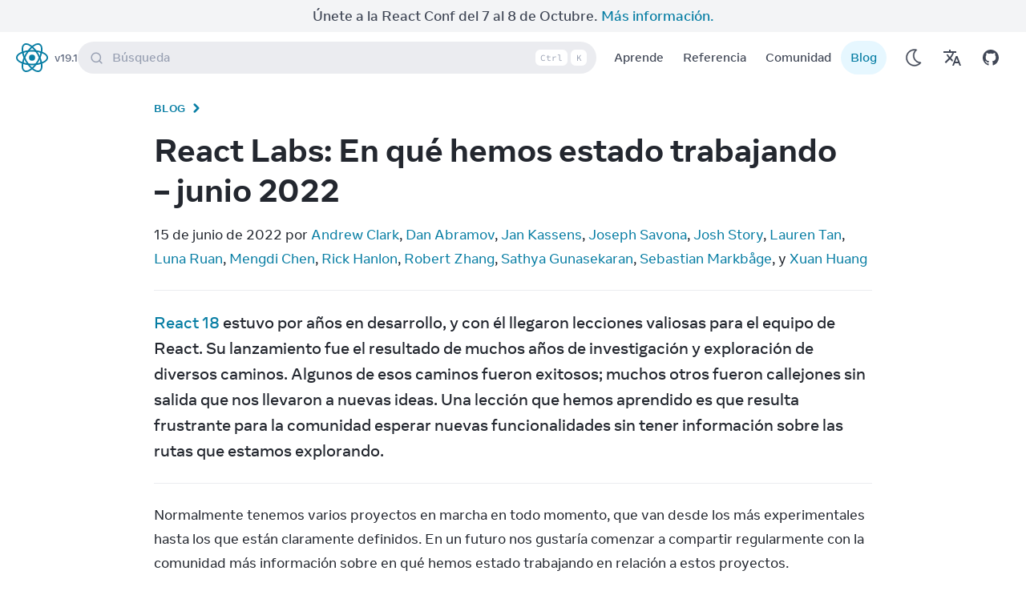

--- FILE ---
content_type: text/html; charset=utf-8
request_url: https://es.react.dev/blog/2022/06/15/react-labs-what-we-have-been-working-on-june-2022
body_size: 26192
content:
<!DOCTYPE html><html lang="es" dir="ltr"><head><meta charSet="utf-8" data-next-head=""/><meta name="viewport" content="width=device-width, initial-scale=1" data-next-head=""/><script async="" src="https://www.googletagmanager.com/gtag/js?id=G-B1E83PJ3RT"></script><title data-next-head="">React Labs: En qué hemos estado trabajando – junio 2022 – React</title><link rel="canonical" href="https://es.react.dev/blog/2022/06/15/react-labs-what-we-have-been-working-on-june-2022" data-next-head=""/><link rel="alternate" href="https://react.dev/blog/2022/06/15/react-labs-what-we-have-been-working-on-june-2022" hrefLang="x-default" data-next-head=""/><link rel="alternate" hrefLang="en" href="https://react.dev/blog/2022/06/15/react-labs-what-we-have-been-working-on-june-2022" data-next-head=""/><link rel="alternate" hrefLang="zh-hans" href="https://zh-hans.react.dev/blog/2022/06/15/react-labs-what-we-have-been-working-on-june-2022" data-next-head=""/><link rel="alternate" hrefLang="es" href="https://es.react.dev/blog/2022/06/15/react-labs-what-we-have-been-working-on-june-2022" data-next-head=""/><link rel="alternate" hrefLang="fr" href="https://fr.react.dev/blog/2022/06/15/react-labs-what-we-have-been-working-on-june-2022" data-next-head=""/><link rel="alternate" hrefLang="ja" href="https://ja.react.dev/blog/2022/06/15/react-labs-what-we-have-been-working-on-june-2022" data-next-head=""/><link rel="alternate" hrefLang="tr" href="https://tr.react.dev/blog/2022/06/15/react-labs-what-we-have-been-working-on-june-2022" data-next-head=""/><link rel="alternate" hrefLang="ko" href="https://ko.react.dev/blog/2022/06/15/react-labs-what-we-have-been-working-on-june-2022" data-next-head=""/><meta property="fb:app_id" content="623268441017527" data-next-head=""/><meta property="og:type" content="website" data-next-head=""/><meta property="og:url" content="https://es.react.dev/blog/2022/06/15/react-labs-what-we-have-been-working-on-june-2022" data-next-head=""/><meta property="og:title" content="React Labs: En qué hemos estado trabajando – junio 2022 – React" data-next-head=""/><meta property="og:description" content="The library for web and native user interfaces" data-next-head=""/><meta property="og:image" content="https://es.react.dev/images/og-blog.png" data-next-head=""/><meta name="twitter:card" content="summary_large_image" data-next-head=""/><meta name="twitter:site" content="@reactjs" data-next-head=""/><meta name="twitter:creator" content="@reactjs" data-next-head=""/><meta name="twitter:title" content="React Labs: En qué hemos estado trabajando – junio 2022 – React" data-next-head=""/><meta name="twitter:description" content="The library for web and native user interfaces" data-next-head=""/><meta name="twitter:image" content="https://es.react.dev/images/og-blog.png" data-next-head=""/><meta name="google-site-verification" content="sIlAGs48RulR4DdP95YSWNKZIEtCqQmRjzn-Zq-CcD0" data-next-head=""/><meta name="algolia-search-order" content="16" data-next-head=""/><link rel="preload" href="/fonts/Source-Code-Pro-Regular.woff2" as="font" type="font/woff2" crossorigin="anonymous" data-next-head=""/><link rel="preload" href="https://react.dev/fonts/Optimistic_Display_W_Md.woff2" as="font" type="font/woff2" crossorigin="anonymous" data-next-head=""/><link rel="preload" href="https://react.dev/fonts/Optimistic_Display_W_SBd.woff2" as="font" type="font/woff2" crossorigin="anonymous" data-next-head=""/><link rel="preload" href="https://react.dev/fonts/Optimistic_Display_W_Bd.woff2" as="font" type="font/woff2" crossorigin="anonymous" data-next-head=""/><link rel="preload" href="https://react.dev/fonts/Optimistic_Text_W_Md.woff2" as="font" type="font/woff2" crossorigin="anonymous" data-next-head=""/><link rel="preload" href="https://react.dev/fonts/Optimistic_Text_W_Bd.woff2" as="font" type="font/woff2" crossorigin="anonymous" data-next-head=""/><link rel="preload" href="https://react.dev/fonts/Optimistic_Text_W_Rg.woff2" as="font" type="font/woff2" crossorigin="anonymous" data-next-head=""/><link rel="preload" href="https://react.dev/fonts/Optimistic_Text_W_It.woff2" as="font" type="font/woff2" crossorigin="anonymous" data-next-head=""/><link rel="preconnect" href="https://1FCF9AYYAT-dsn.algolia.net" data-next-head=""/><link rel="preload" href="/_next/static/css/fcf2e404ac4433f5.css" as="style"/><link rel="apple-touch-icon" sizes="180x180" href="/apple-touch-icon.png"/><link rel="icon" type="image/png" sizes="32x32" href="/favicon-32x32.png"/><link rel="icon" type="image/png" sizes="16x16" href="/favicon-16x16.png"/><link rel="manifest" href="/site.webmanifest"/><link rel="mask-icon" href="/safari-pinned-tab.svg" color="#404756"/><meta name="msapplication-TileColor" content="#2b5797"/><meta name="theme-color" content="#23272f"/><link rel="preload" as="image" imageSrcSet="/_next/image?url=%2Fimages%2Fuwu.png&amp;w=64&amp;q=75 1x, /_next/image?url=%2Fimages%2Fuwu.png&amp;w=128&amp;q=75 2x" data-next-head=""/><link rel="stylesheet" href="/_next/static/css/fcf2e404ac4433f5.css" data-n-g=""/><noscript data-n-css=""></noscript><script defer="" noModule="" src="/_next/static/chunks/polyfills-42372ed130431b0a.js"></script><script src="/_next/static/chunks/webpack-f648b081ffb15e0e.js" defer=""></script><script src="/_next/static/chunks/framework-16ac7cfdc3e2d9ff.js" defer=""></script><script src="/_next/static/chunks/main-b8cdb1aa2306a364.js" defer=""></script><script src="/_next/static/chunks/pages/_app-46b89169dc7f04ed.js" defer=""></script><script src="/_next/static/chunks/638-732adda81560fa02.js" defer=""></script><script src="/_next/static/chunks/34-214c60b55d010c0a.js" defer=""></script><script src="/_next/static/chunks/pages/%5B%5B...markdownPath%5D%5D-caf06313c300916a.js" defer=""></script><script src="/_next/static/r7e5nDT35HnzUVpkKKVLp/_buildManifest.js" defer=""></script><script src="/_next/static/r7e5nDT35HnzUVpkKKVLp/_ssgManifest.js" defer=""></script></head><script>window.dataLayer = window.dataLayer || [];function gtag(){dataLayer.push(arguments);}gtag('js', new Date());gtag('config', 'G-B1E83PJ3RT');</script><body class="font-text font-medium antialiased text-lg bg-wash dark:bg-wash-dark text-secondary dark:text-secondary-dark leading-base"><script>
              (function () {
                try {
                  let logShown = false;
                  function setUwu(isUwu) {
                    try {
                      if (isUwu) {
                        localStorage.setItem('uwu', true);
                        document.documentElement.classList.add('uwu');
                        if (!logShown) {
                          console.log('uwu mode! turn off with ?uwu=0');
                          console.log('logo credit to @sawaratsuki1004 via https://github.com/SAWARATSUKI/ServiceLogos');
                          logShown = true;
                        }
                      } else {
                        localStorage.removeItem('uwu');
                        document.documentElement.classList.remove('uwu');
                        console.log('uwu mode off. turn on with ?uwu');
                      }
                    } catch (err) { }
                  }
                  window.__setUwu = setUwu;
                  function checkQueryParam() {
                    const params = new URLSearchParams(window.location.search);
                    const value = params.get('uwu');
                    switch(value) {
                      case '':
                      case 'true':
                      case '1':
                        return true;
                      case 'false':
                      case '0':
                        return false;
                      default:
                        return null;
                    }
                  }
                  function checkLocalStorage() {
                    try {
                      return localStorage.getItem('uwu') === 'true';
                    } catch (err) {
                      return false;
                    }
                  }
                  const uwuQueryParam = checkQueryParam();
                  if (uwuQueryParam != null) {
                    setUwu(uwuQueryParam);
                  } else if (checkLocalStorage()) {
                    document.documentElement.classList.add('uwu');
                  }
                } catch (err) { }
              })();
            </script><script>
                (function () {
                  function setTheme(newTheme) {
                    window.__theme = newTheme;
                    if (newTheme === 'dark') {
                      document.documentElement.classList.add('dark');
                    } else if (newTheme === 'light') {
                      document.documentElement.classList.remove('dark');
                    }
                  }

                  var preferredTheme;
                  try {
                    preferredTheme = localStorage.getItem('theme');
                  } catch (err) { }

                  window.__setPreferredTheme = function(newTheme) {
                    preferredTheme = newTheme;
                    setTheme(newTheme);
                    try {
                      localStorage.setItem('theme', newTheme);
                    } catch (err) { }
                  };

                  var initialTheme = preferredTheme;
                  var darkQuery = window.matchMedia('(prefers-color-scheme: dark)');

                  if (!initialTheme) {
                    initialTheme = darkQuery.matches ? 'dark' : 'light';
                  }
                  setTheme(initialTheme);

                  darkQuery.addEventListener('change', function (e) {
                    if (!preferredTheme) {
                      setTheme(e.matches ? 'dark' : 'light');
                    }
                  });

                  // Detect whether the browser is Mac to display platform specific content
                  // An example of such content can be the keyboard shortcut displayed in the search bar
                  document.documentElement.classList.add(
                      window.navigator.platform.includes('Mac')
                      ? "platform-mac" 
                      : "platform-win"
                  );
                })();
              </script><link rel="preload" as="image" imageSrcSet="/_next/image?url=%2Fimages%2Fuwu.png&amp;w=64&amp;q=75 1x, /_next/image?url=%2Fimages%2Fuwu.png&amp;w=128&amp;q=75 2x"/><div id="__next"><div class="h-[40px] hidden lg:flex w-full bg-gray-100 dark:bg-gray-700 text-base md:text-lg py-2 sm:py-0 items-center justify-center flex-col sm:flex-row z-[100]"><div class="hidden sm:block">Únete a la React Conf del 7 al 8 de Octubre.</div><a href="https://conf.react.dev/" target="_blank" rel="noopener" class="ms-0 sm:ms-1 text-link dark:text-link-dark hover:underline">Más información.</a></div><div></div><div class="z-40 sticky top-0"><nav class="duration-300 backdrop-filter backdrop-blur-lg backdrop-saturate-200 transition-shadow bg-opacity-90 items-center w-full flex justify-between bg-wash dark:bg-wash-dark dark:bg-opacity-95 px-1.5 lg:pe-5 lg:ps-4 z-40"><div class="flex items-center justify-between w-full h-16 gap-0 sm:gap-3"><div class="flex flex-row 3xl:flex-1 items-centers"><button type="button" aria-label="Menu" class="active:scale-95 transition-transform flex lg:hidden w-12 h-12 rounded-full items-center justify-center hover:bg-primary/5 hover:dark:bg-primary-dark/5 outline-link"><svg width="1.33em" height="1.33em" viewBox="0 0 24 24" fill="none" stroke="currentColor" stroke-width="2" stroke-linecap="round" stroke-linejoin="round"><line x1="3" y1="12" x2="21" y2="12"></line><line x1="3" y1="6" x2="21" y2="6"></line><line x1="3" y1="18" x2="21" y2="18"></line></svg></button><span data-state="closed" class="flex items-center" style="-webkit-touch-callout:none"><div class="flex items-center"><div class="uwu-visible flex items-center justify-center h-full"><a href="/"><img alt="logo by @sawaratsuki1004" title="logo by @sawaratsuki1004" width="63" height="32" decoding="async" data-nimg="1" class="h-8" style="color:transparent" srcSet="/_next/image?url=%2Fimages%2Fuwu.png&amp;w=64&amp;q=75 1x, /_next/image?url=%2Fimages%2Fuwu.png&amp;w=128&amp;q=75 2x" src="/_next/image?url=%2Fimages%2Fuwu.png&amp;w=128&amp;q=75"/></a></div><div class="uwu-hidden"><a class="active:scale-95 overflow-hidden transition-transform relative items-center text-primary dark:text-primary-dark p-1 whitespace-nowrap outline-link rounded-full 3xl:rounded-xl inline-flex text-lg font-normal gap-2" href="/"><svg width="100%" height="100%" viewBox="-10.5 -9.45 21 18.9" fill="none" xmlns="http://www.w3.org/2000/svg" class="text-sm me-0 w-10 h-10 text-brand dark:text-brand-dark flex origin-center transition-all ease-in-out"><circle cx="0" cy="0" r="2" fill="currentColor"></circle><g stroke="currentColor" stroke-width="1" fill="none"><ellipse rx="10" ry="4.5"></ellipse><ellipse rx="10" ry="4.5" transform="rotate(60)"></ellipse><ellipse rx="10" ry="4.5" transform="rotate(120)"></ellipse></g></svg><span class="sr-only 3xl:not-sr-only">React</span></a></div></div></span><div class="flex flex-column justify-center items-center"><a class=" flex py-2 flex-column justify-center items-center text-gray-50 dark:text-gray-30 hover:text-link hover:dark:text-link-dark hover:underline text-sm ms-1 cursor-pointer" href="/versions">v<!-- -->19.1</a></div></div><div class="items-center justify-center flex-1 hidden w-full md:flex 3xl:w-auto 3xl:shrink-0 3xl:justify-center"><button type="button" class="flex 3xl:w-[56rem] 3xl:mx-0 relative ps-4 pe-1 py-1 h-10 bg-gray-30/20 dark:bg-gray-40/20 outline-none focus:outline-link betterhover:hover:bg-opacity-80 pointer items-center text-start w-full text-gray-30 rounded-full align-middle text-base"><svg width="1em" height="1em" viewBox="0 0 20 20" class="align-middle me-3 text-gray-30 shrink-0 group-betterhover:hover:text-gray-70"><path d="M14.386 14.386l4.0877 4.0877-4.0877-4.0877c-2.9418 2.9419-7.7115 2.9419-10.6533 0-2.9419-2.9418-2.9419-7.7115 0-10.6533 2.9418-2.9419 7.7115-2.9419 10.6533 0 2.9419 2.9418 2.9419 7.7115 0 10.6533z" stroke="currentColor" fill="none" stroke-width="2" fill-rule="evenodd" stroke-linecap="round" stroke-linejoin="round"></path></svg>Búsqueda<span class="hidden ms-auto sm:flex item-center me-1"><kbd class="w-5 h-5 border border-transparent me-1 bg-wash dark:bg-wash-dark text-gray-30 align-middle p-0 inline-flex justify-center items-center text-xs text-center rounded-md" data-platform="mac">⌘</kbd><kbd class="w-10 h-5 border border-transparent me-1 bg-wash dark:bg-wash-dark text-gray-30 align-middle p-0 inline-flex justify-center items-center text-xs text-center rounded-md" data-platform="win">Ctrl</kbd><kbd class="w-5 h-5 border border-transparent me-1 bg-wash dark:bg-wash-dark text-gray-30 align-middle p-0 inline-flex justify-center items-center text-xs text-center rounded-md">K</kbd></span></button></div><div class="text-base justify-center items-center gap-1.5 flex 3xl:flex-1 flex-row 3xl:justify-end"><div class="mx-2.5 gap-1.5 hidden lg:flex"><div class="flex flex-auto sm:flex-1"><a class="active:scale-95 transition-transform w-full text-center outline-link py-1.5 px-1.5 xs:px-3 sm:px-4 rounded-full capitalize whitespace-nowrap hover:bg-primary/5 hover:dark:bg-primary-dark/5" href="/learn">Aprende</a></div><div class="flex flex-auto sm:flex-1"><a class="active:scale-95 transition-transform w-full text-center outline-link py-1.5 px-1.5 xs:px-3 sm:px-4 rounded-full capitalize whitespace-nowrap hover:bg-primary/5 hover:dark:bg-primary-dark/5" href="/reference/react">Referencia</a></div><div class="flex flex-auto sm:flex-1"><a class="active:scale-95 transition-transform w-full text-center outline-link py-1.5 px-1.5 xs:px-3 sm:px-4 rounded-full capitalize whitespace-nowrap hover:bg-primary/5 hover:dark:bg-primary-dark/5" href="/community">Comunidad</a></div><div class="flex flex-auto sm:flex-1"><a class="active:scale-95 transition-transform w-full text-center outline-link py-1.5 px-1.5 xs:px-3 sm:px-4 rounded-full capitalize whitespace-nowrap bg-highlight dark:bg-highlight-dark text-link dark:text-link-dark" href="/blog">Blog</a></div></div><div class="flex w-full md:hidden"></div><div class="flex items-center -space-x-2.5 xs:space-x-0 "><div class="flex md:hidden"><button aria-label="Search" type="button" class="flex items-center justify-center w-12 h-12 transition-transform rounded-full active:scale-95 md:hidden hover:bg-secondary-button hover:dark:bg-secondary-button-dark outline-link"><svg width="1em" height="1em" viewBox="0 0 20 20" class="w-5 h-5 align-middle"><path d="M14.386 14.386l4.0877 4.0877-4.0877-4.0877c-2.9418 2.9419-7.7115 2.9419-10.6533 0-2.9419-2.9418-2.9419-7.7115 0-10.6533 2.9418-2.9419 7.7115-2.9419 10.6533 0 2.9419 2.9418 2.9419 7.7115 0 10.6533z" stroke="currentColor" fill="none" stroke-width="2" fill-rule="evenodd" stroke-linecap="round" stroke-linejoin="round"></path></svg></button></div><div class="flex dark:hidden"><button type="button" aria-label="Use Dark Mode" class="flex items-center justify-center w-12 h-12 transition-transform rounded-full active:scale-95 hover:bg-primary/5 hover:dark:bg-primary-dark/5 outline-link"><svg xmlns="http://www.w3.org/2000/svg" width="28" height="28" viewBox="0 0 32 32"><g fill="none" fill-rule="evenodd" transform="translate(-440 -200)"><path fill="currentColor" fill-rule="nonzero" stroke="currentColor" stroke-width="0.5" d="M102,21 C102,18.1017141 103.307179,15.4198295 105.51735,13.6246624 C106.001939,13.2310647 105.821611,12.4522936 105.21334,12.3117518 C104.322006,12.1058078 103.414758,12 102.5,12 C95.8722864,12 90.5,17.3722864 90.5,24 C90.5,30.6277136 95.8722864,36 102.5,36 C106.090868,36 109.423902,34.4109093 111.690274,31.7128995 C112.091837,31.2348572 111.767653,30.5041211 111.143759,30.4810139 C106.047479,30.2922628 102,26.1097349 102,21 Z M102.5,34.5 C96.7007136,34.5 92,29.7992864 92,24 C92,18.2007136 96.7007136,13.5 102.5,13.5 C102.807386,13.5 103.113925,13.5136793 103.419249,13.5407785 C101.566047,15.5446378 100.5,18.185162 100.5,21 C100.5,26.3198526 104.287549,30.7714322 109.339814,31.7756638 L109.516565,31.8092927 C107.615276,33.5209452 105.138081,34.5 102.5,34.5 Z" transform="translate(354.5 192)"></path><polygon points="444 228 468 228 468 204 444 204"></polygon></g></svg></button></div><div class="hidden dark:flex"><button type="button" aria-label="Use Light Mode" class="flex items-center justify-center w-12 h-12 transition-transform rounded-full active:scale-95 hover:bg-primary/5 hover:dark:bg-primary-dark/5 outline-link"><svg xmlns="http://www.w3.org/2000/svg" width="32" height="32" viewBox="0 0 32 32"><g fill="none" fill-rule="evenodd" transform="translate(-442 -200)"><g fill="currentColor" transform="translate(356 144)"><path fill-rule="nonzero" d="M108.5 24C108.5 27.5902136 105.590214 30.5 102 30.5 98.4097864 30.5 95.5 27.5902136 95.5 24 95.5 20.4097864 98.4097864 17.5 102 17.5 105.590214 17.5 108.5 20.4097864 108.5 24zM107 24C107 21.2382136 104.761786 19 102 19 99.2382136 19 97 21.2382136 97 24 97 26.7617864 99.2382136 29 102 29 104.761786 29 107 26.7617864 107 24zM101 12.75L101 14.75C101 15.1642136 101.335786 15.5 101.75 15.5 102.164214 15.5 102.5 15.1642136 102.5 14.75L102.5 12.75C102.5 12.3357864 102.164214 12 101.75 12 101.335786 12 101 12.3357864 101 12.75zM95.7255165 14.6323616L96.7485165 16.4038616C96.9556573 16.7625614 97.4143618 16.8854243 97.7730616 16.6782835 98.1317614 16.4711427 98.2546243 16.0124382 98.0474835 15.6537384L97.0244835 13.8822384C96.8173427 13.5235386 96.3586382 13.4006757 95.9999384 13.6078165 95.6412386 13.8149573 95.5183757 14.2736618 95.7255165 14.6323616zM91.8822384 19.0244835L93.6537384 20.0474835C94.0124382 20.2546243 94.4711427 20.1317614 94.6782835 19.7730616 94.8854243 19.4143618 94.7625614 18.9556573 94.4038616 18.7485165L92.6323616 17.7255165C92.2736618 17.5183757 91.8149573 17.6412386 91.6078165 17.9999384 91.4006757 18.3586382 91.5235386 18.8173427 91.8822384 19.0244835zM90.75 25L92.75 25C93.1642136 25 93.5 24.6642136 93.5 24.25 93.5 23.8357864 93.1642136 23.5 92.75 23.5L90.75 23.5C90.3357864 23.5 90 23.8357864 90 24.25 90 24.6642136 90.3357864 25 90.75 25zM92.6323616 30.2744835L94.4038616 29.2514835C94.7625614 29.0443427 94.8854243 28.5856382 94.6782835 28.2269384 94.4711427 27.8682386 94.0124382 27.7453757 93.6537384 27.9525165L91.8822384 28.9755165C91.5235386 29.1826573 91.4006757 29.6413618 91.6078165 30.0000616 91.8149573 30.3587614 92.2736618 30.4816243 92.6323616 30.2744835zM97.0244835 34.1177616L98.0474835 32.3462616C98.2546243 31.9875618 98.1317614 31.5288573 97.7730616 31.3217165 97.4143618 31.1145757 96.9556573 31.2374386 96.7485165 31.5961384L95.7255165 33.3676384C95.5183757 33.7263382 95.6412386 34.1850427 95.9999384 34.3921835 96.3586382 34.5993243 96.8173427 34.4764614 97.0244835 34.1177616zM103 35.25L103 33.25C103 32.8357864 102.664214 32.5 102.25 32.5 101.835786 32.5 101.5 32.8357864 101.5 33.25L101.5 35.25C101.5 35.6642136 101.835786 36 102.25 36 102.664214 36 103 35.6642136 103 35.25zM108.274483 33.3676384L107.251483 31.5961384C107.044343 31.2374386 106.585638 31.1145757 106.226938 31.3217165 105.868239 31.5288573 105.745376 31.9875618 105.952517 32.3462616L106.975517 34.1177616C107.182657 34.4764614 107.641362 34.5993243 108.000062 34.3921835 108.358761 34.1850427 108.481624 33.7263382 108.274483 33.3676384zM112.117762 28.9755165L110.346262 27.9525165C109.987562 27.7453757 109.528857 27.8682386 109.321717 28.2269384 109.114576 28.5856382 109.237439 29.0443427 109.596138 29.2514835L111.367638 30.2744835C111.726338 30.4816243 112.185043 30.3587614 112.392183 30.0000616 112.599324 29.6413618 112.476461 29.1826573 112.117762 28.9755165zM113.25 23L111.25 23C110.835786 23 110.5 23.3357864 110.5 23.75 110.5 24.1642136 110.835786 24.5 111.25 24.5L113.25 24.5C113.664214 24.5 114 24.1642136 114 23.75 114 23.3357864 113.664214 23 113.25 23zM111.367638 17.7255165L109.596138 18.7485165C109.237439 18.9556573 109.114576 19.4143618 109.321717 19.7730616 109.528857 20.1317614 109.987562 20.2546243 110.346262 20.0474835L112.117762 19.0244835C112.476461 18.8173427 112.599324 18.3586382 112.392183 17.9999384 112.185043 17.6412386 111.726338 17.5183757 111.367638 17.7255165zM106.975517 13.8822384L105.952517 15.6537384C105.745376 16.0124382 105.868239 16.4711427 106.226938 16.6782835 106.585638 16.8854243 107.044343 16.7625614 107.251483 16.4038616L108.274483 14.6323616C108.481624 14.2736618 108.358761 13.8149573 108.000062 13.6078165 107.641362 13.4006757 107.182657 13.5235386 106.975517 13.8822384z" transform="translate(0 48)" stroke="currentColor" stroke-width="0.25"></path><path d="M98.6123,60.1372 C98.6123,59.3552 98.8753,58.6427 99.3368,58.0942 C99.5293,57.8657 99.3933,57.5092 99.0943,57.5017 C99.0793,57.5012 99.0633,57.5007 99.0483,57.5007 C97.1578,57.4747 95.5418,59.0312 95.5008,60.9217 C95.4578,62.8907 97.0408,64.5002 98.9998,64.5002 C99.7793,64.5002 100.4983,64.2452 101.0798,63.8142 C101.3183,63.6372 101.2358,63.2627 100.9478,63.1897 C99.5923,62.8457 98.6123,61.6072 98.6123,60.1372" transform="translate(3 11)"></path></g><polygon points="444 228 468 228 468 204 444 204"></polygon></g></svg></button></div><div class="flex"><a class="active:scale-95 transition-transform flex w-12 h-12 rounded-full items-center justify-center hover:bg-primary/5 hover:dark:bg-primary-dark/5 outline-link" aria-label="Translations" href="/community/translations"><svg xmlns="http://www.w3.org/2000/svg" width="24" height="24" viewBox="0 0 24 24"><path fill="currentColor" d=" M12.87 15.07l-2.54-2.51.03-.03c1.74-1.94 2.98-4.17 3.71-6.53H17V4h-7V2H8v2H1v1.99h11.17C11.5 7.92 10.44 9.75 9 11.35 8.07 10.32 7.3 9.19 6.69 8h-2c.73 1.63 1.73 3.17 2.98 4.56l-5.09 5.02L4 19l5-5 3.11 3.11.76-2.04zM18.5 10h-2L12 22h2l1.12-3h4.75L21 22h2l-4.5-12zm-2.62 7l1.62-4.33L19.12 17h-3.24z "></path></svg></a></div><div class="flex"><a class="flex items-center justify-center w-12 h-12 transition-transform rounded-full active:scale-95 hover:bg-primary/5 hover:dark:bg-primary-dark/5 outline-link" target="_blank" rel="noreferrer noopener" aria-label="Open on GitHub" href="https://github.com/facebook/react/releases"><svg xmlns="http://www.w3.org/2000/svg" width="20" height="20" viewBox="0 0 24 24"><g fill="currentColor"><path d="M12 0c-6.626 0-12 5.373-12 12 0 5.302 3.438 9.8 8.207 11.387.599.111.793-.261.793-.577v-2.234c-3.338.726-4.033-1.416-4.033-1.416-.546-1.387-1.333-1.756-1.333-1.756-1.089-.745.083-.729.083-.729 1.205.084 1.839 1.237 1.839 1.237 1.07 1.834 2.807 1.304 3.492.997.107-.775.418-1.305.762-1.604-2.665-.305-5.467-1.334-5.467-5.931 0-1.311.469-2.381 1.236-3.221-.124-.303-.535-1.524.117-3.176 0 0 1.008-.322 3.301 1.23.957-.266 1.983-.399 3.003-.404 1.02.005 2.047.138 3.006.404 2.291-1.552 3.297-1.23 3.297-1.23.653 1.653.242 2.874.118 3.176.77.84 1.235 1.911 1.235 3.221 0 4.609-2.807 5.624-5.479 5.921.43.372.823 1.102.823 2.222v3.293c0 .319.192.694.801.576 4.765-1.589 8.199-6.086 8.199-11.386 0-6.627-5.373-12-12-12z"></path></g></svg></a></div></div></div></div></nav></div><div class=""><!--$--><main class="min-w-0 isolate"><article class="font-normal break-words text-primary dark:text-primary-dark"><div class="ps-0"><div class="mx-auto px-0 lg:px-4 max-w-5xl"><div class="px-5 sm:px-12 pt-3.5"><div class="max-w-4xl ms-0 2xl:mx-auto"><div class="flex flex-wrap"><div class="flex mb-3 mt-0.5 items-center"><a class="text-link dark:text-link-dark text-sm tracking-wide font-bold uppercase me-1 hover:underline" href="/blog">Blog</a><span class="inline-block me-1 text-link dark:text-link-dark text-lg rtl:rotate-180"><svg width="20" height="20" viewBox="0 0 20 20" fill="none" xmlns="http://www.w3.org/2000/svg"><path d="M6.86612 13.6161C6.37796 14.1043 6.37796 14.8957 6.86612 15.3839C7.35427 15.872 8.14572 15.872 8.63388 15.3839L13.1339 10.8839C13.622 10.3957 13.622 9.60428 13.1339 9.11612L8.63388 4.61612C8.14572 4.12797 7.35427 4.12797 6.86612 4.61612C6.37796 5.10428 6.37796 5.89573 6.86612 6.38388L10.4822 10L6.86612 13.6161Z" fill="currentColor"></path></svg></span></div></div><h1 class="mdx-heading mt-0 text-primary dark:text-primary-dark -mx-.5 break-words text-5xl font-display font-bold leading-tight">React Labs: En qué hemos estado trabajando – junio 2022<a href="#undefined" aria-label="Link for this heading" title="Link for this heading" class="mdx-header-anchor hidden"><svg width="1em" height="1em" viewBox="0 0 13 13" xmlns="http://www.w3.org/2000/svg" class="text-gray-70 ms-2 h-5 w-5"><g fill="currentColor" fill-rule="evenodd"><path d="M7.778 7.975a2.5 2.5 0 0 0 .347-3.837L6.017 2.03a2.498 2.498 0 0 0-3.542-.007 2.5 2.5 0 0 0 .006 3.543l1.153 1.15c.07-.29.154-.563.25-.773.036-.077.084-.16.14-.25L3.18 4.85a1.496 1.496 0 0 1 .002-2.12 1.496 1.496 0 0 1 2.12 0l2.124 2.123a1.496 1.496 0 0 1-.333 2.37c.16.246.42.504.685.752z"></path><path d="M5.657 4.557a2.5 2.5 0 0 0-.347 3.837l2.108 2.108a2.498 2.498 0 0 0 3.542.007 2.5 2.5 0 0 0-.006-3.543L9.802 5.815c-.07.29-.154.565-.25.774-.036.076-.084.16-.14.25l.842.84c.585.587.59 1.532 0 2.122-.587.585-1.532.59-2.12 0L6.008 7.68a1.496 1.496 0 0 1 .332-2.372c-.16-.245-.42-.503-.685-.75z"></path></g></svg></a></h1></div></div></div><div class="px-5 sm:px-12"><div class="max-w-7xl mx-auto lg:flex lg:flex-col lg:items-center"><div class="max-w-4xl ms-0 2xl:mx-auto"><p class="whitespace-pre-wrap my-4">15 de junio de 2022 por <a href="https://twitter.com/acdlite" target="_blank" rel="nofollow noopener noreferrer" class="inline text-link dark:text-link-dark border-b border-link border-opacity-0 hover:border-opacity-100 duration-100 ease-in transition leading-normal">Andrew Clark</a>, <a href="https://bsky.app/profile/danabra.mov" target="_blank" rel="nofollow noopener noreferrer" class="inline text-link dark:text-link-dark border-b border-link border-opacity-0 hover:border-opacity-100 duration-100 ease-in transition leading-normal">Dan Abramov</a>, <a href="https://twitter.com/kassens" target="_blank" rel="nofollow noopener noreferrer" class="inline text-link dark:text-link-dark border-b border-link border-opacity-0 hover:border-opacity-100 duration-100 ease-in transition leading-normal">Jan Kassens</a>, <a href="https://twitter.com/en_JS" target="_blank" rel="nofollow noopener noreferrer" class="inline text-link dark:text-link-dark border-b border-link border-opacity-0 hover:border-opacity-100 duration-100 ease-in transition leading-normal">Joseph Savona</a>, <a href="https://twitter.com/joshcstory" target="_blank" rel="nofollow noopener noreferrer" class="inline text-link dark:text-link-dark border-b border-link border-opacity-0 hover:border-opacity-100 duration-100 ease-in transition leading-normal">Josh Story</a>, <a href="https://twitter.com/potetotes" target="_blank" rel="nofollow noopener noreferrer" class="inline text-link dark:text-link-dark border-b border-link border-opacity-0 hover:border-opacity-100 duration-100 ease-in transition leading-normal">Lauren Tan</a>, <a href="https://twitter.com/lunaruan" target="_blank" rel="nofollow noopener noreferrer" class="inline text-link dark:text-link-dark border-b border-link border-opacity-0 hover:border-opacity-100 duration-100 ease-in transition leading-normal">Luna Ruan</a>, <a href="https://twitter.com/mengdi_en" target="_blank" rel="nofollow noopener noreferrer" class="inline text-link dark:text-link-dark border-b border-link border-opacity-0 hover:border-opacity-100 duration-100 ease-in transition leading-normal">Mengdi Chen</a>, <a href="https://twitter.com/rickhanlonii" target="_blank" rel="nofollow noopener noreferrer" class="inline text-link dark:text-link-dark border-b border-link border-opacity-0 hover:border-opacity-100 duration-100 ease-in transition leading-normal">Rick Hanlon</a>, <a href="https://twitter.com/jiaxuanzhang01" target="_blank" rel="nofollow noopener noreferrer" class="inline text-link dark:text-link-dark border-b border-link border-opacity-0 hover:border-opacity-100 duration-100 ease-in transition leading-normal">Robert Zhang</a>, <a href="https://twitter.com/_gsathya" target="_blank" rel="nofollow noopener noreferrer" class="inline text-link dark:text-link-dark border-b border-link border-opacity-0 hover:border-opacity-100 duration-100 ease-in transition leading-normal">Sathya Gunasekaran</a>, <a href="https://twitter.com/sebmarkbage" target="_blank" rel="nofollow noopener noreferrer" class="inline text-link dark:text-link-dark border-b border-link border-opacity-0 hover:border-opacity-100 duration-100 ease-in transition leading-normal">Sebastian Markbåge</a>, y <a href="https://twitter.com/Huxpro" target="_blank" rel="nofollow noopener noreferrer" class="inline text-link dark:text-link-dark border-b border-link border-opacity-0 hover:border-opacity-100 duration-100 ease-in transition leading-normal">Xuan Huang</a></p>
<hr class="my-6 block border-b border-t-0 border-border dark:border-border-dark"/>
<div class="font-display text-xl text-primary dark:text-primary-dark leading-relaxed"><p class="whitespace-pre-wrap my-4"><a class="inline text-link dark:text-link-dark border-b border-link border-opacity-0 hover:border-opacity-100 duration-100 ease-in transition leading-normal" href="/blog/2022/03/29/react-v18">React 18</a> estuvo por años en desarrollo, y con él llegaron lecciones valiosas para el equipo de React. Su lanzamiento fue el resultado de muchos años de investigación y exploración de diversos caminos. Algunos de esos caminos fueron exitosos; muchos otros fueron callejones sin salida que nos llevaron a nuevas ideas. Una lección que hemos aprendido es que resulta frustrante para la comunidad esperar nuevas funcionalidades sin tener información sobre las rutas que estamos explorando.</p></div>
<hr class="my-6 block border-b border-t-0 border-border dark:border-border-dark"/>
<p class="whitespace-pre-wrap my-4">Normalmente tenemos varios proyectos en marcha en todo momento, que van desde los más experimentales hasta los que están claramente definidos. En un futuro nos gustaría comenzar a compartir regularmente con la comunidad más información sobre en qué hemos estado trabajando en relación a estos proyectos.</p>
<p class="whitespace-pre-wrap my-4">Para establecer expectativas, esta no es una ruta con plazos definidos. Muchos de estos proyectos se encuentran en investigación activa y es difícil establecer fechas de lanzamiento concretas. Dependiendo de lo que aprendamos, es posible que incluso algunos de ellos nunca se lancen en su iteración actual. En cambio, queremos compartir contigo los espacios de problemas que están siendo analizados activamente y lo que hemos aprendido hasta ahora.</p>
<h2 id="server-components" class="mdx-heading text-3xl font-display leading-10 text-primary dark:text-primary-dark font-bold my-6">Server Components <a href="#server-components" aria-label="Link for Server Components " title="Link for Server Components " class="mdx-header-anchor inline-block"><svg width="1em" height="1em" viewBox="0 0 13 13" xmlns="http://www.w3.org/2000/svg" class="text-gray-70 ms-2 h-5 w-5"><g fill="currentColor" fill-rule="evenodd"><path d="M7.778 7.975a2.5 2.5 0 0 0 .347-3.837L6.017 2.03a2.498 2.498 0 0 0-3.542-.007 2.5 2.5 0 0 0 .006 3.543l1.153 1.15c.07-.29.154-.563.25-.773.036-.077.084-.16.14-.25L3.18 4.85a1.496 1.496 0 0 1 .002-2.12 1.496 1.496 0 0 1 2.12 0l2.124 2.123a1.496 1.496 0 0 1-.333 2.37c.16.246.42.504.685.752z"></path><path d="M5.657 4.557a2.5 2.5 0 0 0-.347 3.837l2.108 2.108a2.498 2.498 0 0 0 3.542.007 2.5 2.5 0 0 0-.006-3.543L9.802 5.815c-.07.29-.154.565-.25.774-.036.076-.084.16-.14.25l.842.84c.585.587.59 1.532 0 2.122-.587.585-1.532.59-2.12 0L6.008 7.68a1.496 1.496 0 0 1 .332-2.372c-.16-.245-.42-.503-.685-.75z"></path></g></svg></a></h2>
<p class="whitespace-pre-wrap my-4">En diciembre de 2020 anunciamos un <a href="https://legacy.reactjs.org/blog/2020/12/21/data-fetching-with-react-server-components.html" target="_blank" rel="nofollow noopener noreferrer" class="inline text-link dark:text-link-dark border-b border-link border-opacity-0 hover:border-opacity-100 duration-100 ease-in transition leading-normal">experimental demo of React Server Components</a> (RSC). Desde entonces, hemos estado finalizando sus dependencias en React 18 y trabajando en cambios inspirados por la retroalimentación recibida durante las pruebas.</p>
<p class="whitespace-pre-wrap my-4">En particular, estamos dejando la idea de tener bibliotecas de I/O bifurcadas (por ejemplo, react-fetch) y, en su lugar, adoptando un modelo de async/await para una mejor compatibilidad. Esto no bloquea técnicamente el lanzamiento de los RSC porque también se puede hacer uso de enrutadores para la recuperación de datos. Otro cambio es que también nos estamos alejando del enfoque de la extensión de archivo en favor de <a href="https://github.com/reactjs/rfcs/pull/189#issuecomment-1116482278" target="_blank" rel="nofollow noopener noreferrer" class="inline text-link dark:text-link-dark border-b border-link border-opacity-0 hover:border-opacity-100 duration-100 ease-in transition leading-normal">annotating boundaries</a>.</p>
<p class="whitespace-pre-wrap my-4">Estamos trabajando en colaboración con Vercel y Shopify para unificar el soporte del bundler para la semántica compartida tanto en Webpack como en Vite. Antes del lanzamiento, queremos asegurarnos de que la semántica de los RSCs sea la misma en todo el ecosistema de React. Este es el principal obstáculo para alcanzar estabilidad.</p>
<h2 id="asset-loading" class="mdx-heading text-3xl font-display leading-10 text-primary dark:text-primary-dark font-bold my-6">Carga de recursos <a href="#asset-loading" aria-label="Link for Carga de recursos " title="Link for Carga de recursos " class="mdx-header-anchor inline-block"><svg width="1em" height="1em" viewBox="0 0 13 13" xmlns="http://www.w3.org/2000/svg" class="text-gray-70 ms-2 h-5 w-5"><g fill="currentColor" fill-rule="evenodd"><path d="M7.778 7.975a2.5 2.5 0 0 0 .347-3.837L6.017 2.03a2.498 2.498 0 0 0-3.542-.007 2.5 2.5 0 0 0 .006 3.543l1.153 1.15c.07-.29.154-.563.25-.773.036-.077.084-.16.14-.25L3.18 4.85a1.496 1.496 0 0 1 .002-2.12 1.496 1.496 0 0 1 2.12 0l2.124 2.123a1.496 1.496 0 0 1-.333 2.37c.16.246.42.504.685.752z"></path><path d="M5.657 4.557a2.5 2.5 0 0 0-.347 3.837l2.108 2.108a2.498 2.498 0 0 0 3.542.007 2.5 2.5 0 0 0-.006-3.543L9.802 5.815c-.07.29-.154.565-.25.774-.036.076-.084.16-.14.25l.842.84c.585.587.59 1.532 0 2.122-.587.585-1.532.59-2.12 0L6.008 7.68a1.496 1.496 0 0 1 .332-2.372c-.16-.245-.42-.503-.685-.75z"></path></g></svg></a></h2>
<p class="whitespace-pre-wrap my-4">Actualmente, los recursos como scripts, estilos externos, fuentes e imágenes generalmente se precargan y cargan utilizando sistemas externos. Esto puede dificultar la coordinación en nuevos entornos como la transmisión de datos, los Componentes del Servidor y otros. Estamos evaluando la posibilidad de agregar APIs para precargar y cargar recursos externos sin duplicaciones a través de APIs de React que funcionen en todos los entornos de React.</p>
<p class="whitespace-pre-wrap my-4">También estamos considerando que sean compatibles con Suspense, de modo que puedas tener imágenes, CSS y fuentes que bloqueen la visualización hasta que se carguen, pero que no bloqueen la transmisión y el renderizado simultáneo. Esto puede ayudar a evitar <a href="https://twitter.com/sebmarkbage/status/1516852731251724293" target="_blank" rel="nofollow noopener noreferrer" class="inline text-link dark:text-link-dark border-b border-link border-opacity-0 hover:border-opacity-100 duration-100 ease-in transition leading-normal">cambios rápidos y caóticos (popcorning)</a> cuando los elementos visuales aparecen y provocan cambios en la presentación.</p>
<h2 id="static-server-rendering-optimizations" class="mdx-heading text-3xl font-display leading-10 text-primary dark:text-primary-dark font-bold my-6">Optimizaciones del renderizado estático de servidor <a href="#static-server-rendering-optimizations" aria-label="Link for Optimizaciones del renderizado estático de servidor " title="Link for Optimizaciones del renderizado estático de servidor " class="mdx-header-anchor inline-block"><svg width="1em" height="1em" viewBox="0 0 13 13" xmlns="http://www.w3.org/2000/svg" class="text-gray-70 ms-2 h-5 w-5"><g fill="currentColor" fill-rule="evenodd"><path d="M7.778 7.975a2.5 2.5 0 0 0 .347-3.837L6.017 2.03a2.498 2.498 0 0 0-3.542-.007 2.5 2.5 0 0 0 .006 3.543l1.153 1.15c.07-.29.154-.563.25-.773.036-.077.084-.16.14-.25L3.18 4.85a1.496 1.496 0 0 1 .002-2.12 1.496 1.496 0 0 1 2.12 0l2.124 2.123a1.496 1.496 0 0 1-.333 2.37c.16.246.42.504.685.752z"></path><path d="M5.657 4.557a2.5 2.5 0 0 0-.347 3.837l2.108 2.108a2.498 2.498 0 0 0 3.542.007 2.5 2.5 0 0 0-.006-3.543L9.802 5.815c-.07.29-.154.565-.25.774-.036.076-.084.16-.14.25l.842.84c.585.587.59 1.532 0 2.122-.587.585-1.532.59-2.12 0L6.008 7.68a1.496 1.496 0 0 1 .332-2.372c-.16-.245-.42-.503-.685-.75z"></path></g></svg></a></h2>
<p class="whitespace-pre-wrap my-4">La Generación de Sitios Estáticos (SSG) y la Regeneración Estática Incremental (ISR) son excelentes formas de conseguir rendimiento para páginas que se pueden almacenar en caché, pero creemos que podemos agregar funcionalidades para mejorar el rendimiento del Renderizado del Lado del Servidor (SSR) dinámico, especialmente cuando la mayoría pero no todo el contenido se puede almacenar en caché. Estamos explorando formas de optimizar el renderizado en el servidor utilizando compilación y pases estáticos.</p>
<h2 id="react-compiler" class="mdx-heading text-3xl font-display leading-10 text-primary dark:text-primary-dark font-bold my-6">Compilador de optimización de React <a href="#react-compiler" aria-label="Link for Compilador de optimización de React " title="Link for Compilador de optimización de React " class="mdx-header-anchor inline-block"><svg width="1em" height="1em" viewBox="0 0 13 13" xmlns="http://www.w3.org/2000/svg" class="text-gray-70 ms-2 h-5 w-5"><g fill="currentColor" fill-rule="evenodd"><path d="M7.778 7.975a2.5 2.5 0 0 0 .347-3.837L6.017 2.03a2.498 2.498 0 0 0-3.542-.007 2.5 2.5 0 0 0 .006 3.543l1.153 1.15c.07-.29.154-.563.25-.773.036-.077.084-.16.14-.25L3.18 4.85a1.496 1.496 0 0 1 .002-2.12 1.496 1.496 0 0 1 2.12 0l2.124 2.123a1.496 1.496 0 0 1-.333 2.37c.16.246.42.504.685.752z"></path><path d="M5.657 4.557a2.5 2.5 0 0 0-.347 3.837l2.108 2.108a2.498 2.498 0 0 0 3.542.007 2.5 2.5 0 0 0-.006-3.543L9.802 5.815c-.07.29-.154.565-.25.774-.036.076-.084.16-.14.25l.842.84c.585.587.59 1.532 0 2.122-.587.585-1.532.59-2.12 0L6.008 7.68a1.496 1.496 0 0 1 .332-2.372c-.16-.245-.42-.503-.685-.75z"></path></g></svg></a></h2>
<p class="whitespace-pre-wrap my-4">Presentamos una <a href="https://www.youtube.com/watch?v=lGEMwh32soc" target="_blank" rel="nofollow noopener noreferrer" class="inline text-link dark:text-link-dark border-b border-link border-opacity-0 hover:border-opacity-100 duration-100 ease-in transition leading-normal">early preview</a> de React Forget en React Conf 2021. Es un compilador que genera automáticamente llamadas equivalentes a <code dir="ltr" class="inline text-code text-secondary dark:text-secondary-dark px-1 rounded-md no-underline bg-gray-30 bg-opacity-10 py-px">useMemo</code> y <code dir="ltr" class="inline text-code text-secondary dark:text-secondary-dark px-1 rounded-md no-underline bg-gray-30 bg-opacity-10 py-px">useCallback</code> para minimizar el costo de volver a renderizar, al mismo tiempo que conserva el modelo de programación de React.</p>
<p class="whitespace-pre-wrap my-4">Recientemente, terminamos una reescritura del compilador para hacerlo más confiable y eficiente. Esta nueva arquitectura nos permite analizar y memorizar patrones más complejos, como el uso de <a class="inline text-link dark:text-link-dark border-b border-link border-opacity-0 hover:border-opacity-100 duration-100 ease-in transition leading-normal" href="/learn/keeping-components-pure#local-mutation-your-components-little-secret">mutaciones locales</a>, y abre muchas nuevas oportunidades de optimización en tiempo de compilación más allá de simplemente igualar los Hooks de memoización.</p>
<p class="whitespace-pre-wrap my-4">También estamos trabajando en un espacio de experimentación para explorar muchos aspectos del compilador. Si bien el objetivo del espacio de experimentación es facilitar el desarrollo del compilador, creemos que también facilitará probarlo y desarrollar percepción sobre lo que hace el compilador. Revela varias ideas sobre cómo funciona internamente y muestra en tiempo real las salidas del compilador mientras escribes. Esto se incluirá junto con el compilador cuando se lance.</p>
<h2 id="offscreen" class="mdx-heading text-3xl font-display leading-10 text-primary dark:text-primary-dark font-bold my-6">Offscreen <a href="#offscreen" aria-label="Link for Offscreen " title="Link for Offscreen " class="mdx-header-anchor inline-block"><svg width="1em" height="1em" viewBox="0 0 13 13" xmlns="http://www.w3.org/2000/svg" class="text-gray-70 ms-2 h-5 w-5"><g fill="currentColor" fill-rule="evenodd"><path d="M7.778 7.975a2.5 2.5 0 0 0 .347-3.837L6.017 2.03a2.498 2.498 0 0 0-3.542-.007 2.5 2.5 0 0 0 .006 3.543l1.153 1.15c.07-.29.154-.563.25-.773.036-.077.084-.16.14-.25L3.18 4.85a1.496 1.496 0 0 1 .002-2.12 1.496 1.496 0 0 1 2.12 0l2.124 2.123a1.496 1.496 0 0 1-.333 2.37c.16.246.42.504.685.752z"></path><path d="M5.657 4.557a2.5 2.5 0 0 0-.347 3.837l2.108 2.108a2.498 2.498 0 0 0 3.542.007 2.5 2.5 0 0 0-.006-3.543L9.802 5.815c-.07.29-.154.565-.25.774-.036.076-.084.16-.14.25l.842.84c.585.587.59 1.532 0 2.122-.587.585-1.532.59-2.12 0L6.008 7.68a1.496 1.496 0 0 1 .332-2.372c-.16-.245-.42-.503-.685-.75z"></path></g></svg></a></h2>
<p class="whitespace-pre-wrap my-4">Hoy en día, si deseas ocultar y mostrar un componente, tienes dos opciones. Una es agregarlo o quitarlo completamente del árbol. El problema con este enfoque es que el estado de tu interfaz de usuario se pierde cada vez que desmontas el componente, incluido el estado almacenado en el DOM, como la posición de desplazamiento (scroll position).</p>
<p class="whitespace-pre-wrap my-4">La otra opción es mantener el componente montado y cambiar su visibilidad usando CSS. Esto preserva el estado de tu interfaz de usuario, pero conlleva un costo en términos de rendimiento, ya que React debe seguir renderizando el componente oculto y todos sus elementos hijos cada vez que recibe nuevas actualizaciones.</p>
<p class="whitespace-pre-wrap my-4">Offscreen introduce una tercera opción: ocultar la interfaz de usuario visualmente, pero darle menor prioridad a su contenido. La idea es similar en esencia a la propiedad CSS <code dir="ltr" class="inline text-code text-secondary dark:text-secondary-dark px-1 rounded-md no-underline bg-gray-30 bg-opacity-10 py-px">content-visibility</code>: cuando el contenido está oculto, no es necesario que permanezca sincronizado con el resto de la UI. React puede posponer el trabajo de renderizado hasta que el resto de la aplicación esté inactiva o hasta que el contenido vuelva a ser visible.</p>
<p class="whitespace-pre-wrap my-4">Offscreen es una función de bajo nivel que desbloquea funciones de alto nivel. Similar a otras características concurrentes de React, como <code dir="ltr" class="inline text-code text-secondary dark:text-secondary-dark px-1 rounded-md no-underline bg-gray-30 bg-opacity-10 py-px">startTransition</code>, en la mayoría de los casos no interactuarás directamente con la API de Offscreen, sino más bien a través de un framework rígido para implementar patrones como:</p>
<ul class="ms-6 my-3 list-disc">
<li class="leading-relaxed mb-1"><strong class="font-bold">Transiciones instantáneas.</strong> Algunos frameworks de enrutamiento ya precargan datos para acelerar las navegaciones subsecuentes, como cuando se pasa el cursor sobre un enlace. Con Offscreen, también podrán prerrenderizar la próxima pantalla en segundo plano.</li>
<li class="leading-relaxed mb-1"><strong class="font-bold">Estado reutilizable.</strong> De manera similar, al navegar entre rutas o pestañas, puedes utilizar Offscreen para preservar el estado de la pantalla anterior, de modo que puedas regresar y retomar desde donde lo dejaste.</li>
<li class="leading-relaxed mb-1"><strong class="font-bold">Renderizado de listas virtualizadas.</strong> Cuando se muestran grandes listas de elementos, los frameworks de listas virtualizadas prerrenderizarán más filas de las que están actualmente visibles. Puedes utilizar Offscreen para prerrenderizar las filas ocultas con una prioridad menor que los elementos visibles en la lista.</li>
<li class="leading-relaxed mb-1"><strong class="font-bold">Contenido en segundo plano.</strong> También estamos explorando una característica relacionada para dar menor prioridad al contenido en segundo plano sin ocultarlo, por ejemplo, al mostrar un modal superpuesto.</li>
</ul>
<h2 id="transition-tracing" class="mdx-heading text-3xl font-display leading-10 text-primary dark:text-primary-dark font-bold my-6">Rastreo de transiciones <a href="#transition-tracing" aria-label="Link for Rastreo de transiciones " title="Link for Rastreo de transiciones " class="mdx-header-anchor inline-block"><svg width="1em" height="1em" viewBox="0 0 13 13" xmlns="http://www.w3.org/2000/svg" class="text-gray-70 ms-2 h-5 w-5"><g fill="currentColor" fill-rule="evenodd"><path d="M7.778 7.975a2.5 2.5 0 0 0 .347-3.837L6.017 2.03a2.498 2.498 0 0 0-3.542-.007 2.5 2.5 0 0 0 .006 3.543l1.153 1.15c.07-.29.154-.563.25-.773.036-.077.084-.16.14-.25L3.18 4.85a1.496 1.496 0 0 1 .002-2.12 1.496 1.496 0 0 1 2.12 0l2.124 2.123a1.496 1.496 0 0 1-.333 2.37c.16.246.42.504.685.752z"></path><path d="M5.657 4.557a2.5 2.5 0 0 0-.347 3.837l2.108 2.108a2.498 2.498 0 0 0 3.542.007 2.5 2.5 0 0 0-.006-3.543L9.802 5.815c-.07.29-.154.565-.25.774-.036.076-.084.16-.14.25l.842.84c.585.587.59 1.532 0 2.122-.587.585-1.532.59-2.12 0L6.008 7.68a1.496 1.496 0 0 1 .332-2.372c-.16-.245-.42-.503-.685-.75z"></path></g></svg></a></h2>
<p class="whitespace-pre-wrap my-4">Actualmente, React cuenta con dos herramientas de perfilado. El <a href="https://legacy.reactjs.org/blog/2018/09/10/introducing-the-react-profiler.html" target="_blank" rel="nofollow noopener noreferrer" class="inline text-link dark:text-link-dark border-b border-link border-opacity-0 hover:border-opacity-100 duration-100 ease-in transition leading-normal">perfilador original</a> muestra una descripción general de todos los commits en una sesión de perfilado. Para cada commit, también muestra todos los componentes que se han renderizado y el tiempo que les llevó renderizarse. También tenemos una versión beta de un <a href="https://github.com/reactwg/react-18/discussions/76" target="_blank" rel="nofollow noopener noreferrer" class="inline text-link dark:text-link-dark border-b border-link border-opacity-0 hover:border-opacity-100 duration-100 ease-in transition leading-normal">Timeline Profiler</a> presentado en React 18, que muestra cuándo los componentes programan actualizaciones y cuándo React trabaja en estas actualizaciones. Ambos perfiladores ayudan a los desarrolladores a identificar problemas de rendimiento en su código.e</p>
<p class="whitespace-pre-wrap my-4">Nos hemos dado cuenta que a los desarrolladores no les resulta muy útil conocer acerca de commits individuales lentos o componentes fuera de contexto. Es más util saber qué es lo que realmente provoca que los commits sean lentos. Y que los desarrolladores desean poder rastrear interacciones específicas (por ejemplo, un clic en un botón, una carga inicial o una navegación de página) para detectar regresiones de rendimiento y comprender por qué una interacción fue lenta y cómo solucionarla.</p>
<p class="whitespace-pre-wrap my-4">Anteriormente intentamos resolver este problema creando una <a href="https://gist.github.com/bvaughn/8de925562903afd2e7a12554adcdda16" target="_blank" rel="nofollow noopener noreferrer" class="inline text-link dark:text-link-dark border-b border-link border-opacity-0 hover:border-opacity-100 duration-100 ease-in transition leading-normal">Interaction Tracing API</a>, pero tenía algunos fallos de diseño fundamentales que reducían la precisión para rastrear por qué una interacción era lenta y a veces resultaban en interacciones que nunca finalizaban. Terminamos <a href="https://github.com/facebook/react/pull/20037" target="_blank" rel="nofollow noopener noreferrer" class="inline text-link dark:text-link-dark border-b border-link border-opacity-0 hover:border-opacity-100 duration-100 ease-in transition leading-normal">removing this API</a> debido a estos problemas.</p>
<p class="whitespace-pre-wrap my-4">Estamos trabajando en una nueva versión de la API de Rastreo de Interacciones (llamada provisionalmente Transition Tracing debido a que se inicia mediante <code dir="ltr" class="inline text-code text-secondary dark:text-secondary-dark px-1 rounded-md no-underline bg-gray-30 bg-opacity-10 py-px">startTransition</code>) que resuelve estos problemas.</p>
<h2 id="new-react-docs" class="mdx-heading text-3xl font-display leading-10 text-primary dark:text-primary-dark font-bold my-6">Nueva documentación de React <a href="#new-react-docs" aria-label="Link for Nueva documentación de React " title="Link for Nueva documentación de React " class="mdx-header-anchor inline-block"><svg width="1em" height="1em" viewBox="0 0 13 13" xmlns="http://www.w3.org/2000/svg" class="text-gray-70 ms-2 h-5 w-5"><g fill="currentColor" fill-rule="evenodd"><path d="M7.778 7.975a2.5 2.5 0 0 0 .347-3.837L6.017 2.03a2.498 2.498 0 0 0-3.542-.007 2.5 2.5 0 0 0 .006 3.543l1.153 1.15c.07-.29.154-.563.25-.773.036-.077.084-.16.14-.25L3.18 4.85a1.496 1.496 0 0 1 .002-2.12 1.496 1.496 0 0 1 2.12 0l2.124 2.123a1.496 1.496 0 0 1-.333 2.37c.16.246.42.504.685.752z"></path><path d="M5.657 4.557a2.5 2.5 0 0 0-.347 3.837l2.108 2.108a2.498 2.498 0 0 0 3.542.007 2.5 2.5 0 0 0-.006-3.543L9.802 5.815c-.07.29-.154.565-.25.774-.036.076-.084.16-.14.25l.842.84c.585.587.59 1.532 0 2.122-.587.585-1.532.59-2.12 0L6.008 7.68a1.496 1.496 0 0 1 .332-2.372c-.16-.245-.42-.503-.685-.75z"></path></g></svg></a></h2>
<p class="whitespace-pre-wrap my-4">El año pasado, anunciamos la versión beta del nuevo sitio web de documentación de React (<a class="inline text-link dark:text-link-dark border-b border-link border-opacity-0 hover:border-opacity-100 duration-100 ease-in transition leading-normal" href="/blog/2023/03/16/introducing-react-dev">más tarde lanzado como react.dev</a>). Los nuevos materiales de aprendizaje enseñan primero los Hooks y cuentan con nuevos diagramas, ilustraciones, así como muchos ejemplos y desafíos interactivos. Pausamos ese trabajo para centrarnos en el lanzamiento de React 18, pero ahora que React 18 ya está disponible, estamos trabajando activamente para finalizar y lanzar la nueva documentación.</p>
<p class="whitespace-pre-wrap my-4">Actualmente estamos redactando una sección detallada sobre los efectos, ya que hemos escuchado que es uno de los temas más desafiantes tanto para usuarios nuevos como experimentados de React. <a class="inline text-link dark:text-link-dark border-b border-link border-opacity-0 hover:border-opacity-100 duration-100 ease-in transition leading-normal" href="/learn/synchronizing-with-effects">Sincronizar con Efectos</a> es la primera página publicada en la serie, y habrá más en las próximas semanas. Cuando comenzamos a escribir una sección detallada sobre los efectos, nos dimos cuenta de que muchos patrones comunes de efectos pueden simplificarse al agregar un nuevo primitivo a React. Hemos compartido algunas ideas iniciales sobre esto en el <a href="https://github.com/reactjs/rfcs/pull/220" target="_blank" rel="nofollow noopener noreferrer" class="inline text-link dark:text-link-dark border-b border-link border-opacity-0 hover:border-opacity-100 duration-100 ease-in transition leading-normal">useEvent RFC</a>. Actualmente se encuentra en una etapa inicial de investigación y aún estamos iterando sobre la idea. Agradecemos los comentarios de la comunidad hasta ahora sobre el RFC, así como el <a href="https://github.com/reactjs/react.dev/issues/3308" target="_blank" rel="nofollow noopener noreferrer" class="inline text-link dark:text-link-dark border-b border-link border-opacity-0 hover:border-opacity-100 duration-100 ease-in transition leading-normal">feedback</a> y contribuciones a la reescritura en curso de la documentación. Queremos agradecer especialmente a <a href="https://github.com/harish-sethuraman" target="_blank" rel="nofollow noopener noreferrer" class="inline text-link dark:text-link-dark border-b border-link border-opacity-0 hover:border-opacity-100 duration-100 ease-in transition leading-normal">Harish Kumar</a> por enviar y revisar muchas mejoras en la implementación del nuevo sitio web.</p>
<p class="whitespace-pre-wrap my-4"><em>¡Gracias a <a href="https://twitter.com/sophiebits" target="_blank" rel="nofollow noopener noreferrer" class="inline text-link dark:text-link-dark border-b border-link border-opacity-0 hover:border-opacity-100 duration-100 ease-in transition leading-normal">Sophie Alpert</a> por revisar esta publicación del blog!</em></p></div></div><div class="grid grid-cols-1 gap-4 py-4 mx-auto max-w-7xl md:grid-cols-2 md:py-12"><a class="flex gap-x-4 md:gap-x-6 items-center w-full md:min-w-80 md:w-fit md:max-w-md px-4 md:px-5 py-6 border-2 border-transparent text-base leading-base text-link dark:text-link-dark rounded-lg group focus:text-link dark:focus:text-link-dark focus:bg-highlight focus:border-link dark:focus:bg-highlight-dark dark:focus:border-link-dark focus:border-opacity-100 focus:border-2 focus:ring-1 focus:ring-offset-4 focus:ring-blue-40 active:ring-0 active:ring-offset-0 hover:bg-gray-5 dark:hover:bg-gray-80" href="/blog/2023/03/16/introducing-react-dev"><svg xmlns="http://www.w3.org/2000/svg" width="20" height="20" viewBox="0 0 20 20" class="duration-100 ease-in transition rotate-90 rtl:-rotate-90 inline text-tertiary dark:text-tertiary-dark group-focus:text-link dark:group-focus:text-link-dark" style="min-width:20px;min-height:20px"><g fill="none" fill-rule="evenodd" transform="translate(-446 -398)"><path fill="currentColor" fill-rule="nonzero" d="M95.8838835,240.366117 C95.3957281,239.877961 94.6042719,239.877961 94.1161165,240.366117 C93.6279612,240.854272 93.6279612,241.645728 94.1161165,242.133883 L98.6161165,246.633883 C99.1042719,247.122039 99.8957281,247.122039 100.383883,246.633883 L104.883883,242.133883 C105.372039,241.645728 105.372039,240.854272 104.883883,240.366117 C104.395728,239.877961 103.604272,239.877961 103.116117,240.366117 L99.5,243.982233 L95.8838835,240.366117 Z" transform="translate(356.5 164.5)"></path><polygon points="446 418 466 418 466 398 446 398"></polygon></g></svg><div class="flex flex-col overflow-hidden"><span class="text-sm font-bold tracking-wide no-underline uppercase text-secondary dark:text-secondary-dark group-focus:text-link dark:group-focus:text-link-dark group-focus:text-opacity-100">Anterior</span><span class="text-lg break-words group-hover:underline">Presentación de react.dev</span></div></a><a class="flex gap-x-4 md:gap-x-6 items-center w-full md:min-w-80 md:w-fit md:max-w-md px-4 md:px-5 py-6 border-2 border-transparent text-base leading-base text-link dark:text-link-dark rounded-lg group focus:text-link dark:focus:text-link-dark focus:bg-highlight focus:border-link dark:focus:bg-highlight-dark dark:focus:border-link-dark focus:border-opacity-100 focus:border-2 focus:ring-1 focus:ring-offset-4 focus:ring-blue-40 active:ring-0 active:ring-offset-0 hover:bg-gray-5 dark:hover:bg-gray-80 flex-row-reverse justify-self-end text-end" href="/blog/2022/03/29/react-v18"><svg xmlns="http://www.w3.org/2000/svg" width="20" height="20" viewBox="0 0 20 20" class="duration-100 ease-in transition -rotate-90 rtl:rotate-90 inline text-tertiary dark:text-tertiary-dark group-focus:text-link dark:group-focus:text-link-dark" style="min-width:20px;min-height:20px"><g fill="none" fill-rule="evenodd" transform="translate(-446 -398)"><path fill="currentColor" fill-rule="nonzero" d="M95.8838835,240.366117 C95.3957281,239.877961 94.6042719,239.877961 94.1161165,240.366117 C93.6279612,240.854272 93.6279612,241.645728 94.1161165,242.133883 L98.6161165,246.633883 C99.1042719,247.122039 99.8957281,247.122039 100.383883,246.633883 L104.883883,242.133883 C105.372039,241.645728 105.372039,240.854272 104.883883,240.366117 C104.395728,239.877961 103.604272,239.877961 103.116117,240.366117 L99.5,243.982233 L95.8838835,240.366117 Z" transform="translate(356.5 164.5)"></path><polygon points="446 418 466 418 466 398 446 398"></polygon></g></svg><div class="flex flex-col overflow-hidden"><span class="text-sm font-bold tracking-wide no-underline uppercase text-secondary dark:text-secondary-dark group-focus:text-link dark:group-focus:text-link-dark group-focus:text-opacity-100">Siguiente</span><span class="text-lg break-words group-hover:underline">React v18.0</span></div></a></div></div></div></article><div class="self-stretch w-full"><div class="w-full px-5 pt-10 mx-auto sm:px-12 md:px-12 md:pt-12 lg:pt-10"><hr class="mx-auto max-w-7xl border-border dark:border-border-dark"/></div><div class="py-12 px-5 sm:px-12 md:px-12 sm:py-12 md:py-16 lg:py-14"><footer class="text-secondary dark:text-secondary-dark"><div class="grid grid-cols-2 md:grid-cols-3 xl:grid-cols-5 gap-x-12 gap-y-8 max-w-7xl mx-auto"><div class="col-span-2 md:col-span-1 justify-items-start mt-3.5"><a href="https://opensource.fb.com/" target="_blank" rel="noopener" aria-label="Meta Open Source"><div><svg width="160" height="19" viewBox="0 0 160 19" fill="none" xmlns="http://www.w3.org/2000/svg" class="text-primary dark:text-primary-dark"><path d="M22.0605 3.62598H24.3349L28.202 10.6212L32.0691 3.62598H34.2942V15.1206H32.4387V6.31077L29.0476 12.4111H27.307L23.9162 6.31077V15.1206H22.0605V3.62598Z" fill="currentColor"></path><path d="M40.2785 15.3259C39.4191 15.3259 38.6638 15.1357 38.0124 14.7554C37.367 14.3812 36.8394 13.8336 36.4895 13.1747C36.1253 12.5015 35.9433 11.7297 35.9434 10.8594C35.9434 9.97825 36.1213 9.19824 36.4771 8.5194C36.8329 7.84077 37.3269 7.30982 37.9592 6.92653C38.5913 6.54347 39.3179 6.3519 40.139 6.35181C40.9546 6.35181 41.6566 6.54477 42.2449 6.9307C42.8334 7.31658 43.2863 7.85713 43.6038 8.55232C43.9212 9.24748 44.08 10.063 44.0801 10.9989V11.5081H37.7826C37.8975 12.2088 38.1808 12.7602 38.6323 13.1625C39.0839 13.5648 39.6546 13.7659 40.3443 13.766C40.8971 13.766 41.3733 13.6839 41.7729 13.5196C42.1723 13.3554 42.5473 13.1063 42.8977 12.7724L43.8831 13.9794C42.9031 14.8771 41.7016 15.326 40.2785 15.3259ZM41.6334 8.50718C41.2447 8.11027 40.7356 7.91184 40.1062 7.91189C39.4931 7.91189 38.9799 8.11439 38.5667 8.51941C38.1533 8.92464 37.8919 9.46931 37.7826 10.1534H42.2984C42.2436 9.45273 42.0219 8.90398 41.6334 8.50716V8.50718Z" fill="currentColor"></path><path d="M46.3308 8.07609H44.623V6.55715H46.3308V4.04468H48.1209V6.55715H50.7153V8.07609H48.1209V11.9267C48.1209 12.5672 48.2303 13.0243 48.4492 13.298C48.6682 13.5717 49.0431 13.7086 49.5741 13.7084C49.7742 13.7102 49.9743 13.7006 50.1734 13.6797C50.3376 13.6606 50.5183 13.6346 50.7153 13.6017V15.1043C50.4905 15.1692 50.2614 15.2186 50.0297 15.252C49.7647 15.2911 49.4971 15.3103 49.2292 15.3095C47.2969 15.3095 46.3308 14.2531 46.3308 12.1403L46.3308 8.07609Z" fill="currentColor"></path><path d="M60.0415 15.1207H58.2844V13.9219C57.9815 14.3629 57.572 14.7202 57.094 14.9606C56.6123 15.204 56.0649 15.3258 55.4519 15.3259C54.6966 15.3259 54.0274 15.133 53.4444 14.7472C52.8614 14.3611 52.4029 13.8302 52.0692 13.1543C51.7353 12.4784 51.5684 11.7052 51.5684 10.8348C51.5684 9.95904 51.738 9.1845 52.0774 8.5112C52.4167 7.83795 52.8861 7.30972 53.4855 6.92653C54.0847 6.54347 54.773 6.3519 55.5503 6.35181C56.1361 6.35181 56.6616 6.46538 57.1269 6.69253C57.5858 6.91465 57.9833 7.24591 58.2844 7.65731V6.55718H60.0415V15.1207ZM58.2516 9.55395C58.06 9.06686 57.7576 8.68232 57.3444 8.40033C56.9311 8.11861 56.4535 7.97771 55.9116 7.97762C55.1452 7.97762 54.5349 8.23487 54.0807 8.74939C53.6264 9.2639 53.3993 9.95905 53.3993 10.8349C53.3993 11.7162 53.6182 12.4141 54.0561 12.9285C54.4939 13.443 55.0877 13.7003 55.8377 13.7003C56.3906 13.7003 56.8833 13.5579 57.3156 13.2733C57.7405 12.9979 58.068 12.5957 58.2516 12.1238V9.55395Z" fill="currentColor"></path><path d="M64.4113 11.7585C64.1266 11.0332 63.9843 10.2382 63.9844 9.3733C63.9844 8.50853 64.1267 7.71351 64.4113 6.98824C64.6823 6.28392 65.0929 5.6416 65.6182 5.09981C66.1399 4.56496 66.7659 4.14298 67.4573 3.86003C68.1634 3.56716 68.9379 3.4207 69.7808 3.42065C70.6238 3.42065 71.3984 3.56711 72.1045 3.86003C72.796 4.14302 73.422 4.56499 73.9437 5.09981C74.4689 5.64171 74.8795 6.284 75.1507 6.98824C75.4351 7.71351 75.5774 8.50853 75.5776 9.3733C75.5776 10.2382 75.4353 11.0333 75.1507 11.7585C74.8795 12.4627 74.4689 13.105 73.9437 13.6469C73.422 14.1818 72.796 14.6038 72.1045 14.8867C71.3984 15.1794 70.6239 15.3259 69.7808 15.3259C68.938 15.3259 68.1635 15.1795 67.4573 14.8867C66.7658 14.6038 66.1399 14.1818 65.6182 13.6469C65.0929 13.1051 64.6823 12.4628 64.4113 11.7585ZM73.6152 9.3733C73.6152 8.54697 73.451 7.81763 73.1226 7.18529C72.7942 6.55303 72.3413 6.05904 71.7637 5.70331C71.1862 5.34753 70.5252 5.16962 69.7808 5.16958C69.0365 5.16958 68.3756 5.34749 67.7981 5.70331C67.2205 6.05909 66.7676 6.55308 66.4392 7.18529C66.1108 7.81741 65.9466 8.54674 65.9466 9.3733C65.9466 10.1999 66.1108 10.9293 66.4392 11.5615C66.7677 12.1937 67.2206 12.6877 67.7981 13.0434C68.3755 13.3993 69.0364 13.5773 69.7808 13.5772C70.5252 13.5772 71.1862 13.3993 71.7637 13.0434C72.3413 12.6877 72.7942 12.1937 73.1226 11.5615C73.451 10.9292 73.6152 10.1998 73.6152 9.3733V9.3733Z" fill="currentColor"></path><path d="M77.2188 6.55718H78.9839V7.74763C79.2856 7.30796 79.6938 6.95201 80.1705 6.71309C80.6492 6.47237 81.1952 6.35194 81.8084 6.35181C82.5637 6.35181 83.2342 6.54477 83.8199 6.9307C84.4056 7.31658 84.8641 7.84615 85.1952 8.5194C85.5263 9.19264 85.6919 9.96719 85.6919 10.843C85.6919 11.7133 85.5223 12.4865 85.1829 13.1625C84.8436 13.8386 84.3742 14.3681 83.7747 14.7512C83.1755 15.1343 82.4873 15.3258 81.71 15.3259C81.1353 15.3259 80.618 15.2165 80.1581 14.9976C79.7045 14.7837 79.31 14.4624 79.0087 14.0616V18.569H77.2188V6.55718ZM79.9159 13.2774C80.3291 13.5594 80.8067 13.7004 81.3487 13.7003C82.1148 13.7003 82.7251 13.443 83.1796 12.9285C83.6339 12.414 83.861 11.7188 83.861 10.843C83.861 9.96172 83.6421 9.26383 83.2042 8.74937C82.7662 8.23486 82.1723 7.9776 81.4226 7.9776C80.8697 7.9776 80.377 8.11989 79.9447 8.40448C79.5197 8.67987 79.1923 9.08202 79.0087 9.55393V12.1238C79.2002 12.611 79.5026 12.9956 79.9159 13.2774Z" fill="currentColor"></path><path d="M91.177 15.3259C90.3176 15.3259 89.5622 15.1357 88.9109 14.7554C88.2654 14.3812 87.7377 13.8336 87.3878 13.1747C87.0236 12.5015 86.8417 11.7297 86.8418 10.8594C86.8418 9.97825 87.0197 9.19824 87.3754 8.5194C87.7312 7.84077 88.2252 7.30982 88.8574 6.92653C89.4896 6.54347 90.2163 6.3519 91.0373 6.35181C91.8528 6.35181 92.5548 6.54477 93.1434 6.9307C93.7317 7.31658 94.1846 7.85713 94.5022 8.55232C94.8196 9.24748 94.9782 10.063 94.9783 10.9989V11.5081H88.6809C88.7958 12.2088 89.0791 12.7602 89.5308 13.1625C89.9824 13.5648 90.553 13.7659 91.2426 13.766C91.7954 13.766 92.2716 13.6839 92.6712 13.5196C93.0708 13.3554 93.4457 13.1063 93.796 12.7724L94.7812 13.9794C93.8014 14.8771 92.6 15.326 91.177 15.3259ZM92.5315 8.50718C92.1428 8.11027 91.6338 7.91184 91.0044 7.91189C90.3914 7.91189 89.8782 8.11439 89.465 8.51941C89.0517 8.92464 88.7903 9.46931 88.6809 10.1534H93.1966C93.1419 9.45273 92.9202 8.90398 92.5315 8.50716V8.50718Z" fill="currentColor"></path><path d="M96.4883 6.55718H98.2536V7.80515C98.9158 6.83621 99.8381 6.35176 101.021 6.35181C102.039 6.35181 102.821 6.66928 103.369 7.30422C103.916 7.93929 104.19 8.84793 104.19 10.0301V15.1207H102.4V10.2436C102.4 9.44454 102.258 8.85615 101.973 8.47842C101.688 8.10074 101.242 7.9119 100.635 7.9119C100.104 7.9119 99.6356 8.04872 99.2307 8.32238C98.8255 8.59617 98.508 8.97932 98.2783 9.47183V15.1207H96.4883L96.4883 6.55718Z" fill="currentColor"></path><path d="M116.875 11.8694C116.875 12.9586 116.499 13.8071 115.746 14.4147C114.994 15.0222 113.914 15.3259 112.507 15.3259C111.451 15.3259 110.511 15.1262 109.687 14.7266C108.863 14.3272 108.221 13.7469 107.762 12.9859L109.157 11.8858C109.54 12.466 110.019 12.8971 110.594 13.1789C111.169 13.4609 111.829 13.6018 112.573 13.6018C113.323 13.6018 113.906 13.4594 114.322 13.1747C114.738 12.8902 114.946 12.5043 114.946 12.0171C114.946 11.5957 114.801 11.2468 114.511 10.9703C114.221 10.694 113.728 10.4846 113.033 10.3422L111.309 9.98094C109.196 9.54304 108.139 8.47567 108.139 6.77883C108.139 6.10558 108.315 5.51714 108.665 5.01352C109.015 4.51002 109.512 4.11867 110.155 3.83947C110.798 3.56031 111.552 3.4207 112.417 3.42065C114.338 3.42065 115.775 4.16509 116.727 5.65397L115.315 6.66391C114.976 6.14939 114.572 5.76759 114.104 5.51849C113.636 5.26943 113.068 5.14492 112.401 5.14497C111.662 5.14497 111.088 5.28041 110.681 5.55128C110.273 5.82225 110.069 6.20952 110.069 6.7131C110.069 7.09629 110.202 7.40557 110.467 7.64091C110.732 7.87626 111.196 8.0651 111.859 8.20744L113.583 8.56874C115.778 9.02855 116.875 10.1288 116.875 11.8694Z" fill="currentColor"></path><path d="M118.677 13.1831C118.308 12.5097 118.123 11.7297 118.123 10.843C118.123 9.95083 118.308 9.16809 118.677 8.4948C119.034 7.83483 119.569 7.28851 120.221 6.91833C120.88 6.54065 121.645 6.3518 122.516 6.35181C123.386 6.35181 124.151 6.54065 124.81 6.91833C125.463 7.28862 125.998 7.83491 126.354 8.4948C126.724 9.16805 126.908 9.95079 126.908 10.843C126.908 11.7297 126.724 12.5097 126.354 13.1831C125.998 13.8429 125.463 14.3892 124.81 14.7594C124.151 15.1371 123.386 15.3259 122.516 15.3259C121.651 15.3259 120.887 15.1371 120.225 14.7594C119.571 14.3902 119.034 13.8438 118.677 13.1831ZM125.077 10.843C125.077 9.98377 124.843 9.29408 124.375 8.77396C123.907 8.25393 123.288 7.99394 122.516 7.994C121.744 7.994 121.124 8.25398 120.656 8.77396C120.188 9.29399 119.954 9.98368 119.954 10.843C119.954 11.6969 120.188 12.3839 120.656 12.9039C121.124 13.4239 121.744 13.6839 122.516 13.6839C123.288 13.6839 123.907 13.4239 124.375 12.9039C124.843 12.3839 125.077 11.6969 125.077 10.843Z" fill="currentColor"></path><path d="M135.907 15.1206H134.141V13.8891C133.484 14.847 132.576 15.3259 131.415 15.3259C130.408 15.3259 129.635 15.0084 129.096 14.3735C128.557 13.7385 128.287 12.8299 128.287 11.6475V6.55713H130.077V11.4341C130.077 12.2278 130.217 12.8148 130.496 13.1953C130.775 13.5758 131.213 13.766 131.809 13.7659C132.324 13.7659 132.781 13.6305 133.18 13.3595C133.58 13.0885 133.892 12.7095 134.116 12.2223V6.55713H135.907L135.907 15.1206Z" fill="currentColor"></path><path d="M137.877 6.55733H139.642V7.8709C140.195 6.91311 140.95 6.43417 141.908 6.43408C142.22 6.43408 142.475 6.46146 142.672 6.5162V8.16659C142.403 8.12858 142.131 8.10936 141.859 8.10907C140.786 8.10907 140.055 8.59074 139.667 9.55408V15.1208H137.877L137.877 6.55733Z" fill="currentColor"></path><path d="M143.737 8.49063C144.079 7.83229 144.601 7.28535 145.244 6.9143C145.889 6.53944 146.645 6.35194 147.51 6.35181C149.119 6.35181 150.318 6.98952 151.106 8.26496L149.71 9.20918C149.431 8.78768 149.119 8.47975 148.774 8.2854C148.429 8.09118 148.013 7.99405 147.526 7.994C146.782 7.994 146.18 8.25534 145.72 8.778C145.26 9.30085 145.03 9.98647 145.03 10.8348C145.03 11.727 145.255 12.4249 145.703 12.9285C146.152 13.4321 146.785 13.6839 147.6 13.6839C148.034 13.6874 148.463 13.5845 148.848 13.3841C149.218 13.1962 149.536 12.9215 149.776 12.5836L151.024 13.6839C150.186 14.7786 149.031 15.326 147.559 15.3259C146.678 15.3259 145.91 15.1412 145.256 14.7718C144.609 14.4099 144.081 13.8679 143.737 13.2117C143.378 12.5413 143.199 11.7544 143.199 10.8512C143.199 9.95352 143.378 9.16666 143.737 8.49063Z" fill="currentColor"></path><path d="M156.195 15.3259C155.335 15.3259 154.58 15.1357 153.928 14.7554C153.283 14.3812 152.755 13.8336 152.405 13.1747C152.041 12.5015 151.859 11.7297 151.859 10.8594C151.859 9.97825 152.037 9.19824 152.393 8.5194C152.749 7.84077 153.243 7.30982 153.875 6.92653C154.507 6.54347 155.234 6.3519 156.055 6.35181C156.87 6.35181 157.572 6.54477 158.161 6.9307C158.749 7.31658 159.202 7.85713 159.52 8.55232C159.837 9.24748 159.996 10.063 159.996 10.9989V11.5081H153.698C153.814 12.2088 154.097 12.7602 154.548 13.1625C155 13.5648 155.571 13.7659 156.26 13.766C156.813 13.766 157.289 13.6839 157.689 13.5196C158.088 13.3554 158.463 13.1063 158.814 12.7724L159.799 13.9794C158.819 14.8771 157.618 15.326 156.195 15.3259ZM157.549 8.50718C157.161 8.11027 156.651 7.91184 156.022 7.91189C155.409 7.91189 154.896 8.11439 154.483 8.51941C154.069 8.92464 153.808 9.46931 153.698 10.1534H158.214C158.159 9.45273 157.938 8.90398 157.549 8.50716V8.50718Z" fill="currentColor"></path><path d="M5.26022 3.23511C5.25436 3.23511 5.24854 3.23513 5.24268 3.23516L5.21875 5.21191C5.22423 5.21185 5.22969 5.2118 5.23518 5.2118C6.53629 5.2118 7.54551 6.23768 9.73906 9.93252L9.87278 10.1575L9.88153 10.1722L11.1094 8.32979L11.1009 8.31556C10.812 7.84556 10.5344 7.41312 10.2681 7.01826C9.95934 6.56075 9.66404 6.15204 9.37746 5.78713C7.92635 3.93952 6.71249 3.23511 5.26022 3.23511Z" fill="url(#paint0_linear_627_396207)"></path><path d="M5.24198 3.23516C3.78266 3.24267 2.49251 4.18633 1.56092 5.63032C1.55819 5.63455 1.55546 5.63879 1.55273 5.64302L3.26279 6.57377C3.26556 6.56957 3.26836 6.56535 3.27114 6.56117C3.81514 5.7421 4.49212 5.21969 5.21805 5.21191C5.22353 5.21185 5.229 5.21181 5.23448 5.21181L5.2595 3.23511C5.25364 3.23511 5.24783 3.23513 5.24198 3.23516Z" fill="url(#paint1_linear_627_396207)"></path><path d="M1.56088 5.63037C1.55816 5.6346 1.55543 5.63884 1.5527 5.64307C0.94054 6.596 0.484192 7.76537 0.237567 9.02689C0.236499 9.03235 0.235435 9.03781 0.234375 9.04329L2.15555 9.49659C2.15655 9.49111 2.15756 9.48562 2.15857 9.48015C2.36393 8.37149 2.75488 7.34323 3.26274 6.57382C3.26552 6.56962 3.26831 6.5654 3.2711 6.56122L1.56088 5.63037Z" fill="url(#paint2_linear_627_396207)"></path><path d="M2.15979 9.48011L0.238778 9.02686C0.23771 9.03231 0.236646 9.03778 0.235585 9.04325C0.101104 9.73704 0.0326863 10.442 0.03125 11.1487C0.03125 11.1544 0.03125 11.1601 0.03125 11.1658L2.00149 11.3421C2.00133 11.3364 2.00117 11.3307 2.00103 11.3249C2.00007 11.284 1.99958 11.2424 1.99956 11.2003C2.00054 10.6288 2.05316 10.0586 2.15678 9.49655C2.15776 9.49107 2.15878 9.48558 2.15979 9.48011Z" fill="url(#paint3_linear_627_396207)"></path><path d="M2.06148 11.9568C2.02614 11.7537 2.00611 11.5482 2.00156 11.3421C2.0014 11.3363 2.00124 11.3307 2.0011 11.3249L0.031335 11.1487C0.031335 11.1544 0.031335 11.1601 0.031335 11.1658V11.1669C0.0292535 11.5801 0.0653944 11.9925 0.139296 12.399C0.140327 12.4045 0.14134 12.4099 0.142386 12.4154L2.06448 11.9732C2.06345 11.9678 2.06247 11.9623 2.06148 11.9568Z" fill="url(#paint4_linear_627_396207)"></path><path d="M2.50976 12.9765C2.29536 12.7425 2.14362 12.405 2.06386 11.9732C2.06285 11.9678 2.06187 11.9623 2.06088 11.9568L0.138672 12.399C0.139703 12.4045 0.140716 12.4099 0.141762 12.4154C0.28705 13.1782 0.571996 13.8139 0.980035 14.2949C0.983663 14.2991 0.987305 14.3034 0.990959 14.3077L2.52121 12.9888C2.51738 12.9848 2.51355 12.9807 2.50976 12.9765Z" fill="url(#paint5_linear_627_396207)"></path><path d="M8.20487 7.50854C7.04655 9.28523 6.34486 10.3996 6.34486 10.3996C4.80187 12.8183 4.26806 13.3604 3.409 13.3604C3.05054 13.3604 2.75107 13.2328 2.52164 12.9888C2.51782 12.9848 2.51398 12.9807 2.51019 12.9765L0.980469 14.2949C0.984097 14.2991 0.987738 14.3034 0.991392 14.3077C1.5548 14.9644 2.35009 15.3288 3.33393 15.3288C4.82242 15.3288 5.89296 14.6271 7.79608 11.3004C7.79608 11.3004 8.58943 9.8994 9.1352 8.93436C8.79713 8.38854 8.48948 7.91597 8.20487 7.50854Z" fill="#0082FB"></path><path d="M10.2688 4.7041C10.2649 4.70825 10.261 4.71248 10.2571 4.71664C9.94322 5.05596 9.64935 5.41323 9.37695 5.78663C9.66354 6.15154 9.95939 6.56105 10.2682 7.01855C10.6321 6.45684 10.9718 6.00189 11.3048 5.6532C11.3087 5.64907 11.3126 5.64504 11.3166 5.64094L10.2688 4.7041Z" fill="url(#paint6_linear_627_396207)"></path><path d="M15.8912 4.53007C15.0834 3.71396 14.1202 3.23511 13.0905 3.23511C12.0047 3.23511 11.0914 3.83012 10.2677 4.70423C10.2637 4.70837 10.2598 4.71261 10.2559 4.71677L11.3036 5.65333C11.3075 5.6492 11.3114 5.64517 11.3154 5.64107C11.858 5.0766 12.3832 4.79478 12.9654 4.79478H12.9654C13.592 4.79478 14.1786 5.08975 14.6867 5.60687C14.6906 5.61092 14.6946 5.61494 14.6986 5.61902L15.9032 4.54221C15.8992 4.53815 15.8952 4.53412 15.8912 4.53007Z" fill="#0082FB"></path><path d="M18.2273 10.8885C18.1821 8.26813 17.2651 5.92556 15.904 4.54218C15.9 4.53811 15.896 4.53408 15.892 4.53003L14.6875 5.60684C14.6915 5.61089 14.6954 5.61491 14.6994 5.61899C15.7233 6.67077 16.4256 8.6271 16.4895 10.8879C16.4897 10.8936 16.4898 10.8993 16.49 10.905L18.2276 10.9056C18.2275 10.8999 18.2274 10.8942 18.2273 10.8885Z" fill="url(#paint7_linear_627_396207)"></path><path d="M18.2262 10.9056C18.2261 10.8999 18.226 10.8942 18.2259 10.8885L16.4881 10.8879C16.4883 10.8936 16.4884 10.8993 16.4886 10.905C16.4914 11.0111 16.4928 11.1179 16.4928 11.2253C16.4928 11.8417 16.4007 12.34 16.2135 12.6997C16.2107 12.705 16.2079 12.7104 16.2051 12.7157L17.5007 14.0632C17.504 14.0583 17.5071 14.0535 17.5103 14.0486C17.9807 13.3228 18.2276 12.3145 18.2276 11.0918C18.2276 11.0296 18.2272 10.9675 18.2262 10.9056Z" fill="url(#paint8_linear_627_396207)"></path><path d="M16.2158 12.6997C16.213 12.705 16.2102 12.7104 16.2074 12.7157C16.0453 13.0189 15.814 13.2212 15.5117 13.3096L16.1024 15.1711C16.1806 15.1445 16.2567 15.1147 16.3308 15.0816C16.353 15.0718 16.3749 15.0616 16.3967 15.0512C16.4092 15.0452 16.4217 15.0391 16.4341 15.0329C16.8281 14.8341 17.1672 14.5417 17.4217 14.1812C17.438 14.1587 17.4541 14.1359 17.47 14.1127C17.4811 14.0963 17.4921 14.0798 17.5031 14.0632C17.5063 14.0583 17.5094 14.0534 17.5126 14.0485L16.2158 12.6997Z" fill="url(#paint9_linear_627_396207)"></path><path d="M15.1349 13.3603C14.9481 13.3648 14.7626 13.3286 14.5911 13.2544L13.9863 15.1602C14.3262 15.2763 14.6889 15.3287 15.0932 15.3287C15.4415 15.3319 15.7878 15.2768 16.1179 15.1654L15.5273 13.3046C15.4001 13.3427 15.2678 13.3615 15.1349 13.3603Z" fill="url(#paint10_linear_627_396207)"></path><path d="M13.9243 12.7085C13.9206 12.7042 13.9168 12.6999 13.9131 12.6956L12.5215 14.1429C12.5254 14.147 12.5293 14.1512 12.5332 14.1553C13.0167 14.6706 13.4784 14.9903 14.0021 15.1657L14.6064 13.2613C14.3857 13.1665 14.1723 12.9947 13.9243 12.7085Z" fill="url(#paint11_linear_627_396207)"></path><path d="M13.9142 12.6956C13.4968 12.2101 12.9804 11.4019 12.1682 10.095L11.1097 8.32966L11.1012 8.31543L9.87305 10.1573L9.8818 10.172L10.6318 11.4337C11.3588 12.6503 11.9511 13.5304 12.5226 14.1428C12.5265 14.147 12.5304 14.1512 12.5343 14.1553L13.9254 12.7085C13.9217 12.7042 13.918 12.6999 13.9142 12.6956Z" fill="url(#paint12_linear_627_396207)"></path><defs><linearGradient id="paint0_linear_627_396207" x1="10.2933" y1="9.42293" x2="6.21654" y2="4.08099" gradientUnits="userSpaceOnUse"><stop offset="0.0006" stop-color="#0867DF"></stop><stop offset="0.4539" stop-color="#0668E1"></stop><stop offset="0.8591" stop-color="#0064E0"></stop></linearGradient><linearGradient id="paint1_linear_627_396207" x1="2.35598" y1="5.96246" x2="5.15084" y2="3.84063" gradientUnits="userSpaceOnUse"><stop offset="0.1323" stop-color="#0064DF"></stop><stop offset="0.9988" stop-color="#0064E0"></stop></linearGradient><linearGradient id="paint2_linear_627_396207" x1="1.17132" y1="9.07623" x2="2.29244" y2="6.25404" gradientUnits="userSpaceOnUse"><stop offset="0.0147" stop-color="#0072EC"></stop><stop offset="0.6881" stop-color="#0064DF"></stop></linearGradient><linearGradient id="paint3_linear_627_396207" x1="1.02028" y1="11.115" x2="1.15" y2="9.39138" gradientUnits="userSpaceOnUse"><stop offset="0.0731" stop-color="#007CF6"></stop><stop offset="0.9943" stop-color="#0072EC"></stop></linearGradient><linearGradient id="paint4_linear_627_396207" x1="1.0917" y1="12.0512" x2="0.998912" y2="11.3606" gradientUnits="userSpaceOnUse"><stop offset="0.0731" stop-color="#007FF9"></stop><stop offset="1" stop-color="#007CF6"></stop></linearGradient><linearGradient id="paint5_linear_627_396207" x1="1.03663" y1="12.2326" x2="1.61491" y2="13.4591" gradientUnits="userSpaceOnUse"><stop offset="0.0731" stop-color="#007FF9"></stop><stop offset="1" stop-color="#0082FB"></stop></linearGradient><linearGradient id="paint6_linear_627_396207" x1="9.92449" y1="6.29781" x2="10.689" y2="5.24046" gradientUnits="userSpaceOnUse"><stop offset="0.2799" stop-color="#007FF8"></stop><stop offset="0.9141" stop-color="#0082FB"></stop></linearGradient><linearGradient id="paint7_linear_627_396207" x1="15.7367" y1="4.92752" x2="17.3361" y2="10.8108" gradientUnits="userSpaceOnUse"><stop stop-color="#0082FB"></stop><stop offset="0.9995" stop-color="#0081FA"></stop></linearGradient><linearGradient id="paint8_linear_627_396207" x1="17.7208" y1="11.0359" x2="16.7086" y2="13.0813" gradientUnits="userSpaceOnUse"><stop offset="0.0619" stop-color="#0081FA"></stop><stop offset="1" stop-color="#0080F9"></stop></linearGradient><linearGradient id="paint9_linear_627_396207" x1="15.9065" y1="14.1657" x2="16.8526" y2="13.5213" gradientUnits="userSpaceOnUse"><stop stop-color="#027AF3"></stop><stop offset="1" stop-color="#0080F9"></stop></linearGradient><linearGradient id="paint10_linear_627_396207" x1="14.4218" y1="14.2915" x2="15.7366" y2="14.2915" gradientUnits="userSpaceOnUse"><stop stop-color="#0377EF"></stop><stop offset="0.9994" stop-color="#0279F1"></stop></linearGradient><linearGradient id="paint11_linear_627_396207" x1="13.2783" y1="13.5675" x2="14.2235" y2="14.1236" gradientUnits="userSpaceOnUse"><stop offset="0.0019" stop-color="#0471E9"></stop><stop offset="1" stop-color="#0377EF"></stop></linearGradient><linearGradient id="paint12_linear_627_396207" x1="10.3961" y1="9.46696" x2="13.424" y2="13.274" gradientUnits="userSpaceOnUse"><stop offset="0.2765" stop-color="#0867DF"></stop><stop offset="1" stop-color="#0471E9"></stop></linearGradient></defs></svg></div></a><div class="text-xs text-left rtl:text-right mt-2 pe-0.5" dir="ltr">Copyright © Meta Platforms, Inc</div><div class="uwu-visible text-xs cursor-pointer hover:text-link hover:dark:text-link-dark hover:underline">no uwu plz</div><div class="uwu-hidden text-xs cursor-pointer hover:text-link hover:dark:text-link-dark hover:underline">uwu?</div><div class="uwu-visible text-xs">Logo by<a href="https://twitter.com/sawaratsuki1004" target="_blank" rel="noopener" class="ms-1">@sawaratsuki1004</a></div></div><div class="flex flex-col"><div><a class="border-b inline-block border-transparent text-md text-secondary dark:text-secondary-dark my-2 font-bold hover:border-gray-10" href="/learn">Aprender React</a></div><div><a class="border-b inline-block border-transparent text-sm text-primary dark:text-primary-dark hover:border-gray-10" href="/learn">Inicio rápido</a></div><div><a class="border-b inline-block border-transparent text-sm text-primary dark:text-primary-dark hover:border-gray-10" href="/learn/installation">Instalación</a></div><div><a class="border-b inline-block border-transparent text-sm text-primary dark:text-primary-dark hover:border-gray-10" href="/learn/describing-the-ui">Describir la UI</a></div><div><a class="border-b inline-block border-transparent text-sm text-primary dark:text-primary-dark hover:border-gray-10" href="/learn/adding-interactivity">Agregar interactividad</a></div><div><a class="border-b inline-block border-transparent text-sm text-primary dark:text-primary-dark hover:border-gray-10" href="/learn/managing-state">Gestión del estado</a></div><div><a class="border-b inline-block border-transparent text-sm text-primary dark:text-primary-dark hover:border-gray-10" href="/learn/escape-hatches">Puertas de escape</a></div></div><div class="flex flex-col"><div><a class="border-b inline-block border-transparent text-md text-secondary dark:text-secondary-dark my-2 font-bold hover:border-gray-10" href="/reference/react">Referencia de la API</a></div><div><a class="border-b inline-block border-transparent text-sm text-primary dark:text-primary-dark hover:border-gray-10" href="/reference/react">React APIs</a></div><div><a class="border-b inline-block border-transparent text-sm text-primary dark:text-primary-dark hover:border-gray-10" href="/reference/react-dom">React DOM APIs</a></div></div><div class="md:col-start-2 xl:col-start-4 flex flex-col"><div><a class="border-b inline-block border-transparent text-md text-secondary dark:text-secondary-dark my-2 font-bold hover:border-gray-10" href="/community">Comunidad</a></div><div><a href="https://github.com/facebook/react/blob/main/CODE_OF_CONDUCT.md" target="_blank" rel="noopener" class="border-b inline-block border-transparent text-sm text-primary dark:text-primary-dark hover:border-gray-10">Código de conducta</a></div><div><a class="border-b inline-block border-transparent text-sm text-primary dark:text-primary-dark hover:border-gray-10" href="/community/team">Conoce al equipo</a></div><div><a class="border-b inline-block border-transparent text-sm text-primary dark:text-primary-dark hover:border-gray-10" href="/community/docs-contributors">Contribuidores de la documentación</a></div><div><a class="border-b inline-block border-transparent text-sm text-primary dark:text-primary-dark hover:border-gray-10" href="/community/acknowledgements">Agradecimientos</a></div></div><div class="flex flex-col"><div class="border-b inline-block border-transparent text-md text-secondary dark:text-secondary-dark my-2 font-bold">Más</div><div><a class="border-b inline-block border-transparent text-sm text-primary dark:text-primary-dark hover:border-gray-10" href="/blog">Blog</a></div><div><a href="https://reactnative.dev/" target="_blank" rel="noopener" class="border-b inline-block border-transparent text-sm text-primary dark:text-primary-dark hover:border-gray-10">React Native</a></div><div><a href="https://opensource.facebook.com/legal/privacy" target="_blank" rel="noopener" class="border-b inline-block border-transparent text-sm text-primary dark:text-primary-dark hover:border-gray-10">Privacidad</a></div><div><a href="https://opensource.fb.com/legal/terms/" target="_blank" rel="noopener" class="border-b inline-block border-transparent text-sm text-primary dark:text-primary-dark hover:border-gray-10">Términos</a></div><div class="flex flex-row items-center mt-8 gap-x-2"><a href="https://www.facebook.com/react" target="_blank" rel="noopener" aria-label="React on Facebook" class="hover:text-primary dark:text-primary-dark"><svg xmlns="http://www.w3.org/2000/svg" viewBox="0 0 24 24" width="1.33em" height="1.33em" fill="currentColor"><path fill="none" d="M0 0h24v24H0z"></path><path d="M12 2C6.477 2 2 6.477 2 12c0 4.991 3.657 9.128 8.438 9.879V14.89h-2.54V12h2.54V9.797c0-2.506 1.492-3.89 3.777-3.89 1.094 0 2.238.195 2.238.195v2.46h-1.26c-1.243 0-1.63.771-1.63 1.562V12h2.773l-.443 2.89h-2.33v6.989C18.343 21.129 22 16.99 22 12c0-5.523-4.477-10-10-10z"></path></svg></a><a href="https://twitter.com/reactjs" target="_blank" rel="noopener" aria-label="React on Twitter" class="hover:text-primary dark:text-primary-dark"><svg xmlns="http://www.w3.org/2000/svg" viewBox="0 0 512 512" height="1.30em" width="1.30em" fill="currentColor"><path fill="none" d="M0 0h24v24H0z"></path><path d="M389.2 48h70.6L305.6 224.2 487 464H345L233.7 318.6 106.5 464H35.8L200.7 275.5 26.8 48H172.4L272.9 180.9 389.2 48zM364.4 421.8h39.1L151.1 88h-42L364.4 421.8z"></path></svg></a><a href="https://bsky.app/profile/react.dev" target="_blank" rel="noopener" aria-label="React on Bluesky" class="hover:text-primary dark:text-primary-dark"><svg aria-label="Bluesky" viewBox="0 0 16 16" height="1.25em" width="1.25em" fill="currentColor" xmlns="http://www.w3.org/2000/svg"><path class="x19hqcy" d="M3.468 1.948C5.303 3.325 7.276 6.118 8 7.616c.725-1.498 2.697-4.29 4.532-5.668C13.855.955 16 .186 16 2.632c0 .489-.28 4.105-.444 4.692-.572 2.04-2.653 2.561-4.504 2.246 3.236.551 4.06 2.375 2.281 4.2-3.376 3.464-4.852-.87-5.23-1.98-.07-.204-.103-.3-.103-.218 0-.081-.033.014-.102.218-.379 1.11-1.855 5.444-5.231 1.98-1.778-1.825-.955-3.65 2.28-4.2-1.85.315-3.932-.205-4.503-2.246C.28 6.737 0 3.12 0 2.632 0 .186 2.145.955 3.468 1.948Z"></path></svg></a><a href="https://github.com/facebook/react" target="_blank" rel="noopener" aria-label="React on Github" class="hover:text-primary dark:text-primary-dark"><svg xmlns="http://www.w3.org/2000/svg" width="1.5em" height="1.5em" viewBox="0 -2 24 24" fill="currentColor"><path d="M10 0a10 10 0 0 0-3.16 19.49c.5.1.68-.22.68-.48l-.01-1.7c-2.78.6-3.37-1.34-3.37-1.34-.46-1.16-1.11-1.47-1.11-1.47-.9-.62.07-.6.07-.6 1 .07 1.53 1.03 1.53 1.03.9 1.52 2.34 1.08 2.91.83.1-.65.35-1.09.63-1.34-2.22-.25-4.55-1.11-4.55-4.94 0-1.1.39-1.99 1.03-2.69a3.6 3.6 0 0 1 .1-2.64s.84-.27 2.75 1.02a9.58 9.58 0 0 1 5 0c1.91-1.3 2.75-1.02 2.75-1.02.55 1.37.2 2.4.1 2.64.64.7 1.03 1.6 1.03 2.69 0 3.84-2.34 4.68-4.57 4.93.36.31.68.92.68 1.85l-.01 2.75c0 .26.18.58.69.48A10 10 0 0 0 10 0"></path></svg></a></div></div></div></footer></div></div></main><!--/$--><div class="hidden -mt-16 lg:max-w-custom-xs 2xl:block"></div></div></div><script id="__NEXT_DATA__" type="application/json">{"props":{"pageProps":{"toc":"[{\"url\":\"#\",\"text\":\"Descripción general\",\"depth\":2},{\"url\":\"#server-components\",\"depth\":2,\"text\":\"Server Components \"},{\"url\":\"#asset-loading\",\"depth\":2,\"text\":\"Carga de recursos \"},{\"url\":\"#static-server-rendering-optimizations\",\"depth\":2,\"text\":\"Optimizaciones del renderizado estático de servidor \"},{\"url\":\"#react-compiler\",\"depth\":2,\"text\":\"Compilador de optimización de React \"},{\"url\":\"#offscreen\",\"depth\":2,\"text\":\"Offscreen \"},{\"url\":\"#transition-tracing\",\"depth\":2,\"text\":\"Rastreo de transiciones \"},{\"url\":\"#new-react-docs\",\"depth\":2,\"text\":\"Nueva documentación de React \"}]","content":"[[\"$r\",\"MaxWidth\",\"last\",{\"children\":[[\"$r\",\"p\",null,{\"children\":[\"15 de junio de 2022 por \",[\"$r\",\"a\",null,{\"href\":\"https://twitter.com/acdlite\",\"target\":\"_blank\",\"rel\":\"nofollow noopener noreferrer\",\"children\":\"Andrew Clark\"}],\", \",[\"$r\",\"a\",null,{\"href\":\"https://bsky.app/profile/danabra.mov\",\"target\":\"_blank\",\"rel\":\"nofollow noopener noreferrer\",\"children\":\"Dan Abramov\"}],\", \",[\"$r\",\"a\",null,{\"href\":\"https://twitter.com/kassens\",\"target\":\"_blank\",\"rel\":\"nofollow noopener noreferrer\",\"children\":\"Jan Kassens\"}],\", \",[\"$r\",\"a\",null,{\"href\":\"https://twitter.com/en_JS\",\"target\":\"_blank\",\"rel\":\"nofollow noopener noreferrer\",\"children\":\"Joseph Savona\"}],\", \",[\"$r\",\"a\",null,{\"href\":\"https://twitter.com/joshcstory\",\"target\":\"_blank\",\"rel\":\"nofollow noopener noreferrer\",\"children\":\"Josh Story\"}],\", \",[\"$r\",\"a\",null,{\"href\":\"https://twitter.com/potetotes\",\"target\":\"_blank\",\"rel\":\"nofollow noopener noreferrer\",\"children\":\"Lauren Tan\"}],\", \",[\"$r\",\"a\",null,{\"href\":\"https://twitter.com/lunaruan\",\"target\":\"_blank\",\"rel\":\"nofollow noopener noreferrer\",\"children\":\"Luna Ruan\"}],\", \",[\"$r\",\"a\",null,{\"href\":\"https://twitter.com/mengdi_en\",\"target\":\"_blank\",\"rel\":\"nofollow noopener noreferrer\",\"children\":\"Mengdi Chen\"}],\", \",[\"$r\",\"a\",null,{\"href\":\"https://twitter.com/rickhanlonii\",\"target\":\"_blank\",\"rel\":\"nofollow noopener noreferrer\",\"children\":\"Rick Hanlon\"}],\", \",[\"$r\",\"a\",null,{\"href\":\"https://twitter.com/jiaxuanzhang01\",\"target\":\"_blank\",\"rel\":\"nofollow noopener noreferrer\",\"children\":\"Robert Zhang\"}],\", \",[\"$r\",\"a\",null,{\"href\":\"https://twitter.com/_gsathya\",\"target\":\"_blank\",\"rel\":\"nofollow noopener noreferrer\",\"children\":\"Sathya Gunasekaran\"}],\", \",[\"$r\",\"a\",null,{\"href\":\"https://twitter.com/sebmarkbage\",\"target\":\"_blank\",\"rel\":\"nofollow noopener noreferrer\",\"children\":\"Sebastian Markbåge\"}],\", y \",[\"$r\",\"a\",null,{\"href\":\"https://twitter.com/Huxpro\",\"target\":\"_blank\",\"rel\":\"nofollow noopener noreferrer\",\"children\":\"Xuan Huang\"}]]}],\"\\n\",[\"$r\",\"hr\",null,{}],\"\\n\",[\"$r\",\"Intro\",null,{\"children\":[\"$r\",\"p\",null,{\"children\":[[\"$r\",\"a\",null,{\"href\":\"/blog/2022/03/29/react-v18\",\"children\":\"React 18\"}],\" estuvo por años en desarrollo, y con él llegaron lecciones valiosas para el equipo de React. Su lanzamiento fue el resultado de muchos años de investigación y exploración de diversos caminos. Algunos de esos caminos fueron exitosos; muchos otros fueron callejones sin salida que nos llevaron a nuevas ideas. Una lección que hemos aprendido es que resulta frustrante para la comunidad esperar nuevas funcionalidades sin tener información sobre las rutas que estamos explorando.\"]}]}],\"\\n\",[\"$r\",\"hr\",null,{}],\"\\n\",[\"$r\",\"p\",null,{\"children\":\"Normalmente tenemos varios proyectos en marcha en todo momento, que van desde los más experimentales hasta los que están claramente definidos. En un futuro nos gustaría comenzar a compartir regularmente con la comunidad más información sobre en qué hemos estado trabajando en relación a estos proyectos.\"}],\"\\n\",[\"$r\",\"p\",null,{\"children\":\"Para establecer expectativas, esta no es una ruta con plazos definidos. Muchos de estos proyectos se encuentran en investigación activa y es difícil establecer fechas de lanzamiento concretas. Dependiendo de lo que aprendamos, es posible que incluso algunos de ellos nunca se lancen en su iteración actual. En cambio, queremos compartir contigo los espacios de problemas que están siendo analizados activamente y lo que hemos aprendido hasta ahora.\"}],\"\\n\",[\"$r\",\"h2\",null,{\"id\":\"server-components\",\"children\":\"Server Components \"}],\"\\n\",[\"$r\",\"p\",null,{\"children\":[\"En diciembre de 2020 anunciamos un \",[\"$r\",\"a\",null,{\"href\":\"https://legacy.reactjs.org/blog/2020/12/21/data-fetching-with-react-server-components.html\",\"target\":\"_blank\",\"rel\":\"nofollow noopener noreferrer\",\"children\":\"experimental demo of React Server Components\"}],\" (RSC). Desde entonces, hemos estado finalizando sus dependencias en React 18 y trabajando en cambios inspirados por la retroalimentación recibida durante las pruebas.\"]}],\"\\n\",[\"$r\",\"p\",null,{\"children\":[\"En particular, estamos dejando la idea de tener bibliotecas de I/O bifurcadas (por ejemplo, react-fetch) y, en su lugar, adoptando un modelo de async/await para una mejor compatibilidad. Esto no bloquea técnicamente el lanzamiento de los RSC porque también se puede hacer uso de enrutadores para la recuperación de datos. Otro cambio es que también nos estamos alejando del enfoque de la extensión de archivo en favor de \",[\"$r\",\"a\",null,{\"href\":\"https://github.com/reactjs/rfcs/pull/189#issuecomment-1116482278\",\"target\":\"_blank\",\"rel\":\"nofollow noopener noreferrer\",\"children\":\"annotating boundaries\"}],\".\"]}],\"\\n\",[\"$r\",\"p\",null,{\"children\":\"Estamos trabajando en colaboración con Vercel y Shopify para unificar el soporte del bundler para la semántica compartida tanto en Webpack como en Vite. Antes del lanzamiento, queremos asegurarnos de que la semántica de los RSCs sea la misma en todo el ecosistema de React. Este es el principal obstáculo para alcanzar estabilidad.\"}],\"\\n\",[\"$r\",\"h2\",null,{\"id\":\"asset-loading\",\"children\":\"Carga de recursos \"}],\"\\n\",[\"$r\",\"p\",null,{\"children\":\"Actualmente, los recursos como scripts, estilos externos, fuentes e imágenes generalmente se precargan y cargan utilizando sistemas externos. Esto puede dificultar la coordinación en nuevos entornos como la transmisión de datos, los Componentes del Servidor y otros. Estamos evaluando la posibilidad de agregar APIs para precargar y cargar recursos externos sin duplicaciones a través de APIs de React que funcionen en todos los entornos de React.\"}],\"\\n\",[\"$r\",\"p\",null,{\"children\":[\"También estamos considerando que sean compatibles con Suspense, de modo que puedas tener imágenes, CSS y fuentes que bloqueen la visualización hasta que se carguen, pero que no bloqueen la transmisión y el renderizado simultáneo. Esto puede ayudar a evitar \",[\"$r\",\"a\",null,{\"href\":\"https://twitter.com/sebmarkbage/status/1516852731251724293\",\"target\":\"_blank\",\"rel\":\"nofollow noopener noreferrer\",\"children\":\"cambios rápidos y caóticos (popcorning)\"}],\" cuando los elementos visuales aparecen y provocan cambios en la presentación.\"]}],\"\\n\",[\"$r\",\"h2\",null,{\"id\":\"static-server-rendering-optimizations\",\"children\":\"Optimizaciones del renderizado estático de servidor \"}],\"\\n\",[\"$r\",\"p\",null,{\"children\":\"La Generación de Sitios Estáticos (SSG) y la Regeneración Estática Incremental (ISR) son excelentes formas de conseguir rendimiento para páginas que se pueden almacenar en caché, pero creemos que podemos agregar funcionalidades para mejorar el rendimiento del Renderizado del Lado del Servidor (SSR) dinámico, especialmente cuando la mayoría pero no todo el contenido se puede almacenar en caché. Estamos explorando formas de optimizar el renderizado en el servidor utilizando compilación y pases estáticos.\"}],\"\\n\",[\"$r\",\"h2\",null,{\"id\":\"react-compiler\",\"children\":\"Compilador de optimización de React \"}],\"\\n\",[\"$r\",\"p\",null,{\"children\":[\"Presentamos una \",[\"$r\",\"a\",null,{\"href\":\"https://www.youtube.com/watch?v=lGEMwh32soc\",\"target\":\"_blank\",\"rel\":\"nofollow noopener noreferrer\",\"children\":\"early preview\"}],\" de React Forget en React Conf 2021. Es un compilador que genera automáticamente llamadas equivalentes a \",[\"$r\",\"code\",null,{\"children\":\"useMemo\"}],\" y \",[\"$r\",\"code\",null,{\"children\":\"useCallback\"}],\" para minimizar el costo de volver a renderizar, al mismo tiempo que conserva el modelo de programación de React.\"]}],\"\\n\",[\"$r\",\"p\",null,{\"children\":[\"Recientemente, terminamos una reescritura del compilador para hacerlo más confiable y eficiente. Esta nueva arquitectura nos permite analizar y memorizar patrones más complejos, como el uso de \",[\"$r\",\"a\",null,{\"href\":\"/learn/keeping-components-pure#local-mutation-your-components-little-secret\",\"children\":\"mutaciones locales\"}],\", y abre muchas nuevas oportunidades de optimización en tiempo de compilación más allá de simplemente igualar los Hooks de memoización.\"]}],\"\\n\",[\"$r\",\"p\",null,{\"children\":\"También estamos trabajando en un espacio de experimentación para explorar muchos aspectos del compilador. Si bien el objetivo del espacio de experimentación es facilitar el desarrollo del compilador, creemos que también facilitará probarlo y desarrollar percepción sobre lo que hace el compilador. Revela varias ideas sobre cómo funciona internamente y muestra en tiempo real las salidas del compilador mientras escribes. Esto se incluirá junto con el compilador cuando se lance.\"}],\"\\n\",[\"$r\",\"h2\",null,{\"id\":\"offscreen\",\"children\":\"Offscreen \"}],\"\\n\",[\"$r\",\"p\",null,{\"children\":\"Hoy en día, si deseas ocultar y mostrar un componente, tienes dos opciones. Una es agregarlo o quitarlo completamente del árbol. El problema con este enfoque es que el estado de tu interfaz de usuario se pierde cada vez que desmontas el componente, incluido el estado almacenado en el DOM, como la posición de desplazamiento (scroll position).\"}],\"\\n\",[\"$r\",\"p\",null,{\"children\":\"La otra opción es mantener el componente montado y cambiar su visibilidad usando CSS. Esto preserva el estado de tu interfaz de usuario, pero conlleva un costo en términos de rendimiento, ya que React debe seguir renderizando el componente oculto y todos sus elementos hijos cada vez que recibe nuevas actualizaciones.\"}],\"\\n\",[\"$r\",\"p\",null,{\"children\":[\"Offscreen introduce una tercera opción: ocultar la interfaz de usuario visualmente, pero darle menor prioridad a su contenido. La idea es similar en esencia a la propiedad CSS \",[\"$r\",\"code\",null,{\"children\":\"content-visibility\"}],\": cuando el contenido está oculto, no es necesario que permanezca sincronizado con el resto de la UI. React puede posponer el trabajo de renderizado hasta que el resto de la aplicación esté inactiva o hasta que el contenido vuelva a ser visible.\"]}],\"\\n\",[\"$r\",\"p\",null,{\"children\":[\"Offscreen es una función de bajo nivel que desbloquea funciones de alto nivel. Similar a otras características concurrentes de React, como \",[\"$r\",\"code\",null,{\"children\":\"startTransition\"}],\", en la mayoría de los casos no interactuarás directamente con la API de Offscreen, sino más bien a través de un framework rígido para implementar patrones como:\"]}],\"\\n\",[\"$r\",\"ul\",null,{\"children\":[\"\\n\",[\"$r\",\"li\",null,{\"children\":[[\"$r\",\"strong\",null,{\"children\":\"Transiciones instantáneas.\"}],\" Algunos frameworks de enrutamiento ya precargan datos para acelerar las navegaciones subsecuentes, como cuando se pasa el cursor sobre un enlace. Con Offscreen, también podrán prerrenderizar la próxima pantalla en segundo plano.\"]}],\"\\n\",[\"$r\",\"li\",null,{\"children\":[[\"$r\",\"strong\",null,{\"children\":\"Estado reutilizable.\"}],\" De manera similar, al navegar entre rutas o pestañas, puedes utilizar Offscreen para preservar el estado de la pantalla anterior, de modo que puedas regresar y retomar desde donde lo dejaste.\"]}],\"\\n\",[\"$r\",\"li\",null,{\"children\":[[\"$r\",\"strong\",null,{\"children\":\"Renderizado de listas virtualizadas.\"}],\" Cuando se muestran grandes listas de elementos, los frameworks de listas virtualizadas prerrenderizarán más filas de las que están actualmente visibles. Puedes utilizar Offscreen para prerrenderizar las filas ocultas con una prioridad menor que los elementos visibles en la lista.\"]}],\"\\n\",[\"$r\",\"li\",null,{\"children\":[[\"$r\",\"strong\",null,{\"children\":\"Contenido en segundo plano.\"}],\" También estamos explorando una característica relacionada para dar menor prioridad al contenido en segundo plano sin ocultarlo, por ejemplo, al mostrar un modal superpuesto.\"]}],\"\\n\"]}],\"\\n\",[\"$r\",\"h2\",null,{\"id\":\"transition-tracing\",\"children\":\"Rastreo de transiciones \"}],\"\\n\",[\"$r\",\"p\",null,{\"children\":[\"Actualmente, React cuenta con dos herramientas de perfilado. El \",[\"$r\",\"a\",null,{\"href\":\"https://legacy.reactjs.org/blog/2018/09/10/introducing-the-react-profiler.html\",\"target\":\"_blank\",\"rel\":\"nofollow noopener noreferrer\",\"children\":\"perfilador original\"}],\" muestra una descripción general de todos los commits en una sesión de perfilado. Para cada commit, también muestra todos los componentes que se han renderizado y el tiempo que les llevó renderizarse. También tenemos una versión beta de un \",[\"$r\",\"a\",null,{\"href\":\"https://github.com/reactwg/react-18/discussions/76\",\"target\":\"_blank\",\"rel\":\"nofollow noopener noreferrer\",\"children\":\"Timeline Profiler\"}],\" presentado en React 18, que muestra cuándo los componentes programan actualizaciones y cuándo React trabaja en estas actualizaciones. Ambos perfiladores ayudan a los desarrolladores a identificar problemas de rendimiento en su código.e\"]}],\"\\n\",[\"$r\",\"p\",null,{\"children\":\"Nos hemos dado cuenta que a los desarrolladores no les resulta muy útil conocer acerca de commits individuales lentos o componentes fuera de contexto. Es más util saber qué es lo que realmente provoca que los commits sean lentos. Y que los desarrolladores desean poder rastrear interacciones específicas (por ejemplo, un clic en un botón, una carga inicial o una navegación de página) para detectar regresiones de rendimiento y comprender por qué una interacción fue lenta y cómo solucionarla.\"}],\"\\n\",[\"$r\",\"p\",null,{\"children\":[\"Anteriormente intentamos resolver este problema creando una \",[\"$r\",\"a\",null,{\"href\":\"https://gist.github.com/bvaughn/8de925562903afd2e7a12554adcdda16\",\"target\":\"_blank\",\"rel\":\"nofollow noopener noreferrer\",\"children\":\"Interaction Tracing API\"}],\", pero tenía algunos fallos de diseño fundamentales que reducían la precisión para rastrear por qué una interacción era lenta y a veces resultaban en interacciones que nunca finalizaban. Terminamos \",[\"$r\",\"a\",null,{\"href\":\"https://github.com/facebook/react/pull/20037\",\"target\":\"_blank\",\"rel\":\"nofollow noopener noreferrer\",\"children\":\"removing this API\"}],\" debido a estos problemas.\"]}],\"\\n\",[\"$r\",\"p\",null,{\"children\":[\"Estamos trabajando en una nueva versión de la API de Rastreo de Interacciones (llamada provisionalmente Transition Tracing debido a que se inicia mediante \",[\"$r\",\"code\",null,{\"children\":\"startTransition\"}],\") que resuelve estos problemas.\"]}],\"\\n\",[\"$r\",\"h2\",null,{\"id\":\"new-react-docs\",\"children\":\"Nueva documentación de React \"}],\"\\n\",[\"$r\",\"p\",null,{\"children\":[\"El año pasado, anunciamos la versión beta del nuevo sitio web de documentación de React (\",[\"$r\",\"a\",null,{\"href\":\"/blog/2023/03/16/introducing-react-dev\",\"children\":\"más tarde lanzado como react.dev\"}],\"). Los nuevos materiales de aprendizaje enseñan primero los Hooks y cuentan con nuevos diagramas, ilustraciones, así como muchos ejemplos y desafíos interactivos. Pausamos ese trabajo para centrarnos en el lanzamiento de React 18, pero ahora que React 18 ya está disponible, estamos trabajando activamente para finalizar y lanzar la nueva documentación.\"]}],\"\\n\",[\"$r\",\"p\",null,{\"children\":[\"Actualmente estamos redactando una sección detallada sobre los efectos, ya que hemos escuchado que es uno de los temas más desafiantes tanto para usuarios nuevos como experimentados de React. \",[\"$r\",\"a\",null,{\"href\":\"/learn/synchronizing-with-effects\",\"children\":\"Sincronizar con Efectos\"}],\" es la primera página publicada en la serie, y habrá más en las próximas semanas. Cuando comenzamos a escribir una sección detallada sobre los efectos, nos dimos cuenta de que muchos patrones comunes de efectos pueden simplificarse al agregar un nuevo primitivo a React. Hemos compartido algunas ideas iniciales sobre esto en el \",[\"$r\",\"a\",null,{\"href\":\"https://github.com/reactjs/rfcs/pull/220\",\"target\":\"_blank\",\"rel\":\"nofollow noopener noreferrer\",\"children\":\"useEvent RFC\"}],\". Actualmente se encuentra en una etapa inicial de investigación y aún estamos iterando sobre la idea. Agradecemos los comentarios de la comunidad hasta ahora sobre el RFC, así como el \",[\"$r\",\"a\",null,{\"href\":\"https://github.com/reactjs/react.dev/issues/3308\",\"target\":\"_blank\",\"rel\":\"nofollow noopener noreferrer\",\"children\":\"feedback\"}],\" y contribuciones a la reescritura en curso de la documentación. Queremos agradecer especialmente a \",[\"$r\",\"a\",null,{\"href\":\"https://github.com/harish-sethuraman\",\"target\":\"_blank\",\"rel\":\"nofollow noopener noreferrer\",\"children\":\"Harish Kumar\"}],\" por enviar y revisar muchas mejoras en la implementación del nuevo sitio web.\"]}],\"\\n\",[\"$r\",\"p\",null,{\"children\":[\"$r\",\"em\",null,{\"children\":[\"¡Gracias a \",[\"$r\",\"a\",null,{\"href\":\"https://twitter.com/sophiebits\",\"target\":\"_blank\",\"rel\":\"nofollow noopener noreferrer\",\"children\":\"Sophie Alpert\"}],\" por revisar esta publicación del blog!\"]}]}]]}]]","meta":{"title":"React Labs: En qué hemos estado trabajando – junio 2022","author":"Andrew Clark, Dan Abramov, Jan Kassens, Joseph Savona, Josh Story, Lauren Tan, Luna Ruan, Mengdi Chen, Rick Hanlon, Robert Zhang, Sathya Gunasekaran, Sebastian Markbage, and Xuan Huang","date":"2022/06/15","description":"React 18 estuvo por años en desarrollo, y con él llegaron lecciones valiosas para el equipo de React. Su lanzamiento fue el resultado de muchos años de investigación y exploración de diversos caminos. Algunos de esos caminos fueron exitosos; muchos otros fueron callejones sin salida que nos llevaron a nuevas ideas. Una lección que hemos aprendido es que resulta frustrante para la comunidad esperar nuevas funcionalidades sin tener información sobre las rutas que estamos explorando."},"languages":null},"__N_SSG":true},"page":"/[[...markdownPath]]","query":{"markdownPath":["blog","2022","06","15","react-labs-what-we-have-been-working-on-june-2022"]},"buildId":"r7e5nDT35HnzUVpkKKVLp","isFallback":false,"gsp":true,"scriptLoader":[]}</script></body></html>

--- FILE ---
content_type: text/css; charset=utf-8
request_url: https://es.react.dev/_next/static/css/fcf2e404ac4433f5.css
body_size: 19939
content:
/*! @docsearch/css 3.8.3 | MIT License | © Algolia, Inc. and contributors | https://docsearch.algolia.com */:root{--docsearch-primary-color:#5468ff;--docsearch-text-color:#1c1e21;--docsearch-spacing:12px;--docsearch-highlight-color:var(--docsearch-primary-color);--docsearch-muted-color:#969faf;--docsearch-container-background:rgba(101,108,133,.8);--docsearch-logo-color:#5468ff;--docsearch-modal-width:560px;--docsearch-modal-height:600px;--docsearch-modal-background:#f5f6f7;--docsearch-modal-shadow:inset 1px 1px 0 0 hsla(0,0%,100%,.5),0 3px 8px 0 #555a64;--docsearch-searchbox-height:56px;--docsearch-searchbox-background:#ebedf0;--docsearch-searchbox-focus-background:#fff;--docsearch-searchbox-shadow:inset 0 0 0 2px var(--docsearch-primary-color);--docsearch-hit-height:56px;--docsearch-hit-color:#444950;--docsearch-hit-active-color:#fff;--docsearch-hit-background:#fff;--docsearch-hit-shadow:0 1px 3px 0 #d4d9e1;--docsearch-key-gradient:linear-gradient(-225deg,#d5dbe4,#f8f8f8);--docsearch-key-shadow:inset 0 -2px 0 0 #cdcde6,inset 0 0 1px 1px #fff,0 1px 2px 1px rgba(30,35,90,.4);--docsearch-key-pressed-shadow:inset 0 -2px 0 0 #cdcde6,inset 0 0 1px 1px #fff,0 1px 1px 0 rgba(30,35,90,.4);--docsearch-footer-height:44px;--docsearch-footer-background:#fff;--docsearch-footer-shadow:0 -1px 0 0 #e0e3e8,0 -3px 6px 0 rgba(69,98,155,.12)}html[data-theme=dark]{--docsearch-text-color:#f5f6f7;--docsearch-container-background:rgba(9,10,17,.8);--docsearch-modal-background:#15172a;--docsearch-modal-shadow:inset 1px 1px 0 0 #2c2e40,0 3px 8px 0 #000309;--docsearch-searchbox-background:#090a11;--docsearch-searchbox-focus-background:#000;--docsearch-hit-color:#bec3c9;--docsearch-hit-shadow:none;--docsearch-hit-background:#090a11;--docsearch-key-gradient:linear-gradient(-26.5deg,#565872,#31355b);--docsearch-key-shadow:inset 0 -2px 0 0 #282d55,inset 0 0 1px 1px #51577d,0 2px 2px 0 rgba(3,4,9,.3);--docsearch-key-pressed-shadow:inset 0 -2px 0 0 #282d55,inset 0 0 1px 1px #51577d,0 1px 1px 0 #0304094d;--docsearch-footer-background:#1e2136;--docsearch-footer-shadow:inset 0 1px 0 0 rgba(73,76,106,.5),0 -4px 8px 0 rgba(0,0,0,.2);--docsearch-logo-color:#fff;--docsearch-muted-color:#7f8497}.DocSearch-Button{align-items:center;background:var(--docsearch-searchbox-background);border:0;border-radius:40px;color:var(--docsearch-muted-color);cursor:pointer;display:flex;font-weight:500;height:36px;justify-content:space-between;margin:0 0 0 16px;padding:0 8px;-webkit-user-select:none;-moz-user-select:none;-ms-user-select:none;user-select:none}.DocSearch-Button:active,.DocSearch-Button:focus,.DocSearch-Button:hover{background:var(--docsearch-searchbox-focus-background);box-shadow:var(--docsearch-searchbox-shadow);color:var(--docsearch-text-color);outline:none}.DocSearch-Button-Container{align-items:center;display:flex}.DocSearch-Button .DocSearch-Search-Icon{color:var(--docsearch-text-color)}.DocSearch-Button-Placeholder{font-size:1rem;padding:0 12px 0 6px}.DocSearch-Button-Keys{display:flex;min-width:calc(40px + .8em)}.DocSearch-Button-Key{align-items:center;background:var(--docsearch-key-gradient);border:0;border-radius:3px;box-shadow:var(--docsearch-key-shadow);color:var(--docsearch-muted-color);display:flex;height:18px;justify-content:center;margin-right:.4em;padding:0 0 2px;position:relative;top:-1px;transition-duration:.1s;transition-property:all;transition-timing-function:cubic-bezier(.4,0,.2,1);width:20px}@media (prefers-reduced-motion){.DocSearch-Button-Key{transition:none}}.DocSearch-Button-Key--pressed{box-shadow:var(--docsearch-key-pressed-shadow);transform:translate3d(0,1px,0)}@media (max-width:768px){.DocSearch-Button-Keys,.DocSearch-Button-Placeholder{display:none}}.DocSearch--active{overflow:hidden!important}.DocSearch-Container,.DocSearch-Container *{box-sizing:border-box}.DocSearch-Container{background-color:var(--docsearch-container-background);height:100vh;left:0;position:fixed;top:0;width:100vw;z-index:200}.DocSearch-Container a{text-decoration:none}.DocSearch-Link{-webkit-appearance:none;-moz-appearance:none;appearance:none;background:none;border:0;color:var(--docsearch-highlight-color);cursor:pointer;font:inherit;margin:0;padding:0}.DocSearch-Modal{background:var(--docsearch-modal-background);border-radius:6px;box-shadow:var(--docsearch-modal-shadow);flex-direction:column;margin:60px auto auto;max-width:var(--docsearch-modal-width);position:relative}.DocSearch-SearchBar{display:flex;padding:var(--docsearch-spacing) var(--docsearch-spacing) 0}.DocSearch-Form{align-items:center;background:var(--docsearch-searchbox-focus-background);border-radius:4px;box-shadow:var(--docsearch-searchbox-shadow);display:flex;height:var(--docsearch-searchbox-height);margin:0;padding:0 var(--docsearch-spacing);position:relative;width:100%}.DocSearch-Input{-webkit-appearance:none;-moz-appearance:none;appearance:none;background:transparent;border:0;color:var(--docsearch-text-color);flex:1 1;font:inherit;font-size:1.2em;height:100%;outline:none;padding:0 0 0 8px;width:80%}.DocSearch-Input::-moz-placeholder{color:var(--docsearch-muted-color);opacity:1}.DocSearch-Input:-ms-input-placeholder{color:var(--docsearch-muted-color);opacity:1}.DocSearch-Input::placeholder{color:var(--docsearch-muted-color);opacity:1}.DocSearch-Input::-webkit-search-cancel-button,.DocSearch-Input::-webkit-search-decoration,.DocSearch-Input::-webkit-search-results-button,.DocSearch-Input::-webkit-search-results-decoration{display:none}.DocSearch-LoadingIndicator,.DocSearch-MagnifierLabel,.DocSearch-Reset{margin:0;padding:0}.DocSearch-MagnifierLabel,.DocSearch-Reset{align-items:center;color:var(--docsearch-highlight-color);display:flex;justify-content:center}.DocSearch-Container--Stalled .DocSearch-MagnifierLabel,.DocSearch-LoadingIndicator{display:none}.DocSearch-Container--Stalled .DocSearch-LoadingIndicator{align-items:center;color:var(--docsearch-highlight-color);display:flex;justify-content:center}@media screen and (prefers-reduced-motion:reduce){.DocSearch-Reset{animation:none;-webkit-appearance:none;-moz-appearance:none;appearance:none;background:none;border:0;border-radius:50%;color:var(--docsearch-icon-color);cursor:pointer;right:0;stroke-width:var(--docsearch-icon-stroke-width)}}.DocSearch-Reset{animation:fade-in .1s ease-in forwards;-webkit-appearance:none;-moz-appearance:none;appearance:none;background:none;border:0;border-radius:50%;color:var(--docsearch-icon-color);cursor:pointer;padding:2px;right:0;stroke-width:var(--docsearch-icon-stroke-width)}.DocSearch-Reset[hidden]{display:none}.DocSearch-Reset:hover{color:var(--docsearch-highlight-color)}.DocSearch-LoadingIndicator svg,.DocSearch-MagnifierLabel svg{height:24px;width:24px}.DocSearch-Cancel{display:none}.DocSearch-Dropdown{max-height:calc(var(--docsearch-modal-height) - var(--docsearch-searchbox-height) - var(--docsearch-spacing) - var(--docsearch-footer-height));min-height:var(--docsearch-spacing);overflow-y:auto;overflow-y:overlay;padding:0 var(--docsearch-spacing);scrollbar-color:var(--docsearch-muted-color) var(--docsearch-modal-background);scrollbar-width:thin}.DocSearch-Dropdown::-webkit-scrollbar{width:12px}.DocSearch-Dropdown::-webkit-scrollbar-track{background:transparent}.DocSearch-Dropdown::-webkit-scrollbar-thumb{background-color:var(--docsearch-muted-color);border:3px solid var(--docsearch-modal-background);border-radius:20px}.DocSearch-Dropdown ul{list-style:none;margin:0;padding:0}.DocSearch-Label{font-size:.75em;line-height:1.6em}.DocSearch-Help,.DocSearch-Label{color:var(--docsearch-muted-color)}.DocSearch-Help{font-size:.9em;margin:0;-webkit-user-select:none;-moz-user-select:none;-ms-user-select:none;user-select:none}.DocSearch-Title{font-size:1.2em}.DocSearch-Logo a{display:flex}.DocSearch-Logo svg{color:var(--docsearch-logo-color);margin-left:8px}.DocSearch-Hits:last-of-type{margin-bottom:24px}.DocSearch-Hits mark{background:none;color:var(--docsearch-highlight-color)}.DocSearch-HitsFooter{color:var(--docsearch-muted-color);display:flex;font-size:.85em;justify-content:center;margin-bottom:var(--docsearch-spacing);padding:var(--docsearch-spacing)}.DocSearch-HitsFooter a{border-bottom:1px solid;color:inherit}.DocSearch-Hit{border-radius:4px;display:flex;padding-bottom:4px;position:relative;scroll-margin-top:40px}@media screen and (prefers-reduced-motion:reduce){.DocSearch-Hit--deleting{transition:none}}.DocSearch-Hit--deleting{opacity:0;transition:all .25s linear}@media screen and (prefers-reduced-motion:reduce){.DocSearch-Hit--favoriting{transition:none}}.DocSearch-Hit--favoriting{transform:scale(0);transform-origin:top center;transition:all .25s linear;transition-delay:.25s}.DocSearch-Hit a{background:var(--docsearch-hit-background);border-radius:4px;box-shadow:var(--docsearch-hit-shadow);display:block;padding-left:var(--docsearch-spacing);width:100%}.DocSearch-Hit-source{background:var(--docsearch-modal-background);color:var(--docsearch-highlight-color);font-size:.85em;font-weight:600;line-height:32px;margin:0 -4px;padding:8px 4px 0;position:sticky;top:0;z-index:10}.DocSearch-Hit-Tree{color:var(--docsearch-muted-color);height:var(--docsearch-hit-height);opacity:.5;stroke-width:var(--docsearch-icon-stroke-width);width:24px}.DocSearch-Hit[aria-selected=true] a{background-color:var(--docsearch-highlight-color)}.DocSearch-Hit[aria-selected=true] mark{text-decoration:underline}.DocSearch-Hit-Container{align-items:center;color:var(--docsearch-hit-color);display:flex;flex-direction:row;height:var(--docsearch-hit-height);padding:0 var(--docsearch-spacing) 0 0}.DocSearch-Hit-icon{height:20px;width:20px}.DocSearch-Hit-action,.DocSearch-Hit-icon{color:var(--docsearch-muted-color);stroke-width:var(--docsearch-icon-stroke-width)}.DocSearch-Hit-action{align-items:center;display:flex;height:22px;width:22px}.DocSearch-Hit-action svg{display:block;height:18px;width:18px}.DocSearch-Hit-action+.DocSearch-Hit-action{margin-left:6px}.DocSearch-Hit-action-button{-webkit-appearance:none;-moz-appearance:none;appearance:none;background:none;border:0;border-radius:50%;color:inherit;cursor:pointer;padding:2px}svg.DocSearch-Hit-Select-Icon{display:none}.DocSearch-Hit[aria-selected=true] .DocSearch-Hit-Select-Icon{display:block}.DocSearch-Hit-action-button:focus,.DocSearch-Hit-action-button:hover{background:rgba(0,0,0,.2);transition:background-color .1s ease-in}@media screen and (prefers-reduced-motion:reduce){.DocSearch-Hit-action-button:focus,.DocSearch-Hit-action-button:hover{transition:none}}.DocSearch-Hit-action-button:focus path,.DocSearch-Hit-action-button:hover path{fill:#fff}.DocSearch-Hit-content-wrapper{display:flex;flex:1 1 auto;flex-direction:column;font-weight:500;justify-content:center;line-height:1.2em;margin:0 8px;overflow-x:hidden;position:relative;text-overflow:ellipsis;white-space:nowrap;width:80%}.DocSearch-Hit-title{font-size:.9em}.DocSearch-Hit-path{color:var(--docsearch-muted-color);font-size:.75em}.DocSearch-Hit[aria-selected=true] .DocSearch-Hit-Tree,.DocSearch-Hit[aria-selected=true] .DocSearch-Hit-action,.DocSearch-Hit[aria-selected=true] .DocSearch-Hit-icon,.DocSearch-Hit[aria-selected=true] .DocSearch-Hit-path,.DocSearch-Hit[aria-selected=true] .DocSearch-Hit-text,.DocSearch-Hit[aria-selected=true] .DocSearch-Hit-title,.DocSearch-Hit[aria-selected=true] mark{color:var(--docsearch-hit-active-color)!important}@media screen and (prefers-reduced-motion:reduce){.DocSearch-Hit-action-button:focus,.DocSearch-Hit-action-button:hover{background:rgba(0,0,0,.2);transition:none}}.DocSearch-ErrorScreen,.DocSearch-NoResults,.DocSearch-StartScreen{font-size:.9em;margin:0 auto;padding:36px 0;text-align:center;width:80%}.DocSearch-Screen-Icon{color:var(--docsearch-muted-color);padding-bottom:12px}.DocSearch-NoResults-Prefill-List{display:inline-block;padding-bottom:24px;text-align:left}.DocSearch-NoResults-Prefill-List ul{display:inline-block;padding:8px 0 0}.DocSearch-NoResults-Prefill-List li{list-style-position:inside;list-style-type:"» "}.DocSearch-Prefill{-webkit-appearance:none;-moz-appearance:none;appearance:none;background:none;border:0;border-radius:1em;color:var(--docsearch-highlight-color);cursor:pointer;display:inline-block;font-size:1em;font-weight:700;padding:0}.DocSearch-Prefill:focus,.DocSearch-Prefill:hover{outline:none;text-decoration:underline}.DocSearch-Footer{align-items:center;background:var(--docsearch-footer-background);border-radius:0 0 8px 8px;box-shadow:var(--docsearch-footer-shadow);display:flex;flex-direction:row-reverse;flex-shrink:0;height:var(--docsearch-footer-height);justify-content:space-between;padding:0 var(--docsearch-spacing);position:relative;-webkit-user-select:none;-moz-user-select:none;-ms-user-select:none;user-select:none;width:100%;z-index:300}.DocSearch-Commands{color:var(--docsearch-muted-color);display:flex;list-style:none;margin:0;padding:0}.DocSearch-Commands li{align-items:center;display:flex}.DocSearch-Commands li:not(:last-of-type){margin-right:.8em}.DocSearch-Commands-Key{align-items:center;background:var(--docsearch-key-gradient);border:0;border-radius:2px;box-shadow:var(--docsearch-key-shadow);color:var(--docsearch-muted-color);display:flex;height:18px;justify-content:center;margin-right:.4em;padding:0 0 1px;width:20px}.DocSearch-VisuallyHiddenForAccessibility{clip:rect(0 0 0 0);clip-path:inset(50%);height:1px;overflow:hidden;position:absolute;white-space:nowrap;width:1px}@media (max-width:768px){:root{--docsearch-spacing:10px;--docsearch-footer-height:40px}.DocSearch-Dropdown{height:100%}.DocSearch-Container{height:100vh;height:-webkit-fill-available;height:calc(var(--docsearch-vh, 1vh)*100);position:absolute}.DocSearch-Footer{border-radius:0;bottom:0;position:absolute}.DocSearch-Hit-content-wrapper{display:flex;position:relative;width:80%}.DocSearch-Modal{border-radius:0;box-shadow:none;height:100vh;height:-webkit-fill-available;height:calc(var(--docsearch-vh, 1vh)*100);margin:0;max-width:100%;width:100%}.DocSearch-Dropdown{max-height:calc(var(--docsearch-vh, 1vh)*100 - var(--docsearch-searchbox-height) - var(--docsearch-spacing) - var(--docsearch-footer-height))}.DocSearch-Cancel{-webkit-appearance:none;-moz-appearance:none;appearance:none;background:none;border:0;color:var(--docsearch-highlight-color);cursor:pointer;display:inline-block;flex:none;font:inherit;font-size:1em;font-weight:500;margin-left:var(--docsearch-spacing);outline:none;overflow:hidden;padding:0;-webkit-user-select:none;-moz-user-select:none;-ms-user-select:none;user-select:none;white-space:nowrap}.DocSearch-Commands,.DocSearch-Hit-Tree{display:none}}@keyframes fade-in{0%{opacity:0}to{opacity:1}}:root{--docsearch-modal-background:#fff;--docsearch-highlight-color:#087ea4;--docsearch-primary-color:#0074a6;--docsearch-container-background:rgba(52,58,70,0.8);--docsearch-modal-shadow:none;--docsearch-searchbox-shadow:0 0 0 3px rgba(66,153,225,0.5);--ifm-z-index-fixed:1000;--docsearch-hit-height:48px;--docsearch-searchbox-height:72px;--docsearch-footer-height:108px;--docsearch-icon-stroke-width:1.4;--hover-overlay:rgba(0,0,0,0.05);--fds-animation-fade-in:cubic-bezier(0,0,1,1);--fds-animation-fade-out:cubic-bezier(0,0,1,1)}html.dark{--docsearch-modal-background:#23272f;--docsearch-hit-background:#23272f;--docsearch-highlight-color:#149eca}.DocSearch--active #__next{filter:blur(0)}.DocSearch-SearchBar{padding:.75rem 1.25rem}.DocSearch-Form{border-radius:9999px;--tw-shadow:0 0 #0000;--tw-shadow-colored:0 0 #0000;box-shadow:var(--tw-ring-offset-shadow,0 0 #0000),var(--tw-ring-shadow,0 0 #0000),var(--tw-shadow);font-size:15px;--tw-text-opacity:1;color:rgb(94 104 126/var(--tw-text-opacity));--tw-bg-opacity:1;background-color:rgb(235 236 240/var(--tw-bg-opacity))}.DocSearch-Form:focus{outline-color:#087EA4}.DocSearch-Form{height:2.5rem}.DocSearch-Form:focus-within{outline:2px solid transparent;outline-offset:2px}html.dark .DocSearch-Form{--tw-bg-opacity:1;background-color:rgb(52 58 70/var(--tw-bg-opacity))}.DocSearch-Dropdown{padding-left:0;padding-right:0;height:100%;max-height:100%}.DocSearch-Commands{width:100%;justify-content:space-between;border-top-width:1px;--tw-border-opacity:1;border-color:rgb(235 236 240/var(--tw-border-opacity));padding-top:1rem}html.dark .DocSearch-Commands{--tw-border-opacity:1;border-color:rgb(52 58 70/var(--tw-border-opacity))}.DocSearch-Commands-Key{margin-inline-end:.4rem;margin-inline-start:0;--tw-shadow:0 0 #0000;--tw-shadow-colored:0 0 #0000;box-shadow:var(--tw-ring-offset-shadow,0 0 #0000),var(--tw-ring-shadow,0 0 #0000),var(--tw-shadow);--tw-bg-opacity:1;background-color:rgb(235 236 240/var(--tw-bg-opacity));--tw-text-opacity:1;color:rgb(35 39 47/var(--tw-text-opacity))}.DocSearch-Logo{padding-top:1rem;padding-bottom:.5rem}.DocSearch-Logo svg{margin-inline-start:.5rem;margin-inline-end:0}.DocSearch-Label{font-size:11px}.DocSearch-Footer{background-color:transparent;flex-direction:column-reverse;align-items:flex-start;height:auto;padding-bottom:.5rem;padding-left:1.25rem;padding-right:1.25rem;--tw-shadow:0 0 #0000;--tw-shadow-colored:0 0 #0000;box-shadow:var(--tw-ring-offset-shadow,0 0 #0000),var(--tw-ring-shadow,0 0 #0000),var(--tw-shadow)}html.dark .DocSearch-Footer{--tw-bg-opacity:1;background-color:rgb(35 39 47/var(--tw-bg-opacity))}.DocSearch-Input{padding-top:.75rem;padding-bottom:.75rem;padding-inline-start:.5rem;padding-inline-end:0;font-size:15px;line-height:1.25;--tw-text-opacity:1;color:rgb(35 39 47/var(--tw-text-opacity));-webkit-appearance:none!important;-moz-appearance:none!important;appearance:none!important}.DocSearch-Input:focus{outline-color:#087EA4!important}html.dark .DocSearch-Input{--tw-text-opacity:1;color:rgb(246 247 249/var(--tw-text-opacity))}.DocSearch-Hit a{border-start-end-radius:.5rem;border-end-end-radius:.5rem;border-start-start-radius:0;border-end-start-radius:0;--tw-shadow:0 0 #0000;--tw-shadow-colored:0 0 #0000;box-shadow:var(--tw-ring-offset-shadow,0 0 #0000),var(--tw-ring-shadow,0 0 #0000),var(--tw-shadow);padding-inline-start:1.25rem}.DocSearch-Hit-source{text-transform:uppercase;letter-spacing:.025em;font-size:13px;--tw-text-opacity:1;color:rgb(64 71 86/var(--tw-text-opacity));font-weight:700;padding-top:0;padding-inline-start:1.25rem;margin:0}html.dark .DocSearch-Hit-source{--tw-text-opacity:1;color:rgb(235 236 240/var(--tw-text-opacity))}.DocSearch-Dropdown ul{margin-inline-end:1.25rem}.DocSearch-Hit-title{font-size:15px;--tw-text-opacity:1;color:rgb(35 39 47/var(--tw-text-opacity));font-weight:400;text-overflow:ellipsis;white-space:nowrap;overflow:hidden}html.dark .DocSearch-Hit-title{--tw-text-opacity:1;color:rgb(246 247 249/var(--tw-text-opacity))}.DocSearch-Hit-path{font-weight:400}.DocSearch-LoadingIndicator svg,.DocSearch-MagnifierLabel svg{width:15px;height:15px;--tw-text-opacity:1;color:rgb(153 161 179/var(--tw-text-opacity));margin-left:.25rem;margin-right:.25rem}.DocSearch-Container,.DocSearch-Modal{display:flex;justify-content:center}.DocSearch-Modal{max-width:48rem;width:100%;border-radius:1rem;overflow:hidden;margin:1rem 0;--tw-shadow:0 16px 32px -16px rgba(0,0,0,0.1),0 0 0 1px rgba(0,0,0,.10);--tw-shadow-colored:0 16px 32px -16px var(--tw-shadow-color),0 0 0 1px var(--tw-shadow-color)}.DocSearch-Modal,html.dark .DocSearch-Modal{box-shadow:var(--tw-ring-offset-shadow,0 0 #0000),var(--tw-ring-shadow,0 0 #0000),var(--tw-shadow)}html.dark .DocSearch-Modal{--tw-shadow:0 16px 32px -16px rgba(0,0,0,0.1),0 0 0 1px rgba(255,255,255,.05);--tw-shadow-colored:0 16px 32px -16px var(--tw-shadow-color),0 0 0 1px var(--tw-shadow-color)}.DocSearch-Cancel{padding-inline-start:1.25rem;margin-inline-start:0;font-size:15px;--tw-text-opacity:1;color:rgb(8 126 164/var(--tw-text-opacity));font-weight:400}.DocSearch-Screen-Icon{display:flex;justify-content:center}.DocSearch-Help{text-align:center;margin-top:1rem}@media (max-width:1024px){.DocSearch-Modal{max-width:100%}.DocSearch-Cancel{display:inline-block}.DocSearch-Commands{display:none}.DocSearch-Modal{border-radius:0;margin-top:0;margin-bottom:0}}.DocSearch-Search-Icon{height:20px;width:20px;stroke-width:1.6;--tw-text-opacity:1;color:rgb(78 87 105/var(--tw-text-opacity))}

/*
 ! tailwindcss v3.4.1 | MIT License | https://tailwindcss.com
 */*,:after,:before{box-sizing:border-box;border:0 solid #e5e7eb}:after,:before{--tw-content:""}:host,html{line-height:1.5;-webkit-text-size-adjust:100%;-moz-tab-size:4;-o-tab-size:4;tab-size:4;font-family:ui-sans-serif,system-ui,sans-serif,Apple Color Emoji,Segoe UI Emoji,Segoe UI Symbol,Noto Color Emoji;font-feature-settings:normal;font-variation-settings:normal;-webkit-tap-highlight-color:transparent}body{margin:0;line-height:inherit}hr{height:0;color:inherit;border-top-width:1px}abbr:where([title]){-webkit-text-decoration:underline dotted;text-decoration:underline dotted}h1,h2,h3,h4,h5,h6{font-size:inherit;font-weight:inherit}a{color:inherit;text-decoration:inherit}b,strong{font-weight:bolder}code,kbd,pre,samp{font-family:Source Code Pro,ui-monospace,SFMono-Regular,Menlo,Monaco,Consolas,Liberation Mono,Courier New,monospace;font-feature-settings:normal;font-variation-settings:normal;font-size:1em}small{font-size:80%}sub,sup{font-size:75%;line-height:0;position:relative;vertical-align:baseline}sub{bottom:-.25em}sup{top:-.5em}table{text-indent:0;border-color:inherit;border-collapse:collapse}button,input,optgroup,select,textarea{font-family:inherit;font-feature-settings:inherit;font-variation-settings:inherit;font-size:100%;font-weight:inherit;line-height:inherit;color:inherit;margin:0;padding:0}button,select{text-transform:none}[type=button],[type=reset],[type=submit],button{-webkit-appearance:button;background-color:transparent;background-image:none}:-moz-focusring{outline:auto}:-moz-ui-invalid{box-shadow:none}progress{vertical-align:baseline}::-webkit-inner-spin-button,::-webkit-outer-spin-button{height:auto}[type=search]{-webkit-appearance:textfield;outline-offset:-2px}::-webkit-search-decoration{-webkit-appearance:none}::-webkit-file-upload-button{-webkit-appearance:button;font:inherit}summary{display:list-item}blockquote,dd,dl,figure,h1,h2,h3,h4,h5,h6,hr,p,pre{margin:0}fieldset{margin:0}fieldset,legend{padding:0}menu,ol,ul{list-style:none;margin:0;padding:0}dialog{padding:0}textarea{resize:vertical}input::-moz-placeholder,textarea::-moz-placeholder{opacity:1;color:#9ca3af}input:-ms-input-placeholder,textarea:-ms-input-placeholder{opacity:1;color:#9ca3af}input::placeholder,textarea::placeholder{opacity:1;color:#9ca3af}[role=button],button{cursor:pointer}:disabled{cursor:default}audio,canvas,embed,iframe,img,object,svg,video{display:block;vertical-align:middle}img,video{max-width:100%;height:auto}[hidden]{display:none}@font-face{font-family:Source Code Pro;font-style:normal;font-weight:400;font-display:swap;src:url(/fonts/Source-Code-Pro-Regular.woff2) format("woff2")}@font-face{font-family:Optimistic Display;src:url(https://react.dev/fonts/Optimistic_Display_W_Md.woff2) format("woff2");font-weight:500;font-style:normal;font-display:swap}@font-face{font-family:Optimistic Display;src:url(https://react.dev/fonts/Optimistic_Display_W_MdIt.woff2) format("woff2");font-weight:500;font-style:italic;font-display:swap}@font-face{font-family:Optimistic Display;src:url(https://react.dev/fonts/Optimistic_Display_W_SBd.woff2) format("woff2");font-weight:600;font-style:normal;font-display:swap}@font-face{font-family:Optimistic Display;src:url(https://react.dev/fonts/Optimistic_Display_W_SBdIt.woff2) format("woff2");font-weight:600;font-style:italic;font-display:swap}@font-face{font-family:Optimistic Display;src:url(https://react.dev/fonts/Optimistic_Display_W_Bd.woff2) format("woff2");font-weight:700;font-style:normal;font-display:swap}@font-face{font-family:Optimistic Display;src:url(https://react.dev/fonts/Optimistic_Display_W_BdIt.woff2) format("woff2");font-weight:700;font-style:italic;font-display:swap}@font-face{font-family:Optimistic Text;src:url(https://react.dev/fonts/Optimistic_Text_W_Rg.woff2) format("woff2");font-weight:400;font-style:normal;font-display:swap}@font-face{font-family:Optimistic Text;src:url(https://react.dev/fonts/Optimistic_Text_W_It.woff2) format("woff2");font-weight:400;font-style:italic;font-display:swap}@font-face{font-family:Optimistic Text;src:url(https://react.dev/fonts/Optimistic_Text_W_Md.woff2) format("woff2");font-weight:500;font-style:normal;font-display:swap}@font-face{font-family:Optimistic Text;src:url(https://react.dev/fonts/Optimistic_Text_W_MdIt.woff2) format("woff2");font-weight:500;font-style:italic;font-display:swap}@font-face{font-family:Optimistic Text;src:url(https://react.dev/fonts/Optimistic_Text_W_Bd.woff2) format("woff2");font-weight:700;font-style:normal;font-display:swap}@font-face{font-family:Optimistic Text;src:url(https://react.dev/fonts/Optimistic_Text_W_BdIt.woff2) format("woff2");font-weight:700;font-style:italic;font-display:swap}@font-face{font-family:Optimistic Display;src:url(https://react.dev/fonts/Optimistic_Display_Arbc_W_Md.woff2) format("woff2");font-weight:500;font-style:normal;font-display:swap;unicode-range:u+06??}@font-face{font-family:Optimistic Display;src:url(https://react.dev/fonts/Optimistic_Display_Arbc_W_SBd.woff2) format("woff2");font-weight:600;font-style:normal;font-display:swap;unicode-range:u+06??}@font-face{font-family:Optimistic Display;src:url(https://react.dev/fonts/Optimistic_Display_Arbc_W_Bd.woff2) format("woff2");font-weight:700;font-style:normal;font-display:swap;unicode-range:u+06??}@font-face{font-family:Optimistic Text;src:url(https://react.dev/fonts/Optimistic_Text_Arbc_W_Rg.woff2) format("woff2");font-weight:400;font-style:normal;font-display:swap;unicode-range:u+06??}@font-face{font-family:Optimistic Text;src:url(https://react.dev/fonts/Optimistic_Text_Arbc_W_Md.woff2) format("woff2");font-weight:500;font-style:normal;font-display:swap;unicode-range:u+06??}@font-face{font-family:Optimistic Text;src:url(https://react.dev/fonts/Optimistic_Text_Arbc_W_Bd.woff2) format("woff2");font-weight:700;font-style:normal;font-display:swap;unicode-range:u+06??}@font-face{font-family:Optimistic Display;src:url(https://react.dev/fonts/Optimistic_Display_Cyrl_W_Md.woff2) format("woff2");font-weight:500;font-style:normal;font-display:swap;unicode-range:u+0400-045f,u+2116}@font-face{font-family:Optimistic Display;src:url(https://react.dev/fonts/Optimistic_Display_Cyrl_W_SBd.woff2) format("woff2");font-weight:600;font-style:normal;font-display:swap;unicode-range:u+0400-045f,u+2116}@font-face{font-family:Optimistic Display;src:url(https://react.dev/fonts/Optimistic_Display_Cyrl_W_Bd.woff2) format("woff2");font-weight:700;font-style:normal;font-display:swap;unicode-range:u+0400-045f,u+2116}@font-face{font-family:Optimistic Text;src:url(https://react.dev/fonts/Optimistic_Text_Cyrl_W_Rg.woff2) format("woff2");font-weight:400;font-style:normal;font-display:swap;unicode-range:u+0400-045f,u+2116}@font-face{font-family:Optimistic Text;src:url(https://react.dev/fonts/Optimistic_Text_Cyrl_W_Md.woff2) format("woff2");font-weight:500;font-style:normal;font-display:swap;unicode-range:u+0400-045f,u+2116}@font-face{font-family:Optimistic Text;src:url(https://react.dev/fonts/Optimistic_Text_Cyrl_W_Bd.woff2) format("woff2");font-weight:700;font-style:normal;font-display:swap;unicode-range:u+0400-045f,u+2116}@font-face{font-family:Optimistic Display;src:url(https://react.dev/fonts/Optimistic_Display_Deva_W_Md.woff2) format("woff2");font-weight:500;font-style:normal;font-display:swap;unicode-range:u+0900-097f,u+1cd0-1cf6,u+1cf8-1cf9,u+200c-200d,u+20a8,u+20b9,u+25cc,u+a830-a839,u+a8e0-a8fb}@font-face{font-family:Optimistic Display;src:url(https://react.dev/fonts/Optimistic_Display_Deva_W_SBd.woff2) format("woff2");font-weight:600;font-style:normal;font-display:swap;unicode-range:u+0900-097f,u+1cd0-1cf6,u+1cf8-1cf9,u+200c-200d,u+20a8,u+20b9,u+25cc,u+a830-a839,u+a8e0-a8fb}@font-face{font-family:Optimistic Display;src:url(https://react.dev/fonts/Optimistic_Display_Deva_W_Bd.woff2) format("woff2");font-weight:700;font-style:normal;font-display:swap;unicode-range:u+0900-097f,u+1cd0-1cf6,u+1cf8-1cf9,u+200c-200d,u+20a8,u+20b9,u+25cc,u+a830-a839,u+a8e0-a8fb}@font-face{font-family:Optimistic Text;src:url(https://react.dev/fonts/Optimistic_Text_Deva_W_Rg.woff2) format("woff2");font-weight:400;font-style:normal;font-display:swap;unicode-range:u+0900-097f,u+1cd0-1cf6,u+1cf8-1cf9,u+200c-200d,u+20a8,u+20b9,u+25cc,u+a830-a839,u+a8e0-a8fb}@font-face{font-family:Optimistic Text;src:url(https://react.dev/fonts/Optimistic_Text_Deva_W_Md.woff2) format("woff2");font-weight:500;font-style:normal;font-display:swap;unicode-range:u+0900-097f,u+1cd0-1cf6,u+1cf8-1cf9,u+200c-200d,u+20a8,u+20b9,u+25cc,u+a830-a839,u+a8e0-a8fb}@font-face{font-family:Optimistic Text;src:url(https://react.dev/fonts/Optimistic_Text_Deva_W_Bd.woff2) format("woff2");font-weight:700;font-style:normal;font-display:swap;unicode-range:u+0900-097f,u+1cd0-1cf6,u+1cf8-1cf9,u+200c-200d,u+20a8,u+20b9,u+25cc,u+a830-a839,u+a8e0-a8fb}@font-face{font-family:Optimistic Display;src:url(https://react.dev/fonts/Optimistic_Display_Viet_W_Md.woff2) format("woff2");font-weight:500;font-style:normal;font-display:swap;unicode-range:u+0102-0103,u+0110-0111,u+1ea0-1ef9,u+20ab}@font-face{font-family:Optimistic Display;src:url(https://react.dev/fonts/Optimistic_Display_Viet_W_SBd.woff2) format("woff2");font-weight:600;font-style:normal;font-display:swap;unicode-range:u+0102-0103,u+0110-0111,u+1ea0-1ef9,u+20ab}@font-face{font-family:Optimistic Display;src:url(https://react.dev/fonts/Optimistic_Display_Viet_W_Bd.woff2) format("woff2");font-weight:700;font-style:normal;font-display:swap;unicode-range:u+0102-0103,u+0110-0111,u+1ea0-1ef9,u+20ab}@font-face{font-family:Optimistic Text;src:url(https://react.dev/fonts/Optimistic_Text_Viet_W_Rg.woff2) format("woff2");font-weight:400;font-style:normal;font-display:swap;unicode-range:u+0102-0103,u+0110-0111,u+1ea0-1ef9,u+20ab}@font-face{font-family:Optimistic Text;src:url(https://react.dev/fonts/Optimistic_Text_Viet_W_Md.woff2) format("woff2");font-weight:500;font-style:normal;font-display:swap;unicode-range:u+0102-0103,u+0110-0111,u+1ea0-1ef9,u+20ab}@font-face{font-family:Optimistic Text;src:url(https://react.dev/fonts/Optimistic_Text_Viet_W_Bd.woff2) format("woff2");font-weight:700;font-style:normal;font-display:swap;unicode-range:u+0102-0103,u+0110-0111,u+1ea0-1ef9,u+20ab}html{color-scheme:light;-webkit-tap-highlight-color:rgba(0,0,0,0);-webkit-tap-highlight-color:transparent}html.dark{color-scheme:dark}html .dark-image{display:none}html .light-image,html.dark .dark-image{display:block}html.dark .light-image,html.platform-mac [data-platform=win],html.platform-win [data-platform=mac]{display:none}body,html{padding:0;margin:0}@media screen and (max-width:1023px){body{overflow-x:hidden}}.scrolling-gpu{transform:translateZ(0)}a>code{color:#087ea4!important;text-decoration:none!important}html.dark a>code{color:#58c4dc!important}.text-code{font-size:calc(1em - 10%)!important}details,table{margin-bottom:1rem}table{width:100%;display:block;overflow-x:auto}table td,table th{padding:.75rem;vertical-align:top;border:1px solid #dee2e6;overflow:auto}summary::-webkit-details-marker{display:none}html .no-bg-scrollbar{scrollbar-color:rgba(0,0,0,.2) transparent}html.dark .no-bg-scrollbar{scrollbar-color:rgba(255,255,255,.2) transparent}html .no-bg-scrollbar::-webkit-scrollbar,html .no-bg-scrollbar::-webkit-scrollbar-track{background-color:transparent}html .no-bg-scrollbar:active::-webkit-scrollbar-thumb,html .no-bg-scrollbar:focus-within::-webkit-scrollbar-thumb,html .no-bg-scrollbar:focus::-webkit-scrollbar-thumb,html .no-bg-scrollbar:hover::-webkit-scrollbar-thumb{background-color:rgba(0,0,0,.2);border:4px solid transparent;background-clip:content-box;border-radius:10px}html .no-bg-scrollbar::-webkit-scrollbar-thumb:active,html .no-bg-scrollbar::-webkit-scrollbar-thumb:hover{background-color:rgba(0,0,0,.35)!important}html.dark .no-bg-scrollbar:active::-webkit-scrollbar-thumb,html.dark .no-bg-scrollbar:focus-within::-webkit-scrollbar-thumb,html.dark .no-bg-scrollbar:focus::-webkit-scrollbar-thumb,html.dark .no-bg-scrollbar:hover::-webkit-scrollbar-thumb{background-color:rgba(255,255,255,.2)}html.dark .no-bg-scrollbar::-webkit-scrollbar-thumb:active,html.dark .no-bg-scrollbar::-webkit-scrollbar-thumb:hover{background-color:rgba(255,255,255,.35)!important}*,:after,:before{--tw-border-spacing-x:0;--tw-border-spacing-y:0;--tw-translate-x:0;--tw-translate-y:0;--tw-rotate:0;--tw-skew-x:0;--tw-skew-y:0;--tw-scale-x:1;--tw-scale-y:1;--tw-pan-x: ;--tw-pan-y: ;--tw-pinch-zoom: ;--tw-scroll-snap-strictness:proximity;--tw-gradient-from-position: ;--tw-gradient-via-position: ;--tw-gradient-to-position: ;--tw-ordinal: ;--tw-slashed-zero: ;--tw-numeric-figure: ;--tw-numeric-spacing: ;--tw-numeric-fraction: ;--tw-ring-inset: ;--tw-ring-offset-width:0px;--tw-ring-offset-color:#fff;--tw-ring-color:rgb(59 130 246/0.5);--tw-ring-offset-shadow:0 0 #0000;--tw-ring-shadow:0 0 #0000;--tw-shadow:0 0 #0000;--tw-shadow-colored:0 0 #0000;--tw-blur: ;--tw-brightness: ;--tw-contrast: ;--tw-grayscale: ;--tw-hue-rotate: ;--tw-invert: ;--tw-saturate: ;--tw-sepia: ;--tw-drop-shadow: ;--tw-backdrop-blur: ;--tw-backdrop-brightness: ;--tw-backdrop-contrast: ;--tw-backdrop-grayscale: ;--tw-backdrop-hue-rotate: ;--tw-backdrop-invert: ;--tw-backdrop-opacity: ;--tw-backdrop-saturate: ;--tw-backdrop-sepia: }::backdrop{--tw-border-spacing-x:0;--tw-border-spacing-y:0;--tw-translate-x:0;--tw-translate-y:0;--tw-rotate:0;--tw-skew-x:0;--tw-skew-y:0;--tw-scale-x:1;--tw-scale-y:1;--tw-pan-x: ;--tw-pan-y: ;--tw-pinch-zoom: ;--tw-scroll-snap-strictness:proximity;--tw-gradient-from-position: ;--tw-gradient-via-position: ;--tw-gradient-to-position: ;--tw-ordinal: ;--tw-slashed-zero: ;--tw-numeric-figure: ;--tw-numeric-spacing: ;--tw-numeric-fraction: ;--tw-ring-inset: ;--tw-ring-offset-width:0px;--tw-ring-offset-color:#fff;--tw-ring-color:rgb(59 130 246/0.5);--tw-ring-offset-shadow:0 0 #0000;--tw-ring-shadow:0 0 #0000;--tw-shadow:0 0 #0000;--tw-shadow-colored:0 0 #0000;--tw-blur: ;--tw-brightness: ;--tw-contrast: ;--tw-grayscale: ;--tw-hue-rotate: ;--tw-invert: ;--tw-saturate: ;--tw-sepia: ;--tw-drop-shadow: ;--tw-backdrop-blur: ;--tw-backdrop-brightness: ;--tw-backdrop-contrast: ;--tw-backdrop-grayscale: ;--tw-backdrop-hue-rotate: ;--tw-backdrop-invert: ;--tw-backdrop-opacity: ;--tw-backdrop-saturate: ;--tw-backdrop-sepia: }.container{width:100%}@media (min-width:374px){.container{max-width:374px}}@media (min-width:640px){.container{max-width:640px}}@media (min-width:768px){.container{max-width:768px}}@media (min-width:1024px){.container{max-width:1024px}}@media (min-width:1280px){.container{max-width:1280px}}@media (min-width:1536px){.container{max-width:1536px}}@media (min-width:1919px){.container{max-width:1919px}}.sr-only{position:absolute;width:1px;height:1px;padding:0;margin:-1px;overflow:hidden;clip:rect(0,0,0,0);white-space:nowrap;border-width:0}.pointer-events-none{pointer-events:none}.\!visible{visibility:visible!important}.visible{visibility:visible}.invisible{visibility:hidden}.static{position:static}.fixed{position:fixed}.absolute{position:absolute}.relative{position:relative}.sticky{position:sticky}.inset-0{inset:0}.inset-x-0{left:0;right:0}.inset-y-0{top:0;bottom:0}.-bottom-8{bottom:-2rem}.-top-4{top:-1rem}.bottom-0{bottom:0}.end-0{inset-inline-end:0}.start-0{inset-inline-start:0}.start-1\/2{inset-inline-start:50%}.start-\[2px\]{inset-inline-start:2px}.top-0{top:0}.top-8{top:2rem}.top-\[1px\]{top:1px}.isolate{isolation:isolate}.z-0{z-index:0}.z-10{z-index:10}.z-20{z-index:20}.z-30{z-index:30}.z-40{z-index:40}.z-50{z-index:50}.z-\[100\]{z-index:100}.order-2{order:2}.order-last{order:9999}.col-span-2{grid-column:span 2/span 2}.m-4{margin:1rem}.-mx-5{margin-left:-1.25rem;margin-right:-1.25rem}.mx-0{margin-left:0;margin-right:0}.mx-1{margin-left:.25rem;margin-right:.25rem}.mx-2{margin-left:.5rem;margin-right:.5rem}.mx-2\.5{margin-left:.625rem;margin-right:.625rem}.mx-4{margin-left:1rem;margin-right:1rem}.mx-5{margin-left:1.25rem;margin-right:1.25rem}.mx-auto{margin-left:auto;margin-right:auto}.my-1{margin-top:.25rem;margin-bottom:.25rem}.my-12{margin-top:3rem;margin-bottom:3rem}.my-16{margin-top:4rem;margin-bottom:4rem}.my-2{margin-top:.5rem;margin-bottom:.5rem}.my-20{margin-top:5rem;margin-bottom:5rem}.my-3{margin-top:.75rem;margin-bottom:.75rem}.my-4{margin-top:1rem;margin-bottom:1rem}.my-5{margin-top:1.25rem;margin-bottom:1.25rem}.my-6{margin-top:1.5rem;margin-bottom:1.5rem}.my-8{margin-top:2rem;margin-bottom:2rem}.-mb-2{margin-bottom:-.5rem}.-mb-2\.5{margin-bottom:-.625rem}.-mb-px{margin-bottom:-1px}.-mt-0{margin-top:0}.-mt-0\.5{margin-top:-.125rem}.-mt-16{margin-top:-4rem}.-mt-4{margin-top:-1rem}.mb-0{margin-bottom:0}.mb-0\.5{margin-bottom:.125rem}.mb-1{margin-bottom:.25rem}.mb-10{margin-bottom:2.5rem}.mb-14{margin-bottom:3.5rem}.mb-16{margin-bottom:4rem}.mb-2{margin-bottom:.5rem}.mb-20{margin-bottom:5rem}.mb-3{margin-bottom:.75rem}.mb-4{margin-bottom:1rem}.mb-6{margin-bottom:1.5rem}.mb-7{margin-bottom:1.75rem}.me-0{margin-inline-end:0}.me-1{margin-inline-end:.25rem}.me-1\.5{margin-inline-end:.375rem}.me-2{margin-inline-end:.5rem}.me-2\.5{margin-inline-end:.625rem}.me-3{margin-inline-end:.75rem}.me-4{margin-inline-end:1rem}.ml-2{margin-left:.5rem}.ms-0{margin-inline-start:0}.ms-1{margin-inline-start:.25rem}.ms-1\.5{margin-inline-start:.375rem}.ms-2{margin-inline-start:.5rem}.ms-4{margin-inline-start:1rem}.ms-5{margin-inline-start:1.25rem}.ms-6{margin-inline-start:1.5rem}.ms-auto{margin-inline-start:auto}.mt-0{margin-top:0}.mt-0\.5{margin-top:.125rem}.mt-1{margin-top:.25rem}.mt-1\.5{margin-top:.375rem}.mt-10{margin-top:2.5rem}.mt-12{margin-top:3rem}.mt-16{margin-top:4rem}.mt-2{margin-top:.5rem}.mt-2\.5{margin-top:.625rem}.mt-20{margin-top:5rem}.mt-3{margin-top:.75rem}.mt-3\.5{margin-top:.875rem}.mt-4{margin-top:1rem}.mt-5{margin-top:1.25rem}.mt-6{margin-top:1.5rem}.mt-8{margin-top:2rem}.mt-\[-1px\]{margin-top:-1px}.mt-px{margin-top:1px}.block{display:block}.inline-block{display:inline-block}.inline{display:inline}.flex{display:flex}.inline-flex{display:inline-flex}.table-caption{display:table-caption}.grid{display:grid}.contents{display:contents}.hidden{display:none}.aspect-\[4\/3\]{aspect-ratio:4/3}.aspect-video{aspect-ratio:16/9}.h-0{height:0}.h-0\.5{height:.125rem}.h-10{height:2.5rem}.h-12{height:3rem}.h-14{height:3.5rem}.h-16{height:4rem}.h-20{height:5rem}.h-24{height:6rem}.h-3{height:.75rem}.h-3\.5{height:.875rem}.h-4{height:1rem}.h-40{height:10rem}.h-5{height:1.25rem}.h-6{height:1.5rem}.h-8{height:2rem}.h-\[25rem\]{height:25rem}.h-\[40px\]{height:40px}.h-\[45px\]{height:45px}.h-auto{height:auto}.h-fit{height:-moz-fit-content;height:fit-content}.h-full{height:100%}.h-screen{height:100vh}.max-h-40{max-height:10rem}.max-h-\[406px\]{max-height:406px}.max-h-\[calc\(100vh-7\.5rem\)\]{max-height:calc(100vh - 7.5rem)}.min-h-\[192px\]{min-height:192px}.min-h-\[216px\]{min-height:216px}.min-h-\[28px\]{min-height:28px}.min-h-\[32px\]{min-height:32px}.w-10{width:2.5rem}.w-12{width:3rem}.w-16{width:4rem}.w-20{width:5rem}.w-24{width:6rem}.w-3{width:.75rem}.w-3\.5{width:.875rem}.w-32{width:8rem}.w-4{width:1rem}.w-40{width:10rem}.w-5{width:1.25rem}.w-6{width:1.5rem}.w-8{width:2rem}.w-80{width:20rem}.w-\[fit-content\]{width:-moz-fit-content;width:fit-content}.w-auto{width:auto}.w-full{width:100%}.min-w-0{min-width:0}.min-w-56{min-width:14rem}.min-w-\[40\%\]{min-width:40%}.min-w-\[50\%\]{min-width:50%}.max-w-3xl{max-width:48rem}.max-w-4xl{max-width:56rem}.max-w-5xl{max-width:64rem}.max-w-7xl{max-width:80rem}.max-w-\[calc\(min\(700px\2c 100\%\)\)\]{max-width:calc(min(700px,100%))}.max-w-custom-xs{max-width:21rem}.max-w-full{max-width:100%}.max-w-lg{max-width:32rem}.flex-1{flex:1 1}.flex-auto{flex:1 1 auto}.shrink-0{flex-shrink:0}.flex-grow,.grow{flex-grow:1}.grow-\[2\]{flex-grow:2}.basis-2\/5{flex-basis:40%}.basis-3\/5{flex-basis:60%}.origin-center{transform-origin:center}.-translate-x-1\/2{--tw-translate-x:-50%}.-translate-x-1\/2,.-translate-y-full{transform:translate(var(--tw-translate-x),var(--tw-translate-y)) rotate(var(--tw-rotate)) skewX(var(--tw-skew-x)) skewY(var(--tw-skew-y)) scaleX(var(--tw-scale-x)) scaleY(var(--tw-scale-y))}.-translate-y-full{--tw-translate-y:-100%}.translate-x-\[-8px\]{--tw-translate-x:-8px}.-rotate-90,.translate-x-\[-8px\]{transform:translate(var(--tw-translate-x),var(--tw-translate-y)) rotate(var(--tw-rotate)) skewX(var(--tw-skew-x)) skewY(var(--tw-skew-y)) scaleX(var(--tw-scale-x)) scaleY(var(--tw-scale-y))}.-rotate-90{--tw-rotate:-90deg}.rotate-0{--tw-rotate:0deg}.rotate-0,.rotate-180{transform:translate(var(--tw-translate-x),var(--tw-translate-y)) rotate(var(--tw-rotate)) skewX(var(--tw-skew-x)) skewY(var(--tw-skew-y)) scaleX(var(--tw-scale-x)) scaleY(var(--tw-scale-y))}.rotate-180{--tw-rotate:180deg}.rotate-2{--tw-rotate:2deg}.rotate-2,.rotate-90{transform:translate(var(--tw-translate-x),var(--tw-translate-y)) rotate(var(--tw-rotate)) skewX(var(--tw-skew-x)) skewY(var(--tw-skew-y)) scaleX(var(--tw-scale-x)) scaleY(var(--tw-scale-y))}.rotate-90{--tw-rotate:90deg}.rotate-\[-2deg\]{--tw-rotate:-2deg}.rotate-\[-2deg\],.transform{transform:translate(var(--tw-translate-x),var(--tw-translate-y)) rotate(var(--tw-rotate)) skewX(var(--tw-skew-x)) skewY(var(--tw-skew-y)) scaleX(var(--tw-scale-x)) scaleY(var(--tw-scale-y))}.transform-gpu{transform:translate3d(var(--tw-translate-x),var(--tw-translate-y),0) rotate(var(--tw-rotate)) skewX(var(--tw-skew-x)) skewY(var(--tw-skew-y)) scaleX(var(--tw-scale-x)) scaleY(var(--tw-scale-y))}@keyframes circle{0%{transform:scale(0);stroke-width:16px}50%{transform:scale(.5);stroke-width:16px}to{transform:scale(1);stroke-width:0px}}.animate-\[circle_\.3s_forwards\]{animation:circle .3s forwards}@keyframes scale{0%{transform:scale(.8)}90%{transform:scale(1.05)}to{transform:scale(1)}}.animate-\[scale_\.35s_ease-in-out_forwards\]{animation:scale .35s ease-in-out forwards}@keyframes marquee{0%{transform:translateX(0)}to{transform:translateX(-400%)}}.animate-marquee{animation:marquee 40s linear infinite}@keyframes marquee2{0%{transform:translateX(400%)}to{transform:translateX(0)}}.animate-marquee2{animation:marquee2 40s linear infinite}.cursor-pointer{cursor:pointer}.select-none{-webkit-user-select:none;-moz-user-select:none;-ms-user-select:none;user-select:none}.resize{resize:both}.list-decimal{list-style-type:decimal}.list-disc{list-style-type:disc}.list-none{list-style-type:none}.appearance-none{-webkit-appearance:none;-moz-appearance:none;appearance:none}.grid-cols-1{grid-template-columns:repeat(1,minmax(0,1fr))}.grid-cols-2{grid-template-columns:repeat(2,minmax(0,1fr))}.grid-cols-\[18px_auto\]{grid-template-columns:18px auto}.grid-cols-only-content{grid-template-columns:auto}.flex-row{flex-direction:row}.flex-row-reverse{flex-direction:row-reverse}.flex-col{flex-direction:column}.flex-wrap{flex-wrap:wrap}.content-center{align-content:center}.items-start{align-items:flex-start}.items-end{align-items:flex-end}.items-center{align-items:center}.items-stretch{align-items:stretch}.justify-start{justify-content:flex-start}.justify-end{justify-content:flex-end}.justify-center{justify-content:center}.justify-between{justify-content:space-between}.justify-items-start{justify-items:start}.gap-0{grid-gap:0;gap:0}.gap-0\.5{grid-gap:.125rem;gap:.125rem}.gap-1{grid-gap:.25rem;gap:.25rem}.gap-1\.5{grid-gap:.375rem;gap:.375rem}.gap-2{grid-gap:.5rem;gap:.5rem}.gap-20{grid-gap:5rem;gap:5rem}.gap-3{grid-gap:.75rem;gap:.75rem}.gap-4{grid-gap:1rem;gap:1rem}.gap-5{grid-gap:1.25rem;gap:1.25rem}.gap-x-12{grid-column-gap:3rem;-moz-column-gap:3rem;column-gap:3rem}.gap-x-2{grid-column-gap:.5rem;-moz-column-gap:.5rem;column-gap:.5rem}.gap-x-4{grid-column-gap:1rem;-moz-column-gap:1rem;column-gap:1rem}.gap-x-8{grid-column-gap:2rem;-moz-column-gap:2rem;column-gap:2rem}.gap-y-4{grid-row-gap:1rem;row-gap:1rem}.gap-y-8{grid-row-gap:2rem;row-gap:2rem}.-space-x-2>:not([hidden])~:not([hidden]){--tw-space-x-reverse:0;margin-right:calc(-.5rem * var(--tw-space-x-reverse));margin-left:calc(-.5rem * calc(1 - var(--tw-space-x-reverse)))}.-space-x-2\.5>:not([hidden])~:not([hidden]){--tw-space-x-reverse:0;margin-right:calc(-.625rem * var(--tw-space-x-reverse));margin-left:calc(-.625rem * calc(1 - var(--tw-space-x-reverse)))}.space-y-2>:not([hidden])~:not([hidden]){--tw-space-y-reverse:0;margin-top:calc(.5rem * calc(1 - var(--tw-space-y-reverse)));margin-bottom:calc(.5rem * var(--tw-space-y-reverse))}.space-y-4>:not([hidden])~:not([hidden]){--tw-space-y-reverse:0;margin-top:calc(1rem * calc(1 - var(--tw-space-y-reverse)));margin-bottom:calc(1rem * var(--tw-space-y-reverse))}.divide-y>:not([hidden])~:not([hidden]){--tw-divide-y-reverse:0;border-top-width:calc(1px * calc(1 - var(--tw-divide-y-reverse)));border-bottom-width:calc(1px * var(--tw-divide-y-reverse))}.divide-gray-300>:not([hidden])~:not([hidden]){--tw-divide-opacity:1;border-color:rgb(209 213 219/var(--tw-divide-opacity))}.self-start{align-self:flex-start}.self-center{align-self:center}.self-stretch{align-self:stretch}.justify-self-end{justify-self:end}.overflow-auto{overflow:auto}.overflow-hidden{overflow:hidden}.overflow-visible{overflow:visible}.overflow-x-auto{overflow-x:auto}.overflow-y-auto{overflow-y:auto}.overflow-x-hidden{overflow-x:hidden}.overflow-y-visible{overflow-y:visible}.overflow-y-scroll{overflow-y:scroll}.truncate{overflow:hidden;white-space:nowrap}.text-ellipsis,.truncate{text-overflow:ellipsis}.whitespace-nowrap{white-space:nowrap}.whitespace-pre{white-space:pre}.whitespace-pre-line{white-space:pre-line}.whitespace-pre-wrap{white-space:pre-wrap}.whitespace-break-spaces{white-space:break-spaces}.break-words{overflow-wrap:break-word}.rounded{border-radius:.25rem}.rounded-2xl{border-radius:1rem}.rounded-full{border-radius:9999px}.rounded-lg{border-radius:.5rem}.rounded-md{border-radius:.375rem}.rounded-none{border-radius:0}.rounded-sm{border-radius:.125rem}.rounded-b-lg{border-bottom-right-radius:.5rem;border-bottom-left-radius:.5rem}.rounded-b-md{border-bottom-right-radius:.375rem;border-bottom-left-radius:.375rem}.rounded-b-none{border-bottom-right-radius:0;border-bottom-left-radius:0}.rounded-e{border-start-end-radius:.25rem;border-end-end-radius:.25rem}.rounded-e-lg{border-start-end-radius:.5rem;border-end-end-radius:.5rem}.rounded-l{border-top-left-radius:.25rem;border-bottom-left-radius:.25rem}.rounded-s-xl{border-start-start-radius:.75rem;border-end-start-radius:.75rem}.rounded-t-2xl{border-top-left-radius:1rem;border-top-right-radius:1rem}.rounded-t-lg{border-top-left-radius:.5rem;border-top-right-radius:.5rem}.rounded-t-none{border-top-left-radius:0;border-top-right-radius:0}.border{border-width:1px}.border-2{border-width:2px}.border-b{border-bottom-width:1px}.border-b-2{border-bottom-width:2px}.border-b-4{border-bottom-width:4px}.border-b-\[2px\]{border-bottom-width:2px}.border-r{border-right-width:1px}.border-t{border-top-width:1px}.border-t-0{border-top-width:0}.border-black\/5{border-color:rgb(0 0 0/.05)}.border-blue-40{--tw-border-opacity:1;border-color:rgb(20 158 202/var(--tw-border-opacity))}.border-border,.border-gray-10{--tw-border-opacity:1;border-color:rgb(235 236 240/var(--tw-border-opacity))}.border-gray-20{--tw-border-opacity:1;border-color:rgb(188 193 205/var(--tw-border-opacity))}.border-gray-300{--tw-border-opacity:1;border-color:rgb(209 213 219/var(--tw-border-opacity))}.border-gray-70{--tw-border-opacity:1;border-color:rgb(64 71 86/var(--tw-border-opacity))}.border-green-40{--tw-border-opacity:1;border-color:rgb(68 172 153/var(--tw-border-opacity))}.border-link{--tw-border-opacity:1;border-color:rgb(8 126 164/var(--tw-border-opacity))}.border-primary\/10{border-color:rgb(35 39 47/.1)}.border-primary\/5{border-color:rgb(35 39 47/.05)}.border-purple-10{--tw-border-opacity:1;border-color:rgb(231 233 251/var(--tw-border-opacity))}.border-purple-40{--tw-border-opacity:1;border-color:rgb(107 117 219/var(--tw-border-opacity))}.border-purple-50{--tw-border-opacity:1;border-color:rgb(87 95 183/var(--tw-border-opacity))}.border-red-40{--tw-border-opacity:1;border-color:rgb(193 85 77/var(--tw-border-opacity))}.border-transparent{border-color:transparent}.border-yellow-40{--tw-border-opacity:1;border-color:rgb(219 125 39/var(--tw-border-opacity))}.border-yellow-50{--tw-border-opacity:1;border-color:rgb(199 106 21/var(--tw-border-opacity))}.border-opacity-0{--tw-border-opacity:0}.border-opacity-60{--tw-border-opacity:0.6}.bg-\[\#ebecef\]{--tw-bg-opacity:1;background-color:rgb(235 236 239/var(--tw-bg-opacity))}.bg-blue-10{--tw-bg-opacity:1;background-color:rgb(230 247 255/var(--tw-bg-opacity))}.bg-blue-30\/5{background-color:rgb(88 196 220/.05)}.bg-blue-40{--tw-bg-opacity:1;background-color:rgb(20 158 202/var(--tw-bg-opacity))}.bg-card{--tw-bg-opacity:1;background-color:rgb(246 247 249/var(--tw-bg-opacity))}.bg-card-dark{--tw-bg-opacity:1;background-color:rgb(52 58 70/var(--tw-bg-opacity))}.bg-github-highlight{--tw-bg-opacity:1;background-color:rgb(255 251 221/var(--tw-bg-opacity))}.bg-gray-10{--tw-bg-opacity:1;background-color:rgb(235 236 240/var(--tw-bg-opacity))}.bg-gray-100{--tw-bg-opacity:1;background-color:rgb(243 244 246/var(--tw-bg-opacity))}.bg-gray-15\/40{background-color:rgb(208 211 220/.4)}.bg-gray-200{--tw-bg-opacity:1;background-color:rgb(229 231 235/var(--tw-bg-opacity))}.bg-gray-30{--tw-bg-opacity:1;background-color:rgb(153 161 179/var(--tw-bg-opacity))}.bg-gray-30\/20{background-color:rgb(153 161 179/.2)}.bg-gray-300{--tw-bg-opacity:1;background-color:rgb(209 213 219/var(--tw-bg-opacity))}.bg-gray-5{--tw-bg-opacity:1;background-color:rgb(246 247 249/var(--tw-bg-opacity))}.bg-gray-60\/10{background-color:rgb(78 87 105/.1)}.bg-gray-90{--tw-bg-opacity:1;background-color:rgb(35 39 47/var(--tw-bg-opacity))}.bg-gray-95{--tw-bg-opacity:1;background-color:rgb(22 24 29/var(--tw-bg-opacity))}.bg-green-40{--tw-bg-opacity:1;background-color:rgb(68 172 153/var(--tw-bg-opacity))}.bg-green-5{--tw-bg-opacity:1;background-color:rgb(244 251 249/var(--tw-bg-opacity))}.bg-highlight{--tw-bg-opacity:1;background-color:rgb(230 247 255/var(--tw-bg-opacity))}.bg-link{--tw-bg-opacity:1;background-color:rgb(8 126 164/var(--tw-bg-opacity))}.bg-purple-40{--tw-bg-opacity:1;background-color:rgb(107 117 219/var(--tw-bg-opacity))}.bg-purple-5{--tw-bg-opacity:1;background-color:rgb(243 244 253/var(--tw-bg-opacity))}.bg-purple-50{--tw-bg-opacity:1;background-color:rgb(87 95 183/var(--tw-bg-opacity))}.bg-red-100{--tw-bg-opacity:1;background-color:rgb(254 226 226/var(--tw-bg-opacity))}.bg-red-30{--tw-bg-opacity:1;background-color:rgb(208 125 119/var(--tw-bg-opacity))}.bg-red-40{--tw-bg-opacity:1;background-color:rgb(193 85 77/var(--tw-bg-opacity))}.bg-red-5{--tw-bg-opacity:1;background-color:rgb(250 241 240/var(--tw-bg-opacity))}.bg-secondary{--tw-bg-opacity:1;background-color:rgb(64 71 86/var(--tw-bg-opacity))}.bg-secondary-button{--tw-bg-opacity:1;background-color:rgb(235 236 240/var(--tw-bg-opacity))}.bg-transparent{background-color:transparent}.bg-wash,.bg-white{--tw-bg-opacity:1;background-color:rgb(255 255 255/var(--tw-bg-opacity))}.bg-yellow-40{--tw-bg-opacity:1;background-color:rgb(219 125 39/var(--tw-bg-opacity))}.bg-yellow-5{--tw-bg-opacity:1;background-color:rgb(254 245 231/var(--tw-bg-opacity))}.bg-yellow-50{--tw-bg-opacity:1;background-color:rgb(199 106 21/var(--tw-bg-opacity))}.bg-opacity-10{--tw-bg-opacity:0.1}.bg-opacity-5{--tw-bg-opacity:0.05}.bg-opacity-50{--tw-bg-opacity:0.5}.bg-opacity-80{--tw-bg-opacity:0.8}.bg-opacity-90{--tw-bg-opacity:0.9}.bg-\[conic-gradient\(at_top_right\2c _var\(--tw-gradient-stops\)\)\]{background-image:conic-gradient(at top right,var(--tw-gradient-stops))}.bg-gradient-left{background-image:conic-gradient(from 90deg at -10% 100%,#BCC1CD 0deg,#BCC1CD 90deg,#FFFFFF 1turn)}.bg-gradient-right{background-image:conic-gradient(from -90deg at 110% 100%,#FFFFFF 0deg,#EBECF0 90deg,#EBECF0 1turn)}.bg-gradient-to-t{background-image:linear-gradient(to top,var(--tw-gradient-stops))}.bg-meta-gradient{background-image:url(/images/meta-gradient.png)}.bg-none{background-image:none}.from-black\/40{--tw-gradient-from:rgb(0 0 0/0.4) var(--tw-gradient-from-position);--tw-gradient-to:rgb(0 0 0/0) var(--tw-gradient-to-position);--tw-gradient-stops:var(--tw-gradient-from),var(--tw-gradient-to)}.from-gray-80{--tw-gradient-from:#343A46 var(--tw-gradient-from-position);--tw-gradient-to:rgb(52 58 70/0) var(--tw-gradient-to-position);--tw-gradient-stops:var(--tw-gradient-from),var(--tw-gradient-to)}.from-yellow-50{--tw-gradient-from:#C76A15 var(--tw-gradient-from-position);--tw-gradient-to:rgb(199 106 21/0) var(--tw-gradient-to-position);--tw-gradient-stops:var(--tw-gradient-from),var(--tw-gradient-to)}.via-black\/0{--tw-gradient-to:rgb(0 0 0/0) var(--tw-gradient-to-position);--tw-gradient-stops:var(--tw-gradient-from),rgb(0 0 0/0) var(--tw-gradient-via-position),var(--tw-gradient-to)}.via-blue-50{--tw-gradient-to:rgb(8 126 164/0) var(--tw-gradient-to-position);--tw-gradient-stops:var(--tw-gradient-from),#087EA4 var(--tw-gradient-via-position),var(--tw-gradient-to)}.via-gray-95{--tw-gradient-to:rgb(22 24 29/0) var(--tw-gradient-to-position);--tw-gradient-stops:var(--tw-gradient-from),#16181D var(--tw-gradient-via-position),var(--tw-gradient-to)}.via-green-50{--tw-gradient-to:rgb(56 143 127/0) var(--tw-gradient-to-position);--tw-gradient-stops:var(--tw-gradient-from),#388F7F var(--tw-gradient-via-position),var(--tw-gradient-to)}.via-purple-50{--tw-gradient-to:rgb(87 95 183/0) var(--tw-gradient-to-position);--tw-gradient-stops:var(--tw-gradient-from),#575FB7 var(--tw-gradient-via-position),var(--tw-gradient-to)}.via-red-50{--tw-gradient-to:rgb(166 66 58/0) var(--tw-gradient-to-position);--tw-gradient-stops:var(--tw-gradient-from),#A6423A var(--tw-gradient-via-position),var(--tw-gradient-to)}.to-gray-70{--tw-gradient-to:#404756 var(--tw-gradient-to-position)}.to-purple-60{--tw-gradient-to:#2B3491 var(--tw-gradient-to-position)}.bg-cover{background-size:cover}.bg-center{background-position:50%}.bg-no-repeat{background-repeat:no-repeat}.object-cover{-o-object-fit:cover;object-fit:cover}.p-0{padding:0}.p-1{padding:.25rem}.p-1\.5{padding:.375rem}.p-2{padding:.5rem}.p-2\.5{padding:.625rem}.p-4{padding:1rem}.p-5{padding:1.25rem}.p-6{padding:1.5rem}.p-8{padding:2rem}.px-0{padding-left:0;padding-right:0}.px-1{padding-left:.25rem;padding-right:.25rem}.px-1\.5{padding-left:.375rem;padding-right:.375rem}.px-2{padding-left:.5rem;padding-right:.5rem}.px-2\.5{padding-left:.625rem;padding-right:.625rem}.px-3{padding-left:.75rem;padding-right:.75rem}.px-4{padding-left:1rem;padding-right:1rem}.px-5{padding-left:1.25rem;padding-right:1.25rem}.px-6{padding-left:1.5rem;padding-right:1.5rem}.px-8{padding-left:2rem;padding-right:2rem}.px-\[6px\]{padding-left:6px;padding-right:6px}.py-0{padding-top:0;padding-bottom:0}.py-0\.5{padding-top:.125rem;padding-bottom:.125rem}.py-1{padding-top:.25rem;padding-bottom:.25rem}.py-1\.5{padding-top:.375rem;padding-bottom:.375rem}.py-12{padding-top:3rem;padding-bottom:3rem}.py-2{padding-top:.5rem;padding-bottom:.5rem}.py-2\.5{padding-top:.625rem;padding-bottom:.625rem}.py-3{padding-top:.75rem;padding-bottom:.75rem}.py-4{padding-top:1rem;padding-bottom:1rem}.py-6{padding-top:1.5rem;padding-bottom:1.5rem}.py-\[1\.5px\]{padding-top:1.5px;padding-bottom:1.5px}.py-\[18px\]{padding-top:18px;padding-bottom:18px}.py-px{padding-top:1px;padding-bottom:1px}.pb-0{padding-bottom:0}.pb-1{padding-bottom:.25rem}.pb-12{padding-bottom:3rem}.pb-16{padding-bottom:4rem}.pb-2{padding-bottom:.5rem}.pb-4{padding-bottom:1rem}.pb-6{padding-bottom:1.5rem}.pb-8{padding-bottom:2rem}.pe-0{padding-inline-end:0}.pe-0\.5{padding-inline-end:.125rem}.pe-1{padding-inline-end:.25rem}.pe-2{padding-inline-end:.5rem}.pe-4{padding-inline-end:1rem}.pe-8{padding-inline-end:2rem}.ps-0{padding-inline-start:0}.ps-1{padding-inline-start:.25rem}.ps-11{padding-inline-start:2.75rem}.ps-2{padding-inline-start:.5rem}.ps-3{padding-inline-start:.75rem}.ps-4{padding-inline-start:1rem}.ps-5{padding-inline-start:1.25rem}.ps-6{padding-inline-start:1.5rem}.ps-9{padding-inline-start:2.25rem}.pt-0{padding-top:0}.pt-1{padding-top:.25rem}.pt-10{padding-top:2.5rem}.pt-2{padding-top:.5rem}.pt-20{padding-top:5rem}.pt-3{padding-top:.75rem}.pt-3\.5{padding-top:.875rem}.pt-4{padding-top:1rem}.pt-5{padding-top:1.25rem}.pt-6{padding-top:1.5rem}.pt-8{padding-top:2rem}.pt-\[56\.25\%\]{padding-top:56.25%}.text-left{text-align:left}.text-center{text-align:center}.text-right{text-align:right}.text-start{text-align:start}.text-end{text-align:end}.align-middle{vertical-align:middle}.align-\[-1px\]{vertical-align:-1px}.align-\[-3px\]{vertical-align:-3px}.font-display{font-family:Optimistic Display,-apple-system,ui-sans-serif,system-ui,sans-serif,Apple Color Emoji,Segoe UI Emoji,Segoe UI Symbol,Noto Color Emoji}.font-mono{font-family:Source Code Pro,ui-monospace,SFMono-Regular,Menlo,Monaco,Consolas,Liberation Mono,Courier New,monospace}.font-text{font-family:Optimistic Text,-apple-system,ui-sans-serif,system-ui,sans-serif,Apple Color Emoji,Segoe UI Emoji,Segoe UI Symbol,Noto Color Emoji}.text-2xl{font-size:24px}.text-3xl{font-size:28px}.text-4xl{font-size:32px}.text-5xl{font-size:40px}.text-\[\.65rem\]{font-size:.65rem}.text-\[\.7rem\]{font-size:.7rem}.text-\[13\.6px\]{font-size:13.6px}.text-base{font-size:15px}.text-code{font-size:calc(1em - 20%)}.text-lg{font-size:17px}.text-sm{font-size:13px}.text-xl{font-size:20px}.text-xs{font-size:11px}.font-bold{font-weight:700}.font-medium{font-weight:500}.font-normal{font-weight:400}.font-semibold{font-weight:600}.uppercase{text-transform:uppercase}.capitalize{text-transform:capitalize}.italic{font-style:italic}.leading-10{line-height:2.5rem}.leading-6{line-height:1.5rem}.leading-9{line-height:2.25rem}.leading-\[20px\]{line-height:20px}.leading-base{line-height:30px}.leading-none{line-height:1}.leading-normal{line-height:1.5}.leading-relaxed{line-height:1.625}.leading-snug{line-height:1.375}.leading-tight{line-height:1.25}.leading-xl{line-height:1.15}.tracking-wide{letter-spacing:.025em}.text-blue-30{--tw-text-opacity:1;color:rgb(88 196 220/var(--tw-text-opacity))}.text-blue-50{--tw-text-opacity:1;color:rgb(8 126 164/var(--tw-text-opacity))}.text-blue-60{--tw-text-opacity:1;color:rgb(4 89 117/var(--tw-text-opacity))}.text-brand{--tw-text-opacity:1;color:rgb(8 126 164/var(--tw-text-opacity))}.text-brand-dark{--tw-text-opacity:1;color:rgb(88 196 220/var(--tw-text-opacity))}.text-gray-30{--tw-text-opacity:1;color:rgb(153 161 179/var(--tw-text-opacity))}.text-gray-40{--tw-text-opacity:1;color:rgb(120 131 155/var(--tw-text-opacity))}.text-gray-50{--tw-text-opacity:1;color:rgb(94 104 126/var(--tw-text-opacity))}.text-gray-60{--tw-text-opacity:1;color:rgb(78 87 105/var(--tw-text-opacity))}.text-gray-70{--tw-text-opacity:1;color:rgb(64 71 86/var(--tw-text-opacity))}.text-green-30{--tw-text-opacity:1;color:rgb(127 204 191/var(--tw-text-opacity))}.text-green-60{--tw-text-opacity:1;color:rgb(43 110 98/var(--tw-text-opacity))}.text-link{--tw-text-opacity:1;color:rgb(8 126 164/var(--tw-text-opacity))}.text-link-dark{--tw-text-opacity:1;color:rgb(88 196 220/var(--tw-text-opacity))}.text-primary{--tw-text-opacity:1;color:rgb(35 39 47/var(--tw-text-opacity))}.text-primary-dark{--tw-text-opacity:1;color:rgb(246 247 249/var(--tw-text-opacity))}.text-purple-30{--tw-text-opacity:1;color:rgb(136 145 236/var(--tw-text-opacity))}.text-purple-40{--tw-text-opacity:1;color:rgb(107 117 219/var(--tw-text-opacity))}.text-purple-50{--tw-text-opacity:1;color:rgb(87 95 183/var(--tw-text-opacity))}.text-purple-60{--tw-text-opacity:1;color:rgb(43 52 145/var(--tw-text-opacity))}.text-red-40{--tw-text-opacity:1;color:rgb(193 85 77/var(--tw-text-opacity))}.text-red-50{--tw-text-opacity:1;color:rgb(166 66 58/var(--tw-text-opacity))}.text-red-50\/50{color:rgb(166 66 58/.5)}.text-red-600{--tw-text-opacity:1;color:rgb(220 38 38/var(--tw-text-opacity))}.text-secondary{--tw-text-opacity:1;color:rgb(64 71 86/var(--tw-text-opacity))}.text-secondary-dark{--tw-text-opacity:1;color:rgb(235 236 240/var(--tw-text-opacity))}.text-tertiary{--tw-text-opacity:1;color:rgb(94 104 126/var(--tw-text-opacity))}.text-tertiary-dark{--tw-text-opacity:1;color:rgb(153 161 179/var(--tw-text-opacity))}.text-white{--tw-text-opacity:1;color:rgb(255 255 255/var(--tw-text-opacity))}.text-white\/50{color:rgb(255 255 255/.5)}.text-yellow-30{--tw-text-opacity:1;color:rgb(250 189 98/var(--tw-text-opacity))}.text-yellow-50{--tw-text-opacity:1;color:rgb(199 106 21/var(--tw-text-opacity))}.text-yellow-60{--tw-text-opacity:1;color:rgb(182 87 0/var(--tw-text-opacity))}.text-opacity-80{--tw-text-opacity:0.8}.underline{-webkit-text-decoration-line:underline;text-decoration-line:underline}.no-underline{-webkit-text-decoration-line:none;text-decoration-line:none}.antialiased{-webkit-font-smoothing:antialiased;-moz-osx-font-smoothing:grayscale}.opacity-0{opacity:0}.opacity-100{opacity:1}.opacity-50{opacity:.5}.opacity-60{opacity:.6}.opacity-90{opacity:.9}.shadow{--tw-shadow:0 1px 3px 0 rgba(0,0,0,0.1),0 1px 2px 0 rgba(0,0,0,0.06);--tw-shadow-colored:0 1px 3px 0 var(--tw-shadow-color),0 1px 2px 0 var(--tw-shadow-color)}.shadow,.shadow-\[0_0_0_8px_rgba\(0\2c 0\2c 0\2c 0\.5\)\]{box-shadow:var(--tw-ring-offset-shadow,0 0 #0000),var(--tw-ring-shadow,0 0 #0000),var(--tw-shadow)}.shadow-\[0_0_0_8px_rgba\(0\2c 0\2c 0\2c 0\.5\)\]{--tw-shadow:0 0 0 8px rgba(0,0,0,0.5);--tw-shadow-colored:0 0 0 8px var(--tw-shadow-color)}.shadow-inner{--tw-shadow:inset 0 1px 4px 0 rgba(0,0,0,0.05);--tw-shadow-colored:inset 0 1px 4px 0 var(--tw-shadow-color)}.shadow-inner,.shadow-inner-border{box-shadow:var(--tw-ring-offset-shadow,0 0 #0000),var(--tw-ring-shadow,0 0 #0000),var(--tw-shadow)}.shadow-inner-border{--tw-shadow:inset 0 0 0 1px rgba(0,0,0,0.08);--tw-shadow-colored:inset 0 0 0 1px var(--tw-shadow-color)}.shadow-lg{--tw-shadow:0px 0.8px 2px rgba(0,0,0,0.032),0px 2.7px 6.7px rgba(0,0,0,0.048),0px 12px 30px rgba(0,0,0,0.08);--tw-shadow-colored:0px 0.8px 2px var(--tw-shadow-color),0px 2.7px 6.7px var(--tw-shadow-color),0px 12px 30px var(--tw-shadow-color)}.shadow-lg,.shadow-md{box-shadow:var(--tw-ring-offset-shadow,0 0 #0000),var(--tw-ring-shadow,0 0 #0000),var(--tw-shadow)}.shadow-md{--tw-shadow:0 4px 6px -1px rgba(0,0,0,0.1),0 2px 4px -1px rgba(0,0,0,0.06);--tw-shadow-colored:0 4px 6px -1px var(--tw-shadow-color),0 2px 4px -1px var(--tw-shadow-color)}.shadow-nav{--tw-shadow:0 16px 32px -16px rgba(0,0,0,0.1),0 0 0 1px rgba(0,0,0,.10);--tw-shadow-colored:0 16px 32px -16px var(--tw-shadow-color),0 0 0 1px var(--tw-shadow-color)}.shadow-nav,.shadow-none{box-shadow:var(--tw-ring-offset-shadow,0 0 #0000),var(--tw-ring-shadow,0 0 #0000),var(--tw-shadow)}.shadow-none{--tw-shadow:0 0 #0000;--tw-shadow-colored:0 0 #0000}.shadow-outer-border{--tw-shadow:0 0 0 1px rgba(0,0,0,0.1);--tw-shadow-colored:0 0 0 1px var(--tw-shadow-color)}.shadow-outer-border,.shadow-secondary-button-stroke{box-shadow:var(--tw-ring-offset-shadow,0 0 #0000),var(--tw-ring-shadow,0 0 #0000),var(--tw-shadow)}.shadow-secondary-button-stroke{--tw-shadow:inset 0 0 0 1px #D9DBE3;--tw-shadow-colored:inset 0 0 0 1px var(--tw-shadow-color)}.outline-none{outline:2px solid transparent}.outline-none,.outline-offset-2{outline-offset:2px}.outline-offset-4{outline-offset:4px}.outline-link{outline-color:#087EA4}.drop-shadow-xl{--tw-drop-shadow:drop-shadow(0 20px 13px rgb(0 0 0/0.03)) drop-shadow(0 8px 5px rgb(0 0 0/0.08))}.drop-shadow-xl,.filter{filter:var(--tw-blur) var(--tw-brightness) var(--tw-contrast) var(--tw-grayscale) var(--tw-hue-rotate) var(--tw-invert) var(--tw-saturate) var(--tw-sepia) var(--tw-drop-shadow)}.backdrop-blur-lg{--tw-backdrop-blur:blur(16px)}.backdrop-blur-lg,.backdrop-saturate-200{-webkit-backdrop-filter:var(--tw-backdrop-blur) var(--tw-backdrop-brightness) var(--tw-backdrop-contrast) var(--tw-backdrop-grayscale) var(--tw-backdrop-hue-rotate) var(--tw-backdrop-invert) var(--tw-backdrop-opacity) var(--tw-backdrop-saturate) var(--tw-backdrop-sepia);backdrop-filter:var(--tw-backdrop-blur) var(--tw-backdrop-brightness) var(--tw-backdrop-contrast) var(--tw-backdrop-grayscale) var(--tw-backdrop-hue-rotate) var(--tw-backdrop-invert) var(--tw-backdrop-opacity) var(--tw-backdrop-saturate) var(--tw-backdrop-sepia)}.backdrop-saturate-200{--tw-backdrop-saturate:saturate(2)}.backdrop-filter{-webkit-backdrop-filter:var(--tw-backdrop-blur) var(--tw-backdrop-brightness) var(--tw-backdrop-contrast) var(--tw-backdrop-grayscale) var(--tw-backdrop-hue-rotate) var(--tw-backdrop-invert) var(--tw-backdrop-opacity) var(--tw-backdrop-saturate) var(--tw-backdrop-sepia);backdrop-filter:var(--tw-backdrop-blur) var(--tw-backdrop-brightness) var(--tw-backdrop-contrast) var(--tw-backdrop-grayscale) var(--tw-backdrop-hue-rotate) var(--tw-backdrop-invert) var(--tw-backdrop-opacity) var(--tw-backdrop-saturate) var(--tw-backdrop-sepia)}.transition{transition-property:color,background-color,border-color,fill,stroke,opacity,box-shadow,transform,filter,-webkit-text-decoration-color,-webkit-backdrop-filter;transition-property:color,background-color,border-color,text-decoration-color,fill,stroke,opacity,box-shadow,transform,filter,backdrop-filter;transition-property:color,background-color,border-color,text-decoration-color,fill,stroke,opacity,box-shadow,transform,filter,backdrop-filter,-webkit-text-decoration-color,-webkit-backdrop-filter;transition-timing-function:cubic-bezier(.4,0,.2,1);transition-duration:.15s}.transition-all{transition-property:all;transition-timing-function:cubic-bezier(.4,0,.2,1);transition-duration:.15s}.transition-opacity{transition-property:opacity;transition-timing-function:cubic-bezier(.4,0,.2,1);transition-duration:.15s}.transition-shadow{transition-property:box-shadow;transition-timing-function:cubic-bezier(.4,0,.2,1);transition-duration:.15s}.transition-transform{transition-property:transform;transition-timing-function:cubic-bezier(.4,0,.2,1);transition-duration:.15s}.delay-100{transition-delay:.1s}.duration-100{transition-duration:.1s}.duration-150{transition-duration:.15s}.duration-200{transition-duration:.2s}.duration-300{transition-duration:.3s}.duration-75{transition-duration:75ms}.ease-in{transition-timing-function:cubic-bezier(.4,0,1,1)}.ease-in-out{transition-timing-function:cubic-bezier(.4,0,.2,1)}.ease-out{transition-timing-function:cubic-bezier(0,0,.2,1)}[class*=space-x-]:where([dir=rtl],[dir=rtl] *)>:not([hidden])~:not([hidden]){--tw-space-x-reverse:1}.code-step *{color:inherit!important}.code-step code{background:none!important;padding:2px!important}.dark .console-block code{background:rgba(235 236 240/.05)!important;color:rgba(208,125,119)!important}.console-block code{background:rgba(235 236 240/.95)!important;color:rgb(166,66,58)!important}html.dark .code-step *{color:inherit!important}.mdx-heading{scroll-margin-top:calc(4rem + 20px);padding-inline-end:1em}.mdx-heading:before{height:6rem;margin-top:-6rem;visibility:hidden;content:""}.mdx-heading .mdx-header-anchor{height:0;width:0}.mdx-heading .mdx-header-anchor svg{display:inline;visibility:hidden}.mdx-heading .mdx-header-anchor:focus svg,.mdx-heading:hover .mdx-header-anchor svg{visibility:visible}.mdx-blockquote>span>p:first-of-type{margin-bottom:0}.mdx-blockquote>span>p:last-of-type{margin-bottom:1rem}.mdx-illustration-block{display:flex;flex-direction:row;flex-wrap:nowrap;justify-content:center;align-content:stretch;align-items:stretch;grid-gap:42px;gap:42px}ol.mdx-illustration-block{grid-gap:60px;gap:60px}.mdx-illustration-block li{display:flex;align-items:flex-start;align-content:stretch;justify-content:space-around;position:relative;padding:1rem}.mdx-illustration-block figure{display:flex;flex-direction:column;align-content:center;align-items:center;justify-content:space-between;position:relative;height:100%}.mdx-illustration-block li:after{content:" ";display:block;position:absolute;top:50%;inset-inline-end:100%;transform:translateY(-50%);width:60px;height:49px;background:50%/contain no-repeat url(/images/g_arrow.png)}.mdx-illustration-block li:first-child:after{content:" ";display:none}.mdx-illustration-block img{max-height:250px;width:100%}@media (max-width:680px){.mdx-illustration-block{flex-direction:column}.mdx-illustration-block img{max-height:200px;width:auto}.mdx-illustration-block li:after{top:0;inset-inline-start:50%;inset-inline-end:auto;transform:translateX(-50%) translateY(-100%) rotate(90deg)}}@keyframes fadein{0%{opacity:0}to{opacity:1}}.animation-pulse-button{animation:pulse-button 2s infinite}.animation-pulse-shadow{animation:pulse-shadow 2s infinite}@keyframes pulse-button{0%{transform:scale(.9)}70%{transform:scale(1)}to{transform:scale(.9)}}@keyframes pulse-shadow{0%{transform:scale(.65);opacity:1}70%{transform:scale(1);opacity:0}to{transform:scale(.65);opacity:0}}@keyframes progressbar{0%{width:0}to{width:100%}}.exit{opacity:0;transition:opacity .5s ease-out;transition-delay:1s;pointer-events:none}.uwu-visible{display:none}.uwu .uwu-visible,.uwu-hidden{display:flex}.uwu .uwu-hidden{display:none}.before\:absolute:before{content:var(--tw-content);position:absolute}.before\:inset-0:before{content:var(--tw-content);inset:0}.before\:-inset-y-16:before{content:var(--tw-content);top:-4rem;bottom:-4rem}.before\:inset-x-0:before{content:var(--tw-content);left:0;right:0}.before\:-translate-x-full:before{--tw-translate-x:-100%}.before\:-skew-x-12:before,.before\:-translate-x-full:before{content:var(--tw-content);transform:translate(var(--tw-translate-x),var(--tw-translate-y)) rotate(var(--tw-rotate)) skewX(var(--tw-skew-x)) skewY(var(--tw-skew-y)) scaleX(var(--tw-scale-x)) scaleY(var(--tw-scale-y))}.before\:-skew-x-12:before{--tw-skew-x:-12deg}.before\:animate-\[shimmer_2\.5s_infinite\]:before{content:var(--tw-content);animation:shimmer 2.5s infinite}.before\:bg-gradient-to-r:before{content:var(--tw-content);background-image:linear-gradient(to right,var(--tw-gradient-stops))}.before\:from-transparent:before{content:var(--tw-content);--tw-gradient-from:transparent var(--tw-gradient-from-position);--tw-gradient-to:rgb(0 0 0/0) var(--tw-gradient-to-position);--tw-gradient-stops:var(--tw-gradient-from),var(--tw-gradient-to)}.before\:via-white\/10:before{content:var(--tw-content);--tw-gradient-to:rgb(255 255 255/0) var(--tw-gradient-to-position);--tw-gradient-stops:var(--tw-gradient-from),rgb(255 255 255/0.1) var(--tw-gradient-via-position),var(--tw-gradient-to)}.before\:via-white\/50:before{content:var(--tw-content);--tw-gradient-to:rgb(255 255 255/0) var(--tw-gradient-to-position);--tw-gradient-stops:var(--tw-gradient-from),rgb(255 255 255/0.5) var(--tw-gradient-via-position),var(--tw-gradient-to)}.before\:to-transparent:before{content:var(--tw-content);--tw-gradient-to:transparent var(--tw-gradient-to-position)}.after\:absolute:after{content:var(--tw-content);position:absolute}.after\:start-1\/2:after{content:var(--tw-content);inset-inline-start:50%}.after\:top-\[95\%\]:after{content:var(--tw-content);top:95%}.after\:-translate-x-1\/2:after{content:var(--tw-content);--tw-translate-x:-50%;transform:translate(var(--tw-translate-x),var(--tw-translate-y)) rotate(var(--tw-rotate)) skewX(var(--tw-skew-x)) skewY(var(--tw-skew-y)) scaleX(var(--tw-scale-x)) scaleY(var(--tw-scale-y))}.after\:border-8:after{content:var(--tw-content);border-width:8px}.after\:border-x-transparent:after{content:var(--tw-content);border-left-color:transparent;border-right-color:transparent}.after\:border-b-transparent:after{content:var(--tw-content);border-bottom-color:transparent}.after\:border-t-card:after{content:var(--tw-content);--tw-border-opacity:1;border-top-color:rgb(246 247 249/var(--tw-border-opacity))}.after\:content-\[\'\'\]:after{--tw-content:"";content:var(--tw-content)}.first\:mt-0:first-child{margin-top:0}.first\:border-none:first-child{border-style:none}.hover\:sr-only:hover{position:absolute;width:1px;height:1px;padding:0;margin:-1px;overflow:hidden;clip:rect(0,0,0,0);white-space:nowrap;border-width:0}.hover\:border-gray-10:hover{--tw-border-opacity:1;border-color:rgb(235 236 240/var(--tw-border-opacity))}.hover\:border-opacity-100:hover{--tw-border-opacity:1}.hover\:bg-\[\#d3d7de\]:hover{--tw-bg-opacity:1;background-color:rgb(211 215 222/var(--tw-bg-opacity))}.hover\:bg-border:hover{--tw-bg-opacity:1;background-color:rgb(235 236 240/var(--tw-bg-opacity))}.hover\:bg-card:hover{--tw-bg-opacity:1;background-color:rgb(246 247 249/var(--tw-bg-opacity))}.hover\:bg-gray-40\/5:hover{background-color:rgb(120 131 155/.05)}.hover\:bg-gray-5:hover{--tw-bg-opacity:1;background-color:rgb(246 247 249/var(--tw-bg-opacity))}.hover\:bg-highlight:hover{--tw-bg-opacity:1;background-color:rgb(230 247 255/var(--tw-bg-opacity))}.hover\:bg-link:hover{--tw-bg-opacity:1;background-color:rgb(8 126 164/var(--tw-bg-opacity))}.hover\:bg-primary\/5:hover{background-color:rgb(35 39 47/.05)}.hover\:bg-purple-40:hover{--tw-bg-opacity:1;background-color:rgb(107 117 219/var(--tw-bg-opacity))}.hover\:bg-purple-50:hover{--tw-bg-opacity:1;background-color:rgb(87 95 183/var(--tw-bg-opacity))}.hover\:bg-secondary-button:hover{--tw-bg-opacity:1;background-color:rgb(235 236 240/var(--tw-bg-opacity))}.hover\:bg-yellow-40:hover{--tw-bg-opacity:1;background-color:rgb(219 125 39/var(--tw-bg-opacity))}.hover\:bg-opacity-80:hover{--tw-bg-opacity:0.8}.hover\:text-gray-70:hover{--tw-text-opacity:1;color:rgb(64 71 86/var(--tw-text-opacity))}.hover\:text-link:hover{--tw-text-opacity:1;color:rgb(8 126 164/var(--tw-text-opacity))}.hover\:text-primary:hover{--tw-text-opacity:1;color:rgb(35 39 47/var(--tw-text-opacity))}.hover\:text-purple-50:hover{--tw-text-opacity:1;color:rgb(87 95 183/var(--tw-text-opacity))}.hover\:underline:hover{-webkit-text-decoration-line:underline;text-decoration-line:underline}.hover\:opacity-95:hover{opacity:.95}.focus\:border-2:focus{border-width:2px}.focus\:border-link:focus{--tw-border-opacity:1;border-color:rgb(8 126 164/var(--tw-border-opacity))}.focus\:border-opacity-100:focus{--tw-border-opacity:1}.focus\:bg-highlight:focus{--tw-bg-opacity:1;background-color:rgb(230 247 255/var(--tw-bg-opacity))}.focus\:bg-link:focus{--tw-bg-opacity:1;background-color:rgb(8 126 164/var(--tw-bg-opacity))}.focus\:bg-purple-50:focus{--tw-bg-opacity:1;background-color:rgb(87 95 183/var(--tw-bg-opacity))}.focus\:bg-red-50\/5:focus{background-color:rgb(166 66 58/.05)}.focus\:bg-yellow-50:focus{--tw-bg-opacity:1;background-color:rgb(199 106 21/var(--tw-bg-opacity))}.focus\:text-link:focus{--tw-text-opacity:1;color:rgb(8 126 164/var(--tw-text-opacity))}.focus\:text-red-50:focus{--tw-text-opacity:1;color:rgb(166 66 58/var(--tw-text-opacity))}.focus\:outline-none:focus{outline:2px solid transparent;outline-offset:2px}.focus\:outline:focus{outline-style:solid}.focus\:outline-offset-2:focus{outline-offset:2px}.focus\:outline-link:focus{outline-color:#087EA4}.focus\:ring-1:focus{--tw-ring-offset-shadow:var(--tw-ring-inset) 0 0 0 var(--tw-ring-offset-width) var(--tw-ring-offset-color);--tw-ring-shadow:var(--tw-ring-inset) 0 0 0 calc(1px + var(--tw-ring-offset-width)) var(--tw-ring-color);box-shadow:var(--tw-ring-offset-shadow),var(--tw-ring-shadow),var(--tw-shadow,0 0 #0000)}.focus\:ring-blue-40:focus{--tw-ring-opacity:1;--tw-ring-color:rgb(20 158 202/var(--tw-ring-opacity))}.focus\:ring-offset-4:focus{--tw-ring-offset-width:4px}.focus-visible\:outline:focus-visible{outline-style:solid}.focus-visible\:outline-link:focus-visible{outline-color:#087EA4}.active\:scale-95:active{--tw-scale-x:.95;--tw-scale-y:.95}.active\:scale-95:active,.active\:scale-\[\.98\]:active{transform:translate(var(--tw-translate-x),var(--tw-translate-y)) rotate(var(--tw-rotate)) skewX(var(--tw-skew-x)) skewY(var(--tw-skew-y)) scaleX(var(--tw-scale-x)) scaleY(var(--tw-scale-y))}.active\:scale-\[\.98\]:active{--tw-scale-x:.98;--tw-scale-y:.98}.active\:bg-gray-40\/10:active{background-color:rgb(120 131 155/.1)}.active\:bg-link:active{--tw-bg-opacity:1;background-color:rgb(8 126 164/var(--tw-bg-opacity))}.active\:bg-purple-50:active{--tw-bg-opacity:1;background-color:rgb(87 95 183/var(--tw-bg-opacity))}.active\:bg-red-50\/5:active{background-color:rgb(166 66 58/.05)}.active\:bg-yellow-50:active{--tw-bg-opacity:1;background-color:rgb(199 106 21/var(--tw-bg-opacity))}.active\:text-primary:active{--tw-text-opacity:1;color:rgb(35 39 47/var(--tw-text-opacity))}.active\:text-red-50:active{--tw-text-opacity:1;color:rgb(166 66 58/var(--tw-text-opacity))}.active\:ring-0:active{--tw-ring-offset-shadow:var(--tw-ring-inset) 0 0 0 var(--tw-ring-offset-width) var(--tw-ring-offset-color);--tw-ring-shadow:var(--tw-ring-inset) 0 0 0 calc(0px + var(--tw-ring-offset-width)) var(--tw-ring-color);box-shadow:var(--tw-ring-offset-shadow),var(--tw-ring-shadow),var(--tw-shadow,0 0 #0000)}.active\:ring-offset-0:active{--tw-ring-offset-width:0px}.group:focus-within .group-focus-within\:not-sr-only{position:static;width:auto;height:auto;padding:0;margin:0;overflow:visible;clip:auto;white-space:normal}.group:hover .group-hover\:not-sr-only{position:static;width:auto;height:auto;padding:0;margin:0;overflow:visible;clip:auto;white-space:normal}.group:hover .group-hover\:flex{display:flex}.group:hover .group-hover\:translate-x-\[8px\]{--tw-translate-x:8px}.group:hover .group-hover\:rotate-1,.group:hover .group-hover\:translate-x-\[8px\]{transform:translate(var(--tw-translate-x),var(--tw-translate-y)) rotate(var(--tw-rotate)) skewX(var(--tw-skew-x)) skewY(var(--tw-skew-y)) scaleX(var(--tw-scale-x)) scaleY(var(--tw-scale-y))}.group:hover .group-hover\:rotate-1{--tw-rotate:1deg}.group:hover .group-hover\:rotate-\[-1deg\]{--tw-rotate:-1deg}.group:hover .group-hover\:rotate-\[-1deg\],.group:hover .group-hover\:scale-110{transform:translate(var(--tw-translate-x),var(--tw-translate-y)) rotate(var(--tw-rotate)) skewX(var(--tw-skew-x)) skewY(var(--tw-skew-y)) scaleX(var(--tw-scale-x)) scaleY(var(--tw-scale-y))}.group:hover .group-hover\:scale-110{--tw-scale-x:1.1;--tw-scale-y:1.1}.group:hover .group-hover\:underline{-webkit-text-decoration-line:underline;text-decoration-line:underline}.group:hover .group-hover\:opacity-100{opacity:1}.group:hover .group-hover\:shadow-lg{--tw-shadow:0px 0.8px 2px rgba(0,0,0,0.032),0px 2.7px 6.7px rgba(0,0,0,0.048),0px 12px 30px rgba(0,0,0,0.08);--tw-shadow-colored:0px 0.8px 2px var(--tw-shadow-color),0px 2.7px 6.7px var(--tw-shadow-color),0px 12px 30px var(--tw-shadow-color);box-shadow:var(--tw-ring-offset-shadow,0 0 #0000),var(--tw-ring-shadow,0 0 #0000),var(--tw-shadow)}@keyframes shimmer{to{content:var(--tw-content);transform:translateX(100%)}}.group:hover .group-hover\:before\:animate-\[shimmer_1s_forwards\]:before{content:var(--tw-content);animation:shimmer 1s forwards}.group:focus .group-focus\:text-link{--tw-text-opacity:1;color:rgb(8 126 164/var(--tw-text-opacity))}.group:focus .group-focus\:text-opacity-100{--tw-text-opacity:1}:is(.dark .dark\:flex){display:flex}:is(.dark .dark\:hidden){display:none}:is(.dark .dark\:divide-gray-70)>:not([hidden])~:not([hidden]){--tw-divide-opacity:1;border-color:rgb(64 71 86/var(--tw-divide-opacity))}:is(.dark .dark\:border-border-dark){--tw-border-opacity:1;border-color:rgb(52 58 70/var(--tw-border-opacity))}:is(.dark .dark\:border-card-dark){--tw-border-opacity:1;border-color:rgb(52 58 70/var(--tw-border-opacity))}:is(.dark .dark\:border-gray-700){--tw-border-opacity:1;border-color:rgb(55 65 81/var(--tw-border-opacity))}:is(.dark .dark\:border-gray-90){--tw-border-opacity:1;border-color:rgb(35 39 47/var(--tw-border-opacity))}:is(.dark .dark\:border-link-dark){--tw-border-opacity:1;border-color:rgb(88 196 220/var(--tw-border-opacity))}:is(.dark .dark\:border-primary-dark\/10){border-color:rgb(246 247 249/.1)}:is(.dark .dark\:border-primary-dark\/5){border-color:rgb(246 247 249/.05)}:is(.dark .dark\:border-purple-30){--tw-border-opacity:1;border-color:rgb(136 145 236/var(--tw-border-opacity))}:is(.dark .dark\:border-purple-60){--tw-border-opacity:1;border-color:rgb(43 52 145/var(--tw-border-opacity))}:is(.dark .dark\:border-white\/5){border-color:rgb(255 255 255/.05)}:is(.dark .dark\:border-yellow-60){--tw-border-opacity:1;border-color:rgb(182 87 0/var(--tw-border-opacity))}:is(.dark .dark\:border-opacity-10){--tw-border-opacity:0.1}:is(.dark .dark\:bg-black){--tw-bg-opacity:1;background-color:rgb(0 0 0/var(--tw-bg-opacity))}:is(.dark .dark\:bg-blue-50){--tw-bg-opacity:1;background-color:rgb(8 126 164/var(--tw-bg-opacity))}:is(.dark .dark\:bg-blue-60){--tw-bg-opacity:1;background-color:rgb(4 89 117/var(--tw-bg-opacity))}:is(.dark .dark\:bg-brand-dark){--tw-bg-opacity:1;background-color:rgb(88 196 220/var(--tw-bg-opacity))}:is(.dark .dark\:bg-card-dark){--tw-bg-opacity:1;background-color:rgb(52 58 70/var(--tw-bg-opacity))}:is(.dark .dark\:bg-gray-40){--tw-bg-opacity:1;background-color:rgb(120 131 155/var(--tw-bg-opacity))}:is(.dark .dark\:bg-gray-40\/20){background-color:rgb(120 131 155/.2)}:is(.dark .dark\:bg-gray-50){--tw-bg-opacity:1;background-color:rgb(94 104 126/var(--tw-bg-opacity))}:is(.dark .dark\:bg-gray-60){--tw-bg-opacity:1;background-color:rgb(78 87 105/var(--tw-bg-opacity))}:is(.dark .dark\:bg-gray-70){--tw-bg-opacity:1;background-color:rgb(64 71 86/var(--tw-bg-opacity))}:is(.dark .dark\:bg-gray-700){--tw-bg-opacity:1;background-color:rgb(55 65 81/var(--tw-bg-opacity))}:is(.dark .dark\:bg-gray-80){--tw-bg-opacity:1;background-color:rgb(52 58 70/var(--tw-bg-opacity))}:is(.dark .dark\:bg-gray-95){--tw-bg-opacity:1;background-color:rgb(22 24 29/var(--tw-bg-opacity))}:is(.dark .dark\:bg-green-60){--tw-bg-opacity:1;background-color:rgb(43 110 98/var(--tw-bg-opacity))}:is(.dark .dark\:bg-highlight-dark){background-color:rgba(88,175,223,.1)}:is(.dark .dark\:bg-link-dark){--tw-bg-opacity:1;background-color:rgb(88 196 220/var(--tw-bg-opacity))}:is(.dark .dark\:bg-purple-60){--tw-bg-opacity:1;background-color:rgb(43 52 145/var(--tw-bg-opacity))}:is(.dark .dark\:bg-red-60){--tw-bg-opacity:1;background-color:rgb(113 45 40/var(--tw-bg-opacity))}:is(.dark .dark\:bg-secondary-button-dark){--tw-bg-opacity:1;background-color:rgb(64 71 86/var(--tw-bg-opacity))}:is(.dark .dark\:bg-wash-dark){--tw-bg-opacity:1;background-color:rgb(35 39 47/var(--tw-bg-opacity))}:is(.dark .dark\:bg-yellow-60){--tw-bg-opacity:1;background-color:rgb(182 87 0/var(--tw-bg-opacity))}:is(.dark .dark\:bg-opacity-10){--tw-bg-opacity:0.1}:is(.dark .dark\:bg-opacity-20){--tw-bg-opacity:0.2}:is(.dark .dark\:bg-opacity-95){--tw-bg-opacity:0.95}:is(.dark .dark\:bg-gradient-left-dark){background-image:conic-gradient(from 90deg at -10% 100%,#2B303B 0deg,#2B303B 90deg,#16181D 1turn)}:is(.dark .dark\:bg-gradient-right-dark){background-image:conic-gradient(from -90deg at 110% 100%,#2B303B 0deg,#16181D 90deg,#16181D 1turn)}:is(.dark .dark\:bg-meta-gradient-dark){background-image:url(/images/meta-gradient-dark.png)}:is(.dark .dark\:text-blue-30){--tw-text-opacity:1;color:rgb(88 196 220/var(--tw-text-opacity))}:is(.dark .dark\:text-blue-40){--tw-text-opacity:1;color:rgb(20 158 202/var(--tw-text-opacity))}:is(.dark .dark\:text-brand-dark){--tw-text-opacity:1;color:rgb(88 196 220/var(--tw-text-opacity))}:is(.dark .dark\:text-gray-10){--tw-text-opacity:1;color:rgb(235 236 240/var(--tw-text-opacity))}:is(.dark .dark\:text-gray-30){--tw-text-opacity:1;color:rgb(153 161 179/var(--tw-text-opacity))}:is(.dark .dark\:text-gray-40){--tw-text-opacity:1;color:rgb(120 131 155/var(--tw-text-opacity))}:is(.dark .dark\:text-gray-60){--tw-text-opacity:1;color:rgb(78 87 105/var(--tw-text-opacity))}:is(.dark .dark\:text-green-30){--tw-text-opacity:1;color:rgb(127 204 191/var(--tw-text-opacity))}:is(.dark .dark\:text-green-40){--tw-text-opacity:1;color:rgb(68 172 153/var(--tw-text-opacity))}:is(.dark .dark\:text-link-dark){--tw-text-opacity:1;color:rgb(88 196 220/var(--tw-text-opacity))}:is(.dark .dark\:text-primary-dark){--tw-text-opacity:1;color:rgb(246 247 249/var(--tw-text-opacity))}:is(.dark .dark\:text-purple-30){--tw-text-opacity:1;color:rgb(136 145 236/var(--tw-text-opacity))}:is(.dark .dark\:text-red-30){--tw-text-opacity:1;color:rgb(208 125 119/var(--tw-text-opacity))}:is(.dark .dark\:text-red-40){--tw-text-opacity:1;color:rgb(193 85 77/var(--tw-text-opacity))}:is(.dark .dark\:text-secondary){--tw-text-opacity:1;color:rgb(64 71 86/var(--tw-text-opacity))}:is(.dark .dark\:text-secondary-dark){--tw-text-opacity:1;color:rgb(235 236 240/var(--tw-text-opacity))}:is(.dark .dark\:text-tertiary-dark){--tw-text-opacity:1;color:rgb(153 161 179/var(--tw-text-opacity))}:is(.dark .dark\:text-white){--tw-text-opacity:1;color:rgb(255 255 255/var(--tw-text-opacity))}:is(.dark .dark\:text-yellow-30){--tw-text-opacity:1;color:rgb(250 189 98/var(--tw-text-opacity))}:is(.dark .dark\:text-yellow-40){--tw-text-opacity:1;color:rgb(219 125 39/var(--tw-text-opacity))}:is(.dark .dark\:shadow-inner-border-dark){--tw-shadow:inset 0 0 0 1px rgba(255,255,255,0.08);--tw-shadow-colored:inset 0 0 0 1px var(--tw-shadow-color);box-shadow:var(--tw-ring-offset-shadow,0 0 #0000),var(--tw-ring-shadow,0 0 #0000),var(--tw-shadow)}:is(.dark .dark\:shadow-lg-dark){--tw-shadow:0 0 0 1px rgba(255,255,255,.15),0px 0.8px 2px rgba(0,0,0,0.032),0px 2.7px 6.7px rgba(0,0,0,0.048),0px 12px 30px rgba(0,0,0,0.08);--tw-shadow-colored:0 0 0 1px var(--tw-shadow-color),0px 0.8px 2px var(--tw-shadow-color),0px 2.7px 6.7px var(--tw-shadow-color),0px 12px 30px var(--tw-shadow-color);box-shadow:var(--tw-ring-offset-shadow,0 0 #0000),var(--tw-ring-shadow,0 0 #0000),var(--tw-shadow)}:is(.dark .dark\:shadow-nav-dark){--tw-shadow:0 16px 32px -16px rgba(0,0,0,0.1),0 0 0 1px rgba(255,255,255,.05);--tw-shadow-colored:0 16px 32px -16px var(--tw-shadow-color),0 0 0 1px var(--tw-shadow-color);box-shadow:var(--tw-ring-offset-shadow,0 0 #0000),var(--tw-ring-shadow,0 0 #0000),var(--tw-shadow)}:is(.dark .dark\:shadow-secondary-button-stroke-dark){--tw-shadow:inset 0 0 0 1px #404756;--tw-shadow-colored:inset 0 0 0 1px var(--tw-shadow-color);box-shadow:var(--tw-ring-offset-shadow,0 0 #0000),var(--tw-ring-shadow,0 0 #0000),var(--tw-shadow)}:is(.dark .dark\:outline-link){outline-color:#087EA4}:is(.dark .after\:dark\:border-t-card-dark):after{content:var(--tw-content);--tw-border-opacity:1;border-top-color:rgb(52 58 70/var(--tw-border-opacity))}:is(.dark .dark\:hover\:bg-border-dark:hover){--tw-bg-opacity:1;background-color:rgb(52 58 70/var(--tw-bg-opacity))}:is(.dark .dark\:hover\:bg-gray-70:hover){--tw-bg-opacity:1;background-color:rgb(64 71 86/var(--tw-bg-opacity))}:is(.dark .dark\:hover\:bg-gray-80:hover){--tw-bg-opacity:1;background-color:rgb(52 58 70/var(--tw-bg-opacity))}:is(.dark .dark\:hover\:bg-highlight-dark:hover){background-color:rgba(88,175,223,.1)}:is(.dark .hover\:dark\:bg-gray-60\/5):hover{background-color:rgb(78 87 105/.05)}:is(.dark .hover\:dark\:bg-primary-dark\/5):hover{background-color:rgb(246 247 249/.05)}:is(.dark .hover\:dark\:bg-secondary-button-dark):hover{--tw-bg-opacity:1;background-color:rgb(64 71 86/var(--tw-bg-opacity))}:is(.dark .dark\:hover\:text-link-dark:hover){--tw-text-opacity:1;color:rgb(88 196 220/var(--tw-text-opacity))}:is(.dark .dark\:hover\:text-purple-30:hover){--tw-text-opacity:1;color:rgb(136 145 236/var(--tw-text-opacity))}:is(.dark .hover\:dark\:text-link-dark):hover{--tw-text-opacity:1;color:rgb(88 196 220/var(--tw-text-opacity))}:is(.dark .dark\:focus\:border-link-dark:focus){--tw-border-opacity:1;border-color:rgb(88 196 220/var(--tw-border-opacity))}:is(.dark .dark\:focus\:bg-highlight-dark:focus){background-color:rgba(88,175,223,.1)}:is(.dark .dark\:focus\:text-link-dark:focus){--tw-text-opacity:1;color:rgb(88 196 220/var(--tw-text-opacity))}:is(.dark .dark\:focus\:outline-link-dark:focus){outline-color:#58C4DC}:is(.dark .focus-visible\:dark\:focus\:outline-link-dark:focus):focus-visible{outline-color:#58C4DC}:is(.dark .active\:dark\:bg-gray-60\/10):active{background-color:rgb(78 87 105/.1)}:is(.dark .group:focus .dark\:group-focus\:text-link-dark){--tw-text-opacity:1;color:rgb(88 196 220/var(--tw-text-opacity))}@media (min-width:640px){.sm\:mx-auto{margin-left:auto;margin-right:auto}.sm\:my-0{margin-top:0;margin-bottom:0}.sm\:ms-1{margin-inline-start:.25rem}.sm\:mt-0{margin-top:0}.sm\:block{display:block}.sm\:inline{display:inline}.sm\:flex{display:flex}.sm\:hidden{display:none}.sm\:w-auto{width:auto}.sm\:flex-1{flex:1 1}.sm\:flex-row{flex-direction:row}.sm\:items-center{align-items:center}.sm\:gap-3{grid-gap:.75rem;gap:.75rem}.sm\:space-y-0>:not([hidden])~:not([hidden]){--tw-space-y-reverse:0;margin-top:calc(0px * calc(1 - var(--tw-space-y-reverse)));margin-bottom:calc(0px * var(--tw-space-y-reverse))}.sm\:rounded-2xl{border-radius:1rem}.sm\:rounded-lg{border-radius:.5rem}.sm\:p-0{padding:0}.sm\:p-10{padding:2.5rem}.sm\:p-2{padding:.5rem}.sm\:p-5{padding:1.25rem}.sm\:px-12{padding-left:3rem;padding-right:3rem}.sm\:px-3{padding-left:.75rem;padding-right:.75rem}.sm\:px-4{padding-left:1rem;padding-right:1rem}.sm\:px-6{padding-left:1.5rem;padding-right:1.5rem}.sm\:px-8{padding-left:2rem;padding-right:2rem}.sm\:py-0{padding-top:0;padding-bottom:0}.sm\:py-12{padding-top:3rem;padding-bottom:3rem}.sm\:py-8{padding-top:2rem;padding-bottom:2rem}.sm\:pb-10{padding-bottom:2.5rem}.sm\:ps-6{padding-inline-start:1.5rem}}@media (min-width:768px){.md\:col-span-1{grid-column:span 1/span 1}.md\:col-start-2{grid-column-start:2}.md\:ml-1{margin-left:.25rem}.md\:ms-1{margin-inline-start:.25rem}.md\:block{display:block}.md\:inline{display:inline}.md\:flex{display:flex}.md\:hidden{display:none}.md\:w-fit{width:-moz-fit-content;width:fit-content}.md\:min-w-80{min-width:20rem}.md\:max-w-full{max-width:100%}.md\:max-w-md{max-width:28rem}.md\:grid-cols-2{grid-template-columns:repeat(2,minmax(0,1fr))}.md\:grid-cols-3{grid-template-columns:repeat(3,minmax(0,1fr))}.md\:gap-x-6{grid-column-gap:1.5rem;-moz-column-gap:1.5rem;column-gap:1.5rem}.md\:rounded-b-lg{border-bottom-right-radius:.5rem;border-bottom-left-radius:.5rem}.md\:p-4{padding:1rem}.md\:px-12{padding-left:3rem;padding-right:3rem}.md\:px-5{padding-left:1.25rem;padding-right:1.25rem}.md\:py-12{padding-top:3rem;padding-bottom:3rem}.md\:py-16{padding-top:4rem;padding-bottom:4rem}.md\:pb-0{padding-bottom:0}.md\:pt-12{padding-top:3rem}.md\:pt-4{padding-top:1rem}.md\:text-lg{font-size:17px}.md\:shadow-md{--tw-shadow:0 4px 6px -1px rgba(0,0,0,0.1),0 2px 4px -1px rgba(0,0,0,0.06);--tw-shadow-colored:0 4px 6px -1px var(--tw-shadow-color),0 2px 4px -1px var(--tw-shadow-color);box-shadow:var(--tw-ring-offset-shadow,0 0 #0000),var(--tw-ring-shadow,0 0 #0000),var(--tw-shadow)}}@media (min-width:1024px){.lg\:sticky{position:sticky}.lg\:-bottom-10{bottom:-2.5rem}.lg\:bottom-0{bottom:0}.lg\:-m-5{margin:-1.25rem}.lg\:-my-20{margin-top:-5rem;margin-bottom:-5rem}.lg\:my-16{margin-top:4rem;margin-bottom:4rem}.lg\:my-32{margin-top:8rem;margin-bottom:8rem}.lg\:my-auto{margin-top:auto;margin-bottom:auto}.lg\:-mt-16{margin-top:-4rem}.lg\:-mt-2{margin-top:-.5rem}.lg\:mb-28{margin-bottom:7rem}.lg\:mb-3{margin-bottom:.75rem}.lg\:mb-32{margin-bottom:8rem}.lg\:mb-8{margin-bottom:2rem}.lg\:mt-24{margin-top:6rem}.lg\:block{display:block}.lg\:inline{display:inline}.lg\:flex{display:flex}.lg\:hidden{display:none}.lg\:h-20{height:5rem}.lg\:h-32{height:8rem}.lg\:h-\[calc\(100vh-4rem\)\]{height:calc(100vh - 4rem)}.lg\:h-auto{height:auto}.lg\:h-screen{height:100vh}.lg\:w-20{width:5rem}.lg\:w-28{width:7rem}.lg\:w-6\/12{width:50%}.lg\:w-\[342px\]{width:342px}.lg\:w-auto{width:auto}.lg\:min-w-\[25\%\]{min-width:25%}.lg\:max-w-7xl{max-width:80rem}.lg\:max-w-custom-xs{max-width:21rem}.lg\:max-w-xl{max-width:36rem}.lg\:grow{flex-grow:1}@keyframes large-marquee{0%{transform:translateX(0)}to{transform:translateX(-200%)}}.lg\:animate-large-marquee{animation:large-marquee 80s linear infinite}@keyframes large-marquee2{0%{transform:translateX(200%)}to{transform:translateX(0)}}.lg\:animate-large-marquee2{animation:large-marquee2 80s linear infinite}.lg\:grid-cols-2{grid-template-columns:repeat(2,minmax(0,1fr))}.lg\:grid-cols-sidebar-content{grid-template-columns:20rem auto}.lg\:flex-row{flex-direction:row}.lg\:flex-col{flex-direction:column}.lg\:items-center{align-items:center}.lg\:justify-center{justify-content:center}.lg\:gap-5{grid-gap:1.25rem;gap:1.25rem}.lg\:rounded-2xl{border-radius:1rem}.lg\:rounded-3xl{border-radius:1.5rem}.lg\:rounded-b-none{border-bottom-right-radius:0;border-bottom-left-radius:0}.lg\:rounded-e-2xl{border-start-end-radius:1rem;border-end-end-radius:1rem}.lg\:rounded-t-2xl{border-top-left-radius:1rem;border-top-right-radius:1rem}.lg\:bg-card{--tw-bg-opacity:1;background-color:rgb(246 247 249/var(--tw-bg-opacity))}.lg\:bg-gray-10{--tw-bg-opacity:1;background-color:rgb(235 236 240/var(--tw-bg-opacity))}.lg\:bg-right{background-position:100%}.lg\:p-10{padding:2.5rem}.lg\:p-8{padding:2rem}.lg\:px-0{padding-left:0;padding-right:0}.lg\:px-10{padding-left:2.5rem;padding-right:2.5rem}.lg\:px-4{padding-left:1rem;padding-right:1rem}.lg\:px-5{padding-left:1.25rem;padding-right:1.25rem}.lg\:px-6{padding-left:1.5rem;padding-right:1.5rem}.lg\:px-8{padding-left:2rem;padding-right:2rem}.lg\:py-14{padding-top:3.5rem;padding-bottom:3.5rem}.lg\:py-20{padding-top:5rem;padding-bottom:5rem}.lg\:py-6{padding-top:1.5rem;padding-bottom:1.5rem}.lg\:pb-0{padding-bottom:0}.lg\:pb-16{padding-bottom:4rem}.lg\:pb-20{padding-bottom:5rem}.lg\:pe-10{padding-inline-end:2.5rem}.lg\:pe-5{padding-inline-end:1.25rem}.lg\:ps-10{padding-inline-start:2.5rem}.lg\:ps-4{padding-inline-start:1rem}.lg\:ps-5{padding-inline-start:1.25rem}.lg\:pt-0{padding-top:0}.lg\:pt-10{padding-top:2.5rem}.lg\:pt-16{padding-top:4rem}.lg\:pt-4{padding-top:1rem}.lg\:pt-8{padding-top:2rem}.lg\:text-center{text-align:center}.lg\:text-3xl{font-size:28px}.lg\:text-4xl{font-size:32px}.lg\:text-6xl{font-size:52px}.lg\:text-lg{font-size:17px}.lg\:text-sm{font-size:13px}.lg\:text-xl{font-size:20px}.lg\:shadow-none{--tw-shadow:0 0 #0000;--tw-shadow-colored:0 0 #0000}.group:hover .lg\:group-hover\:shadow-2xl,.lg\:shadow-none{box-shadow:var(--tw-ring-offset-shadow,0 0 #0000),var(--tw-ring-shadow,0 0 #0000),var(--tw-shadow)}.group:hover .lg\:group-hover\:shadow-2xl{--tw-shadow:0 25px 50px -12px rgba(0,0,0,0.25);--tw-shadow-colored:0 25px 50px -12px var(--tw-shadow-color)}:is(.dark .lg\:dark\:bg-card-dark){--tw-bg-opacity:1;background-color:rgb(52 58 70/var(--tw-bg-opacity))}:is(.dark .lg\:dark\:bg-gray-70){--tw-bg-opacity:1;background-color:rgb(64 71 86/var(--tw-bg-opacity))}}@media (min-width:1280px){.xl\:order-2{order:2}.xl\:order-last{order:9999}.xl\:col-start-4{grid-column-start:4}.xl\:grid-cols-5{grid-template-columns:repeat(5,minmax(0,1fr))}.xl\:p-6{padding:1.5rem}.xl\:p-8{padding:2rem}.xl\:pb-6{padding-bottom:1.5rem}}@media (min-width:1536px){.\32xl\:mx-auto{margin-left:auto;margin-right:auto}.\32xl\:block{display:block}.\32xl\:max-w-6xl{max-width:72rem}.\32xl\:grid-cols-sidebar-content-toc{grid-template-columns:20rem auto 20rem}}@media (hover:hover){.betterhover\:hover\:bg-opacity-80:hover{--tw-bg-opacity:0.8}}@media (min-width:374px){.xs\:w-36{width:9rem}.xs\:gap-0{grid-gap:0;gap:0}.xs\:gap-0\.5{grid-gap:.125rem;gap:.125rem}.xs\:space-x-0>:not([hidden])~:not([hidden]){--tw-space-x-reverse:0;margin-right:calc(0px * var(--tw-space-x-reverse));margin-left:calc(0px * calc(1 - var(--tw-space-x-reverse)))}.xs\:p-5{padding:1.25rem}.xs\:px-3{padding-left:.75rem;padding-right:.75rem}.xs\:ps-5{padding-inline-start:1.25rem}.xs\:text-base{font-size:15px}}@media (min-width:1919px){.\33xl\:not-sr-only{position:static;width:auto;height:auto;padding:0;margin:0;overflow:visible;clip:auto;white-space:normal}.\33xl\:mx-0{margin-left:0;margin-right:0}.\33xl\:w-\[56rem\]{width:56rem}.\33xl\:w-auto{width:auto}.\33xl\:flex-1{flex:1 1}.\33xl\:shrink-0{flex-shrink:0}.\33xl\:justify-end{justify-content:flex-end}.\33xl\:justify-center{justify-content:center}.\33xl\:rounded-xl{border-radius:.75rem}}@media (min-width:1024px){.ltr\:lg\:bg-\[length\:60\%_100\%\]:where([dir=ltr],[dir=ltr] *){background-size:60% 100%}}.rtl\:-rotate-90:where([dir=rtl],[dir=rtl] *){--tw-rotate:-90deg;transform:translate(var(--tw-translate-x),var(--tw-translate-y)) rotate(var(--tw-rotate)) skewX(var(--tw-skew-x)) skewY(var(--tw-skew-y)) scaleX(var(--tw-scale-x)) scaleY(var(--tw-scale-y))}.rtl\:rotate-0:where([dir=rtl],[dir=rtl] *){--tw-rotate:0deg;transform:translate(var(--tw-translate-x),var(--tw-translate-y)) rotate(var(--tw-rotate)) skewX(var(--tw-skew-x)) skewY(var(--tw-skew-y)) scaleX(var(--tw-scale-x)) scaleY(var(--tw-scale-y))}.rtl\:rotate-180:where([dir=rtl],[dir=rtl] *){--tw-rotate:180deg;transform:translate(var(--tw-translate-x),var(--tw-translate-y)) rotate(var(--tw-rotate)) skewX(var(--tw-skew-x)) skewY(var(--tw-skew-y)) scaleX(var(--tw-scale-x)) scaleY(var(--tw-scale-y))}.rtl\:rotate-90:where([dir=rtl],[dir=rtl] *){--tw-rotate:90deg;transform:translate(var(--tw-translate-x),var(--tw-translate-y)) rotate(var(--tw-rotate)) skewX(var(--tw-skew-x)) skewY(var(--tw-skew-y)) scaleX(var(--tw-scale-x)) scaleY(var(--tw-scale-y))}.rtl\:text-right:where([dir=rtl],[dir=rtl] *){text-align:right}.sandpack{color-scheme:inherit;-webkit-font-smoothing:antialiased;--sp-space-1:4px;--sp-space-2:8px;--sp-space-3:12px;--sp-space-4:16px;--sp-space-5:20px;--sp-space-6:24px;--sp-space-7:28px;--sp-space-8:32px;--sp-space-9:36px;--sp-space-10:40px;--sp-space-11:44px;--sp-border-radius:4px;--sp-layout-height:300px;--sp-layout-headerHeight:40px;--sp-transitions-default:150ms ease;--sp-zIndices-base:1;--sp-zIndices-overlay:2;--sp-zIndices-top:3;--sp-font-body:Optimistic Display,-apple-system,ui-sans-serif,system-ui,-apple-system,BlinkMacSystemFont,Segoe UI,Roboto,Helvetica Neue,Arial,Noto Sans,sans-serif,Apple Color Emoji,Segoe UI Emoji,Segoe UI Symbol,Noto Color Emoji;--sp-font-mono:Source Code Pro,ui-monospace,SFMono-Regular,Menlo,Monaco,Consolas,Liberation Mono,Courier New,monospace;--sp-font-size:calc(1em - 20%);--sp-font-lineHeight:24px}html .sandpack{--sp-colors-accent:#087ea4;--sp-colors-clickable:#959da5;--sp-colors-disabled:#24292e;--sp-colors-error:#811e18;--sp-colors-error-surface:#ffcdca;--sp-colors-surface1:#fff;--sp-colors-surface2:#e4e7eb;--sp-syntax-color-plain:#24292e;--sp-syntax-color-comment:#6a737d;--sp-syntax-color-keyword:#d73a49;--sp-syntax-color-tag:#22863a;--sp-syntax-color-punctuation:#24292e;--sp-syntax-color-definition:#6f42c1;--sp-syntax-color-property:#005cc5;--sp-syntax-color-static:#032f62;--sp-syntax-color-string:#032f62}html.dark .sp-wrapper{--sp-colors-accent:#58c4dc;--sp-colors-clickable:#999;--sp-colors-disabled:#fff;--sp-colors-error:#811e18;--sp-colors-error-surface:#ffcdca;--sp-colors-surface1:#16181d;--sp-colors-surface2:#343a46;--sp-syntax-color-plain:#ffffff;--sp-syntax-color-comment:#757575;--sp-syntax-color-keyword:#77b7d7;--sp-syntax-color-tag:#dfab5c;--sp-syntax-color-punctuation:#ffffff;--sp-syntax-color-definition:#86d9ca;--sp-syntax-color-property:#77b7d7;--sp-syntax-color-static:#c64640;--sp-syntax-color-string:#977cdc}.sandpack .sp-wrapper{width:100%;font-size:var(--sp-font-size);font-family:var(--sp-font-body);line-height:var(--sp-font-lineHeight)}.sandpack .sp-layout{display:flex;flex-wrap:wrap;align-items:stretch;background-color:var(--sp-colors-surface2);-webkit-mask-image:-webkit-radial-gradient(var(--sp-colors-surface1),var(--sp-colors-surface1));border-bottom-left-radius:.5rem;border-bottom-right-radius:.5rem;overflow:visible;overflow:initial;grid-gap:1px;gap:1px}.sandpack .sp-stack{display:flex;flex-direction:column;width:100%;position:relative}@media screen and (max-width:768px){.sandpack .sp-layout>.sp-stack{height:auto;min-width:100%!important}}.sandpack .sp-layout>.sp-stack{flex:1 1;height:var(--sp-layout-height)}.sandpack--playground .sp-tab-button{transition:none}.sandpack--playground .sp-tab-button:focus{outline:revert}.sandpack--playground .sp-tab-button:focus-visible{box-shadow:none}.sandpack .sp-cm:focus-visible{box-shadow:inset 0 0 0 4px rgba(20,158,202,.4);outline:none;height:100%}.sandpack .sp-tabs-scrollable-container{overflow:auto;display:flex;flex-wrap:nowrap;align-items:stretch;min-height:40px;margin-bottom:-1px}.sp-tabs .sp-tab-button{padding:0 6px;border-bottom:2px solid transparent}@media (min-width:768px){.sp-tabs .sp-tab-button{margin:0 12px 0 0}}.sp-tabs .sp-tab-button,.sp-tabs .sp-tab-button:hover:not(:disabled,[data-active=true]),.sp-tabs .sp-tab-button[data-active=true]{color:var(--sp-colors-accent)}.sp-tabs .sp-tab-button[data-active=true]{border-bottom:2px solid var(--sp-colors-accent)}.cm-line{padding-left:var(--sp-space-5)}.sandpack .sp-code-editor{flex:1 1;position:relative;overflow:auto;background:var(--sp-colors-surface1)}.sandpack .sp-code-editor .cm-editor{background-color:transparent}.sandpack .sp-code-editor .cm-content,.sandpack .sp-code-editor .cm-gutterElement,.sandpack .sp-code-editor .cm-gutters{padding:0;-webkit-font-smoothing:auto}.sandpack .sp-code-editor .cm-content{padding-bottom:18px}.sandpack--playground .sp-code-editor .cm-line{padding:0 var(--sp-space-3);width:-moz-max-content;width:max-content}.sandpack--playground .sp-code-editor .cm-lineNumbers{padding-left:var(--sp-space-3);padding-right:var(--sp-space-1);font-size:13.6px}.sandpack--playground .sp-code-editor .cm-line.cm-errorLine{background-color:rgb(248 113 113/var(--tw-bg-opacity));--tw-bg-opacity:0.1;position:relative;padding-right:2em;display:inline-block;min-width:100%}.sp-code-editor .cm-errorLine:after{--tw-text-opacity:1;color:rgb(239 68 68/var(--tw-text-opacity));position:absolute;right:8px;top:0;content:"\26A0";font-size:22px;line-height:20px}.sp-code-editor .cm-tooltip{border:0;max-width:200px}.sp-code-editor .cm-diagnostic-error{--tw-border-opacity:1;border-color:rgb(193 85 77/var(--tw-border-opacity))}.sandpack .sp-cm{margin:0;outline:none;height:100%}.sp-code-editor .sp-cm .cm-scroller{padding-top:18px}.sandpack .sp-syntax-string{color:var(--sp-syntax-color-string)}.sandpack .sp-syntax-plain{color:var(--sp-syntax-color-plain)}.sandpack .sp-syntax-comment{color:var(--sp-syntax-color-comment)}.sandpack .sp-syntax-keyword{color:var(--sp-syntax-color-keyword)}.sandpack .sp-syntax-definition{color:var(--sp-syntax-color-definition)}.sandpack .sp-syntax-punctuation{color:var(--sp-syntax-color-punctuation)}.sandpack .sp-syntax-property{color:var(--sp-syntax-color-property)}.sandpack .sp-syntax-tag{color:var(--sp-syntax-color-tag)}.sandpack .sp-syntax-static{color:var(--sp-syntax-color-static)}.sandpack .sp-cube-wrapper{background-color:var(--sp-colors-surface1);position:absolute;right:var(--sp-space-2);bottom:var(--sp-space-2);z-index:var(--sp-zIndices-top);width:32px;height:32px;border-radius:var(--sp-border-radius)}.sandpack .sp-button{display:flex;align-items:center;margin:auto;width:100%;height:100%}.sandpack .sp-button svg{min-width:var(--sp-space-5);width:var(--sp-space-5);height:var(--sp-space-5);margin:auto}.sandpack .sp-cube-wrapper .sp-cube{display:flex}.sandpack .sp-cube-wrapper .sp-button{display:none}.sandpack .sp-cube-wrapper:hover .sp-button{display:block}.sandpack .sp-cube-wrapper:hover .sp-cube{display:none}.sandpack .sp-cube{transform:translate(-4px,9px) scale(.13)}.sandpack .sp-cube *{position:absolute;width:96px;height:96px}@keyframes cubeRotate{0%{transform:rotateX(-25.5deg) rotateY(45deg)}to{transform:rotateX(-25.5deg) rotateY(405deg)}}.sandpack .sp-sides{animation:cubeRotate 1s linear infinite;animation-fill-mode:forwards;transform-style:preserve-3d;transform:rotateX(-25.5deg) rotateY(45deg)}.sandpack .sp-sides *{border:10px solid var(--sp-colors-clickable);border-radius:8px;background:var(--sp-colors-surface1)}.sandpack .sp-sides .top{transform:rotateX(90deg) translateZ(44px);transform-origin:50% 50%}.sandpack .sp-sides .bottom{transform:rotateX(-90deg) translateZ(44px);transform-origin:50% 50%}.sandpack .sp-sides .front{transform:rotateY(0deg) translateZ(44px);transform-origin:50% 50%}.sandpack .sp-sides .back{transform:rotateY(-180deg) translateZ(44px);transform-origin:50% 50%}.sandpack .sp-sides .left{transform:rotateY(-90deg) translateZ(44px);transform-origin:50% 50%}.sandpack .sp-sides .right{transform:rotateY(90deg) translateZ(44px);transform-origin:50% 50%}.sandpack .sp-overlay{--tw-bg-opacity:1;background-color:rgb(246 247 249/var(--tw-bg-opacity));position:absolute;inset:0;z-index:var(--sp-zIndices-top)}.sandpack .sp-error{padding:var(--sp-space-4);white-space:pre-wrap;font-family:var(--sp-font-mono);background-color:var(--sp-colors-error-surface)}@keyframes fadeIn{0%{opacity:0;transform:translateY(4px)}to{opacity:1;transform:translateY(0)}}.sandpack .sp-error-message{animation:fadeIn .15s ease;color:var(--sp-colors-error)}html.dark .sandpack--playground .sp-overlay{--tw-bg-opacity:1;background-color:rgb(35 39 47/var(--tw-bg-opacity))}.sandpack .sp-code-editor .sp-pre-placeholder{font-family:Source Code Pro,ui-monospace,SFMono-Regular,Menlo,Monaco,Consolas,Liberation Mono,Courier New,monospace;font-size:13.6px;line-height:24px;padding:18px 0;-webkit-font-smoothing:auto}.sandpack--playground .sp-code-editor .sp-pre-placeholder{padding-left:48px!important;margin-left:0!important}.text-xl .sp-pre-placeholder{font-size:16px!important;line-height:24px!important}.sandpack .sp-layout{min-height:216px}.sandpack .sp-layout>.sp-stack:first-child{min-width:431px;max-height:40vh}.sandpack .sp-layout>.sp-stack:nth-child(2){min-width:431px;min-height:40vh;max-height:40vh}.sandpack .sp-layout.sp-layout-expanded>.sp-stack:first-child,.sandpack .sp-layout.sp-layout-expanded>.sp-stack:nth-child(2){max-height:unset;height:auto}@media (min-width:1280px){.sandpack .sp-layout>.sp-stack:first-child,.sandpack .sp-layout>.sp-stack:nth-child(2){height:auto;min-height:unset;max-height:406px}.sandpack .sp-layout.sp-layout-expanded>.sp-stack:first-child,.sandpack .sp-layout.sp-layout-expanded>.sp-stack:nth-child(2){max-height:unset}}.sandpack .sp-layout .sandpack-expand{border-left:none;margin-left:0}.expandable-callout .sp-stack:nth-child(2){min-width:431px;min-height:40vh;max-height:40vh}.sandpack .console .sp-cm,.sandpack .console .sp-cm .cm-line,.sandpack .console .sp-cm .cm-scroller{padding:0!important}.sandpack .sp-code-editor .cm-diagnostic{--tw-text-opacity:1;color:rgb(64 71 86/var(--tw-text-opacity))}.sandpack .sp-devtools>div{--color-background:var(--sp-colors-surface1)!important;--color-background-inactive:var(--sp-colors-surface2)!important;--color-background-selected:var(--sp-colors-accent)!important;--color-background-hover:transparent!important;--color-modal-background:#ffffffd2!important;--color-tab-selected-border:#087ea4!important;--color-component-name:var(--sp-syntax-color-definition)!important;--color-attribute-name:var(--sp-syntax-color-property)!important;--color-attribute-value:var(--sp-syntax-color-string)!important;--color-attribute-editable-value:var(--sp-syntax-color-property)!important;--color-attribute-name-not-editable:var(--sp-colors-clickable)!important;--color-button-background-focus:var(--sp-colors-surface2)!important;--color-button-active:var(--sp-colors-accent)!important;--color-button-background:transparent!important;--color-button:var(--sp-colors-clickable)!important;--color-button-hover:var(--sp-colors-disabled)!important;--color-border:var(--sp-colors-surface2)!important;--color-text:rgb(35,39,47)!important}html.dark .sp-devtools>div{--color-text:var(--sp-colors-clickable)!important;--color-modal-background:#16181de0!important}.sandpack .sp-devtools table td{border:1px solid var(--sp-colors-surface2)}.sandpack .sp-cm{-webkit-text-size-adjust:none}@media screen and (max-width:768px){@supports (-webkit-overflow-scrolling:touch){.DocSearch-Input,.sandpack--playground .cm-content,.sandpack--playground .sp-code-editor .sp-pre-placeholder{font-size:medium}}}.sp-loading .sp-icon-standalone span{display:none}

--- FILE ---
content_type: application/javascript; charset=utf-8
request_url: https://es.react.dev/_next/static/chunks/522.250c4271a0e15a1d.js
body_size: 111381
content:
(self.webpackChunk_N_E=self.webpackChunk_N_E||[]).push([[522],{1019:e=>{e.exports={content:[],presets:[],darkMode:"media",theme:{accentColor:({theme:e})=>({...e("colors"),auto:"auto"}),animation:{none:"none",spin:"spin 1s linear infinite",ping:"ping 1s cubic-bezier(0, 0, 0.2, 1) infinite",pulse:"pulse 2s cubic-bezier(0.4, 0, 0.6, 1) infinite",bounce:"bounce 1s infinite"},aria:{busy:'busy="true"',checked:'checked="true"',disabled:'disabled="true"',expanded:'expanded="true"',hidden:'hidden="true"',pressed:'pressed="true"',readonly:'readonly="true"',required:'required="true"',selected:'selected="true"'},aspectRatio:{auto:"auto",square:"1 / 1",video:"16 / 9"},backdropBlur:({theme:e})=>e("blur"),backdropBrightness:({theme:e})=>e("brightness"),backdropContrast:({theme:e})=>e("contrast"),backdropGrayscale:({theme:e})=>e("grayscale"),backdropHueRotate:({theme:e})=>e("hueRotate"),backdropInvert:({theme:e})=>e("invert"),backdropOpacity:({theme:e})=>e("opacity"),backdropSaturate:({theme:e})=>e("saturate"),backdropSepia:({theme:e})=>e("sepia"),backgroundColor:({theme:e})=>e("colors"),backgroundImage:{none:"none","gradient-to-t":"linear-gradient(to top, var(--tw-gradient-stops))","gradient-to-tr":"linear-gradient(to top right, var(--tw-gradient-stops))","gradient-to-r":"linear-gradient(to right, var(--tw-gradient-stops))","gradient-to-br":"linear-gradient(to bottom right, var(--tw-gradient-stops))","gradient-to-b":"linear-gradient(to bottom, var(--tw-gradient-stops))","gradient-to-bl":"linear-gradient(to bottom left, var(--tw-gradient-stops))","gradient-to-l":"linear-gradient(to left, var(--tw-gradient-stops))","gradient-to-tl":"linear-gradient(to top left, var(--tw-gradient-stops))"},backgroundOpacity:({theme:e})=>e("opacity"),backgroundPosition:{bottom:"bottom",center:"center",left:"left","left-bottom":"left bottom","left-top":"left top",right:"right","right-bottom":"right bottom","right-top":"right top",top:"top"},backgroundSize:{auto:"auto",cover:"cover",contain:"contain"},blur:{0:"0",none:"0",sm:"4px",DEFAULT:"8px",md:"12px",lg:"16px",xl:"24px","2xl":"40px","3xl":"64px"},borderColor:({theme:e})=>({...e("colors"),DEFAULT:e("colors.gray.200","currentColor")}),borderOpacity:({theme:e})=>e("opacity"),borderRadius:{none:"0px",sm:"0.125rem",DEFAULT:"0.25rem",md:"0.375rem",lg:"0.5rem",xl:"0.75rem","2xl":"1rem","3xl":"1.5rem",full:"9999px"},borderSpacing:({theme:e})=>({...e("spacing")}),borderWidth:{DEFAULT:"1px",0:"0px",2:"2px",4:"4px",8:"8px"},boxShadow:{sm:"0 1px 2px 0 rgb(0 0 0 / 0.05)",DEFAULT:"0 1px 3px 0 rgb(0 0 0 / 0.1), 0 1px 2px -1px rgb(0 0 0 / 0.1)",md:"0 4px 6px -1px rgb(0 0 0 / 0.1), 0 2px 4px -2px rgb(0 0 0 / 0.1)",lg:"0 10px 15px -3px rgb(0 0 0 / 0.1), 0 4px 6px -4px rgb(0 0 0 / 0.1)",xl:"0 20px 25px -5px rgb(0 0 0 / 0.1), 0 8px 10px -6px rgb(0 0 0 / 0.1)","2xl":"0 25px 50px -12px rgb(0 0 0 / 0.25)",inner:"inset 0 2px 4px 0 rgb(0 0 0 / 0.05)",none:"none"},boxShadowColor:({theme:e})=>e("colors"),brightness:{0:"0",50:".5",75:".75",90:".9",95:".95",100:"1",105:"1.05",110:"1.1",125:"1.25",150:"1.5",200:"2"},caretColor:({theme:e})=>e("colors"),colors:({colors:e})=>({inherit:e.inherit,current:e.current,transparent:e.transparent,black:e.black,white:e.white,slate:e.slate,gray:e.gray,zinc:e.zinc,neutral:e.neutral,stone:e.stone,red:e.red,orange:e.orange,amber:e.amber,yellow:e.yellow,lime:e.lime,green:e.green,emerald:e.emerald,teal:e.teal,cyan:e.cyan,sky:e.sky,blue:e.blue,indigo:e.indigo,violet:e.violet,purple:e.purple,fuchsia:e.fuchsia,pink:e.pink,rose:e.rose}),columns:{auto:"auto",1:"1",2:"2",3:"3",4:"4",5:"5",6:"6",7:"7",8:"8",9:"9",10:"10",11:"11",12:"12","3xs":"16rem","2xs":"18rem",xs:"20rem",sm:"24rem",md:"28rem",lg:"32rem",xl:"36rem","2xl":"42rem","3xl":"48rem","4xl":"56rem","5xl":"64rem","6xl":"72rem","7xl":"80rem"},container:{},content:{none:"none"},contrast:{0:"0",50:".5",75:".75",100:"1",125:"1.25",150:"1.5",200:"2"},cursor:{auto:"auto",default:"default",pointer:"pointer",wait:"wait",text:"text",move:"move",help:"help","not-allowed":"not-allowed",none:"none","context-menu":"context-menu",progress:"progress",cell:"cell",crosshair:"crosshair","vertical-text":"vertical-text",alias:"alias",copy:"copy","no-drop":"no-drop",grab:"grab",grabbing:"grabbing","all-scroll":"all-scroll","col-resize":"col-resize","row-resize":"row-resize","n-resize":"n-resize","e-resize":"e-resize","s-resize":"s-resize","w-resize":"w-resize","ne-resize":"ne-resize","nw-resize":"nw-resize","se-resize":"se-resize","sw-resize":"sw-resize","ew-resize":"ew-resize","ns-resize":"ns-resize","nesw-resize":"nesw-resize","nwse-resize":"nwse-resize","zoom-in":"zoom-in","zoom-out":"zoom-out"},divideColor:({theme:e})=>e("borderColor"),divideOpacity:({theme:e})=>e("borderOpacity"),divideWidth:({theme:e})=>e("borderWidth"),dropShadow:{sm:"0 1px 1px rgb(0 0 0 / 0.05)",DEFAULT:["0 1px 2px rgb(0 0 0 / 0.1)","0 1px 1px rgb(0 0 0 / 0.06)"],md:["0 4px 3px rgb(0 0 0 / 0.07)","0 2px 2px rgb(0 0 0 / 0.06)"],lg:["0 10px 8px rgb(0 0 0 / 0.04)","0 4px 3px rgb(0 0 0 / 0.1)"],xl:["0 20px 13px rgb(0 0 0 / 0.03)","0 8px 5px rgb(0 0 0 / 0.08)"],"2xl":"0 25px 25px rgb(0 0 0 / 0.15)",none:"0 0 #0000"},fill:({theme:e})=>({none:"none",...e("colors")}),flex:{1:"1 1 0%",auto:"1 1 auto",initial:"0 1 auto",none:"none"},flexBasis:({theme:e})=>({auto:"auto",...e("spacing"),"1/2":"50%","1/3":"33.333333%","2/3":"66.666667%","1/4":"25%","2/4":"50%","3/4":"75%","1/5":"20%","2/5":"40%","3/5":"60%","4/5":"80%","1/6":"16.666667%","2/6":"33.333333%","3/6":"50%","4/6":"66.666667%","5/6":"83.333333%","1/12":"8.333333%","2/12":"16.666667%","3/12":"25%","4/12":"33.333333%","5/12":"41.666667%","6/12":"50%","7/12":"58.333333%","8/12":"66.666667%","9/12":"75%","10/12":"83.333333%","11/12":"91.666667%",full:"100%"}),flexGrow:{0:"0",DEFAULT:"1"},flexShrink:{0:"0",DEFAULT:"1"},fontFamily:{sans:["ui-sans-serif","system-ui","sans-serif",'"Apple Color Emoji"','"Segoe UI Emoji"','"Segoe UI Symbol"','"Noto Color Emoji"'],serif:["ui-serif","Georgia","Cambria",'"Times New Roman"',"Times","serif"],mono:["ui-monospace","SFMono-Regular","Menlo","Monaco","Consolas",'"Liberation Mono"','"Courier New"',"monospace"]},fontSize:{xs:["0.75rem",{lineHeight:"1rem"}],sm:["0.875rem",{lineHeight:"1.25rem"}],base:["1rem",{lineHeight:"1.5rem"}],lg:["1.125rem",{lineHeight:"1.75rem"}],xl:["1.25rem",{lineHeight:"1.75rem"}],"2xl":["1.5rem",{lineHeight:"2rem"}],"3xl":["1.875rem",{lineHeight:"2.25rem"}],"4xl":["2.25rem",{lineHeight:"2.5rem"}],"5xl":["3rem",{lineHeight:"1"}],"6xl":["3.75rem",{lineHeight:"1"}],"7xl":["4.5rem",{lineHeight:"1"}],"8xl":["6rem",{lineHeight:"1"}],"9xl":["8rem",{lineHeight:"1"}]},fontWeight:{thin:"100",extralight:"200",light:"300",normal:"400",medium:"500",semibold:"600",bold:"700",extrabold:"800",black:"900"},gap:({theme:e})=>e("spacing"),gradientColorStops:({theme:e})=>e("colors"),gradientColorStopPositions:{"0%":"0%","5%":"5%","10%":"10%","15%":"15%","20%":"20%","25%":"25%","30%":"30%","35%":"35%","40%":"40%","45%":"45%","50%":"50%","55%":"55%","60%":"60%","65%":"65%","70%":"70%","75%":"75%","80%":"80%","85%":"85%","90%":"90%","95%":"95%","100%":"100%"},grayscale:{0:"0",DEFAULT:"100%"},gridAutoColumns:{auto:"auto",min:"min-content",max:"max-content",fr:"minmax(0, 1fr)"},gridAutoRows:{auto:"auto",min:"min-content",max:"max-content",fr:"minmax(0, 1fr)"},gridColumn:{auto:"auto","span-1":"span 1 / span 1","span-2":"span 2 / span 2","span-3":"span 3 / span 3","span-4":"span 4 / span 4","span-5":"span 5 / span 5","span-6":"span 6 / span 6","span-7":"span 7 / span 7","span-8":"span 8 / span 8","span-9":"span 9 / span 9","span-10":"span 10 / span 10","span-11":"span 11 / span 11","span-12":"span 12 / span 12","span-full":"1 / -1"},gridColumnEnd:{auto:"auto",1:"1",2:"2",3:"3",4:"4",5:"5",6:"6",7:"7",8:"8",9:"9",10:"10",11:"11",12:"12",13:"13"},gridColumnStart:{auto:"auto",1:"1",2:"2",3:"3",4:"4",5:"5",6:"6",7:"7",8:"8",9:"9",10:"10",11:"11",12:"12",13:"13"},gridRow:{auto:"auto","span-1":"span 1 / span 1","span-2":"span 2 / span 2","span-3":"span 3 / span 3","span-4":"span 4 / span 4","span-5":"span 5 / span 5","span-6":"span 6 / span 6","span-7":"span 7 / span 7","span-8":"span 8 / span 8","span-9":"span 9 / span 9","span-10":"span 10 / span 10","span-11":"span 11 / span 11","span-12":"span 12 / span 12","span-full":"1 / -1"},gridRowEnd:{auto:"auto",1:"1",2:"2",3:"3",4:"4",5:"5",6:"6",7:"7",8:"8",9:"9",10:"10",11:"11",12:"12",13:"13"},gridRowStart:{auto:"auto",1:"1",2:"2",3:"3",4:"4",5:"5",6:"6",7:"7",8:"8",9:"9",10:"10",11:"11",12:"12",13:"13"},gridTemplateColumns:{none:"none",subgrid:"subgrid",1:"repeat(1, minmax(0, 1fr))",2:"repeat(2, minmax(0, 1fr))",3:"repeat(3, minmax(0, 1fr))",4:"repeat(4, minmax(0, 1fr))",5:"repeat(5, minmax(0, 1fr))",6:"repeat(6, minmax(0, 1fr))",7:"repeat(7, minmax(0, 1fr))",8:"repeat(8, minmax(0, 1fr))",9:"repeat(9, minmax(0, 1fr))",10:"repeat(10, minmax(0, 1fr))",11:"repeat(11, minmax(0, 1fr))",12:"repeat(12, minmax(0, 1fr))"},gridTemplateRows:{none:"none",subgrid:"subgrid",1:"repeat(1, minmax(0, 1fr))",2:"repeat(2, minmax(0, 1fr))",3:"repeat(3, minmax(0, 1fr))",4:"repeat(4, minmax(0, 1fr))",5:"repeat(5, minmax(0, 1fr))",6:"repeat(6, minmax(0, 1fr))",7:"repeat(7, minmax(0, 1fr))",8:"repeat(8, minmax(0, 1fr))",9:"repeat(9, minmax(0, 1fr))",10:"repeat(10, minmax(0, 1fr))",11:"repeat(11, minmax(0, 1fr))",12:"repeat(12, minmax(0, 1fr))"},height:({theme:e})=>({auto:"auto",...e("spacing"),"1/2":"50%","1/3":"33.333333%","2/3":"66.666667%","1/4":"25%","2/4":"50%","3/4":"75%","1/5":"20%","2/5":"40%","3/5":"60%","4/5":"80%","1/6":"16.666667%","2/6":"33.333333%","3/6":"50%","4/6":"66.666667%","5/6":"83.333333%",full:"100%",screen:"100vh",svh:"100svh",lvh:"100lvh",dvh:"100dvh",min:"min-content",max:"max-content",fit:"fit-content"}),hueRotate:{0:"0deg",15:"15deg",30:"30deg",60:"60deg",90:"90deg",180:"180deg"},inset:({theme:e})=>({auto:"auto",...e("spacing"),"1/2":"50%","1/3":"33.333333%","2/3":"66.666667%","1/4":"25%","2/4":"50%","3/4":"75%",full:"100%"}),invert:{0:"0",DEFAULT:"100%"},keyframes:{spin:{to:{transform:"rotate(360deg)"}},ping:{"75%, 100%":{transform:"scale(2)",opacity:"0"}},pulse:{"50%":{opacity:".5"}},bounce:{"0%, 100%":{transform:"translateY(-25%)",animationTimingFunction:"cubic-bezier(0.8,0,1,1)"},"50%":{transform:"none",animationTimingFunction:"cubic-bezier(0,0,0.2,1)"}}},letterSpacing:{tighter:"-0.05em",tight:"-0.025em",normal:"0em",wide:"0.025em",wider:"0.05em",widest:"0.1em"},lineHeight:{none:"1",tight:"1.25",snug:"1.375",normal:"1.5",relaxed:"1.625",loose:"2",3:".75rem",4:"1rem",5:"1.25rem",6:"1.5rem",7:"1.75rem",8:"2rem",9:"2.25rem",10:"2.5rem"},listStyleType:{none:"none",disc:"disc",decimal:"decimal"},listStyleImage:{none:"none"},margin:({theme:e})=>({auto:"auto",...e("spacing")}),lineClamp:{1:"1",2:"2",3:"3",4:"4",5:"5",6:"6"},maxHeight:({theme:e})=>({...e("spacing"),none:"none",full:"100%",screen:"100vh",svh:"100svh",lvh:"100lvh",dvh:"100dvh",min:"min-content",max:"max-content",fit:"fit-content"}),maxWidth:({theme:e,breakpoints:t})=>({...e("spacing"),none:"none",xs:"20rem",sm:"24rem",md:"28rem",lg:"32rem",xl:"36rem","2xl":"42rem","3xl":"48rem","4xl":"56rem","5xl":"64rem","6xl":"72rem","7xl":"80rem",full:"100%",min:"min-content",max:"max-content",fit:"fit-content",prose:"65ch",...t(e("screens"))}),minHeight:({theme:e})=>({...e("spacing"),full:"100%",screen:"100vh",svh:"100svh",lvh:"100lvh",dvh:"100dvh",min:"min-content",max:"max-content",fit:"fit-content"}),minWidth:({theme:e})=>({...e("spacing"),full:"100%",min:"min-content",max:"max-content",fit:"fit-content"}),objectPosition:{bottom:"bottom",center:"center",left:"left","left-bottom":"left bottom","left-top":"left top",right:"right","right-bottom":"right bottom","right-top":"right top",top:"top"},opacity:{0:"0",5:"0.05",10:"0.1",15:"0.15",20:"0.2",25:"0.25",30:"0.3",35:"0.35",40:"0.4",45:"0.45",50:"0.5",55:"0.55",60:"0.6",65:"0.65",70:"0.7",75:"0.75",80:"0.8",85:"0.85",90:"0.9",95:"0.95",100:"1"},order:{first:"-9999",last:"9999",none:"0",1:"1",2:"2",3:"3",4:"4",5:"5",6:"6",7:"7",8:"8",9:"9",10:"10",11:"11",12:"12"},outlineColor:({theme:e})=>e("colors"),outlineOffset:{0:"0px",1:"1px",2:"2px",4:"4px",8:"8px"},outlineWidth:{0:"0px",1:"1px",2:"2px",4:"4px",8:"8px"},padding:({theme:e})=>e("spacing"),placeholderColor:({theme:e})=>e("colors"),placeholderOpacity:({theme:e})=>e("opacity"),ringColor:({theme:e})=>({DEFAULT:e("colors.blue.500","#3b82f6"),...e("colors")}),ringOffsetColor:({theme:e})=>e("colors"),ringOffsetWidth:{0:"0px",1:"1px",2:"2px",4:"4px",8:"8px"},ringOpacity:({theme:e})=>({DEFAULT:"0.5",...e("opacity")}),ringWidth:{DEFAULT:"3px",0:"0px",1:"1px",2:"2px",4:"4px",8:"8px"},rotate:{0:"0deg",1:"1deg",2:"2deg",3:"3deg",6:"6deg",12:"12deg",45:"45deg",90:"90deg",180:"180deg"},saturate:{0:"0",50:".5",100:"1",150:"1.5",200:"2"},scale:{0:"0",50:".5",75:".75",90:".9",95:".95",100:"1",105:"1.05",110:"1.1",125:"1.25",150:"1.5"},screens:{sm:"640px",md:"768px",lg:"1024px",xl:"1280px","2xl":"1536px"},scrollMargin:({theme:e})=>({...e("spacing")}),scrollPadding:({theme:e})=>e("spacing"),sepia:{0:"0",DEFAULT:"100%"},skew:{0:"0deg",1:"1deg",2:"2deg",3:"3deg",6:"6deg",12:"12deg"},space:({theme:e})=>({...e("spacing")}),spacing:{px:"1px",0:"0px",.5:"0.125rem",1:"0.25rem",1.5:"0.375rem",2:"0.5rem",2.5:"0.625rem",3:"0.75rem",3.5:"0.875rem",4:"1rem",5:"1.25rem",6:"1.5rem",7:"1.75rem",8:"2rem",9:"2.25rem",10:"2.5rem",11:"2.75rem",12:"3rem",14:"3.5rem",16:"4rem",20:"5rem",24:"6rem",28:"7rem",32:"8rem",36:"9rem",40:"10rem",44:"11rem",48:"12rem",52:"13rem",56:"14rem",60:"15rem",64:"16rem",72:"18rem",80:"20rem",96:"24rem"},stroke:({theme:e})=>({none:"none",...e("colors")}),strokeWidth:{0:"0",1:"1",2:"2"},supports:{},data:{},textColor:({theme:e})=>e("colors"),textDecorationColor:({theme:e})=>e("colors"),textDecorationThickness:{auto:"auto","from-font":"from-font",0:"0px",1:"1px",2:"2px",4:"4px",8:"8px"},textIndent:({theme:e})=>({...e("spacing")}),textOpacity:({theme:e})=>e("opacity"),textUnderlineOffset:{auto:"auto",0:"0px",1:"1px",2:"2px",4:"4px",8:"8px"},transformOrigin:{center:"center",top:"top","top-right":"top right",right:"right","bottom-right":"bottom right",bottom:"bottom","bottom-left":"bottom left",left:"left","top-left":"top left"},transitionDelay:{0:"0s",75:"75ms",100:"100ms",150:"150ms",200:"200ms",300:"300ms",500:"500ms",700:"700ms",1e3:"1000ms"},transitionDuration:{DEFAULT:"150ms",0:"0s",75:"75ms",100:"100ms",150:"150ms",200:"200ms",300:"300ms",500:"500ms",700:"700ms",1e3:"1000ms"},transitionProperty:{none:"none",all:"all",DEFAULT:"color, background-color, border-color, text-decoration-color, fill, stroke, opacity, box-shadow, transform, filter, backdrop-filter",colors:"color, background-color, border-color, text-decoration-color, fill, stroke",opacity:"opacity",shadow:"box-shadow",transform:"transform"},transitionTimingFunction:{DEFAULT:"cubic-bezier(0.4, 0, 0.2, 1)",linear:"linear",in:"cubic-bezier(0.4, 0, 1, 1)",out:"cubic-bezier(0, 0, 0.2, 1)","in-out":"cubic-bezier(0.4, 0, 0.2, 1)"},translate:({theme:e})=>({...e("spacing"),"1/2":"50%","1/3":"33.333333%","2/3":"66.666667%","1/4":"25%","2/4":"50%","3/4":"75%",full:"100%"}),size:({theme:e})=>({auto:"auto",...e("spacing"),"1/2":"50%","1/3":"33.333333%","2/3":"66.666667%","1/4":"25%","2/4":"50%","3/4":"75%","1/5":"20%","2/5":"40%","3/5":"60%","4/5":"80%","1/6":"16.666667%","2/6":"33.333333%","3/6":"50%","4/6":"66.666667%","5/6":"83.333333%","1/12":"8.333333%","2/12":"16.666667%","3/12":"25%","4/12":"33.333333%","5/12":"41.666667%","6/12":"50%","7/12":"58.333333%","8/12":"66.666667%","9/12":"75%","10/12":"83.333333%","11/12":"91.666667%",full:"100%",min:"min-content",max:"max-content",fit:"fit-content"}),width:({theme:e})=>({auto:"auto",...e("spacing"),"1/2":"50%","1/3":"33.333333%","2/3":"66.666667%","1/4":"25%","2/4":"50%","3/4":"75%","1/5":"20%","2/5":"40%","3/5":"60%","4/5":"80%","1/6":"16.666667%","2/6":"33.333333%","3/6":"50%","4/6":"66.666667%","5/6":"83.333333%","1/12":"8.333333%","2/12":"16.666667%","3/12":"25%","4/12":"33.333333%","5/12":"41.666667%","6/12":"50%","7/12":"58.333333%","8/12":"66.666667%","9/12":"75%","10/12":"83.333333%","11/12":"91.666667%",full:"100%",screen:"100vw",svw:"100svw",lvw:"100lvw",dvw:"100dvw",min:"min-content",max:"max-content",fit:"fit-content"}),willChange:{auto:"auto",scroll:"scroll-position",contents:"contents",transform:"transform"},zIndex:{auto:"auto",0:"0",10:"10",20:"20",30:"30",40:"40",50:"50"}},plugins:[]}},2351:(e,t,i)=>{"use strict";i.d(t,{AH:()=>X,Yk:()=>v});var n=i(5753),r=i(9717);let s=[9,10,11,12,13,32,133,160,5760,8192,8193,8194,8195,8196,8197,8198,8199,8200,8201,8202,8232,8233,8239,8287,12288];function a(e){return e>=65&&e<=90||e>=97&&e<=122||e>=161}let O=new n.Lu((e,t)=>{for(let i=!1,n=0,r=0;;r++){let{next:s}=e;if(a(s)||45==s||95==s||i&&function(e){return e>=48&&e<=57}(s))!i&&(45!=s||r>0)&&(i=!0),n===r&&45==s&&n++,e.advance();else{i&&e.acceptToken(40==s?95:2==n&&t.canShift(2)?2:96);break}}}),o=new n.Lu(e=>{if(s.includes(e.peek(-1))){let{next:t}=e;(a(t)||95==t||35==t||46==t||91==t||58==t||45==t)&&e.acceptToken(94)}}),l=new n.Lu(e=>{if(!s.includes(e.peek(-1))){let{next:t}=e;if(37==t&&(e.advance(),e.acceptToken(1)),a(t)){do e.advance();while(a(e.next));e.acceptToken(1)}}}),h=(0,r.pn)({"AtKeyword import charset namespace keyframes media supports":r._A.definitionKeyword,"from to selector":r._A.keyword,NamespaceName:r._A.namespace,KeyframeName:r._A.labelName,TagName:r._A.tagName,ClassName:r._A.className,PseudoClassName:r._A.constant(r._A.className),IdName:r._A.labelName,"FeatureName PropertyName":r._A.propertyName,AttributeName:r._A.attributeName,NumberLiteral:r._A.number,KeywordQuery:r._A.keyword,UnaryQueryOp:r._A.operatorKeyword,"CallTag ValueName":r._A.atom,VariableName:r._A.variableName,Callee:r._A.operatorKeyword,Unit:r._A.unit,"UniversalSelector NestingSelector":r._A.definitionOperator,MatchOp:r._A.compareOperator,"ChildOp SiblingOp, LogicOp":r._A.logicOperator,BinOp:r._A.arithmeticOperator,Important:r._A.modifier,Comment:r._A.blockComment,ParenthesizedContent:r._A.special(r._A.name),ColorLiteral:r._A.color,StringLiteral:r._A.string,":":r._A.punctuation,"PseudoOp #":r._A.derefOperator,"; ,":r._A.separator,"( )":r._A.paren,"[ ]":r._A.squareBracket,"{ }":r._A.brace}),c={__proto__:null,lang:32,"nth-child":32,"nth-last-child":32,"nth-of-type":32,"nth-last-of-type":32,dir:32,"host-context":32,url:60,"url-prefix":60,domain:60,regexp:60,selector:134},u={__proto__:null,"@import":114,"@media":138,"@charset":142,"@namespace":146,"@keyframes":152,"@supports":164},f={__proto__:null,not:128,only:128,from:158,to:160},p=n.U1.deserialize({version:14,states:"7WQYQ[OOO#_Q[OOOOQP'#Cd'#CdOOQP'#Cc'#CcO#fQ[O'#CfO$YQXO'#CaO$aQ[O'#ChO$lQ[O'#DPO$qQ[O'#DTOOQP'#Ed'#EdO$vQdO'#DeO%bQ[O'#DrO$vQdO'#DtO%sQ[O'#DvO&OQ[O'#DyO&TQ[O'#EPO&cQ[O'#EROOQS'#Ec'#EcOOQS'#ET'#ETQYQ[OOO&jQXO'#CdO'_QWO'#DaO'dQWO'#EjO'oQ[O'#EjQOQWOOOOQP'#Cg'#CgOOQP,59Q,59QO#fQ[O,59QO'yQ[O'#EWO(eQWO,58{O(mQ[O,59SO$lQ[O,59kO$qQ[O,59oO'yQ[O,59sO'yQ[O,59uO'yQ[O,59vO(xQ[O'#D`OOQS,58{,58{OOQP'#Ck'#CkOOQO'#C}'#C}OOQP,59S,59SO)PQWO,59SO)UQWO,59SOOQP'#DR'#DROOQP,59k,59kOOQO'#DV'#DVO)ZQ`O,59oOOQS'#Cp'#CpO$vQdO'#CqO)cQvO'#CsO*pQtO,5:POOQO'#Cx'#CxO)UQWO'#CwO+UQWO'#CyOOQS'#Eg'#EgOOQO'#Dh'#DhO+ZQ[O'#DoO+iQWO'#EkO&TQ[O'#DmO+wQWO'#DpOOQO'#El'#ElO(hQWO,5:^O+|QpO,5:`OOQS'#Dx'#DxO,UQWO,5:bO,ZQ[O,5:bOOQO'#D{'#D{O,cQWO,5:eO,hQWO,5:kO,pQWO,5:mOOQS-E8R-E8RO$vQdO,59{O,xQ[O'#EYO-VQWO,5;UO-VQWO,5;UOOQP1G.l1G.lO-|QXO,5:rOOQO-E8U-E8UOOQS1G.g1G.gOOQP1G.n1G.nO)PQWO1G.nO)UQWO1G.nOOQP1G/V1G/VO.ZQ`O1G/ZO.tQXO1G/_O/[QXO1G/aO/rQXO1G/bO0YQWO,59zO0_Q[O'#DOO0fQdO'#CoOOQP1G/Z1G/ZO$vQdO1G/ZO0mQpO,59]OOQS,59_,59_O$vQdO,59aO0uQWO1G/kOOQS,59c,59cO0zQ!bO,59eO1SQWO'#DhO1_QWO,5:TO1dQWO,5:ZO&TQ[O,5:VO&TQ[O'#EZO1lQWO,5;VO1wQWO,5:XO'yQ[O,5:[OOQS1G/x1G/xOOQS1G/z1G/zOOQS1G/|1G/|O2YQWO1G/|O2_QdO'#D|OOQS1G0P1G0POOQS1G0V1G0VOOQS1G0X1G0XO2mQtO1G/gOOQO,5:t,5:tO3TQ[O,5:tOOQO-E8W-E8WO3bQWO1G0pOOQP7+$Y7+$YOOQP7+$u7+$uO$vQdO7+$uOOQS1G/f1G/fO3mQXO'#EiO3tQWO,59jO3yQtO'#EUO4nQdO'#EfO4xQWO,59ZO4}QpO7+$uOOQS1G.w1G.wOOQS1G.{1G.{OOQS7+%V7+%VO5VQWO1G/PO$vQdO1G/oOOQO1G/u1G/uOOQO1G/q1G/qO5[QWO,5:uOOQO-E8X-E8XO5jQXO1G/vOOQS7+%h7+%hO5qQYO'#CsO(hQWO'#E[O5yQdO,5:hOOQS,5:h,5:hO6XQtO'#EXO$vQdO'#EXO7VQdO7+%ROOQO7+%R7+%ROOQO1G0`1G0`O7jQpO<<HaO7rQWO,5;TOOQP1G/U1G/UOOQS-E8S-E8SO$vQdO'#EVO7zQWO,5;QOOQT1G.u1G.uOOQP<<Ha<<HaOOQS7+$k7+$kO8SQdO7+%ZOOQO7+%b7+%bOOQS,5:v,5:vOOQS-E8Y-E8YOOQS1G0S1G0SO8ZQtO,5:sOOQS-E8V-E8VOOQO<<Hm<<HmOOQPAN={AN={O9XQdO,5:qOOQO-E8T-E8TOOQO<<Hu<<Hu",stateData:"9i~O#UOSROS~OUXOXXO]UO^UOtVOxWO!Y`O!ZYO!gZO!i[O!k]O!n^O!t_O#SQO#XSO~OQeOUXOXXO]UO^UOtVOxWO!Y`O!ZYO!gZO!i[O!k]O!n^O!t_O#SdO#XSO~O#P#^P~P!ZO#SiO~O]nO^nOplOtoOxpO|qO!PsO#QrO#XkO~O!RtO~P#kO`zO#RwO#SvO~O#S{O~O#S}O~OQ!WOb!QOf!WOh!WOn!VO#R!TO#S!PO#[!RO~Ob!YO!b![O!e!]O#S!XO!R#_P~Oh!bOn!VO#S!aO~O#S!dO~Ob!YO!b![O!e!]O#S!XO~O!W#_P~P%bO]WX]!UX^WXpWXtWXxWX|WX!PWX!RWX#QWX#XWX~O]!iO~O!W!jO#P#^X!Q#^X~O#P#^X!Q#^X~P!ZOUXOXXO]UO^UOtVOxWO#SQO#XSO~OplO!RtO~O`!sO#RwO#SvO~O!Q#^P~P!ZOb!zO~Ob!{O~Ov!|Oz!}O~OP#PObgXjgX!WgX!bgX!egX#SgXagXQgXfgXhgXngXpgX!VgX#PgX#RgX#[gXvgX!QgX~Ob!YOj#QO!b![O!e!]O#S!XO!W#_P~Ob#TO~Ob!YO!b![O!e!]O#S#UO~Op#YO!`#XO!R#_X!W#_X~Ob#]O~Oj#QO!W#_O~O!W#`O~Oh#aOn!VO~O!R#bO~O!RtO!`#XO~O!RtO!W#eO~O!W!|X#P!|X!Q!|X~P!ZO!W!jO#P#^a!Q#^a~O]nO^nOtoOxpO|qO!PsO#QrO#XkO~Op!za!R!zaa!za~P-bOv#lOz#mO~O]nO^nOtoOxpO#XkO~Op{i|{i!P{i!R{i#Q{ia{i~P.cOp}i|}i!P}i!R}i#Q}ia}i~P.cOp!Oi|!Oi!P!Oi!R!Oi#Q!Oia!Oi~P.cO!Q#nO~Oa#]P~P'yOa#YP~P$vOa#uOj#QO~O!W#wO~Oh#xOo#xO~O]!^Xa![X!`![X~O]#yO~Oa#zO!`#XO~Op#YO!R#_a!W#_a~O!`#XOp!aa!R!aa!W!aaa!aa~O!W$PO~O!Q$TO!q$RO!r$RO#[$QO~Oj#QOp$VO!V$XO!W!Ti#P!Ti!Q!Ti~P$vO!W!|a#P!|a!Q!|a~P!ZO!W!jO#P#^i!Q#^i~Oa#]X~P#kOa$]O~Oj#QOQ!xXa!xXb!xXf!xXh!xXn!xXp!xX#R!xX#S!xX#[!xX~Op$_Oa#YX~P$vOa$aO~Oj#QOv$bO~Oa$cO~O!`#XOp!}a!R!}a!W!}a~Oa$eO~P-bOP#PO!RgX~O!Q$hO!q$RO!r$RO#[$QO~Oj#QOQ!{Xb!{Xf!{Xh!{Xn!{Xp!{X!V!{X!W!{X#P!{X#R!{X#S!{X#[!{X!Q!{X~Op$VO!V$kO!W!Tq#P!Tq!Q!Tq~P$vOj#QOv$lO~OplOa#]a~Op$_Oa#Ya~Oa$oO~P$vOj#QOQ!{ab!{af!{ah!{an!{ap!{a!V!{a!W!{a#P!{a#R!{a#S!{a#[!{a!Q!{a~Oa!yap!ya~P$vOo#[j!Pj~",goto:",`#aPPPPP#bP#k#zP#k$Z#kPP$aPPP$g$p$pP%SP$pP$p%j%|PPP&f&l#kP&rP#kP&xP#kP#k#kPPP'O'b'oPP#bPP'v'v(Q'vP'vP'v'vP#bP#bP#bP(T#bP(W(ZPP#bP#bP(^(m({)R)])c)m)sPPPPPP)y*SP*o*rP+h+k+q+z_aOPcgt!j#hkXOPcglqrst!j!z#]#hkROPcglqrst!j!z#]#hQjSR!mkQxUR!qnQ!qzQ#S!UR#k!sq!WY[!Q!i!{!}#Q#f#m#r#y$V$W$_$d$mp!WY[!Q!i!{!}#Q#f#m#r#y$V$W$_$d$mT$R#b$Sq!UY[!Q!i!{!}#Q#f#m#r#y$V$W$_$d$mp!WY[!Q!i!{!}#Q#f#m#r#y$V$W$_$d$mQ!b]R#a!cQyUR!rnQ!qyR#k!rQ|VR!toQ!OWR!upQuTQ!pmQ#^!_Q#d!fQ#e!gR$f$RSfPtQ!lgQ#g!jR$Y#hZePgt!j#ha!^Z_`!S!Y![#X#YR#V!YR!c]R!e^R#c!eQcOSgPtU!hcg#hR#h!jQ#r!{U$^#r$d$mQ$d#yR$m$_Q$`#rR$n$`QmTS!om$[R$[#oQ$W#fR$j$WQ!kfS#i!k#jR#j!lQ#Z!ZR#}#ZQ$S#bR$g$S_bOPcgt!j#h^TOPcgt!j#hQ!nlQ!vqQ!wrQ!xsQ#o!zR$O#]R#s!{Q!SYQ!`[Q#O!QQ#f!i[#q!{#r#y$_$d$mQ#t!}Q#v#QS$U#f$WQ$Z#mR$i$VR#p!zQhPR!ytQ!_ZQ!g`R#R!SU!ZZ`!SQ!f_Q#W!YQ#[![Q#{#XR#|#Y",nodeNames:"⚠ Unit VariableName Comment StyleSheet RuleSet UniversalSelector TagSelector TagName NestingSelector ClassSelector ClassName PseudoClassSelector : :: PseudoClassName PseudoClassName ) ( ArgList ValueName ParenthesizedValue ColorLiteral NumberLiteral StringLiteral BinaryExpression BinOp CallExpression Callee CallLiteral CallTag ParenthesizedContent , PseudoClassName ArgList IdSelector # IdName ] AttributeSelector [ AttributeName MatchOp ChildSelector ChildOp DescendantSelector SiblingSelector SiblingOp } { Block Declaration PropertyName Important ; ImportStatement AtKeyword import KeywordQuery FeatureQuery FeatureName BinaryQuery LogicOp UnaryQuery UnaryQueryOp ParenthesizedQuery SelectorQuery selector MediaStatement media CharsetStatement charset NamespaceStatement namespace NamespaceName KeyframesStatement keyframes KeyframeName KeyframeList from to SupportsStatement supports AtRule Styles",maxTerm:108,nodeProps:[["openedBy",17,"(",48,"{"],["closedBy",18,")",49,"}"]],propSources:[h],skippedNodes:[0,3],repeatNodeCount:8,tokenData:"Lq~R!^OX$}X^%u^p$}pq%uqr)Xrs.Rst/utu6duv$}vw7^wx7oxy9^yz9oz{9t{|:_|}?Q}!O?c!O!P@Q!P!Q@i!Q![Cu![!]Dp!]!^El!^!_$}!_!`E}!`!aF`!a!b$}!b!cG[!c!}$}!}#OHt#O#P$}#P#QIV#Q#R6d#R#T$}#T#UIh#U#c$}#c#dJy#d#o$}#o#pK`#p#q6d#q#rKq#r#sLS#s#y$}#y#z%u#z$f$}$f$g%u$g#BY$}#BY#BZ%u#BZ$IS$}$IS$I_%u$I_$I|$}$I|$JO%u$JO$JT$}$JT$JU%u$JU$KV$}$KV$KW%u$KW&FU$}&FU&FV%u&FV;'S$};'S;=`Lk<%lO$}W%QSOy%^z;'S%^;'S;=`%o<%lO%^W%cSoWOy%^z;'S%^;'S;=`%o<%lO%^W%rP;=`<%l%^~%zh#U~OX%^X^'f^p%^pq'fqy%^z#y%^#y#z'f#z$f%^$f$g'f$g#BY%^#BY#BZ'f#BZ$IS%^$IS$I_'f$I_$I|%^$I|$JO'f$JO$JT%^$JT$JU'f$JU$KV%^$KV$KW'f$KW&FU%^&FU&FV'f&FV;'S%^;'S;=`%o<%lO%^~'mh#U~oWOX%^X^'f^p%^pq'fqy%^z#y%^#y#z'f#z$f%^$f$g'f$g#BY%^#BY#BZ'f#BZ$IS%^$IS$I_'f$I_$I|%^$I|$JO'f$JO$JT%^$JT$JU'f$JU$KV%^$KV$KW'f$KW&FU%^&FU&FV'f&FV;'S%^;'S;=`%o<%lO%^^)[UOy%^z#]%^#]#^)n#^;'S%^;'S;=`%o<%lO%^^)sUoWOy%^z#a%^#a#b*V#b;'S%^;'S;=`%o<%lO%^^*[UoWOy%^z#d%^#d#e*n#e;'S%^;'S;=`%o<%lO%^^*sUoWOy%^z#c%^#c#d+V#d;'S%^;'S;=`%o<%lO%^^+[UoWOy%^z#f%^#f#g+n#g;'S%^;'S;=`%o<%lO%^^+sUoWOy%^z#h%^#h#i,V#i;'S%^;'S;=`%o<%lO%^^,[UoWOy%^z#T%^#T#U,n#U;'S%^;'S;=`%o<%lO%^^,sUoWOy%^z#b%^#b#c-V#c;'S%^;'S;=`%o<%lO%^^-[UoWOy%^z#h%^#h#i-n#i;'S%^;'S;=`%o<%lO%^^-uS!VUoWOy%^z;'S%^;'S;=`%o<%lO%^~.UWOY.RZr.Rrs.ns#O.R#O#P.s#P;'S.R;'S;=`/o<%lO.R~.sOh~~.vRO;'S.R;'S;=`/P;=`O.R~/SXOY.RZr.Rrs.ns#O.R#O#P.s#P;'S.R;'S;=`/o;=`<%l.R<%lO.R~/rP;=`<%l.R_/zYtPOy%^z!Q%^!Q![0j![!c%^!c!i0j!i#T%^#T#Z0j#Z;'S%^;'S;=`%o<%lO%^^0oYoWOy%^z!Q%^!Q![1_![!c%^!c!i1_!i#T%^#T#Z1_#Z;'S%^;'S;=`%o<%lO%^^1dYoWOy%^z!Q%^!Q![2S![!c%^!c!i2S!i#T%^#T#Z2S#Z;'S%^;'S;=`%o<%lO%^^2ZYfUoWOy%^z!Q%^!Q![2y![!c%^!c!i2y!i#T%^#T#Z2y#Z;'S%^;'S;=`%o<%lO%^^3QYfUoWOy%^z!Q%^!Q![3p![!c%^!c!i3p!i#T%^#T#Z3p#Z;'S%^;'S;=`%o<%lO%^^3uYoWOy%^z!Q%^!Q![4e![!c%^!c!i4e!i#T%^#T#Z4e#Z;'S%^;'S;=`%o<%lO%^^4lYfUoWOy%^z!Q%^!Q![5[![!c%^!c!i5[!i#T%^#T#Z5[#Z;'S%^;'S;=`%o<%lO%^^5aYoWOy%^z!Q%^!Q![6P![!c%^!c!i6P!i#T%^#T#Z6P#Z;'S%^;'S;=`%o<%lO%^^6WSfUoWOy%^z;'S%^;'S;=`%o<%lO%^Y6gUOy%^z!_%^!_!`6y!`;'S%^;'S;=`%o<%lO%^Y7QSzQoWOy%^z;'S%^;'S;=`%o<%lO%^X7cSXPOy%^z;'S%^;'S;=`%o<%lO%^~7rWOY7oZw7owx.nx#O7o#O#P8[#P;'S7o;'S;=`9W<%lO7o~8_RO;'S7o;'S;=`8h;=`O7o~8kXOY7oZw7owx.nx#O7o#O#P8[#P;'S7o;'S;=`9W;=`<%l7o<%lO7o~9ZP;=`<%l7o_9cSbVOy%^z;'S%^;'S;=`%o<%lO%^~9tOa~_9{UUPjSOy%^z!_%^!_!`6y!`;'S%^;'S;=`%o<%lO%^_:fWjS!PPOy%^z!O%^!O!P;O!P!Q%^!Q![>T![;'S%^;'S;=`%o<%lO%^^;TUoWOy%^z!Q%^!Q![;g![;'S%^;'S;=`%o<%lO%^^;nYoW#[UOy%^z!Q%^!Q![;g![!g%^!g!h<^!h#X%^#X#Y<^#Y;'S%^;'S;=`%o<%lO%^^<cYoWOy%^z{%^{|=R|}%^}!O=R!O!Q%^!Q![=j![;'S%^;'S;=`%o<%lO%^^=WUoWOy%^z!Q%^!Q![=j![;'S%^;'S;=`%o<%lO%^^=qUoW#[UOy%^z!Q%^!Q![=j![;'S%^;'S;=`%o<%lO%^^>[[oW#[UOy%^z!O%^!O!P;g!P!Q%^!Q![>T![!g%^!g!h<^!h#X%^#X#Y<^#Y;'S%^;'S;=`%o<%lO%^_?VSpVOy%^z;'S%^;'S;=`%o<%lO%^^?hWjSOy%^z!O%^!O!P;O!P!Q%^!Q![>T![;'S%^;'S;=`%o<%lO%^_@VU#XPOy%^z!Q%^!Q![;g![;'S%^;'S;=`%o<%lO%^~@nTjSOy%^z{@}{;'S%^;'S;=`%o<%lO%^~ASUoWOy@}yzAfz{Bm{;'S@};'S;=`Co<%lO@}~AiTOzAfz{Ax{;'SAf;'S;=`Bg<%lOAf~A{VOzAfz{Ax{!PAf!P!QBb!Q;'SAf;'S;=`Bg<%lOAf~BgOR~~BjP;=`<%lAf~BrWoWOy@}yzAfz{Bm{!P@}!P!QC[!Q;'S@};'S;=`Co<%lO@}~CcSoWR~Oy%^z;'S%^;'S;=`%o<%lO%^~CrP;=`<%l@}^Cz[#[UOy%^z!O%^!O!P;g!P!Q%^!Q![>T![!g%^!g!h<^!h#X%^#X#Y<^#Y;'S%^;'S;=`%o<%lO%^XDuU]POy%^z![%^![!]EX!];'S%^;'S;=`%o<%lO%^XE`S^PoWOy%^z;'S%^;'S;=`%o<%lO%^_EqS!WVOy%^z;'S%^;'S;=`%o<%lO%^YFSSzQOy%^z;'S%^;'S;=`%o<%lO%^XFeU|POy%^z!`%^!`!aFw!a;'S%^;'S;=`%o<%lO%^XGOS|PoWOy%^z;'S%^;'S;=`%o<%lO%^XG_WOy%^z!c%^!c!}Gw!}#T%^#T#oGw#o;'S%^;'S;=`%o<%lO%^XHO[!YPoWOy%^z}%^}!OGw!O!Q%^!Q![Gw![!c%^!c!}Gw!}#T%^#T#oGw#o;'S%^;'S;=`%o<%lO%^XHySxPOy%^z;'S%^;'S;=`%o<%lO%^^I[SvUOy%^z;'S%^;'S;=`%o<%lO%^XIkUOy%^z#b%^#b#cI}#c;'S%^;'S;=`%o<%lO%^XJSUoWOy%^z#W%^#W#XJf#X;'S%^;'S;=`%o<%lO%^XJmS!`PoWOy%^z;'S%^;'S;=`%o<%lO%^XJ|UOy%^z#f%^#f#gJf#g;'S%^;'S;=`%o<%lO%^XKeS!RPOy%^z;'S%^;'S;=`%o<%lO%^_KvS!QVOy%^z;'S%^;'S;=`%o<%lO%^ZLXU!PPOy%^z!_%^!_!`6y!`;'S%^;'S;=`%o<%lO%^WLnP;=`<%l$}",tokenizers:[o,l,O,0,1,2,3],topRules:{StyleSheet:[0,4],Styles:[1,84]},specialized:[{term:95,get:e=>c[e]||-1},{term:56,get:e=>u[e]||-1},{term:96,get:e=>f[e]||-1}],tokenPrec:1123});var d=i(7755),g=i(6204);let m=null;function Q(){if(!m&&"object"==typeof document&&document.body){let{style:e}=document.body,t=[],i=new Set;for(let n in e)"cssText"!=n&&"cssFloat"!=n&&"string"==typeof e[n]&&(/[A-Z]/.test(n)&&(n=n.replace(/[A-Z]/g,e=>"-"+e.toLowerCase())),i.has(n)||(t.push(n),i.add(n)));m=t.sort().map(e=>({type:"property",label:e}))}return m||[]}let S=["active","after","any-link","autofill","backdrop","before","checked","cue","default","defined","disabled","empty","enabled","file-selector-button","first","first-child","first-letter","first-line","first-of-type","focus","focus-visible","focus-within","fullscreen","has","host","host-context","hover","in-range","indeterminate","invalid","is","lang","last-child","last-of-type","left","link","marker","modal","not","nth-child","nth-last-child","nth-last-of-type","nth-of-type","only-child","only-of-type","optional","out-of-range","part","placeholder","placeholder-shown","read-only","read-write","required","right","root","scope","selection","slotted","target","target-text","valid","visited","where"].map(e=>({type:"class",label:e})),$=["above","absolute","activeborder","additive","activecaption","after-white-space","ahead","alias","all","all-scroll","alphabetic","alternate","always","antialiased","appworkspace","asterisks","attr","auto","auto-flow","avoid","avoid-column","avoid-page","avoid-region","axis-pan","background","backwards","baseline","below","bidi-override","blink","block","block-axis","bold","bolder","border","border-box","both","bottom","break","break-all","break-word","bullets","button","button-bevel","buttonface","buttonhighlight","buttonshadow","buttontext","calc","capitalize","caps-lock-indicator","caption","captiontext","caret","cell","center","checkbox","circle","cjk-decimal","clear","clip","close-quote","col-resize","collapse","color","color-burn","color-dodge","column","column-reverse","compact","condensed","contain","content","contents","content-box","context-menu","continuous","copy","counter","counters","cover","crop","cross","crosshair","currentcolor","cursive","cyclic","darken","dashed","decimal","decimal-leading-zero","default","default-button","dense","destination-atop","destination-in","destination-out","destination-over","difference","disc","discard","disclosure-closed","disclosure-open","document","dot-dash","dot-dot-dash","dotted","double","down","e-resize","ease","ease-in","ease-in-out","ease-out","element","ellipse","ellipsis","embed","end","ethiopic-abegede-gez","ethiopic-halehame-aa-er","ethiopic-halehame-gez","ew-resize","exclusion","expanded","extends","extra-condensed","extra-expanded","fantasy","fast","fill","fill-box","fixed","flat","flex","flex-end","flex-start","footnotes","forwards","from","geometricPrecision","graytext","grid","groove","hand","hard-light","help","hidden","hide","higher","highlight","highlighttext","horizontal","hsl","hsla","hue","icon","ignore","inactiveborder","inactivecaption","inactivecaptiontext","infinite","infobackground","infotext","inherit","initial","inline","inline-axis","inline-block","inline-flex","inline-grid","inline-table","inset","inside","intrinsic","invert","italic","justify","keep-all","landscape","large","larger","left","level","lighter","lighten","line-through","linear","linear-gradient","lines","list-item","listbox","listitem","local","logical","loud","lower","lower-hexadecimal","lower-latin","lower-norwegian","lowercase","ltr","luminosity","manipulation","match","matrix","matrix3d","medium","menu","menutext","message-box","middle","min-intrinsic","mix","monospace","move","multiple","multiple_mask_images","multiply","n-resize","narrower","ne-resize","nesw-resize","no-close-quote","no-drop","no-open-quote","no-repeat","none","normal","not-allowed","nowrap","ns-resize","numbers","numeric","nw-resize","nwse-resize","oblique","opacity","open-quote","optimizeLegibility","optimizeSpeed","outset","outside","outside-shape","overlay","overline","padding","padding-box","painted","page","paused","perspective","pinch-zoom","plus-darker","plus-lighter","pointer","polygon","portrait","pre","pre-line","pre-wrap","preserve-3d","progress","push-button","radial-gradient","radio","read-only","read-write","read-write-plaintext-only","rectangle","region","relative","repeat","repeating-linear-gradient","repeating-radial-gradient","repeat-x","repeat-y","reset","reverse","rgb","rgba","ridge","right","rotate","rotate3d","rotateX","rotateY","rotateZ","round","row","row-resize","row-reverse","rtl","run-in","running","s-resize","sans-serif","saturation","scale","scale3d","scaleX","scaleY","scaleZ","screen","scroll","scrollbar","scroll-position","se-resize","self-start","self-end","semi-condensed","semi-expanded","separate","serif","show","single","skew","skewX","skewY","skip-white-space","slide","slider-horizontal","slider-vertical","sliderthumb-horizontal","sliderthumb-vertical","slow","small","small-caps","small-caption","smaller","soft-light","solid","source-atop","source-in","source-out","source-over","space","space-around","space-between","space-evenly","spell-out","square","start","static","status-bar","stretch","stroke","stroke-box","sub","subpixel-antialiased","svg_masks","super","sw-resize","symbolic","symbols","system-ui","table","table-caption","table-cell","table-column","table-column-group","table-footer-group","table-header-group","table-row","table-row-group","text","text-bottom","text-top","textarea","textfield","thick","thin","threeddarkshadow","threedface","threedhighlight","threedlightshadow","threedshadow","to","top","transform","translate","translate3d","translateX","translateY","translateZ","transparent","ultra-condensed","ultra-expanded","underline","unidirectional-pan","unset","up","upper-latin","uppercase","url","var","vertical","vertical-text","view-box","visible","visibleFill","visiblePainted","visibleStroke","visual","w-resize","wait","wave","wider","window","windowframe","windowtext","words","wrap","wrap-reverse","x-large","x-small","xor","xx-large","xx-small"].map(e=>({type:"keyword",label:e})).concat(["aliceblue","antiquewhite","aqua","aquamarine","azure","beige","bisque","black","blanchedalmond","blue","blueviolet","brown","burlywood","cadetblue","chartreuse","chocolate","coral","cornflowerblue","cornsilk","crimson","cyan","darkblue","darkcyan","darkgoldenrod","darkgray","darkgreen","darkkhaki","darkmagenta","darkolivegreen","darkorange","darkorchid","darkred","darksalmon","darkseagreen","darkslateblue","darkslategray","darkturquoise","darkviolet","deeppink","deepskyblue","dimgray","dodgerblue","firebrick","floralwhite","forestgreen","fuchsia","gainsboro","ghostwhite","gold","goldenrod","gray","grey","green","greenyellow","honeydew","hotpink","indianred","indigo","ivory","khaki","lavender","lavenderblush","lawngreen","lemonchiffon","lightblue","lightcoral","lightcyan","lightgoldenrodyellow","lightgray","lightgreen","lightpink","lightsalmon","lightseagreen","lightskyblue","lightslategray","lightsteelblue","lightyellow","lime","limegreen","linen","magenta","maroon","mediumaquamarine","mediumblue","mediumorchid","mediumpurple","mediumseagreen","mediumslateblue","mediumspringgreen","mediumturquoise","mediumvioletred","midnightblue","mintcream","mistyrose","moccasin","navajowhite","navy","oldlace","olive","olivedrab","orange","orangered","orchid","palegoldenrod","palegreen","paleturquoise","palevioletred","papayawhip","peachpuff","peru","pink","plum","powderblue","purple","rebeccapurple","red","rosybrown","royalblue","saddlebrown","salmon","sandybrown","seagreen","seashell","sienna","silver","skyblue","slateblue","slategray","snow","springgreen","steelblue","tan","teal","thistle","tomato","turquoise","violet","wheat","white","whitesmoke","yellow","yellowgreen"].map(e=>({type:"constant",label:e}))),P=["a","abbr","address","article","aside","b","bdi","bdo","blockquote","body","br","button","canvas","caption","cite","code","col","colgroup","dd","del","details","dfn","dialog","div","dl","dt","em","figcaption","figure","footer","form","header","hgroup","h1","h2","h3","h4","h5","h6","hr","html","i","iframe","img","input","ins","kbd","label","legend","li","main","meter","nav","ol","output","p","pre","ruby","section","select","small","source","span","strong","sub","summary","sup","table","tbody","td","template","textarea","tfoot","th","thead","tr","u","ul"].map(e=>({type:"type",label:e})),x=/^(\w[\w-]*|-\w[\w-]*|)$/,b=/^-(-[\w-]*)?$/,y=new g.RY,w=["Declaration"],k=e=>{let{state:t,pos:i}=e,n=(0,d.mv)(t).resolveInner(i,-1),r=n.type.isError&&n.from==n.to-1&&"-"==t.doc.sliceString(n.from,n.to);if("PropertyName"==n.name||(r||"TagName"==n.name)&&/^(Block|Styles)$/.test(n.resolve(n.to).name))return{from:n.from,options:Q(),validFor:x};if("ValueName"==n.name)return{from:n.from,options:$,validFor:x};if("PseudoClassName"==n.name)return{from:n.from,options:S,validFor:x};if("VariableName"==n.name||(e.explicit||r)&&function(e,t){var i;if(("("==e.name||e.type.isError)&&(e=e.parent||e),"ArgList"!=e.name)return!1;let n=null==(i=e.parent)?void 0:i.firstChild;return(null==n?void 0:n.name)=="Callee"&&"var"==t.sliceString(n.from,n.to)}(n,t.doc))return{from:"VariableName"==n.name?n.from:i,options:function e(t,i){if(i.to-i.from>4096){let n=y.get(i);if(n)return n;let r=[],s=new Set,a=i.cursor(g.Qj.IncludeAnonymous);if(a.firstChild())do for(let i of e(t,a.node))s.has(i.label)||(s.add(i.label),r.push(i));while(a.nextSibling());return y.set(i,r),r}{let e=[],n=new Set;return i.cursor().iterate(i=>{var r;if("VariableName"==i.name&&i.matchContext(w)&&(null==(r=i.node.nextSibling)?void 0:r.name)==":"){let r=t.sliceString(i.from,i.to);n.has(r)||(n.add(r),e.push({label:r,type:"variable"}))}}),e}}(t.doc,function(e){for(let t=e;;){if(t.type.isTop)return t;if(!(t=t.parent))return e}}(n)),validFor:b};if("TagName"==n.name){for(let{parent:e}=n;e;e=e.parent)if("Block"==e.name)return{from:n.from,options:Q(),validFor:x};return{from:n.from,options:P,validFor:x}}if(!e.explicit)return null;let s=n.resolve(i),a=s.childBefore(i);return a&&":"==a.name&&"PseudoClassSelector"==s.name?{from:i,options:S,validFor:x}:a&&":"==a.name&&"Declaration"==s.name||"ArgList"==s.name?{from:i,options:$,validFor:x}:"Block"==s.name||"Styles"==s.name?{from:i,options:Q(),validFor:x}:null},v=d.bj.define({name:"css",parser:p.configure({props:[d.Oh.add({Declaration:(0,d.mz)()}),d.b_.add({Block:d.yd})]}),languageData:{commentTokens:{block:{open:"/*",close:"*/"}},indentOnInput:/^\s*\}$/,wordChars:"-"}});function X(){return new d.Yy(v,v.data.of({autocomplete:k}))}},3092:(e,t,i)=>{"use strict";i.d(t,{Q2:()=>C,o$:()=>Z,W6:()=>T,g4:()=>U,sL:()=>_});var n=i(5753),r=i(9717);let s=[9,10,11,12,13,32,133,160,5760,8192,8193,8194,8195,8196,8197,8198,8199,8200,8201,8202,8232,8233,8239,8287,12288],a=new n.Aj({start:!1,shift:(e,t)=>3==t||4==t||305==t?e:306==t,strict:!1}),O=new n.Lu((e,t)=>{let{next:i}=e;(125==i||-1==i||t.context)&&t.canShift(303)&&e.acceptToken(303)},{contextual:!0,fallback:!0}),o=new n.Lu((e,t)=>{let{next:i}=e,n;!(s.indexOf(i)>-1)&&(47!=i||47!=(n=e.peek(1))&&42!=n)&&125!=i&&59!=i&&-1!=i&&!t.context&&t.canShift(302)&&e.acceptToken(302)},{contextual:!0}),l=new n.Lu((e,t)=>{let{next:i}=e;if((43==i||45==i)&&(e.advance(),i==e.next)){e.advance();let i=!t.context&&t.canShift(1);e.acceptToken(i?1:2)}},{contextual:!0}),h=(0,r.pn)({"get set async static":r._A.modifier,"for while do if else switch try catch finally return throw break continue default case":r._A.controlKeyword,"in of await yield void typeof delete instanceof":r._A.operatorKeyword,"let var const function class extends":r._A.definitionKeyword,"import export from":r._A.moduleKeyword,"with debugger as new":r._A.keyword,TemplateString:r._A.special(r._A.string),super:r._A.atom,BooleanLiteral:r._A.bool,this:r._A.self,null:r._A.null,Star:r._A.modifier,VariableName:r._A.variableName,"CallExpression/VariableName TaggedTemplateExpression/VariableName":r._A.function(r._A.variableName),VariableDefinition:r._A.definition(r._A.variableName),Label:r._A.labelName,PropertyName:r._A.propertyName,PrivatePropertyName:r._A.special(r._A.propertyName),"CallExpression/MemberExpression/PropertyName":r._A.function(r._A.propertyName),"FunctionDeclaration/VariableDefinition":r._A.function(r._A.definition(r._A.variableName)),"ClassDeclaration/VariableDefinition":r._A.definition(r._A.className),PropertyDefinition:r._A.definition(r._A.propertyName),PrivatePropertyDefinition:r._A.definition(r._A.special(r._A.propertyName)),UpdateOp:r._A.updateOperator,LineComment:r._A.lineComment,BlockComment:r._A.blockComment,Number:r._A.number,String:r._A.string,Escape:r._A.escape,ArithOp:r._A.arithmeticOperator,LogicOp:r._A.logicOperator,BitOp:r._A.bitwiseOperator,CompareOp:r._A.compareOperator,RegExp:r._A.regexp,Equals:r._A.definitionOperator,Arrow:r._A.function(r._A.punctuation),": Spread":r._A.punctuation,"( )":r._A.paren,"[ ]":r._A.squareBracket,"{ }":r._A.brace,"InterpolationStart InterpolationEnd":r._A.special(r._A.brace),".":r._A.derefOperator,", ;":r._A.separator,"@":r._A.meta,TypeName:r._A.typeName,TypeDefinition:r._A.definition(r._A.typeName),"type enum interface implements namespace module declare":r._A.definitionKeyword,"abstract global Privacy readonly override":r._A.modifier,"is keyof unique infer":r._A.operatorKeyword,JSXAttributeValue:r._A.attributeValue,JSXText:r._A.content,"JSXStartTag JSXStartCloseTag JSXSelfCloseEndTag JSXEndTag":r._A.angleBracket,"JSXIdentifier JSXNameSpacedName":r._A.tagName,"JSXAttribute/JSXIdentifier JSXAttribute/JSXNameSpacedName":r._A.attributeName,"JSXBuiltin/JSXIdentifier":r._A.standard(r._A.tagName)}),c={__proto__:null,export:14,as:19,from:27,default:30,async:35,function:36,extends:46,this:50,true:58,false:58,null:70,void:74,typeof:78,super:96,new:130,delete:146,yield:155,await:159,class:164,public:221,private:221,protected:221,readonly:223,instanceof:242,satisfies:245,in:246,const:248,import:280,keyof:335,unique:339,infer:345,is:381,abstract:401,implements:403,type:405,let:408,var:410,interface:417,enum:421,namespace:427,module:429,declare:433,global:437,for:458,of:467,while:470,with:474,do:478,if:482,else:484,switch:488,case:494,try:500,catch:504,finally:508,return:512,throw:516,break:520,continue:524,debugger:528},u={__proto__:null,async:117,get:119,set:121,declare:181,public:183,private:183,protected:183,static:185,abstract:187,override:189,readonly:195,accessor:197,new:385},f={__proto__:null,"<":137},p=n.U1.deserialize({version:14,states:"$EnO`QUOOO%QQUOOO'TQWOOP(bOSOOO*pQ(CjO'#CfO*wOpO'#CgO+VO!bO'#CgO+eO07`O'#DZO-vQUO'#DaO.WQUO'#DlO%QQUO'#DvO0_QUO'#EOOOQ(CY'#EW'#EWO0uQSO'#ETOOQO'#I`'#I`O0}QSO'#GkOOQO'#Ei'#EiO1YQSO'#EhO1_QSO'#EhO3aQ(CjO'#JcO6QQ(CjO'#JdO6nQSO'#FWO6sQ#tO'#FoOOQ(CY'#F`'#F`O7OO&jO'#F`O7^Q,UO'#FvO8tQSO'#FuOOQ(CY'#Jd'#JdOOQ(CW'#Jc'#JcOOQQ'#J}'#J}O8yQSO'#IPO9OQ(C[O'#IQOOQQ'#JP'#JPOOQQ'#IU'#IUQ`QUOOO%QQUO'#DnO9WQUO'#DzO%QQUO'#D|O9_QSO'#GkO9dQ,UO'#ClO9rQSO'#EgO9}QSO'#ErO:SQ,UO'#F_O:qQSO'#GkO:vQSO'#GoO;RQSO'#GoO;aQSO'#GrO;aQSO'#GsO;aQSO'#GuO9_QSO'#GxO<QQSO'#G{O=cQSO'#CbO=sQSO'#HYO={QSO'#H`O={QSO'#HbO`QUO'#HdO={QSO'#HfO={QSO'#HiO>QQSO'#HoO>VQ(C]O'#HuO%QQUO'#HwO>bQ(C]O'#HyO>mQ(C]O'#H{O9OQ(C[O'#H}O>xQ(CjO'#CfO?zQWO'#DfQOQSOOO@bQSO'#EPO9dQ,UO'#EgO@mQSO'#EgO@xQ`O'#F_OOQQ'#Cd'#CdOOQ(CW'#Dk'#DkOOQ(CW'#Jg'#JgO%QQUO'#JgOBUQWO'#E`OOQ(CW'#E_'#E_OB`Q(C`O'#E`OBzQWO'#ESOOQO'#Jj'#JjOC`QWO'#ESOCmQWO'#E`ODTQWO'#EfODWQWO'#E`ODqQWO'#E`OAQQWO'#E`OBzQWO'#E`PEbO?MpO'#C`POOO)CDn)CDnOOOO'#IV'#IVOEmOpO,59ROOQ(CY,59R,59ROOOO'#IW'#IWOE{O!bO,59RO%QQUO'#D]OOOO'#IY'#IYOFZO07`O,59uOOQ(CY,59u,59uOFiQUO'#IZOF|QSO'#JeOIOQbO'#JeO+sQUO'#JeOIVQSO,59{OImQSO'#EiOIzQSO'#JrOJVQSO'#JqOJVQSO'#JqOJ_QSO,5;VOJdQSO'#JpOOQ(CY,5:W,5:WOJkQUO,5:WOLlQ(CjO,5:bOM]QSO,5:jOMbQSO'#JnON[Q(C[O'#JoO:vQSO'#JnONcQSO'#JnONkQSO,5;UONpQSO'#JnOOQ(CY'#Cf'#CfO%QQUO'#EOO! dQ`O,5:oOOQO'#Jk'#JkOOQO-E<^-E<^O9_QSO,5=VO! zQSO,5=VO!!PQUO,5;SO!$SQ,UO'#EdO!%gQSO,5;SO!'PQ,UO'#DpO!'WQUO'#DuO!'bQWO,5;]O!'jQWO,5;]O%QQUO,5;]OOQQ'#FO'#FOOOQQ'#FQ'#FQO%QQUO,5;^O%QQUO,5;^O%QQUO,5;^O%QQUO,5;^O%QQUO,5;^O%QQUO,5;^O%QQUO,5;^O%QQUO,5;^O%QQUO,5;^O%QQUO,5;^O%QQUO,5;^OOQQ'#FU'#FUO!'xQUO,5;oOOQ(CY,5;t,5;tOOQ(CY,5;u,5;uO!){QSO,5;uOOQ(CY,5;v,5;vO%QQUO'#IfO!*TQ(C[O,5<cO!$SQ,UO,5;^O!*rQ,UO,5;^O%QQUO,5;rO!*yQ#tO'#FeO!+vQ#tO'#JvO!+bQ#tO'#JvO!+}Q#tO'#JvOOQO'#Jv'#JvO!,cQ#tO,5;}OOOO,5<Z,5<ZO!,tQUO'#FqOOOO'#Ie'#IeO7OO&jO,5;zO!,{Q#tO'#FsOOQ(CY,5;z,5;zO!-lQ7[O'#CrOOQ(CY'#Cv'#CvO!.PQSO'#CvO!.UO07`O'#CzO!.rQ,UO,5<`O!.yQSO,5<bO!0`QMhO'#GQO!0mQSO'#GRO!0rQSO'#GRO!0wQMhO'#GVO!1vQWO'#GZO!2iQ7[O'#J^OOQ(CY'#J^'#J^O!2sQSO'#J]O!3RQSO'#J[O!3ZQSO'#CqOOQ(CY'#Ct'#CtOOQ(CY'#DO'#DOOOQ(CY'#DQ'#DQO0xQSO'#DSO!%lQ,UO'#FxO!%lQ,UO'#FzO!3cQSO'#F|O!3hQSO'#F}O!0rQSO'#GTO!%lQ,UO'#GYO!3mQSO'#EjO!4XQSO,5<aO`QUO,5>kOOQQ'#JX'#JXOOQQ,5>l,5>lOOQQ-E<S-E<SO!6WQ(CjO,5:YO!8tQ(CjO,5:fO%QQUO,5:fO!;_Q(CjO,5:hOOQ(CW'#Co'#CoO!<OQ,UO,5=VO!<^Q(C[O'#JYO8tQSO'#JYO!<oQ(C[O,59WO!<zQWO,59WO!=SQ,UO,59WO9dQ,UO,59WO!=_QSO,5;SO!=gQSO'#HXO!=xQSO'#KRO%QQUO,5;wO!>QQWO,5;yO!>VQSO,5=rO!>[QSO,5=rO!>aQSO,5=rO9OQ(C[O,5=rO!>oQSO'#EkO!?iQWO'#ElOOQ(CW'#Jp'#JpO!?pQ(C[O'#KOO9OQ(C[O,5=ZO;aQSO,5=aOOQO'#Cr'#CrO!?{QWO,5=^O!@TQ,UO,5=_O!@`QSO,5=aO!@eQ`O,5=dO>QQSO'#G}O9_QSO'#HPO!@mQSO'#HPO9dQ,UO'#HSO!@rQSO'#HSOOQQ,5=g,5=gO!@wQSO'#HTO!APQSO'#ClO!AUQSO,58|O!A`QSO,58|O!ChQUO,58|OOQQ,58|,58|O!CuQ(C[O,58|O%QQUO,58|O!DQQUO'#H[OOQQ'#H]'#H]OOQQ'#H^'#H^O`QUO,5=tO!DbQSO,5=tO`QUO,5=zO`QUO,5=|O!DgQSO,5>OO`QUO,5>QO!DlQSO,5>TO!DqQUO,5>ZOOQQ,5>a,5>aO%QQUO,5>aO9OQ(C[O,5>cOOQQ,5>e,5>eO!HxQSO,5>eOOQQ,5>g,5>gO!HxQSO,5>gOOQQ,5>i,5>iO!H}QWO'#DXO%QQUO'#JgO!IlQWO'#JgO!JZQWO'#DgO!JlQWO'#DgO!L}QUO'#DgO!MUQSO'#JfO!M^QSO,5:QO!McQSO'#EmO!MqQSO'#JsO!MyQSO,5;WO!NOQWO'#DgO!N]QWO'#EROOQ(CY,5:k,5:kO%QQUO,5:kO!NdQSO,5:kO>QQSO,5;RO!<zQWO,5;RO!=SQ,UO,5;RO9dQ,UO,5;RO!NlQSO,5@RO!NqQ!LQO,5:oO# wQ(C`O,5:zOBzQWO,5:nO#!cQWO,5:nO#!pQWO,5:zO##WQWO,5:zO##qQWO,5:zO#$bQWO,5:zOBzQWO,5:zO!<oQ(C[O,5:nOOQ(CW'#Ec'#EcOOQO,5:z,5:zO%QQUO,5:zO#%UQ(C[O,5:zO#%aQ(C[O,5:zO!<zQWO,5:nOOQO,5;Q,5;QO#%oQ(C[O,5:zPOOO'#IT'#ITP#&TO?MpO,58zPOOO,58z,58zOOOO-E<T-E<TOOQ(CY1G.m1G.mOOOO-E<U-E<UO#&`Q`O,59wOOOO-E<W-E<WOOQ(CY1G/a1G/aO#&eQbO,5>uO+sQUO,5>uOOQO,5>{,5>{O#&oQUO'#IZOOQO-E<X-E<XO#&|QSO,5@PO#'UQbO,5@PO#']QSO,5@]OOQ(CY1G/g1G/gO%QQUO,5@^O#'eQSO'#IaOOQO-E<_-E<_O#']QSO,5@]OOQ(CW1G0q1G0qOOQ(CY1G/r1G/rOOQ(CY1G0U1G0UO#'yQSO,5@YO:vQSO,5@YO#(RQSO,5@YO%QQUO,5@ZO#(aQ(C[O,5@ZO#(rQ(C[O,5@ZO#(yQSO'#IcO#'yQSO,5@YOOQ(CW1G0p1G0pO!'bQWO,5:qO!'mQWO,5:qOOQO,5:s,5:sO#)hQSO,5:sO#)pQ,UO1G2qO9_QSO1G2qOOQ(CY1G0n1G0nO#*OQ(CjO1G0nO#+TQ(ChO,5;OOOQ(CY'#GP'#GPO#+qQ(CjO'#J^O!!PQUO1G0nO#-yQ,UO'#JhO#.TQSO,5:[O#.YQbO'#JiO%QQUO'#JiO#.dQSO,5:aOOQ(CY'#DX'#DXOOQ(CY1G0w1G0wO%QQUO1G0wOOQ(CY1G1a1G1aO#.iQSO1G0wO#1QQ(CjO1G0xO#1XQ(CjO1G0xO#3rQ(CjO1G0xO#3yQ(CjO1G0xO#6TQ(CjO1G0xO#6kQ(CjO1G0xO#9eQ(CjO1G0xO#9lQ(CjO1G0xO#<VQ(CjO1G0xO#<^Q(CjO1G0xO#>UQ(CjO1G0xO#AUQ$IUO'#CfO#CSQ$IUO1G1ZO#EQQ$IUO'#JdO!*OQSO1G1aO#EeQ(CjO,5?QOOQ(CW-E<d-E<dO#FXQ(CjO1G0xOOQ(CY1G0x1G0xO#HdQ(CjO1G1^O#IWQ#tO,5<RO#I`Q#tO,5<SO#IhQ#tO'#FjO#JPQSO'#FiOOQO'#Jw'#JwOOQO'#Id'#IdO#JUQ#tO1G1iOOQ(CY1G1i1G1iOOOO1G1t1G1tO#JgQ$IUO'#JcO#JqQSO,5<]O!'xQUO,5<]OOOO-E<c-E<cOOQ(CY1G1f1G1fO#JvQWO'#JvOOQ(CY,5<_,5<_O#KOQWO,5<_OOQ(CY,59b,59bO!$SQ,UO'#C|OOOO'#IX'#IXO#KTO07`O,59fOOQ(CY,59f,59fO%QQUO1G1zO!3hQSO'#IhO#K`QSO,5<sOOQ(CY,5<p,5<pOOQO'#Gf'#GfO!%lQ,UO,5=POOQO'#Gh'#GhO!%lQ,UO,5=RO!$SQ,UO,5=TOOQO1G1|1G1|O#KnQ`O'#CoO#LRQ`O,5<lO#LYQSO'#JzO9_QSO'#JzO#LhQSO,5<nO!%lQ,UO,5<mO#LmQSO'#GSO#LxQSO,5<mO#L}Q`O'#GPO#M[Q`O'#J{O#MfQSO'#J{O!$SQ,UO'#J{O#MkQSO,5<qO#MpQWO'#G[O!1qQWO'#G[O#NRQSO'#G^O#NWQSO'#G`O!0rQSO'#GcO#N]Q(C[O'#IjO#NhQWO,5<uOOQ(CY,5<u,5<uO#NoQWO'#G[O#N}QWO'#G]O$ VQWO'#G]OOQ(CY,5=U,5=UO!%lQ,UO,5?wO!%lQ,UO,5?wO$ [QSO'#IkO$ gQSO,5?vO$ oQSO,59]O$!`Q,UO,59nOOQ(CY,59n,59nO$#RQ,UO,5<dO$#tQ,UO,5<fO?rQSO,5<hOOQ(CY,5<i,5<iO$$OQSO,5<oO$$TQ,UO,5<tO!!PQUO1G1{O$$eQSO1G1{OOQQ1G4V1G4VOOQ(CY1G/t1G/tO!){QSO1G/tO$&dQ(CjO1G0QOOQQ1G2q1G2qO!$SQ,UO1G2qO%QQUO1G2qO$'TQSO1G2qO$'`Q,UO'#EdOOQ(CW,5?t,5?tO$'jQ(C[O,5?tOOQQ1G.r1G.rO!<oQ(C[O1G.rO!<zQWO1G.rO!=SQ,UO1G.rO$'{QSO1G0nO$(QQSO'#CfO$(]QSO'#KSO$(eQSO,5=sO$(jQSO'#KSO$(oQSO'#KSO$(zQSO'#IsO$)YQSO,5@mO$)bQbO1G1cOOQ(CY1G1e1G1eO9_QSO1G3^O?rQSO1G3^O$)iQSO1G3^O$)nQSO1G3^OOQQ1G3^1G3^O:vQSO'#JqO:vQSO'#EmO%QQUO'#EmO:vQSO'#ImO$)sQ(C[O,5@jOOQQ1G2u1G2uO!@`QSO1G2{O!$SQ,UO1G2xO$*OQSO1G2xOOQQ1G2y1G2yO!$SQ,UO1G2yO$*TQSO1G2yO$*]QWO'#GwOOQQ1G2{1G2{O!1qQWO'#IoO!@eQ`O1G3OOOQQ1G3O1G3OOOQQ,5=i,5=iO$*eQ,UO,5=kO9_QSO,5=kO#NWQSO,5=nO8tQSO,5=nO!<zQWO,5=nO!=SQ,UO,5=nO9dQ,UO,5=nO$*sQSO'#KQO$+OQSO,5=oOOQQ1G.h1G.hO$+TQ(C[O1G.hO?rQSO1G.hO$+`QSO1G.hO9OQ(C[O1G.hO$+kQbO,5@oO$,OQSO,5@oO$,ZQUO,5=vO$,bQSO,5=vO:vQSO,5@oOOQQ1G3`1G3`O`QUO1G3`OOQQ1G3f1G3fOOQQ1G3h1G3hO={QSO1G3jO$,gQUO1G3lO$0hQUO'#HkOOQQ1G3o1G3oO$0uQSO'#HqO>QQSO'#HsOOQQ1G3u1G3uO$0}QUO1G3uO9OQ(C[O1G3{OOQQ1G3}1G3}OOQ(CW'#GW'#GWO9OQ(C[O1G4PO9OQ(C[O1G4RO$5RQSO,5@RO!'xQUO,5;XO:vQSO,5;XO>QQSO,5:RO!'xQUO,5:RO!<zQWO,5:RO$5WQ$IUO,5:ROOQO,5;X,5;XO$5bQWO'#I[O$5xQSO,5@QOOQ(CY1G/l1G/lO$6QQWO'#IbO$6[QSO,5@_OOQ(CW1G0r1G0rO!JlQWO,5:ROOQO'#I_'#I_O$6dQWO,5:mOOQ(CY,5:m,5:mO!NgQSO1G0VOOQ(CY1G0V1G0VO%QQUO1G0VOOQ(CY1G0m1G0mO>QQSO1G0mO!<zQWO1G0mO!=SQ,UO1G0mOOQ(CW1G5m1G5mO!<oQ(C[O1G0YOOQO1G0f1G0fO%QQUO1G0fO$6kQ(C[O1G0fO$6vQ(C[O1G0fO!<zQWO1G0YOBzQWO1G0YO$7UQ(C`O1G0fO$7pQWO1G0YOBzQWO1G0fO$7}QWO1G0fO$8eQWO1G0fO$9OQWO1G0fO$9oQ(C[O1G0fOOQO1G0Y1G0YO$:TQ(CjO1G0fPOOO-E<R-E<RPOOO1G.f1G.fOOOO1G/c1G/cO$:_Q`O,5<cO$:gQbO1G4aOOQO1G4g1G4gO%QQUO,5>uO$:qQSO1G5kO$:yQSO1G5wO$;RQbO1G5xO:vQSO,5>{O$;]QSO1G5tO$;]QSO1G5tO:vQSO1G5tO$;eQ(CjO1G5uO%QQUO1G5uO$;uQ(C[O1G5uO$<WQSO,5>}O:vQSO,5>}OOQO,5>},5>}O$<lQSO,5>}OOQO-E<a-E<aOOQO1G0]1G0]OOQO1G0_1G0_O!*OQSO1G0_OOQQ7+(]7+(]O!$SQ,UO7+(]O%QQUO7+(]O$<zQSO7+(]O$=VQ,UO7+(]O$=eQ(CjO,59nO$?mQ(CjO,5<dO$AxQ(CjO,5<fO$DTQ(CjO,5<tOOQ(CY7+&Y7+&YO$FfQ(CjO7+&YO$GYQ,UO'#I]O$GdQSO,5@SOOQ(CY1G/v1G/vO$GlQUO'#I^O$GyQSO,5@TO$HRQbO,5@TOOQ(CY1G/{1G/{O$H]QSO7+&cOOQ(CY7+&c7+&cO$HbQ$IUO,5:bO%QQUO7+&uO$HlQ$IUO,5:YO$HyQ$IUO,5:fO$ITQ$IUO,5:hOOQ(CY7+&{7+&{OOQO1G1m1G1mOOQO1G1n1G1nO$I_Q#tO,5<UO!'xQUO,5<TOOQO-E<b-E<bOOQ(CY7+'T7+'TOOOO7+'`7+'`OOOO1G1w1G1wO$IjQSO1G1wOOQ(CY1G1y1G1yO$IoQ`O,59hOOOO-E<V-E<VOOQ(CY1G/Q1G/QO$IvQ(CjO7+'fOOQ(CY,5?S,5?SO$JjQSO,5?SOOQ(CY1G2_1G2_P$JoQSO'#IhPOQ(CY-E<f-E<fO$KcQ,UO1G2kO$LUQ,UO1G2mO$L`Q`O1G2oOOQ(CY1G2W1G2WO$LgQSO'#IgO$LuQSO,5@fO$LuQSO,5@fO$L}QSO,5@fO$MYQSO,5@fOOQO1G2Y1G2YO$MhQ,UO1G2XO!%lQ,UO1G2XO$MxQMhO'#IiO$NYQSO,5@gO!$SQ,UO,5@gO$NbQ`O,5@gOOQ(CY1G2]1G2]OOQ(CW,5<v,5<vOOQ(CW,5<w,5<wO$NlQSO,5<wOBuQSO,5<wO!<zQWO,5<vOOQO'#G_'#G_O$NqQSO,5<xOOQ(CW,5<z,5<zO$NlQSO,5<}OOQO,5?U,5?UOOQO-E<h-E<hOOQ(CY1G2a1G2aO!1qQWO,5<vO$NyQSO,5<wO#NRQSO,5<xO!1qQWO,5<wO% UQ,UO1G5cO% `Q,UO1G5cOOQO,5?V,5?VOOQO-E<i-E<iOOQO1G.w1G.wO!>QQWO,59pO%QQUO,59pO% mQSO1G2SO!%lQ,UO1G2ZO% rQ(CjO7+'gOOQ(CY7+'g7+'gO!!PQUO7+'gOOQ(CY7+%`7+%`O%!fQ`O'#J|O!NgQSO7+(]O%!pQbO7+(]O$<}QSO7+(]O%!wQ(ChO'#CfO%#[Q(ChO,5<{O%#|QSO,5<{OOQ(CW1G5`1G5`OOQQ7+$^7+$^O!<oQ(C[O7+$^O!<zQWO7+$^O!!PQUO7+&YO%$RQSO'#IrO%$gQSO,5@nOOQO1G3_1G3_O9_QSO,5@nO%$gQSO,5@nO%$oQSO,5@nOOQO,5?_,5?_OOQO-E<q-E<qOOQ(CY7+&}7+&}O%$tQSO7+(xO9OQ(C[O7+(xO9_QSO7+(xO?rQSO7+(xO%$yQSO,5;XOOQ(CW,5?X,5?XOOQ(CW-E<k-E<kOOQQ7+(g7+(gO%%OQ(ChO7+(dO!$SQ,UO7+(dO%%YQ`O7+(eOOQQ7+(e7+(eO!$SQ,UO7+(eO%%aQSO'#KPO%%lQSO,5=cOOQO,5?Z,5?ZOOQO-E<m-E<mOOQQ7+(j7+(jO%&{QWO'#HQOOQQ1G3V1G3VO!$SQ,UO1G3VO%QQUO1G3VO%'SQSO1G3VO%'_Q,UO1G3VO9OQ(C[O1G3YO#NWQSO1G3YO8tQSO1G3YO!<zQWO1G3YO!=SQ,UO1G3YO%'mQSO'#IqO%'xQSO,5@lO%(QQWO,5@lOOQ(CW1G3Z1G3ZOOQQ7+$S7+$SO?rQSO7+$SO9OQ(C[O7+$SO%(]QSO7+$SO%QQUO1G6ZO%QQUO1G6[O%(bQUO1G3bO%(iQSO1G3bO%(nQUO1G3bO%(uQ(C[O1G6ZOOQQ7+(z7+(zO9OQ(C[O7+)UO`QUO7+)WOOQQ'#KV'#KVOOQQ'#It'#ItO%)PQUO,5>VOOQQ,5>V,5>VO%QQUO'#HlO%)^QSO'#HnOOQQ,5>],5>]O:vQSO,5>]OOQQ,5>_,5>_OOQQ7+)a7+)aOOQQ7+)g7+)gOOQQ7+)k7+)kOOQQ7+)m7+)mO%)cQWO1G5mO%)wQ$IUO1G0sO%*RQSO1G0sOOQO1G/m1G/mO%*^Q$IUO1G/mO>QQSO1G/mO!'xQUO'#DgOOQO,5>v,5>vOOQO-E<Y-E<YOOQO,5>|,5>|OOQO-E<`-E<`O!<zQWO1G/mOOQO-E<]-E<]OOQ(CY1G0X1G0XOOQ(CY7+%q7+%qO!NgQSO7+%qOOQ(CY7+&X7+&XO>QQSO7+&XO!<zQWO7+&XOOQO7+%t7+%tO$:TQ(CjO7+&QOOQO7+&Q7+&QO%QQUO7+&QO%*hQ(C[O7+&QO!<oQ(C[O7+%tO!<zQWO7+%tO%*sQ(C[O7+&QOBzQWO7+%tO%+RQ(C[O7+&QO%+gQ(C`O7+&QO%+qQWO7+%tOBzQWO7+&QO%,OQWO7+&QO%,fQWO7+&QO%-PQSO7++`O%-PQSO7++`O%-XQ(CjO7++aO%QQUO7++aOOQO1G4i1G4iO:vQSO1G4iO%-iQSO1G4iOOQO7+%y7+%yO!NgQSO<<KwO%!pQbO<<KwO%-wQSO<<KwOOQQ<<Kw<<KwO!$SQ,UO<<KwO%QQUO<<KwO%.PQSO<<KwO%.[Q(CjO1G2kO%0gQ(CjO1G2mO%2rQ(CjO1G2XO%5TQ,UO,5>wOOQO-E<Z-E<ZO%5_QbO,5>xO%QQUO,5>xOOQO-E<[-E<[O%5iQSO1G5oOOQ(CY<<I}<<I}O%5qQ$IUO1G0nO%7{Q$IUO1G0xO%8SQ$IUO1G0xO%:WQ$IUO1G0xO%:_Q$IUO1G0xO%<SQ$IUO1G0xO%<jQ$IUO1G0xO%>}Q$IUO1G0xO%?UQ$IUO1G0xO%AYQ$IUO1G0xO%AaQ$IUO1G0xO%CXQ$IUO1G0xO%ClQ(CjO<<JaO%DqQ$IUO1G0xO%FgQ$IUO'#J^O%HjQ$IUO1G1^O%HwQ$IUO1G0QO!'xQUO'#FlOOQO'#Jx'#JxOOQO1G1p1G1pO%IRQSO1G1oO%IWQ$IUO,5?QOOOO7+'c7+'cOOOO1G/S1G/SOOQ(CY1G4n1G4nO!%lQ,UO7+(ZO%IbQSO,5?RO9_QSO,5?ROOQO-E<e-E<eO%IpQSO1G6QO%IpQSO1G6QO%IxQSO1G6QO%JTQ,UO7+'sO%JeQ`O,5?TO%JoQSO,5?TO!$SQ,UO,5?TOOQO-E<g-E<gO%JtQ`O1G6RO%KOQSO1G6ROOQ(CW1G2c1G2cO$NlQSO1G2cOOQ(CW1G2b1G2bO%KWQSO1G2dO!$SQ,UO1G2dOOQ(CW1G2i1G2iO!<zQWO1G2bOBuQSO1G2cO%K]QSO1G2dO%KeQSO1G2cO!%lQ,UO7+*}OOQ(CY1G/[1G/[O%KpQSO1G/[OOQ(CY7+'n7+'nO%KuQ,UO7+'uO%LVQ(CjO<<KROOQ(CY<<KR<<KRO!$SQ,UO'#IlO%LyQSO,5@hO!$SQ,UO1G2gOOQQ<<Gx<<GxO!<oQ(C[O<<GxO%MRQ(CjO<<ItOOQ(CY<<It<<ItOOQO,5?^,5?^O%MuQSO,5?^O$(oQSO,5?^OOQO-E<p-E<pO%MzQSO1G6YO%MzQSO1G6YO9_QSO1G6YO?rQSO<<LdOOQQ<<Ld<<LdO%NSQSO<<LdO9OQ(C[O<<LdO%NXQSO1G0sOOQQ<<LO<<LOO%%OQ(ChO<<LOOOQQ<<LP<<LPO%%YQ`O<<LPO%N^QWO'#InO%NiQSO,5@kO!'xQUO,5@kOOQQ1G2}1G2}O%NqQ(C`O'#JgO& ]QUO'#JgO& dQWO'#E`O&!QQ(C[O'#E`OB`Q(C`O'#E`O(YQWO'#HROOQO'#Ip'#IpO9OQ(C[O'#IpO&!fQWO,5=lOOQQ,5=l,5=lO&#OQWO'#E`O& vQWO'#E`O&#VQWO'#E`O&#pQWO'#E`O& jQWO'#E`O&$aQWO'#HRO&$rQSO7+(qO&$wQSO7+(qOOQQ7+(q7+(qO!$SQ,UO7+(qO%QQUO7+(qO&%PQSO7+(qOOQQ7+(t7+(tO9OQ(C[O7+(tO#NWQSO7+(tO8tQSO7+(tO!<zQWO7+(tO&%[QSO,5?]OOQO-E<o-E<oOOQO'#HU'#HUO&%gQSO1G6WO9OQ(C[O<<GnOOQQ<<Gn<<GnO?rQSO<<GnO&%oQSO7++uO&%tQSO7++vOOQQ7+(|7+(|O&%yQSO7+(|O&&OQUO7+(|O&&VQSO7+(|O%QQUO7++uO%QQUO7++vOOQQ<<Lp<<LpOOQQ<<Lr<<LrOOQQ-E<r-E<rOOQQ1G3q1G3qO&&[QSO,5>WOOQQ,5>Y,5>YO&&aQSO1G3wO:vQSO7+&_O!'xQUO7+&_OOQO7+%X7+%XO&&fQ$IUO1G5xO>QQSO7+%XOOQ(CY<<I]<<I]OOQ(CY<<Is<<IsO>QQSO<<IsOOQO<<Il<<IlO$:TQ(CjO<<IlO%QQUO<<IlOOQO<<I`<<I`O!<oQ(C[O<<I`O&&pQ(C[O<<IlO!<zQWO<<I`O&&{Q(C[O<<IlOBzQWO<<I`O&'ZQ(C[O<<IlO&'oQ(C`O<<IlO&'yQWO<<I`OBzQWO<<IlO&(WQWO<<IlO&(nQSO<<NzO&(vQ(CjO<<N{OOQO7+*T7+*TO:vQSO7+*TOOQQANAcANAcO&)WQSOANAcO!$SQ,UOANAcO!NgQSOANAcO%!pQbOANAcO%QQUOANAcO&)`Q(CjO7+'sO&+qQ(CjO7+'uO&.SQbO1G4dO&.^Q$IUO7+&YO&.kQ$IUO,59nO&0nQ$IUO,5<dO&2qQ$IUO,5<fO&4tQ$IUO,5<tO&6jQ$IUO7+'fO&6wQ$IUO7+'gO&7UQSO,5<WOOQO7+'Z7+'ZO&7ZQ,UO<<KuOOQO1G4m1G4mO&7bQSO1G4mO&7mQSO1G4mO&7{QSO7++lO&7{QSO7++lO!$SQ,UO1G4oO&8TQ`O1G4oO&8_QSO7++mOOQ(CW7+'}7+'}O$NlQSO7+(OO&8gQ`O7+(OOOQ(CW7+'|7+'|O$NlQSO7+'}O&8nQSO7+(OO!$SQ,UO7+(OOBuQSO7+'}O&8sQ,UO<<NiOOQ(CY7+$v7+$vO&8}Q`O,5?WOOQO-E<j-E<jO&9XQ(ChO7+(ROOQQAN=dAN=dO9_QSO1G4xOOQO1G4x1G4xO&9iQSO1G4xO&9nQSO7++tO&9nQSO7++tO9OQ(C[OANBOO?rQSOANBOOOQQANBOANBOOOQQANAjANAjOOQQANAkANAkO&9vQSO,5?YOOQO-E<l-E<lO&:RQ$IUO1G6VO&:]Q(C[O,5=mO8tQSO,5=mO&<nQbO'#CfO&<xQWO,5:zO&=SQWO,5:zO&=aQWO,5:zO&=tQWO,5:zO!<zQWO,5=mOOQO,5?[,5?[OOQO-E<n-E<nOOQQ1G3W1G3WO& ]QUO,5<xO%NqQ(C`O,5=mO# wQ(C`O,5:zO(YQWO,5=mO&>[QWO,5=mO&>mQWO,5:zOOQQ<<L]<<L]O!$SQ,UO<<L]O&$rQSO<<L]O&?WQSO<<L]O%QQUO<<L]OOQQ<<L`<<L`O9OQ(C[O<<L`O#NWQSO<<L`O8tQSO<<L`O&?`QWO1G4wO&?kQSO7++rOOQQAN=YAN=YO9OQ(C[OAN=YOOQQ<= a<= aOOQQ<= b<= bOOQQ<<Lh<<LhO&?sQSO<<LhO&?xQUO<<LhO&@PQSO<= aO&@UQSO<= bOOQQ1G3r1G3rO>QQSO7+)cO&@ZQSO<<IyO&@fQ$IUO<<IyOOQO<<Hs<<HsOOQ(CYAN?_AN?_OOQOAN?WAN?WO$:TQ(CjOAN?WOOQOAN>zAN>zO%QQUOAN?WO!<oQ(C[OAN>zO&@pQ(C[OAN?WO!<zQWOAN>zO&@{Q(C[OAN?WOBzQWOAN>zO&AZQ(C[OAN?WO&AoQ(C`OAN?WO&AyQWOAN>zOBzQWOAN?WOOQO<<Mo<<MoOOQQG26}G26}O!$SQ,UOG26}O!NgQSOG26}O&BWQSOG26}O%!pQbOG26}O&B`Q$IUO<<JaO&BmQ$IUO1G2XO&DcQ$IUO1G2kO&FfQ$IUO1G2mO&HiQ$IUO<<KRO&HvQ$IUO<<ItOOQO1G1r1G1rO!%lQ,UOANAaOOQO7+*X7+*XO&ITQSO7+*XO&I`QSO<= WO&IhQ`O7+*ZOOQ(CW<<Kj<<KjO$NlQSO<<KjOOQ(CW<<Ki<<KiO&IrQ`O<<KjO$NlQSO<<KiOOQO7+*d7+*dO9_QSO7+*dO&IyQSO<= `OOQQG27jG27jO9OQ(C[OG27jO!'xQUO1G4tO&JRQSO7++qOOQO1G3X1G3XO9OQ(C[O1G3XO&:]Q(C[O1G3XO&JZQWO1G0fO&JeQWO1G0fO&JrQWO1G0fO8tQSO1G3XO!<zQWO1G3XO(YQWO1G3XO%NqQ(C`O1G3XO$7UQ(C`O1G0fO&KVQWO1G3XO&$rQSOANAwOOQQANAwANAwO!$SQ,UOANAwO&KhQSOANAwOOQQANAzANAzO9OQ(C[OANAzO#NWQSOANAzOOQO'#HV'#HVOOQO7+*c7+*cOOQQG22tG22tOOQQANBSANBSO&KpQSOANBSOOQQAND{AND{OOQQAND|AND|OOQQ<<L}<<L}O!'xQUOAN?eOOQOG24rG24rO$:TQ(CjOG24rOOQOG24fG24fO%QQUOG24rO!<oQ(C[OG24fO&KuQ(C[OG24rO!<zQWOG24fO&LQQ(C[OG24rOBzQWOG24fO&L`Q(C[OG24rO!NgQSOLD,iOOQQLD,iLD,iO!$SQ,UOLD,iO&LtQSOLD,iO&L|Q$IUO7+'sO&NrQ$IUO7+'uO'!hQ,UOG26{OOQO<<Ms<<MsOOQ(CWANAUANAUO$NlQSOANAUOOQ(CWANATANATOOQO<<NO<<NOOOQQLD-ULD-UO'!xQ$IUO7+*`OOQO7+(s7+(sO9OQ(C[O7+(sO'#SQWO7+&QO'#^QWO7+&QO&:]Q(C[O7+(sO8tQSO7+(sO!<zQWO7+(sO(YQWO7+(sOOQQG27cG27cO&$rQSOG27cO!$SQ,UOG27cOOQQG27fG27fO9OQ(C[OG27fOOQQG27nG27nO'#kQ$IUOG25POOQOLD*^LD*^O$:TQ(CjOLD*^OOQOLD*QLD*QO%QQUOLD*^O!<oQ(C[OLD*QO'#uQ(C[OLD*^O!<zQWOLD*QO'$QQ(C[OLD*^OOQQ!$(!T!$(!TO!NgQSO!$(!TO!$SQ,UO!$(!TO'$`Q(CjOG26{OOQ(CWG26pG26pOOQO<<L_<<L_O'&qQWO<<IlO9OQ(C[O<<L_O&:]Q(C[O<<L_O8tQSO<<L_O!<zQWO<<L_OOQQLD,}LD,}O&$rQSOLD,}OOQQLD-QLD-QOOQO!$'Mx!$'MxO$:TQ(CjO!$'MxOOQO!$'Ml!$'MlO%QQUO!$'MxO!<oQ(C[O!$'MlO'&{Q(C[O!$'MxOOQQ!)9Eo!)9EoO!NgQSO!)9EoOOQOANAyANAyO9OQ(C[OANAyO&:]Q(C[OANAyO8tQSOANAyOOQQ!$(!i!$(!iOOQO!)9Cd!)9CdO$:TQ(CjO!)9CdOOQO!)9CW!)9CWO%QQUO!)9CdOOQQ!.K;Z!.K;ZO''WQ$IUOG26{OOQOG27eG27eO9OQ(C[OG27eO&:]Q(C[OG27eOOQO!.K9O!.K9OO$:TQ(CjO!.K9OOOQOLD-PLD-PO9OQ(C[OLD-POOQO!4/.j!4/.jOOQO!$(!k!$(!kO!'xQUO'#DvO0uQSO'#ETO'(|QbO'#JcO!'xQUO'#DnO')TQUO'#DzO!'xQUO'#D|O')[QbO'#CfO'+rQbO'#CfO',SQUO,5;SO!'xQUO,5;^O!'xQUO,5;^O!'xQUO,5;^O!'xQUO,5;^O!'xQUO,5;^O!'xQUO,5;^O!'xQUO,5;^O!'xQUO,5;^O!'xQUO,5;^O!'xQUO,5;^O!'xQUO,5;^O!'xQUO'#IfO'.VQSO,5<cO'._Q,UO,5;^O'/rQ,UO,5;^O!'xQUO,5;rO0xQSO'#DSO0xQSO'#DSO!$SQ,UO'#FxO'._Q,UO'#FxO!$SQ,UO'#FzO'._Q,UO'#FzO!$SQ,UO'#GYO'._Q,UO'#GYO!'xQUO,5:fO!'xQUO,5@^O',SQUO1G0nO'/yQ$IUO'#CfO!'xQUO1G1zO!$SQ,UO,5=PO'._Q,UO,5=PO!$SQ,UO,5=RO'._Q,UO,5=RO!$SQ,UO,5<mO'._Q,UO,5<mO',SQUO1G1{O!'xQUO7+&uO!$SQ,UO1G2XO'._Q,UO1G2XO!$SQ,UO1G2ZO'._Q,UO1G2ZO',SQUO7+'gO',SQUO7+&YO!$SQ,UOANAaO'._Q,UOANAaO'0TQSO'#EhO'0YQSO'#EhO'0bQSO'#FWO'0gQSO'#ErO'0lQSO'#JrO'0wQSO'#JpO'1SQSO,5;SO'1XQ,UO,5<`O'1`QSO'#GRO'1eQSO'#GRO'1jQSO,5<aO'1rQSO,5;SO'1zQ$IUO1G1ZO'2RQSO,5<mO'2WQSO,5<mO'2]QSO,5<oO'2bQSO,5<oO'2gQSO1G1{O'2lQSO1G0nO'2qQ,UO<<KuO'2xQ,UO<<KuO7^Q,UO'#FvO8tQSO'#FuO@mQSO'#EgO!'xQUO,5;oO!0rQSO'#GRO!0rQSO'#GRO!0rQSO'#GTO!0rQSO'#GTO!%lQ,UO7+(ZO!%lQ,UO7+(ZO$L`Q`O1G2oO$L`Q`O1G2oO!$SQ,UO,5=TO!$SQ,UO,5=T",stateData:"'4R~O'mOS'nOSROS'oRQ~OPYOQYOV!TO^pOaxObwOikOkYOlkOmkOskOuYOwYO|WO!QkO!RkO!XXO!csO!hZO!kYO!lYO!mYO!otO!quO!tvO!x]O#p}O$QzO$UfO%`{O%b!OO%d|O%e|O%h!PO%j!QO%m!RO%n!RO%p!SO%}!UO&T!VO&V!WO&X!XO&Z!YO&^!ZO&d![O&j!]O&l!^O&n!_O&p!`O&r!aO'tSO'vTO'yUO(RVO(`[O(miO~OPYOQYOa!gOb!fOikOkYOlkOmkOskOuYOwYO|WO!QkO!RkO!X!cO!csO!hZO!kYO!lYO!mYO!otO!quO!t!eO$Q!hO$UfO't!bO'vTO'yUO(RVO(`[O(miO~O^!qOl!kO|!lO![!rO!]!pO!^!pO!x<XO!|!wO!}!vO#O!tO#P!uO#Q!sO#T!xO#U!xO'u!iO'vTO'yUO(U!jO(`!nO~O'o!yO~OPYXXYX^YXkYXyYXzYX|YX!VYX!eYX!fYX!hYX!lYX#XYX#dcX#gYX#hYX#iYX#jYX#kYX#lYX#mYX#nYX#oYX#qYX#sYX#uYX#vYX#{YX'kYX(RYX(aYX(hYX(iYX~O!a$zX~P(gO[!{O'v!}O'w!{O'x!}O~O[#OO'x!}O'y!}O'z#OO~Oq#QO!O#RO(S#RO(T#TO~OPYOQYOa!gOb!fOikOkYOlkOmkOskOuYOwYO|WO!QkO!RkO!X!cO!csO!hZO!kYO!lYO!mYO!otO!quO!t!eO$Q!hO$UfO't<^O'vTO'yUO(RVO(`[O(miO~O!U#XO!V#UO!S(XP!S(eP~P+sO!W#aO~P`OPYOQYOa!gOb!fOikOkYOlkOmkOskOuYOwYO|WO!QkO!RkO!X!cO!csO!hZO!kYO!lYO!mYO!otO!quO!t!eO$Q!hO$UfO'vTO'yUO(RVO(`[O(miO~O!U#gO!x]O#b#jO#c#gO't<_O!g(bP~P._O!h#lO't#kO~O!t#pO!x]O%`#qO~O#d#rO~O!a#sO#d#rO~OP$ZOX$bOk$OOy#wOz#xO|#yO!V$_O!e$QO!f#uO!h#vO!l$ZO#g#|O#h#}O#i#}O#j#}O#k$PO#l$QO#m$QO#n$aO#o$QO#q$RO#s$TO#u$VO#v$WO(RVO(a$XO(h#zO(i#{O~O^(VX'k(VX'i(VX!g(VX!S(VX!X(VX%a(VX!a(VX~P1gO#X$cO#{$cOP(WXX(WXk(WXy(WXz(WX|(WX!V(WX!e(WX!h(WX!l(WX#g(WX#h(WX#i(WX#j(WX#k(WX#l(WX#m(WX#n(WX#o(WX#q(WX#s(WX#u(WX#v(WX(R(WX(a(WX(h(WX(i(WX!X(WX%a(WX~O^(WX!f(WX'k(WX'i(WX!S(WX!g(WXo(WX!a(WX~P3}O#X$cO~O$W$eO$Y$dO$a$jO~O!X$kO$UfO$d$lO$f$nO~Oi%QOk$rOl$qOm$qOs%ROu%SOw%TO|$yO!X$zO!c%YO!h$vO#c%ZO$Q%WO$m%UO$o%VO$r%XO't$pO'vTO'yUO'}%PO(R$sOd(OP~O!h%[O~O!a%^O~O^%_O'k%_O~O'u!iO~P%QO't%fO~O!h%[O't%fO'u!iO'}%PO~Ob%mO!h%[O't%fO~O#o$QO~Oy%rO!X%oO!h%qO%b%uO't%fO'u!iO'vTO'yUO](uP~O!t#pO~O|%wO!X%xO't%fO~O|%wO!X%xO%j%|O't%fO~O't%}O~O#p}O%b!OO%d|O%e|O%h!PO%j!QO%m!RO%n!RO~Oa&WOb&VO!t&TO%`&UO%r&SO~P;fOa&ZObwO!X&YO!tvO!x]O#p}O%`{O%d|O%e|O%h!PO%j!QO%m!RO%n!RO%p!SO~O_&^O#X&aO%b&[O'u!iO~P<eO!h&bO!q&fO~O!h#lO~O!XXO~O^%_O'j&nO'k%_O~O^%_O'j&qO'k%_O~O^%_O'j&sO'k%_O~O'iYX!SYXoYX!gYX&RYX!XYX%aYX!aYX~P(gO!['QO!]&yO!^&yO'u!iO'vTO'yUO~Ol&wO|&vO!U&zO(U&uO!W(YP!W(gP~P?fOg'TO!X'RO't%fO~Ob'YO!h%[O't%fO~Oy%rO!h%qO~Ol!kO|!lO!['_O!]'^O!^'^O!}'bO#O'aO#P'aO#Q'`O#T'dO#U'dO'u!iO'vTO'yUO(U!jO(`!nO~O!x<XO!|'cO~PAQO^%_O!a#sO!h%[O!l'jO#X'hO'k%_O'}%PO(a'fO~Ol!kO|!lO'vTO'yUO(U!jO(`!nO~O!]'^O!^'^O'u!iO~PBzO!['_O!]'^O!^'^O#T'dO#U'dO'u!iO~PBzO!XXO!['_O!]'^O!^'^O#Q'`O#T'dO#U'dO'u!iO~PBzO!['_O!]'^O!^'^O#O'aO#P'aO#Q'`O#T'dO#U'dO'u!iO~PBzO'p'nO'q'nO'r'pO~O[!{O'v'rO'w!{O'x'rO~O[#OO'x'rO'y'rO'z#OO~Oq#QO!O#RO(S#RO(T'vO~O!U'xO!S&}X!S'TX!V&}X!V'TX~P+sO!V'zO!S(XX~OP$ZOX$bOk$OOy#wOz#xO|#yO!V'zO!e$QO!f#uO!h#vO!l$ZO#g#|O#h#}O#i#}O#j#}O#k$PO#l$QO#m$QO#n$aO#o$QO#q$RO#s$TO#u$VO#v$WO(RVO(a$XO(h#zO(i#{O~O!S(XX~PGUO!S(PO~O!S(dX!V(dX!a(dX!g(dX(a(dX~O#X(dX#d#]X!W(dX~PI[O#X(QO!S(fX!V(fX~O!V(RO!S(eX~O!S(UO~O#X$cO~PI[O!W(VO~P`Oy#wOz#xO|#yO!f#uO!h#vO(RVOP!jaX!jak!ja!V!ja!e!ja!l!ja#g!ja#h!ja#i!ja#j!ja#k!ja#l!ja#m!ja#n!ja#o!ja#q!ja#s!ja#u!ja#v!ja(a!ja(h!ja(i!ja~O^!ja'k!ja'i!ja!S!ja!g!jao!ja!X!ja%a!ja!a!ja~PJrO!g(WO~O|%wO!X%xO!x]O#b(ZO#c(YO't%fO~O!a#sO#X([O(a'fO!V(cX^(cX'k(cX~O!g(cX~PMvO!V(_O!g(bX~O!g(aO~O|%wO!X%xO#c(YO't%fO~Oy(bOz(cO!f#uO!h#vO!x!wa|!wa~O!t!wa%`!wa!X!wa#b!wa#c!wa't!wa~P! OO!t(gO~OPYOQYOa!gOb!fOikOkYOlkOmkOskOuYOwYO|WO!QkO!RkO!XXO!csO!hZO!kYO!lYO!mYO!otO!quO!t!eO$Q!hO$UfO't!bO'vTO'yUO(RVO(`[O(miO~Oi%QOk$rOl$qOm$qOs%ROu%SOw<qO|$yO!X$zO!c={O!h$vO#c<wO$Q%WO$m<sO$o<uO$r%XO't(kO'vTO'yUO'}%PO(R$sO~O#d(mO~Oi%QOk$rOl$qOm$qOs%ROu%SOw%TO|$yO!X$zO!c%YO!h$vO#c%ZO$Q%WO$m%UO$o%VO$r%XO't(kO'vTO'yUO'}%PO(R$sO~Od([P~P!%lO!U(qO!g(]P~P%QO(U(sO(`[O~O|(uO!h#vO(U(sO(`[O~OP<WOQ<WOa=wOb!fOikOk<WOlkOmkOskOu<WOw<WO|WO!QkO!RkO!X!cO!c<ZO!hZO!k<WO!l<WO!m<WO!o<[O!q<]O!t!eO$Q!hO$UfO't)TO'vTO'yUO(RVO(`[O(m=uO~Oz)WO!h#vO~O!V$_O^$ka'k$ka'i$ka!g$ka!S$ka!X$ka%a$ka!a$ka~O#p)[O~P!$SOy)_O!a)^O!X$XX$T$XX$W$XX$Y$XX$a$XX~O!a)^O!X(jX$T(jX$W(jX$Y(jX$a(jX~Oy)_O~P!+bOy)_O!X(jX$T(jX$W(jX$Y(jX$a(jX~O!X)aO$T)eO$W)`O$Y)`O$a)fO~O!U)iO~P!'xO$W$eO$Y$dO$a)mO~Og$sXy$sX|$sX!f$sX(h$sX(i$sX~OdfXd$sXgfX!VfX#XfX~P!-WOl)oO~Oq)pO(S)qO(T)sO~Og)|Oy)uO|)vO(h)xO(i)zO~Od)tO~P!.aOd)}O~Oi%QOk$rOl$qOm$qOs%ROu%SOw<qO|$yO!X$zO!c={O!h$vO#c<wO$Q%WO$m<sO$o<uO$r%XO'vTO'yUO'}%PO(R$sO~O!U*RO't*OO!g(nP~P!/OO#d*TO~O!h*UO~O!U*ZO't*WO!S(oP~P!/OOk*gO|*_O![*eO!]*^O!^*^O!h*UO#T*fO%W*aO'u!iO(U!jO~O!W*dO~P!1UO!f#uOg(QXy(QX|(QX(h(QX(i(QX!V(QX#X(QX~Od(QX#y(QX~P!1}Og*jO#X*iOd(PX!V(PX~O!V*kOd(OX~O't%}Od(OP~O!h*rO~O't(kO~O|%wO!U#gO!X%xO!x]O#b#jO#c#gO't%fO!g(bP~O!a#sO#d*vO~OP$ZOX$bOk$OOy#wOz#xO|#yO!e$QO!f#uO!h#vO!l$ZO#g#|O#h#}O#i#}O#j#}O#k$PO#l$QO#m$QO#n$aO#o$QO#q$RO#s$TO#u$VO#v$WO(RVO(a$XO(h#zO(i#{O~O^!ba!V!ba'k!ba'i!ba!S!ba!g!bao!ba!X!ba%a!ba!a!ba~P!4aOy#wOz#xO|#yO!f#uO!h#vO(RVOP!naX!nak!na!V!na!e!na!l!na#g!na#h!na#i!na#j!na#k!na#l!na#m!na#n!na#o!na#q!na#s!na#u!na#v!na(a!na(h!na(i!na~O^!na'k!na'i!na!S!na!g!nao!na!X!na%a!na!a!na~P!6zOy#wOz#xO|#yO!f#uO!h#vO(RVOP!paX!pak!pa!V!pa!e!pa!l!pa#g!pa#h!pa#i!pa#j!pa#k!pa#l!pa#m!pa#n!pa#o!pa#q!pa#s!pa#u!pa#v!pa(a!pa(h!pa(i!pa~O^!pa'k!pa'i!pa!S!pa!g!pao!pa!X!pa%a!pa!a!pa~P!9eOg+OO!X'RO%a*}O'}%PO~O!a+QO^'|X!X'|X'k'|X!V'|X~O^%_O!XXO'k%_O~O!h%[O'}%PO~O!h%[O't%fO'}%PO~O!a#sO#d(mO~O%b+^O't+YO'vTO'yUO!W(vP~O!V+_O](uX~O(U(sO~OX+cO~O]+dO~O!X%oO't%fO'u!iO](uP~O|%wO!U+hO!V(RO!X%xO't%fO!S(eP~Ol&}O|+jO!U+iO'vTO'yUO(U(sO~O!W(gP~P!?TO!V+kO^(rX'k(rX~O#X+oO'}%PO~Og+rO!X$zO'}%PO~O!X+tO~Oy+vO!XXO~O!t+{O~Ob,QO~O't#kO!W(tP~Ob%mO~O%b!OO't%}O~P<eOX,WO],VO~OPYOQYOaxObwOikOkYOlkOmkOskOuYOwYO|WO!QkO!RkO!csO!hZO!kYO!lYO!mYO!otO!quO!tvO!x]O$UfO%`{O'vTO'yUO(RVO(`[O(miO~O!X!cO$Q!hO't!bO~P!AhO],VO^%_O'k%_O~O^,[O#p,^O%d,^O%e,^O~P%QO!h&bO~O&T,cO~O!X,eO~O&f,gO&h,hOP&caQ&caV&ca^&caa&cab&cai&cak&cal&cam&cas&cau&caw&ca|&ca!Q&ca!R&ca!X&ca!c&ca!h&ca!k&ca!l&ca!m&ca!o&ca!q&ca!t&ca!x&ca#p&ca$Q&ca$U&ca%`&ca%b&ca%d&ca%e&ca%h&ca%j&ca%m&ca%n&ca%p&ca%}&ca&T&ca&V&ca&X&ca&Z&ca&^&ca&d&ca&j&ca&l&ca&n&ca&p&ca&r&ca'i&ca't&ca'v&ca'y&ca(R&ca(`&ca(m&ca!W&ca&[&ca_&ca&a&ca~O't,mO~O!V{X!V!_X!W{X!W!_X!a{X!a!_X!h!_X#X{X'}!_X~O!a,rO#X,qO!V#aX!V(ZX!W#aX!W(ZX!a(ZX!h(ZX'}(ZX~O!a,tO!h%[O'}%PO!V!ZX!W!ZX~Ol!kO|!lO'vTO'yUO(U!jO~OP<WOQ<WOa=wOb!fOikOk<WOlkOmkOskOu<WOw<WO|WO!QkO!RkO!X!cO!c<ZO!hZO!k<WO!l<WO!m<WO!o<[O!q<]O!t!eO$Q!hO$UfO'vTO'yUO(RVO(`[O(m=uO~O't<|O~P!J}O!V,xO!W(YX~O!W,zO~O!a,rO#X,qO!V#aX!W#aX~O!V,{O!W(gX~O!W,}O~O!]-OO!^-OO'u!iO~P!JlO!W-RO~P'TOg-UO!X'RO~O!S-ZO~Ol!wa![!wa!]!wa!^!wa!|!wa!}!wa#O!wa#P!wa#Q!wa#T!wa#U!wa'u!wa'v!wa'y!wa(U!wa(`!wa~P! OO^%_O!a#sO!h%[O!l-`O#X-^O'k%_O'}%PO(a'fO~O!]-bO!^-bO'u!iO~PBzO![-dO!]-bO!^-bO#T-eO#U-eO'u!iO~PBzO![-dO!]-bO!^-bO#Q-fO#T-eO#U-eO'u!iO~PBzO![-dO!]-bO!^-bO#O-gO#P-gO#Q-fO#T-eO#U-eO'u!iO~PBzO![-dO!]-bO!^-bO!}-hO#O-gO#P-gO#Q-fO#T-eO#U-eO'u!iO~PBzO^%_O#X-^O'k%_O~O^%_O!a#sO#X-^O'k%_O~O^%_O!a#sO!l-`O#X-^O'k%_O(a'fO~O'p'nO'q'nO'r-mO~Oo-nO~O!S&}a!V&}a~P!4aO!U-rO!S&}X!V&}X~P%QO!V'zO!S(Xa~O!S(Xa~PGUO!V(RO!S(ea~O|%wO!U-vO!X%xO't%fO!S'TX!V'TX~O!V(_O!g(ba~O|%wO!X%xO#c-yO't%fO~O#X-{O!V(ca!g(ca^(ca'k(ca~O!a#sO~P#(aO|%wO!U.OO!X%xO!x]O#b.QO#c.OO't%fO!V'VX!g'VX~Oz.UO!h#vO~Og.XO!X'RO%a.WO'}%PO~O^#[i!V#[i'k#[i'i#[i!S#[i!g#[io#[i!X#[i%a#[i!a#[i~P!4aOg>ROy)uO|)vO(h)xO(i)zO~O#d#Wa^#Wa#X#Wa'k#Wa!V#Wa!g#Wa!X#Wa!S#Wa~P#*rO#d(QXP(QXX(QX^(QXk(QXz(QX!e(QX!h(QX!l(QX#g(QX#h(QX#i(QX#j(QX#k(QX#l(QX#m(QX#n(QX#o(QX#q(QX#s(QX#u(QX#v(QX'k(QX(R(QX(a(QX!g(QX!S(QX'i(QXo(QX!X(QX%a(QX!a(QX~P!1}O!V.bOd([X~P!.aOd.dO~O!V.eO!g(]X~P!4aO!g.hO~O!S.jO~OP$ZOy#wOz#xO|#yO!f#uO!h#vO!l$ZO(RVOX#fi^#fik#fi!V#fi!e#fi#h#fi#i#fi#j#fi#k#fi#l#fi#m#fi#n#fi#o#fi#q#fi#s#fi#u#fi#v#fi'k#fi(a#fi(h#fi(i#fi'i#fi!S#fi!g#fio#fi!X#fi%a#fi!a#fi~O#g#fi~P#.nO#g#|O~P#.nOP$ZOy#wOz#xO|#yO!f#uO!h#vO!l$ZO#g#|O#h#}O#i#}O#j#}O(RVOX#fi^#fi!V#fi!e#fi#k#fi#l#fi#m#fi#n#fi#o#fi#q#fi#s#fi#u#fi#v#fi'k#fi(a#fi(h#fi(i#fi'i#fi!S#fi!g#fio#fi!X#fi%a#fi!a#fi~Ok#fi~P#1`Ok$OO~P#1`OP$ZOk$OOy#wOz#xO|#yO!f#uO!h#vO!l$ZO#g#|O#h#}O#i#}O#j#}O#k$PO(RVO^#fi!V#fi#q#fi#s#fi#u#fi#v#fi'k#fi(a#fi(h#fi(i#fi'i#fi!S#fi!g#fio#fi!X#fi%a#fi!a#fi~OX#fi!e#fi#l#fi#m#fi#n#fi#o#fi~P#4QOX$bO!e$QO#l$QO#m$QO#n$aO#o$QO~P#4QOP$ZOX$bOk$OOy#wOz#xO|#yO!e$QO!f#uO!h#vO!l$ZO#g#|O#h#}O#i#}O#j#}O#k$PO#l$QO#m$QO#n$aO#o$QO#q$RO(RVO^#fi!V#fi#s#fi#u#fi#v#fi'k#fi(a#fi(i#fi'i#fi!S#fi!g#fio#fi!X#fi%a#fi!a#fi~O(h#fi~P#7RO(h#zO~P#7ROP$ZOX$bOk$OOy#wOz#xO|#yO!e$QO!f#uO!h#vO!l$ZO#g#|O#h#}O#i#}O#j#}O#k$PO#l$QO#m$QO#n$aO#o$QO#q$RO#s$TO(RVO(h#zO^#fi!V#fi#u#fi#v#fi'k#fi(a#fi'i#fi!S#fi!g#fio#fi!X#fi%a#fi!a#fi~O(i#fi~P#9sO(i#{O~P#9sOP$ZOX$bOk$OOy#wOz#xO|#yO!e$QO!f#uO!h#vO!l$ZO#g#|O#h#}O#i#}O#j#}O#k$PO#l$QO#m$QO#n$aO#o$QO#q$RO#s$TO#u$VO(RVO(h#zO(i#{O~O^#fi!V#fi#v#fi'k#fi(a#fi'i#fi!S#fi!g#fio#fi!X#fi%a#fi!a#fi~P#<eOPYXXYXkYXyYXzYX|YX!eYX!fYX!hYX!lYX#XYX#dcX#gYX#hYX#iYX#jYX#kYX#lYX#mYX#nYX#oYX#qYX#sYX#uYX#vYX#{YX(RYX(aYX(hYX(iYX!VYX!WYX~O#yYX~P#?OOP$ZOX<oOk<cOy#wOz#xO|#yO!e<eO!f#uO!h#vO!l$ZO#g<aO#h<bO#i<bO#j<bO#k<dO#l<eO#m<eO#n<nO#o<eO#q<fO#s<hO#u<jO#v<kO(RVO(a$XO(h#zO(i#{O~O#y.lO~P#A]OP(WXX(WXk(WXy(WXz(WX|(WX!e(WX!f(WX!h(WX!l(WX#g(WX#h(WX#i(WX#j(WX#k(WX#l(WX#m(WX#n(WX#q(WX#s(WX#u(WX#v(WX(R(WX(a(WX(h(WX(i(WX!V(WX~O#X<pO#{<pO#o(WX#y(WX!W(WX~P#CZO^'Ya!V'Ya'k'Ya'i'Ya!g'Ya!S'Yao'Ya!X'Ya%a'Ya!a'Ya~P!4aOP#fiX#fi^#fik#fiz#fi!V#fi!e#fi!f#fi!h#fi!l#fi#g#fi#h#fi#i#fi#j#fi#k#fi#l#fi#m#fi#n#fi#o#fi#q#fi#s#fi#u#fi#v#fi'k#fi(R#fi(a#fi'i#fi!S#fi!g#fio#fi!X#fi%a#fi!a#fi~P#*rO^#zi!V#zi'k#zi'i#zi!S#zi!g#zio#zi!X#zi%a#zi!a#zi~P!4aO$W.qO$Y.qO~O$W.rO$Y.rO~O!a)^O#X.sO!X$^X$T$^X$W$^X$Y$^X$a$^X~O!U.tO~O!X)aO$T.vO$W)`O$Y)`O$a.wO~O!V<lO!W(VX~P#A]O!W.xO~O!a)^O$a(jX~O$a.zO~Oq)pO(S)qO(T.}O~Ol/QO!S/RO'vTO'yUO~O!VcX!acX!gcX!g$sX(acX~P!-WO!g/XO~P#*rO!V/YO!a#sO(a'fO!g(nX~O!g/_O~O!U*RO't%fO!g(nP~O#d/aO~O!S$sX!V$sX!a$zX~P!-WO!V/bO!S(oX~P#*rO!a/dO~O!S/fO~Ok/jO!a#sO!h%[O'}%PO(a'fO~O't/lO~O!a+QO~O^%_O!V/pO'k%_O~O!W/rO~P!1UO!]/sO!^/sO'u!iO(U!jO~O|/uO(U!jO~O#T/vO~O't%}Od'_X!V'_X~O!V*kOd(Oa~Od/{O~Oy/|Oz/|O|/}Ogva(hva(iva!Vva#Xva~Odva#yva~P$ tOy)uO|)vOg$la(h$la(i$la!V$la#X$la~Od$la#y$la~P$!jOy)uO|)vOg$na(h$na(i$na!V$na#X$na~Od$na#y$na~P$#]O#d0PO~Od$|a!V$|a#X$|a#y$|a~P!.aO#d0SO~Oy#wOz#xO|#yO!f#uO!h#vO(RVOP!niX!nik!ni!V!ni!e!ni!l!ni#g!ni#h!ni#i!ni#j!ni#k!ni#l!ni#m!ni#n!ni#o!ni#q!ni#s!ni#u!ni#v!ni(a!ni(h!ni(i!ni~O^!ni'k!ni'i!ni!S!ni!g!nio!ni!X!ni%a!ni!a!ni~P$$jOg.XO!X'RO%a.WO~Oi0ZO't0YO~P!/RO!a+QO^'|a!X'|a'k'|a!V'|a~O#d0aO~OXYX!VcX!WcX~O!V0bO!W(vX~O!W0dO~OX0eO~O't+YO'vTO'yUO~O!X%oO't%fO]'gX!V'gX~O!V+_O](ua~O!g0jO~P!4aOX0mO~O]0nO~O!V+kO^(ra'k(ra~O#X0tO~Og0wO!X$zO~O(U(sO!W(sP~Og1QO!X0}O%a1PO'}%PO~OX1[O!V1YO!W(tX~O!W1]O~O]1_O^%_O'k%_O~O't#kO'vTO'yUO~O#X$cO#o1bO#{$cO&R1cO^(WX~P#CZO#X$cO#o1bO&R1cO~O^1dO~P%QO^1fO~O&[1jOP&YiQ&YiV&Yi^&Yia&Yib&Yii&Yik&Yil&Yim&Yis&Yiu&Yiw&Yi|&Yi!Q&Yi!R&Yi!X&Yi!c&Yi!h&Yi!k&Yi!l&Yi!m&Yi!o&Yi!q&Yi!t&Yi!x&Yi#p&Yi$Q&Yi$U&Yi%`&Yi%b&Yi%d&Yi%e&Yi%h&Yi%j&Yi%m&Yi%n&Yi%p&Yi%}&Yi&T&Yi&V&Yi&X&Yi&Z&Yi&^&Yi&d&Yi&j&Yi&l&Yi&n&Yi&p&Yi&r&Yi'i&Yi't&Yi'v&Yi'y&Yi(R&Yi(`&Yi(m&Yi!W&Yi_&Yi&a&Yi~O_1pO!W1nO&a1oO~P`O!XXO!h1rO~O&h,hOP&ciQ&ciV&ci^&cia&cib&cii&cik&cil&cim&cis&ciu&ciw&ci|&ci!Q&ci!R&ci!X&ci!c&ci!h&ci!k&ci!l&ci!m&ci!o&ci!q&ci!t&ci!x&ci#p&ci$Q&ci$U&ci%`&ci%b&ci%d&ci%e&ci%h&ci%j&ci%m&ci%n&ci%p&ci%}&ci&T&ci&V&ci&X&ci&Z&ci&^&ci&d&ci&j&ci&l&ci&n&ci&p&ci&r&ci'i&ci't&ci'v&ci'y&ci(R&ci(`&ci(m&ci!W&ci&[&ci_&ci&a&ci~O!S1xO~O!V!Za!W!Za~P#A]Ol!kO|!lO!U2OO(U!jO!V'OX!W'OX~P?fO!V,xO!W(Ya~O!V'UX!W'UX~P!?TO!V,{O!W(ga~O!W2VO~P'TO^%_O#X2`O'k%_O~O^%_O!a#sO#X2`O'k%_O~O^%_O!a#sO!h%[O!l2dO#X2`O'k%_O'}%PO(a'fO~O!]2eO!^2eO'u!iO~PBzO![2hO!]2eO!^2eO#T2iO#U2iO'u!iO~PBzO![2hO!]2eO!^2eO#Q2jO#T2iO#U2iO'u!iO~PBzO![2hO!]2eO!^2eO#O2kO#P2kO#Q2jO#T2iO#U2iO'u!iO~PBzO^%_O!a#sO!l2dO#X2`O'k%_O(a'fO~O^%_O'k%_O~P!4aO!V$_Oo$ka~O!S&}i!V&}i~P!4aO!V'zO!S(Xi~O!V(RO!S(ei~O!S(fi!V(fi~P!4aO!V(_O!g(bi~O!V(ci!g(ci^(ci'k(ci~P!4aO#X2oO!V(ci!g(ci^(ci'k(ci~O|%wO!X%xO!x]O#b2rO#c2qO't%fO~O|%wO!X%xO#c2qO't%fO~Og2yO!X'RO%a2xO~Og2yO!X'RO%a2xO'}%PO~O#dvaPvaXva^vakva!eva!fva!hva!lva#gva#hva#iva#jva#kva#lva#mva#nva#ova#qva#sva#uva#vva'kva(Rva(ava!gva!Sva'ivaova!Xva%ava!ava~P$ tO#d$laP$laX$la^$lak$laz$la!e$la!f$la!h$la!l$la#g$la#h$la#i$la#j$la#k$la#l$la#m$la#n$la#o$la#q$la#s$la#u$la#v$la'k$la(R$la(a$la!g$la!S$la'i$lao$la!X$la%a$la!a$la~P$!jO#d$naP$naX$na^$nak$naz$na!e$na!f$na!h$na!l$na#g$na#h$na#i$na#j$na#k$na#l$na#m$na#n$na#o$na#q$na#s$na#u$na#v$na'k$na(R$na(a$na!g$na!S$na'i$nao$na!X$na%a$na!a$na~P$#]O#d$|aP$|aX$|a^$|ak$|az$|a!V$|a!e$|a!f$|a!h$|a!l$|a#g$|a#h$|a#i$|a#j$|a#k$|a#l$|a#m$|a#n$|a#o$|a#q$|a#s$|a#u$|a#v$|a'k$|a(R$|a(a$|a!g$|a!S$|a'i$|a#X$|ao$|a!X$|a%a$|a!a$|a~P#*rO^#[q!V#[q'k#[q'i#[q!S#[q!g#[qo#[q!X#[q%a#[q!a#[q~P!4aOd'PX!V'PX~P!%lO!V.bOd([a~O!U3RO!V'QX!g'QX~P%QO!V.eO!g(]a~O!V.eO!g(]a~P!4aO!S3UO~O#y!ja!W!ja~PJrO#y!ba!V!ba!W!ba~P#A]O#y!na!W!na~P!6zO#y!pa!W!pa~P!9eO!X3hO$UfO$_3iO~O!W3mO~Oo3nO~P#*rO^$hq!V$hq'k$hq'i$hq!S$hq!g$hqo$hq!X$hq%a$hq!a$hq~P!4aO!S3oO~Ol/QO'vTO'yUO~Oy)uO|)vO(i)zOg%Xi(h%Xi!V%Xi#X%Xi~Od%Xi#y%Xi~P$JzOy)uO|)vOg%Zi(h%Zi(i%Zi!V%Zi#X%Zi~Od%Zi#y%Zi~P$KmO(a$XO~P#*rO!U3rO't%fO!V'ZX!g'ZX~O!V/YO!g(na~O!V/YO!a#sO!g(na~O!V/YO!a#sO(a'fO!g(na~Od$ui!V$ui#X$ui#y$ui~P!.aO!U3zO't*WO!S']X!V']X~P!/OO!V/bO!S(oa~O!V/bO!S(oa~P#*rO!a#sO~O!a#sO#o4SO~Ok4VO!a#sO(a'fO~Od(Pi!V(Pi~P!.aO#X4YOd(Pi!V(Pi~P!.aO!g4]O~O^$iq!V$iq'k$iq'i$iq!S$iq!g$iqo$iq!X$iq%a$iq!a$iq~P!4aO!V4aO!X(pX~P#*rO!f#uO~P3}O^$sX!X$sX%UYX'k$sX!V$sX~P!-WO%U4cO^hXghXyhX|hX!XhX'khX(hhX(ihX!VhX~O%U4cO~O%b4jO't+YO'vTO'yUO!V'fX!W'fX~O!V0bO!W(va~OX4nO~O]4oO~O!S4sO~O^%_O'k%_O~P#*rO!X$zO~P#*rO!V4xO#X4zO!W(sX~O!W4{O~Ol!kO|4}O![5]O!]5RO!^5RO!x<XO!|5[O!}5ZO#O5YO#P5YO#Q5XO#T5WO#U!xO'u!iO'vTO'yUO(U!jO(`!nO~O!W5VO~P%%qOg5bO!X0}O%a5aO~Og5bO!X0}O%a5aO'}%PO~O't#kO!V'eX!W'eX~O!V1YO!W(ta~O'vTO'yUO(U5kO~O]5oO~O!g5rO~P%QO^5tO~O^5tO~P%QO#o5vO&R5wO~PMvO_1pO!W5{O&a1oO~P`O!a5}O~O!a6PO!V(Zi!W(Zi!a(Zi!h(Zi'}(Zi~O!V#ai!W#ai~P#A]O#X6QO!V#ai!W#ai~O!V!Zi!W!Zi~P#A]O^%_O#X6ZO'k%_O~O^%_O!a#sO#X6ZO'k%_O~O^%_O!a#sO!l6`O#X6ZO'k%_O(a'fO~O!h%[O'}%PO~P%+RO!]6aO!^6aO'u!iO~PBzO![6dO!]6aO!^6aO#T6eO#U6eO'u!iO~PBzO![6dO!]6aO!^6aO#Q6fO#T6eO#U6eO'u!iO~PBzO!V(_O!g(bq~O!V(cq!g(cq^(cq'k(cq~P!4aO|%wO!X%xO#c6jO't%fO~O!X'RO%a6mO~Og6pO!X'RO%a6mO~O#d%XiP%XiX%Xi^%Xik%Xiz%Xi!e%Xi!f%Xi!h%Xi!l%Xi#g%Xi#h%Xi#i%Xi#j%Xi#k%Xi#l%Xi#m%Xi#n%Xi#o%Xi#q%Xi#s%Xi#u%Xi#v%Xi'k%Xi(R%Xi(a%Xi!g%Xi!S%Xi'i%Xio%Xi!X%Xi%a%Xi!a%Xi~P$JzO#d%ZiP%ZiX%Zi^%Zik%Ziz%Zi!e%Zi!f%Zi!h%Zi!l%Zi#g%Zi#h%Zi#i%Zi#j%Zi#k%Zi#l%Zi#m%Zi#n%Zi#o%Zi#q%Zi#s%Zi#u%Zi#v%Zi'k%Zi(R%Zi(a%Zi!g%Zi!S%Zi'i%Zio%Zi!X%Zi%a%Zi!a%Zi~P$KmO#d$uiP$uiX$ui^$uik$uiz$ui!V$ui!e$ui!f$ui!h$ui!l$ui#g$ui#h$ui#i$ui#j$ui#k$ui#l$ui#m$ui#n$ui#o$ui#q$ui#s$ui#u$ui#v$ui'k$ui(R$ui(a$ui!g$ui!S$ui'i$ui#X$uio$ui!X$ui%a$ui!a$ui~P#*rOd'Pa!V'Pa~P!.aO!V'Qa!g'Qa~P!4aO!V.eO!g(]i~O#y#[i!V#[i!W#[i~P#A]OP$ZOy#wOz#xO|#yO!f#uO!h#vO!l$ZO(RVOX#fik#fi!e#fi#h#fi#i#fi#j#fi#k#fi#l#fi#m#fi#n#fi#o#fi#q#fi#s#fi#u#fi#v#fi#y#fi(a#fi(h#fi(i#fi!V#fi!W#fi~O#g#fi~P%6OO#g<aO~P%6OOP$ZOy#wOz#xO|#yO!f#uO!h#vO!l$ZO#g<aO#h<bO#i<bO#j<bO(RVOX#fi!e#fi#k#fi#l#fi#m#fi#n#fi#o#fi#q#fi#s#fi#u#fi#v#fi#y#fi(a#fi(h#fi(i#fi!V#fi!W#fi~Ok#fi~P%8ZOk<cO~P%8ZOP$ZOk<cOy#wOz#xO|#yO!f#uO!h#vO!l$ZO#g<aO#h<bO#i<bO#j<bO#k<dO(RVO#q#fi#s#fi#u#fi#v#fi#y#fi(a#fi(h#fi(i#fi!V#fi!W#fi~OX#fi!e#fi#l#fi#m#fi#n#fi#o#fi~P%:fOX<oO!e<eO#l<eO#m<eO#n<nO#o<eO~P%:fOP$ZOX<oOk<cOy#wOz#xO|#yO!e<eO!f#uO!h#vO!l$ZO#g<aO#h<bO#i<bO#j<bO#k<dO#l<eO#m<eO#n<nO#o<eO#q<fO(RVO#s#fi#u#fi#v#fi#y#fi(a#fi(i#fi!V#fi!W#fi~O(h#fi~P%=QO(h#zO~P%=QOP$ZOX<oOk<cOy#wOz#xO|#yO!e<eO!f#uO!h#vO!l$ZO#g<aO#h<bO#i<bO#j<bO#k<dO#l<eO#m<eO#n<nO#o<eO#q<fO#s<hO(RVO(h#zO#u#fi#v#fi#y#fi(a#fi!V#fi!W#fi~O(i#fi~P%?]O(i#{O~P%?]OP$ZOX<oOk<cOy#wOz#xO|#yO!e<eO!f#uO!h#vO!l$ZO#g<aO#h<bO#i<bO#j<bO#k<dO#l<eO#m<eO#n<nO#o<eO#q<fO#s<hO#u<jO(RVO(h#zO(i#{O~O#v#fi#y#fi(a#fi!V#fi!W#fi~P%AhO^#wy!V#wy'k#wy'i#wy!S#wy!g#wyo#wy!X#wy%a#wy!a#wy~P!4aOg>SOy)uO|)vO(h)xO(i)zO~OP#fiX#fik#fiz#fi!e#fi!f#fi!h#fi!l#fi#g#fi#h#fi#i#fi#j#fi#k#fi#l#fi#m#fi#n#fi#o#fi#q#fi#s#fi#u#fi#v#fi#y#fi(R#fi(a#fi!V#fi!W#fi~P%D`O!f#uOP(QXX(QXg(QXk(QXy(QXz(QX|(QX!e(QX!h(QX!l(QX#g(QX#h(QX#i(QX#j(QX#k(QX#l(QX#m(QX#n(QX#o(QX#q(QX#s(QX#u(QX#v(QX#y(QX(R(QX(a(QX(h(QX(i(QX!V(QX!W(QX~O#y#zi!V#zi!W#zi~P#A]O#y!ni!W!ni~P$$jO!W6|O~O!V'Ya!W'Ya~P#A]O!a#sO(a'fO!V'Za!g'Za~O!V/YO!g(ni~O!V/YO!a#sO!g(ni~Od$uq!V$uq#X$uq#y$uq~P!.aO!S']a!V']a~P#*rO!a7TO~O!V/bO!S(oi~P#*rO!V/bO!S(oi~O!S7XO~O!a#sO#o7^O~Ok7_O!a#sO(a'fO~O!S7aO~Od$wq!V$wq#X$wq#y$wq~P!.aO^$iy!V$iy'k$iy'i$iy!S$iy!g$iyo$iy!X$iy%a$iy!a$iy~P!4aO!V4aO!X(pa~O^#[y!V#[y'k#[y'i#[y!S#[y!g#[yo#[y!X#[y%a#[y!a#[y~P!4aOX7fO~O!V0bO!W(vi~O]7lO~O!a6PO~O(U(sO!V'bX!W'bX~O!V4xO!W(sa~O!h%[O'}%PO^(ZX!a(ZX!l(ZX#X(ZX'k(ZX(a(ZX~O't7uO~P._O!x<XO!|7yO!}7xO#O7wO#P7wO#Q7vO#T'dO#U'dO~PBzO^%_O!a#sO!l'jO#X'hO'k%_O(a'fO~O!W7}O~P%%qOl!kO'vTO'yUO(U!jO(`!nO~O|8OO~P&!mO![8SO!]8RO!^8RO#Q7vO#T'dO#U'dO'u!iO~PBzO![8SO!]8RO!^8RO#O8TO#P8TO#Q7vO#T'dO#U'dO'u!iO~PBzO!]8RO!^8RO'u!iO(U!jO(`!nO~O!X0}O~O!X0}O%a8VO~Og8YO!X0}O%a8VO~OX8_O!V'ea!W'ea~O!V1YO!W(ti~O!g8cO~O!g8dO~O!g8eO~O!g8eO~P%QO^8gO~O!a8jO~O!g8kO~O!V(fi!W(fi~P#A]O^%_O#X8sO'k%_O~O^%_O!a#sO#X8sO'k%_O~O^%_O!a#sO!l8wO#X8sO'k%_O(a'fO~O!h%[O'}%PO~P&'ZO!]8xO!^8xO'u!iO~PBzO![8{O!]8xO!^8xO#T8|O#U8|O'u!iO~PBzO!V(_O!g(by~O!V(cy!g(cy^(cy'k(cy~P!4aO!X'RO%a9PO~O#d$uqP$uqX$uq^$uqk$uqz$uq!V$uq!e$uq!f$uq!h$uq!l$uq#g$uq#h$uq#i$uq#j$uq#k$uq#l$uq#m$uq#n$uq#o$uq#q$uq#s$uq#u$uq#v$uq'k$uq(R$uq(a$uq!g$uq!S$uq'i$uq#X$uqo$uq!X$uq%a$uq!a$uq~P#*rO#d$wqP$wqX$wq^$wqk$wqz$wq!V$wq!e$wq!f$wq!h$wq!l$wq#g$wq#h$wq#i$wq#j$wq#k$wq#l$wq#m$wq#n$wq#o$wq#q$wq#s$wq#u$wq#v$wq'k$wq(R$wq(a$wq!g$wq!S$wq'i$wq#X$wqo$wq!X$wq%a$wq!a$wq~P#*rO!V'Qi!g'Qi~P!4aO#y#[q!V#[q!W#[q~P#A]Oy/|Oz/|O|/}OPvaXvagvakva!eva!fva!hva!lva#gva#hva#iva#jva#kva#lva#mva#nva#ova#qva#sva#uva#vva#yva(Rva(ava(hva(iva!Vva!Wva~Oy)uO|)vOP$laX$lag$lak$laz$la!e$la!f$la!h$la!l$la#g$la#h$la#i$la#j$la#k$la#l$la#m$la#n$la#o$la#q$la#s$la#u$la#v$la#y$la(R$la(a$la(h$la(i$la!V$la!W$la~Oy)uO|)vOP$naX$nag$nak$naz$na!e$na!f$na!h$na!l$na#g$na#h$na#i$na#j$na#k$na#l$na#m$na#n$na#o$na#q$na#s$na#u$na#v$na#y$na(R$na(a$na(h$na(i$na!V$na!W$na~OP$|aX$|ak$|az$|a!e$|a!f$|a!h$|a!l$|a#g$|a#h$|a#i$|a#j$|a#k$|a#l$|a#m$|a#n$|a#o$|a#q$|a#s$|a#u$|a#v$|a#y$|a(R$|a(a$|a!V$|a!W$|a~P%D`O#y$hq!V$hq!W$hq~P#A]O#y$iq!V$iq!W$iq~P#A]O!W9ZO~O#y9[O~P!.aO!a#sO!V'Zi!g'Zi~O!a#sO(a'fO!V'Zi!g'Zi~O!V/YO!g(nq~O!S']i!V']i~P#*rO!V/bO!S(oq~O!S9bO~P#*rO!S9bO~Od(Py!V(Py~P!.aO!V'`a!X'`a~P#*rO^%Tq!X%Tq'k%Tq!V%Tq~P#*rOX9gO~O!V0bO!W(vq~O#X9kO!V'ba!W'ba~O!V4xO!W(si~P#A]O^%_O!a+QO'k%_O~OPYXXYXkYXyYXzYX|YX!SYX!VYX!eYX!fYX!hYX!lYX#XYX#dcX#gYX#hYX#iYX#jYX#kYX#lYX#mYX#nYX#oYX#qYX#sYX#uYX#vYX#{YX(RYX(aYX(hYX(iYX~O!a%RX#o%RX~P&:hO#T-eO#U-eO~PBzO#Q9pO#T-eO#U-eO~PBzO#O9qO#P9qO#Q9pO#T-eO#U-eO~PBzO!}9rO#O9qO#P9qO#Q9pO#T-eO#U-eO~PBzO!]9uO!^9uO'u!iO(U!jO(`!nO~O![9xO!]9uO!^9uO#Q9pO#T-eO#U-eO'u!iO~PBzO!X0}O%a9{O~O'vTO'yUO(U:QO~O!V1YO!W(tq~O!g:TO~O!g:TO~P%QO!g:VO~O!g:WO~O#X:YO!V#ay!W#ay~O!V#ay!W#ay~P#A]O^%_O#X:^O'k%_O~O^%_O!a#sO#X:^O'k%_O~O^%_O!a#sO!l:bO#X:^O'k%_O(a'fO~O!h%[O'}%PO~P&AZO!]:cO!^:cO'u!iO~PBzO!X'RO%a:gO~O#y#wy!V#wy!W#wy~P#A]OP$uiX$uik$uiz$ui!e$ui!f$ui!h$ui!l$ui#g$ui#h$ui#i$ui#j$ui#k$ui#l$ui#m$ui#n$ui#o$ui#q$ui#s$ui#u$ui#v$ui#y$ui(R$ui(a$ui!V$ui!W$ui~P%D`Oy)uO|)vO(i)zOP%XiX%Xig%Xik%Xiz%Xi!e%Xi!f%Xi!h%Xi!l%Xi#g%Xi#h%Xi#i%Xi#j%Xi#k%Xi#l%Xi#m%Xi#n%Xi#o%Xi#q%Xi#s%Xi#u%Xi#v%Xi#y%Xi(R%Xi(a%Xi(h%Xi!V%Xi!W%Xi~Oy)uO|)vOP%ZiX%Zig%Zik%Ziz%Zi!e%Zi!f%Zi!h%Zi!l%Zi#g%Zi#h%Zi#i%Zi#j%Zi#k%Zi#l%Zi#m%Zi#n%Zi#o%Zi#q%Zi#s%Zi#u%Zi#v%Zi#y%Zi(R%Zi(a%Zi(h%Zi(i%Zi!V%Zi!W%Zi~O#y$iy!V$iy!W$iy~P#A]O#y#[y!V#[y!W#[y~P#A]O!a#sO!V'Zq!g'Zq~O!V/YO!g(ny~O!S']q!V']q~P#*rO!S:nO~P#*rO!V0bO!W(vy~O!V4xO!W(sq~O#T2iO#U2iO~PBzO#Q:uO#T2iO#U2iO~PBzO#O:vO#P:vO#Q:uO#T2iO#U2iO~PBzO!]:zO!^:zO'u!iO(U!jO(`!nO~O!X0}O%a:}O~O!g;QO~O^%_O#X;VO'k%_O~O^%_O!a#sO#X;VO'k%_O~O^%_O!a#sO!l;ZO#X;VO'k%_O(a'fO~O!X'RO%a;^O~OP$uqX$uqk$uqz$uq!e$uq!f$uq!h$uq!l$uq#g$uq#h$uq#i$uq#j$uq#k$uq#l$uq#m$uq#n$uq#o$uq#q$uq#s$uq#u$uq#v$uq#y$uq(R$uq(a$uq!V$uq!W$uq~P%D`OP$wqX$wqk$wqz$wq!e$wq!f$wq!h$wq!l$wq#g$wq#h$wq#i$wq#j$wq#k$wq#l$wq#m$wq#n$wq#o$wq#q$wq#s$wq#u$wq#v$wq#y$wq(R$wq(a$wq!V$wq!W$wq~P%D`Od%]!Z!V%]!Z#X%]!Z#y%]!Z~P!.aO!V'bq!W'bq~P#A]O#T6eO#U6eO~PBzO#Q;bO#T6eO#U6eO~PBzO!V#a!Z!W#a!Z~P#A]O^%_O#X;mO'k%_O~O^%_O!a#sO#X;mO'k%_O~O#d%]!ZP%]!ZX%]!Z^%]!Zk%]!Zz%]!Z!V%]!Z!e%]!Z!f%]!Z!h%]!Z!l%]!Z#g%]!Z#h%]!Z#i%]!Z#j%]!Z#k%]!Z#l%]!Z#m%]!Z#n%]!Z#o%]!Z#q%]!Z#s%]!Z#u%]!Z#v%]!Z'k%]!Z(R%]!Z(a%]!Z!g%]!Z!S%]!Z'i%]!Z#X%]!Zo%]!Z!X%]!Z%a%]!Z!a%]!Z~P#*rO#T8|O#U8|O~PBzO^%_O#X;zO'k%_O~OP%]!ZX%]!Zk%]!Zz%]!Z!e%]!Z!f%]!Z!h%]!Z!l%]!Z#g%]!Z#h%]!Z#i%]!Z#j%]!Z#k%]!Z#l%]!Z#m%]!Z#n%]!Z#o%]!Z#q%]!Z#s%]!Z#u%]!Z#v%]!Z#y%]!Z(R%]!Z(a%]!Z!V%]!Z!W%]!Z~P%D`Oo(VX~P1gO'u!iO~P!'xO!ScX!VcX#XcX~P&:hOPYXXYXkYXyYXzYX|YX!VYX!VcX!eYX!fYX!hYX!lYX#XYX#XcX#dcX#gYX#hYX#iYX#jYX#kYX#lYX#mYX#nYX#oYX#qYX#sYX#uYX#vYX#{YX(RYX(aYX(hYX(iYX~O!acX!gYX!gcX(acX~P')iOP<WOQ<WOa=wOb!fOikOk<WOlkOmkOskOu<WOw<WO|WO!QkO!RkO!XXO!c<ZO!hZO!k<WO!l<WO!m<WO!o<[O!q<]O!t!eO$Q!hO$UfO't)TO'vTO'yUO(RVO(`[O(m=uO~O!V<lO!W$ka~Oi%QOk$rOl$qOm$qOs%ROu%SOw<rO|$yO!X$zO!c=|O!h$vO#c<xO$Q%WO$m<tO$o<vO$r%XO't(kO'vTO'yUO'}%PO(R$sO~O#p)[O~P'._O!WYX!WcX~P')iO#d<`O~O!a#sO#d<`O~O#X<pO~O#o<eO~O#X<zO!V(fX!W(fX~O#X<pO!V(dX!W(dX~O#d<{O~Od<}O~P!.aO#d=SO~O#d=TO~O!a#sO#d=UO~O!a#sO#d<{O~O#y=VO~P#A]O#d=WO~O#d=XO~O#d=YO~O#d=ZO~O#d=[O~O#d=]O~O#y=^O~P!.aO#y=_O~P!.aO$U~!f!|!}#P#Q#T#b#c#n(m$m$o$r%U%`%a%b%h%j%m%n%p%r~'oR$U(m#h!R'm'u#il#g#jky'n(U'n't$W$Y$W~",goto:"$2w(zPPPP({P)OP)`P+j/pPPPP7RPP7hP=gAYPAmPAmPPPAmPC]PAmPAmPAmPCaPPCfPDPPH}PPPIRPPPPIRLUPPPL[NiPIRP!#SPPPP!%fIRPPPIRPIRP!'xIRP!+`!,b!,gP!-X!-]!-XPPPPP!0j!3SPP!3]!4kP!,bIRIR!8S!;`!@l!@l!DePPP!DlIRPPPPPPPPPPP!G{P!IbPPIR!JsPIRPIRIRIRIRPIR!LZPP# eP#$kP#$o#$y#$}#$}P# bP#%R#%RP#(XP#(]IRIR#(c#+hAmPAmPAmAmP#,rAmAm#.lAm#0yAm#2mAmAm#3Z#5V#5V#5Z#5c#5V#5kP#5VPAm#6gAm#7oAmAm7RPPP#8zPP#9d#9dP#9dP#9y#9dPP#:PP#9vP#9v#:c!3X#9v#:}#;T7O)O#;W)OP#;_#;_#;_P)OP)OP)OP)OPP)OP#;e#;hP#;h)OP#;lP#;oP)OP)OP)OP)OP)OP)O)OPP#;u#;{#<V#<]#<c#<i#<o#<}#=T#=Z#=e#=k#>g#>v#>|#?`#?f#?l#?z#@a#Aq#BP#BV#B]#Bc#Bi#Bs#By#CP#CZ#Cm#CsPPPPPPPPPP#CyPPPPPPP#Dm#I^P#J}#KU#K^PPPP$ h$$^$+P$+S$+V$-g$-j$-m$-tPP$-z$.O$.w$/w$/{$0aPP$0e$0k$0oP$0r$0v$0y$1o$2V$2[$2_$2b$2h$2k$2o$2sR!zRmpOXr!X#b%^&e&g&h&j,`,e1j1mU!pQ'R-QQ%dtQ%lwQ%szQ&]!TS&y!c,xQ'X!f^'^!m!r!s!t!u!v!wS*^$z*cQ+W%mQ+e%uQ,P&VQ-O'QQ-Y'YY-b'_'`'a'b'cQ/s*eQ1X,QW2e-d-f-g-hS5R0}5UU6a2h2j2kU8R5Y5Z5]S8x6d6fS9u8S8TQ:c8{Q:z9xR<y<[%SdOPWXYZrstu!X!^!l#Q#U#X#b#l#r#v#y#|#}$O$P$Q$R$S$T$U$V$W$_$c%^%d%q&^&a&e&g&h&j&n&v'T'h'x'z(Q([(m(q(u)t*v+j,[,`,e-U-^-r-{.e.l/}0S0a1Q1b1c1d1f1j1m1o2`2o3R4}5b5t5v5w6Z8O8Y8g8s:^;V;m;zS#n]<X!r)V$Y$k&z)i,q,t.t2O3h4z6Q9k:Y<W<Z<[<]<`<a<b<c<d<e<f<g<h<i<j<k<l<p<y<z<{<}=U=V=[=]=xQ*n%TQ+]%oQ,R&YQ,Y&bQ.[<qQ0W+OQ0[+QQ0g+^Q1a,WQ2u.XQ4i0bQ5i1YQ6o2yQ6u<rQ7h4jR9S6p'QkOPWXYZrstu!X!^!l#Q#U#X#b#l#r#v#y#|#}$O$P$Q$R$S$T$U$V$W$Y$_$c$k%^%d%q&^&a&b&e&g&h&j&n&v&z'T'h'x'z(Q([(m(q(u)i)t*v+O+j,[,`,e,q,t-U-^-r-{.X.e.l.t/}0S0a1Q1b1c1d1f1j1m1o2O2`2o2y3R3h4z4}5b5t5v5w6Q6Z6p8O8Y8g8s9k:Y:^;V;m;z<W<Z<[<]<`<a<b<c<d<e<f<g<h<i<j<k<l<p<y<z<{<}=U=V=[=]=x#n!kQ!m!p!r!s!t!u!v!w!x&y'Q'R'^'_'`'a'b'c'd,x-O-Q-b-d-e-f-g-h0}2e2h2i2j2k5O5U5W5X5Y5Z5[6a6d6e6f7v7w7x7y8T8x8{8|9p9q9r:c:u:v;b$Y$qi#s#u$a$b$v$y%U%V%Z)p)y){)|*T*Z*i*j*}+Q+o+r.W.b/a/b/d0P0t0w1P2x3p3z4S4Y4a4c5a6m7T7^8V9P9[9{:g:};^<n<o<s<t<u<v<w<x=O=P=Q=R=S=T=W=X=Y=Z=^=_=u=}>O>R>SQ%vzQ&w!cS&}%x,{Q+]%oS/Q)v/SQ0O*rQ0g+^Q0l+dQ1`,VQ1a,WQ4i0bQ4r0nQ5l1[Q5m1_Q7h4jQ7k4oQ8b5oQ9j7lR:R8_pmOXr!T!X#b%^&[&e&g&h&j,`,e1j1mR,T&^&z`OPXYrstux!X!^!g!l#Q#b#l#r#v#y#|#}$O$P$Q$R$S$T$U$V$W$Y$_$c$k%^%d%q&^&a&b&e&g&h&j&n&v'T'h'z(Q([(m(q(u)i)t*v+O+j,[,`,e,q,t-U-^-r-{.X.e.l.t/}0S0a1Q1b1c1d1f1j1m1o2O2`2o2y3R3h4z4}5b5t5v5w6Q6Z6p8O8Y8g8s9k:Y:^;V;m;z<W<Z<[<]<`<a<b<c<d<e<f<g<h<i<j<k<l<p<y<z<{<}=U=V=[=]=w=x[#ZWZ#U#X&z'xQ%gvQ%kwS%pz%u!U%y|}#e#g#j%[%w(R(Y(Z(_+h+i+k,^,r-v-y-}.O.Q1r2q2r6P6jQ&R!RQ'U!eQ'W!fQ(f#pS*Q$v*US+V%l%mQ+Z%oQ+z&TQ,O&VS-X'X'YQ.Z(gQ/^*RQ0`+WQ0f+^Q0h+_Q0k+cQ1S+{S1W,P,QQ2[-YQ3q/YQ4h0bQ4l0eQ4q0mQ5h1XQ7Q3rQ7g4jQ7j4nQ9f7fR:p9gv$xi#u%U%V%Z)y){*T*i*j.b/a0P3p4Y9[=u=}>O!d%iw!f!o%k%l%m&x'W'X'Y']'k*]+V+W,u-X-Y-a-c/k0`2T2[2c2g4U6_6c8v8z:a;YQ+P%gQ+p&OQ+s&PQ+}&VQ.Y(fQ1R+zU1V,O,P,QQ2z.ZQ5c1SS5g1W1XS7t4|5QQ8^5hU9s7z8P8QU:x9t9v9wQ;e:yQ;u;f!z=y#s$a$b$v$y)p)|*Z*}+Q+o+r.W/b/d0t0w1P2x3z4S4a4c5a6m7T7^8V9P9{:g:};^<s<u<w=O=Q=S=W=Y=^>R>Sg=z<n<o<t<v<x=P=R=T=X=Z=_W$}i%P*k=uS&O!O&[Q&P!PQ&Q!QR+n%|$Z$|i#s#u$a$b$v$y%U%V%Z)p)y){)|*T*Z*i*j*}+Q+o+r.W.b/a/b/d0P0t0w1P2x3p3z4S4Y4a4c5a6m7T7^8V9P9[9{:g:};^<n<o<s<t<u<v<w<x=O=P=Q=R=S=T=W=X=Y=Z=^=_=u=}>O>R>ST)q$s)rV*o%T<q<rU&}!c%x,{S(t#w#xQ+b%rS.S(b(cQ0x+tQ4Z/|R7p4x'QkOPWXYZrstu!X!^!l#Q#U#X#b#l#r#v#y#|#}$O$P$Q$R$S$T$U$V$W$Y$_$c$k%^%d%q&^&a&b&e&g&h&j&n&v&z'T'h'x'z(Q([(m(q(u)i)t*v+O+j,[,`,e,q,t-U-^-r-{.X.e.l.t/}0S0a1Q1b1c1d1f1j1m1o2O2`2o2y3R3h4z4}5b5t5v5w6Q6Z6p8O8Y8g8s9k:Y:^;V;m;z<W<Z<[<]<`<a<b<c<d<e<f<g<h<i<j<k<l<p<y<z<{<}=U=V=[=]=x$q$^c#W#c%b%c%e'w'}(i(p(x(y(z({(|(})O)P)Q)R)S)U)X)])g*{+a,v-k-p-u-z.a.g.k.m.n.o/O0Q1y1|2^2n3Q3V3W3X3Y3Z3[3]3^3_3`3a3b3c3f3g3l4_4f6S6Y6h6s6t6y6z7r8m8q9T9X9Y:[:r;R;T;k;x<R<Y=lT#RV#S'RkOPWXYZrstu!X!^!l#Q#U#X#b#l#r#v#y#|#}$O$P$Q$R$S$T$U$V$W$Y$_$c$k%^%d%q&^&a&b&e&g&h&j&n&v&z'T'h'x'z(Q([(m(q(u)i)t*v+O+j,[,`,e,q,t-U-^-r-{.X.e.l.t/}0S0a1Q1b1c1d1f1j1m1o2O2`2o2y3R3h4z4}5b5t5v5w6Q6Z6p8O8Y8g8s9k:Y:^;V;m;z<W<Z<[<]<`<a<b<c<d<e<f<g<h<i<j<k<l<p<y<z<{<}=U=V=[=]=xQ&{!cR2P,x#f!kQ!c!m!p!r!s!t!u!v!w!x&y'Q'R'^'_'`'a'b'c'd,x-O-Q-b-d-e-f-g-h2e2h2i2j2k5O5W5X5[6a6d6e6f7v7w7x7y8x8{8|9p9q9r:c:u:v;bS*]$z*cS/k*^*eQ/t*fQ0z+vQ4U/sQ4X/vS4|0}5US7z5R5]S8P5Y5ZS9t8R8SQ9v8TS:y9u9xR;f:zlpOXr!X#b%^&e&g&h&j,`,e1j1mQ&l![Q'l!tS(h#r<`Q+T%jQ+x&RQ+y&SQ-V'VQ-j'eS.`(m<{S0R*v=UQ0^+UQ0|+wQ1q,gQ1s,hQ1{,sQ2Y-WQ2]-[S4`0S=[Q4d0_S4g0a=]Q6R1}Q6V2ZQ6[2bQ7e4eQ8n6TQ8o6WQ8r6]Q:X8kQ:]8tQ;U:_Q;l;WR;y;n$l$]c#W#c%c%e'w'}(i(p(x(y(z({(|(})O)P)Q)R)S)U)X)])g*{+a,v-k-p-u-z.a.g.k.n.o/O0Q1y1|2^2n3Q3V3W3X3Y3Z3[3]3^3_3`3a3b3c3f3g3l4_4f6S6Y6h6s6t6y6z7r8m8q9T9X9Y:[:r;R;T;k;x<R<Y=lS(e#m'[U*h${(l3eS*z%b.mQ2v0WQ6l2uQ9R6oR:h9S$l$[c#W#c%c%e'w'}(i(p(x(y(z({(|(})O)P)Q)R)S)U)X)])g*{+a,v-k-p-u-z.a.g.k.n.o/O0Q1y1|2^2n3Q3V3W3X3Y3Z3[3]3^3_3`3a3b3c3f3g3l4_4f6S6Y6h6s6t6y6z7r8m8q9T9X9Y:[:r;R;T;k;x<R<Y=lS(d#m'[S(v#x$]S*y%b.mS.T(c(eQ.p)WQ0T*zR2s.U'QkOPWXYZrstu!X!^!l#Q#U#X#b#l#r#v#y#|#}$O$P$Q$R$S$T$U$V$W$Y$_$c$k%^%d%q&^&a&b&e&g&h&j&n&v&z'T'h'x'z(Q([(m(q(u)i)t*v+O+j,[,`,e,q,t-U-^-r-{.X.e.l.t/}0S0a1Q1b1c1d1f1j1m1o2O2`2o2y3R3h4z4}5b5t5v5w6Q6Z6p8O8Y8g8s9k:Y:^;V;m;z<W<Z<[<]<`<a<b<c<d<e<f<g<h<i<j<k<l<p<y<z<{<}=U=V=[=]=xS#n]<XQ&g!VQ&h!WQ&j!YQ&k!ZR1i,cQ'S!eQ*|%gQ-T'US.V(f+PQ2W-SW2w.Y.Z0V0XQ6U2XU6k2t2v2zS9O6l6nS:f9Q9RS;[:e:hQ;p;]R;{;qV!qQ'R-Q!_^OQXZ_r!T!X!m#b#e%[%^&[&^&e&g&h&j'R(_,`,e-Q-}0}1j1m5O5UT#n]<X%^yOPWXYZrstu!X!^!l#Q#U#X#b#l#r#v#y#|#}$O$P$Q$R$S$T$U$V$W$_$c%^%d%q&^&a&b&e&g&h&j&n&v'T'h'x'z(Q([(m(q(u)t*v+O+j,[,`,e-U-^-r-{.X.e.l/}0S0a1Q1b1c1d1f1j1m1o2`2o2y3R4}5b5t5v5w6Z6p8O8Y8g8s:^;V;m;zS(t#w#xS.S(b(c!s=c$Y$k&z)i,q,t.t2O3h4z6Q9k:Y<W<Z<[<]<`<a<b<c<d<e<f<g<h<i<j<k<l<p<y<z<{<}=U=V=[=]=xU!oQ'R-Q[']!m!s!t!u!v!wS'k!p!rY'm!x5O5W5X5[S-a'^'_W-c'`'a'b'cY-i'd7v7w7x7yS2c-b-dW2f-e9p9q9rU2g-f-g-hS5Q0}5US6_2e2hU6b2i:u:vS6c2j2kS7z5R5]S8Q5Y5ZS8v6a6dS8y6e;bQ8z6fS9t8R8SQ9w8TS:a8x8{Q:d8|S:y9u9xQ;Y:cR;f:zU!qQ'R-QT5S0}5UU'j!o5P5QS(^#f1gU-`']'m8QQ/]*QQ/i*]U2d-c-i9wQ3v/^S4P/j/tS6`2f2gQ7P3qS7[4V4XS8w6b6cQ9^7QQ9e7_S:b8y8zR;Z:dQ#tbU'i!o5P5QS(]#f1gQ*w%]Q+R%hQ+X%nW-_']'j'm8QQ-|(^Q/[*QQ/h*]Q/n*`Q0]+SQ1T+|W2a-`-c-i9wS3u/]/^S4O/i/tQ4R/mQ4T/oQ5e1UU6^2d2f2gQ7O3qQ7S3vS7W4P4XQ7]4WQ8[5fU8u6`6b6cS9]7P7QQ9a7XQ9c7[Q9n7sQ:O8]U:`8w8y8zQ:l9^Q:m9bQ:o9eQ:t9oQ;P:PS;X:b:dQ;`:nQ;c:wQ;o;ZQ;s;dQ<O;tQ<T<PQ=f=aQ=q=jR=r=k%^aOPWXYZrstu!X!^!l#Q#U#X#b#l#r#v#y#|#}$O$P$Q$R$S$T$U$V$W$_$c%^%d%q&^&a&b&e&g&h&j&n&v'T'h'x'z(Q([(m(q(u)t*v+O+j,[,`,e-U-^-r-{.X.e.l/}0S0a1Q1b1c1d1f1j1m1o2`2o2y3R4}5b5t5v5w6Z6p8O8Y8g8s:^;V;m;zS#tx!g!r=`$Y$k&z)i,q,t.t2O3h4z6Q9k:Y<W<Z<[<]<`<a<b<c<d<e<f<g<h<i<j<k<l<p<y<z<{<}=U=V=[=]=xR=f=w%^bOPWXYZrstu!X!^!l#Q#U#X#b#l#r#v#y#|#}$O$P$Q$R$S$T$U$V$W$_$c%^%d%q&^&a&b&e&g&h&j&n&v'T'h'x'z(Q([(m(q(u)t*v+O+j,[,`,e-U-^-r-{.X.e.l/}0S0a1Q1b1c1d1f1j1m1o2`2o2y3R4}5b5t5v5w6Z6p8O8Y8g8s:^;V;m;zQ%]j!d%hw!f!o%k%l%m&x'W'X'Y']'k*]+V+W,u-X-Y-a-c/k0`2T2[2c2g4U6_6c8v8z:a;YS%nx!gQ+S%iQ+|&VW1U+},O,P,QU5f1V1W1XS7s4|5QS8]5g5hW9o7t7z8P8QQ:P8^W:w9s9t9v9wS;d:x:yS;t;e;fQ<P;u!r=a$Y$k&z)i,q,t.t2O3h4z6Q9k:Y<W<Z<[<]<`<a<b<c<d<e<f<g<h<i<j<k<l<p<y<z<{<}=U=V=[=]=xQ=j=vR=k=w%QeOPXYrstu!X!^!l#Q#b#l#r#v#y#|#}$O$P$Q$R$S$T$U$V$W$_$c%^%d%q&^&a&e&g&h&j&n&v'T'h'z(Q([(m(q(u)t*v+O+j,[,`,e-U-^-r-{.X.e.l/}0S0a1Q1b1c1d1f1j1m1o2`2o2y3R4}5b5t5v5w6Z6p8O8Y8g8s:^;V;m;zY#`WZ#U#X'x!U%y|}#e#g#j%[%w(R(Y(Z(_+h+i+k,^,r-v-y-}.O.Q1r2q2r6P6jQ,Z&b!p=b$Y$k)i,q,t.t2O3h4z6Q9k:Y<W<Z<[<]<`<a<b<c<d<e<f<g<h<i<j<k<l<p<y<z<{<}=U=V=[=]=xR=e&zS'O!c%xR2R,{%SdOPWXYZrstu!X!^!l#Q#U#X#b#l#r#v#y#|#}$O$P$Q$R$S$T$U$V$W$_$c%^%d%q&^&a&e&g&h&j&n&v'T'h'x'z(Q([(m(q(u)t*v+j,[,`,e-U-^-r-{.e.l/}0S0a1Q1b1c1d1f1j1m1o2`2o3R4}5b5t5v5w6Z8O8Y8g8s:^;V;m;z!r)V$Y$k&z)i,q,t.t2O3h4z6Q9k:Y<W<Z<[<]<`<a<b<c<d<e<f<g<h<i<j<k<l<p<y<z<{<}=U=V=[=]=xQ,Y&bQ0W+OQ2u.XQ6o2yR9S6p!n$Sc#W%b'w'}(i(p)P)Q)R)S)X)]+a-k-p-u-z.a.g/O0Q2^2n3Q3c4_4f6Y6h6s8q:[;T;k;x<R<Y!T<g)U)g,v.m1y1|3V3_3`3a3b3f3l6S6t6y6z7r8m9T9X9Y:r;R=l!j$Uc#W%b'w'}(i(p)R)S)X)]+a-k-p-u-z.a.g/O0Q2^2n3Q3c4_4f6Y6h6s8q:[;T;k;x<R<Y!P<i)U)g,v.m1y1|3V3a3b3f3l6S6t6y6z7r8m9T9X9Y:r;R=l!f$Yc#W%b'w'}(i(p)X)]+a-k-p-u-z.a.g/O0Q2^2n3Q3c4_4f6Y6h6s8q:[;T;k;x<R<YQ3p/Wz=x)U)g,v.m1y1|3V3f3l6S6t6y6z7r8m9T9X9Y:r;R=lQ=}>PR>O>Q'QkOPWXYZrstu!X!^!l#Q#U#X#b#l#r#v#y#|#}$O$P$Q$R$S$T$U$V$W$Y$_$c$k%^%d%q&^&a&b&e&g&h&j&n&v&z'T'h'x'z(Q([(m(q(u)i)t*v+O+j,[,`,e,q,t-U-^-r-{.X.e.l.t/}0S0a1Q1b1c1d1f1j1m1o2O2`2o2y3R3h4z4}5b5t5v5w6Q6Z6p8O8Y8g8s9k:Y:^;V;m;z<W<Z<[<]<`<a<b<c<d<e<f<g<h<i<j<k<l<p<y<z<{<}=U=V=[=]=xS$lh$mR3i.s'XgOPWXYZhrstu!X!^!l#Q#U#X#b#l#r#v#y#|#}$O$P$Q$R$S$T$U$V$W$Y$_$c$k$m%^%d%q&^&a&b&e&g&h&j&n&v&z'T'h'x'z(Q([(m(q(u)i)t*v+O+j,[,`,e,q,t-U-^-r-{.X.e.l.s.t/}0S0a1Q1b1c1d1f1j1m1o2O2`2o2y3R3h4z4}5b5t5v5w6Q6Z6p8O8Y8g8s9k:Y:^;V;m;z<W<Z<[<]<`<a<b<c<d<e<f<g<h<i<j<k<l<p<y<z<{<}=U=V=[=]=xT$hf$nQ$ffS)`$i)dR)l$nT$gf$nT)b$i)d'XhOPWXYZhrstu!X!^!l#Q#U#X#b#l#r#v#y#|#}$O$P$Q$R$S$T$U$V$W$Y$_$c$k$m%^%d%q&^&a&b&e&g&h&j&n&v&z'T'h'x'z(Q([(m(q(u)i)t*v+O+j,[,`,e,q,t-U-^-r-{.X.e.l.s.t/}0S0a1Q1b1c1d1f1j1m1o2O2`2o2y3R3h4z4}5b5t5v5w6Q6Z6p8O8Y8g8s9k:Y:^;V;m;z<W<Z<[<]<`<a<b<c<d<e<f<g<h<i<j<k<l<p<y<z<{<}=U=V=[=]=xT$lh$mQ$ohR)k$m%^jOPWXYZrstu!X!^!l#Q#U#X#b#l#r#v#y#|#}$O$P$Q$R$S$T$U$V$W$_$c%^%d%q&^&a&b&e&g&h&j&n&v'T'h'x'z(Q([(m(q(u)t*v+O+j,[,`,e-U-^-r-{.X.e.l/}0S0a1Q1b1c1d1f1j1m1o2`2o2y3R4}5b5t5v5w6Z6p8O8Y8g8s:^;V;m;z!s=v$Y$k&z)i,q,t.t2O3h4z6Q9k:Y<W<Z<[<]<`<a<b<c<d<e<f<g<h<i<j<k<l<p<y<z<{<}=U=V=[=]=x#alOPXZr!X!^!l#Q#b#l#y$k%^&^&a&b&e&g&h&j&n&v'T(u)i+O+j,[,`,e-U.X.t/}1Q1b1c1d1f1j1m1o2y3h4}5b5t5v5w6p8O8Y8gv${i#u%U%V%Z)y){*T*i*j.b/a0P3p4Y9[=u=}>O!z(l#s$a$b$v$y)p)|*Z*}+Q+o+r.W/b/d0t0w1P2x3z4S4a4c5a6m7T7^8V9P9{:g:};^<s<u<w=O=Q=S=W=Y=^>R>SQ*s%XQ/P)ug3e<n<o<t<v<x=P=R=T=X=Z=_v$wi#u%U%V%Z)y){*T*i*j.b/a0P3p4Y9[=u=}>OQ*V$xS*`$z*cQ*t%YQ/o*a!z=h#s$a$b$v$y)p)|*Z*}+Q+o+r.W/b/d0t0w1P2x3z4S4a4c5a6m7T7^8V9P9{:g:};^<s<u<w=O=Q=S=W=Y=^>R>Sf=i<n<o<t<v<x=P=R=T=X=Z=_Q=m=yQ=n=zQ=o={R=p=|v${i#u%U%V%Z)y){*T*i*j.b/a0P3p4Y9[=u=}>O!z(l#s$a$b$v$y)p)|*Z*}+Q+o+r.W/b/d0t0w1P2x3z4S4a4c5a6m7T7^8V9P9{:g:};^<s<u<w=O=Q=S=W=Y=^>R>Sg3e<n<o<t<v<x=P=R=T=X=Z=_lnOXr!X#b%^&e&g&h&j,`,e1j1mQ*Y$yQ,n&qQ,o&sR3y/b$Y$|i#s#u$a$b$v$y%U%V%Z)p)y){)|*T*Z*i*j*}+Q+o+r.W.b/a/b/d0P0t0w1P2x3p3z4S4Y4a4c5a6m7T7^8V9P9[9{:g:};^<n<o<s<t<u<v<w<x=O=P=Q=R=S=T=W=X=Y=Z=^=_=u=}>O>R>SQ+q&PQ0v+sQ4v0uR7o4wT*b$z*cS*b$z*cT5T0}5US/m*_4}T4W/u8OQ+R%hQ/n*`Q0]+SQ1T+|Q5e1UQ8[5fQ9n7sQ:O8]Q:t9oQ;P:PQ;c:wQ;s;dQ<O;tR<T<Pn)y$t(n*u/`/w/x3O3w4^6}7`:k=g=s=t!W=O(j)Z*P*X._.{/W/e0U0s0u2}3x3|4u4w6q6r7U7Y7b7d9`9d;_>P>Q]=P3d6x9U:i:j;|p){$t(n*u/U/`/w/x3O3w4^6}7`:k=g=s=t!Y=Q(j)Z*P*X._.{/W/e0U0s0u2{2}3x3|4u4w6q6r7U7Y7b7d9`9d;_>P>Q_=R3d6x9U9V:i:j;|pmOXr!T!X#b%^&[&e&g&h&j,`,e1j1mQ&X!SR,[&bpmOXr!T!X#b%^&[&e&g&h&j,`,e1j1mR&X!SQ+u&QR0r+nqmOXr!T!X#b%^&[&e&g&h&j,`,e1j1mQ1O+zS5`1R1SU8U5^5_5cS9z8W8XS:{9y9|Q;g:|R;v;hQ&`!TR,U&[R5l1[S%pz%uR0h+_Q&e!UR,`&fR,f&kT1k,e1mR,j&lQ,i&lR1t,jQ'o!yR-l'oQrOQ#bXT%ar#bQ!|TR'q!|Q#PUR's#PQ)r$sR.|)rQ#SVR'u#SQ#VWU'{#V'|-sQ'|#WR-s'}Q,y&{R2Q,yQ.c(nR3P.cQ.f(pS3S.f3TR3T.gQ-Q'RR2U-Qr_OXr!T!X#b%^&[&^&e&g&h&j,`,e1j1mU!mQ'R-QS#eZ%[Y#o_!m#e-}5OQ-}(_T5O0}5US#]W%wU(S#](T-tQ(T#^R-t(OQ,|'OR2S,|Q(`#hQ-w(XW.R(`-w2l6gQ2l-xR6g2mQ)d$iR.u)dQ$mhR)j$mQ$`cU)Y$`-o<mQ-o<YR<m)gQ/Z*QW3s/Z3t7R9_U3t/[/]/^S7R3u3vR9_7S#m)w$t(j(n)Z*P*X*p*q*u.].^._.{/U/V/W/`/e/w/x0U0s0u2{2|2}3O3d3w3x3|4^4u4w6q6r6v6w6x6}7U7Y7`7b7d9U9V9W9`9d:i:j:k;_;|=g=s=t>P>QQ/c*XU3{/c3}7VQ3}/eR7V3|Q*c$zR/q*cQ*l%OR/z*lQ4b0UR7c4bQ+l%zR0q+lQ4y0xS7q4y9lR9l7rQ+w&RR0{+wQ5U0}R7|5UQ1Z,RS5j1Z8`R8`5lQ0c+ZW4k0c4m7i9hQ4m0fQ7i4lR9h7jQ+`%pR0i+`Q1m,eR5z1mWqOXr#bQ&i!XQ*x%^Q,_&eQ,a&gQ,b&hQ,d&jQ1h,`S1k,e1mR5y1jQ%`oQ&m!]Q&p!_Q&r!`Q&t!aU'g!o5P5QQ+T%jQ+g%vQ+m%{Q,T&`Q,l&oY-]']'i'j'm8QQ-j'eQ/p*bQ0^+US1^,U,XQ1u,kQ1v,nQ1w,oQ2]-[[2_-_-`-c-i-k9wQ4d0_Q4p0lQ4t0sQ5d1TQ5n1`Q5x1iY6X2^2a2d2f2gQ6[2bQ7e4eQ7m4rQ7n4uQ7{5TQ8Z5eQ8a5mY8p6Y6^6`6b6cQ8r6]Q9i7kQ9m7sQ9}8[Q:S8bY:Z8q8u8w8y8zQ:]8tQ:q9jS:s9n9oQ;O:OW;S:[:`:b:dQ;U:_S;a:t:wQ;i;PU;j;T;X;ZQ;l;WS;r;c;dS;w;k;oQ;y;nS;};s;tQ<Q;xS<S<O<PQ<U<RR<V<TQ%jwQ'V!fQ'e!oU+U%k%l%mQ,s&xU-W'W'X'YS-[']'kQ/g*]S0_+V+WQ1},uS2Z-X-YS2b-a-cQ4Q/kQ4e0`Q6T2TQ6W2[S6]2c2gQ7Z4US8t6_6cS:_8v8zQ;W:aR;n;YS$ui=uR*m%PU%Oi%P=uR/y*kQ$tiS(j#s+QQ(n#uS)Z$a$bQ*P$vQ*X$yQ*p%UQ*q%VQ*u%ZQ.]<sQ.^<uQ._<wQ.{)pQ/U)yQ/V){Q/W)|Q/`*TQ/e*ZQ/w*iQ/x*jh0U*}.W1P2x5a6m8V9P9{:g:};^Q0s+oQ0u+rQ2{=OQ2|=QQ2}=SQ3O.bS3d<n<oQ3w/aQ3x/bQ3|/dQ4^0PQ4u0tQ4w0wQ6q=WQ6r=YQ6v<tQ6w<vQ6x<xQ6}3pQ7U3zQ7Y4SQ7`4YQ7b4aQ7d4cQ9U=TQ9V=PQ9W=RQ9`7TQ9d7^Q:i=XQ:j=ZQ:k9[Q;_=^Q;|=_Q=g=uQ=s=}Q=t>OQ>P>RR>Q>SloOXr!X#b%^&e&g&h&j,`,e1j1mQ!dPS#dZ#lQ&o!^U'Z!l4}8OQ't#QQ(w#yQ)h$kS,X&^&aQ,]&bQ,k&nQ,p&vQ-S'TQ.i(uQ.y)iQ0X+OQ0o+jQ1e,[Q2X-UQ2v.XQ3k.tQ4[/}Q5_1QQ5p1bQ5q1cQ5s1dQ5u1fQ5|1oQ6l2yQ6{3hQ8X5bQ8f5tQ8h5vQ8i5wQ9R6pQ9|8YR:U8g#UcOPXZr!X!^!l#b#l#y%^&^&a&b&e&g&h&j&n&v'T(u+O+j,[,`,e-U.X/}1Q1b1c1d1f1j1m1o2y4}5b5t5v5w6p8O8Y8gQ#WWQ#cYQ%bsQ%ctQ%euS'w#U'zQ'}#XQ(i#rQ(p#vQ(x#|Q(y#}Q(z$OQ({$PQ(|$QQ(}$RQ)O$SQ)P$TQ)Q$UQ)R$VQ)S$WQ)U$YQ)X$_Q)]$cW)g$k)i.t3hQ*{%dQ+a%qS,v&z2OQ-k'hS-p'x-rQ-u(QQ-z([Q.a(mQ.g(qQ.k<WQ.m<ZQ.n<[Q.o<]Q/O)tQ0Q*vQ1y,qQ1|,tQ2^-^Q2n-{Q3Q.eQ3V<`Q3W<aQ3X<bQ3Y<cQ3Z<dQ3[<eQ3]<fQ3^<gQ3_<hQ3`<iQ3a<jQ3b<kQ3c.lQ3f<pQ3g<yQ3l<lQ4_0SQ4f0aQ6S<zQ6Y2`Q6h2oQ6s3RQ6t<{Q6y<}Q6z=UQ7r4zQ8m6QQ8q6ZQ9T=VQ9X=[Q9Y=]Q:[8sQ:r9kQ;R:YQ;T:^Q;k;VQ;x;mQ<R;zQ<Y#QR=l=xR#YWR&|!cU!oQ'R-QS&x!c,x[']!m!s!t!u!v!wS'k!p!r^'m!x5O5W5X5Y5Z5[S,u&y'QS-a'^'_W-c'`'a'b'c[-i'd7v7w7x7y8TQ2T-OS2c-b-dW2f-e9p9q9rU2g-f-g-hS5P0}5US6_2e2hU6b2i:u:vS6c2j2kS8v6a6dS8y6e;bQ8z6fS:a8x8{Q:d8|R;Y:cR(o#uR(r#vQ!dQT-P'R-QQ#m]R'[<XT#iZ%[S#hZ%[U%z|},^U(X#e#g#jS-x(Y(ZQ.P(_Q0p+kQ2m-yU2p-}.O.QS6i2q2rR8}6j`#[W#U#X%w'x(R+h-vt#fZ|}#e#g#j%[(Y(Z(_+k-y-}.O.Q2q2r6jQ1g,^Q1z,rQ6O1rQ8l6PT=d&z+iT#_W%wS#^W%wS'y#U(RS(O#X+hS,w&z+iT-q'x-vT'P!c%xQ$ifR)n$nT)c$i)dR3j.sT*S$v*UR*[$yQ0V*}Q2t.WQ5^1PQ6n2xQ8W5aQ9Q6mQ9y8VQ:e9PQ:|9{Q;]:gQ;h:}R;q;^lpOXr!X#b%^&e&g&h&j,`,e1j1mQ&_!TR,T&[V%{|},^R0y+tR,S&YQ%tzR+f%uR+[%oT&c!U&fT&d!U&fT1l,e1m",nodeNames:"⚠ ArithOp ArithOp LineComment BlockComment Script ExportDeclaration export Star as VariableName String Escape from ; default FunctionDeclaration async function VariableDefinition > TypeParamList TypeDefinition extends ThisType this LiteralType ArithOp Number BooleanLiteral TemplateType InterpolationEnd Interpolation InterpolationStart NullType null VoidType void TypeofType typeof MemberExpression . ?. PropertyName [ TemplateString Escape Interpolation super RegExp ] ArrayExpression Spread , } { ObjectExpression Property async get set PropertyDefinition Block : NewExpression new TypeArgList CompareOp < ) ( ArgList UnaryExpression delete LogicOp BitOp YieldExpression yield AwaitExpression await ParenthesizedExpression ClassExpression class ClassBody MethodDeclaration Decorator @ MemberExpression PrivatePropertyName CallExpression declare Privacy static abstract override PrivatePropertyDefinition PropertyDeclaration readonly accessor Optional TypeAnnotation Equals StaticBlock FunctionExpression ArrowFunction ParamList ParamList ArrayPattern ObjectPattern PatternProperty Privacy readonly Arrow MemberExpression BinaryExpression ArithOp ArithOp ArithOp ArithOp BitOp CompareOp instanceof satisfies in const CompareOp BitOp BitOp BitOp LogicOp LogicOp ConditionalExpression LogicOp LogicOp AssignmentExpression UpdateOp PostfixExpression CallExpression TaggedTemplateExpression DynamicImport import ImportMeta JSXElement JSXSelfCloseEndTag JSXStartTag JSXSelfClosingTag JSXIdentifier JSXBuiltin JSXIdentifier JSXNamespacedName JSXMemberExpression JSXSpreadAttribute JSXAttribute JSXAttributeValue JSXEscape JSXEndTag JSXOpenTag JSXFragmentTag JSXText JSXEscape JSXStartCloseTag JSXCloseTag PrefixCast ArrowFunction TypeParamList SequenceExpression KeyofType keyof UniqueType unique ImportType InferredType infer TypeName ParenthesizedType FunctionSignature ParamList NewSignature IndexedType TupleType Label ArrayType ReadonlyType ObjectType MethodType PropertyType IndexSignature PropertyDefinition CallSignature TypePredicate is NewSignature new UnionType LogicOp IntersectionType LogicOp ConditionalType ParameterizedType ClassDeclaration abstract implements type VariableDeclaration let var TypeAliasDeclaration InterfaceDeclaration interface EnumDeclaration enum EnumBody NamespaceDeclaration namespace module AmbientDeclaration declare GlobalDeclaration global ClassDeclaration ClassBody MethodDeclaration AmbientFunctionDeclaration ExportGroup VariableName VariableName ImportDeclaration ImportGroup ForStatement for ForSpec ForInSpec ForOfSpec of WhileStatement while WithStatement with DoStatement do IfStatement if else SwitchStatement switch SwitchBody CaseLabel case DefaultLabel TryStatement try CatchClause catch FinallyClause finally ReturnStatement return ThrowStatement throw BreakStatement break ContinueStatement continue DebuggerStatement debugger LabeledStatement ExpressionStatement SingleExpression SingleClassItem",maxTerm:363,context:a,nodeProps:[["group",-26,6,14,16,62,199,203,206,207,209,212,215,226,228,234,236,238,240,243,249,255,257,259,261,263,265,266,"Statement",-32,10,11,25,28,29,35,45,48,49,51,56,64,72,76,78,80,81,103,104,113,114,131,134,136,137,138,139,141,142,162,163,165,"Expression",-23,24,26,30,34,36,38,166,168,170,171,173,174,175,177,178,179,181,182,183,193,195,197,198,"Type",-3,84,96,102,"ClassItem"],["openedBy",31,"InterpolationStart",50,"[",54,"{",69,"(",143,"JSXStartTag",155,"JSXStartTag JSXStartCloseTag"],["closedBy",33,"InterpolationEnd",44,"]",55,"}",70,")",144,"JSXSelfCloseEndTag JSXEndTag",160,"JSXEndTag"]],propSources:[h],skippedNodes:[0,3,4,269],repeatNodeCount:32,tokenData:"$>y(CSR!bOX%ZXY+gYZ-yZ[+g[]%Z]^.c^p%Zpq+gqr/mrs3cst:_tu>PuvBavwDxwxGgxyMvyz! Qz{!![{|!%O|}!&]}!O!%O!O!P!'g!P!Q!1w!Q!R#0t!R![#3T![!]#@T!]!^#Aa!^!_#Bk!_!`#GS!`!a#In!a!b#N{!b!c$$z!c!}>P!}#O$&U#O#P$'`#P#Q$,w#Q#R$.R#R#S>P#S#T$/`#T#o$0j#o#p$4z#p#q$5p#q#r$7Q#r#s$8^#s$f%Z$f$g+g$g#BY>P#BY#BZ$9h#BZ$IS>P$IS$I_$9h$I_$I|>P$I|$I}$<s$I}$JO$<s$JO$JT>P$JT$JU$9h$JU$KV>P$KV$KW$9h$KW&FU>P&FU&FV$9h&FV;'S>P;'S;=`BZ<%l?HT>P?HT?HU$9h?HUO>P(n%d_$d&j'wp'z!bOY%ZYZ&cZr%Zrs&}sw%Zwx(rx!^%Z!^!_*g!_#O%Z#O#P&c#P#o%Z#o#p*g#p;'S%Z;'S;=`+a<%lO%Z&j&hT$d&jO!^&c!_#o&c#p;'S&c;'S;=`&w<%lO&c&j&zP;=`<%l&c'|'U]$d&j'z!bOY&}YZ&cZw&}wx&cx!^&}!^!_'}!_#O&}#O#P&c#P#o&}#o#p'}#p;'S&};'S;=`(l<%lO&}!b(SU'z!bOY'}Zw'}x#O'}#P;'S'};'S;=`(f<%lO'}!b(iP;=`<%l'}'|(oP;=`<%l&}'[(y]$d&j'wpOY(rYZ&cZr(rrs&cs!^(r!^!_)r!_#O(r#O#P&c#P#o(r#o#p)r#p;'S(r;'S;=`*a<%lO(rp)wU'wpOY)rZr)rs#O)r#P;'S)r;'S;=`*Z<%lO)rp*^P;=`<%l)r'[*dP;=`<%l(r#S*nX'wp'z!bOY*gZr*grs'}sw*gwx)rx#O*g#P;'S*g;'S;=`+Z<%lO*g#S+^P;=`<%l*g(n+dP;=`<%l%Z(CS+rq$d&j'wp'z!b'm(;dOX%ZXY+gYZ&cZ[+g[p%Zpq+gqr%Zrs&}sw%Zwx(rx!^%Z!^!_*g!_#O%Z#O#P&c#P#o%Z#o#p*g#p$f%Z$f$g+g$g#BY%Z#BY#BZ+g#BZ$IS%Z$IS$I_+g$I_$JT%Z$JT$JU+g$JU$KV%Z$KV$KW+g$KW&FU%Z&FU&FV+g&FV;'S%Z;'S;=`+a<%l?HT%Z?HT?HU+g?HUO%Z(CS.ST'x#S$d&j'n(;dO!^&c!_#o&c#p;'S&c;'S;=`&w<%lO&c(CS.n_$d&j'wp'z!b'n(;dOY%ZYZ&cZr%Zrs&}sw%Zwx(rx!^%Z!^!_*g!_#O%Z#O#P&c#P#o%Z#o#p*g#p;'S%Z;'S;=`+a<%lO%Z%#`/x`$d&j!l$Ip'wp'z!bOY%ZYZ&cZr%Zrs&}sw%Zwx(rx!^%Z!^!_*g!_!`0z!`#O%Z#O#P&c#P#o%Z#o#p*g#p;'S%Z;'S;=`+a<%lO%Z%#S1V`#q$Id$d&j'wp'z!bOY%ZYZ&cZr%Zrs&}sw%Zwx(rx!^%Z!^!_*g!_!`2X!`#O%Z#O#P&c#P#o%Z#o#p*g#p;'S%Z;'S;=`+a<%lO%Z%#S2d_#q$Id$d&j'wp'z!bOY%ZYZ&cZr%Zrs&}sw%Zwx(rx!^%Z!^!_*g!_#O%Z#O#P&c#P#o%Z#o#p*g#p;'S%Z;'S;=`+a<%lO%Z$2b3l_'v$(n$d&j'z!bOY4kYZ5qZr4krs7nsw4kwx5qx!^4k!^!_8p!_#O4k#O#P5q#P#o4k#o#p8p#p;'S4k;'S;=`:X<%lO4k*r4r_$d&j'z!bOY4kYZ5qZr4krs7nsw4kwx5qx!^4k!^!_8p!_#O4k#O#P5q#P#o4k#o#p8p#p;'S4k;'S;=`:X<%lO4k)`5vX$d&jOr5qrs6cs!^5q!^!_6y!_#o5q#o#p6y#p;'S5q;'S;=`7h<%lO5q)`6jT$_#t$d&jO!^&c!_#o&c#p;'S&c;'S;=`&w<%lO&c#t6|TOr6yrs7]s;'S6y;'S;=`7b<%lO6y#t7bO$_#t#t7eP;=`<%l6y)`7kP;=`<%l5q*r7w]$_#t$d&j'z!bOY&}YZ&cZw&}wx&cx!^&}!^!_'}!_#O&}#O#P&c#P#o&}#o#p'}#p;'S&};'S;=`(l<%lO&}%W8uZ'z!bOY8pYZ6yZr8prs9hsw8pwx6yx#O8p#O#P6y#P;'S8p;'S;=`:R<%lO8p%W9oU$_#t'z!bOY'}Zw'}x#O'}#P;'S'};'S;=`(f<%lO'}%W:UP;=`<%l8p*r:[P;=`<%l4k#%|:hg$d&j'wp'z!bOY%ZYZ&cZr%Zrs&}st%Ztu<Puw%Zwx(rx!^%Z!^!_*g!_!c%Z!c!}<P!}#O%Z#O#P&c#P#R%Z#R#S<P#S#T%Z#T#o<P#o#p*g#p$g%Z$g;'S<P;'S;=`=y<%lO<P#%|<[i$d&j(`!L^'wp'z!bOY%ZYZ&cZr%Zrs&}st%Ztu<Puw%Zwx(rx!Q%Z!Q![<P![!^%Z!^!_*g!_!c%Z!c!}<P!}#O%Z#O#P&c#P#R%Z#R#S<P#S#T%Z#T#o<P#o#p*g#p$g%Z$g;'S<P;'S;=`=y<%lO<P#%|=|P;=`<%l<P(CS>`k$d&j'wp'z!b(U!LY't&;d$W#tOY%ZYZ&cZr%Zrs&}st%Ztu>Puw%Zwx(rx}%Z}!O@T!O!Q%Z!Q![>P![!^%Z!^!_*g!_!c%Z!c!}>P!}#O%Z#O#P&c#P#R%Z#R#S>P#S#T%Z#T#o>P#o#p*g#p$g%Z$g;'S>P;'S;=`BZ<%lO>P+d@`k$d&j'wp'z!b$W#tOY%ZYZ&cZr%Zrs&}st%Ztu@Tuw%Zwx(rx}%Z}!O@T!O!Q%Z!Q![@T![!^%Z!^!_*g!_!c%Z!c!}@T!}#O%Z#O#P&c#P#R%Z#R#S@T#S#T%Z#T#o@T#o#p*g#p$g%Z$g;'S@T;'S;=`BT<%lO@T+dBWP;=`<%l@T(CSB^P;=`<%l>P%#SBl`$d&j'wp'z!b#i$IdOY%ZYZ&cZr%Zrs&}sw%Zwx(rx!^%Z!^!_*g!_!`Cn!`#O%Z#O#P&c#P#o%Z#o#p*g#p;'S%Z;'S;=`+a<%lO%Z%#SCy_$d&j#{$Id'wp'z!bOY%ZYZ&cZr%Zrs&}sw%Zwx(rx!^%Z!^!_*g!_#O%Z#O#P&c#P#o%Z#o#p*g#p;'S%Z;'S;=`+a<%lO%Z%DfETa(i%<v$d&j'wp'z!bOY%ZYZ&cZr%Zrs&}sv%ZvwFYwx(rx!^%Z!^!_*g!_!`Cn!`#O%Z#O#P&c#P#o%Z#o#p*g#p;'S%Z;'S;=`+a<%lO%Z%#SFe`$d&j#u$Id'wp'z!bOY%ZYZ&cZr%Zrs&}sw%Zwx(rx!^%Z!^!_*g!_!`Cn!`#O%Z#O#P&c#P#o%Z#o#p*g#p;'S%Z;'S;=`+a<%lO%Z$2bGp_'y$)`$d&j'wpOYHoYZIuZrHorsIuswHowxKVx!^Ho!^!_LX!_#OHo#O#PIu#P#oHo#o#pLX#p;'SHo;'S;=`Mp<%lOHo*QHv_$d&j'wpOYHoYZIuZrHorsIuswHowxKVx!^Ho!^!_LX!_#OHo#O#PIu#P#oHo#o#pLX#p;'SHo;'S;=`Mp<%lOHo)`IzX$d&jOwIuwx6cx!^Iu!^!_Jg!_#oIu#o#pJg#p;'SIu;'S;=`KP<%lOIu#tJjTOwJgwx7]x;'SJg;'S;=`Jy<%lOJg#tJ|P;=`<%lJg)`KSP;=`<%lIu*QK`]$_#t$d&j'wpOY(rYZ&cZr(rrs&cs!^(r!^!_)r!_#O(r#O#P&c#P#o(r#o#p)r#p;'S(r;'S;=`*a<%lO(r$fL^Z'wpOYLXYZJgZrLXrsJgswLXwxMPx#OLX#O#PJg#P;'SLX;'S;=`Mj<%lOLX$fMWU$_#t'wpOY)rZr)rs#O)r#P;'S)r;'S;=`*Z<%lO)r$fMmP;=`<%lLX*QMsP;=`<%lHo(*QNR_!h(!b$d&j'wp'z!bOY%ZYZ&cZr%Zrs&}sw%Zwx(rx!^%Z!^!_*g!_#O%Z#O#P&c#P#o%Z#o#p*g#p;'S%Z;'S;=`+a<%lO%Z!'l! ]_!gM|$d&j'wp'z!bOY%ZYZ&cZr%Zrs&}sw%Zwx(rx!^%Z!^!_*g!_#O%Z#O#P&c#P#o%Z#o#p*g#p;'S%Z;'S;=`+a<%lO%Z'+h!!ib$d&j'wp'z!b'u#)d#j$IdOY%ZYZ&cZr%Zrs&}sw%Zwx(rxz%Zz{!#q{!^%Z!^!_*g!_!`Cn!`#O%Z#O#P&c#P#o%Z#o#p*g#p;'S%Z;'S;=`+a<%lO%Z%#S!#|`$d&j'wp'z!b#g$IdOY%ZYZ&cZr%Zrs&}sw%Zwx(rx!^%Z!^!_*g!_!`Cn!`#O%Z#O#P&c#P#o%Z#o#p*g#p;'S%Z;'S;=`+a<%lO%Z&-O!%Z`$d&j'wp'z!bk&%`OY%ZYZ&cZr%Zrs&}sw%Zwx(rx!^%Z!^!_*g!_!`Cn!`#O%Z#O#P&c#P#o%Z#o#p*g#p;'S%Z;'S;=`+a<%lO%Z&C[!&h_!V&;l$d&j'wp'z!bOY%ZYZ&cZr%Zrs&}sw%Zwx(rx!^%Z!^!_*g!_#O%Z#O#P&c#P#o%Z#o#p*g#p;'S%Z;'S;=`+a<%lO%Z(CS!'rc$d&j'wp'z!by'<nOY%ZYZ&cZr%Zrs&}sw%Zwx(rx!O%Z!O!P!(}!P!Q%Z!Q![!+g![!^%Z!^!_*g!_#O%Z#O#P&c#P#o%Z#o#p*g#p;'S%Z;'S;=`+a<%lO%Z!'d!)Wa$d&j'wp'z!bOY%ZYZ&cZr%Zrs&}sw%Zwx(rx!O%Z!O!P!*]!P!^%Z!^!_*g!_#O%Z#O#P&c#P#o%Z#o#p*g#p;'S%Z;'S;=`+a<%lO%Z!'d!*h_!UMt$d&j'wp'z!bOY%ZYZ&cZr%Zrs&}sw%Zwx(rx!^%Z!^!_*g!_#O%Z#O#P&c#P#o%Z#o#p*g#p;'S%Z;'S;=`+a<%lO%Z$/l!+rg$d&j'wp'z!bl$'|OY%ZYZ&cZr%Zrs&}sw%Zwx(rx!Q%Z!Q![!+g![!^%Z!^!_*g!_!g%Z!g!h!-Z!h#O%Z#O#P&c#P#R%Z#R#S!+g#S#X%Z#X#Y!-Z#Y#o%Z#o#p*g#p;'S%Z;'S;=`+a<%lO%Z$/l!-dg$d&j'wp'z!bOY%ZYZ&cZr%Zrs&}sw%Zwx(rx{%Z{|!.{|}%Z}!O!.{!O!Q%Z!Q![!0a![!^%Z!^!_*g!_#O%Z#O#P&c#P#R%Z#R#S!0a#S#o%Z#o#p*g#p;'S%Z;'S;=`+a<%lO%Z$/l!/Uc$d&j'wp'z!bOY%ZYZ&cZr%Zrs&}sw%Zwx(rx!Q%Z!Q![!0a![!^%Z!^!_*g!_#O%Z#O#P&c#P#R%Z#R#S!0a#S#o%Z#o#p*g#p;'S%Z;'S;=`+a<%lO%Z$/l!0lc$d&j'wp'z!bl$'|OY%ZYZ&cZr%Zrs&}sw%Zwx(rx!Q%Z!Q![!0a![!^%Z!^!_*g!_#O%Z#O#P&c#P#R%Z#R#S!0a#S#o%Z#o#p*g#p;'S%Z;'S;=`+a<%lO%Z(CS!2Sf$d&j'wp'z!b#h$IdOY!3hYZ&cZr!3hrs!4{sw!3hwx!C}xz!3hz{#$s{!P!3h!P!Q#&Y!Q!^!3h!^!_!Mh!_!`#-x!`!a#/_!a!}!3h!}#O##[#O#P!<w#P#o!3h#o#p!Mh#p;'S!3h;'S;=`#$m<%lO!3h(r!3sb$d&j'wp'z!b!RSOY!3hYZ&cZr!3hrs!4{sw!3hwx!C}x!P!3h!P!Q!Kh!Q!^!3h!^!_!Mh!_!}!3h!}#O##[#O#P!<w#P#o!3h#o#p!Mh#p;'S!3h;'S;=`#$m<%lO!3h(Q!5U`$d&j'z!b!RSOY!4{YZ&cZw!4{wx!6Wx!P!4{!P!Q!=o!Q!^!4{!^!_!?g!_!}!4{!}#O!Bn#O#P!<w#P#o!4{#o#p!?g#p;'S!4{;'S;=`!Cw<%lO!4{&n!6_^$d&j!RSOY!6WYZ&cZ!P!6W!P!Q!7Z!Q!^!6W!^!_!8g!_!}!6W!}#O!;U#O#P!<w#P#o!6W#o#p!8g#p;'S!6W;'S;=`!=i<%lO!6W&n!7ba$d&j!RSO!^&c!_#Z&c#Z#[!7Z#[#]&c#]#^!7Z#^#a&c#a#b!7Z#b#g&c#g#h!7Z#h#i&c#i#j!7Z#j#m&c#m#n!7Z#n#o&c#p;'S&c;'S;=`&w<%lO&cS!8lX!RSOY!8gZ!P!8g!P!Q!9X!Q!}!8g!}#O!9p#O#P!:o#P;'S!8g;'S;=`!;O<%lO!8gS!9^U!RS#Z#[!9X#]#^!9X#a#b!9X#g#h!9X#i#j!9X#m#n!9XS!9sVOY!9pZ#O!9p#O#P!:Y#P#Q!8g#Q;'S!9p;'S;=`!:i<%lO!9pS!:]SOY!9pZ;'S!9p;'S;=`!:i<%lO!9pS!:lP;=`<%l!9pS!:rSOY!8gZ;'S!8g;'S;=`!;O<%lO!8gS!;RP;=`<%l!8g&n!;Z[$d&jOY!;UYZ&cZ!^!;U!^!_!9p!_#O!;U#O#P!<P#P#Q!6W#Q#o!;U#o#p!9p#p;'S!;U;'S;=`!<q<%lO!;U&n!<UX$d&jOY!;UYZ&cZ!^!;U!^!_!9p!_#o!;U#o#p!9p#p;'S!;U;'S;=`!<q<%lO!;U&n!<tP;=`<%l!;U&n!<|X$d&jOY!6WYZ&cZ!^!6W!^!_!8g!_#o!6W#o#p!8g#p;'S!6W;'S;=`!=i<%lO!6W&n!=lP;=`<%l!6W(Q!=xi$d&j'z!b!RSOY&}YZ&cZw&}wx&cx!^&}!^!_'}!_#O&}#O#P&c#P#Z&}#Z#[!=o#[#]&}#]#^!=o#^#a&}#a#b!=o#b#g&}#g#h!=o#h#i&}#i#j!=o#j#m&}#m#n!=o#n#o&}#o#p'}#p;'S&};'S;=`(l<%lO&}!f!?nZ'z!b!RSOY!?gZw!?gwx!8gx!P!?g!P!Q!@a!Q!}!?g!}#O!Ap#O#P!:o#P;'S!?g;'S;=`!Bh<%lO!?g!f!@hb'z!b!RSOY'}Zw'}x#O'}#P#Z'}#Z#[!@a#[#]'}#]#^!@a#^#a'}#a#b!@a#b#g'}#g#h!@a#h#i'}#i#j!@a#j#m'}#m#n!@a#n;'S'};'S;=`(f<%lO'}!f!AuX'z!bOY!ApZw!Apwx!9px#O!Ap#O#P!:Y#P#Q!?g#Q;'S!Ap;'S;=`!Bb<%lO!Ap!f!BeP;=`<%l!Ap!f!BkP;=`<%l!?g(Q!Bu^$d&j'z!bOY!BnYZ&cZw!Bnwx!;Ux!^!Bn!^!_!Ap!_#O!Bn#O#P!<P#P#Q!4{#Q#o!Bn#o#p!Ap#p;'S!Bn;'S;=`!Cq<%lO!Bn(Q!CtP;=`<%l!Bn(Q!CzP;=`<%l!4{'`!DW`$d&j'wp!RSOY!C}YZ&cZr!C}rs!6Ws!P!C}!P!Q!EY!Q!^!C}!^!_!GQ!_!}!C}!}#O!JX#O#P!<w#P#o!C}#o#p!GQ#p;'S!C};'S;=`!Kb<%lO!C}'`!Eci$d&j'wp!RSOY(rYZ&cZr(rrs&cs!^(r!^!_)r!_#O(r#O#P&c#P#Z(r#Z#[!EY#[#](r#]#^!EY#^#a(r#a#b!EY#b#g(r#g#h!EY#h#i(r#i#j!EY#j#m(r#m#n!EY#n#o(r#o#p)r#p;'S(r;'S;=`*a<%lO(rt!GXZ'wp!RSOY!GQZr!GQrs!8gs!P!GQ!P!Q!Gz!Q!}!GQ!}#O!IZ#O#P!:o#P;'S!GQ;'S;=`!JR<%lO!GQt!HRb'wp!RSOY)rZr)rs#O)r#P#Z)r#Z#[!Gz#[#])r#]#^!Gz#^#a)r#a#b!Gz#b#g)r#g#h!Gz#h#i)r#i#j!Gz#j#m)r#m#n!Gz#n;'S)r;'S;=`*Z<%lO)rt!I`X'wpOY!IZZr!IZrs!9ps#O!IZ#O#P!:Y#P#Q!GQ#Q;'S!IZ;'S;=`!I{<%lO!IZt!JOP;=`<%l!IZt!JUP;=`<%l!GQ'`!J`^$d&j'wpOY!JXYZ&cZr!JXrs!;Us!^!JX!^!_!IZ!_#O!JX#O#P!<P#P#Q!C}#Q#o!JX#o#p!IZ#p;'S!JX;'S;=`!K[<%lO!JX'`!K_P;=`<%l!JX'`!KeP;=`<%l!C}(r!Ksk$d&j'wp'z!b!RSOY%ZYZ&cZr%Zrs&}sw%Zwx(rx!^%Z!^!_*g!_#O%Z#O#P&c#P#Z%Z#Z#[!Kh#[#]%Z#]#^!Kh#^#a%Z#a#b!Kh#b#g%Z#g#h!Kh#h#i%Z#i#j!Kh#j#m%Z#m#n!Kh#n#o%Z#o#p*g#p;'S%Z;'S;=`+a<%lO%Z#W!Mq]'wp'z!b!RSOY!MhZr!Mhrs!?gsw!Mhwx!GQx!P!Mh!P!Q!Nj!Q!}!Mh!}#O#!U#O#P!:o#P;'S!Mh;'S;=`##U<%lO!Mh#W!Nse'wp'z!b!RSOY*gZr*grs'}sw*gwx)rx#O*g#P#Z*g#Z#[!Nj#[#]*g#]#^!Nj#^#a*g#a#b!Nj#b#g*g#g#h!Nj#h#i*g#i#j!Nj#j#m*g#m#n!Nj#n;'S*g;'S;=`+Z<%lO*g#W#!]Z'wp'z!bOY#!UZr#!Urs!Apsw#!Uwx!IZx#O#!U#O#P!:Y#P#Q!Mh#Q;'S#!U;'S;=`##O<%lO#!U#W##RP;=`<%l#!U#W##XP;=`<%l!Mh(r##e`$d&j'wp'z!bOY##[YZ&cZr##[rs!Bnsw##[wx!JXx!^##[!^!_#!U!_#O##[#O#P!<P#P#Q!3h#Q#o##[#o#p#!U#p;'S##[;'S;=`#$g<%lO##[(r#$jP;=`<%l##[(r#$pP;=`<%l!3h(CS#%Qb$d&j'wp'z!b'o(;d!RSOY!3hYZ&cZr!3hrs!4{sw!3hwx!C}x!P!3h!P!Q!Kh!Q!^!3h!^!_!Mh!_!}!3h!}#O##[#O#P!<w#P#o!3h#o#p!Mh#p;'S!3h;'S;=`#$m<%lO!3h(CS#&e_$d&j'wp'z!bR(;dOY#&YYZ&cZr#&Yrs#'dsw#&Ywx#*tx!^#&Y!^!_#,s!_#O#&Y#O#P#(f#P#o#&Y#o#p#,s#p;'S#&Y;'S;=`#-r<%lO#&Y(Bb#'m]$d&j'z!bR(;dOY#'dYZ&cZw#'dwx#(fx!^#'d!^!_#)w!_#O#'d#O#P#(f#P#o#'d#o#p#)w#p;'S#'d;'S;=`#*n<%lO#'d(AO#(mX$d&jR(;dOY#(fYZ&cZ!^#(f!^!_#)Y!_#o#(f#o#p#)Y#p;'S#(f;'S;=`#)q<%lO#(f(;d#)_SR(;dOY#)YZ;'S#)Y;'S;=`#)k<%lO#)Y(;d#)nP;=`<%l#)Y(AO#)tP;=`<%l#(f(<v#*OW'z!bR(;dOY#)wZw#)wwx#)Yx#O#)w#O#P#)Y#P;'S#)w;'S;=`#*h<%lO#)w(<v#*kP;=`<%l#)w(Bb#*qP;=`<%l#'d(Ap#*}]$d&j'wpR(;dOY#*tYZ&cZr#*trs#(fs!^#*t!^!_#+v!_#O#*t#O#P#(f#P#o#*t#o#p#+v#p;'S#*t;'S;=`#,m<%lO#*t(<U#+}W'wpR(;dOY#+vZr#+vrs#)Ys#O#+v#O#P#)Y#P;'S#+v;'S;=`#,g<%lO#+v(<U#,jP;=`<%l#+v(Ap#,pP;=`<%l#*t(=h#,|Y'wp'z!bR(;dOY#,sZr#,srs#)wsw#,swx#+vx#O#,s#O#P#)Y#P;'S#,s;'S;=`#-l<%lO#,s(=h#-oP;=`<%l#,s(CS#-uP;=`<%l#&Y%#W#.Vb$d&j#{$Id'wp'z!b!RSOY!3hYZ&cZr!3hrs!4{sw!3hwx!C}x!P!3h!P!Q!Kh!Q!^!3h!^!_!Mh!_!}!3h!}#O##[#O#P!<w#P#o!3h#o#p!Mh#p;'S!3h;'S;=`#$m<%lO!3h+h#/lb$T#t$d&j'wp'z!b!RSOY!3hYZ&cZr!3hrs!4{sw!3hwx!C}x!P!3h!P!Q!Kh!Q!^!3h!^!_!Mh!_!}!3h!}#O##[#O#P!<w#P#o!3h#o#p!Mh#p;'S!3h;'S;=`#$m<%lO!3h$/l#1Pp$d&j'wp'z!bl$'|OY%ZYZ&cZr%Zrs&}sw%Zwx(rx!O%Z!O!P!+g!P!Q%Z!Q![#3T![!^%Z!^!_*g!_!g%Z!g!h!-Z!h#O%Z#O#P&c#P#R%Z#R#S#3T#S#U%Z#U#V#6_#V#X%Z#X#Y!-Z#Y#b%Z#b#c#5T#c#d#9g#d#l%Z#l#m#<i#m#o%Z#o#p*g#p;'S%Z;'S;=`+a<%lO%Z$/l#3`k$d&j'wp'z!bl$'|OY%ZYZ&cZr%Zrs&}sw%Zwx(rx!O%Z!O!P!+g!P!Q%Z!Q![#3T![!^%Z!^!_*g!_!g%Z!g!h!-Z!h#O%Z#O#P&c#P#R%Z#R#S#3T#S#X%Z#X#Y!-Z#Y#b%Z#b#c#5T#c#o%Z#o#p*g#p;'S%Z;'S;=`+a<%lO%Z$/l#5`_$d&j'wp'z!bl$'|OY%ZYZ&cZr%Zrs&}sw%Zwx(rx!^%Z!^!_*g!_#O%Z#O#P&c#P#o%Z#o#p*g#p;'S%Z;'S;=`+a<%lO%Z$/l#6hd$d&j'wp'z!bOY%ZYZ&cZr%Zrs&}sw%Zwx(rx!Q%Z!Q!R#7v!R!S#7v!S!^%Z!^!_*g!_#O%Z#O#P&c#P#R%Z#R#S#7v#S#o%Z#o#p*g#p;'S%Z;'S;=`+a<%lO%Z$/l#8Rf$d&j'wp'z!bl$'|OY%ZYZ&cZr%Zrs&}sw%Zwx(rx!Q%Z!Q!R#7v!R!S#7v!S!^%Z!^!_*g!_#O%Z#O#P&c#P#R%Z#R#S#7v#S#b%Z#b#c#5T#c#o%Z#o#p*g#p;'S%Z;'S;=`+a<%lO%Z$/l#9pc$d&j'wp'z!bOY%ZYZ&cZr%Zrs&}sw%Zwx(rx!Q%Z!Q!Y#:{!Y!^%Z!^!_*g!_#O%Z#O#P&c#P#R%Z#R#S#:{#S#o%Z#o#p*g#p;'S%Z;'S;=`+a<%lO%Z$/l#;We$d&j'wp'z!bl$'|OY%ZYZ&cZr%Zrs&}sw%Zwx(rx!Q%Z!Q!Y#:{!Y!^%Z!^!_*g!_#O%Z#O#P&c#P#R%Z#R#S#:{#S#b%Z#b#c#5T#c#o%Z#o#p*g#p;'S%Z;'S;=`+a<%lO%Z$/l#<rg$d&j'wp'z!bOY%ZYZ&cZr%Zrs&}sw%Zwx(rx!Q%Z!Q![#>Z![!^%Z!^!_*g!_!c%Z!c!i#>Z!i#O%Z#O#P&c#P#R%Z#R#S#>Z#S#T%Z#T#Z#>Z#Z#o%Z#o#p*g#p;'S%Z;'S;=`+a<%lO%Z$/l#>fi$d&j'wp'z!bl$'|OY%ZYZ&cZr%Zrs&}sw%Zwx(rx!Q%Z!Q![#>Z![!^%Z!^!_*g!_!c%Z!c!i#>Z!i#O%Z#O#P&c#P#R%Z#R#S#>Z#S#T%Z#T#Z#>Z#Z#b%Z#b#c#5T#c#o%Z#o#p*g#p;'S%Z;'S;=`+a<%lO%Z%Gh#@b_!a$b$d&j#y%<f'wp'z!bOY%ZYZ&cZr%Zrs&}sw%Zwx(rx!^%Z!^!_*g!_#O%Z#O#P&c#P#o%Z#o#p*g#p;'S%Z;'S;=`+a<%lO%Z)[#Al_^l$d&j'wp'z!bOY%ZYZ&cZr%Zrs&}sw%Zwx(rx!^%Z!^!_*g!_#O%Z#O#P&c#P#o%Z#o#p*g#p;'S%Z;'S;=`+a<%lO%Z(CS#Bz^'}!*v!e'.r'wp'z!b$U)d(mSOY*gZr*grs'}sw*gwx)rx!P*g!P!Q#Cv!Q!^*g!^!_#Dl!_!`#F^!`#O*g#P;'S*g;'S;=`+Z<%lO*g(n#DPX$f&j'wp'z!bOY*gZr*grs'}sw*gwx)rx#O*g#P;'S*g;'S;=`+Z<%lO*g$Kh#DuZ#k$Id'wp'z!bOY*gZr*grs'}sw*gwx)rx!_*g!_!`#Eh!`#O*g#P;'S*g;'S;=`+Z<%lO*g$Kh#EqX#{$Id'wp'z!bOY*gZr*grs'}sw*gwx)rx#O*g#P;'S*g;'S;=`+Z<%lO*g$Kh#FgX#l$Id'wp'z!bOY*gZr*grs'}sw*gwx)rx#O*g#P;'S*g;'S;=`+Z<%lO*g%Gh#G_a#X%?x$d&j'wp'z!bOY%ZYZ&cZr%Zrs&}sw%Zwx(rx!^%Z!^!_*g!_!`0z!`!a#Hd!a#O%Z#O#P&c#P#o%Z#o#p*g#p;'S%Z;'S;=`+a<%lO%Z%#W#Ho_#d$Ih$d&j'wp'z!bOY%ZYZ&cZr%Zrs&}sw%Zwx(rx!^%Z!^!_*g!_#O%Z#O#P&c#P#o%Z#o#p*g#p;'S%Z;'S;=`+a<%lO%Z%Gh#I}adBf#l$Id$a#|$d&j'wp'z!bOY%ZYZ&cZr%Zrs&}sw%Zwx(rx!^%Z!^!_*g!_!`#KS!`!a#L^!a#O%Z#O#P&c#P#o%Z#o#p*g#p;'S%Z;'S;=`+a<%lO%Z%#S#K__#l$Id$d&j'wp'z!bOY%ZYZ&cZr%Zrs&}sw%Zwx(rx!^%Z!^!_*g!_#O%Z#O#P&c#P#o%Z#o#p*g#p;'S%Z;'S;=`+a<%lO%Z%#S#Lia#k$Id$d&j'wp'z!bOY%ZYZ&cZr%Zrs&}sw%Zwx(rx!^%Z!^!_*g!_!`Cn!`!a#Mn!a#O%Z#O#P&c#P#o%Z#o#p*g#p;'S%Z;'S;=`+a<%lO%Z%#S#My`#k$Id$d&j'wp'z!bOY%ZYZ&cZr%Zrs&}sw%Zwx(rx!^%Z!^!_*g!_!`Cn!`#O%Z#O#P&c#P#o%Z#o#p*g#p;'S%Z;'S;=`+a<%lO%Z'+h$ Wc(a$Ip$d&j'wp'z!bOY%ZYZ&cZr%Zrs&}sw%Zwx(rx!O%Z!O!P$!c!P!^%Z!^!_*g!_!a%Z!a!b$#m!b#O%Z#O#P&c#P#o%Z#o#p*g#p;'S%Z;'S;=`+a<%lO%Z'+`$!n_z'#p$d&j'wp'z!bOY%ZYZ&cZr%Zrs&}sw%Zwx(rx!^%Z!^!_*g!_#O%Z#O#P&c#P#o%Z#o#p*g#p;'S%Z;'S;=`+a<%lO%Z%#S$#x`$d&j#v$Id'wp'z!bOY%ZYZ&cZr%Zrs&}sw%Zwx(rx!^%Z!^!_*g!_!`Cn!`#O%Z#O#P&c#P#o%Z#o#p*g#p;'S%Z;'S;=`+a<%lO%Z#&^$%V_!x!Ln$d&j'wp'z!bOY%ZYZ&cZr%Zrs&}sw%Zwx(rx!^%Z!^!_*g!_#O%Z#O#P&c#P#o%Z#o#p*g#p;'S%Z;'S;=`+a<%lO%Z(@^$&a_|(8n$d&j'wp'z!bOY%ZYZ&cZr%Zrs&}sw%Zwx(rx!^%Z!^!_*g!_#O%Z#O#P&c#P#o%Z#o#p*g#p;'S%Z;'S;=`+a<%lO%Z(n$'eZ$d&jO!^$(W!^!_$(n!_#i$(W#i#j$(s#j#l$(W#l#m$*f#m#o$(W#o#p$(n#p;'S$(W;'S;=`$,q<%lO$(W(n$(_T[#S$d&jO!^&c!_#o&c#p;'S&c;'S;=`&w<%lO&c#S$(sO[#S(n$(x[$d&jO!Q&c!Q![$)n![!^&c!_!c&c!c!i$)n!i#T&c#T#Z$)n#Z#o&c#o#p$,U#p;'S&c;'S;=`&w<%lO&c(n$)sZ$d&jO!Q&c!Q![$*f![!^&c!_!c&c!c!i$*f!i#T&c#T#Z$*f#Z#o&c#p;'S&c;'S;=`&w<%lO&c(n$*kZ$d&jO!Q&c!Q![$+^![!^&c!_!c&c!c!i$+^!i#T&c#T#Z$+^#Z#o&c#p;'S&c;'S;=`&w<%lO&c(n$+cZ$d&jO!Q&c!Q![$(W![!^&c!_!c&c!c!i$(W!i#T&c#T#Z$(W#Z#o&c#p;'S&c;'S;=`&w<%lO&c#S$,XR!Q![$,b!c!i$,b#T#Z$,b#S$,eS!Q![$,b!c!i$,b#T#Z$,b#q#r$(n(n$,tP;=`<%l$(W!'l$-S_!SM|$d&j'wp'z!bOY%ZYZ&cZr%Zrs&}sw%Zwx(rx!^%Z!^!_*g!_#O%Z#O#P&c#P#o%Z#o#p*g#p;'S%Z;'S;=`+a<%lO%Z%#S$.^`#s$Id$d&j'wp'z!bOY%ZYZ&cZr%Zrs&}sw%Zwx(rx!^%Z!^!_*g!_!`Cn!`#O%Z#O#P&c#P#o%Z#o#p*g#p;'S%Z;'S;=`+a<%lO%Z&,v$/k_$d&j'wp'z!b(R&%WOY%ZYZ&cZr%Zrs&}sw%Zwx(rx!^%Z!^!_*g!_#O%Z#O#P&c#P#o%Z#o#p*g#p;'S%Z;'S;=`+a<%lO%Z(CS$0yk$d&j'wp'z!b(U!LY't&;d$Y#tOY%ZYZ&cZr%Zrs&}st%Ztu$0juw%Zwx(rx}%Z}!O$2n!O!Q%Z!Q![$0j![!^%Z!^!_*g!_!c%Z!c!}$0j!}#O%Z#O#P&c#P#R%Z#R#S$0j#S#T%Z#T#o$0j#o#p*g#p$g%Z$g;'S$0j;'S;=`$4t<%lO$0j+d$2yk$d&j'wp'z!b$Y#tOY%ZYZ&cZr%Zrs&}st%Ztu$2nuw%Zwx(rx}%Z}!O$2n!O!Q%Z!Q![$2n![!^%Z!^!_*g!_!c%Z!c!}$2n!}#O%Z#O#P&c#P#R%Z#R#S$2n#S#T%Z#T#o$2n#o#p*g#p$g%Z$g;'S$2n;'S;=`$4n<%lO$2n+d$4qP;=`<%l$2n(CS$4wP;=`<%l$0j!5p$5TX!X!3l'wp'z!bOY*gZr*grs'}sw*gwx)rx#O*g#P;'S*g;'S;=`+Z<%lO*g%Df$5{a(h%<v$d&j'wp'z!bOY%ZYZ&cZr%Zrs&}sw%Zwx(rx!^%Z!^!_*g!_!`Cn!`#O%Z#O#P&c#P#o%Z#o#p*g#p#q$#m#q;'S%Z;'S;=`+a<%lO%Z%#`$7__!W$I`o`$d&j'wp'z!bOY%ZYZ&cZr%Zrs&}sw%Zwx(rx!^%Z!^!_*g!_#O%Z#O#P&c#P#o%Z#o#p*g#p;'S%Z;'S;=`+a<%lO%Z(r$8i_!mS$d&j'wp'z!bOY%ZYZ&cZr%Zrs&}sw%Zwx(rx!^%Z!^!_*g!_#O%Z#O#P&c#P#o%Z#o#p*g#p;'S%Z;'S;=`+a<%lO%Z(CS$9y|$d&j'wp'z!b'm(;d(U!LY't&;d$W#tOX%ZXY+gYZ&cZ[+g[p%Zpq+gqr%Zrs&}st%Ztu>Puw%Zwx(rx}%Z}!O@T!O!Q%Z!Q![>P![!^%Z!^!_*g!_!c%Z!c!}>P!}#O%Z#O#P&c#P#R%Z#R#S>P#S#T%Z#T#o>P#o#p*g#p$f%Z$f$g+g$g#BY>P#BY#BZ$9h#BZ$IS>P$IS$I_$9h$I_$JT>P$JT$JU$9h$JU$KV>P$KV$KW$9h$KW&FU>P&FU&FV$9h&FV;'S>P;'S;=`BZ<%l?HT>P?HT?HU$9h?HUO>P(CS$=Uk$d&j'wp'z!b'n(;d(U!LY't&;d$W#tOY%ZYZ&cZr%Zrs&}st%Ztu>Puw%Zwx(rx}%Z}!O@T!O!Q%Z!Q![>P![!^%Z!^!_*g!_!c%Z!c!}>P!}#O%Z#O#P&c#P#R%Z#R#S>P#S#T%Z#T#o>P#o#p*g#p$g%Z$g;'S>P;'S;=`BZ<%lO>P",tokenizers:[o,l,2,3,4,5,6,7,8,9,10,11,12,13,O,new n.uC("$S~RRtu[#O#Pg#S#T#|~_P#o#pb~gOq~~jVO#i!P#i#j!U#j#l!P#l#m!q#m;'S!P;'S;=`#v<%lO!P~!UO!O~~!XS!Q![!e!c!i!e#T#Z!e#o#p#Z~!hR!Q![!q!c!i!q#T#Z!q~!tR!Q![!}!c!i!}#T#Z!}~#QR!Q![!P!c!i!P#T#Z!P~#^R!Q![#g!c!i#g#T#Z#g~#jS!Q![#g!c!i#g#T#Z#g#q#r!P~#yP;=`<%l!P~$RO(T~~",141,326),new n.uC("j~RQYZXz{^~^O'q~~aP!P!Qd~iO'r~~",25,308)],topRules:{Script:[0,5],SingleExpression:[1,267],SingleClassItem:[2,268]},dialects:{jsx:13525,ts:13527},dynamicPrecedences:{76:1,78:1,163:1,191:1},specialized:[{term:312,get:e=>c[e]||-1},{term:328,get:e=>u[e]||-1},{term:67,get:e=>f[e]||-1}],tokenPrec:13551});var d=i(7755),g=i(7280),m=i(558),Q=i(7313),S=i(6204);let $=[(0,Q.Gw)("function ${name}(${params}) {\n	${}\n}",{label:"function",detail:"definition",type:"keyword"}),(0,Q.Gw)("for (let ${index} = 0; ${index} < ${bound}; ${index}++) {\n	${}\n}",{label:"for",detail:"loop",type:"keyword"}),(0,Q.Gw)("for (let ${name} of ${collection}) {\n	${}\n}",{label:"for",detail:"of loop",type:"keyword"}),(0,Q.Gw)("do {\n	${}\n} while (${})",{label:"do",detail:"loop",type:"keyword"}),(0,Q.Gw)("while (${}) {\n	${}\n}",{label:"while",detail:"loop",type:"keyword"}),(0,Q.Gw)("try {\n	${}\n} catch (${error}) {\n	${}\n}",{label:"try",detail:"/ catch block",type:"keyword"}),(0,Q.Gw)("if (${}) {\n	${}\n}",{label:"if",detail:"block",type:"keyword"}),(0,Q.Gw)("if (${}) {\n	${}\n} else {\n	${}\n}",{label:"if",detail:"/ else block",type:"keyword"}),(0,Q.Gw)("class ${name} {\n	constructor(${params}) {\n		${}\n	}\n}",{label:"class",detail:"definition",type:"keyword"}),(0,Q.Gw)('import {${names}} from "${module}"\n${}',{label:"import",detail:"named",type:"keyword"}),(0,Q.Gw)('import ${name} from "${module}"\n${}',{label:"import",detail:"default",type:"keyword"})],P=new S.RY,x=new Set(["Script","Block","FunctionExpression","FunctionDeclaration","ArrowFunction","MethodDeclaration","ForStatement"]);function b(e){return(t,i)=>{let n=t.node.getChild("VariableDefinition");return n&&i(n,e),!0}}let y=["FunctionDeclaration"],w={FunctionDeclaration:b("function"),ClassDeclaration:b("class"),ClassExpression:()=>!0,EnumDeclaration:b("constant"),TypeAliasDeclaration:b("type"),NamespaceDeclaration:b("namespace"),VariableDefinition(e,t){e.matchContext(y)||t(e,"variable")},TypeDefinition(e,t){t(e,"type")},__proto__:null},k=/^[\w$\xa1-\uffff][\w$\d\xa1-\uffff]*$/,v=["TemplateString","String","RegExp","LineComment","BlockComment","VariableDefinition","TypeDefinition","Label","PropertyDefinition","PropertyName","PrivatePropertyDefinition","PrivatePropertyName"];function X(e){let t=(0,d.mv)(e.state).resolveInner(e.pos,-1);if(v.indexOf(t.name)>-1)return null;let i="VariableName"==t.name||t.to-t.from<20&&k.test(e.state.sliceDoc(t.from,t.to));if(!i&&!e.explicit)return null;let n=[];for(let i=t;i;i=i.parent)x.has(i.name)&&(n=n.concat(function e(t,i){let n=P.get(i);if(n)return n;let r=[],s=!0;function a(e,i){let n=t.sliceString(e.from,e.to);r.push({label:n,type:i})}return i.cursor(S.Qj.IncludeAnonymous).iterate(i=>{if(s)s=!1;else if(i.name){let e=w[i.name];if(e&&e(i,a)||x.has(i.name))return!1}else if(i.to-i.from>8192){for(let n of e(t,i.node))r.push(n);return!1}}),P.set(i,r),r}(e.state.doc,i)));return{options:n,from:i?t.from:e.pos,validFor:k}}let Z=d.bj.define({name:"javascript",parser:p.configure({props:[d.Oh.add({IfStatement:(0,d.mz)({except:/^\s*({|else\b)/}),TryStatement:(0,d.mz)({except:/^\s*({|catch\b|finally\b)/}),LabeledStatement:d._Y,SwitchBody:e=>{let t=e.textAfter,i=/^\s*\}/.test(t),n=/^\s*(case|default)\b/.test(t);return e.baseIndent+(i?0:n?1:2)*e.unit},Block:(0,d.Ay)({closing:"}"}),ArrowFunction:e=>e.baseIndent+e.unit,"TemplateString BlockComment":()=>null,"Statement Property":(0,d.mz)({except:/^{/}),JSXElement(e){let t=/^\s*<\//.test(e.textAfter);return e.lineIndent(e.node.from)+(t?0:e.unit)},JSXEscape(e){let t=/\s*\}/.test(e.textAfter);return e.lineIndent(e.node.from)+(t?0:e.unit)},"JSXOpenTag JSXSelfClosingTag":e=>e.column(e.node.from)+e.unit}),d.b_.add({"Block ClassBody SwitchBody EnumBody ObjectExpression ArrayExpression ObjectType":d.yd,BlockComment:e=>({from:e.from+2,to:e.to-2})})]}),languageData:{closeBrackets:{brackets:["(","[","{","'",'"',"`"]},commentTokens:{line:"//",block:{open:"/*",close:"*/"}},indentOnInput:/^\s*(?:case |default:|\{|\}|<\/)$/,wordChars:"$"}}),Y={test:e=>/^JSX/.test(e.name),facet:(0,d.p9)({commentTokens:{block:{open:"{/*",close:"*/}"}}})},_=Z.configure({dialect:"ts"},"typescript"),T=Z.configure({dialect:"jsx",props:[d.Q0.add(e=>e.isTop?[Y]:void 0)]}),U=Z.configure({dialect:"jsx ts",props:[d.Q0.add(e=>e.isTop?[Y]:void 0)]},"typescript"),W="break case const continue default delete export extends false finally in instanceof let new return static super switch this throw true typeof var yield".split(" ").map(e=>({label:e,type:"keyword"}));function C(e={}){let t=e.jsx?e.typescript?U:T:e.typescript?_:Z;return new d.Yy(t,[Z.data.of({autocomplete:(0,Q.Ar)(v,(0,Q.et)($.concat(W)))}),Z.data.of({autocomplete:X}),e.jsx?V:[]])}function R(e,t,i=e.length){for(let n=null==t?void 0:t.firstChild;n;n=n.nextSibling)if("JSXIdentifier"==n.name||"JSXBuiltin"==n.name||"JSXNamespacedName"==n.name||"JSXMemberExpression"==n.name)return e.sliceString(n.from,Math.min(n.to,i));return""}let A="object"==typeof navigator&&/Android\b/.test(navigator.userAgent),V=m.Lz.inputHandler.of((e,t,i,n)=>{if((A?e.composing:e.compositionStarted)||e.state.readOnly||t!=i||">"!=n&&"/"!=n||!Z.isActiveAt(e.state,t,-1))return!1;let{state:r}=e,s=r.changeByRange(e=>{var t,i;let{head:s}=e,a=(0,d.mv)(r).resolveInner(s,-1),O;if("JSXStartTag"==a.name&&(a=a.parent),">"==n&&"JSXFragmentTag"==a.name)return{range:g.OF.cursor(s+1),changes:{from:s,insert:"></>"}};if("/"==n&&"JSXFragmentTag"==a.name){let e=a.parent,i=null==e?void 0:e.parent;if(e.from==s-1&&(null==(t=i.lastChild)?void 0:t.name)!="JSXEndTag"&&(O=R(r.doc,null==i?void 0:i.firstChild,s))){let e=`/${O}>`;return{range:g.OF.cursor(s+e.length),changes:{from:s,insert:e}}}}else if(">"==n){let e=function(e){for(;;){if("JSXOpenTag"==e.name||"JSXSelfClosingTag"==e.name||"JSXFragmentTag"==e.name)return e;if(!e.parent)return null;e=e.parent}}(a);if(e&&(null==(i=e.lastChild)?void 0:i.name)!="JSXEndTag"&&"</"!=r.sliceDoc(s,s+2)&&(O=R(r.doc,e,s)))return{range:g.OF.cursor(s+1),changes:{from:s,insert:`></${O}>`}}}return{range:e}});return!s.changes.empty&&(e.dispatch(s,{userEvent:"input.type",scrollIntoView:!0}),!0)})},5070:(e,t,i)=>{let n=i(5871);e.exports=(n.__esModule?n:{default:n}).default},5676:(e,t)=>{"use strict";Object.defineProperty(t,"__esModule",{value:!0}),Object.defineProperty(t,"cloneDeep",{enumerable:!0,get:function(){return function e(t){return Array.isArray(t)?t.map(t=>e(t)):"object"==typeof t&&null!==t?Object.fromEntries(Object.entries(t).map(([t,i])=>[t,e(i)])):t}}})},5703:(e,t,i)=>{"use strict";i.d(t,{BN:()=>r,E3:()=>n,xT:()=>f});for(var n={8:"Backspace",9:"Tab",10:"Enter",12:"NumLock",13:"Enter",16:"Shift",17:"Control",18:"Alt",20:"CapsLock",27:"Escape",32:" ",33:"PageUp",34:"PageDown",35:"End",36:"Home",37:"ArrowLeft",38:"ArrowUp",39:"ArrowRight",40:"ArrowDown",44:"PrintScreen",45:"Insert",46:"Delete",59:";",61:"=",91:"Meta",92:"Meta",106:"*",107:"+",108:",",109:"-",110:".",111:"/",144:"NumLock",145:"ScrollLock",160:"Shift",161:"Shift",162:"Control",163:"Control",164:"Alt",165:"Alt",173:"-",186:";",187:"=",188:",",189:"-",190:".",191:"/",192:"`",219:"[",220:"\\",221:"]",222:"'",229:"q"},r={48:")",49:"!",50:"@",51:"#",52:"$",53:"%",54:"^",55:"&",56:"*",57:"(",59:":",61:"+",173:"_",186:":",187:"+",188:"<",189:"_",190:">",191:"?",192:"~",219:"{",220:"|",221:"}",222:'"',229:"Q"},s="undefined"!=typeof navigator&&/Chrome\/(\d+)/.exec(navigator.userAgent),a="undefined"!=typeof navigator&&/Apple Computer/.test(navigator.vendor),O="undefined"!=typeof navigator&&/Gecko\/\d+/.test(navigator.userAgent),o="undefined"!=typeof navigator&&/Mac/.test(navigator.platform),l="undefined"!=typeof navigator&&/MSIE \d|Trident\/(?:[7-9]|\d{2,})\..*rv:(\d+)/.exec(navigator.userAgent),h=s&&(o||57>+s[1])||O&&o,c=0;c<10;c++)n[48+c]=n[96+c]=String(c);for(var c=1;c<=24;c++)n[c+111]="F"+c;for(var c=65;c<=90;c++)n[c]=String.fromCharCode(c+32),r[c]=String.fromCharCode(c);for(var u in n)r.hasOwnProperty(u)||(r[u]=n[u]);function f(e){var t=!(h&&(e.ctrlKey||e.altKey||e.metaKey)||(a||l)&&e.shiftKey&&e.key&&1==e.key.length)&&e.key||(e.shiftKey?r:n)[e.keyCode]||e.key||"Unidentified";return"Esc"==t&&(t="Escape"),"Del"==t&&(t="Delete"),"Left"==t&&(t="ArrowLeft"),"Up"==t&&(t="ArrowUp"),"Right"==t&&(t="ArrowRight"),"Down"==t&&(t="ArrowDown"),t}},5753:(e,t,i)=>{"use strict";i.d(t,{Aj:()=>Y,Lu:()=>Q,U1:()=>_,uC:()=>m});var n,r,s,a=i(6204),O=i(2450);class o{constructor(e,t,i,n,r,s,a,O,o,l=0,h){this.p=e,this.stack=t,this.state=i,this.reducePos=n,this.pos=r,this.score=s,this.buffer=a,this.bufferBase=O,this.curContext=o,this.lookAhead=l,this.parent=h}toString(){return`[${this.stack.filter((e,t)=>t%3==0).concat(this.state)}]@${this.pos}${this.score?"!"+this.score:""}`}static start(e,t,i=0){let n=e.parser.context;return new o(e,[],t,i,i,0,[],0,n?new l(n,n.start):null,0,null)}get context(){return this.curContext?this.curContext.context:null}pushState(e,t){this.stack.push(this.state,t,this.bufferBase+this.buffer.length),this.state=e}reduce(e){var t;let i=e>>19,n=65535&e,{parser:r}=this.p,s=r.dynamicPrecedence(n);if(s&&(this.score+=s),0==i){this.pushState(r.getGoto(this.state,n,!0),this.reducePos),n<r.minRepeatTerm&&this.storeNode(n,this.reducePos,this.reducePos,4,!0),this.reduceContext(n,this.reducePos);return}let a=this.stack.length-(i-1)*3-(262144&e?6:0),O=a?this.stack[a-2]:this.p.ranges[0].from,o=this.reducePos-O;o>=2e3&&!(null==(t=this.p.parser.nodeSet.types[n])?void 0:t.isAnonymous)&&(O==this.p.lastBigReductionStart?(this.p.bigReductionCount++,this.p.lastBigReductionSize=o):this.p.lastBigReductionSize<o&&(this.p.bigReductionCount=1,this.p.lastBigReductionStart=O,this.p.lastBigReductionSize=o));let l=a?this.stack[a-1]:0,h=this.bufferBase+this.buffer.length-l;if(n<r.minRepeatTerm||131072&e){let e=r.stateFlag(this.state,1)?this.pos:this.reducePos;this.storeNode(n,O,e,h+4,!0)}if(262144&e)this.state=this.stack[a];else{let e=this.stack[a-3];this.state=r.getGoto(e,n,!0)}for(;this.stack.length>a;)this.stack.pop();this.reduceContext(n,O)}storeNode(e,t,i,n=4,r=!1){if(0==e&&(!this.stack.length||this.stack[this.stack.length-1]<this.buffer.length+this.bufferBase)){let e=this,n=this.buffer.length;if(0==n&&e.parent&&(n=e.bufferBase-e.parent.bufferBase,e=e.parent),n>0&&0==e.buffer[n-4]&&e.buffer[n-1]>-1){if(t==i)return;if(e.buffer[n-2]>=t){e.buffer[n-2]=i;return}}}if(r&&this.pos!=i){let r=this.buffer.length;if(r>0&&0!=this.buffer[r-4])for(;r>0&&this.buffer[r-2]>i;)this.buffer[r]=this.buffer[r-4],this.buffer[r+1]=this.buffer[r-3],this.buffer[r+2]=this.buffer[r-2],this.buffer[r+3]=this.buffer[r-1],r-=4,n>4&&(n-=4);this.buffer[r]=e,this.buffer[r+1]=t,this.buffer[r+2]=i,this.buffer[r+3]=n}else this.buffer.push(e,t,i,n)}shift(e,t,i){let n=this.pos;if(131072&e)this.pushState(65535&e,this.pos);else if((262144&e)==0){let{parser:r}=this.p;(i>this.pos||t<=r.maxNode)&&(this.pos=i,r.stateFlag(e,1)||(this.reducePos=i)),this.pushState(e,n),this.shiftContext(t,n),t<=r.maxNode&&this.buffer.push(t,n,i,4)}else this.pos=i,this.shiftContext(t,n),t<=this.p.parser.maxNode&&this.buffer.push(t,n,i,4)}apply(e,t,i){65536&e?this.reduce(e):this.shift(e,t,i)}useNode(e,t){let i=this.p.reused.length-1;(i<0||this.p.reused[i]!=e)&&(this.p.reused.push(e),i++);let n=this.pos;this.reducePos=this.pos=n+e.length,this.pushState(t,n),this.buffer.push(i,n,this.reducePos,-1),this.curContext&&this.updateContext(this.curContext.tracker.reuse(this.curContext.context,e,this,this.p.stream.reset(this.pos-e.length)))}split(){let e=this,t=e.buffer.length;for(;t>0&&e.buffer[t-2]>e.reducePos;)t-=4;let i=e.buffer.slice(t),n=e.bufferBase+t;for(;e&&n==e.bufferBase;)e=e.parent;return new o(this.p,this.stack.slice(),this.state,this.reducePos,this.pos,this.score,i,n,this.curContext,this.lookAhead,e)}recoverByDelete(e,t){let i=e<=this.p.parser.maxNode;i&&this.storeNode(e,this.pos,t,4),this.storeNode(0,this.pos,t,i?8:4),this.pos=this.reducePos=t,this.score-=190}canShift(e){for(let t=new h(this);;){let i=this.p.parser.stateSlot(t.state,4)||this.p.parser.hasAction(t.state,e);if(0==i)return!1;if((65536&i)==0)return!0;t.reduce(i)}}recoverByInsert(e){if(this.stack.length>=300)return[];let t=this.p.parser.nextStates(this.state);if(t.length>8||this.stack.length>=120){let i=[];for(let n=0,r;n<t.length;n+=2)(r=t[n+1])!=this.state&&this.p.parser.hasAction(r,e)&&i.push(t[n],r);if(this.stack.length<120)for(let e=0;i.length<8&&e<t.length;e+=2){let n=t[e+1];i.some((e,t)=>1&t&&e==n)||i.push(t[e],n)}t=i}let i=[];for(let e=0;e<t.length&&i.length<4;e+=2){let n=t[e+1];if(n==this.state)continue;let r=this.split();r.pushState(n,this.pos),r.storeNode(0,r.pos,r.pos,4,!0),r.shiftContext(t[e],this.pos),r.score-=200,i.push(r)}return i}forceReduce(){let e=this.p.parser.stateSlot(this.state,5);if((65536&e)==0)return!1;let{parser:t}=this.p;if(!t.validAction(this.state,e)){let i=e>>19,n=65535&e,r=this.stack.length-3*i;if(r<0||0>t.getGoto(this.stack[r],n,!1))return!1;this.storeNode(0,this.reducePos,this.reducePos,4,!0),this.score-=100}return this.reducePos=this.pos,this.reduce(e),!0}forceAll(){for(;!this.p.parser.stateFlag(this.state,2);)if(!this.forceReduce()){this.storeNode(0,this.pos,this.pos,4,!0);break}return this}get deadEnd(){if(3!=this.stack.length)return!1;let{parser:e}=this.p;return 65535==e.data[e.stateSlot(this.state,1)]&&!e.stateSlot(this.state,4)}restart(){this.state=this.stack[0],this.stack.length=0}sameState(e){if(this.state!=e.state||this.stack.length!=e.stack.length)return!1;for(let t=0;t<this.stack.length;t+=3)if(this.stack[t]!=e.stack[t])return!1;return!0}get parser(){return this.p.parser}dialectEnabled(e){return this.p.parser.dialect.flags[e]}shiftContext(e,t){this.curContext&&this.updateContext(this.curContext.tracker.shift(this.curContext.context,e,this,this.p.stream.reset(t)))}reduceContext(e,t){this.curContext&&this.updateContext(this.curContext.tracker.reduce(this.curContext.context,e,this,this.p.stream.reset(t)))}emitContext(){let e=this.buffer.length-1;(e<0||-3!=this.buffer[e])&&this.buffer.push(this.curContext.hash,this.reducePos,this.reducePos,-3)}emitLookAhead(){let e=this.buffer.length-1;(e<0||-4!=this.buffer[e])&&this.buffer.push(this.lookAhead,this.reducePos,this.reducePos,-4)}updateContext(e){if(e!=this.curContext.context){let t=new l(this.curContext.tracker,e);t.hash!=this.curContext.hash&&this.emitContext(),this.curContext=t}}setLookAhead(e){e>this.lookAhead&&(this.emitLookAhead(),this.lookAhead=e)}close(){this.curContext&&this.curContext.tracker.strict&&this.emitContext(),this.lookAhead>0&&this.emitLookAhead()}}class l{constructor(e,t){this.tracker=e,this.context=t,this.hash=e.strict?e.hash(t):0}}!function(e){e[e.Insert=200]="Insert",e[e.Delete=190]="Delete",e[e.Reduce=100]="Reduce",e[e.MaxNext=4]="MaxNext",e[e.MaxInsertStackDepth=300]="MaxInsertStackDepth",e[e.DampenInsertStackDepth=120]="DampenInsertStackDepth",e[e.MinBigReduction=2e3]="MinBigReduction"}(n||(n={}));class h{constructor(e){this.start=e,this.state=e.state,this.stack=e.stack,this.base=this.stack.length}reduce(e){let t=e>>19;0==t?(this.stack==this.start.stack&&(this.stack=this.stack.slice()),this.stack.push(this.state,0,0),this.base+=3):this.base-=(t-1)*3;let i=this.start.p.parser.getGoto(this.stack[this.base-3],65535&e,!0);this.state=i}}class c{constructor(e,t,i){this.stack=e,this.pos=t,this.index=i,this.buffer=e.buffer,0==this.index&&this.maybeNext()}static create(e,t=e.bufferBase+e.buffer.length){return new c(e,t,t-e.bufferBase)}maybeNext(){let e=this.stack.parent;null!=e&&(this.index=this.stack.bufferBase-e.bufferBase,this.stack=e,this.buffer=e.buffer)}get id(){return this.buffer[this.index-4]}get start(){return this.buffer[this.index-3]}get end(){return this.buffer[this.index-2]}get size(){return this.buffer[this.index-1]}next(){this.index-=4,this.pos-=4,0==this.index&&this.maybeNext()}fork(){return new c(this.stack,this.pos,this.index)}}function u(e,t=Uint16Array){if("string"!=typeof e)return e;let i=null;for(let n=0,r=0;n<e.length;){let s=0;for(;;){let t=e.charCodeAt(n++),i=!1;if(126==t){s=65535;break}t>=92&&t--,t>=34&&t--;let r=t-32;if(r>=46&&(r-=46,i=!0),s+=r,i)break;s*=46}i?i[r++]=s:i=new t(s)}return i}class f{constructor(){this.start=-1,this.value=-1,this.end=-1,this.extended=-1,this.lookAhead=0,this.mask=0,this.context=0}}let p=new f;class d{constructor(e,t){this.input=e,this.ranges=t,this.chunk="",this.chunkOff=0,this.chunk2="",this.chunk2Pos=0,this.next=-1,this.token=p,this.rangeIndex=0,this.pos=this.chunkPos=t[0].from,this.range=t[0],this.end=t[t.length-1].to,this.readNext()}resolveOffset(e,t){let i=this.range,n=this.rangeIndex,r=this.pos+e;for(;r<i.from;){if(!n)return null;let e=this.ranges[--n];r-=i.from-e.to,i=e}for(;t<0?r>i.to:r>=i.to;){if(n==this.ranges.length-1)return null;let e=this.ranges[++n];r+=e.from-i.to,i=e}return r}clipPos(e){if(e>=this.range.from&&e<this.range.to)return e;for(let t of this.ranges)if(t.to>e)return Math.max(e,t.from);return this.end}peek(e){let t=this.chunkOff+e,i,n;if(t>=0&&t<this.chunk.length)i=this.pos+e,n=this.chunk.charCodeAt(t);else{let t=this.resolveOffset(e,1);if(null==t)return -1;if((i=t)>=this.chunk2Pos&&i<this.chunk2Pos+this.chunk2.length)n=this.chunk2.charCodeAt(i-this.chunk2Pos);else{let e=this.rangeIndex,t=this.range;for(;t.to<=i;)t=this.ranges[++e];this.chunk2=this.input.chunk(this.chunk2Pos=i),i+this.chunk2.length>t.to&&(this.chunk2=this.chunk2.slice(0,t.to-i)),n=this.chunk2.charCodeAt(0)}}return i>=this.token.lookAhead&&(this.token.lookAhead=i+1),n}acceptToken(e,t=0){let i=t?this.resolveOffset(t,-1):this.pos;if(null==i||i<this.token.start)throw RangeError("Token end out of bounds");this.token.value=e,this.token.end=i}getChunk(){if(this.pos>=this.chunk2Pos&&this.pos<this.chunk2Pos+this.chunk2.length){let{chunk:e,chunkPos:t}=this;this.chunk=this.chunk2,this.chunkPos=this.chunk2Pos,this.chunk2=e,this.chunk2Pos=t,this.chunkOff=this.pos-this.chunkPos}else{this.chunk2=this.chunk,this.chunk2Pos=this.chunkPos;let e=this.input.chunk(this.pos),t=this.pos+e.length;this.chunk=t>this.range.to?e.slice(0,this.range.to-this.pos):e,this.chunkPos=this.pos,this.chunkOff=0}}readNext(){return this.chunkOff>=this.chunk.length&&(this.getChunk(),this.chunkOff==this.chunk.length)?this.next=-1:this.next=this.chunk.charCodeAt(this.chunkOff)}advance(e=1){for(this.chunkOff+=e;this.pos+e>=this.range.to;){if(this.rangeIndex==this.ranges.length-1)return this.setDone();e-=this.range.to-this.pos,this.range=this.ranges[++this.rangeIndex],this.pos=this.range.from}return this.pos+=e,this.pos>=this.token.lookAhead&&(this.token.lookAhead=this.pos+1),this.readNext()}setDone(){return this.pos=this.chunkPos=this.end,this.range=this.ranges[this.rangeIndex=this.ranges.length-1],this.chunk="",this.next=-1}reset(e,t){if(t?(this.token=t,t.start=e,t.lookAhead=e+1,t.value=t.extended=-1):this.token=p,this.pos!=e){if(this.pos=e,e==this.end)return this.setDone(),this;for(;e<this.range.from;)this.range=this.ranges[--this.rangeIndex];for(;e>=this.range.to;)this.range=this.ranges[++this.rangeIndex];e>=this.chunkPos&&e<this.chunkPos+this.chunk.length?this.chunkOff=e-this.chunkPos:(this.chunk="",this.chunkOff=0),this.readNext()}return this}read(e,t){if(e>=this.chunkPos&&t<=this.chunkPos+this.chunk.length)return this.chunk.slice(e-this.chunkPos,t-this.chunkPos);if(e>=this.chunk2Pos&&t<=this.chunk2Pos+this.chunk2.length)return this.chunk2.slice(e-this.chunk2Pos,t-this.chunk2Pos);if(e>=this.range.from&&t<=this.range.to)return this.input.read(e,t);let i="";for(let n of this.ranges){if(n.from>=t)break;n.to>e&&(i+=this.input.read(Math.max(n.from,e),Math.min(n.to,t)))}return i}}class g{constructor(e,t){this.data=e,this.id=t}token(e,t){let{parser:i}=t.p;S(this.data,e,t,this.id,i.data,i.tokenPrecTable)}}g.prototype.contextual=g.prototype.fallback=g.prototype.extend=!1;class m{constructor(e,t,i){this.precTable=t,this.elseToken=i,this.data="string"==typeof e?u(e):e}token(e,t){let i=e.pos,n;for(;n=e.pos,S(this.data,e,t,0,this.data,this.precTable),!(e.token.value>-1);){if(null==this.elseToken)return;if(e.next<0)break;e.advance(),e.reset(n+1,e.token)}n>i&&(e.reset(i,e.token),e.acceptToken(this.elseToken,n-i))}}m.prototype.contextual=g.prototype.fallback=g.prototype.extend=!1;class Q{constructor(e,t={}){this.token=e,this.contextual=!!t.contextual,this.fallback=!!t.fallback,this.extend=!!t.extend}}function S(e,t,i,n,r,s){let a=0,O=1<<n,{dialect:o}=i.p.parser;e:for(;(O&e[a])!=0;){let i=e[a+1];for(let n=a+3;n<i;n+=2)if((e[n+1]&O)>0){let i=e[n];if(o.allows(i)&&(-1==t.token.value||t.token.value==i||function(e,t,i,n){let r=$(i,n,t);return r<0||$(i,n,e)<r}(i,t.token.value,r,s))){t.acceptToken(i);break}}let n=t.next,l=0,h=e[a+2];if(t.next<0&&h>l&&65535==e[i+3*h-3]&&65535==e[i+3*h-3]){a=e[i+3*h-1];continue}for(;l<h;){let r=l+h>>1,s=i+r+(r<<1),O=e[s],o=e[s+1]||65536;if(n<O)h=r;else if(n>=o)l=r+1;else{a=e[s+2],t.advance();continue e}}break}}function $(e,t,i){for(let n=t,r;65535!=(r=e[n]);n++)if(r==i)return n-t;return -1}let P=void 0!==O&&O.env&&/\bparse\b/.test(O.env.LOG),x=null;function b(e,t,i){let n=e.cursor(a.Qj.IncludeAnonymous);for(n.moveTo(t);;)if(!(i<0?n.childBefore(t):n.childAfter(t)))for(;;){if((i<0?n.to<t:n.from>t)&&!n.type.isError)return i<0?Math.max(0,Math.min(n.to-1,t-25)):Math.min(e.length,Math.max(n.from+1,t+25));if(i<0?n.prevSibling():n.nextSibling())break;if(!n.parent())return i<0?0:e.length}}!function(e){e[e.Margin=25]="Margin"}(r||(r={}));class y{constructor(e,t){this.fragments=e,this.nodeSet=t,this.i=0,this.fragment=null,this.safeFrom=-1,this.safeTo=-1,this.trees=[],this.start=[],this.index=[],this.nextFragment()}nextFragment(){let e=this.fragment=this.i==this.fragments.length?null:this.fragments[this.i++];if(e){for(this.safeFrom=e.openStart?b(e.tree,e.from+e.offset,1)-e.offset:e.from,this.safeTo=e.openEnd?b(e.tree,e.to+e.offset,-1)-e.offset:e.to;this.trees.length;)this.trees.pop(),this.start.pop(),this.index.pop();this.trees.push(e.tree),this.start.push(-e.offset),this.index.push(0),this.nextStart=this.safeFrom}else this.nextStart=1e9}nodeAt(e){if(e<this.nextStart)return null;for(;this.fragment&&this.safeTo<=e;)this.nextFragment();if(!this.fragment)return null;for(;;){let t=this.trees.length-1;if(t<0)return this.nextFragment(),null;let i=this.trees[t],n=this.index[t];if(n==i.children.length){this.trees.pop(),this.start.pop(),this.index.pop();continue}let r=i.children[n],s=this.start[t]+i.positions[n];if(s>e)return this.nextStart=s,null;if(r instanceof a.PH){if(s==e){if(s<this.safeFrom)return null;let e=s+r.length;if(e<=this.safeTo){let t=r.prop(a.uY.lookAhead);if(!t||e+t<this.fragment.to)return r}}this.index[t]++,s+r.length>=Math.max(this.safeFrom,e)&&(this.trees.push(r),this.start.push(s),this.index.push(0))}else this.index[t]++,this.nextStart=s+r.length}}}class w{constructor(e,t){this.stream=t,this.tokens=[],this.mainToken=null,this.actions=[],this.tokens=e.tokenizers.map(e=>new f)}getActions(e){let t=0,i=null,{parser:n}=e.p,{tokenizers:r}=n,s=n.stateSlot(e.state,3),a=e.curContext?e.curContext.hash:0,O=0;for(let n=0;n<r.length;n++){if((1<<n&s)==0)continue;let o=r[n],l=this.tokens[n];if((!i||o.fallback)&&((o.contextual||l.start!=e.pos||l.mask!=s||l.context!=a)&&(this.updateCachedToken(l,o,e),l.mask=s,l.context=a),l.lookAhead>l.end+25&&(O=Math.max(l.lookAhead,O)),0!=l.value)){let n=t;if(l.extended>-1&&(t=this.addActions(e,l.extended,l.end,t)),t=this.addActions(e,l.value,l.end,t),!o.extend&&(i=l,t>n))break}}for(;this.actions.length>t;)this.actions.pop();return O&&e.setLookAhead(O),i||e.pos!=this.stream.end||((i=new f).value=e.p.parser.eofTerm,i.start=i.end=e.pos,t=this.addActions(e,i.value,i.end,t)),this.mainToken=i,this.actions}getMainToken(e){if(this.mainToken)return this.mainToken;let t=new f,{pos:i,p:n}=e;return t.start=i,t.end=Math.min(i+1,n.stream.end),t.value=i==n.stream.end?n.parser.eofTerm:0,t}updateCachedToken(e,t,i){let n=this.stream.clipPos(i.pos);if(t.token(this.stream.reset(n,e),i),e.value>-1){let{parser:t}=i.p;for(let n=0;n<t.specialized.length;n++)if(t.specialized[n]==e.value){let r=t.specializers[n](this.stream.read(e.start,e.end),i);if(r>=0&&i.p.parser.dialect.allows(r>>1)){(1&r)==0?e.value=r>>1:e.extended=r>>1;break}}}else e.value=0,e.end=this.stream.clipPos(n+1)}putAction(e,t,i,n){for(let t=0;t<n;t+=3)if(this.actions[t]==e)return n;return this.actions[n++]=e,this.actions[n++]=t,this.actions[n++]=i,n}addActions(e,t,i,n){let{state:r}=e,{parser:s}=e.p,{data:a}=s;for(let e=0;e<2;e++)for(let O=s.stateSlot(r,e?2:1);;O+=3){if(65535==a[O])if(1==a[O+1])O=T(a,O+2);else{0==n&&2==a[O+1]&&(n=this.putAction(T(a,O+2),t,i,n));break}a[O]==t&&(n=this.putAction(T(a,O+1),t,i,n))}return n}}!function(e){e[e.Distance=5]="Distance",e[e.MaxRemainingPerStep=3]="MaxRemainingPerStep",e[e.MinBufferLengthPrune=500]="MinBufferLengthPrune",e[e.ForceReduceLimit=10]="ForceReduceLimit",e[e.CutDepth=15e3]="CutDepth",e[e.CutTo=9e3]="CutTo",e[e.MaxLeftAssociativeReductionCount=300]="MaxLeftAssociativeReductionCount",e[e.MaxStackCount=12]="MaxStackCount"}(s||(s={}));class k{constructor(e,t,i,n){this.parser=e,this.input=t,this.ranges=n,this.recovering=0,this.nextStackID=9812,this.minStackPos=0,this.reused=[],this.stoppedAt=null,this.lastBigReductionStart=-1,this.lastBigReductionSize=0,this.bigReductionCount=0,this.stream=new d(t,n),this.tokens=new w(e,this.stream),this.topTerm=e.top[1];let{from:r}=n[0];this.stacks=[o.start(this,e.top[0],r)],this.fragments=i.length&&this.stream.end-r>4*e.bufferLength?new y(i,e.nodeSet):null}get parsedPos(){return this.minStackPos}advance(){let e,t,i=this.stacks,n=this.minStackPos,r=this.stacks=[];if(this.bigReductionCount>300&&1==i.length){let[e]=i;for(;e.forceReduce()&&e.stack.length&&e.stack[e.stack.length-2]>=this.lastBigReductionStart;);this.bigReductionCount=this.lastBigReductionSize=0}for(let s=0;s<i.length;s++){let a=i[s];for(;;){if(this.tokens.mainToken=null,a.pos>n)r.push(a);else{if(this.advanceStack(a,r,i))continue;e||(e=[],t=[]),e.push(a);let n=this.tokens.getMainToken(a);t.push(n.value,n.end)}break}}if(!r.length){let t=e&&function(e){let t=null;for(let i of e){let e=i.p.stoppedAt;(i.pos==i.p.stream.end||null!=e&&i.pos>e)&&i.p.parser.stateFlag(i.state,2)&&(!t||t.score<i.score)&&(t=i)}return t}(e);if(t)return this.stackToTree(t);if(this.parser.strict)throw P&&e&&console.log("Stuck with token "+(this.tokens.mainToken?this.parser.getName(this.tokens.mainToken.value):"none")),SyntaxError("No parse at "+n);this.recovering||(this.recovering=5)}if(this.recovering&&e){let i=null!=this.stoppedAt&&e[0].pos>this.stoppedAt?e[0]:this.runRecovery(e,t,r);if(i)return this.stackToTree(i.forceAll())}if(this.recovering){let e=1==this.recovering?1:3*this.recovering;if(r.length>e)for(r.sort((e,t)=>t.score-e.score);r.length>e;)r.pop();r.some(e=>e.reducePos>n)&&this.recovering--}else if(r.length>1){t:for(let e=0;e<r.length-1;e++){let t=r[e];for(let i=e+1;i<r.length;i++){let n=r[i];if(t.sameState(n)||t.buffer.length>500&&n.buffer.length>500)if((t.score-n.score||t.buffer.length-n.buffer.length)>0)r.splice(i--,1);else{r.splice(e--,1);continue t}}}r.length>12&&r.splice(12,r.length-12)}this.minStackPos=r[0].pos;for(let e=1;e<r.length;e++)r[e].pos<this.minStackPos&&(this.minStackPos=r[e].pos);return null}stopAt(e){if(null!=this.stoppedAt&&this.stoppedAt<e)throw RangeError("Can't move stoppedAt forward");this.stoppedAt=e}advanceStack(e,t,i){let n=e.pos,{parser:r}=this,s=P?this.stackID(e)+" -> ":"";if(null!=this.stoppedAt&&n>this.stoppedAt)return e.forceReduce()?e:null;if(this.fragments){let t=e.curContext&&e.curContext.tracker.strict,i=t?e.curContext.hash:0;for(let O=this.fragments.nodeAt(n);O;){let n=this.parser.nodeSet.types[O.type.id]==O.type?r.getGoto(e.state,O.type.id):-1;if(n>-1&&O.length&&(!t||(O.prop(a.uY.contextHash)||0)==i))return e.useNode(O,n),P&&console.log(s+this.stackID(e)+` (via reuse of ${r.getName(O.type.id)})`),!0;if(!(O instanceof a.PH)||0==O.children.length||O.positions[0]>0)break;let o=O.children[0];if(o instanceof a.PH&&0==O.positions[0])O=o;else break}}let O=r.stateSlot(e.state,4);if(O>0)return e.reduce(O),P&&console.log(s+this.stackID(e)+` (via always-reduce ${r.getName(65535&O)})`),!0;if(e.stack.length>=15e3)for(;e.stack.length>9e3&&e.forceReduce(););let o=this.tokens.getActions(e);for(let a=0;a<o.length;){let O=o[a++],l=o[a++],h=o[a++],c=a==o.length||!i,u=c?e:e.split();if(u.apply(O,l,h),P&&console.log(s+this.stackID(u)+` (via ${(65536&O)==0?"shift":`reduce of ${r.getName(65535&O)}`} for ${r.getName(l)} @ ${n}${u==e?"":", split"})`),c)return!0;u.pos>n?t.push(u):i.push(u)}return!1}advanceFully(e,t){let i=e.pos;for(;;){if(!this.advanceStack(e,null,null))return!1;if(e.pos>i)return v(e,t),!0}}runRecovery(e,t,i){let n=null,r=!1;for(let s=0;s<e.length;s++){let a=e[s],O=t[s<<1],o=t[(s<<1)+1],l=P?this.stackID(a)+" -> ":"";if(a.deadEnd&&(r||(r=!0,a.restart(),P&&console.log(l+this.stackID(a)+" (restarted)"),this.advanceFully(a,i))))continue;let h=a.split(),c=l;for(let e=0;h.forceReduce()&&e<10&&(P&&console.log(c+this.stackID(h)+" (via force-reduce)"),!this.advanceFully(h,i));e++)P&&(c=this.stackID(h)+" -> ");for(let e of a.recoverByInsert(O))P&&console.log(l+this.stackID(e)+" (via recover-insert)"),this.advanceFully(e,i);this.stream.end>a.pos?(o==a.pos&&(o++,O=0),a.recoverByDelete(O,o),P&&console.log(l+this.stackID(a)+` (via recover-delete ${this.parser.getName(O)})`),v(a,i)):(!n||n.score<a.score)&&(n=a)}return n}stackToTree(e){return e.close(),a.PH.build({buffer:c.create(e),nodeSet:this.parser.nodeSet,topID:this.topTerm,maxBufferLength:this.parser.bufferLength,reused:this.reused,start:this.ranges[0].from,length:e.pos-this.ranges[0].from,minRepeatType:this.parser.minRepeatTerm})}stackID(e){let t=(x||(x=new WeakMap)).get(e);return t||x.set(e,t=String.fromCodePoint(this.nextStackID++)),t+e}}function v(e,t){for(let i=0;i<t.length;i++){let n=t[i];if(n.pos==e.pos&&n.sameState(e)){t[i].score<e.score&&(t[i]=e);return}}t.push(e)}class X{constructor(e,t,i){this.source=e,this.flags=t,this.disabled=i}allows(e){return!this.disabled||0==this.disabled[e]}}let Z=e=>e;class Y{constructor(e){this.start=e.start,this.shift=e.shift||Z,this.reduce=e.reduce||Z,this.reuse=e.reuse||Z,this.hash=e.hash||(()=>0),this.strict=!1!==e.strict}}class _ extends a.iX{constructor(e){if(super(),this.wrappers=[],14!=e.version)throw RangeError(`Parser version (${e.version}) doesn't match runtime version (14)`);let t=e.nodeNames.split(" ");this.minRepeatTerm=t.length;for(let i=0;i<e.repeatNodeCount;i++)t.push("");let i=Object.keys(e.topRules).map(t=>e.topRules[t][1]),n=[];for(let e=0;e<t.length;e++)n.push([]);function r(e,t,i){n[e].push([t,t.deserialize(String(i))])}if(e.nodeProps)for(let t of e.nodeProps){let e=t[0];"string"==typeof e&&(e=a.uY[e]);for(let i=1;i<t.length;){let n=t[i++];if(n>=0)r(n,e,t[i++]);else{let s=t[i+-n];for(let a=-n;a>0;a--)r(t[i++],e,s);i++}}}this.nodeSet=new a.fI(t.map((t,r)=>a.Z6.define({name:r>=this.minRepeatTerm?void 0:t,id:r,props:n[r],top:i.indexOf(r)>-1,error:0==r,skipped:e.skippedNodes&&e.skippedNodes.indexOf(r)>-1}))),e.propSources&&(this.nodeSet=this.nodeSet.extend(...e.propSources)),this.strict=!1,this.bufferLength=a.cF;let s=u(e.tokenData);this.context=e.context,this.specializerSpecs=e.specialized||[],this.specialized=new Uint16Array(this.specializerSpecs.length);for(let e=0;e<this.specializerSpecs.length;e++)this.specialized[e]=this.specializerSpecs[e].term;this.specializers=this.specializerSpecs.map(U),this.states=u(e.states,Uint32Array),this.data=u(e.stateData),this.goto=u(e.goto),this.maxTerm=e.maxTerm,this.tokenizers=e.tokenizers.map(e=>"number"==typeof e?new g(s,e):e),this.topRules=e.topRules,this.dialects=e.dialects||{},this.dynamicPrecedences=e.dynamicPrecedences||null,this.tokenPrecTable=e.tokenPrec,this.termNames=e.termNames||null,this.maxNode=this.nodeSet.types.length-1,this.dialect=this.parseDialect(),this.top=this.topRules[Object.keys(this.topRules)[0]]}createParse(e,t,i){let n=new k(this,e,t,i);for(let r of this.wrappers)n=r(n,e,t,i);return n}getGoto(e,t,i=!1){let n=this.goto;if(t>=n[0])return -1;for(let r=n[t+1];;){let t=n[r++],s=1&t,a=n[r++];if(s&&i)return a;for(let i=r+(t>>1);r<i;r++)if(n[r]==e)return a;if(s)return -1}}hasAction(e,t){let i=this.data;for(let n=0;n<2;n++)for(let r=this.stateSlot(e,n?2:1),s;;r+=3){if(65535==(s=i[r]))if(1==i[r+1])s=i[r=T(i,r+2)];else if(2==i[r+1])return T(i,r+2);else break;if(s==t||0==s)return T(i,r+1)}return 0}stateSlot(e,t){return this.states[6*e+t]}stateFlag(e,t){return(this.stateSlot(e,0)&t)>0}validAction(e,t){if(t==this.stateSlot(e,4))return!0;for(let i=this.stateSlot(e,1);;i+=3){if(65535==this.data[i])if(1!=this.data[i+1])return!1;else i=T(this.data,i+2);if(t==T(this.data,i+1))return!0}}nextStates(e){let t=[];for(let i=this.stateSlot(e,1);;i+=3){if(65535==this.data[i])if(1==this.data[i+1])i=T(this.data,i+2);else break;if((1&this.data[i+2])==0){let e=this.data[i+1];t.some((t,i)=>1&i&&t==e)||t.push(this.data[i],e)}}return t}configure(e){let t=Object.assign(Object.create(_.prototype),this);if(e.props&&(t.nodeSet=this.nodeSet.extend(...e.props)),e.top){let i=this.topRules[e.top];if(!i)throw RangeError(`Invalid top rule name ${e.top}`);t.top=i}return e.tokenizers&&(t.tokenizers=this.tokenizers.map(t=>{let i=e.tokenizers.find(e=>e.from==t);return i?i.to:t})),e.specializers&&(t.specializers=this.specializers.slice(),t.specializerSpecs=this.specializerSpecs.map((i,n)=>{let r=e.specializers.find(e=>e.from==i.external);if(!r)return i;let s=Object.assign(Object.assign({},i),{external:r.to});return t.specializers[n]=U(s),s})),e.contextTracker&&(t.context=e.contextTracker),e.dialect&&(t.dialect=this.parseDialect(e.dialect)),null!=e.strict&&(t.strict=e.strict),e.wrap&&(t.wrappers=t.wrappers.concat(e.wrap)),null!=e.bufferLength&&(t.bufferLength=e.bufferLength),t}hasWrappers(){return this.wrappers.length>0}getName(e){return this.termNames?this.termNames[e]:String(e<=this.maxNode&&this.nodeSet.types[e].name||e)}get eofTerm(){return this.maxNode+1}get topNode(){return this.nodeSet.types[this.top[1]]}dynamicPrecedence(e){let t=this.dynamicPrecedences;return null==t?0:t[e]||0}parseDialect(e){let t=Object.keys(this.dialects),i=t.map(()=>!1);if(e)for(let n of e.split(" ")){let e=t.indexOf(n);e>=0&&(i[e]=!0)}let n=null;for(let e=0;e<t.length;e++)if(!i[e])for(let i=this.dialects[t[e]],r;65535!=(r=this.data[i++]);)(n||(n=new Uint8Array(this.maxTerm+1)))[r]=1;return new X(e,i,n)}static deserialize(e){return new _(e)}}function T(e,t){return e[t]|e[t+1]<<16}function U(e){if(e.external){let t=+!!e.extend;return(i,n)=>e.external(i,n)<<1|t}return e.get}},5871:(e,t,i)=>{"use strict";Object.defineProperty(t,"__esModule",{value:!0}),Object.defineProperty(t,"default",{enumerable:!0,get:function(){return s}});let n=i(5676),r=function(e){return e&&e.__esModule?e:{default:e}}(i(1019)),s=(0,n.cloneDeep)(r.default.theme)},6144:(e,t,i)=>{"use strict";i.d(t,{G:()=>a});let n="undefined"==typeof Symbol?"__ͼ":Symbol.for("ͼ"),r="undefined"==typeof Symbol?"__styleSet"+Math.floor(1e8*Math.random()):Symbol("styleSet"),s="undefined"!=typeof globalThis?globalThis:"undefined"!=typeof window?window:{};class a{constructor(e,t){this.rules=[];let{finish:i}=t||{};function n(e){return/^@/.test(e)?[e]:e.split(/,\s*/)}for(let t in e)!function e(t,r,s,a){let O=[],o=/^@(\w+)\b/.exec(t[0]),l=o&&"keyframes"==o[1];if(o&&null==r)return s.push(t[0]+";");for(let i in r){let a=r[i];if(/&/.test(i))e(i.split(/,\s*/).map(e=>t.map(t=>e.replace(/&/,t))).reduce((e,t)=>e.concat(t)),a,s);else if(a&&"object"==typeof a){if(!o)throw RangeError("The value of a property ("+i+") should be a primitive value.");e(n(i),a,O,l)}else null!=a&&O.push(i.replace(/_.*/,"").replace(/[A-Z]/g,e=>"-"+e.toLowerCase())+": "+a+";")}(O.length||l)&&s.push((i&&!o&&!a?t.map(i):t).join(", ")+" {"+O.join(" ")+"}")}(n(t),e[t],this.rules)}getRules(){return this.rules.join("\n")}static newName(){let e=s[n]||1;return s[n]=e+1,"ͼ"+e.toString(36)}static mount(e,t){(e[r]||new o(e)).mount(Array.isArray(t)?t:[t])}}let O=null;class o{constructor(e){if(!e.head&&e.adoptedStyleSheets&&"undefined"!=typeof CSSStyleSheet){if(O)return e.adoptedStyleSheets=[O.sheet].concat(e.adoptedStyleSheets),e[r]=O;this.sheet=new CSSStyleSheet,e.adoptedStyleSheets=[this.sheet].concat(e.adoptedStyleSheets),O=this}else{this.styleTag=(e.ownerDocument||e).createElement("style");let t=e.head||e;t.insertBefore(this.styleTag,t.firstChild)}this.modules=[],e[r]=this}mount(e){let t=this.sheet,i=0,n=0;for(let r=0;r<e.length;r++){let s=e[r],a=this.modules.indexOf(s);if(a<n&&a>-1&&(this.modules.splice(a,1),n--,a=-1),-1==a){if(this.modules.splice(n++,0,s),t)for(let e=0;e<s.rules.length;e++)t.insertRule(s.rules[e],i++)}else{for(;n<a;)i+=this.modules[n++].rules.length;i+=s.rules.length,n++}}if(!t){let e="";for(let t=0;t<this.modules.length;t++)e+=this.modules[t].getRules()+"\n";this.styleTag.textContent=e}}}},6204:(e,t,i)=>{"use strict";var n;i.d(t,{$g:()=>W,PH:()=>p,Qj:()=>n,RY:()=>Y,Z6:()=>h,cF:()=>r,fI:()=>c,iX:()=>T,rr:()=>_,uY:()=>O});let r=1024,s=0;class a{constructor(e,t){this.from=e,this.to=t}}class O{constructor(e={}){this.id=s++,this.perNode=!!e.perNode,this.deserialize=e.deserialize||(()=>{throw Error("This node type doesn't define a deserialize function")})}add(e){if(this.perNode)throw RangeError("Can't add per-node props to node types");return"function"!=typeof e&&(e=h.match(e)),t=>{let i=e(t);return void 0===i?null:[this,i]}}}O.closedBy=new O({deserialize:e=>e.split(" ")}),O.openedBy=new O({deserialize:e=>e.split(" ")}),O.group=new O({deserialize:e=>e.split(" ")}),O.contextHash=new O({perNode:!0}),O.lookAhead=new O({perNode:!0}),O.mounted=new O({perNode:!0});class o{constructor(e,t,i){this.tree=e,this.overlay=t,this.parser=i}}let l=Object.create(null);class h{constructor(e,t,i,n=0){this.name=e,this.props=t,this.id=i,this.flags=n}static define(e){let t=e.props&&e.props.length?Object.create(null):l,i=!!e.top|2*!!e.skipped|4*!!e.error|8*(null==e.name),n=new h(e.name||"",t,e.id,i);if(e.props){for(let i of e.props)if(Array.isArray(i)||(i=i(n)),i){if(i[0].perNode)throw RangeError("Can't store a per-node prop on a node type");t[i[0].id]=i[1]}}return n}prop(e){return this.props[e.id]}get isTop(){return(1&this.flags)>0}get isSkipped(){return(2&this.flags)>0}get isError(){return(4&this.flags)>0}get isAnonymous(){return(8&this.flags)>0}is(e){if("string"==typeof e){if(this.name==e)return!0;let t=this.prop(O.group);return!!t&&t.indexOf(e)>-1}return this.id==e}static match(e){let t=Object.create(null);for(let i in e)for(let n of i.split(" "))t[n]=e[i];return e=>{for(let i=e.prop(O.group),n=-1;n<(i?i.length:0);n++){let r=t[n<0?e.name:i[n]];if(r)return r}}}}h.none=new h("",Object.create(null),0,8);class c{constructor(e){this.types=e;for(let t=0;t<e.length;t++)if(e[t].id!=t)throw RangeError("Node type ids should correspond to array positions when creating a node set")}extend(...e){let t=[];for(let i of this.types){let n=null;for(let t of e){let e=t(i);e&&(n||(n=Object.assign({},i.props)),n[e[0].id]=e[1])}t.push(n?new h(i.name,n,i.id,i.flags):i)}return new c(t)}}let u=new WeakMap,f=new WeakMap;!function(e){e[e.ExcludeBuffers=1]="ExcludeBuffers",e[e.IncludeAnonymous=2]="IncludeAnonymous",e[e.IgnoreMounts=4]="IgnoreMounts",e[e.IgnoreOverlays=8]="IgnoreOverlays"}(n||(n={}));class p{constructor(e,t,i,n,r){if(this.type=e,this.children=t,this.positions=i,this.length=n,this.props=null,r&&r.length)for(let[e,t]of(this.props=Object.create(null),r))this.props["number"==typeof e?e:e.id]=t}toString(){let e=this.prop(O.mounted);if(e&&!e.overlay)return e.tree.toString();let t="";for(let e of this.children){let i=e.toString();i&&(t&&(t+=","),t+=i)}return this.type.name?(/\W/.test(this.type.name)&&!this.type.isError?JSON.stringify(this.type.name):this.type.name)+(t.length?"("+t+")":""):t}cursor(e=0){return new w(this.topNode,e)}cursorAt(e,t=0,i=0){let n=new w(u.get(this)||this.topNode);return n.moveTo(e,t),u.set(this,n._tree),n}get topNode(){return new $(this,0,0,null)}resolve(e,t=0){let i=S(u.get(this)||this.topNode,e,t,!1);return u.set(this,i),i}resolveInner(e,t=0){let i=S(f.get(this)||this.topNode,e,t,!0);return f.set(this,i),i}iterate(e){let{enter:t,leave:i,from:r=0,to:s=this.length}=e;for(let a=this.cursor((e.mode||0)|n.IncludeAnonymous);;){let e=!1;if(a.from<=s&&a.to>=r&&(a.type.isAnonymous||!1!==t(a))){if(a.firstChild())continue;e=!0}for(;e&&i&&!a.type.isAnonymous&&i(a),!a.nextSibling();){if(!a.parent())return;e=!0}}}prop(e){return e.perNode?this.props?this.props[e.id]:void 0:this.type.prop(e)}get propValues(){let e=[];if(this.props)for(let t in this.props)e.push([+t,this.props[t]]);return e}balance(e={}){return this.children.length<=8?this:Z(h.none,this.children,this.positions,0,this.children.length,0,this.length,(e,t,i)=>new p(this.type,e,t,i,this.propValues),e.makeTree||((e,t,i)=>new p(h.none,e,t,i)))}static build(e){return function(e){var t;let{buffer:i,nodeSet:n,maxBufferLength:s=r,reused:a=[],minRepeatType:o=n.types.length}=e,l=Array.isArray(i)?new d(i,i.length):i,h=n.types,c=0,u=0;function f(e,t,i,r,s,a,O,o){let l=[],h=[];for(;e.length>r;)l.push(e.pop()),h.push(t.pop()+i-s);e.push(m(n.types[O],l,h,a-s,o-a)),t.push(s-i)}function m(e,t,i,n,r=0,s){if(c){let e=[O.contextHash,c];s=s?[e].concat(s):[e]}if(r>25){let e=[O.lookAhead,r];s=s?[e].concat(s):[e]}return new p(e,t,i,n,s)}let Q=[],S=[];for(;l.pos>0;)!function e(t,i,r,d,Q){let{id:S,start:$,end:P,size:x}=l,b=u;for(;x<0;){if(l.next(),-1==x){let e=a[S];r.push(e),d.push($-t);return}if(-3==x){c=S;return}if(-4==x){u=S;return}else throw RangeError(`Unrecognized record size: ${x}`)}let y=h[S],w,k,v=$-t;if(P-$<=s&&(k=function(e,t){let i=l.fork(),n=0,r=0,a=0,O=i.end-s,h={size:0,start:0,skip:0};e:for(let s=i.pos-e;i.pos>s;){let e=i.size;if(i.id==t&&e>=0){h.size=n,h.start=r,h.skip=a,a+=4,n+=4,i.next();continue}let l=i.pos-e;if(e<0||l<s||i.start<O)break;let c=4*(i.id>=o),u=i.start;for(i.next();i.pos>l;){if(i.size<0)if(-3==i.size)c+=4;else break e;else i.id>=o&&(c+=4);i.next()}r=u,n+=e,a+=c}return(t<0||n==e)&&(h.size=n,h.start=r,h.skip=a),h.size>4?h:void 0}(l.pos-i,Q))){let e=new Uint16Array(k.size-k.skip),i=l.pos-k.size,r=e.length;for(;l.pos>i;)r=function e(t,i,n){let{id:r,start:s,end:a,size:O}=l;if(l.next(),O>=0&&r<o){let o=n;if(O>4){let r=l.pos-(O-4);for(;l.pos>r;)n=e(t,i,n)}i[--n]=o,i[--n]=a-t,i[--n]=s-t,i[--n]=r}else -3==O?c=r:-4==O&&(u=r);return n}(k.start,e,r);w=new g(e,P-k.start,n),v=k.start-t}else{let t=l.pos-x;l.next();let i=[],n=[],r=S>=o?S:-1,a=0,h=P;for(;l.pos>t;)r>=0&&l.id==r&&l.size>=0?(l.end<=h-s&&(f(i,n,$,a,l.end,h,r,b),a=i.length,h=l.end),l.next()):e($,t,i,n,r);if(r>=0&&a>0&&a<i.length&&f(i,n,$,a,$,h,r,b),i.reverse(),n.reverse(),r>-1&&a>0){let e=function(e){return(t,i,n)=>{let r=0,s=t.length-1,a,o;if(s>=0&&(a=t[s])instanceof p){if(!s&&a.type==e&&a.length==n)return a;(o=a.prop(O.lookAhead))&&(r=i[s]+a.length+o)}return m(e,t,i,n,r)}}(y);w=Z(y,i,n,0,i.length,0,P-$,e,e)}else w=m(y,i,n,P-$,b-P)}r.push(w),d.push(v)}(e.start||0,e.bufferStart||0,Q,S,-1);let $=null!=(t=e.length)?t:Q.length?S[0]+Q[0].length:0;return new p(h[e.topID],Q.reverse(),S.reverse(),$)}(e)}}p.empty=new p(h.none,[],[],0);class d{constructor(e,t){this.buffer=e,this.index=t}get id(){return this.buffer[this.index-4]}get start(){return this.buffer[this.index-3]}get end(){return this.buffer[this.index-2]}get size(){return this.buffer[this.index-1]}get pos(){return this.index}next(){this.index-=4}fork(){return new d(this.buffer,this.index)}}class g{constructor(e,t,i){this.buffer=e,this.length=t,this.set=i}get type(){return h.none}toString(){let e=[];for(let t=0;t<this.buffer.length;)e.push(this.childString(t)),t=this.buffer[t+3];return e.join(",")}childString(e){let t=this.buffer[e],i=this.buffer[e+3],n=this.set.types[t],r=n.name;if(/\W/.test(r)&&!n.isError&&(r=JSON.stringify(r)),i==(e+=4))return r;let s=[];for(;e<i;)s.push(this.childString(e)),e=this.buffer[e+3];return r+"("+s.join(",")+")"}findChild(e,t,i,n,r){let{buffer:s}=this,a=-1;for(let O=e;O!=t&&(!m(r,n,s[O+1],s[O+2])||(a=O,!(i>0)));O=s[O+3]);return a}slice(e,t,i){let n=this.buffer,r=new Uint16Array(t-e),s=0;for(let a=e,O=0;a<t;){r[O++]=n[a++],r[O++]=n[a++]-i;let t=r[O++]=n[a++]-i;r[O++]=n[a++]-e,s=Math.max(s,t)}return new g(r,s,this.set)}}function m(e,t,i,n){switch(e){case -2:return i<t;case -1:return n>=t&&i<t;case 0:return i<t&&n>t;case 1:return i<=t&&n>t;case 2:return n>t;case 4:return!0}}function Q(e,t){let i=e.childBefore(t);for(;i;){let t=i.lastChild;if(!t||t.to!=i.to)break;t.type.isError&&t.from==t.to?(e=i,i=t.prevSibling):i=t}return e}function S(e,t,i,r){for(var s;e.from==e.to||(i<1?e.from>=t:e.from>t)||(i>-1?e.to<=t:e.to<t);){let t=!r&&e instanceof $&&e.index<0?null:e.parent;if(!t)return e;e=t}let a=r?0:n.IgnoreOverlays;if(r)for(let n=e,r=n.parent;r;r=(n=r).parent)n instanceof $&&n.index<0&&(null==(s=r.enter(t,i,a))?void 0:s.from)!=n.from&&(e=r);for(;;){let n=e.enter(t,i,a);if(!n)return e;e=n}}class ${constructor(e,t,i,n){this._tree=e,this.from=t,this.index=i,this._parent=n}get type(){return this._tree.type}get name(){return this._tree.type.name}get to(){return this.from+this._tree.length}nextChild(e,t,i,r,s=0){for(let a=this;;){for(let{children:o,positions:l}=a._tree,h=t>0?o.length:-1;e!=h;e+=t){let h=o[e],c=l[e]+a.from;if(m(r,i,c,c+h.length)){if(h instanceof g){if(s&n.ExcludeBuffers)continue;let O=h.findChild(0,h.buffer.length,t,i-c,r);if(O>-1)return new y(new b(a,h,e,c),null,O)}else if(s&n.IncludeAnonymous||!h.type.isAnonymous||k(h)){let o;if(!(s&n.IgnoreMounts)&&h.props&&(o=h.prop(O.mounted))&&!o.overlay)return new $(o.tree,c,e,a);let l=new $(h,c,e,a);return s&n.IncludeAnonymous||!l.type.isAnonymous?l:l.nextChild(t<0?h.children.length-1:0,t,i,r)}}}if(s&n.IncludeAnonymous||!a.type.isAnonymous||(e=a.index>=0?a.index+t:t<0?-1:a._parent._tree.children.length,!(a=a._parent)))return null}}get firstChild(){return this.nextChild(0,1,0,4)}get lastChild(){return this.nextChild(this._tree.children.length-1,-1,0,4)}childAfter(e){return this.nextChild(0,1,e,2)}childBefore(e){return this.nextChild(this._tree.children.length-1,-1,e,-2)}enter(e,t,i=0){let r;if(!(i&n.IgnoreOverlays)&&(r=this._tree.prop(O.mounted))&&r.overlay){let i=e-this.from;for(let{from:e,to:n}of r.overlay)if((t>0?e<=i:e<i)&&(t<0?n>=i:n>i))return new $(r.tree,r.overlay[0].from+this.from,-1,this)}return this.nextChild(0,1,e,t,i)}nextSignificantParent(){let e=this;for(;e.type.isAnonymous&&e._parent;)e=e._parent;return e}get parent(){return this._parent?this._parent.nextSignificantParent():null}get nextSibling(){return this._parent&&this.index>=0?this._parent.nextChild(this.index+1,1,0,4):null}get prevSibling(){return this._parent&&this.index>=0?this._parent.nextChild(this.index-1,-1,0,4):null}cursor(e=0){return new w(this,e)}get tree(){return this._tree}toTree(){return this._tree}resolve(e,t=0){return S(this,e,t,!1)}resolveInner(e,t=0){return S(this,e,t,!0)}enterUnfinishedNodesBefore(e){return Q(this,e)}getChild(e,t=null,i=null){let n=P(this,e,t,i);return n.length?n[0]:null}getChildren(e,t=null,i=null){return P(this,e,t,i)}toString(){return this._tree.toString()}get node(){return this}matchContext(e){return x(this,e)}}function P(e,t,i,n){let r=e.cursor(),s=[];if(!r.firstChild())return s;if(null!=i){for(;!r.type.is(i);)if(!r.nextSibling())return s}for(;;){if(null!=n&&r.type.is(n))return s;if(r.type.is(t)&&s.push(r.node),!r.nextSibling())return null==n?s:[]}}function x(e,t,i=t.length-1){for(let n=e.parent;i>=0;n=n.parent){if(!n)return!1;if(!n.type.isAnonymous){if(t[i]&&t[i]!=n.name)return!1;i--}}return!0}class b{constructor(e,t,i,n){this.parent=e,this.buffer=t,this.index=i,this.start=n}}class y{get name(){return this.type.name}get from(){return this.context.start+this.context.buffer.buffer[this.index+1]}get to(){return this.context.start+this.context.buffer.buffer[this.index+2]}constructor(e,t,i){this.context=e,this._parent=t,this.index=i,this.type=e.buffer.set.types[e.buffer.buffer[i]]}child(e,t,i){let{buffer:n}=this.context,r=n.findChild(this.index+4,n.buffer[this.index+3],e,t-this.context.start,i);return r<0?null:new y(this.context,this,r)}get firstChild(){return this.child(1,0,4)}get lastChild(){return this.child(-1,0,4)}childAfter(e){return this.child(1,e,2)}childBefore(e){return this.child(-1,e,-2)}enter(e,t,i=0){if(i&n.ExcludeBuffers)return null;let{buffer:r}=this.context,s=r.findChild(this.index+4,r.buffer[this.index+3],t>0?1:-1,e-this.context.start,t);return s<0?null:new y(this.context,this,s)}get parent(){return this._parent||this.context.parent.nextSignificantParent()}externalSibling(e){return this._parent?null:this.context.parent.nextChild(this.context.index+e,e,0,4)}get nextSibling(){let{buffer:e}=this.context,t=e.buffer[this.index+3];return t<(this._parent?e.buffer[this._parent.index+3]:e.buffer.length)?new y(this.context,this._parent,t):this.externalSibling(1)}get prevSibling(){let{buffer:e}=this.context,t=this._parent?this._parent.index+4:0;return this.index==t?this.externalSibling(-1):new y(this.context,this._parent,e.findChild(t,this.index,-1,0,4))}cursor(e=0){return new w(this,e)}get tree(){return null}toTree(){let e=[],t=[],{buffer:i}=this.context,n=this.index+4,r=i.buffer[this.index+3];if(r>n){let s=i.buffer[this.index+1];e.push(i.slice(n,r,s)),t.push(0)}return new p(this.type,e,t,this.to-this.from)}resolve(e,t=0){return S(this,e,t,!1)}resolveInner(e,t=0){return S(this,e,t,!0)}enterUnfinishedNodesBefore(e){return Q(this,e)}toString(){return this.context.buffer.childString(this.index)}getChild(e,t=null,i=null){let n=P(this,e,t,i);return n.length?n[0]:null}getChildren(e,t=null,i=null){return P(this,e,t,i)}get node(){return this}matchContext(e){return x(this,e)}}class w{get name(){return this.type.name}constructor(e,t=0){if(this.mode=t,this.buffer=null,this.stack=[],this.index=0,this.bufferNode=null,e instanceof $)this.yieldNode(e);else{this._tree=e.context.parent,this.buffer=e.context;for(let t=e._parent;t;t=t._parent)this.stack.unshift(t.index);this.bufferNode=e,this.yieldBuf(e.index)}}yieldNode(e){return!!e&&(this._tree=e,this.type=e.type,this.from=e.from,this.to=e.to,!0)}yieldBuf(e,t){this.index=e;let{start:i,buffer:n}=this.buffer;return this.type=t||n.set.types[n.buffer[e]],this.from=i+n.buffer[e+1],this.to=i+n.buffer[e+2],!0}yield(e){return!!e&&(e instanceof $?(this.buffer=null,this.yieldNode(e)):(this.buffer=e.context,this.yieldBuf(e.index,e.type)))}toString(){return this.buffer?this.buffer.buffer.childString(this.index):this._tree.toString()}enterChild(e,t,i){if(!this.buffer)return this.yield(this._tree.nextChild(e<0?this._tree._tree.children.length-1:0,e,t,i,this.mode));let{buffer:n}=this.buffer,r=n.findChild(this.index+4,n.buffer[this.index+3],e,t-this.buffer.start,i);return!(r<0)&&(this.stack.push(this.index),this.yieldBuf(r))}firstChild(){return this.enterChild(1,0,4)}lastChild(){return this.enterChild(-1,0,4)}childAfter(e){return this.enterChild(1,e,2)}childBefore(e){return this.enterChild(-1,e,-2)}enter(e,t,i=this.mode){return this.buffer?!(i&n.ExcludeBuffers)&&this.enterChild(1,e,t):this.yield(this._tree.enter(e,t,i))}parent(){if(!this.buffer)return this.yieldNode(this.mode&n.IncludeAnonymous?this._tree._parent:this._tree.parent);if(this.stack.length)return this.yieldBuf(this.stack.pop());let e=this.mode&n.IncludeAnonymous?this.buffer.parent:this.buffer.parent.nextSignificantParent();return this.buffer=null,this.yieldNode(e)}sibling(e){if(!this.buffer)return!!this._tree._parent&&this.yield(this._tree.index<0?null:this._tree._parent.nextChild(this._tree.index+e,e,0,4,this.mode));let{buffer:t}=this.buffer,i=this.stack.length-1;if(e<0){let e=i<0?0:this.stack[i]+4;if(this.index!=e)return this.yieldBuf(t.findChild(e,this.index,-1,0,4))}else{let e=t.buffer[this.index+3];if(e<(i<0?t.buffer.length:t.buffer[this.stack[i]+3]))return this.yieldBuf(e)}return i<0&&this.yield(this.buffer.parent.nextChild(this.buffer.index+e,e,0,4,this.mode))}nextSibling(){return this.sibling(1)}prevSibling(){return this.sibling(-1)}atLastNode(e){let t,i,{buffer:r}=this;if(r){if(e>0){if(this.index<r.buffer.buffer.length)return!1}else for(let e=0;e<this.index;e++)if(r.buffer.buffer[e+3]<this.index)return!1;({index:t,parent:i}=r)}else({index:t,_parent:i}=this._tree);for(;i;{index:t,_parent:i}=i)if(t>-1)for(let r=t+e,s=e<0?-1:i._tree.children.length;r!=s;r+=e){let e=i._tree.children[r];if(this.mode&n.IncludeAnonymous||e instanceof g||!e.type.isAnonymous||k(e))return!1}return!0}move(e,t){if(t&&this.enterChild(e,0,4))return!0;for(;;){if(this.sibling(e))return!0;if(this.atLastNode(e)||!this.parent())return!1}}next(e=!0){return this.move(1,e)}prev(e=!0){return this.move(-1,e)}moveTo(e,t=0){for(;(this.from==this.to||(t<1?this.from>=e:this.from>e)||(t>-1?this.to<=e:this.to<e))&&this.parent(););for(;this.enterChild(1,e,t););return this}get node(){if(!this.buffer)return this._tree;let e=this.bufferNode,t=null,i=0;if(e&&e.context==this.buffer)e:for(let n=this.index,r=this.stack.length;r>=0;){for(let s=e;s;s=s._parent)if(s.index==n){if(n==this.index)return s;t=s,i=r+1;break e}n=this.stack[--r]}for(let e=i;e<this.stack.length;e++)t=new y(this.buffer,t,this.stack[e]);return this.bufferNode=new y(this.buffer,t,this.index)}get tree(){return this.buffer?null:this._tree._tree}iterate(e,t){for(let i=0;;){let n=!1;if(this.type.isAnonymous||!1!==e(this)){if(this.firstChild()){i++;continue}this.type.isAnonymous||(n=!0)}for(;n&&t&&t(this),n=this.type.isAnonymous,!this.nextSibling();){if(!i)return;this.parent(),i--,n=!0}}}matchContext(e){if(!this.buffer)return x(this.node,e);let{buffer:t}=this.buffer,{types:i}=t.set;for(let n=e.length-1,r=this.stack.length-1;n>=0;r--){if(r<0)return x(this.node,e,n);let s=i[t.buffer[this.stack[r]]];if(!s.isAnonymous){if(e[n]&&e[n]!=s.name)return!1;n--}}return!0}}function k(e){return e.children.some(e=>e instanceof g||!e.type.isAnonymous||k(e))}let v=new WeakMap;function X(e,t){if(!e.isAnonymous||t instanceof g||t.type!=e)return 1;let i=v.get(t);if(null==i){for(let n of(i=1,t.children)){if(n.type!=e||!(n instanceof p)){i=1;break}i+=X(e,n)}v.set(t,i)}return i}function Z(e,t,i,n,r,s,a,O,o){let l=0;for(let i=n;i<r;i++)l+=X(e,t[i]);let h=Math.ceil(1.5*l/8),c=[],u=[];return!function t(i,n,r,a,O){for(let l=r;l<a;){let r=l,f=n[l],p=X(e,i[l]);for(l++;l<a;l++){let t=X(e,i[l]);if(p+t>=h)break;p+=t}if(l==r+1){if(p>h){let e=i[r];t(e.children,e.positions,0,e.children.length,n[r]+O);continue}c.push(i[r])}else{let t=n[l-1]+i[l-1].length-f;c.push(Z(e,i,n,r,l,f,t,null,o))}u.push(f+O-s)}}(t,i,n,r,0),(O||o)(c,u,a)}class Y{constructor(){this.map=new WeakMap}setBuffer(e,t,i){let n=this.map.get(e);n||this.map.set(e,n=new Map),n.set(t,i)}getBuffer(e,t){let i=this.map.get(e);return i&&i.get(t)}set(e,t){e instanceof y?this.setBuffer(e.context.buffer,e.index,t):e instanceof $&&this.map.set(e.tree,t)}get(e){return e instanceof y?this.getBuffer(e.context.buffer,e.index):e instanceof $?this.map.get(e.tree):void 0}cursorSet(e,t){e.buffer?this.setBuffer(e.buffer.buffer,e.index,t):this.map.set(e.tree,t)}cursorGet(e){return e.buffer?this.getBuffer(e.buffer.buffer,e.index):this.map.get(e.tree)}}class _{constructor(e,t,i,n,r=!1,s=!1){this.from=e,this.to=t,this.tree=i,this.offset=n,this.open=!!r|2*!!s}get openStart(){return(1&this.open)>0}get openEnd(){return(2&this.open)>0}static addTree(e,t=[],i=!1){let n=[new _(0,e.length,e,0,!1,i)];for(let i of t)i.to>e.length&&n.push(i);return n}static applyChanges(e,t,i=128){if(!t.length)return e;let n=[],r=1,s=e.length?e[0]:null;for(let a=0,O=0,o=0;;a++){let l=a<t.length?t[a]:null,h=l?l.fromA:1e9;if(h-O>=i)for(;s&&s.from<h;){let t=s;if(O>=t.from||h<=t.to||o){let e=Math.max(t.from,O)-o,i=Math.min(t.to,h)-o;t=e>=i?null:new _(e,i,t.tree,t.offset+o,a>0,!!l)}if(t&&n.push(t),s.to>h)break;s=r<e.length?e[r++]:null}if(!l)break;O=l.toA,o=l.toA-l.toB}return n}}class T{startParse(e,t,i){return"string"==typeof e&&(e=new U(e)),i=i?i.length?i.map(e=>new a(e.from,e.to)):[new a(0,0)]:[new a(0,e.length)],this.createParse(e,t||[],i)}parse(e,t,i){let n=this.startParse(e,t,i);for(;;){let e=n.advance();if(e)return e}}}class U{constructor(e){this.string=e}get length(){return this.string.length}chunk(e){return this.string.slice(e)}get lineChunks(){return!1}read(e,t){return this.string.slice(e,t)}}function W(e){return(t,i,n,r)=>new V(t,e,i,n,r)}class C{constructor(e,t,i,n,r){this.parser=e,this.parse=t,this.overlay=i,this.target=n,this.ranges=r}}class R{constructor(e,t,i,n,r,s,a){this.parser=e,this.predicate=t,this.mounts=i,this.index=n,this.start=r,this.target=s,this.prev=a,this.depth=0,this.ranges=[]}}let A=new O({perNode:!0});class V{constructor(e,t,i,n,r){this.nest=t,this.input=i,this.fragments=n,this.ranges=r,this.inner=[],this.innerDone=0,this.baseTree=null,this.stoppedAt=null,this.baseParse=e}advance(){if(this.baseParse){let e=this.baseParse.advance();if(!e)return null;if(this.baseParse=null,this.baseTree=e,this.startInner(),null!=this.stoppedAt)for(let e of this.inner)e.parse.stopAt(this.stoppedAt)}if(this.innerDone==this.inner.length){let e=this.baseTree;return null!=this.stoppedAt&&(e=new p(e.type,e.children,e.positions,e.length,e.propValues.concat([[A,this.stoppedAt]]))),e}let e=this.inner[this.innerDone],t=e.parse.advance();if(t){this.innerDone++;let i=Object.assign(Object.create(null),e.target.props);i[O.mounted.id]=new o(t,e.overlay,e.parser),e.target.props=i}return null}get parsedPos(){if(this.baseParse)return 0;let e=this.input.length;for(let t=this.innerDone;t<this.inner.length;t++)this.inner[t].ranges[0].from<e&&(e=Math.min(e,this.inner[t].parse.parsedPos));return e}stopAt(e){if(this.stoppedAt=e,this.baseParse)this.baseParse.stopAt(e);else for(let t=this.innerDone;t<this.inner.length;t++)this.inner[t].parse.stopAt(e)}startInner(){let e=new j(this.fragments),t=null,i=null,r=new w(new $(this.baseTree,this.ranges[0].from,0,null),n.IncludeAnonymous|n.IgnoreMounts);e:for(let n,s;null==this.stoppedAt||r.from<this.stoppedAt;){let O=!0,o;if(e.hasNode(r)){if(t){let e=t.mounts.find(e=>e.frag.from<=r.from&&e.frag.to>=r.to&&e.mount.overlay);if(e)for(let i of e.mount.overlay){let n=i.from+e.pos,s=i.to+e.pos;n>=r.from&&s<=r.to&&!t.ranges.some(e=>e.from<s&&e.to>n)&&t.ranges.push({from:n,to:s})}}O=!1}else if(i&&(s=function(e,t,i){for(let n of e){if(n.from>=i)break;if(n.to>t)return n.from<=t&&n.to>=i?2:1}return 0}(i.ranges,r.from,r.to)))O=2!=s;else if(!r.type.isAnonymous&&r.from<r.to&&(n=this.nest(r,this.input))){r.tree||function(e){let{node:t}=e,i=0;do e.parent(),i++;while(!e.tree);let n=0,r=e.tree,s=0;for(;!((s=r.positions[n]+e.from)<=t.from)||!(s+r.children[n].length>=t.to);n++);let a=r.children[n],O=a.buffer;r.children[n]=function e(i,n,r,o,l){let h=i;for(;O[h+2]+s<=t.from;)h=O[h+3];let c=[],u=[];z(a,i,h,c,u,o);let f=O[h+1],d=O[h+2],g=f+s==t.from&&d+s==t.to&&O[h]==t.type.id;return c.push(g?t.toTree():e(h+4,O[h+3],a.set.types[O[h]],f,d-f)),u.push(f-o),z(a,O[h+3],n,c,u,o),new p(r,c,u,l)}(0,O.length,h.none,0,a.length);for(let n=0;n<=i;n++)e.childAfter(t.from)}(r);let s=e.findMounts(r.from,n.parser);if("function"==typeof n.overlay)t=new R(n.parser,n.overlay,s,this.inner.length,r.from,r.tree,t);else{let e=G(this.ranges,n.overlay||[new a(r.from,r.to)]);e.length&&this.inner.push(new C(n.parser,n.parser.startParse(this.input,I(s,e),e),n.overlay?n.overlay.map(e=>new a(e.from-r.from,e.to-r.from)):null,r.tree,e)),n.overlay?e.length&&(i={ranges:e,depth:0,prev:i}):O=!1}}else t&&(o=t.predicate(r))&&(!0===o&&(o=new a(r.from,r.to)),o.from<o.to&&t.ranges.push(o));if(O&&r.firstChild())t&&t.depth++,i&&i.depth++;else for(;!r.nextSibling();){if(!r.parent())break e;if(t&&!--t.depth){let e=G(this.ranges,t.ranges);e.length&&this.inner.splice(t.index,0,new C(t.parser,t.parser.startParse(this.input,I(t.mounts,e),e),t.ranges.map(e=>new a(e.from-t.start,e.to-t.start)),t.target,e)),t=t.prev}!i||--i.depth||(i=i.prev)}}}}function z(e,t,i,n,r,s){if(t<i){let a=e.buffer[t+1];n.push(e.slice(t,i,a)),r.push(a-s)}}class q{constructor(e,t){this.offset=t,this.done=!1,this.cursor=e.cursor(n.IncludeAnonymous|n.IgnoreMounts)}moveTo(e){let{cursor:t}=this,i=e-this.offset;for(;!this.done&&t.from<i;)t.to>=e&&t.enter(i,1,n.IgnoreOverlays|n.ExcludeBuffers)||t.next(!1)||(this.done=!0)}hasNode(e){if(this.moveTo(e.from),!this.done&&this.cursor.from+this.offset==e.from&&this.cursor.tree)for(let t=this.cursor.tree;;){if(t==e.tree)return!0;if(t.children.length&&0==t.positions[0]&&t.children[0]instanceof p)t=t.children[0];else break}return!1}}class j{constructor(e){var t;if(this.fragments=e,this.curTo=0,this.fragI=0,e.length){let i=this.curFrag=e[0];this.curTo=null!=(t=i.tree.prop(A))?t:i.to,this.inner=new q(i.tree,-i.offset)}else this.curFrag=this.inner=null}hasNode(e){for(;this.curFrag&&e.from>=this.curTo;)this.nextFrag();return this.curFrag&&this.curFrag.from<=e.from&&this.curTo>=e.to&&this.inner.hasNode(e)}nextFrag(){var e;if(this.fragI++,this.fragI==this.fragments.length)this.curFrag=this.inner=null;else{let t=this.curFrag=this.fragments[this.fragI];this.curTo=null!=(e=t.tree.prop(A))?e:t.to,this.inner=new q(t.tree,-t.offset)}}findMounts(e,t){var i;let n=[];if(this.inner){this.inner.cursor.moveTo(e,1);for(let e=this.inner.cursor.node;e;e=e.parent){let r=null==(i=e.tree)?void 0:i.prop(O.mounted);if(r&&r.parser==t)for(let t=this.fragI;t<this.fragments.length;t++){let i=this.fragments[t];if(i.from>=e.to)break;i.tree==this.curFrag.tree&&n.push({frag:i,pos:e.from-i.offset,mount:r})}}}return n}}function G(e,t){let i=null,n=t;for(let r=1,s=0;r<e.length;r++){let O=e[r-1].to,o=e[r].from;for(;s<n.length;s++){let e=n[s];if(e.from>=o)break;!(e.to<=O)&&(i||(n=i=t.slice()),e.from<O?(i[s]=new a(e.from,O),e.to>o&&i.splice(s+1,0,new a(o,e.to))):e.to>o?i[s--]=new a(o,e.to):i.splice(s--,1))}}return n}function I(e,t){let i=[];for(let{pos:n,mount:r,frag:s}of e){let e=n+(r.overlay?r.overlay[0].from:0),O=e+r.tree.length,o=Math.max(s.from,e),l=Math.min(s.to,O);if(r.overlay){let O=function(e,t,i,n){let r=0,s=0,O=!1,o=!1,l=-1e9,h=[];for(;;){let c=r==e.length?1e9:O?e[r].to:e[r].from,u=s==t.length?1e9:o?t[s].to:t[s].from;if(O!=o){let e=Math.max(l,i),t=Math.min(c,u,n);e<t&&h.push(new a(e,t))}if(1e9==(l=Math.min(c,u)))break;c==l&&(O?(O=!1,r++):O=!0),u==l&&(o?(o=!1,s++):o=!0)}return h}(t,r.overlay.map(e=>new a(e.from+n,e.to+n)),o,l);for(let t=0,n=o;;t++){let a=t==O.length,o=a?l:O[t].from;if(o>n&&i.push(new _(n,o,r.tree,-e,s.from>=n||s.openStart,s.to<=o||s.openEnd)),a)break;n=O[t].to}}else i.push(new _(o,l,r.tree,-e,s.from>=e||s.openStart,s.to<=O||s.openEnd))}return i}},6233:(e,t,i)=>{"use strict";i.d(t,{qy:()=>er});var n=i(5753),r=i(9717),s=i(6204);let a={area:!0,base:!0,br:!0,col:!0,command:!0,embed:!0,frame:!0,hr:!0,img:!0,input:!0,keygen:!0,link:!0,meta:!0,param:!0,source:!0,track:!0,wbr:!0,menuitem:!0},O={dd:!0,li:!0,optgroup:!0,option:!0,p:!0,rp:!0,rt:!0,tbody:!0,td:!0,tfoot:!0,th:!0,tr:!0},o={dd:{dd:!0,dt:!0},dt:{dd:!0,dt:!0},li:{li:!0},option:{option:!0,optgroup:!0},optgroup:{optgroup:!0},p:{address:!0,article:!0,aside:!0,blockquote:!0,dir:!0,div:!0,dl:!0,fieldset:!0,footer:!0,form:!0,h1:!0,h2:!0,h3:!0,h4:!0,h5:!0,h6:!0,header:!0,hgroup:!0,hr:!0,menu:!0,nav:!0,ol:!0,p:!0,pre:!0,section:!0,table:!0,ul:!0},rp:{rp:!0,rt:!0},rt:{rp:!0,rt:!0},tbody:{tbody:!0,tfoot:!0},td:{td:!0,th:!0},tfoot:{tbody:!0},th:{td:!0,th:!0},thead:{tbody:!0,tfoot:!0},tr:{tr:!0}};function l(e){return 9==e||10==e||13==e||32==e}let h=null,c=null,u=0;function f(e,t){var i;let n=e.pos+t;if(u==n&&c==e)return h;let r=e.peek(t);for(;l(r);)r=e.peek(++t);let s="";for(;45==(i=r)||46==i||58==i||i>=65&&i<=90||95==i||i>=97&&i<=122||i>=161;)s+=String.fromCharCode(r),r=e.peek(++t);return c=e,u=n,h=s?s.toLowerCase():r==p||r==d?void 0:null}let p=63,d=33;function g(e,t){this.name=e,this.parent=t,this.hash=t?t.hash:0;for(let t=0;t<e.length;t++)this.hash+=(this.hash<<4)+e.charCodeAt(t)+(e.charCodeAt(t)<<8)}let m=[6,10,7,8,9],Q=new n.Aj({start:null,shift:(e,t,i,n)=>m.indexOf(t)>-1?new g(f(n,1)||"",e):e,reduce:(e,t)=>20==t&&e?e.parent:e,reuse(e,t,i,n){let r=t.type.id;return 6==r||36==r?new g(f(n,1)||"",e):e},hash:e=>e?e.hash:0,strict:!1}),S=new n.Lu((e,t)=>{if(60!=e.next){e.next<0&&t.context&&e.acceptToken(57);return}e.advance();let i=47==e.next;i&&e.advance();let n=f(e,0);if(void 0===n)return;if(!n)return e.acceptToken(i?14:6);let r=t.context?t.context.name:null;if(i){if(n==r)return e.acceptToken(11);if(r&&O[r])return e.acceptToken(57,-2);if(t.dialectEnabled(0))return e.acceptToken(12);for(let e=t.context;e;e=e.parent)if(e.name==n)return;e.acceptToken(13)}else{if("script"==n)return e.acceptToken(7);if("style"==n)return e.acceptToken(8);if("textarea"==n)return e.acceptToken(9);if(a.hasOwnProperty(n))return e.acceptToken(10);r&&o[r]&&o[r][n]?e.acceptToken(57,-1):e.acceptToken(6)}},{contextual:!0}),$=new n.Lu(e=>{for(let t=0,i=0;;i++){if(e.next<0){i&&e.acceptToken(58);break}if(45==e.next)t++;else if(62==e.next&&t>=2){i>3&&e.acceptToken(58,-2);break}else t=0;e.advance()}}),P=new n.Lu((e,t)=>{if(47==e.next&&62==e.peek(1)){let i=t.dialectEnabled(1)||function(e){for(;e;e=e.parent)if("svg"==e.name||"math"==e.name)return!0;return!1}(t.context);e.acceptToken(i?5:4,2)}else 62==e.next&&e.acceptToken(4,1)});function x(e,t,i){let r=2+e.length;return new n.Lu(n=>{for(let s=0,a=0,O=0;;O++){if(n.next<0){O&&n.acceptToken(t);break}if(0==s&&60==n.next||1==s&&47==n.next||s>=2&&s<r&&n.next==e.charCodeAt(s-2))s++,a++;else if((2==s||s==r)&&l(n.next))a++;else if(s==r&&62==n.next){O>a?n.acceptToken(t,-a):n.acceptToken(i,-(a-2));break}else if((10==n.next||13==n.next)&&O){n.acceptToken(t,1);break}else s=a=0;n.advance()}})}let b=x("script",54,1),y=x("style",55,2),w=x("textarea",56,3),k=(0,r.pn)({"Text RawText":r._A.content,"StartTag StartCloseTag SelfClosingEndTag EndTag":r._A.angleBracket,TagName:r._A.tagName,"MismatchedCloseTag/TagName":[r._A.tagName,r._A.invalid],AttributeName:r._A.attributeName,"AttributeValue UnquotedAttributeValue":r._A.attributeValue,Is:r._A.definitionOperator,"EntityReference CharacterReference":r._A.character,Comment:r._A.blockComment,ProcessingInst:r._A.processingInstruction,DoctypeDecl:r._A.documentMeta}),v=n.U1.deserialize({version:14,states:",xOVO!rOOO!WQ#tO'#CqO!]Q#tO'#CzO!bQ#tO'#C}O!gQ#tO'#DQO!lQ#tO'#DSO!qOaO'#CpO!|ObO'#CpO#XOdO'#CpO$eO!rO'#CpOOO`'#Cp'#CpO$lO$fO'#DTO$tQ#tO'#DVO$yQ#tO'#DWOOO`'#Dk'#DkOOO`'#DY'#DYQVO!rOOO%OQ&rO,59]O%WQ&rO,59fO%`Q&rO,59iO%hQ&rO,59lO%sQ&rO,59nOOOa'#D^'#D^O%{OaO'#CxO&WOaO,59[OOOb'#D_'#D_O&`ObO'#C{O&kObO,59[OOOd'#D`'#D`O&sOdO'#DOO'OOdO,59[OOO`'#Da'#DaO'WO!rO,59[O'_Q#tO'#DROOO`,59[,59[OOOp'#Db'#DbO'dO$fO,59oOOO`,59o,59oO'lQ#|O,59qO'qQ#|O,59rOOO`-E7W-E7WO'vQ&rO'#CsOOQW'#DZ'#DZO(UQ&rO1G.wOOOa1G.w1G.wO(^Q&rO1G/QOOOb1G/Q1G/QO(fQ&rO1G/TOOOd1G/T1G/TO(nQ&rO1G/WOOO`1G/W1G/WOOO`1G/Y1G/YO(yQ&rO1G/YOOOa-E7[-E7[O)RQ#tO'#CyOOO`1G.v1G.vOOOb-E7]-E7]O)WQ#tO'#C|OOOd-E7^-E7^O)]Q#tO'#DPOOO`-E7_-E7_O)bQ#|O,59mOOOp-E7`-E7`OOO`1G/Z1G/ZOOO`1G/]1G/]OOO`1G/^1G/^O)gQ,UO,59_OOQW-E7X-E7XOOOa7+$c7+$cOOOb7+$l7+$lOOOd7+$o7+$oOOO`7+$r7+$rOOO`7+$t7+$tO)rQ#|O,59eO)wQ#|O,59hO)|Q#|O,59kOOO`1G/X1G/XO*RO7[O'#CvO*dOMhO'#CvOOQW1G.y1G.yOOO`1G/P1G/POOO`1G/S1G/SOOO`1G/V1G/VOOOO'#D['#D[O*uO7[O,59bOOQW,59b,59bOOOO'#D]'#D]O+WOMhO,59bOOOO-E7Y-E7YOOQW1G.|1G.|OOOO-E7Z-E7Z",stateData:"+s~O!^OS~OUSOVPOWQOXROYTO[]O][O^^O`^Oa^Ob^Oc^Ox^O{_O!dZO~OfaO~OfbO~OfcO~OfdO~OfeO~O!WfOPlP!ZlP~O!XiOQoP!ZoP~O!YlORrP!ZrP~OUSOVPOWQOXROYTOZqO[]O][O^^O`^Oa^Ob^Oc^Ox^O!dZO~O!ZrO~P#dO![sO!euO~OfvO~OfwO~OS|OhyO~OS!OOhyO~OS!QOhyO~OS!SOT!TOhyO~OS!TOhyO~O!WfOPlX!ZlX~OP!WO!Z!XO~O!XiOQoX!ZoX~OQ!ZO!Z!XO~O!YlORrX!ZrX~OR!]O!Z!XO~O!Z!XO~P#dOf!_O~O![sO!e!aO~OS!bO~OS!cO~Oi!dOSgXhgXTgX~OS!fOhyO~OS!gOhyO~OS!hOhyO~OS!iOT!jOhyO~OS!jOhyO~Of!kO~Of!lO~Of!mO~OS!nO~Ok!qO!`!oO!b!pO~OS!rO~OS!sO~OS!tO~Oa!uOb!uOc!uO!`!wO!a!uO~Oa!xOb!xOc!xO!b!wO!c!xO~Oa!uOb!uOc!uO!`!{O!a!uO~Oa!xOb!xOc!xO!b!{O!c!xO~OT~bac!dx{!d~",goto:"%p!`PPPPPPPPPPPPPPPPPPPP!a!gP!mPP!yP!|#P#S#Y#]#`#f#i#l#r#x!aP!a!aP$O$U$l$r$x%O%U%[%bPPPPPPPP%hX^OX`pXUOX`pezabcde{}!P!R!UR!q!dRhUR!XhXVOX`pRkVR!XkXWOX`pRnWR!XnXXOX`pQrXR!XpXYOX`pQ`ORx`Q{aQ}bQ!PcQ!RdQ!UeZ!e{}!P!R!UQ!v!oR!z!vQ!y!pR!|!yQgUR!VgQjVR!YjQmWR![mQpXR!^pQtZR!`tS_O`ToXp",nodeNames:"⚠ StartCloseTag StartCloseTag StartCloseTag EndTag SelfClosingEndTag StartTag StartTag StartTag StartTag StartTag StartCloseTag StartCloseTag StartCloseTag IncompleteCloseTag Document Text EntityReference CharacterReference InvalidEntity Element OpenTag TagName Attribute AttributeName Is AttributeValue UnquotedAttributeValue ScriptText CloseTag OpenTag StyleText CloseTag OpenTag TextareaText CloseTag OpenTag CloseTag SelfClosingTag Comment ProcessingInst MismatchedCloseTag CloseTag DoctypeDecl",maxTerm:67,context:Q,nodeProps:[["closedBy",-10,1,2,3,7,8,9,10,11,12,13,"EndTag",6,"EndTag SelfClosingEndTag",-4,21,30,33,36,"CloseTag"],["openedBy",4,"StartTag StartCloseTag",5,"StartTag",-4,29,32,35,37,"OpenTag"],["group",-9,14,17,18,19,20,39,40,41,42,"Entity",16,"Entity TextContent",-3,28,31,34,"TextContent Entity"]],propSources:[k],skippedNodes:[0],repeatNodeCount:9,tokenData:"#%g!aR!YOX$qXY,QYZ,QZ[$q[]&X]^,Q^p$qpq,Qqr-_rs4ysv-_vw5iwxJ^x}-_}!OKP!O!P-_!P!Q$q!Q![-_![!]!!O!]!^-_!^!_!&W!_!`#$o!`!a&X!a!c-_!c!}!!O!}#R-_#R#S!!O#S#T3V#T#o!!O#o#s-_#s$f$q$f%W-_%W%o!!O%o%p-_%p&a!!O&a&b-_&b1p!!O1p4U-_4U4d!!O4d4e-_4e$IS!!O$IS$I`-_$I`$Ib!!O$Ib$Kh-_$Kh%#t!!O%#t&/x-_&/x&Et!!O&Et&FV-_&FV;'S!!O;'S;:j!&Q;:j;=`4s<%l?&r-_?&r?Ah!!O?Ah?BY$q?BY?Mn!!O?MnO$q!Z$|c`PkW!a`!cpOX$qXZ&XZ[$q[^&X^p$qpq&Xqr$qrs&}sv$qvw+Pwx(tx!^$q!^!_*V!_!a&X!a#S$q#S#T&X#T;'S$q;'S;=`+z<%lO$q!R&bX`P!a`!cpOr&Xrs&}sv&Xwx(tx!^&X!^!_*V!_;'S&X;'S;=`*y<%lO&Xq'UV`P!cpOv&}wx'kx!^&}!^!_(V!_;'S&};'S;=`(n<%lO&}P'pT`POv'kw!^'k!_;'S'k;'S;=`(P<%lO'kP(SP;=`<%l'kp([S!cpOv(Vx;'S(V;'S;=`(h<%lO(Vp(kP;=`<%l(Vq(qP;=`<%l&}a({W`P!a`Or(trs'ksv(tw!^(t!^!_)e!_;'S(t;'S;=`*P<%lO(t`)jT!a`Or)esv)ew;'S)e;'S;=`)y<%lO)e`)|P;=`<%l)ea*SP;=`<%l(t!Q*^V!a`!cpOr*Vrs(Vsv*Vwx)ex;'S*V;'S;=`*s<%lO*V!Q*vP;=`<%l*V!R*|P;=`<%l&XW+UYkWOX+PZ[+P^p+Pqr+Psw+Px!^+P!a#S+P#T;'S+P;'S;=`+t<%lO+PW+wP;=`<%l+P!Z+}P;=`<%l$q!a,]``P!a`!cp!^^OX&XXY,QYZ,QZ]&X]^,Q^p&Xpq,Qqr&Xrs&}sv&Xwx(tx!^&X!^!_*V!_;'S&X;'S;=`*y<%lO&X!_-ljhS`PkW!a`!cpOX$qXZ&XZ[$q[^&X^p$qpq&Xqr-_rs&}sv-_vw/^wx(tx!P-_!P!Q$q!Q!^-_!^!_1n!_!a&X!a#S-_#S#T3V#T#s-_#s$f$q$f;'S-_;'S;=`4s<%l?Ah-_?Ah?BY$q?BY?Mn-_?MnO$q[/echSkWOX+PZ[+P^p+Pqr/^sw/^x!P/^!P!Q+P!Q!^/^!^!_0p!a#S/^#S#T0p#T#s/^#s$f+P$f;'S/^;'S;=`1h<%l?Ah/^?Ah?BY+P?BY?Mn/^?MnO+PS0uXhSqr0psw0px!P0p!Q!_0p!a#s0p$f;'S0p;'S;=`1b<%l?Ah0p?BY?Mn0pS1eP;=`<%l0p[1kP;=`<%l/^!U1wbhS!a`!cpOq*Vqr1nrs(Vsv1nvw0pwx)ex!P1n!P!Q*V!Q!_1n!_!a*V!a#s1n#s$f*V$f;'S1n;'S;=`3P<%l?Ah1n?Ah?BY*V?BY?Mn1n?MnO*V!U3SP;=`<%l1n!V3bchS`P!a`!cpOq&Xqr3Vrs&}sv3Vvw0pwx(tx!P3V!P!Q&X!Q!^3V!^!_1n!_!a&X!a#s3V#s$f&X$f;'S3V;'S;=`4m<%l?Ah3V?Ah?BY&X?BY?Mn3V?MnO&X!V4pP;=`<%l3V!_4vP;=`<%l-_!Z5SV!`h`P!cpOv&}wx'kx!^&}!^!_(V!_;'S&};'S;=`(n<%lO&}!_5rjhSkWc!ROX7dXZ8qZ[7d[^8q^p7dqr:crs8qst@Ttw:cwx8qx!P:c!P!Q7d!Q!]:c!]!^/^!^!_=p!_!a8q!a#S:c#S#T=p#T#s:c#s$f7d$f;'S:c;'S;=`?}<%l?Ah:c?Ah?BY7d?BY?Mn:c?MnO7d!Z7ibkWOX7dXZ8qZ[7d[^8q^p7dqr7drs8qst+Ptw7dwx8qx!]7d!]!^9f!^!a8q!a#S7d#S#T8q#T;'S7d;'S;=`:]<%lO7d!R8tVOp8qqs8qt!]8q!]!^9Z!^;'S8q;'S;=`9`<%lO8q!R9`Oa!R!R9cP;=`<%l8q!Z9mYkWa!ROX+PZ[+P^p+Pqr+Psw+Px!^+P!a#S+P#T;'S+P;'S;=`+t<%lO+P!Z:`P;=`<%l7d!_:jjhSkWOX7dXZ8qZ[7d[^8q^p7dqr:crs8qst/^tw:cwx8qx!P:c!P!Q7d!Q!]:c!]!^<[!^!_=p!_!a8q!a#S:c#S#T=p#T#s:c#s$f7d$f;'S:c;'S;=`?}<%l?Ah:c?Ah?BY7d?BY?Mn:c?MnO7d!_<echSkWa!ROX+PZ[+P^p+Pqr/^sw/^x!P/^!P!Q+P!Q!^/^!^!_0p!a#S/^#S#T0p#T#s/^#s$f+P$f;'S/^;'S;=`1h<%l?Ah/^?Ah?BY+P?BY?Mn/^?MnO+P!V=udhSOp8qqr=prs8qst0ptw=pwx8qx!P=p!P!Q8q!Q!]=p!]!^?T!^!_=p!_!a8q!a#s=p#s$f8q$f;'S=p;'S;=`?w<%l?Ah=p?Ah?BY8q?BY?Mn=p?MnO8q!V?[XhSa!Rqr0psw0px!P0p!Q!_0p!a#s0p$f;'S0p;'S;=`1b<%l?Ah0p?BY?Mn0p!V?zP;=`<%l=p!_@QP;=`<%l:c!_@[ihSkWOXAyXZCTZ[Ay[^CT^pAyqrDrrsCTswDrwxCTx!PDr!P!QAy!Q!]Dr!]!^/^!^!_G|!_!aCT!a#SDr#S#TG|#T#sDr#s$fAy$f;'SDr;'S;=`JW<%l?AhDr?Ah?BYAy?BY?MnDr?MnOAy!ZBOakWOXAyXZCTZ[Ay[^CT^pAyqrAyrsCTswAywxCTx!]Ay!]!^Cu!^!aCT!a#SAy#S#TCT#T;'SAy;'S;=`Dl<%lOAy!RCWUOpCTq!]CT!]!^Cj!^;'SCT;'S;=`Co<%lOCT!RCoOb!R!RCrP;=`<%lCT!ZC|YkWb!ROX+PZ[+P^p+Pqr+Psw+Px!^+P!a#S+P#T;'S+P;'S;=`+t<%lO+P!ZDoP;=`<%lAy!_DyihSkWOXAyXZCTZ[Ay[^CT^pAyqrDrrsCTswDrwxCTx!PDr!P!QAy!Q!]Dr!]!^Fh!^!_G|!_!aCT!a#SDr#S#TG|#T#sDr#s$fAy$f;'SDr;'S;=`JW<%l?AhDr?Ah?BYAy?BY?MnDr?MnOAy!_FqchSkWb!ROX+PZ[+P^p+Pqr/^sw/^x!P/^!P!Q+P!Q!^/^!^!_0p!a#S/^#S#T0p#T#s/^#s$f+P$f;'S/^;'S;=`1h<%l?Ah/^?Ah?BY+P?BY?Mn/^?MnO+P!VHRchSOpCTqrG|rsCTswG|wxCTx!PG|!P!QCT!Q!]G|!]!^I^!^!_G|!_!aCT!a#sG|#s$fCT$f;'SG|;'S;=`JQ<%l?AhG|?Ah?BYCT?BY?MnG|?MnOCT!VIeXhSb!Rqr0psw0px!P0p!Q!_0p!a#s0p$f;'S0p;'S;=`1b<%l?Ah0p?BY?Mn0p!VJTP;=`<%lG|!_JZP;=`<%lDr!ZJgW!bx`P!a`Or(trs'ksv(tw!^(t!^!_)e!_;'S(t;'S;=`*P<%lO(t!aK^lhS`PkW!a`!cpOX$qXZ&XZ[$q[^&X^p$qpq&Xqr-_rs&}sv-_vw/^wx(tx}-_}!OMU!O!P-_!P!Q$q!Q!^-_!^!_1n!_!a&X!a#S-_#S#T3V#T#s-_#s$f$q$f;'S-_;'S;=`4s<%l?Ah-_?Ah?BY$q?BY?Mn-_?MnO$q!aMckhS`PkW!a`!cpOX$qXZ&XZ[$q[^&X^p$qpq&Xqr-_rs&}sv-_vw/^wx(tx!P-_!P!Q$q!Q!^-_!^!_1n!_!`&X!`!a! W!a#S-_#S#T3V#T#s-_#s$f$q$f;'S-_;'S;=`4s<%l?Ah-_?Ah?BY$q?BY?Mn-_?MnO$q!T! cX`P!a`!cp!eQOr&Xrs&}sv&Xwx(tx!^&X!^!_*V!_;'S&X;'S;=`*y<%lO&X!a!!_!ZhSfQ`PkW!a`!cpOX$qXZ&XZ[$q[^&X^p$qpq&Xqr-_rs&}sv-_vw/^wx(tx}-_}!O!!O!O!P!!O!P!Q$q!Q![!!O![!]!!O!]!^-_!^!_1n!_!a&X!a!c-_!c!}!!O!}#R-_#R#S!!O#S#T3V#T#o!!O#o#s-_#s$f$q$f$}-_$}%O!!O%O%W-_%W%o!!O%o%p-_%p&a!!O&a&b-_&b1p!!O1p4U!!O4U4d!!O4d4e-_4e$IS!!O$IS$I`-_$I`$Ib!!O$Ib$Je-_$Je$Jg!!O$Jg$Kh-_$Kh%#t!!O%#t&/x-_&/x&Et!!O&Et&FV-_&FV;'S!!O;'S;:j!&Q;:j;=`4s<%l?&r-_?&r?Ah!!O?Ah?BY$q?BY?Mn!!O?MnO$q!a!&TP;=`<%l!!O!V!&achS!a`!cpOq*Vqr!'lrs(Vsv1nvw0pwx)ex!P1n!P!Q*V!Q!_1n!_!a*V!a!b!Ey!b#s1n#s$f*V$f;'S1n;'S;=`3P<%l?Ah1n?Ah?BY*V?BY?Mn1n?MnO*V!V!'uhhS!a`!cpOq*Vqr1nrs(Vsv1nvw0pwx)ex}1n}!O!)a!O!P1n!P!Q*V!Q!_1n!_!a*V!a!f1n!f!g!,]!g#W1n#W#X!<y#X#s1n#s$f*V$f;'S1n;'S;=`3P<%l?Ah1n?Ah?BY*V?BY?Mn1n?MnO*V!V!)jdhS!a`!cpOq*Vqr1nrs(Vsv1nvw0pwx)ex}1n}!O!*x!O!P1n!P!Q*V!Q!_1n!_!a*V!a#s1n#s$f*V$f;'S1n;'S;=`3P<%l?Ah1n?Ah?BY*V?BY?Mn1n?MnO*V!V!+TbhS!a`!cp!dPOq*Vqr1nrs(Vsv1nvw0pwx)ex!P1n!P!Q*V!Q!_1n!_!a*V!a#s1n#s$f*V$f;'S1n;'S;=`3P<%l?Ah1n?Ah?BY*V?BY?Mn1n?MnO*V!V!,fdhS!a`!cpOq*Vqr1nrs(Vsv1nvw0pwx)ex!P1n!P!Q*V!Q!_1n!_!a*V!a!q1n!q!r!-t!r#s1n#s$f*V$f;'S1n;'S;=`3P<%l?Ah1n?Ah?BY*V?BY?Mn1n?MnO*V!V!-}dhS!a`!cpOq*Vqr1nrs(Vsv1nvw0pwx)ex!P1n!P!Q*V!Q!_1n!_!a*V!a!e1n!e!f!/]!f#s1n#s$f*V$f;'S1n;'S;=`3P<%l?Ah1n?Ah?BY*V?BY?Mn1n?MnO*V!V!/fdhS!a`!cpOq*Vqr1nrs(Vsv1nvw0pwx)ex!P1n!P!Q*V!Q!_1n!_!a*V!a!v1n!v!w!0t!w#s1n#s$f*V$f;'S1n;'S;=`3P<%l?Ah1n?Ah?BY*V?BY?Mn1n?MnO*V!V!0}dhS!a`!cpOq*Vqr1nrs(Vsv1nvw0pwx)ex!P1n!P!Q*V!Q!_1n!_!a*V!a!{1n!{!|!2]!|#s1n#s$f*V$f;'S1n;'S;=`3P<%l?Ah1n?Ah?BY*V?BY?Mn1n?MnO*V!V!2fdhS!a`!cpOq*Vqr1nrs(Vsv1nvw0pwx)ex!P1n!P!Q*V!Q!_1n!_!a*V!a!r1n!r!s!3t!s#s1n#s$f*V$f;'S1n;'S;=`3P<%l?Ah1n?Ah?BY*V?BY?Mn1n?MnO*V!V!3}dhS!a`!cpOq*Vqr1nrs(Vsv1nvw0pwx)ex!P1n!P!Q*V!Q!_1n!_!a*V!a!g1n!g!h!5]!h#s1n#s$f*V$f;'S1n;'S;=`3P<%l?Ah1n?Ah?BY*V?BY?Mn1n?MnO*V!V!5fchS!a`!cpOq!6qqr!5]rs!7hsv!5]vw!;`wx!9[x!P!5]!P!Q!6q!Q!_!5]!_!`!6q!`!a!:j!a#s!5]#s$f!6q$f;'S!5];'S;=`!<s<%l?Ah!5]?Ah?BY!6q?BY?Mn!5]?MnO!6q!R!6xY!a`!cpOr!6qrs!7hsv!6qvw!8Swx!9[x!`!6q!`!a!:j!a;'S!6q;'S;=`!;Y<%lO!6qq!7mV!cpOv!7hvx!8Sx!`!7h!`!a!8q!a;'S!7h;'S;=`!9U<%lO!7hP!8VTO!`!8S!`!a!8f!a;'S!8S;'S;=`!8k<%lO!8SP!8kO{PP!8nP;=`<%l!8Sq!8xS!cp{POv(Vx;'S(V;'S;=`(h<%lO(Vq!9XP;=`<%l!7ha!9aX!a`Or!9[rs!8Ssv!9[vw!8Sw!`!9[!`!a!9|!a;'S!9[;'S;=`!:d<%lO!9[a!:TT!a`{POr)esv)ew;'S)e;'S;=`)y<%lO)ea!:gP;=`<%l!9[!R!:sV!a`!cp{POr*Vrs(Vsv*Vwx)ex;'S*V;'S;=`*s<%lO*V!R!;]P;=`<%l!6qT!;ebhSOq!8Sqr!;`rs!8Ssw!;`wx!8Sx!P!;`!P!Q!8S!Q!_!;`!_!`!8S!`!a!8f!a#s!;`#s$f!8S$f;'S!;`;'S;=`!<m<%l?Ah!;`?Ah?BY!8S?BY?Mn!;`?MnO!8ST!<pP;=`<%l!;`!V!<vP;=`<%l!5]!V!=SdhS!a`!cpOq*Vqr1nrs(Vsv1nvw0pwx)ex!P1n!P!Q*V!Q!_1n!_!a*V!a#c1n#c#d!>b#d#s1n#s$f*V$f;'S1n;'S;=`3P<%l?Ah1n?Ah?BY*V?BY?Mn1n?MnO*V!V!>kdhS!a`!cpOq*Vqr1nrs(Vsv1nvw0pwx)ex!P1n!P!Q*V!Q!_1n!_!a*V!a#V1n#V#W!?y#W#s1n#s$f*V$f;'S1n;'S;=`3P<%l?Ah1n?Ah?BY*V?BY?Mn1n?MnO*V!V!@SdhS!a`!cpOq*Vqr1nrs(Vsv1nvw0pwx)ex!P1n!P!Q*V!Q!_1n!_!a*V!a#h1n#h#i!Ab#i#s1n#s$f*V$f;'S1n;'S;=`3P<%l?Ah1n?Ah?BY*V?BY?Mn1n?MnO*V!V!AkdhS!a`!cpOq*Vqr1nrs(Vsv1nvw0pwx)ex!P1n!P!Q*V!Q!_1n!_!a*V!a#m1n#m#n!By#n#s1n#s$f*V$f;'S1n;'S;=`3P<%l?Ah1n?Ah?BY*V?BY?Mn1n?MnO*V!V!CSdhS!a`!cpOq*Vqr1nrs(Vsv1nvw0pwx)ex!P1n!P!Q*V!Q!_1n!_!a*V!a#d1n#d#e!Db#e#s1n#s$f*V$f;'S1n;'S;=`3P<%l?Ah1n?Ah?BY*V?BY?Mn1n?MnO*V!V!DkdhS!a`!cpOq*Vqr1nrs(Vsv1nvw0pwx)ex!P1n!P!Q*V!Q!_1n!_!a*V!a#X1n#X#Y!5]#Y#s1n#s$f*V$f;'S1n;'S;=`3P<%l?Ah1n?Ah?BY*V?BY?Mn1n?MnO*V!V!FSchS!a`!cpOq!G_qr!Eyrs!HUsv!Eyvw!Ncwx!Jvx!P!Ey!P!Q!G_!Q!_!Ey!_!a!G_!a!b##T!b#s!Ey#s$f!G_$f;'S!Ey;'S;=`#$i<%l?Ah!Ey?Ah?BY!G_?BY?Mn!Ey?MnO!G_!R!GfY!a`!cpOr!G_rs!HUsv!G_vw!Hpwx!Jvx!a!G_!a!b!Lv!b;'S!G_;'S;=`!N]<%lO!G_q!HZV!cpOv!HUvx!Hpx!a!HU!a!b!Iq!b;'S!HU;'S;=`!Jp<%lO!HUP!HsTO!a!Hp!a!b!IS!b;'S!Hp;'S;=`!Ik<%lO!HpP!IVTO!`!Hp!`!a!If!a;'S!Hp;'S;=`!Ik<%lO!HpP!IkOxPP!InP;=`<%l!Hpq!IvV!cpOv!HUvx!Hpx!`!HU!`!a!J]!a;'S!HU;'S;=`!Jp<%lO!HUq!JdS!cpxPOv(Vx;'S(V;'S;=`(h<%lO(Vq!JsP;=`<%l!HUa!J{X!a`Or!Jvrs!Hpsv!Jvvw!Hpw!a!Jv!a!b!Kh!b;'S!Jv;'S;=`!Lp<%lO!Jva!KmX!a`Or!Jvrs!Hpsv!Jvvw!Hpw!`!Jv!`!a!LY!a;'S!Jv;'S;=`!Lp<%lO!Jva!LaT!a`xPOr)esv)ew;'S)e;'S;=`)y<%lO)ea!LsP;=`<%l!Jv!R!L}Y!a`!cpOr!G_rs!HUsv!G_vw!Hpwx!Jvx!`!G_!`!a!Mm!a;'S!G_;'S;=`!N]<%lO!G_!R!MvV!a`!cpxPOr*Vrs(Vsv*Vwx)ex;'S*V;'S;=`*s<%lO*V!R!N`P;=`<%l!G_T!NhbhSOq!Hpqr!Ncrs!Hpsw!Ncwx!Hpx!P!Nc!P!Q!Hp!Q!_!Nc!_!a!Hp!a!b# p!b#s!Nc#s$f!Hp$f;'S!Nc;'S;=`#!}<%l?Ah!Nc?Ah?BY!Hp?BY?Mn!Nc?MnO!HpT# ubhSOq!Hpqr!Ncrs!Hpsw!Ncwx!Hpx!P!Nc!P!Q!Hp!Q!_!Nc!_!`!Hp!`!a!If!a#s!Nc#s$f!Hp$f;'S!Nc;'S;=`#!}<%l?Ah!Nc?Ah?BY!Hp?BY?Mn!Nc?MnO!HpT##QP;=`<%l!Nc!V##^chS!a`!cpOq!G_qr!Eyrs!HUsv!Eyvw!Ncwx!Jvx!P!Ey!P!Q!G_!Q!_!Ey!_!`!G_!`!a!Mm!a#s!Ey#s$f!G_$f;'S!Ey;'S;=`#$i<%l?Ah!Ey?Ah?BY!G_?BY?Mn!Ey?MnO!G_!V#$lP;=`<%l!Ey!V#$zXiS`P!a`!cpOr&Xrs&}sv&Xwx(tx!^&X!^!_*V!_;'S&X;'S;=`*y<%lO&X",tokenizers:[b,y,w,P,S,$,0,1,2,3,4,5],topRules:{Document:[0,15]},dialects:{noMatch:0,selfClosing:485},tokenPrec:487});function X(e,t){let i=Object.create(null);for(let n of e.getChildren(23)){let e=n.getChild(24),r=n.getChild(26)||n.getChild(27);e&&(i[t.read(e.from,e.to)]=r?26==r.type.id?t.read(r.from+1,r.to-1):t.read(r.from,r.to):"")}return i}function Z(e,t){let i=e.getChild(22);return i?t.read(i.from,i.to):" "}function Y(e,t,i){let n;for(let r of i)if(!r.attrs||r.attrs(n||(n=X(e.node.parent.firstChild,t))))return{parser:r.parser};return null}function _(e=[],t=[]){let i=[],n=[],r=[],a=[];for(let t of e)("script"==t.tag?i:"style"==t.tag?n:"textarea"==t.tag?r:a).push(t);let O=t.length?Object.create(null):null;for(let e of t)(O[e.name]||(O[e.name]=[])).push(e);return(0,s.$g)((e,t)=>{let s=e.type.id;if(28==s)return Y(e,t,i);if(31==s)return Y(e,t,n);if(34==s)return Y(e,t,r);if(20==s&&a.length){let i=e.node,n=i.firstChild,r=n&&Z(n,t),s;if(r){for(let e of a)if(e.tag==r&&(!e.attrs||e.attrs(s||(s=X(i,t))))){let t=i.lastChild;return{parser:e.parser,overlay:[{from:n.to,to:37==t.type.id?t.from:i.to}]}}}}if(O&&23==s){let i=e.node,n;if(n=i.firstChild){let e=O[t.read(n.from,n.to)];if(e)for(let n of e){if(n.tagName&&n.tagName!=Z(i.parent,t))continue;let e=i.lastChild;if(26==e.type.id){let t=e.from+1,i=e.lastChild,r=e.to-(i&&i.isError?0:1);if(r>t)return{parser:n.parser,overlay:[{from:t,to:r}]}}else if(27==e.type.id)return{parser:n.parser,overlay:[{from:e.from,to:e.to}]}}}}return null})}var T=i(2351),U=i(3092),W=i(558),C=i(7280),R=i(7755);let A=["_blank","_self","_top","_parent"],V=["ascii","utf-8","utf-16","latin1","latin1"],z=["get","post","put","delete"],q=["application/x-www-form-urlencoded","multipart/form-data","text/plain"],j=["true","false"],G={},I={a:{attrs:{href:null,ping:null,type:null,media:null,target:A,hreflang:null}},abbr:G,address:G,area:{attrs:{alt:null,coords:null,href:null,target:null,ping:null,media:null,hreflang:null,type:null,shape:["default","rect","circle","poly"]}},article:G,aside:G,audio:{attrs:{src:null,mediagroup:null,crossorigin:["anonymous","use-credentials"],preload:["none","metadata","auto"],autoplay:["autoplay"],loop:["loop"],controls:["controls"]}},b:G,base:{attrs:{href:null,target:A}},bdi:G,bdo:G,blockquote:{attrs:{cite:null}},body:G,br:G,button:{attrs:{form:null,formaction:null,name:null,value:null,autofocus:["autofocus"],disabled:["autofocus"],formenctype:q,formmethod:z,formnovalidate:["novalidate"],formtarget:A,type:["submit","reset","button"]}},canvas:{attrs:{width:null,height:null}},caption:G,center:G,cite:G,code:G,col:{attrs:{span:null}},colgroup:{attrs:{span:null}},command:{attrs:{type:["command","checkbox","radio"],label:null,icon:null,radiogroup:null,command:null,title:null,disabled:["disabled"],checked:["checked"]}},data:{attrs:{value:null}},datagrid:{attrs:{disabled:["disabled"],multiple:["multiple"]}},datalist:{attrs:{data:null}},dd:G,del:{attrs:{cite:null,datetime:null}},details:{attrs:{open:["open"]}},dfn:G,div:G,dl:G,dt:G,em:G,embed:{attrs:{src:null,type:null,width:null,height:null}},eventsource:{attrs:{src:null}},fieldset:{attrs:{disabled:["disabled"],form:null,name:null}},figcaption:G,figure:G,footer:G,form:{attrs:{action:null,name:null,"accept-charset":V,autocomplete:["on","off"],enctype:q,method:z,novalidate:["novalidate"],target:A}},h1:G,h2:G,h3:G,h4:G,h5:G,h6:G,head:{children:["title","base","link","style","meta","script","noscript","command"]},header:G,hgroup:G,hr:G,html:{attrs:{manifest:null}},i:G,iframe:{attrs:{src:null,srcdoc:null,name:null,width:null,height:null,sandbox:["allow-top-navigation","allow-same-origin","allow-forms","allow-scripts"],seamless:["seamless"]}},img:{attrs:{alt:null,src:null,ismap:null,usemap:null,width:null,height:null,crossorigin:["anonymous","use-credentials"]}},input:{attrs:{alt:null,dirname:null,form:null,formaction:null,height:null,list:null,max:null,maxlength:null,min:null,name:null,pattern:null,placeholder:null,size:null,src:null,step:null,value:null,width:null,accept:["audio/*","video/*","image/*"],autocomplete:["on","off"],autofocus:["autofocus"],checked:["checked"],disabled:["disabled"],formenctype:q,formmethod:z,formnovalidate:["novalidate"],formtarget:A,multiple:["multiple"],readonly:["readonly"],required:["required"],type:["hidden","text","search","tel","url","email","password","datetime","date","month","week","time","datetime-local","number","range","color","checkbox","radio","file","submit","image","reset","button"]}},ins:{attrs:{cite:null,datetime:null}},kbd:G,keygen:{attrs:{challenge:null,form:null,name:null,autofocus:["autofocus"],disabled:["disabled"],keytype:["RSA"]}},label:{attrs:{for:null,form:null}},legend:G,li:{attrs:{value:null}},link:{attrs:{href:null,type:null,hreflang:null,media:null,sizes:["all","16x16","16x16 32x32","16x16 32x32 64x64"]}},map:{attrs:{name:null}},mark:G,menu:{attrs:{label:null,type:["list","context","toolbar"]}},meta:{attrs:{content:null,charset:V,name:["viewport","application-name","author","description","generator","keywords"],"http-equiv":["content-language","content-type","default-style","refresh"]}},meter:{attrs:{value:null,min:null,low:null,high:null,max:null,optimum:null}},nav:G,noscript:G,object:{attrs:{data:null,type:null,name:null,usemap:null,form:null,width:null,height:null,typemustmatch:["typemustmatch"]}},ol:{attrs:{reversed:["reversed"],start:null,type:["1","a","A","i","I"]},children:["li","script","template","ul","ol"]},optgroup:{attrs:{disabled:["disabled"],label:null}},option:{attrs:{disabled:["disabled"],label:null,selected:["selected"],value:null}},output:{attrs:{for:null,form:null,name:null}},p:G,param:{attrs:{name:null,value:null}},pre:G,progress:{attrs:{value:null,max:null}},q:{attrs:{cite:null}},rp:G,rt:G,ruby:G,samp:G,script:{attrs:{type:["text/javascript"],src:null,async:["async"],defer:["defer"],charset:V}},section:G,select:{attrs:{form:null,name:null,size:null,autofocus:["autofocus"],disabled:["disabled"],multiple:["multiple"]}},slot:{attrs:{name:null}},small:G,source:{attrs:{src:null,type:null,media:null}},span:G,strong:G,style:{attrs:{type:["text/css"],media:null,scoped:null}},sub:G,summary:G,sup:G,table:G,tbody:G,td:{attrs:{colspan:null,rowspan:null,headers:null}},template:G,textarea:{attrs:{dirname:null,form:null,maxlength:null,name:null,placeholder:null,rows:null,cols:null,autofocus:["autofocus"],disabled:["disabled"],readonly:["readonly"],required:["required"],wrap:["soft","hard"]}},tfoot:G,th:{attrs:{colspan:null,rowspan:null,headers:null,scope:["row","col","rowgroup","colgroup"]}},thead:G,time:{attrs:{datetime:null}},title:G,tr:G,track:{attrs:{src:null,label:null,default:null,kind:["subtitles","captions","descriptions","chapters","metadata"],srclang:null}},ul:{children:["li","script","template","ul","ol"]},var:G,video:{attrs:{src:null,poster:null,width:null,height:null,crossorigin:["anonymous","use-credentials"],preload:["auto","metadata","none"],autoplay:["autoplay"],mediagroup:["movie"],muted:["muted"],controls:["controls"]}},wbr:G},E={accesskey:null,class:null,contenteditable:j,contextmenu:null,dir:["ltr","rtl","auto"],draggable:["true","false","auto"],dropzone:["copy","move","link","string:","file:"],hidden:["hidden"],id:null,inert:["inert"],itemid:null,itemprop:null,itemref:null,itemscope:["itemscope"],itemtype:null,lang:["ar","bn","de","en-GB","en-US","es","fr","hi","id","ja","pa","pt","ru","tr","zh"],spellcheck:j,autocorrect:j,autocapitalize:j,style:null,tabindex:null,title:null,translate:["yes","no"],rel:["stylesheet","alternate","author","bookmark","help","license","next","nofollow","noreferrer","prefetch","prev","search","tag"],role:"alert application article banner button cell checkbox complementary contentinfo dialog document feed figure form grid gridcell heading img list listbox listitem main navigation region row rowgroup search switch tab table tabpanel textbox timer".split(" "),"aria-activedescendant":null,"aria-atomic":j,"aria-autocomplete":["inline","list","both","none"],"aria-busy":j,"aria-checked":["true","false","mixed","undefined"],"aria-controls":null,"aria-describedby":null,"aria-disabled":j,"aria-dropeffect":null,"aria-expanded":["true","false","undefined"],"aria-flowto":null,"aria-grabbed":["true","false","undefined"],"aria-haspopup":j,"aria-hidden":j,"aria-invalid":["true","false","grammar","spelling"],"aria-label":null,"aria-labelledby":null,"aria-level":null,"aria-live":["off","polite","assertive"],"aria-multiline":j,"aria-multiselectable":j,"aria-owns":null,"aria-posinset":null,"aria-pressed":["true","false","mixed","undefined"],"aria-readonly":j,"aria-relevant":null,"aria-required":j,"aria-selected":["true","false","undefined"],"aria-setsize":null,"aria-sort":["ascending","descending","none","other"],"aria-valuemax":null,"aria-valuemin":null,"aria-valuenow":null,"aria-valuetext":null},N="beforeunload copy cut dragstart dragover dragleave dragenter dragend drag paste focus blur change click load mousedown mouseenter mouseleave mouseup keydown keyup resize scroll unload".split(" ").map(e=>"on"+e);for(let e of N)E[e]=null;class B{constructor(e,t){this.tags=Object.assign(Object.assign({},I),e),this.globalAttrs=Object.assign(Object.assign({},E),t),this.allTags=Object.keys(this.tags),this.globalAttrNames=Object.keys(this.globalAttrs)}}function D(e,t,i=e.length){if(!t)return"";let n=t.firstChild,r=n&&n.getChild("TagName");return r?e.sliceString(r.from,Math.min(r.to,i)):""}function M(e,t=!1){for(let i=e.parent;i;i=i.parent)if("Element"==i.name)if(!t)return i;else t=!1;return null}function L(e,t,i){let n=i.tags[D(e,M(t,!0))];return(null==n?void 0:n.children)||i.allTags}function J(e,t){let i=[];for(let n=t;n=M(n);){let r=D(e,n);if(r&&"CloseTag"==n.lastChild.name)break;r&&0>i.indexOf(r)&&("EndTag"==t.name||t.from>=n.firstChild.to)&&i.push(r)}return i}B.default=new B;let F=/^[:\-\.\w\u00b7-\uffff]*$/;function H(e,t,i,n,r){let s=/\s*>/.test(e.sliceDoc(r,r+5))?"":">";return{from:n,to:r,options:L(e.doc,i,t).map(e=>({label:e,type:"type"})).concat(J(e.doc,i).map((e,t)=>({label:"/"+e,apply:"/"+e+s,type:"type",boost:99-t}))),validFor:/^\/?[:\-\.\w\u00b7-\uffff]*$/}}function K(e,t,i,n){let r=/\s*>/.test(e.sliceDoc(n,n+5))?"":">";return{from:i,to:n,options:J(e.doc,t).map((e,t)=>({label:e,apply:e+r,type:"type",boost:99-t})),validFor:F}}let ee=[{tag:"script",attrs:e=>"text/typescript"==e.type||"ts"==e.lang,parser:U.sL.parser},{tag:"script",attrs:e=>"text/babel"==e.type||"text/jsx"==e.type,parser:U.W6.parser},{tag:"script",attrs:e=>"text/typescript-jsx"==e.type,parser:U.g4.parser},{tag:"script",attrs:e=>!e.type||/^(?:text|application)\/(?:x-)?(?:java|ecma)script$|^module$|^$/i.test(e.type),parser:U.o$.parser},{tag:"style",attrs:e=>(!e.lang||"css"==e.lang)&&(!e.type||/^(text\/)?(x-)?(stylesheet|css)$/i.test(e.type)),parser:T.Yk.parser}],et=[{name:"style",parser:T.Yk.parser.configure({top:"Styles"})}].concat(N.map(e=>({name:e,parser:U.o$.parser}))),ei=R.bj.define({name:"html",parser:v.configure({props:[R.Oh.add({Element(e){let t=/^(\s*)(<\/)?/.exec(e.textAfter);return e.node.to<=e.pos+t[0].length?e.continue():e.lineIndent(e.node.from)+(t[2]?0:e.unit)},"OpenTag CloseTag SelfClosingTag":e=>e.column(e.node.from)+e.unit,Document(e){if(e.pos+/\s*/.exec(e.textAfter)[0].length<e.node.to)return e.continue();let t=null,i;for(let i=e.node;;){let e=i.lastChild;if(!e||"Element"!=e.name||e.to!=i.to)break;t=i=e}return t&&!((i=t.lastChild)&&("CloseTag"==i.name||"SelfClosingTag"==i.name))?e.lineIndent(t.from)+e.unit:null}}),R.b_.add({Element(e){let t=e.firstChild,i=e.lastChild;return t&&"OpenTag"==t.name?{from:t.to,to:"CloseTag"==i.name?i.from:e.to}:null}}),R.Q_.add({"OpenTag CloseTag":e=>e.getChild("TagName")})]}),languageData:{commentTokens:{block:{open:"\x3c!--",close:"--\x3e"}},indentOnInput:/^\s*<\/\w+\W$/,wordChars:"-._"}}),en=ei.configure({wrap:_(ee,et)});function er(e={}){let t="",i;!1===e.matchClosingTags&&(t="noMatch"),!0===e.selfClosingTags&&(t=(t?t+" ":"")+"selfClosing"),(e.nestedLanguages&&e.nestedLanguages.length||e.nestedAttributes&&e.nestedAttributes.length)&&(i=_((e.nestedLanguages||[]).concat(ee),(e.nestedAttributes||[]).concat(et)));let n=i?ei.configure({wrap:i,dialect:t}):t?en.configure({dialect:t}):en;return new R.Yy(n,[en.data.of({autocomplete:function(e){let{extraTags:t,extraGlobalAttributes:i}=e,n=i||t?new B(t,i):B.default;return e=>(function(e,t){let{state:i,pos:n}=t,r=(0,R.mv)(i).resolveInner(n),s=r.resolve(n,-1);for(let e=n,t;r==s&&(t=s.childBefore(e));){let i=t.lastChild;if(!i||!i.type.isError||i.from<i.to)break;r=s=t,e=i.from}if("TagName"==s.name)return s.parent&&/CloseTag$/.test(s.parent.name)?K(i,s,s.from,n):H(i,e,s,s.from,n);if("StartTag"==s.name)return H(i,e,s,n,n);if("StartCloseTag"==s.name||"IncompleteCloseTag"==s.name)return K(i,s,n,n);if(t.explicit&&("OpenTag"==s.name||"SelfClosingTag"==s.name)||"AttributeName"==s.name){var a,O;let t,r,o;return a=s,O="AttributeName"==s.name?s.from:n,o=(r=(t=M(a))?e.tags[D(i.doc,t)]:null)&&r.attrs?Object.keys(r.attrs):[],{from:O,to:n,options:(r&&!1===r.globalAttrs?o:o.length?o.concat(e.globalAttrNames):e.globalAttrNames).map(e=>({label:e,type:"property"})),validFor:F}}{if("Is"==s.name||"AttributeValue"==s.name||"UnquotedAttributeValue"==s.name)return function(e,t,i,n,r){var s;let a=null==(s=i.parent)?void 0:s.getChild("AttributeName"),O=[],o;if(a){let s=e.sliceDoc(a.from,a.to),l=t.globalAttrs[s];if(!l){let n=M(i),r=n?t.tags[D(e.doc,n)]:null;l=(null==r?void 0:r.attrs)&&r.attrs[s]}if(l){let t=e.sliceDoc(n,r).toLowerCase(),i='"',s='"';for(let a of(/^['"]/.test(t)?(o='"'==t[0]?/^[^"]*$/:/^[^']*$/,i="",s=e.sliceDoc(r,r+1)==t[0]?"":t[0],t=t.slice(1),n++):o=/^[^\s<>='"]*$/,l))O.push({label:a,apply:i+a+s,type:"constant"})}}return{from:n,to:r,options:O,validFor:o}}(i,e,s,"Is"==s.name?n:s.from,n);if(!t.explicit||"Element"!=r.name&&"Text"!=r.name&&"Document"!=r.name)return null;var o=s;let a=[],O=0;for(let t of L(i.doc,o,e))a.push({label:"<"+t,type:"type"});for(let e of J(i.doc,o))a.push({label:"</"+e+">",type:"type",boost:99-O++});return{from:n,to:n,options:a,validFor:/^<\/?[:\-\.\w\u00b7-\uffff]*$/}}})(n,e)}(e)}),!1!==e.autoCloseTags?ea:[],(0,U.Q2)().support,(0,T.AH)().support])}let es=new Set("area base br col command embed frame hr img input keygen link meta param source track wbr menuitem".split(" ")),ea=W.Lz.inputHandler.of((e,t,i,n)=>{if(e.composing||e.state.readOnly||t!=i||">"!=n&&"/"!=n||!en.isActiveAt(e.state,t,-1))return!1;let{state:r}=e,s=r.changeByRange(t=>{var i,s,a;let{head:O}=t,o=(0,R.mv)(r).resolveInner(O,-1),l;if(("TagName"==o.name||"StartTag"==o.name)&&(o=o.parent),">"==n&&"OpenTag"==o.name){if((null==(s=null==(i=o.parent)?void 0:i.lastChild)?void 0:s.name)!="CloseTag"&&(l=D(r.doc,o.parent,O))&&!es.has(l)){let t=">"===e.state.doc.sliceString(O,O+1),i=`${t?"":">"}</${l}>`;return{range:C.OF.cursor(O+1),changes:{from:O+ +!!t,insert:i}}}}else if("/"==n&&"OpenTag"==o.name){let t=o.parent,i=null==t?void 0:t.parent;if(t.from==O-1&&(null==(a=i.lastChild)?void 0:a.name)!="CloseTag"&&(l=D(r.doc,i,O))&&!es.has(l)){let t=">"===e.state.doc.sliceString(O,O+1),i=`/${l}${t?"":">"}`,n=O+i.length+ +!!t;return{range:C.OF.cursor(n),changes:{from:O,insert:i}}}}return{range:t}});return!s.changes.empty&&(e.dispatch(s,{userEvent:"input.type",scrollIntoView:!0}),!0)})},7280:(e,t,i)=>{"use strict";let n;i.d(t,{$t:()=>ed,EY:()=>r,FB:()=>em,Fh:()=>$,Gu:()=>b,Je:()=>ef,MK:()=>S,Nb:()=>E,OF:()=>T,Pe:()=>eO,QR:()=>eg,VR:()=>y,YH:()=>er,ZX:()=>eo,iR:()=>x,kn:()=>eW,om:()=>eP,sU:()=>j,sj:()=>C,vB:()=>ex,vS:()=>Q,y$:()=>eU,zK:()=>p});class r{constructor(){}lineAt(e){if(e<0||e>this.length)throw RangeError(`Invalid position ${e} in document of length ${this.length}`);return this.lineInner(e,!1,1,0)}line(e){if(e<1||e>this.lines)throw RangeError(`Invalid line number ${e} in ${this.lines}-line document`);return this.lineInner(e,!0,1,0)}replace(e,t,i){let n=[];return this.decompose(0,e,n,2),i.length&&i.decompose(0,i.length,n,3),this.decompose(t,this.length,n,1),a.from(n,this.length-(t-e)+i.length)}append(e){return this.replace(this.length,this.length,e)}slice(e,t=this.length){let i=[];return this.decompose(e,t,i,0),a.from(i,t-e)}eq(e){if(e==this)return!0;if(e.length!=this.length||e.lines!=this.lines)return!1;let t=this.scanIdentical(e,1),i=this.length-this.scanIdentical(e,-1),n=new o(this),r=new o(e);for(let e=t,s=t;;){if(n.next(e),r.next(e),e=0,n.lineBreak!=r.lineBreak||n.done!=r.done||n.value!=r.value)return!1;if(s+=n.value.length,n.done||s>=i)return!0}}iter(e=1){return new o(this,e)}iterRange(e,t=this.length){return new l(this,e,t)}iterLines(e,t){let i;if(null==e)i=this.iter();else{null==t&&(t=this.lines+1);let n=this.line(e).from;i=this.iterRange(n,Math.max(n,t==this.lines+1?this.length:t<=1?0:this.line(t-1).to))}return new h(i)}toString(){return this.sliceString(0)}toJSON(){let e=[];return this.flatten(e),e}static of(e){if(0==e.length)throw RangeError("A document must have at least one line");return 1!=e.length||e[0]?e.length<=32?new s(e):a.from(s.split(e,[])):r.empty}}class s extends r{constructor(e,t=function(e){let t=-1;for(let i of e)t+=i.length+1;return t}(e)){super(),this.text=e,this.length=t}get lines(){return this.text.length}get children(){return null}lineInner(e,t,i,n){for(let r=0;;r++){let s=this.text[r],a=n+s.length;if((t?i:a)>=e)return new c(n,a,i,s);n=a+1,i++}}decompose(e,t,i,n){var r;let a=e<=0&&t>=this.length?this:new s((r=this.text,O(r,[""],e,t)),Math.min(t,this.length)-Math.max(0,e));if(1&n){let e=i.pop(),t=O(a.text,e.text.slice(),0,a.length);if(t.length<=32)i.push(new s(t,e.length+a.length));else{let e=t.length>>1;i.push(new s(t.slice(0,e)),new s(t.slice(e)))}}else i.push(a)}replace(e,t,i){var n;if(!(i instanceof s))return super.replace(e,t,i);let r=O(this.text,O(i.text,(n=this.text,O(n,[""],0,e))),t),o=this.length+i.length-(t-e);return r.length<=32?new s(r,o):a.from(s.split(r,[]),o)}sliceString(e,t=this.length,i="\n"){let n="";for(let r=0,s=0;r<=t&&s<this.text.length;s++){let a=this.text[s],O=r+a.length;r>e&&s&&(n+=i),e<O&&t>r&&(n+=a.slice(Math.max(0,e-r),t-r)),r=O+1}return n}flatten(e){for(let t of this.text)e.push(t)}scanIdentical(){return 0}static split(e,t){let i=[],n=-1;for(let r of e)i.push(r),n+=r.length+1,32==i.length&&(t.push(new s(i,n)),i=[],n=-1);return n>-1&&t.push(new s(i,n)),t}}class a extends r{constructor(e,t){for(let i of(super(),this.children=e,this.length=t,this.lines=0,e))this.lines+=i.lines}lineInner(e,t,i,n){for(let r=0;;r++){let s=this.children[r],a=n+s.length,O=i+s.lines-1;if((t?O:a)>=e)return s.lineInner(e,t,i,n);n=a+1,i=O+1}}decompose(e,t,i,n){for(let r=0,s=0;s<=t&&r<this.children.length;r++){let a=this.children[r],O=s+a.length;if(e<=O&&t>=s){let r=n&(s<=e|2*(O>=t));s>=e&&O<=t&&!r?i.push(a):a.decompose(e-s,t-s,i,r)}s=O+1}}replace(e,t,i){if(i.lines<this.lines)for(let n=0,r=0;n<this.children.length;n++){let s=this.children[n],O=r+s.length;if(e>=r&&t<=O){let o=s.replace(e-r,t-r,i),l=this.lines-s.lines+o.lines;if(o.lines<l>>4&&o.lines>l>>6){let r=this.children.slice();return r[n]=o,new a(r,this.length-(t-e)+i.length)}return super.replace(r,O,o)}r=O+1}return super.replace(e,t,i)}sliceString(e,t=this.length,i="\n"){let n="";for(let r=0,s=0;r<this.children.length&&s<=t;r++){let a=this.children[r],O=s+a.length;s>e&&r&&(n+=i),e<O&&t>s&&(n+=a.sliceString(e-s,t-s,i)),s=O+1}return n}flatten(e){for(let t of this.children)t.flatten(e)}scanIdentical(e,t){if(!(e instanceof a))return 0;let i=0,[n,r,s,O]=t>0?[0,0,this.children.length,e.children.length]:[this.children.length-1,e.children.length-1,-1,-1];for(;;n+=t,r+=t){if(n==s||r==O)return i;let a=this.children[n],o=e.children[r];if(a!=o)return i+a.scanIdentical(o,t);i+=a.length+1}}static from(e,t=e.reduce((e,t)=>e+t.length+1,-1)){let i=0;for(let t of e)i+=t.lines;if(i<32){let i=[];for(let t of e)t.flatten(i);return new s(i,t)}let n=Math.max(32,i>>5),r=n<<1,O=n>>1,o=[],l=0,h=-1,c=[];function u(){0!=l&&(o.push(1==c.length?c[0]:a.from(c,h)),h=-1,l=c.length=0)}for(let t of e)!function e(t){let i;if(t.lines>r&&t instanceof a)for(let i of t.children)e(i);else t.lines>O&&(l>O||!l)?(u(),o.push(t)):t instanceof s&&l&&(i=c[c.length-1])instanceof s&&t.lines+i.lines<=32?(l+=t.lines,h+=t.length+1,c[c.length-1]=new s(i.text.concat(t.text),i.length+1+t.length)):(l+t.lines>n&&u(),l+=t.lines,h+=t.length+1,c.push(t))}(t);return u(),1==o.length?o[0]:new a(o,t)}}function O(e,t,i=0,n=1e9){for(let r=0,s=0,a=!0;s<e.length&&r<=n;s++){let O=e[s],o=r+O.length;o>=i&&(o>n&&(O=O.slice(0,n-r)),r<i&&(O=O.slice(i-r)),a?(t[t.length-1]+=O,a=!1):t.push(O)),r=o+1}return t}r.empty=new s([""],0);class o{constructor(e,t=1){this.dir=t,this.done=!1,this.lineBreak=!1,this.value="",this.nodes=[e],this.offsets=[t>0?1:(e instanceof s?e.text.length:e.children.length)<<1]}nextInner(e,t){for(this.done=this.lineBreak=!1;;){let i=this.nodes.length-1,n=this.nodes[i],r=this.offsets[i],a=r>>1,O=n instanceof s?n.text.length:n.children.length;if(a==(t>0?O:0)){if(0==i)return this.done=!0,this.value="",this;t>0&&this.offsets[i-1]++,this.nodes.pop(),this.offsets.pop()}else if((1&r)==(t>0?0:1)){if(this.offsets[i]+=t,0==e)return this.lineBreak=!0,this.value="\n",this;e--}else if(n instanceof s){let r=n.text[a+(t<0?-1:0)];if(this.offsets[i]+=t,r.length>Math.max(0,e))return this.value=0==e?r:t>0?r.slice(e):r.slice(0,r.length-e),this;e-=r.length}else{let r=n.children[a+(t<0?-1:0)];e>r.length?(e-=r.length,this.offsets[i]+=t):(t<0&&this.offsets[i]--,this.nodes.push(r),this.offsets.push(t>0?1:(r instanceof s?r.text.length:r.children.length)<<1))}}}next(e=0){return e<0&&(this.nextInner(-e,-this.dir),e=this.value.length),this.nextInner(e,this.dir)}}class l{constructor(e,t,i){this.value="",this.done=!1,this.cursor=new o(e,t>i?-1:1),this.pos=t>i?e.length:0,this.from=Math.min(t,i),this.to=Math.max(t,i)}nextInner(e,t){if(t<0?this.pos<=this.from:this.pos>=this.to)return this.value="",this.done=!0,this;e+=Math.max(0,t<0?this.pos-this.to:this.from-this.pos);let i=t<0?this.pos-this.from:this.to-this.pos;e>i&&(e=i),i-=e;let{value:n}=this.cursor.next(e);return this.pos+=(n.length+e)*t,this.value=n.length<=i?n:t<0?n.slice(n.length-i):n.slice(0,i),this.done=!this.value,this}next(e=0){return e<0?e=Math.max(e,this.from-this.pos):e>0&&(e=Math.min(e,this.to-this.pos)),this.nextInner(e,this.cursor.dir)}get lineBreak(){return this.cursor.lineBreak&&""!=this.value}}class h{constructor(e){this.inner=e,this.afterBreak=!0,this.value="",this.done=!1}next(e=0){let{done:t,lineBreak:i,value:n}=this.inner.next(e);return t?(this.done=!0,this.value=""):i?this.afterBreak?this.value="":(this.afterBreak=!0,this.next()):(this.value=n,this.afterBreak=!1),this}get lineBreak(){return!1}}"undefined"!=typeof Symbol&&(r.prototype[Symbol.iterator]=function(){return this.iter()},o.prototype[Symbol.iterator]=l.prototype[Symbol.iterator]=h.prototype[Symbol.iterator]=function(){return this});class c{constructor(e,t,i,n){this.from=e,this.to=t,this.number=i,this.text=n}get length(){return this.to-this.from}}let u="lc,34,7n,7,7b,19,,,,2,,2,,,20,b,1c,l,g,,2t,7,2,6,2,2,,4,z,,u,r,2j,b,1m,9,9,,o,4,,9,,3,,5,17,3,3b,f,,w,1j,,,,4,8,4,,3,7,a,2,t,,1m,,,,2,4,8,,9,,a,2,q,,2,2,1l,,4,2,4,2,2,3,3,,u,2,3,,b,2,1l,,4,5,,2,4,,k,2,m,6,,,1m,,,2,,4,8,,7,3,a,2,u,,1n,,,,c,,9,,14,,3,,1l,3,5,3,,4,7,2,b,2,t,,1m,,2,,2,,3,,5,2,7,2,b,2,s,2,1l,2,,,2,4,8,,9,,a,2,t,,20,,4,,2,3,,,8,,29,,2,7,c,8,2q,,2,9,b,6,22,2,r,,,,,,1j,e,,5,,2,5,b,,10,9,,2u,4,,6,,2,2,2,p,2,4,3,g,4,d,,2,2,6,,f,,jj,3,qa,3,t,3,t,2,u,2,1s,2,,7,8,,2,b,9,,19,3,3b,2,y,,3a,3,4,2,9,,6,3,63,2,2,,1m,,,7,,,,,2,8,6,a,2,,1c,h,1r,4,1c,7,,,5,,14,9,c,2,w,4,2,2,,3,1k,,,2,3,,,3,1m,8,2,2,48,3,,d,,7,4,,6,,3,2,5i,1m,,5,ek,,5f,x,2da,3,3x,,2o,w,fe,6,2x,2,n9w,4,,a,w,2,28,2,7k,,3,,4,,p,2,5,,47,2,q,i,d,,12,8,p,b,1a,3,1c,,2,4,2,2,13,,1v,6,2,2,2,2,c,,8,,1b,,1f,,,3,2,2,5,2,,,16,2,8,,6m,,2,,4,,fn4,,kh,g,g,g,a6,2,gt,,6a,,45,5,1ae,3,,2,5,4,14,3,4,,4l,2,fx,4,ar,2,49,b,4w,,1i,f,1k,3,1d,4,2,2,1x,3,10,5,,8,1q,,c,2,1g,9,a,4,2,,2n,3,2,,,2,6,,4g,,3,8,l,2,1l,2,,,,,m,,e,7,3,5,5f,8,2,3,,,n,,29,,2,6,,,2,,,2,,2,6j,,2,4,6,2,,2,r,2,2d,8,2,,,2,2y,,,,2,6,,,2t,3,2,4,,5,77,9,,2,6t,,a,2,,,4,,40,4,2,2,4,,w,a,14,6,2,4,8,,9,6,2,3,1a,d,,2,ba,7,,6,,,2a,m,2,7,,2,,2,3e,6,3,,,2,,7,,,20,2,3,,,,9n,2,f0b,5,1n,7,t4,,1r,4,29,,f5k,2,43q,,,3,4,5,8,8,2,7,u,4,44,3,1iz,1j,4,1e,8,,e,,m,5,,f,11s,7,,h,2,7,,2,,5,79,7,c5,4,15s,7,31,7,240,5,gx7k,2o,3k,6o".split(",").map(e=>e?parseInt(e,36):1);for(let e=1;e<u.length;e++)u[e]+=u[e-1];function f(e){return e>=127462&&e<=127487}function p(e,t,i=!0,n=!0){return(i?d:function(e,t,i){for(;t>0;){let n=d(e,t-2,i);if(n<t)return n;t--}return 0})(e,t,n)}function d(e,t,i){if(t==e.length)return t;t&&g(e.charCodeAt(t))&&m(e.charCodeAt(t-1))&&t--;let n=Q(e,t);for(t+=$(n);t<e.length;){let r=Q(e,t);if(8205==n||8205==r||i&&function(e){for(let t=1;t<u.length;t+=2)if(u[t]>e)return u[t-1]<=e;return!1}(r))t+=$(r),n=r;else if(f(r)){let i=0,n=t-2;for(;n>=0&&f(Q(e,n));)i++,n-=2;if(i%2==0)break;t+=2}else break}return t}function g(e){return e>=56320&&e<57344}function m(e){return e>=55296&&e<56320}function Q(e,t){let i=e.charCodeAt(t);if(!m(i)||t+1==e.length)return i;let n=e.charCodeAt(t+1);return g(n)?(i-55296<<10)+(n-56320)+65536:i}function S(e){return e<=65535?String.fromCharCode(e):String.fromCharCode(((e-=65536)>>10)+55296,(1023&e)+56320)}function $(e){return e<65536?1:2}let P=/\r\n?|\n/;var x=function(e){return e[e.Simple=0]="Simple",e[e.TrackDel=1]="TrackDel",e[e.TrackBefore=2]="TrackBefore",e[e.TrackAfter=3]="TrackAfter",e}(x||(x={}));class b{constructor(e){this.sections=e}get length(){let e=0;for(let t=0;t<this.sections.length;t+=2)e+=this.sections[t];return e}get newLength(){let e=0;for(let t=0;t<this.sections.length;t+=2){let i=this.sections[t+1];e+=i<0?this.sections[t]:i}return e}get empty(){return 0==this.sections.length||2==this.sections.length&&this.sections[1]<0}iterGaps(e){for(let t=0,i=0,n=0;t<this.sections.length;){let r=this.sections[t++],s=this.sections[t++];s<0?(e(i,n,r),n+=r):n+=s,i+=r}}iterChangedRanges(e,t=!1){v(this,e,t)}get invertedDesc(){let e=[];for(let t=0;t<this.sections.length;){let i=this.sections[t++],n=this.sections[t++];n<0?e.push(i,n):e.push(n,i)}return new b(e)}composeDesc(e){return this.empty?e:e.empty?this:Z(this,e)}mapDesc(e,t=!1){return e.empty?this:X(this,e,t)}mapPos(e,t=-1,i=x.Simple){let n=0,r=0;for(let s=0;s<this.sections.length;){let a=this.sections[s++],O=this.sections[s++],o=n+a;if(O<0){if(o>e)return r+(e-n);r+=a}else{if(i!=x.Simple&&o>=e&&(i==x.TrackDel&&n<e&&o>e||i==x.TrackBefore&&n<e||i==x.TrackAfter&&o>e))return null;if(o>e||o==e&&t<0&&!a)return e==n||t<0?r:r+O;r+=O}n=o}if(e>n)throw RangeError(`Position ${e} is out of range for changeset of length ${n}`);return r}touchesRange(e,t=e){for(let i=0,n=0;i<this.sections.length&&n<=t;){let r=this.sections[i++],s=this.sections[i++],a=n+r;if(s>=0&&n<=t&&a>=e)return!(n<e)||!(a>t)||"cover";n=a}return!1}toString(){let e="";for(let t=0;t<this.sections.length;){let i=this.sections[t++],n=this.sections[t++];e+=(e?" ":"")+i+(n>=0?":"+n:"")}return e}toJSON(){return this.sections}static fromJSON(e){if(!Array.isArray(e)||e.length%2||e.some(e=>"number"!=typeof e))throw RangeError("Invalid JSON representation of ChangeDesc");return new b(e)}static create(e){return new b(e)}}class y extends b{constructor(e,t){super(e),this.inserted=t}apply(e){if(this.length!=e.length)throw RangeError("Applying change set to a document with the wrong length");return v(this,(t,i,n,r,s)=>e=e.replace(n,n+(i-t),s),!1),e}mapDesc(e,t=!1){return X(this,e,t,!0)}invert(e){let t=this.sections.slice(),i=[];for(let n=0,s=0;n<t.length;n+=2){let a=t[n],O=t[n+1];if(O>=0){t[n]=O,t[n+1]=a;let o=n>>1;for(;i.length<o;)i.push(r.empty);i.push(a?e.slice(s,s+a):r.empty)}s+=a}return new y(t,i)}compose(e){return this.empty?e:e.empty?this:Z(this,e,!0)}map(e,t=!1){return e.empty?this:X(this,e,t,!0)}iterChanges(e,t=!1){v(this,e,t)}get desc(){return b.create(this.sections)}filter(e){let t=[],i=[],n=[],r=new Y(this);i:for(let s=0,a=0;;){let O=s==e.length?1e9:e[s++];for(;a<O||a==O&&0==r.len;){if(r.done)break i;let e=Math.min(r.len,O-a);w(n,e,-1);let s=-1==r.ins?-1:0==r.off?r.ins:0;w(t,e,s),s>0&&k(i,t,r.text),r.forward(e),a+=e}let o=e[s++];for(;a<o;){if(r.done)break i;let e=Math.min(r.len,o-a);w(t,e,-1),w(n,e,-1==r.ins?-1:0==r.off?r.ins:0),r.forward(e),a+=e}}return{changes:new y(t,i),filtered:b.create(n)}}toJSON(){let e=[];for(let t=0;t<this.sections.length;t+=2){let i=this.sections[t],n=this.sections[t+1];n<0?e.push(i):0==n?e.push([i]):e.push([i].concat(this.inserted[t>>1].toJSON()))}return e}static of(e,t,i){let n=[],s=[],a=0,O=null;function o(e=!1){if(!e&&!n.length)return;a<t&&w(n,t-a,-1);let i=new y(n,s);O=O?O.compose(i.map(O)):i,n=[],s=[],a=0}return!function e(l){if(Array.isArray(l))for(let t of l)e(t);else if(l instanceof y){if(l.length!=t)throw RangeError(`Mismatched change set length (got ${l.length}, expected ${t})`);o(),O=O?O.compose(l.map(O)):l}else{let{from:e,to:O=e,insert:h}=l;if(e>O||e<0||O>t)throw RangeError(`Invalid change range ${e} to ${O} (in doc of length ${t})`);let c=h?"string"==typeof h?r.of(h.split(i||P)):h:r.empty,u=c.length;if(e==O&&0==u)return;e<a&&o(),e>a&&w(n,e-a,-1),w(n,O-e,u),k(s,n,c),a=O}}(e),o(!O),O}static empty(e){return new y(e?[e,-1]:[],[])}static fromJSON(e){if(!Array.isArray(e))throw RangeError("Invalid JSON representation of ChangeSet");let t=[],i=[];for(let n=0;n<e.length;n++){let s=e[n];if("number"==typeof s)t.push(s,-1);else if(!Array.isArray(s)||"number"!=typeof s[0]||s.some((e,t)=>t&&"string"!=typeof e))throw RangeError("Invalid JSON representation of ChangeSet");else if(1==s.length)t.push(s[0],0);else{for(;i.length<n;)i.push(r.empty);i[n]=r.of(s.slice(1)),t.push(s[0],i[n].length)}}return new y(t,i)}static createSet(e,t){return new y(e,t)}}function w(e,t,i,n=!1){if(0==t&&i<=0)return;let r=e.length-2;r>=0&&i<=0&&i==e[r+1]?e[r]+=t:0==t&&0==e[r]?e[r+1]+=i:n?(e[r]+=t,e[r+1]+=i):e.push(t,i)}function k(e,t,i){if(0==i.length)return;let n=t.length-2>>1;if(n<e.length)e[e.length-1]=e[e.length-1].append(i);else{for(;e.length<n;)e.push(r.empty);e.push(i)}}function v(e,t,i){let n=e.inserted;for(let s=0,a=0,O=0;O<e.sections.length;){let o=e.sections[O++],l=e.sections[O++];if(l<0)s+=o,a+=o;else{let h=s,c=a,u=r.empty;for(;h+=o,c+=l,l&&n&&(u=u.append(n[O-2>>1])),!i&&O!=e.sections.length&&!(e.sections[O+1]<0);)o=e.sections[O++],l=e.sections[O++];t(s,h,a,c,u),s=h,a=c}}}function X(e,t,i,n=!1){let r=[],s=n?[]:null,a=new Y(e),O=new Y(t);for(let e=-1;;)if(-1==a.ins&&-1==O.ins){let e=Math.min(a.len,O.len);w(r,e,-1),a.forward(e),O.forward(e)}else if(O.ins>=0&&(a.ins<0||e==a.i||0==a.off&&(O.len<a.len||O.len==a.len&&!i))){let t=O.len;for(w(r,O.ins,-1);t;){let i=Math.min(a.len,t);a.ins>=0&&e<a.i&&a.len<=i&&(w(r,0,a.ins),s&&k(s,r,a.text),e=a.i),a.forward(i),t-=i}O.next()}else if(a.ins>=0){let t=0,i=a.len;for(;i;)if(-1==O.ins){let e=Math.min(i,O.len);t+=e,i-=e,O.forward(e)}else if(0==O.ins&&O.len<i)i-=O.len,O.next();else break;w(r,t,e<a.i?a.ins:0),s&&e<a.i&&k(s,r,a.text),e=a.i,a.forward(a.len-i)}else if(a.done&&O.done)return s?y.createSet(r,s):b.create(r);else throw Error("Mismatched change set lengths")}function Z(e,t,i=!1){let n=[],r=i?[]:null,s=new Y(e),a=new Y(t);for(let e=!1;;)if(s.done&&a.done)return r?y.createSet(n,r):b.create(n);else if(0==s.ins)w(n,s.len,0,e),s.next();else if(0!=a.len||a.done)if(s.done||a.done)throw Error("Mismatched change set lengths");else{let t=Math.min(s.len2,a.len),i=n.length;if(-1==s.ins){let i=-1==a.ins?-1:a.off?0:a.ins;w(n,t,i,e),r&&i&&k(r,n,a.text)}else -1==a.ins?(w(n,s.off?0:s.len,t,e),r&&k(r,n,s.textBit(t))):(w(n,s.off?0:s.len,a.off?0:a.ins,e),r&&!a.off&&k(r,n,a.text));e=(s.ins>t||a.ins>=0&&a.len>t)&&(e||n.length>i),s.forward2(t),a.forward(t)}else w(n,0,a.ins,e),r&&k(r,n,a.text),a.next()}class Y{constructor(e){this.set=e,this.i=0,this.next()}next(){let{sections:e}=this.set;this.i<e.length?(this.len=e[this.i++],this.ins=e[this.i++]):(this.len=0,this.ins=-2),this.off=0}get done(){return -2==this.ins}get len2(){return this.ins<0?this.len:this.ins}get text(){let{inserted:e}=this.set,t=this.i-2>>1;return t>=e.length?r.empty:e[t]}textBit(e){let{inserted:t}=this.set,i=this.i-2>>1;return i>=t.length&&!e?r.empty:t[i].slice(this.off,null==e?void 0:this.off+e)}forward(e){e==this.len?this.next():(this.len-=e,this.off+=e)}forward2(e){-1==this.ins?this.forward(e):e==this.ins?this.next():(this.ins-=e,this.off+=e)}}class _{constructor(e,t,i){this.from=e,this.to=t,this.flags=i}get anchor(){return 16&this.flags?this.to:this.from}get head(){return 16&this.flags?this.from:this.to}get empty(){return this.from==this.to}get assoc(){return 4&this.flags?-1:8&this.flags?1:0}get bidiLevel(){let e=3&this.flags;return 3==e?null:e}get goalColumn(){let e=this.flags>>5;return 0x1ffffff==e?void 0:e}map(e,t=-1){let i,n;return this.empty?i=n=e.mapPos(this.from,t):(i=e.mapPos(this.from,1),n=e.mapPos(this.to,-1)),i==this.from&&n==this.to?this:new _(i,n,this.flags)}extend(e,t=e){if(e<=this.anchor&&t>=this.anchor)return T.range(e,t);let i=Math.abs(e-this.anchor)>Math.abs(t-this.anchor)?e:t;return T.range(this.anchor,i)}eq(e){return this.anchor==e.anchor&&this.head==e.head}toJSON(){return{anchor:this.anchor,head:this.head}}static fromJSON(e){if(!e||"number"!=typeof e.anchor||"number"!=typeof e.head)throw RangeError("Invalid JSON representation for SelectionRange");return T.range(e.anchor,e.head)}static create(e,t,i){return new _(e,t,i)}}class T{constructor(e,t){this.ranges=e,this.mainIndex=t}map(e,t=-1){return e.empty?this:T.create(this.ranges.map(i=>i.map(e,t)),this.mainIndex)}eq(e){if(this.ranges.length!=e.ranges.length||this.mainIndex!=e.mainIndex)return!1;for(let t=0;t<this.ranges.length;t++)if(!this.ranges[t].eq(e.ranges[t]))return!1;return!0}get main(){return this.ranges[this.mainIndex]}asSingle(){return 1==this.ranges.length?this:new T([this.main],0)}addRange(e,t=!0){return T.create([e].concat(this.ranges),t?0:this.mainIndex+1)}replaceRange(e,t=this.mainIndex){let i=this.ranges.slice();return i[t]=e,T.create(i,this.mainIndex)}toJSON(){return{ranges:this.ranges.map(e=>e.toJSON()),main:this.mainIndex}}static fromJSON(e){if(!e||!Array.isArray(e.ranges)||"number"!=typeof e.main||e.main>=e.ranges.length)throw RangeError("Invalid JSON representation for EditorSelection");return new T(e.ranges.map(e=>_.fromJSON(e)),e.main)}static single(e,t=e){return new T([T.range(e,t)],0)}static create(e,t=0){if(0==e.length)throw RangeError("A selection needs at least one range");for(let i=0,n=0;n<e.length;n++){let r=e[n];if(r.empty?r.from<=i:r.from<i)return T.normalized(e.slice(),t);i=r.to}return new T(e,t)}static cursor(e,t=0,i,n){return _.create(e,e,(0==t?0:t<0?4:8)|(null==i?3:Math.min(2,i))|(null!=n?n:0x1ffffff)<<5)}static range(e,t,i,n){let r=(null!=i?i:0x1ffffff)<<5|(null==n?3:Math.min(2,n));return t<e?_.create(t,e,24|r):_.create(e,t,4*(t>e)|r)}static normalized(e,t=0){let i=e[t];e.sort((e,t)=>e.from-t.from),t=e.indexOf(i);for(let i=1;i<e.length;i++){let n=e[i],r=e[i-1];if(n.empty?n.from<=r.to:n.from<r.to){let s=r.from,a=Math.max(n.to,r.to);i<=t&&t--,e.splice(--i,2,n.anchor>n.head?T.range(a,s):T.range(s,a))}}return new T(e,t)}}function U(e,t){for(let i of e.ranges)if(i.to>t)throw RangeError("Selection points outside of document")}let W=0;class C{constructor(e,t,i,n,r){this.combine=e,this.compareInput=t,this.compare=i,this.isStatic=n,this.id=W++,this.default=e([]),this.extensions="function"==typeof r?r(this):r}static define(e={}){return new C(e.combine||(e=>e),e.compareInput||((e,t)=>e===t),e.compare||(!e.combine?R:(e,t)=>e===t),!!e.static,e.enables)}of(e){return new A([],this,0,e)}compute(e,t){if(this.isStatic)throw Error("Can't compute a static facet");return new A(e,this,1,t)}computeN(e,t){if(this.isStatic)throw Error("Can't compute a static facet");return new A(e,this,2,t)}from(e,t){return t||(t=e=>e),this.compute([e],i=>t(i.field(e)))}}function R(e,t){return e==t||e.length==t.length&&e.every((e,i)=>e===t[i])}class A{constructor(e,t,i,n){this.dependencies=e,this.facet=t,this.type=i,this.value=n,this.id=W++}dynamicSlot(e){var t;let i=this.value,n=this.facet.compareInput,r=this.id,s=e[r]>>1,a=2==this.type,O=!1,o=!1,l=[];for(let i of this.dependencies)"doc"==i?O=!0:"selection"==i?o=!0:((null!=(t=e[i.id])?t:1)&1)==0&&l.push(e[i.id]);return{create:e=>(e.values[s]=i(e),1),update(e,t){if(O&&t.docChanged||o&&(t.docChanged||t.selection)||z(e,l)){let t=i(e);if(a?!V(t,e.values[s],n):!n(t,e.values[s]))return e.values[s]=t,1}return 0},reconfigure:(e,t)=>{let O,o=t.config.address[r];if(null!=o){let r=J(t,o);if(this.dependencies.every(i=>i instanceof C?t.facet(i)===e.facet(i):!(i instanceof j)||t.field(i,!1)==e.field(i,!1))||(a?V(O=i(e),r,n):n(O=i(e),r)))return e.values[s]=r,0}else O=i(e);return e.values[s]=O,1}}}}function V(e,t,i){if(e.length!=t.length)return!1;for(let n=0;n<e.length;n++)if(!i(e[n],t[n]))return!1;return!0}function z(e,t){let i=!1;for(let n of t)1&L(e,n)&&(i=!0);return i}let q=C.define({static:!0});class j{constructor(e,t,i,n,r){this.id=e,this.createF=t,this.updateF=i,this.compareF=n,this.spec=r,this.provides=void 0}static define(e){let t=new j(W++,e.create,e.update,e.compare||((e,t)=>e===t),e);return e.provide&&(t.provides=e.provide(t)),t}create(e){let t=e.facet(q).find(e=>e.field==this);return((null==t?void 0:t.create)||this.createF)(e)}slot(e){let t=e[this.id]>>1;return{create:e=>(e.values[t]=this.create(e),1),update:(e,i)=>{let n=e.values[t],r=this.updateF(n,i);return this.compareF(n,r)?0:(e.values[t]=r,1)},reconfigure:(e,i)=>null!=i.config.address[this.id]?(e.values[t]=i.field(this),0):(e.values[t]=this.create(e),1)}}init(e){return[this,q.of({field:this,create:e})]}get extension(){return this}}let G={lowest:4,low:3,default:2,high:1,highest:0};function I(e){return t=>new N(t,e)}let E={highest:I(G.highest),high:I(G.high),default:I(G.default),low:I(G.low),lowest:I(G.lowest)};class N{constructor(e,t){this.inner=e,this.prec=t}}class B{of(e){return new D(this,e)}reconfigure(e){return B.reconfigure.of({compartment:this,extension:e})}get(e){return e.config.compartments.get(this)}}class D{constructor(e,t){this.compartment=e,this.inner=t}}class M{constructor(e,t,i,n,r,s){for(this.base=e,this.compartments=t,this.dynamicSlots=i,this.address=n,this.staticValues=r,this.facets=s,this.statusTemplate=[];this.statusTemplate.length<i.length;)this.statusTemplate.push(0)}staticFacet(e){let t=this.address[e.id];return null==t?e.default:this.staticValues[t>>1]}static resolve(e,t,i){var n,r,s;let a,O,o=[],l=Object.create(null),h=new Map;for(let i of(n=e,r=t,s=h,a=[[],[],[],[],[]],O=new Map,!function e(t,i){let n=O.get(t);if(null!=n){if(n<=i)return;let e=a[n].indexOf(t);e>-1&&a[n].splice(e,1),t instanceof D&&s.delete(t.compartment)}if(O.set(t,i),Array.isArray(t))for(let n of t)e(n,i);else if(t instanceof D){if(s.has(t.compartment))throw RangeError("Duplicate use of compartment in extensions");let n=r.get(t.compartment)||t.inner;s.set(t.compartment,n),e(n,i)}else if(t instanceof N)e(t.inner,t.prec);else if(t instanceof j)a[i].push(t),t.provides&&e(t.provides,i);else if(t instanceof A)a[i].push(t),t.facet.extensions&&e(t.facet.extensions,G.default);else{let n=t.extension;if(!n)throw Error(`Unrecognized extension value in extension set (${t}). This sometimes happens because multiple instances of @codemirror/state are loaded, breaking instanceof checks.`);e(n,i)}}(n,G.default),a.reduce((e,t)=>e.concat(t))))i instanceof j?o.push(i):(l[i.facet.id]||(l[i.facet.id]=[])).push(i);let c=Object.create(null),u=[],f=[];for(let e of o)c[e.id]=f.length<<1,f.push(t=>e.slot(t));let p=null==i?void 0:i.config.facets;for(let e in l){let t=l[e],n=t[0].facet,r=p&&p[e]||[];if(t.every(e=>0==e.type))if(c[n.id]=u.length<<1|1,R(r,t))u.push(i.facet(n));else{let e=n.combine(t.map(e=>e.value));u.push(i&&n.compare(e,i.facet(n))?i.facet(n):e)}else{for(let e of t)0==e.type?(c[e.id]=u.length<<1|1,u.push(e.value)):(c[e.id]=f.length<<1,f.push(t=>e.dynamicSlot(t)));c[n.id]=f.length<<1,f.push(e=>(function(e,t,i){let n=i.map(t=>e[t.id]),r=i.map(e=>e.type),s=n.filter(e=>!(1&e)),a=e[t.id]>>1;function O(e){let i=[];for(let t=0;t<n.length;t++){let s=J(e,n[t]);if(2==r[t])for(let e of s)i.push(e);else i.push(s)}return t.combine(i)}return{create(e){for(let t of n)L(e,t);return e.values[a]=O(e),1},update(e,i){if(!z(e,s))return 0;let n=O(e);return t.compare(n,e.values[a])?0:(e.values[a]=n,1)},reconfigure(e,r){let s=z(e,n),o=r.config.facets[t.id],l=r.facet(t);if(o&&!s&&R(i,o))return e.values[a]=l,0;let h=O(e);return t.compare(h,l)?(e.values[a]=l,0):(e.values[a]=h,1)}}})(e,n,t))}}return new M(e,h,f.map(e=>e(c)),c,u,l)}}function L(e,t){if(1&t)return 2;let i=t>>1,n=e.status[i];if(4==n)throw Error("Cyclic dependency between fields and/or facets");if(2&n)return n;e.status[i]=4;let r=e.computeSlot(e,e.config.dynamicSlots[i]);return e.status[i]=2|r}function J(e,t){return 1&t?e.config.staticValues[t>>1]:e.values[t>>1]}let F=C.define(),H=C.define({combine:e=>e.some(e=>e),static:!0}),K=C.define({combine:e=>e.length?e[0]:void 0,static:!0}),ee=C.define(),et=C.define(),ei=C.define(),en=C.define({combine:e=>!!e.length&&e[0]});class er{constructor(e,t){this.type=e,this.value=t}static define(){return new es}}class es{of(e){return new er(this,e)}}class ea{constructor(e){this.map=e}of(e){return new eO(this,e)}}class eO{constructor(e,t){this.type=e,this.value=t}map(e){let t=this.type.map(this.value,e);return void 0===t?void 0:t==this.value?this:new eO(this.type,t)}is(e){return this.type==e}static define(e={}){return new ea(e.map||(e=>e))}static mapEffects(e,t){if(!e.length)return e;let i=[];for(let n of e){let e=n.map(t);e&&i.push(e)}return i}}eO.reconfigure=eO.define(),eO.appendConfig=eO.define();class eo{constructor(e,t,i,n,r,s){this.startState=e,this.changes=t,this.selection=i,this.effects=n,this.annotations=r,this.scrollIntoView=s,this._doc=null,this._state=null,i&&U(i,t.newLength),r.some(e=>e.type==eo.time)||(this.annotations=r.concat(eo.time.of(Date.now())))}static create(e,t,i,n,r,s){return new eo(e,t,i,n,r,s)}get newDoc(){return this._doc||(this._doc=this.changes.apply(this.startState.doc))}get newSelection(){return this.selection||this.startState.selection.map(this.changes)}get state(){return this._state||this.startState.applyTransaction(this),this._state}annotation(e){for(let t of this.annotations)if(t.type==e)return t.value}get docChanged(){return!this.changes.empty}get reconfigured(){return this.startState.config!=this.state.config}isUserEvent(e){let t=this.annotation(eo.userEvent);return!!(t&&(t==e||t.length>e.length&&t.slice(0,e.length)==e&&"."==t[e.length]))}}function el(e,t,i){var n;let r,s,a;return i?(r=t.changes,s=y.empty(t.changes.length),a=e.changes.compose(t.changes)):(r=t.changes.map(e.changes),s=e.changes.mapDesc(t.changes,!0),a=e.changes.compose(r)),{changes:a,selection:t.selection?t.selection.map(s):null==(n=e.selection)?void 0:n.map(r),effects:eO.mapEffects(e.effects,r).concat(eO.mapEffects(t.effects,s)),annotations:e.annotations.length?e.annotations.concat(t.annotations):t.annotations,scrollIntoView:e.scrollIntoView||t.scrollIntoView}}function eh(e,t,i){let n=t.selection,r=eu(t.annotations);return t.userEvent&&(r=r.concat(eo.userEvent.of(t.userEvent))),{changes:t.changes instanceof y?t.changes:y.of(t.changes||[],i,e.facet(K)),selection:n&&(n instanceof T?n:T.single(n.anchor,n.head)),effects:eu(t.effects),annotations:r,scrollIntoView:!!t.scrollIntoView}}eo.time=er.define(),eo.userEvent=er.define(),eo.addToHistory=er.define(),eo.remote=er.define();let ec=[];function eu(e){return null==e?ec:Array.isArray(e)?e:[e]}var ef=function(e){return e[e.Word=0]="Word",e[e.Space=1]="Space",e[e.Other=2]="Other",e}(ef||(ef={}));let ep=/[\u00df\u0587\u0590-\u05f4\u0600-\u06ff\u3040-\u309f\u30a0-\u30ff\u3400-\u4db5\u4e00-\u9fcc\uac00-\ud7af]/;try{n=RegExp("[\\p{Alphabetic}\\p{Number}_]","u")}catch(e){}class ed{constructor(e,t,i,n,r,s){this.config=e,this.doc=t,this.selection=i,this.values=n,this.status=e.statusTemplate.slice(),this.computeSlot=r,s&&(s._state=this);for(let e=0;e<this.config.dynamicSlots.length;e++)L(this,e<<1);this.computeSlot=null}field(e,t=!0){let i=this.config.address[e.id];if(null==i){if(t)throw RangeError("Field is not present in this state");return}return L(this,i),J(this,i)}update(...e){return function e(t,i,n){let r=eh(t,i.length?i[0]:{},t.doc.length);i.length&&!1===i[0].filter&&(n=!1);for(let e=1;e<i.length;e++){!1===i[e].filter&&(n=!1);let s=!!i[e].sequential;r=el(r,eh(t,i[e],s?r.changes.newLength:t.doc.length),s)}let s=eo.create(t,r.changes,r.selection,r.effects,r.annotations,r.scrollIntoView);return function(e){let t=e.startState,i=t.facet(ei),n=e;for(let r=i.length-1;r>=0;r--){let s=i[r](e);s&&Object.keys(s).length&&(n=el(n,eh(t,s,e.changes.newLength),!0))}return n==e?e:eo.create(t,e.changes,e.selection,n.effects,n.annotations,n.scrollIntoView)}(n?function(t){let i=t.startState,n=!0;for(let e of i.facet(ee)){let i=e(t);if(!1===i){n=!1;break}Array.isArray(i)&&(n=!0===n?i:function(e,t){let i=[];for(let n=0,r=0;;){let s,a;if(n<e.length&&(r==t.length||t[r]>=e[n]))s=e[n++],a=e[n++];else{if(!(r<t.length))return i;s=t[r++],a=t[r++]}!i.length||i[i.length-1]<s?i.push(s,a):i[i.length-1]<a&&(i[i.length-1]=a)}}(n,i))}if(!0!==n){let e,r;if(!1===n)r=t.changes.invertedDesc,e=y.empty(i.doc.length);else{let i=t.changes.filter(n);e=i.changes,r=i.filtered.mapDesc(i.changes).invertedDesc}t=eo.create(i,e,t.selection&&t.selection.map(r),eO.mapEffects(t.effects,r),t.annotations,t.scrollIntoView)}let r=i.facet(et);for(let n=r.length-1;n>=0;n--){let s=r[n](t);t=s instanceof eo?s:Array.isArray(s)&&1==s.length&&s[0]instanceof eo?s[0]:e(i,eu(s),!1)}return t}(s):s)}(this,e,!0)}applyTransaction(e){let t,i=this.config,{base:n,compartments:r}=i;for(let t of e.effects)t.is(B.reconfigure)?(i&&(r=new Map,i.compartments.forEach((e,t)=>r.set(t,e)),i=null),r.set(t.value.compartment,t.value.extension)):t.is(eO.reconfigure)?(i=null,n=t.value):t.is(eO.appendConfig)&&(i=null,n=eu(n).concat(t.value));t=i?e.startState.values.slice():new ed(i=M.resolve(n,r,this),this.doc,this.selection,i.dynamicSlots.map(()=>null),(e,t)=>t.reconfigure(e,this),null).values,new ed(i,e.newDoc,e.newSelection,t,(t,i)=>i.update(t,e),e)}replaceSelection(e){return"string"==typeof e&&(e=this.toText(e)),this.changeByRange(t=>({changes:{from:t.from,to:t.to,insert:e},range:T.cursor(t.from+e.length)}))}changeByRange(e){let t=this.selection,i=e(t.ranges[0]),n=this.changes(i.changes),r=[i.range],s=eu(i.effects);for(let i=1;i<t.ranges.length;i++){let a=e(t.ranges[i]),O=this.changes(a.changes),o=O.map(n);for(let e=0;e<i;e++)r[e]=r[e].map(o);let l=n.mapDesc(O,!0);r.push(a.range.map(l)),n=n.compose(o),s=eO.mapEffects(s,o).concat(eO.mapEffects(eu(a.effects),l))}return{changes:n,selection:T.create(r,t.mainIndex),effects:s}}changes(e=[]){return e instanceof y?e:y.of(e,this.doc.length,this.facet(ed.lineSeparator))}toText(e){return r.of(e.split(this.facet(ed.lineSeparator)||P))}sliceDoc(e=0,t=this.doc.length){return this.doc.sliceString(e,t,this.lineBreak)}facet(e){let t=this.config.address[e.id];return null==t?e.default:(L(this,t),J(this,t))}toJSON(e){let t={doc:this.sliceDoc(),selection:this.selection.toJSON()};if(e)for(let i in e){let n=e[i];n instanceof j&&null!=this.config.address[n.id]&&(t[i]=n.spec.toJSON(this.field(e[i]),this))}return t}static fromJSON(e,t={},i){if(!e||"string"!=typeof e.doc)throw RangeError("Invalid JSON representation for EditorState");let n=[];if(i){for(let t in i)if(Object.prototype.hasOwnProperty.call(e,t)){let r=i[t],s=e[t];n.push(r.init(e=>r.spec.fromJSON(s,e)))}}return ed.create({doc:e.doc,selection:T.fromJSON(e.selection),extensions:t.extensions?n.concat([t.extensions]):n})}static create(e={}){let t=M.resolve(e.extensions||[],new Map),i=e.doc instanceof r?e.doc:r.of((e.doc||"").split(t.staticFacet(ed.lineSeparator)||P)),n=e.selection?e.selection instanceof T?e.selection:T.single(e.selection.anchor,e.selection.head):T.single(0);return U(n,i.length),t.staticFacet(H)||(n=n.asSingle()),new ed(t,i,n,t.dynamicSlots.map(()=>null),(e,t)=>t.create(e),null)}get tabSize(){return this.facet(ed.tabSize)}get lineBreak(){return this.facet(ed.lineSeparator)||"\n"}get readOnly(){return this.facet(en)}phrase(e,...t){for(let t of this.facet(ed.phrases))if(Object.prototype.hasOwnProperty.call(t,e)){e=t[e];break}return t.length&&(e=e.replace(/\$(\$|\d*)/g,(e,i)=>{if("$"==i)return"$";let n=+(i||1);return!n||n>t.length?e:t[n-1]})),e}languageDataAt(e,t,i=-1){let n=[];for(let r of this.facet(F))for(let s of r(this,t,i))Object.prototype.hasOwnProperty.call(s,e)&&n.push(s[e]);return n}charCategorizer(e){var t;return t=this.languageDataAt("wordChars",e).join(""),e=>{if(!/\S/.test(e))return ef.Space;if(function(e){if(n)return n.test(e);for(let t=0;t<e.length;t++){let i=e[t];if(/\w/.test(i)||i>"\x80"&&(i.toUpperCase()!=i.toLowerCase()||ep.test(i)))return!0}return!1}(e))return ef.Word;for(let i=0;i<t.length;i++)if(e.indexOf(t[i])>-1)return ef.Word;return ef.Other}}wordAt(e){let{text:t,from:i,length:n}=this.doc.lineAt(e),r=this.charCategorizer(e),s=e-i,a=e-i;for(;s>0;){let e=p(t,s,!1);if(r(t.slice(e,s))!=ef.Word)break;s=e}for(;a<n;){let e=p(t,a);if(r(t.slice(a,e))!=ef.Word)break;a=e}return s==a?null:T.range(s+i,a+i)}}function eg(e,t,i={}){let n={};for(let t of e)for(let e of Object.keys(t)){let r=t[e],s=n[e];if(void 0===s)n[e]=r;else if(s===r||void 0===r);else if(Object.hasOwnProperty.call(i,e))n[e]=i[e](s,r);else throw Error("Config merge conflict for field "+e)}for(let e in t)void 0===n[e]&&(n[e]=t[e]);return n}ed.allowMultipleSelections=H,ed.tabSize=C.define({combine:e=>e.length?e[0]:4}),ed.lineSeparator=K,ed.readOnly=en,ed.phrases=C.define({compare(e,t){let i=Object.keys(e),n=Object.keys(t);return i.length==n.length&&i.every(i=>e[i]==t[i])}}),ed.languageData=F,ed.changeFilter=ee,ed.transactionFilter=et,ed.transactionExtender=ei,B.reconfigure=eO.define();class em{eq(e){return this==e}range(e,t=e){return eQ.create(e,t,this)}}em.prototype.startSide=em.prototype.endSide=0,em.prototype.point=!1,em.prototype.mapMode=x.TrackDel;class eQ{constructor(e,t,i){this.from=e,this.to=t,this.value=i}static create(e,t,i){return new eQ(e,t,i)}}function eS(e,t){return e.from-t.from||e.value.startSide-t.value.startSide}class e${constructor(e,t,i,n){this.from=e,this.to=t,this.value=i,this.maxPoint=n}get length(){return this.to[this.to.length-1]}findIndex(e,t,i,n=0){let r=i?this.to:this.from;for(let s=n,a=r.length;;){if(s==a)return s;let n=s+a>>1,O=r[n]-e||(i?this.value[n].endSide:this.value[n].startSide)-t;if(n==s)return O>=0?s:a;O>=0?a=n:s=n+1}}between(e,t,i,n){for(let r=this.findIndex(t,-1e9,!0),s=this.findIndex(i,1e9,!1,r);r<s;r++)if(!1===n(this.from[r]+e,this.to[r]+e,this.value[r]))return!1}map(e,t){let i=[],n=[],r=[],s=-1,a=-1;for(let O=0;O<this.value.length;O++){let o=this.value[O],l=this.from[O]+e,h=this.to[O]+e,c,u;if(l==h){let e=t.mapPos(l,o.startSide,o.mapMode);if(null==e||(c=u=e,o.startSide!=o.endSide&&(u=t.mapPos(l,o.endSide))<c))continue}else if((c=t.mapPos(l,o.startSide))>(u=t.mapPos(h,o.endSide))||c==u&&o.startSide>0&&o.endSide<=0)continue;0>(u-c||o.endSide-o.startSide)||(s<0&&(s=c),o.point&&(a=Math.max(a,u-c)),i.push(o),n.push(c-s),r.push(u-s))}return{mapped:i.length?new e$(n,r,i,a):null,pos:s}}}class eP{constructor(e,t,i,n){this.chunkPos=e,this.chunk=t,this.nextLayer=i,this.maxPoint=n}static create(e,t,i,n){return new eP(e,t,i,n)}get length(){let e=this.chunk.length-1;return e<0?0:Math.max(this.chunkEnd(e),this.nextLayer.length)}get size(){if(this.isEmpty)return 0;let e=this.nextLayer.size;for(let t of this.chunk)e+=t.value.length;return e}chunkEnd(e){return this.chunkPos[e]+this.chunk[e].length}update(e){let{add:t=[],sort:i=!1,filterFrom:n=0,filterTo:r=this.length}=e,s=e.filter;if(0==t.length&&!s)return this;if(i&&(t=t.slice().sort(eS)),this.isEmpty)return t.length?eP.of(t):this;let a=new ey(this,null,-1).goto(0),O=0,o=[],l=new ex;for(;a.value||O<t.length;)if(O<t.length&&(a.from-t[O].from||a.startSide-t[O].value.startSide)>=0){let e=t[O++];l.addInner(e.from,e.to,e.value)||o.push(e)}else 1==a.rangeIndex&&a.chunkIndex<this.chunk.length&&(O==t.length||this.chunkEnd(a.chunkIndex)<t[O].from)&&(!s||n>this.chunkEnd(a.chunkIndex)||r<this.chunkPos[a.chunkIndex])&&l.addChunk(this.chunkPos[a.chunkIndex],this.chunk[a.chunkIndex])?a.nextChunk():((!s||n>a.to||r<a.from||s(a.from,a.to,a.value))&&!l.addInner(a.from,a.to,a.value)&&o.push(eQ.create(a.from,a.to,a.value)),a.next());return l.finishInner(this.nextLayer.isEmpty&&!o.length?eP.empty:this.nextLayer.update({add:o,filter:s,filterFrom:n,filterTo:r}))}map(e){if(e.empty||this.isEmpty)return this;let t=[],i=[],n=-1;for(let r=0;r<this.chunk.length;r++){let s=this.chunkPos[r],a=this.chunk[r],O=e.touchesRange(s,s+a.length);if(!1===O)n=Math.max(n,a.maxPoint),t.push(a),i.push(e.mapPos(s));else if(!0===O){let{mapped:r,pos:O}=a.map(s,e);r&&(n=Math.max(n,r.maxPoint),t.push(r),i.push(O))}}let r=this.nextLayer.map(e);return 0==t.length?r:new eP(i,t,r||eP.empty,n)}between(e,t,i){if(!this.isEmpty){for(let n=0;n<this.chunk.length;n++){let r=this.chunkPos[n],s=this.chunk[n];if(t>=r&&e<=r+s.length&&!1===s.between(r,e-r,t-r,i))return}this.nextLayer.between(e,t,i)}}iter(e=0){return ew.from([this]).goto(e)}get isEmpty(){return this.nextLayer==this}static iter(e,t=0){return ew.from(e).goto(t)}static compare(e,t,i,n,r=-1){let s=e.filter(e=>e.maxPoint>0||!e.isEmpty&&e.maxPoint>=r),a=t.filter(e=>e.maxPoint>0||!e.isEmpty&&e.maxPoint>=r),O=eb(s,a,i),o=new ev(s,O,r),l=new ev(a,O,r);i.iterGaps((e,t,i)=>eX(o,e,l,t,i,n)),i.empty&&0==i.length&&eX(o,0,l,0,0,n)}static eq(e,t,i=0,n){null==n&&(n=0x3b9ac9ff);let r=e.filter(e=>!e.isEmpty&&0>t.indexOf(e)),s=t.filter(t=>!t.isEmpty&&0>e.indexOf(t));if(r.length!=s.length)return!1;if(!r.length)return!0;let a=eb(r,s),O=new ev(r,a,0).goto(i),o=new ev(s,a,0).goto(i);for(;;){if(O.to!=o.to||!eZ(O.active,o.active)||O.point&&(!o.point||!O.point.eq(o.point)))return!1;if(O.to>n)return!0;O.next(),o.next()}}static spans(e,t,i,n,r=-1){let s=new ev(e,null,r).goto(t),a=t,O=s.openStart;for(;;){let e=Math.min(s.to,i);if(s.point){let i=s.activeForPoint(s.to),r=s.pointFrom<t?i.length+1:Math.min(i.length,O);n.point(a,e,s.point,i,r,s.pointRank),O=Math.min(s.openEnd(e),i.length)}else e>a&&(n.span(a,e,s.active,O),O=s.openEnd(e));if(s.to>i)return O+(s.point&&s.to>i?1:0);a=s.to,s.next()}}static of(e,t=!1){let i=new ex;for(let n of e instanceof eQ?[e]:t?function(e){if(e.length>1)for(let t=e[0],i=1;i<e.length;i++){let n=e[i];if(eS(t,n)>0)return e.slice().sort(eS);t=n}return e}(e):e)i.add(n.from,n.to,n.value);return i.finish()}}eP.empty=new eP([],[],null,-1),eP.empty.nextLayer=eP.empty;class ex{constructor(){this.chunks=[],this.chunkPos=[],this.chunkStart=-1,this.last=null,this.lastFrom=-1e9,this.lastTo=-1e9,this.from=[],this.to=[],this.value=[],this.maxPoint=-1,this.setMaxPoint=-1,this.nextLayer=null}finishChunk(e){this.chunks.push(new e$(this.from,this.to,this.value,this.maxPoint)),this.chunkPos.push(this.chunkStart),this.chunkStart=-1,this.setMaxPoint=Math.max(this.setMaxPoint,this.maxPoint),this.maxPoint=-1,e&&(this.from=[],this.to=[],this.value=[])}add(e,t,i){this.addInner(e,t,i)||(this.nextLayer||(this.nextLayer=new ex)).add(e,t,i)}addInner(e,t,i){let n=e-this.lastTo||i.startSide-this.last.endSide;if(n<=0&&0>(e-this.lastFrom||i.startSide-this.last.startSide))throw Error("Ranges must be added sorted by `from` position and `startSide`");return!(n<0)&&(250==this.from.length&&this.finishChunk(!0),this.chunkStart<0&&(this.chunkStart=e),this.from.push(e-this.chunkStart),this.to.push(t-this.chunkStart),this.last=i,this.lastFrom=e,this.lastTo=t,this.value.push(i),i.point&&(this.maxPoint=Math.max(this.maxPoint,t-e)),!0)}addChunk(e,t){if(0>(e-this.lastTo||t.value[0].startSide-this.last.endSide))return!1;this.from.length&&this.finishChunk(!0),this.setMaxPoint=Math.max(this.setMaxPoint,t.maxPoint),this.chunks.push(t),this.chunkPos.push(e);let i=t.value.length-1;return this.last=t.value[i],this.lastFrom=t.from[i]+e,this.lastTo=t.to[i]+e,!0}finish(){return this.finishInner(eP.empty)}finishInner(e){if(this.from.length&&this.finishChunk(!1),0==this.chunks.length)return e;let t=eP.create(this.chunkPos,this.chunks,this.nextLayer?this.nextLayer.finishInner(e):e,this.setMaxPoint);return this.from=null,t}}function eb(e,t,i){let n=new Map;for(let t of e)for(let e=0;e<t.chunk.length;e++)t.chunk[e].maxPoint<=0&&n.set(t.chunk[e],t.chunkPos[e]);let r=new Set;for(let e of t)for(let t=0;t<e.chunk.length;t++){let s=n.get(e.chunk[t]);null==s||(i?i.mapPos(s):s)!=e.chunkPos[t]||(null==i?void 0:i.touchesRange(s,s+e.chunk[t].length))||r.add(e.chunk[t])}return r}class ey{constructor(e,t,i,n=0){this.layer=e,this.skip=t,this.minPoint=i,this.rank=n}get startSide(){return this.value?this.value.startSide:0}get endSide(){return this.value?this.value.endSide:0}goto(e,t=-1e9){return this.chunkIndex=this.rangeIndex=0,this.gotoInner(e,t,!1),this}gotoInner(e,t,i){for(;this.chunkIndex<this.layer.chunk.length;){let t=this.layer.chunk[this.chunkIndex];if(!(this.skip&&this.skip.has(t)||this.layer.chunkEnd(this.chunkIndex)<e||t.maxPoint<this.minPoint))break;this.chunkIndex++,i=!1}if(this.chunkIndex<this.layer.chunk.length){let n=this.layer.chunk[this.chunkIndex].findIndex(e-this.layer.chunkPos[this.chunkIndex],t,!0);(!i||this.rangeIndex<n)&&this.setRangeIndex(n)}this.next()}forward(e,t){0>(this.to-e||this.endSide-t)&&this.gotoInner(e,t,!0)}next(){for(;;)if(this.chunkIndex==this.layer.chunk.length){this.from=this.to=1e9,this.value=null;break}else{let e=this.layer.chunkPos[this.chunkIndex],t=this.layer.chunk[this.chunkIndex],i=e+t.from[this.rangeIndex];if(this.from=i,this.to=e+t.to[this.rangeIndex],this.value=t.value[this.rangeIndex],this.setRangeIndex(this.rangeIndex+1),this.minPoint<0||this.value.point&&this.to-this.from>=this.minPoint)break}}setRangeIndex(e){if(e==this.layer.chunk[this.chunkIndex].value.length){if(this.chunkIndex++,this.skip)for(;this.chunkIndex<this.layer.chunk.length&&this.skip.has(this.layer.chunk[this.chunkIndex]);)this.chunkIndex++;this.rangeIndex=0}else this.rangeIndex=e}nextChunk(){this.chunkIndex++,this.rangeIndex=0,this.next()}compare(e){return this.from-e.from||this.startSide-e.startSide||this.rank-e.rank||this.to-e.to||this.endSide-e.endSide}}class ew{constructor(e){this.heap=e}static from(e,t=null,i=-1){let n=[];for(let r=0;r<e.length;r++)for(let s=e[r];!s.isEmpty;s=s.nextLayer)s.maxPoint>=i&&n.push(new ey(s,t,i,r));return 1==n.length?n[0]:new ew(n)}get startSide(){return this.value?this.value.startSide:0}goto(e,t=-1e9){for(let i of this.heap)i.goto(e,t);for(let e=this.heap.length>>1;e>=0;e--)ek(this.heap,e);return this.next(),this}forward(e,t){for(let i of this.heap)i.forward(e,t);for(let e=this.heap.length>>1;e>=0;e--)ek(this.heap,e);0>(this.to-e||this.value.endSide-t)&&this.next()}next(){if(0==this.heap.length)this.from=this.to=1e9,this.value=null,this.rank=-1;else{let e=this.heap[0];this.from=e.from,this.to=e.to,this.value=e.value,this.rank=e.rank,e.value&&e.next(),ek(this.heap,0)}}}function ek(e,t){for(let i=e[t];;){let n=(t<<1)+1;if(n>=e.length)break;let r=e[n];if(n+1<e.length&&r.compare(e[n+1])>=0&&(r=e[n+1],n++),0>i.compare(r))break;e[n]=i,e[t]=r,t=n}}class ev{constructor(e,t,i){this.minPoint=i,this.active=[],this.activeTo=[],this.activeRank=[],this.minActive=-1,this.point=null,this.pointFrom=0,this.pointRank=0,this.to=-1e9,this.endSide=0,this.openStart=-1,this.cursor=ew.from(e,t,i)}goto(e,t=-1e9){return this.cursor.goto(e,t),this.active.length=this.activeTo.length=this.activeRank.length=0,this.minActive=-1,this.to=e,this.endSide=t,this.openStart=-1,this.next(),this}forward(e,t){for(;this.minActive>-1&&0>(this.activeTo[this.minActive]-e||this.active[this.minActive].endSide-t);)this.removeActive(this.minActive);this.cursor.forward(e,t)}removeActive(e){eY(this.active,e),eY(this.activeTo,e),eY(this.activeRank,e),this.minActive=eT(this.active,this.activeTo)}addActive(e){let t=0,{value:i,to:n,rank:r}=this.cursor;for(;t<this.activeRank.length&&this.activeRank[t]<=r;)t++;e_(this.active,t,i),e_(this.activeTo,t,n),e_(this.activeRank,t,r),e&&e_(e,t,this.cursor.from),this.minActive=eT(this.active,this.activeTo)}next(){let e=this.to,t=this.point;this.point=null;let i=this.openStart<0?[]:null;for(;;){let n=this.minActive;if(n>-1&&0>(this.activeTo[n]-this.cursor.from||this.active[n].endSide-this.cursor.startSide)){if(this.activeTo[n]>e){this.to=this.activeTo[n],this.endSide=this.active[n].endSide;break}this.removeActive(n),i&&eY(i,n)}else if(this.cursor.value)if(this.cursor.from>e){this.to=this.cursor.from,this.endSide=this.cursor.startSide;break}else{let e=this.cursor.value;if(e.point)if(t&&this.cursor.to==this.to&&this.cursor.from<this.cursor.to)this.cursor.next();else{this.point=e,this.pointFrom=this.cursor.from,this.pointRank=this.cursor.rank,this.to=this.cursor.to,this.endSide=e.endSide,this.cursor.next(),this.forward(this.to,this.endSide);break}else this.addActive(i),this.cursor.next()}else{this.to=this.endSide=1e9;break}}if(i){this.openStart=0;for(let t=i.length-1;t>=0&&i[t]<e;t--)this.openStart++}}activeForPoint(e){if(!this.active.length)return this.active;let t=[];for(let i=this.active.length-1;i>=0&&!(this.activeRank[i]<this.pointRank);i--)(this.activeTo[i]>e||this.activeTo[i]==e&&this.active[i].endSide>=this.point.endSide)&&t.push(this.active[i]);return t.reverse()}openEnd(e){let t=0;for(let i=this.activeTo.length-1;i>=0&&this.activeTo[i]>e;i--)t++;return t}}function eX(e,t,i,n,r,s){e.goto(t),i.goto(n);let a=n+r,O=n,o=n-t;for(;;){let t=e.to+o-i.to||e.endSide-i.endSide,n=t<0?e.to+o:i.to,r=Math.min(n,a);if(e.point||i.point?e.point&&i.point&&(e.point==i.point||e.point.eq(i.point))&&eZ(e.activeForPoint(e.to+o),i.activeForPoint(i.to))||s.comparePoint(O,r,e.point,i.point):r>O&&!eZ(e.active,i.active)&&s.compareRange(O,r,e.active,i.active),n>a)break;O=n,t<=0&&e.next(),t>=0&&i.next()}}function eZ(e,t){if(e.length!=t.length)return!1;for(let i=0;i<e.length;i++)if(e[i]!=t[i]&&!e[i].eq(t[i]))return!1;return!0}function eY(e,t){for(let i=t,n=e.length-1;i<n;i++)e[i]=e[i+1];e.pop()}function e_(e,t,i){for(let i=e.length-1;i>=t;i--)e[i+1]=e[i];e[t]=i}function eT(e,t){let i=-1,n=1e9;for(let r=0;r<t.length;r++)0>(t[r]-n||e[r].endSide-e[i].endSide)&&(i=r,n=t[r]);return i}function eU(e,t,i=e.length){let n=0;for(let r=0;r<i;)9==e.charCodeAt(r)?(n+=t-n%t,r++):(n++,r=p(e,r));return n}function eW(e,t,i,n){for(let n=0,r=0;;){if(r>=t)return n;if(n==e.length)break;r+=9==e.charCodeAt(n)?i-r%i:1,n=p(e,n)}return!0===n?-1:e.length}},7313:(e,t,i)=>{"use strict";i.d(t,{Ar:()=>o,Bc:()=>eO,Gw:()=>M,et:()=>O,wm:()=>et});var n=i(7280),r=i(558),s=i(7755);function a(e){let t=Object.keys(e).join(""),i=/\w/.test(t);return i&&(t=t.replace(/\w/g,"")),`[${i?"\\w":""}${t.replace(/[^\w\s]/g,"\\$&")}]`}function O(e){let t=e.map(e=>"string"==typeof e?{label:e}:e),[i,n]=t.every(e=>/^\w+$/.test(e.label))?[/\w*$/,/\w+$/]:function(e){let t=Object.create(null),i=Object.create(null);for(let{label:n}of e){t[n[0]]=!0;for(let e=1;e<n.length;e++)i[n[e]]=!0}let n=a(t)+a(i)+"*$";return[RegExp("^"+n),new RegExp(n)]}(t);return e=>{let r=e.matchBefore(n);return r||e.explicit?{from:r?r.from:e.pos,options:t,validFor:i}:null}}function o(e,t){return i=>{for(let t=(0,s.mv)(i.state).resolveInner(i.pos,-1);t;t=t.parent){if(e.indexOf(t.name)>-1)return null;if(t.type.isTop)break}return t(i)}}class l{constructor(e,t,i){this.completion=e,this.source=t,this.match=i}}function h(e){return e.selection.main.head}let c=n.YH.define();function u(e,t){let i=t.completion.apply||t.completion.label,r=t.source;if("string"==typeof i){var s,a,O;e.dispatch(Object.assign(Object.assign({},(s=e.state,a=r.from,O=r.to,Object.assign(Object.assign({},s.changeByRange(e=>{if(e==s.selection.main)return{changes:{from:a,to:O,insert:i},range:n.OF.cursor(a+i.length)};let t=O-a;return!e.empty||t&&s.sliceDoc(e.from-t,e.from)!=s.sliceDoc(a,O)?{range:e}:{changes:{from:e.from-t,to:e.from,insert:i},range:n.OF.cursor(e.from-t+i.length)}})),{userEvent:"input.complete"}))),{annotations:c.of(t.completion)}))}else i(e,t.completion,r.from,r.to)}let f=new WeakMap;function p(e){if(!Array.isArray(e))return e;let t=f.get(e);return t||f.set(e,t=O(e)),t}class d{constructor(e){this.pattern=e,this.chars=[],this.folded=[],this.any=[],this.precise=[],this.byWord=[];for(let t=0;t<e.length;){let i=(0,n.vS)(e,t),r=(0,n.Fh)(i);this.chars.push(i);let s=e.slice(t,t+r),a=s.toUpperCase();this.folded.push((0,n.vS)(a==s?s.toLowerCase():a,0)),t+=r}this.astral=e.length!=this.chars.length}match(e){if(0==this.pattern.length)return[0];if(e.length<this.pattern.length)return null;let{chars:t,folded:i,any:r,precise:s,byWord:a}=this;if(1==t.length){let r=(0,n.vS)(e,0),s=(0,n.Fh)(r),a=s==e.length?0:-100;if(r==t[0]);else{if(r!=i[0])return null;a+=-200}return[a,0,s]}let O=e.indexOf(this.pattern);if(0==O)return[e.length==this.pattern.length?0:-100,0,this.pattern.length];let o=t.length,l=0;if(O<0){for(let s=0,a=Math.min(e.length,200);s<a&&l<o;){let a=(0,n.vS)(e,s);(a==t[l]||a==i[l])&&(r[l++]=s),s+=(0,n.Fh)(a)}if(l<o)return null}let h=0,c=0,u=!1,f=0,p=-1,d=-1,g=/[a-z]/.test(e),m=!0;for(let r=0,l=Math.min(e.length,200),Q=0;r<l&&c<o;){let l=(0,n.vS)(e,r);O<0&&(h<o&&l==t[h]&&(s[h++]=r),f<o&&(l==t[f]||l==i[f]?(0==f&&(p=r),d=r+1,f++):f=0));let S,$=l<255?l>=48&&l<=57||l>=97&&l<=122?2:+(l>=65&&l<=90):(S=(0,n.MK)(l))!=S.toLowerCase()?1:2*(S!=S.toUpperCase());(!r||1==$&&g||0==Q&&0!=$)&&(t[c]==l||i[c]==l&&(u=!0)?a[c++]=r:a.length&&(m=!1)),Q=$,r+=(0,n.Fh)(l)}return c==o&&0==a[0]&&m?this.result(-100+(u?-200:0),a,e):f==o&&0==p?[-200-e.length+(d==e.length?0:-100),0,d]:O>-1?[-700-e.length,O,O+this.pattern.length]:f==o?[-900-e.length,p,d]:c==o?this.result(-100+(u?-200:0)+-700+(m?0:-1100),a,e):2==t.length?null:this.result((r[0]?-700:0)+-200+-1100,r,e)}result(e,t,i){let r=[e-i.length],s=1;for(let e of t){let t=e+(this.astral?(0,n.Fh)((0,n.vS)(i,e)):1);s>1&&r[s-1]==e?r[s-1]=t:(r[s++]=e,r[s++]=t)}return r}}let g=n.sj.define({combine:e=>(0,n.QR)(e,{activateOnTyping:!0,selectOnOpen:!0,override:null,closeOnBlur:!0,maxRenderedOptions:100,defaultKeymap:!0,tooltipClass:()=>"",optionClass:()=>"",aboveCursor:!1,icons:!0,addToOptions:[],compareCompletions:(e,t)=>e.label.localeCompare(t.label),interactionDelay:75},{defaultKeymap:(e,t)=>e&&t,closeOnBlur:(e,t)=>e&&t,icons:(e,t)=>e&&t,tooltipClass:(e,t)=>i=>m(e(i),t(i)),optionClass:(e,t)=>i=>m(e(i),t(i)),addToOptions:(e,t)=>e.concat(t)})});function m(e,t){return e?t?e+" "+t:e:t}function Q(e,t,i){if(e<=i)return{from:0,to:e};if(t<0&&(t=0),t<=e>>1){let e=Math.floor(t/i);return{from:e*i,to:(e+1)*i}}let n=Math.floor((e-t)/i);return{from:e-(n+1)*i,to:e-n*i}}class S{constructor(e,t){this.view=e,this.stateField=t,this.info=null,this.placeInfo={read:()=>this.measureInfo(),write:e=>this.positionInfo(e),key:this},this.space=null,this.currentClass="";let i=e.state.field(t),{options:n,selected:r}=i.open,s=e.state.facet(g);this.optionContent=function(e){let t=e.addToOptions.slice();return e.icons&&t.push({render(e){let t=document.createElement("div");return t.classList.add("cm-completionIcon"),e.type&&t.classList.add(...e.type.split(/\s+/g).map(e=>"cm-completionIcon-"+e)),t.setAttribute("aria-hidden","true"),t},position:20}),t.push({render(e,t,i){let n=document.createElement("span");n.className="cm-completionLabel";let{label:r}=e,s=0;for(let e=1;e<i.length;){let t=i[e++],a=i[e++];t>s&&n.appendChild(document.createTextNode(r.slice(s,t)));let O=n.appendChild(document.createElement("span"));O.appendChild(document.createTextNode(r.slice(t,a))),O.className="cm-completionMatchedText",s=a}return s<r.length&&n.appendChild(document.createTextNode(r.slice(s))),n},position:50},{render(e){if(!e.detail)return null;let t=document.createElement("span");return t.className="cm-completionDetail",t.textContent=e.detail,t},position:80}),t.sort((e,t)=>e.position-t.position).map(e=>e.render)}(s),this.optionClass=s.optionClass,this.tooltipClass=s.tooltipClass,this.range=Q(n.length,r,s.maxRenderedOptions),this.dom=document.createElement("div"),this.dom.className="cm-tooltip-autocomplete",this.updateTooltipClass(e.state),this.dom.addEventListener("mousedown",t=>{for(let i=t.target,r;i&&i!=this.dom;i=i.parentNode)if("LI"==i.nodeName&&(r=/-(\d+)$/.exec(i.id))&&+r[1]<n.length){u(e,n[+r[1]]),t.preventDefault();return}}),this.list=this.dom.appendChild(this.createListBox(n,i.id,this.range)),this.list.addEventListener("scroll",()=>{this.info&&this.view.requestMeasure(this.placeInfo)})}mount(){this.updateSel()}update(e){var t,i,n;let r=e.state.field(this.stateField),s=e.startState.field(this.stateField);this.updateTooltipClass(e.state),r!=s&&(this.updateSel(),(null==(t=r.open)?void 0:t.disabled)!=(null==(i=s.open)?void 0:i.disabled)&&this.dom.classList.toggle("cm-tooltip-autocomplete-disabled",!!(null==(n=r.open)?void 0:n.disabled)))}updateTooltipClass(e){let t=this.tooltipClass(e);if(t!=this.currentClass){for(let e of this.currentClass.split(" "))e&&this.dom.classList.remove(e);for(let e of t.split(" "))e&&this.dom.classList.add(e);this.currentClass=t}}positioned(e){this.space=e,this.info&&this.view.requestMeasure(this.placeInfo)}updateSel(){let e=this.view.state.field(this.stateField),t=e.open;if((t.selected>-1&&t.selected<this.range.from||t.selected>=this.range.to)&&(this.range=Q(t.options.length,t.selected,this.view.state.facet(g).maxRenderedOptions),this.list.remove(),this.list=this.dom.appendChild(this.createListBox(t.options,e.id,this.range)),this.list.addEventListener("scroll",()=>{this.info&&this.view.requestMeasure(this.placeInfo)})),this.updateSelectedOption(t.selected)){this.info&&(this.info.remove(),this.info=null);let{completion:i}=t.options[t.selected],{info:n}=i;if(!n)return;let s="string"==typeof n?document.createTextNode(n):n(i);if(!s)return;"then"in s?s.then(t=>{t&&this.view.state.field(this.stateField,!1)==e&&this.addInfoPane(t)}).catch(e=>(0,r.c_)(this.view.state,e,"completion info")):this.addInfoPane(s)}}addInfoPane(e){let t=this.info=document.createElement("div");t.className="cm-tooltip cm-completionInfo",t.appendChild(e),this.dom.appendChild(t),this.view.requestMeasure(this.placeInfo)}updateSelectedOption(e){var t,i;let n,r,s=null;for(let t=this.list.firstChild,i=this.range.from;t;t=t.nextSibling,i++)i==e?t.hasAttribute("aria-selected")||(t.setAttribute("aria-selected","true"),s=t):t.hasAttribute("aria-selected")&&t.removeAttribute("aria-selected");return s&&(t=this.list,i=s,n=t.getBoundingClientRect(),(r=i.getBoundingClientRect()).top<n.top?t.scrollTop-=n.top-r.top:r.bottom>n.bottom&&(t.scrollTop+=r.bottom-n.bottom)),s}measureInfo(){let e=this.dom.querySelector("[aria-selected]");if(!e||!this.info)return null;let t=this.dom.getBoundingClientRect(),i=this.info.getBoundingClientRect(),n=e.getBoundingClientRect(),s=this.space;if(!s){let e=this.dom.ownerDocument.defaultView||window;s={left:0,top:0,right:e.innerWidth,bottom:e.innerHeight}}if(n.top>Math.min(s.bottom,t.bottom)-10||n.bottom<Math.max(s.top,t.top)+10)return null;let a=this.view.textDirection==r.OP.RTL,O=a,o=!1,l,h="",c="",u=t.left-s.left,f=s.right-t.right;if(O&&u<Math.min(i.width,f)?O=!1:!O&&f<Math.min(i.width,u)&&(O=!0),i.width<=(O?u:f))h=Math.max(s.top,Math.min(n.top,s.bottom-i.height))-t.top+"px",l=Math.min(400,O?u:f)+"px";else{o=!0,l=Math.min(400,(a?t.right:s.right-t.left)-30)+"px";let e=s.bottom-t.bottom;e>=i.height||e>t.top?h=n.bottom-t.top+"px":c=t.bottom-n.top+"px"}return{top:h,bottom:c,maxWidth:l,class:o?a?"left-narrow":"right-narrow":O?"left":"right"}}positionInfo(e){this.info&&(e?(this.info.style.top=e.top,this.info.style.bottom=e.bottom,this.info.style.maxWidth=e.maxWidth,this.info.className="cm-tooltip cm-completionInfo cm-completionInfo-"+e.class):this.info.style.top="-1e6px")}createListBox(e,t,i){let n=document.createElement("ul");n.id=t,n.setAttribute("role","listbox"),n.setAttribute("aria-expanded","true"),n.setAttribute("aria-label",this.view.state.phrase("Completions"));for(let r=i.from;r<i.to;r++){let{completion:i,match:s}=e[r],a=n.appendChild(document.createElement("li"));a.id=t+"-"+r,a.setAttribute("role","option");let O=this.optionClass(i);for(let e of(O&&(a.className=O),this.optionContent)){let t=e(i,this.view.state,s);t&&a.appendChild(t)}}return i.from&&n.classList.add("cm-completionListIncompleteTop"),i.to<e.length&&n.classList.add("cm-completionListIncompleteBottom"),n}}function $(e){return 100*(e.boost||0)+10*!!e.apply+5*!!e.info+ +!!e.type}class P{constructor(e,t,i,n,r,s){this.options=e,this.attrs=t,this.tooltip=i,this.timestamp=n,this.selected=r,this.disabled=s}setSelected(e,t){return e==this.selected||e>=this.options.length?this:new P(this.options,y(t,e),this.tooltip,this.timestamp,e,this.disabled)}static build(e,t,i,n,r){let s=function(e,t){let i=[],n=0;for(let r of e)if(r.hasResult())if(!1===r.result.filter){let e=r.result.getMatch;for(let t of r.result.options){let s=[1e9-n++];if(e)for(let i of e(t))s.push(i);i.push(new l(t,r,s))}}else{let e=new d(t.sliceDoc(r.from,r.to)),n;for(let t of r.result.options)(n=e.match(t.label))&&(null!=t.boost&&(n[0]+=t.boost),i.push(new l(t,r,n)))}let r=[],s=null,a=t.facet(g).compareCompletions;for(let e of i.sort((e,t)=>t.match[0]-e.match[0]||a(e.completion,t.completion)))s&&s.label==e.completion.label&&s.detail==e.completion.detail&&(null==s.type||null==e.completion.type||s.type==e.completion.type)&&s.apply==e.completion.apply?$(e.completion)>$(s)&&(r[r.length-1]=e):r.push(e),s=e.completion;return r}(e,t);if(!s.length)return n&&e.some(e=>1==e.state)?new P(n.options,n.attrs,n.tooltip,n.timestamp,n.selected,!0):null;let a=t.facet(g).selectOnOpen?0:-1;if(n&&n.selected!=a&&-1!=n.selected){let e=n.options[n.selected].completion;for(let t=0;t<s.length;t++)if(s[t].completion==e){a=t;break}}return new P(s,y(i,a),{pos:e.reduce((e,t)=>t.hasResult()?Math.min(e,t.from):e,1e8),create:e=>new S(e,_),above:r.aboveCursor},n?n.timestamp:Date.now(),a,!1)}map(e){return new P(this.options,this.attrs,Object.assign(Object.assign({},this.tooltip),{pos:e.mapPos(this.tooltip.pos)}),this.timestamp,this.selected,this.disabled)}}class x{constructor(e,t,i){this.active=e,this.id=t,this.open=i}static start(){return new x(w,"cm-ac-"+Math.floor(2e6*Math.random()).toString(36),null)}update(e){let{state:t}=e,i=t.facet(g),n=(i.override||t.languageDataAt("autocomplete",h(t)).map(p)).map(t=>(this.active.find(e=>e.source==t)||new k(t,+!!this.active.some(e=>0!=e.state))).update(e,i));n.length==this.active.length&&n.every((e,t)=>e==this.active[t])&&(n=this.active);let r=this.open;for(let s of(r&&e.docChanged&&(r=r.map(e.changes)),e.selection||n.some(t=>t.hasResult()&&e.changes.touchesRange(t.from,t.to))||!function(e,t){if(e==t)return!0;for(let i=0,n=0;;){for(;i<e.length&&!e[i].hasResult;)i++;for(;n<t.length&&!t[n].hasResult;)n++;let r=i==e.length,s=n==t.length;if(r||s)return r==s;if(e[i++].result!=t[n++].result)return!1}}(n,this.active)?r=P.build(n,t,this.id,r,i):r&&r.disabled&&!n.some(e=>1==e.state)&&(r=null),!r&&n.every(e=>1!=e.state)&&n.some(e=>e.hasResult())&&(n=n.map(e=>e.hasResult()?new k(e.source,0):e)),e.effects))s.is(Y)&&(r=r&&r.setSelected(s.value,this.id));return n==this.active&&r==this.open?this:new x(n,this.id,r)}get tooltip(){return this.open?this.open.tooltip:null}get attrs(){return this.open?this.open.attrs:b}}let b={"aria-autocomplete":"list"};function y(e,t){let i={"aria-autocomplete":"list","aria-haspopup":"listbox","aria-controls":e};return t>-1&&(i["aria-activedescendant"]=e+"-"+t),i}let w=[];class k{constructor(e,t,i=-1){this.source=e,this.state=t,this.explicitPos=i}hasResult(){return!1}update(e,t){let i=e.isUserEvent("input.type")?"input":e.isUserEvent("delete.backward")?"delete":null,n=this;for(let r of(i?n=n.handleUserEvent(e,i,t):e.docChanged?n=n.handleChange(e):e.selection&&0!=n.state&&(n=new k(n.source,0)),e.effects))if(r.is(v))n=new k(n.source,1,r.value?h(e.state):-1);else if(r.is(X))n=new k(n.source,0);else if(r.is(Z))for(let e of r.value)e.source==n.source&&(n=e);return n}handleUserEvent(e,t,i){return"delete"!=t&&i.activateOnTyping?new k(this.source,1):this.map(e.changes)}handleChange(e){return e.changes.touchesRange(h(e.startState))?new k(this.source,0):this.map(e.changes)}map(e){return e.empty||this.explicitPos<0?this:new k(this.source,this.state,e.mapPos(this.explicitPos))}}let v=n.Pe.define(),X=n.Pe.define(),Z=n.Pe.define({map:(e,t)=>e.map(e=>e.map(t))}),Y=n.Pe.define(),_=n.sU.define({create:()=>x.start(),update:(e,t)=>e.update(t),provide:e=>[r.DK.from(e,e=>e.tooltip),r.Lz.contentAttributes.from(e,e=>e.attrs)]});function T(e,t="option"){return i=>{let n=i.state.field(_,!1);if(!n||!n.open||n.open.disabled||Date.now()-n.open.timestamp<i.state.facet(g).interactionDelay)return!1;let s=1,a;"page"==t&&(a=(0,r.Eg)(i,n.open.tooltip))&&(s=Math.max(2,Math.floor(a.dom.offsetHeight/a.dom.querySelector("li").offsetHeight)-1));let{length:O}=n.open.options,o=n.open.selected>-1?n.open.selected+s*(e?1:-1):e?0:O-1;return o<0?o="page"==t?0:O-1:o>=O&&(o="page"==t?O-1:0),i.dispatch({effects:Y.of(o)}),!0}}let U=r.Lz.baseTheme({".cm-tooltip.cm-tooltip-autocomplete":{"& > ul":{fontFamily:"monospace",whiteSpace:"nowrap",overflow:"hidden auto",maxWidth_fallback:"700px",maxWidth:"min(700px, 95vw)",minWidth:"250px",maxHeight:"10em",height:"100%",listStyle:"none",margin:0,padding:0,"& > li":{overflowX:"hidden",textOverflow:"ellipsis",cursor:"pointer",padding:"1px 3px",lineHeight:1.2}}},"&light .cm-tooltip-autocomplete ul li[aria-selected]":{background:"#17c",color:"white"},"&light .cm-tooltip-autocomplete-disabled ul li[aria-selected]":{background:"#777"},"&dark .cm-tooltip-autocomplete ul li[aria-selected]":{background:"#347",color:"white"},"&dark .cm-tooltip-autocomplete-disabled ul li[aria-selected]":{background:"#444"},".cm-completionListIncompleteTop:before, .cm-completionListIncompleteBottom:after":{content:'"\xb7\xb7\xb7"',opacity:.5,display:"block",textAlign:"center"},".cm-tooltip.cm-completionInfo":{position:"absolute",padding:"3px 9px",width:"max-content",maxWidth:"400px",boxSizing:"border-box"},".cm-completionInfo.cm-completionInfo-left":{right:"100%"},".cm-completionInfo.cm-completionInfo-right":{left:"100%"},".cm-completionInfo.cm-completionInfo-left-narrow":{right:"30px"},".cm-completionInfo.cm-completionInfo-right-narrow":{left:"30px"},"&light .cm-snippetField":{backgroundColor:"#00000022"},"&dark .cm-snippetField":{backgroundColor:"#ffffff22"},".cm-snippetFieldPosition":{verticalAlign:"text-top",width:0,height:"1.15em",display:"inline-block",margin:"0 -0.7px -.7em",borderLeft:"1.4px dotted #888"},".cm-completionMatchedText":{textDecoration:"underline"},".cm-completionDetail":{marginLeft:"0.5em",fontStyle:"italic"},".cm-completionIcon":{fontSize:"90%",width:".8em",display:"inline-block",textAlign:"center",paddingRight:".6em",opacity:"0.6",boxSizing:"content-box"},".cm-completionIcon-function, .cm-completionIcon-method":{"&:after":{content:"'ƒ'"}},".cm-completionIcon-class":{"&:after":{content:"'○'"}},".cm-completionIcon-interface":{"&:after":{content:"'◌'"}},".cm-completionIcon-variable":{"&:after":{content:"'\uD835\uDC65'"}},".cm-completionIcon-constant":{"&:after":{content:"'\uD835\uDC36'"}},".cm-completionIcon-type":{"&:after":{content:"'\uD835\uDC61'"}},".cm-completionIcon-enum":{"&:after":{content:"'∪'"}},".cm-completionIcon-property":{"&:after":{content:"'□'"}},".cm-completionIcon-keyword":{"&:after":{content:"'\uD83D\uDD11︎'"}},".cm-completionIcon-namespace":{"&:after":{content:"'▢'"}},".cm-completionIcon-text":{"&:after":{content:"'abc'",fontSize:"50%",verticalAlign:"middle"}}});class W{constructor(e,t,i,n){this.field=e,this.line=t,this.from=i,this.to=n}}class C{constructor(e,t,i){this.field=e,this.from=t,this.to=i}map(e){let t=e.mapPos(this.from,-1,n.iR.TrackDel),i=e.mapPos(this.to,1,n.iR.TrackDel);return null==t||null==i?null:new C(this.field,t,i)}}class R{constructor(e,t){this.lines=e,this.fieldPositions=t}instantiate(e,t){let i=[],n=[t],r=e.doc.lineAt(t),a=/^\s*/.exec(r.text)[0];for(let r of this.lines){if(i.length){let i=a,O=/^\t*/.exec(r)[0].length;for(let t=0;t<O;t++)i+=e.facet(s.Xt);n.push(t+i.length-O),r=i+r.slice(O)}i.push(r),t+=r.length+1}return{text:i,ranges:this.fieldPositions.map(e=>new C(e.field,n[e.line]+e.from,n[e.line]+e.to))}}static parse(e){let t=[],i=[],n=[],r;for(let s of e.split(/\r\n?|\n/)){for(;r=/[#$]\{(?:(\d+)(?::([^}]*))?|([^}]*))\}/.exec(s);){let e=r[1]?+r[1]:null,a=r[2]||r[3]||"",O=-1;for(let i=0;i<t.length;i++)(null!=e?t[i].seq==e:a&&t[i].name==a)&&(O=i);if(O<0){let i=0;for(;i<t.length&&(null==e||null!=t[i].seq&&t[i].seq<e);)i++;for(let r of(t.splice(i,0,{seq:e,name:a}),O=i,n))r.field>=O&&r.field++}n.push(new W(O,i.length,r.index,r.index+a.length)),s=s.slice(0,r.index)+a+s.slice(r.index+r[0].length)}for(let e;e=/\\([{}])/.exec(s);)for(let t of(s=s.slice(0,e.index)+e[1]+s.slice(e.index+e[0].length),n))t.line==i.length&&t.from>e.index&&(t.from--,t.to--);i.push(s)}return new R(i,n)}}let A=r.NZ.widget({widget:new class extends r.xO{toDOM(){let e=document.createElement("span");return e.className="cm-snippetFieldPosition",e}ignoreEvent(){return!1}}}),V=r.NZ.mark({class:"cm-snippetField"});class z{constructor(e,t){this.ranges=e,this.active=t,this.deco=r.NZ.set(e.map(e=>(e.from==e.to?A:V).range(e.from,e.to)))}map(e){let t=[];for(let i of this.ranges){let n=i.map(e);if(!n)return null;t.push(n)}return new z(t,this.active)}selectionInsideField(e){return e.ranges.every(e=>this.ranges.some(t=>t.field==this.active&&t.from<=e.from&&t.to>=e.to))}}let q=n.Pe.define({map:(e,t)=>e&&e.map(t)}),j=n.Pe.define(),G=n.sU.define({create:()=>null,update(e,t){for(let i of t.effects){if(i.is(q))return i.value;if(i.is(j)&&e)return new z(e.ranges,i.value)}return e&&t.docChanged&&(e=e.map(t.changes)),e&&t.selection&&!e.selectionInsideField(t.selection)&&(e=null),e},provide:e=>r.Lz.decorations.from(e,e=>e?e.deco:r.NZ.none)});function I(e,t){return n.OF.create(e.filter(e=>e.field==t).map(e=>n.OF.range(e.from,e.to)))}function E(e){return({state:t,dispatch:i})=>{let n=t.field(G,!1);if(!n||e<0&&0==n.active)return!1;let r=n.active+e,s=e>0&&!n.ranges.some(t=>t.field==r+e);return i(t.update({selection:I(n.ranges,r),effects:q.of(s?null:new z(n.ranges,r))})),!0}}let N=[{key:"Tab",run:E(1),shift:E(-1)},{key:"Escape",run:({state:e,dispatch:t})=>!!e.field(G,!1)&&(t(e.update({effects:q.of(null)})),!0)}],B=n.sj.define({combine:e=>e.length?e[0]:N}),D=n.Nb.highest(r.w4.compute([B],e=>e.facet(B)));function M(e,t){let i;return Object.assign(Object.assign({},t),{apply:(i=R.parse(e),(e,t,r,s)=>{let{text:a,ranges:O}=i.instantiate(e.state,r),o={changes:{from:r,to:s,insert:n.EY.of(a)},scrollIntoView:!0,annotations:c.of(t)};if(O.length&&(o.selection=I(O,0)),O.length>1){let t=new z(O,0),i=o.effects=[q.of(t)];void 0===e.state.field(G,!1)&&i.push(n.Pe.appendConfig.of([G,D,L,U]))}e.dispatch(e.state.update(o))})})}let L=r.Lz.domEventHandlers({mousedown(e,t){let i=t.state.field(G,!1),n;if(!i||null==(n=t.posAtCoords({x:e.clientX,y:e.clientY})))return!1;let r=i.ranges.find(e=>e.from<=n&&e.to>=n);return!!r&&r.field!=i.active&&(t.dispatch({selection:I(i.ranges,r.field),effects:q.of(i.ranges.some(e=>e.field>r.field)?new z(i.ranges,r.field):null)}),!0)}}),J={brackets:["(","[","{","'",'"'],before:")]}:;>",stringPrefixes:[]},F=n.Pe.define({map(e,t){let i=t.mapPos(e,-1,n.iR.TrackAfter);return null==i?void 0:i}}),H=n.Pe.define({map:(e,t)=>t.mapPos(e)}),K=new class extends n.FB{};K.startSide=1,K.endSide=-1;let ee=n.sU.define({create:()=>n.om.empty,update(e,t){if(t.selection){let i=t.state.doc.lineAt(t.selection.main.head).from,r=t.startState.doc.lineAt(t.startState.selection.main.head).from;i!=t.changes.mapPos(r,-1)&&(e=n.om.empty)}for(let i of(e=e.map(t.changes),t.effects))i.is(F)?e=e.update({add:[K.range(i.value,i.value+1)]}):i.is(H)&&(e=e.update({filter:e=>e!=i.value}));return e}});function et(){return[ea,ee]}let ei="()[]{}<>";function en(e){for(let t=0;t<ei.length;t+=2)if(ei.charCodeAt(t)==e)return ei.charAt(t+1);return(0,n.MK)(e<128?e:e+1)}function er(e,t){return e.languageDataAt("closeBrackets",t)[0]||J}let es="object"==typeof navigator&&/Android\b/.test(navigator.userAgent),ea=r.Lz.inputHandler.of((e,t,i,r)=>{if((es?e.composing:e.compositionStarted)||e.state.readOnly)return!1;let a=e.state.selection.main;if(r.length>2||2==r.length&&1==(0,n.Fh)((0,n.vS)(r,0))||t!=a.from||i!=a.to)return!1;let O=function(e,t){let i=er(e,e.selection.main.head),r=i.brackets||J.brackets;for(let a of r){let O=en((0,n.vS)(a,0));if(t==a)return O==a?function(e,t,i,r){let a=r.stringPrefixes||J.stringPrefixes,O=null,o=e.changeByRange(r=>{if(!r.empty)return{changes:[{insert:t,from:r.from},{insert:t,from:r.to}],effects:F.of(r.to+t.length),range:n.OF.range(r.anchor+t.length,r.head+t.length)};let o=r.head,l=el(e.doc,o),h;if(l==t){if(eh(e,o))return{changes:{insert:t+t,from:o},effects:F.of(o+t.length),range:n.OF.cursor(o+t.length)};else if(eo(e,o)){let r=i&&e.sliceDoc(o,o+3*t.length)==t+t+t;return{range:n.OF.cursor(o+t.length*(r?3:1)),effects:H.of(o)}}}else if(i&&e.sliceDoc(o-2*t.length,o)==t+t&&(h=ec(e,o-2*t.length,a))>-1&&eh(e,h))return{changes:{insert:t+t+t+t,from:o},effects:F.of(o+t.length),range:n.OF.cursor(o+t.length)};else if(e.charCategorizer(o)(l)!=n.Je.Word&&ec(e,o,a)>-1&&!function(e,t,i,n){let r=(0,s.mv)(e).resolveInner(t,-1),a=n.reduce((e,t)=>Math.max(e,t.length),0);for(let s=0;s<5;s++){let s=e.sliceDoc(r.from,Math.min(r.to,r.from+i.length+a)),O=s.indexOf(i);if(!O||O>-1&&n.indexOf(s.slice(0,O))>-1){let t=r.firstChild;for(;t&&t.from==r.from&&t.to-t.from>i.length+O;){if(e.sliceDoc(t.to-i.length,t.to)==i)return!1;t=t.firstChild}return!0}let o=r.to==t&&r.parent;if(!o)break;r=o}return!1}(e,o,t,a))return{changes:{insert:t+t,from:o},effects:F.of(o+t.length),range:n.OF.cursor(o+t.length)};return{range:O=r}});return O?null:e.update(o,{scrollIntoView:!0,userEvent:"input.type"})}(e,a,r.indexOf(a+a+a)>-1,i):function(e,t,i,r){let s=null,a=e.changeByRange(a=>{if(!a.empty)return{changes:[{insert:t,from:a.from},{insert:i,from:a.to}],effects:F.of(a.to+t.length),range:n.OF.range(a.anchor+t.length,a.head+t.length)};let O=el(e.doc,a.head);return!O||/\s/.test(O)||r.indexOf(O)>-1?{changes:{insert:t+i,from:a.head},effects:F.of(a.head+t.length),range:n.OF.cursor(a.head+t.length)}:{range:s=a}});return s?null:e.update(a,{scrollIntoView:!0,userEvent:"input.type"})}(e,a,O,i.before||J.before);if(t==O&&eo(e,e.selection.main.from))return function(e,t,i){let r=null,s=e.selection.ranges.map(t=>t.empty&&el(e.doc,t.head)==i?n.OF.cursor(t.head+i.length):r=t);return r?null:e.update({selection:n.OF.create(s,e.selection.mainIndex),scrollIntoView:!0,effects:e.selection.ranges.map(({from:e})=>H.of(e))})}(e,0,O)}return null}(e.state,r);return!!O&&(e.dispatch(O),!0)}),eO=[{key:"Backspace",run:({state:e,dispatch:t})=>{if(e.readOnly)return!1;let i=er(e,e.selection.main.head).brackets||J.brackets,r=null,s=e.changeByRange(t=>{if(t.empty){let r=function(e,t){let i=e.sliceString(t-2,t);return(0,n.Fh)((0,n.vS)(i,0))==i.length?i:i.slice(1)}(e.doc,t.head);for(let s of i)if(s==r&&el(e.doc,t.head)==en((0,n.vS)(s,0)))return{changes:{from:t.head-s.length,to:t.head+s.length},range:n.OF.cursor(t.head-s.length)}}return{range:r=t}});return r||t(e.update(s,{scrollIntoView:!0,userEvent:"delete.backward"})),!r}}];function eo(e,t){let i=!1;return e.field(ee).between(0,e.doc.length,e=>{e==t&&(i=!0)}),i}function el(e,t){let i=e.sliceString(t,t+2);return i.slice(0,(0,n.Fh)((0,n.vS)(i,0)))}function eh(e,t){let i=(0,s.mv)(e).resolveInner(t+1);return i.parent&&i.from==t}function ec(e,t,i){let r=e.charCategorizer(t);if(r(e.sliceDoc(t-1,t))!=n.Je.Word)return t;for(let s of i){let i=t-s.length;if(e.sliceDoc(i,t)==s&&r(e.sliceDoc(i-1,i))!=n.Je.Word)return i}return -1}e=>!!e.state.field(_,!1)&&(e.dispatch({effects:v.of(!0)}),!0),e=>{let t=e.state.field(_,!1);return!(e.state.readOnly||!t||!t.open||t.open.selected<0||Date.now()-t.open.timestamp<e.state.facet(g).interactionDelay)&&(t.open.disabled||u(e,t.open.options[t.open.selected]),!0)}},7755:(e,t,i)=>{"use strict";i.d(t,{Ay:()=>R,EI:()=>Z,KB:()=>_,Oh:()=>T,Q0:()=>c,Q_:()=>ec,SG:()=>eh,Xt:()=>v,Yy:()=>w,_Y:()=>V,_v:()=>Y,b_:()=>j,bj:()=>p,cr:()=>J,jU:()=>ep,mv:()=>d,mz:()=>z,p9:()=>h,tp:()=>X,y9:()=>ee,yd:()=>G});var n,r=i(6204),s=i(7280),a=i(558),O=i(9717),o=i(6144);let l=new r.uY;function h(e){return s.sj.define({combine:e?t=>t.concat(e):void 0})}let c=new r.uY;class u{constructor(e,t,i=[],n=""){this.data=e,this.name=n,s.$t.prototype.hasOwnProperty("tree")||Object.defineProperty(s.$t.prototype,"tree",{get(){return d(this)}}),this.parser=t,this.extension=[y.of(this),s.$t.languageData.of((e,t,i)=>{let n=f(e,t,i),r=n.type.prop(l);if(!r)return[];let s=e.facet(r),a=n.type.prop(c);if(a){let r=n.resolve(t-n.from,i);for(let t of a)if(t.test(r,e)){let i=e.facet(t.facet);return"replace"==t.type?i:i.concat(s)}}return s})].concat(i)}isActiveAt(e,t,i=-1){return f(e,t,i).type.prop(l)==this.data}findRegions(e){let t=e.facet(y);if((null==t?void 0:t.data)==this.data)return[{from:0,to:e.doc.length}];if(!t||!t.allowsNesting)return[];let i=[],n=(e,t)=>{if(e.prop(l)==this.data)return void i.push({from:t,to:t+e.length});let s=e.prop(r.uY.mounted);if(s){if(s.tree.prop(l)==this.data){if(s.overlay)for(let e of s.overlay)i.push({from:e.from+t,to:e.to+t});else i.push({from:t,to:t+e.length});return}else if(s.overlay){let e=i.length;if(n(s.tree,s.overlay[0].from+t),i.length>e)return}}for(let i=0;i<e.children.length;i++){let s=e.children[i];s instanceof r.PH&&n(s,e.positions[i]+t)}};return n(d(e),0),i}get allowsNesting(){return!0}}function f(e,t,i){let n=e.facet(y),s=d(e).topNode;if(!n||n.allowsNesting)for(let e=s;e;e=e.enter(t,i,r.Qj.ExcludeBuffers))e.type.isTop&&(s=e);return s}u.setState=s.Pe.define();class p extends u{constructor(e,t,i){super(e,t,[],i),this.parser=t}static define(e){let t=h(e.languageData);return new p(t,e.parser.configure({props:[l.add(e=>e.isTop?t:void 0)]}),e.name)}configure(e,t){return new p(this.data,this.parser.configure(e),t||this.name)}get allowsNesting(){return this.parser.hasWrappers()}}function d(e){let t=e.field(u.state,!1);return t?t.tree:r.PH.empty}class g{constructor(e){this.doc=e,this.cursorPos=0,this.string="",this.cursor=e.iter()}get length(){return this.doc.length}syncTo(e){return this.string=this.cursor.next(e-this.cursorPos).value,this.cursorPos=e+this.string.length,this.cursorPos-this.string.length}chunk(e){return this.syncTo(e),this.string}get lineChunks(){return!0}read(e,t){let i=this.cursorPos-this.string.length;return e<i||t>=this.cursorPos?this.doc.sliceString(e,t):this.string.slice(e-i,t-i)}}let m=null;class Q{constructor(e,t,i=[],n,r,s,a,O){this.parser=e,this.state=t,this.fragments=i,this.tree=n,this.treeLen=r,this.viewport=s,this.skipped=a,this.scheduleOn=O,this.parse=null,this.tempSkipped=[]}static create(e,t,i){return new Q(e,t,[],r.PH.empty,0,i,[],null)}startParse(){return this.parser.startParse(new g(this.state.doc),this.fragments)}work(e,t){return(null!=t&&t>=this.state.doc.length&&(t=void 0),this.tree!=r.PH.empty&&this.isDone(null!=t?t:this.state.doc.length))?(this.takeTree(),!0):this.withContext(()=>{var i;if("number"==typeof e){let t=Date.now()+e;e=()=>Date.now()>t}for(this.parse||(this.parse=this.startParse()),null!=t&&(null==this.parse.stoppedAt||this.parse.stoppedAt>t)&&t<this.state.doc.length&&this.parse.stopAt(t);;){let n=this.parse.advance();if(n){if(this.fragments=this.withoutTempSkipped(r.rr.addTree(n,this.fragments,null!=this.parse.stoppedAt)),this.treeLen=null!=(i=this.parse.stoppedAt)?i:this.state.doc.length,this.tree=n,this.parse=null,!(this.treeLen<(null!=t?t:this.state.doc.length)))return!0;this.parse=this.startParse()}if(e())return!1}})}takeTree(){let e,t;this.parse&&(e=this.parse.parsedPos)>=this.treeLen&&((null==this.parse.stoppedAt||this.parse.stoppedAt>e)&&this.parse.stopAt(e),this.withContext(()=>{for(;!(t=this.parse.advance()););}),this.treeLen=e,this.tree=t,this.fragments=this.withoutTempSkipped(r.rr.addTree(this.tree,this.fragments,!0)),this.parse=null)}withContext(e){let t=m;m=this;try{return e()}finally{m=t}}withoutTempSkipped(e){for(let t;t=this.tempSkipped.pop();)e=S(e,t.from,t.to);return e}changes(e,t){let{fragments:i,tree:n,treeLen:s,viewport:a,skipped:O}=this;if(this.takeTree(),!e.empty){let t=[];if(e.iterChangedRanges((e,i,n,r)=>t.push({fromA:e,toA:i,fromB:n,toB:r})),i=r.rr.applyChanges(i,t),n=r.PH.empty,s=0,a={from:e.mapPos(a.from,-1),to:e.mapPos(a.to,1)},this.skipped.length)for(let t of(O=[],this.skipped)){let i=e.mapPos(t.from,1),n=e.mapPos(t.to,-1);i<n&&O.push({from:i,to:n})}}return new Q(this.parser,t,i,n,s,a,O,this.scheduleOn)}updateViewport(e){if(this.viewport.from==e.from&&this.viewport.to==e.to)return!1;this.viewport=e;let t=this.skipped.length;for(let t=0;t<this.skipped.length;t++){let{from:i,to:n}=this.skipped[t];i<e.to&&n>e.from&&(this.fragments=S(this.fragments,i,n),this.skipped.splice(t--,1))}return!(this.skipped.length>=t)&&(this.reset(),!0)}reset(){this.parse&&(this.takeTree(),this.parse=null)}skipUntilInView(e,t){this.skipped.push({from:e,to:t})}static getSkippingParser(e){return new class extends r.iX{createParse(t,i,n){let s=n[0].from,a=n[n.length-1].to;return{parsedPos:s,advance(){let t=m;if(t){for(let e of n)t.tempSkipped.push(e);e&&(t.scheduleOn=t.scheduleOn?Promise.all([t.scheduleOn,e]):e)}return this.parsedPos=a,new r.PH(r.Z6.none,[],[],a-s)},stoppedAt:null,stopAt(){}}}}}isDone(e){e=Math.min(e,this.state.doc.length);let t=this.fragments;return this.treeLen>=e&&t.length&&0==t[0].from&&t[0].to>=e}static get(){return m}}function S(e,t,i){return r.rr.applyChanges(e,[{fromA:t,toA:i,fromB:t,toB:i}])}class ${constructor(e){this.context=e,this.tree=e.tree}apply(e){if(!e.docChanged&&this.tree==this.context.tree)return this;let t=this.context.changes(e.changes,e.state),i=this.context.treeLen==e.startState.doc.length?void 0:Math.max(e.changes.mapPos(this.context.treeLen),t.viewport.to);return t.work(20,i)||t.takeTree(),new $(t)}static init(e){let t=Math.min(3e3,e.doc.length),i=Q.create(e.facet(y).parser,e,{from:0,to:t});return i.work(20,t)||i.takeTree(),new $(i)}}u.state=s.sU.define({create:$.init,update(e,t){for(let e of t.effects)if(e.is(u.setState))return e.value;return t.startState.facet(y)!=t.state.facet(y)?$.init(t.state):e.apply(t)}});let P=e=>{let t=setTimeout(()=>e(),500);return()=>clearTimeout(t)};"undefined"!=typeof requestIdleCallback&&(P=e=>{let t=-1,i=setTimeout(()=>{t=requestIdleCallback(e,{timeout:400})},100);return()=>t<0?clearTimeout(i):cancelIdleCallback(t)});let x="undefined"!=typeof navigator&&(null==(n=navigator.scheduling)?void 0:n.isInputPending)?()=>navigator.scheduling.isInputPending():null,b=a.Z9.fromClass(class{constructor(e){this.view=e,this.working=null,this.workScheduled=0,this.chunkEnd=-1,this.chunkBudget=-1,this.work=this.work.bind(this),this.scheduleWork()}update(e){let t=this.view.state.field(u.state).context;(t.updateViewport(e.view.viewport)||this.view.viewport.to>t.treeLen)&&this.scheduleWork(),e.docChanged&&(this.view.hasFocus&&(this.chunkBudget+=50),this.scheduleWork()),this.checkAsyncSchedule(t)}scheduleWork(){if(this.working)return;let{state:e}=this.view,t=e.field(u.state);t.tree==t.context.tree&&t.context.isDone(e.doc.length)||(this.working=P(this.work))}work(e){this.working=null;let t=Date.now();if(this.chunkEnd<t&&(this.chunkEnd<0||this.view.hasFocus)&&(this.chunkEnd=t+3e4,this.chunkBudget=3e3),this.chunkBudget<=0)return;let{state:i,viewport:{to:n}}=this.view,r=i.field(u.state);if(r.tree==r.context.tree&&r.context.isDone(n+1e5))return;let s=Date.now()+Math.min(this.chunkBudget,100,e&&!x?Math.max(25,e.timeRemaining()-5):1e9),a=r.context.treeLen<n&&i.doc.length>n+1e3,O=r.context.work(()=>x&&x()||Date.now()>s,n+1e5*!a);this.chunkBudget-=Date.now()-t,(O||this.chunkBudget<=0)&&(r.context.takeTree(),this.view.dispatch({effects:u.setState.of(new $(r.context))})),this.chunkBudget>0&&!(O&&!a)&&this.scheduleWork(),this.checkAsyncSchedule(r.context)}checkAsyncSchedule(e){e.scheduleOn&&(this.workScheduled++,e.scheduleOn.then(()=>this.scheduleWork()).catch(e=>(0,a.c_)(this.view.state,e)).then(()=>this.workScheduled--),e.scheduleOn=null)}destroy(){this.working&&this.working()}isWorking(){return!!(this.working||this.workScheduled>0)}},{eventHandlers:{focus(){this.scheduleWork()}}}),y=s.sj.define({combine:e=>e.length?e[0]:null,enables:e=>[u.state,b,a.Lz.contentAttributes.compute([e],t=>{let i=t.facet(e);return i&&i.name?{"data-language":i.name}:{}})]});class w{constructor(e,t=[]){this.language=e,this.support=t,this.extension=[e,t]}}let k=s.sj.define(),v=s.sj.define({combine:e=>{if(!e.length)return"  ";let t=e[0];if(!t||/\S/.test(t)||Array.from(t).some(e=>e!=t[0]))throw Error("Invalid indent unit: "+JSON.stringify(e[0]));return t}});function X(e){let t=e.facet(v);return 9==t.charCodeAt(0)?e.tabSize*t.length:t.length}function Z(e,t){let i="",n=e.tabSize,r=e.facet(v)[0];if("	"==r){for(;t>=n;)i+="	",t-=n;r=" "}for(let e=0;e<t;e++)i+=r;return i}function Y(e,t){var i,n,r;for(let i of(e instanceof s.$t&&(e=new _(e)),e.state.facet(k))){let n=i(e,t);if(void 0!==n)return n}let a=d(e.state);return a?(i=e,n=a,r=t,U(n.resolveInner(r).enterUnfinishedNodesBefore(r),r,i)):null}class _{constructor(e,t={}){this.state=e,this.options=t,this.unit=X(e)}lineAt(e,t=1){let i=this.state.doc.lineAt(e),{simulateBreak:n,simulateDoubleBreak:r}=this.options;if(null!=n&&n>=i.from&&n<=i.to)if(r&&n==e)return{text:"",from:e};else if(t<0?n<e:n<=e)return{text:i.text.slice(n-i.from),from:n};else return{text:i.text.slice(0,n-i.from),from:i.from};return i}textAfterPos(e,t=1){if(this.options.simulateDoubleBreak&&e==this.options.simulateBreak)return"";let{text:i,from:n}=this.lineAt(e,t);return i.slice(e-n,Math.min(i.length,e+100-n))}column(e,t=1){let{text:i,from:n}=this.lineAt(e,t),r=this.countColumn(i,e-n),s=this.options.overrideIndentation?this.options.overrideIndentation(n):-1;return s>-1&&(r+=s-this.countColumn(i,i.search(/\S|$/))),r}countColumn(e,t=e.length){return(0,s.y$)(e,this.state.tabSize,t)}lineIndent(e,t=1){let{text:i,from:n}=this.lineAt(e,t),r=this.options.overrideIndentation;if(r){let e=r(n);if(e>-1)return e}return this.countColumn(i,i.search(/\S|$/))}get simulatedBreak(){return this.options.simulateBreak||null}}let T=new r.uY;function U(e,t,i){for(;e;e=e.parent){let n=function(e){let t=e.type.prop(T);if(t)return t;let i=e.firstChild,n;if(i&&(n=i.type.prop(r.uY.closedBy))){let t=e.lastChild,i=t&&n.indexOf(t.name)>-1;return e=>A(e,!0,1,void 0,i&&!(e.pos==e.options.simulateBreak&&e.options.simulateDoubleBreak)?t.from:void 0)}return null==e.parent?W:null}(e);if(n)return n(C.create(i,t,e))}return null}function W(){return 0}class C extends _{constructor(e,t,i){super(e.state,e.options),this.base=e,this.pos=t,this.node=i}static create(e,t,i){return new C(e,t,i)}get textAfter(){return this.textAfterPos(this.pos)}get baseIndent(){let e=this.state.doc.lineAt(this.node.from);for(;;){let t=this.node.resolve(e.from);for(;t.parent&&t.parent.from==t.from;)t=t.parent;if(function(e,t){for(let i=t;i;i=i.parent)if(e==i)return!0;return!1}(t,this.node))break;e=this.state.doc.lineAt(t.from)}return this.lineIndent(e.from)}continue(){let e=this.node.parent;return e?U(e,this.pos,this.base):0}}function R({closing:e,align:t=!0,units:i=1}){return n=>A(n,t,i,e)}function A(e,t,i,n,r){let s=e.textAfter,a=s.match(/^\s*/)[0].length,O=n&&s.slice(a,a+n.length)==n||r==e.pos+a,o=t?function(e){let t=e.node,i=t.childAfter(t.from),n=t.lastChild;if(!i)return null;let r=e.options.simulateBreak,s=e.state.doc.lineAt(i.from),a=null==r||r<=s.from?s.to:Math.min(s.to,r);for(let e=i.to;;){let r=t.childAfter(e);if(!r||r==n)return null;if(!r.type.isSkipped)return r.from<a?i:null;e=r.to}}(e):null;return o?O?e.column(o.from):e.column(o.to):e.baseIndent+(O?0:e.unit*i)}let V=e=>e.baseIndent;function z({except:e,units:t=1}={}){return i=>{let n=e&&e.test(i.textAfter);return i.baseIndent+(n?0:t*i.unit)}}let q=s.sj.define(),j=new r.uY;function G(e){let t=e.firstChild,i=e.lastChild;return t&&t.to<i.from?{from:t.to,to:i.type.isError?e.to:i.from}:null}function I(e,t){let i=t.mapPos(e.from,1),n=t.mapPos(e.to,-1);return i>=n?void 0:{from:i,to:n}}let E=s.Pe.define({map:I}),N=s.Pe.define({map:I}),B=s.sU.define({create:()=>a.NZ.none,update(e,t){for(let i of(e=e.map(t.changes),t.effects))i.is(E)&&!function(e,t,i){let n=!1;return e.between(t,t,(e,r)=>{e==t&&r==i&&(n=!0)}),n}(e,i.value.from,i.value.to)?e=e.update({add:[L.range(i.value.from,i.value.to)]}):i.is(N)&&(e=e.update({filter:(e,t)=>i.value.from!=e||i.value.to!=t,filterFrom:i.value.from,filterTo:i.value.to}));if(t.selection){let i=!1,{head:n}=t.selection.main;e.between(n,n,(e,t)=>{e<n&&t>n&&(i=!0)}),i&&(e=e.update({filterFrom:n,filterTo:n,filter:(e,t)=>t<=n||e>=n}))}return e},provide:e=>a.Lz.decorations.from(e),toJSON(e,t){let i=[];return e.between(0,t.doc.length,(e,t)=>{i.push(e,t)}),i},fromJSON(e){if(!Array.isArray(e)||e.length%2)throw RangeError("Invalid JSON for fold state");let t=[];for(let i=0;i<e.length;){let n=e[i++],r=e[i++];if("number"!=typeof n||"number"!=typeof r)throw RangeError("Invalid JSON for fold state");t.push(L.range(n,r))}return a.NZ.set(t,!0)}}),D={placeholderDOM:null,placeholderText:"…"},M=s.sj.define({combine:e=>(0,s.QR)(e,D)}),L=a.NZ.replace({widget:new class extends a.xO{toDOM(e){let{state:t}=e,i=t.facet(M),n=t=>{var i,n,r,s;let a,O=e.lineBlockAt(e.posAtDOM(t.target)),o=(i=e.state,n=O.from,r=O.to,a=null,null==(s=i.field(B,!1))||s.between(n,r,(e,t)=>{(!a||a.from>e)&&(a={from:e,to:t})}),a);o&&e.dispatch({effects:N.of(o)}),t.preventDefault()};if(i.placeholderDOM)return i.placeholderDOM(e,n);let r=document.createElement("span");return r.textContent=i.placeholderText,r.setAttribute("aria-label",t.phrase("folded code")),r.title=t.phrase("unfold"),r.className="cm-foldPlaceholder",r.onclick=n,r}}});a.wJ;class J{constructor(e,t){let i;function n(e){let t=o.G.newName();return(i||(i=Object.create(null)))["."+t]=e,t}this.specs=e;let r="string"==typeof t.all?t.all:t.all?n(t.all):void 0,s=t.scope;this.scope=s instanceof u?e=>e.prop(l)==s.data:s?e=>e==s:void 0,this.style=(0,O.az)(e.map(e=>({tag:e.tag,class:e.class||n(Object.assign({},e,{tag:null}))})),{all:r}).style,this.module=i?new o.G(i):null,this.themeType=t.themeType}static define(e,t){return new J(e,t||{})}}let F=s.sj.define(),H=s.sj.define({combine:e=>e.length?[e[0]]:null});function K(e){let t=e.facet(F);return t.length?t:e.facet(H)}function ee(e,t){let i=[ei],n;return e instanceof J&&(e.module&&i.push(a.Lz.styleModule.of(e.module)),n=e.themeType),(null==t?void 0:t.fallback)?i.push(H.of(e)):n?i.push(F.computeN([a.Lz.darkTheme],t=>t.facet(a.Lz.darkTheme)==("dark"==n)?[e]:[])):i.push(F.of(e)),i}class et{constructor(e){this.markCache=Object.create(null),this.tree=d(e.state),this.decorations=this.buildDeco(e,K(e.state))}update(e){let t=d(e.state),i=K(e.state),n=i!=K(e.startState);t.length<e.view.viewport.to&&!n&&t.type==this.tree.type?this.decorations=this.decorations.map(e.changes):(t!=this.tree||e.viewportChanged||n)&&(this.tree=t,this.decorations=this.buildDeco(e.view,i))}buildDeco(e,t){if(!t||!this.tree.length)return a.NZ.none;let i=new s.vB;for(let{from:n,to:r}of e.visibleRanges)(0,O.DM)(this.tree,t,(e,t,n)=>{i.add(e,t,this.markCache[n]||(this.markCache[n]=a.NZ.mark({class:n})))},n,r);return i.finish()}}let ei=s.Nb.high(a.Z9.fromClass(et,{decorations:e=>e.decorations}));O._A.meta,O._A.link,O._A.heading,O._A.emphasis,O._A.strong,O._A.strikethrough,O._A.keyword,O._A.atom,O._A.bool,O._A.url,O._A.contentSeparator,O._A.labelName,O._A.literal,O._A.inserted,O._A.string,O._A.deleted,O._A.regexp,O._A.escape,O._A.string,O._A.variableName,O._A.variableName,O._A.typeName,O._A.namespace,O._A.className,O._A.variableName,O._A.macroName,O._A.propertyName,O._A.comment,O._A.invalid;let en=a.Lz.baseTheme({"&.cm-focused .cm-matchingBracket":{backgroundColor:"#328c8252"},"&.cm-focused .cm-nonmatchingBracket":{backgroundColor:"#bb555544"}}),er="()[]{}",es=s.sj.define({combine:e=>(0,s.QR)(e,{afterCursor:!0,brackets:er,maxScanDistance:1e4,renderMatch:eo})}),ea=a.NZ.mark({class:"cm-matchingBracket"}),eO=a.NZ.mark({class:"cm-nonmatchingBracket"});function eo(e){let t=[],i=e.matched?ea:eO;return t.push(i.range(e.start.from,e.start.to)),e.end&&t.push(i.range(e.end.from,e.end.to)),t}let el=[s.sU.define({create:()=>a.NZ.none,update(e,t){if(!t.docChanged&&!t.selection)return e;let i=[],n=t.state.facet(es);for(let e of t.state.selection.ranges){if(!e.empty)continue;let r=ep(t.state,e.head,-1,n)||e.head>0&&ep(t.state,e.head-1,1,n)||n.afterCursor&&(ep(t.state,e.head,1,n)||e.head<t.state.doc.length&&ep(t.state,e.head+1,-1,n));r&&(i=i.concat(n.renderMatch(r,t.state)))}return a.NZ.set(i,!0)},provide:e=>a.Lz.decorations.from(e)}),en];function eh(e={}){return[es.of(e),el]}let ec=new r.uY;function eu(e,t,i){let n=e.prop(t<0?r.uY.openedBy:r.uY.closedBy);if(n)return n;if(1==e.name.length){let n=i.indexOf(e.name);if(n>-1&&n%2==+(t<0))return[i[n+t]]}return null}function ef(e){let t=e.type.prop(ec);return t?t(e.node):e}function ep(e,t,i,n={}){let r=n.maxScanDistance||1e4,s=n.brackets||er,a=d(e),O=a.resolveInner(t,i);for(let e=O;e;e=e.parent){let n=eu(e.type,i,s);if(n&&e.from<e.to){let r=ef(e);if(r&&(i>0?t>=r.from&&t<r.to:t>r.from&&t<=r.to))return function(e,t,i,n,r,s,a){let O=n.parent,o={from:r.from,to:r.to},l=0,h=null==O?void 0:O.cursor();if(h&&(i<0?h.childBefore(n.from):h.childAfter(n.to)))do if(i<0?h.to<=n.from:h.from>=n.to){if(0==l&&s.indexOf(h.type.name)>-1&&h.from<h.to){let e=ef(h);return{start:o,end:e?{from:e.from,to:e.to}:void 0,matched:!0}}else if(eu(h.type,i,a))l++;else if(eu(h.type,-i,a)){if(0==l){let e=ef(h);return{start:o,end:e&&e.from<e.to?{from:e.from,to:e.to}:void 0,matched:!1}}l--}}while(i<0?h.prevSibling():h.nextSibling());return{start:o,matched:!1}}(0,0,i,e,r,n,s)}}return function(e,t,i,n,r,s,a){let O=i<0?e.sliceDoc(t-1,t):e.sliceDoc(t,t+1),o=a.indexOf(O);if(o<0||o%2==0!=i>0)return null;let l={from:i<0?t-1:t,to:i>0?t+1:t},h=e.doc.iterRange(t,i>0?e.doc.length:0),c=0;for(let e=0;!h.next().done&&e<=s;){let s=h.value;i<0&&(e+=s.length);let O=t+e*i;for(let e=i>0?0:s.length-1,t=i>0?s.length:-1;e!=t;e+=i){let t=a.indexOf(s[e]);if(!(t<0)&&n.resolveInner(O+e,1).type==r)if(t%2==0==i>0)c++;else{if(1==c)return{start:l,end:{from:O+e,to:O+e+1},matched:t>>1==o>>1};c--}}i>0&&(e+=s.length)}return h.done?{start:l,matched:!1}:null}(e,t,i,a,O.type,r,s)}let ed=Object.create(null),eg=[r.Z6.none],em=[],eQ=Object.create(null);for(let[e,t]of[["variable","variableName"],["variable-2","variableName.special"],["string-2","string.special"],["def","variableName.definition"],["tag","tagName"],["attribute","attributeName"],["type","typeName"],["builtin","variableName.standard"],["qualifier","modifier"],["error","invalid"],["header","heading"],["property","propertyName"]])eQ[e]=function(e,t){let i=null;for(let n of t.split(".")){let t=e[n]||O._A[n];t?"function"==typeof t?i?i=t(i):eS(n,`Modifier ${n} used at start of tag`):i?eS(n,`Tag ${n} used as modifier`):i=t:eS(n,`Unknown highlighting tag ${n}`)}if(!i)return 0;let n=t.replace(/ /g,"_"),s=r.Z6.define({id:eg.length,name:n,props:[(0,O.pn)({[n]:i})]});return eg.push(s),s.id}(ed,t);function eS(e,t){em.indexOf(e)>-1||(em.push(e),console.warn(t))}},9717:(e,t,i)=>{"use strict";i.d(t,{DM:()=>u,_A:()=>Z,az:()=>c,pn:()=>o});var n=i(6204);let r=0;class s{constructor(e,t,i){this.set=e,this.base=t,this.modified=i,this.id=r++}static define(e){if(null==e?void 0:e.base)throw Error("Can not derive from a modified tag");let t=new s([],null,[]);if(t.set.push(t),e)for(let i of e.set)t.set.push(i);return t}static defineModifier(){let e=new O;return t=>t.modified.indexOf(e)>-1?t:O.get(t.base||t,t.modified.concat(e).sort((e,t)=>e.id-t.id))}}let a=0;class O{constructor(){this.instances=[],this.id=a++}static get(e,t){if(!t.length)return e;let i=t[0].instances.find(i=>{var n,r;return i.base==e&&(n=t,r=i.modified,n.length==r.length&&n.every((e,t)=>e==r[t]))});if(i)return i;let n=[],r=new s(n,e,t);for(let e of t)e.instances.push(r);let a=function(e){let t=[[]];for(let i=0;i<e.length;i++)for(let n=0,r=t.length;n<r;n++)t.push(t[n].concat(e[i]));return t.sort((e,t)=>t.length-e.length)}(t);for(let t of e.set)if(!t.modified.length)for(let e of a)n.push(O.get(t,e));return r}}function o(e){let t=Object.create(null);for(let i in e){let n=e[i];for(let e of(Array.isArray(n)||(n=[n]),i.split(" ")))if(e){let i=[],r=2,s=e;for(let t=0;;){if("..."==s&&t>0&&t+3==e.length){r=1;break}let n=/^"(?:[^"\\]|\\.)*?"|[^\/!]+/.exec(s);if(!n)throw RangeError("Invalid path: "+e);if(i.push("*"==n[0]?"":'"'==n[0][0]?JSON.parse(n[0]):n[0]),(t+=n[0].length)==e.length)break;let a=e[t++];if(t==e.length&&"!"==a){r=0;break}if("/"!=a)throw RangeError("Invalid path: "+e);s=e.slice(t)}let a=i.length-1,O=i[a];if(!O)throw RangeError("Invalid path: "+e);let o=new h(n,r,a>0?i.slice(0,a):null);t[O]=o.sort(t[O])}}return l.add(t)}let l=new n.uY;class h{constructor(e,t,i,n){this.tags=e,this.mode=t,this.context=i,this.next=n}get opaque(){return 0==this.mode}get inherit(){return 1==this.mode}sort(e){return!e||e.depth<this.depth?(this.next=e,this):(e.next=this.sort(e.next),e)}get depth(){return this.context?this.context.length:0}}function c(e,t){let i=Object.create(null);for(let t of e)if(Array.isArray(t.tag))for(let e of t.tag)i[e.id]=t.class;else i[t.tag.id]=t.class;let{scope:n,all:r=null}=t||{};return{style:e=>{let t=r;for(let n of e)for(let e of n.set){let n=i[e.id];if(n){t=t?t+" "+n:n;break}}return t},scope:n}}function u(e,t,i,n=0,r=e.length){let s=new f(n,Array.isArray(t)?t:[t],i);s.highlightRange(e.cursor(),n,r,"",s.highlighters),s.flush(r)}h.empty=new h([],2,null);class f{constructor(e,t,i){this.at=e,this.highlighters=t,this.span=i,this.class=""}startSpan(e,t){t!=this.class&&(this.flush(e),e>this.at&&(this.at=e),this.class=t)}flush(e){e>this.at&&this.class&&this.span(this.at,e,this.class)}highlightRange(e,t,i,r,s){let{type:a,from:O,to:o}=e;if(O>=i||o<=t)return;a.isTop&&(s=this.highlighters.filter(e=>!e.scope||e.scope(a)));let c=r,u=function(e){let t=e.type.prop(l);for(;t&&t.context&&!e.matchContext(t.context);)t=t.next;return t||null}(e)||h.empty,f=function(e,t){let i=null;for(let n of e){let e=n.style(t);e&&(i=i?i+" "+e:e)}return i}(s,u.tags);if(f&&(c&&(c+=" "),c+=f,1==u.mode&&(r+=(r?" ":"")+f)),this.startSpan(e.from,c),u.opaque)return;let p=e.tree&&e.tree.prop(n.uY.mounted);if(p&&p.overlay){let n=e.node.enter(p.overlay[0].from+O,1),a=this.highlighters.filter(e=>!e.scope||e.scope(p.tree.type)),l=e.firstChild();for(let h=0,u=O;;h++){let f=h<p.overlay.length?p.overlay[h]:null,d=f?f.from+O:o,g=Math.max(t,u),m=Math.min(i,d);if(g<m&&l)for(;e.from<m&&(this.highlightRange(e,g,m,r,s),this.startSpan(Math.min(m,e.to),c),!(e.to>=d)&&e.nextSibling()););if(!f||d>i)break;(u=f.to+O)>t&&(this.highlightRange(n.cursor(),Math.max(t,f.from+O),Math.min(i,u),r,a),this.startSpan(u,c))}l&&e.parent()}else if(e.firstChild()){do{if(e.to<=t)continue;if(e.from>=i)break;this.highlightRange(e,t,i,r,s),this.startSpan(Math.min(i,e.to),c)}while(e.nextSibling());e.parent()}}}let p=s.define,d=p(),g=p(),m=p(g),Q=p(g),S=p(),$=p(S),P=p(S),x=p(),b=p(x),y=p(),w=p(),k=p(),v=p(k),X=p(),Z={comment:d,lineComment:p(d),blockComment:p(d),docComment:p(d),name:g,variableName:p(g),typeName:m,tagName:p(m),propertyName:Q,attributeName:p(Q),className:p(g),labelName:p(g),namespace:p(g),macroName:p(g),literal:S,string:$,docString:p($),character:p($),attributeValue:p($),number:P,integer:p(P),float:p(P),bool:p(S),regexp:p(S),escape:p(S),color:p(S),url:p(S),keyword:y,self:p(y),null:p(y),atom:p(y),unit:p(y),modifier:p(y),operatorKeyword:p(y),controlKeyword:p(y),definitionKeyword:p(y),moduleKeyword:p(y),operator:w,derefOperator:p(w),arithmeticOperator:p(w),logicOperator:p(w),bitwiseOperator:p(w),compareOperator:p(w),updateOperator:p(w),definitionOperator:p(w),typeOperator:p(w),controlOperator:p(w),punctuation:k,separator:p(k),bracket:v,angleBracket:p(v),squareBracket:p(v),paren:p(v),brace:p(v),content:x,heading:b,heading1:p(b),heading2:p(b),heading3:p(b),heading4:p(b),heading5:p(b),heading6:p(b),contentSeparator:p(x),list:p(x),quote:p(x),emphasis:p(x),strong:p(x),link:p(x),monospace:p(x),strikethrough:p(x),inserted:p(),deleted:p(),changed:p(),invalid:p(),meta:X,documentMeta:p(X),annotation:p(X),processingInstruction:p(X),definition:s.defineModifier(),constant:s.defineModifier(),function:s.defineModifier(),standard:s.defineModifier(),local:s.defineModifier(),special:s.defineModifier()};c([{tag:Z.link,class:"tok-link"},{tag:Z.heading,class:"tok-heading"},{tag:Z.emphasis,class:"tok-emphasis"},{tag:Z.strong,class:"tok-strong"},{tag:Z.keyword,class:"tok-keyword"},{tag:Z.atom,class:"tok-atom"},{tag:Z.bool,class:"tok-bool"},{tag:Z.url,class:"tok-url"},{tag:Z.labelName,class:"tok-labelName"},{tag:Z.inserted,class:"tok-inserted"},{tag:Z.deleted,class:"tok-deleted"},{tag:Z.literal,class:"tok-literal"},{tag:Z.string,class:"tok-string"},{tag:Z.number,class:"tok-number"},{tag:[Z.regexp,Z.escape,Z.special(Z.string)],class:"tok-string2"},{tag:Z.variableName,class:"tok-variableName"},{tag:Z.local(Z.variableName),class:"tok-variableName tok-local"},{tag:Z.definition(Z.variableName),class:"tok-variableName tok-definition"},{tag:Z.special(Z.variableName),class:"tok-variableName2"},{tag:Z.definition(Z.propertyName),class:"tok-propertyName tok-definition"},{tag:Z.typeName,class:"tok-typeName"},{tag:Z.namespace,class:"tok-namespace"},{tag:Z.className,class:"tok-className"},{tag:Z.macroName,class:"tok-macroName"},{tag:Z.propertyName,class:"tok-propertyName"},{tag:Z.operator,class:"tok-operator"},{tag:Z.comment,class:"tok-comment"},{tag:Z.meta,class:"tok-meta"},{tag:Z.invalid,class:"tok-invalid"},{tag:Z.punctuation,class:"tok-punctuation"}])}}]);

--- FILE ---
content_type: application/javascript; charset=utf-8
request_url: https://es.react.dev/_next/static/chunks/34-214c60b55d010c0a.js
body_size: 97337
content:
"use strict";(self.webpackChunk_N_E=self.webpackChunk_N_E||[]).push([[34],{574:e=>{e.exports=JSON.parse('{"title":"Blog","path":"/blog","routes":[{"hasSectionHeader":true,"sectionHeader":"MANTENTE INFORMADO"},{"title":"Blog","path":"/blog","skipBreadcrumb":true,"routes":[{"title":"React Labs: View Transitions, Activity, and more","titleForHomepage":"View Transitions and Activity","icon":"blog","date":"April 23, 2025","path":"/blog/2025/04/23/react-labs-view-transitions-activity-and-more"},{"title":"React Compiler RC","titleForHomepage":"React Compiler RC","icon":"blog","date":"April 21, 2025","path":"/blog/2025/04/21/react-compiler-rc"},{"title":"Sunsetting Create React App","titleForHomepage":"Sunsetting Create React App","icon":"blog","date":"February 14, 2025","path":"/blog/2025/02/14/sunsetting-create-react-app"},{"title":"React 19","titleForHomepage":"React 19","icon":"blog","date":"December 05, 2024","path":"/blog/2024/12/05/react-19"},{"title":"React Compiler Beta Release and Roadmap","titleForHomepage":"React Compiler Beta Release and Roadmap","icon":"blog","date":"October 21, 2024","path":"/blog/2024/10/21/react-compiler-beta-release"},{"title":"React Conf 2024 Recap","titleForHomepage":"React Conf 2024 Recap","icon":"blog","date":"May 22, 2024","path":"/blog/2024/05/22/react-conf-2024-recap"},{"title":"React 19 RC","titleForHomepage":"React 19 RC","icon":"blog","date":"April 25, 2024","path":"/blog/2024/04/25/react-19"},{"title":"React 19 RC Upgrade Guide","titleForHomepage":"React 19 RC Upgrade Guide","icon":"blog","date":"April 25, 2024","path":"/blog/2024/04/25/react-19-upgrade-guide"},{"title":"React Labs: What We\'ve Been Working On – February 2024","titleForHomepage":"React Labs: February 2024","icon":"labs","date":"15 de febrero de 2024","path":"/blog/2024/02/15/react-labs-what-we-have-been-working-on-february-2024"},{"title":"React Canaries: Habilitar el despliegue incremental de caracter\xedsticas fuera de Meta","titleForHomepage":"React Canaries: Despliegue incremental de caracter\xedsticas","icon":"blog","date":"3 de mayo de 2023","path":"/blog/2023/05/03/react-canaries"},{"title":"React Labs: What We\'ve Been Working On – March 2023","titleForHomepage":"React Labs: Marzo 2023","icon":"labs","date":"22 de marzo de 2023","path":"/blog/2023/03/22/react-labs-what-we-have-been-working-on-march-2023"},{"title":"Presentaci\xf3n de react.dev","titleForHomepage":"Presentaci\xf3n de react.dev","icon":"blog","date":"16 de marzo de 2023","path":"/blog/2023/03/16/introducing-react-dev"},{"title":"React Labs: What We\'ve Been Working On – June 2022","titleForHomepage":"React Labs: Junio 2022","icon":"labs","date":"15 de junio de 2022","path":"/blog/2022/06/15/react-labs-what-we-have-been-working-on-june-2022"},{"title":"React v18.0","titleForHomepage":"React v18.0","icon":"blog","date":"29 de marzo de 2022","path":"/blog/2022/03/29/react-v18"},{"title":"C\xf3mo actualizar a React 18","titleForHomepage":"Actualizaci\xf3n a React 18","icon":"blog","date":"8 de marzo de 2022","path":"/blog/2022/03/08/react-18-upgrade-guide"},{"title":"Resumen de React Conf 2021","titleForHomepage":"Resumen de React Conf 2021","icon":"blog","date":"17 de diciembre de 2021","path":"/blog/2021/12/17/react-conf-2021-recap"},{"title":"El plan para React 18","titleForHomepage":"El plan para React 18","icon":"blog","date":"8 de junio de 2021","path":"/blog/2021/06/08/the-plan-for-react-18"},{"title":"Presentaci\xf3n de los Server Components","titleForHomepage":"Presentaci\xf3n de los Server Components","icon":"labs","date":"21 de diciembre de 2020","path":"/blog/2020/12/21/data-fetching-with-react-server-components"},{"title":"Posts antiguos","path":"https://es.reactjs.org/blog/all.html"}]}]}')},2313:(e,t,r)=>{r.d(t,{j:()=>s});var a=r(7876),l=r(7964);let s=(0,r(4232).memo)(function(e){let t,r,s=(0,l.c)(3),{className:n}=e;return s[0]===Symbol.for("react.memo_cache_sentinel")?(t=(0,a.jsx)("path",{d:"M13.8982 5.20844C12.4626 4.88688 10.9686 4.93769 9.55821 5.35604L11.8524 3.06184C11.8989 3.0154 11.9357 2.96028 11.9608 2.89961C11.986 2.83894 11.9989 2.77391 11.9989 2.70824C11.9989 2.64256 11.986 2.57754 11.9608 2.51686C11.9357 2.45619 11.8989 2.40107 11.8524 2.35464L11.1456 1.64784C11.0992 1.60139 11.0441 1.56455 10.9834 1.53942C10.9227 1.51428 10.8577 1.50134 10.792 1.50134C10.7263 1.50134 10.6613 1.51428 10.6006 1.53942C10.54 1.56455 10.4848 1.60139 10.4384 1.64784L6.14571 5.94054C6.00654 6.07969 5.89615 6.2449 5.82083 6.42673C5.74551 6.60855 5.70675 6.80343 5.70675 7.00024C5.70675 7.19704 5.74551 7.39192 5.82083 7.57374C5.89615 7.75557 6.00654 7.92078 6.14571 8.05994L10.4387 12.3529C10.5325 12.4465 10.6595 12.4991 10.792 12.4991C10.9245 12.4991 11.0516 12.4465 11.1453 12.3529L11.8527 11.6455C11.9463 11.5518 11.9989 11.4247 11.9989 11.2922C11.9989 11.1598 11.9463 11.0327 11.8527 10.9389L8.77481 7.86104C9.99795 7.16236 11.415 6.8801 12.8125 7.05678C14.21 7.23347 15.5122 7.85953 16.523 8.84064C17.5338 9.82176 18.1983 11.1048 18.4165 12.4964C18.6347 13.888 18.3947 15.3129 17.7328 16.5562C17.0708 17.7996 16.0227 18.7942 14.7463 19.3902C13.47 19.9861 12.0345 20.1511 10.6563 19.8603C9.27798 19.5695 8.03152 18.8387 7.10469 17.778C6.17786 16.7172 5.62086 15.384 5.51761 13.9791C5.51156 13.8512 5.45689 13.7303 5.36477 13.6413C5.27265 13.5522 5.15001 13.5017 5.02191 13.5H4.02081C3.95297 13.4996 3.88574 13.5129 3.8232 13.5392C3.76065 13.5655 3.70408 13.6042 3.6569 13.6529C3.60972 13.7017 3.57291 13.7595 3.54869 13.8228C3.52448 13.8862 3.51336 13.9538 3.51601 14.0216C3.61349 15.5965 4.1473 17.1132 5.0577 18.4019C5.9681 19.6906 7.21917 20.7006 8.6709 21.3188C10.1226 21.937 11.7178 22.139 13.2778 21.9022C14.8378 21.6654 16.3011 20.9992 17.504 19.978C18.7069 18.9569 19.6019 17.6212 20.0889 16.1203C20.5759 14.6195 20.6356 13.0128 20.2614 11.4799C19.8872 9.94705 19.0938 8.54858 17.97 7.44098C16.8462 6.33339 15.4363 5.56037 13.8982 5.20844V5.20844Z",fill:"currentColor"}),s[0]=t):t=s[0],s[1]!==n?(r=(0,a.jsx)("svg",{width:"1em",height:"1em",viewBox:"0 0 24 24",fill:"none",xmlns:"http://www.w3.org/2000/svg",className:n,children:t}),s[1]=n,s[2]=r):r=s[2],r})},2515:(e,t,r)=>{r.d(t,{V:()=>s});var a=r(7876),l=r(7964);let s=(0,r(4232).memo)(function(e){let t,r,s,n=(0,l.c)(4);return n[0]===Symbol.for("react.memo_cache_sentinel")?(t=(0,a.jsx)("path",{d:"M20.5001 2H15.5001C15.3675 2 15.2403 2.05268 15.1465 2.14645C15.0528 2.24021 15.0001 2.36739 15.0001 2.5V3.5C15.0001 3.63261 15.0528 3.75979 15.1465 3.85355C15.2403 3.94732 15.3675 4 15.5001 4H18.5901L7.6501 14.94C7.60323 14.9865 7.56604 15.0418 7.54065 15.1027C7.51527 15.1636 7.5022 15.229 7.5022 15.295C7.5022 15.361 7.51527 15.4264 7.54065 15.4873C7.56604 15.5482 7.60323 15.6035 7.6501 15.65L8.3501 16.35C8.39658 16.3969 8.45188 16.4341 8.51281 16.4594C8.57374 16.4848 8.63909 16.4979 8.7051 16.4979C8.7711 16.4979 8.83646 16.4848 8.89738 16.4594C8.95831 16.4341 9.01362 16.3969 9.0601 16.35L20.0001 5.41V8.5C20.0001 8.63261 20.0528 8.75979 20.1465 8.85355C20.2403 8.94732 20.3675 9 20.5001 9H21.5001C21.6327 9 21.7599 8.94732 21.8537 8.85355C21.9474 8.75979 22.0001 8.63261 22.0001 8.5V3.5C22.0001 3.10218 21.8421 2.72064 21.5608 2.43934C21.2795 2.15804 20.8979 2 20.5001 2V2Z",fill:"currentColor"}),r=(0,a.jsx)("path",{d:"M21.5 13H20.5C20.3674 13 20.2402 13.0527 20.1464 13.1464C20.0527 13.2402 20 13.3674 20 13.5V20H4V4H10.5C10.6326 4 10.7598 3.94732 10.8536 3.85355C10.9473 3.75979 11 3.63261 11 3.5V2.5C11 2.36739 10.9473 2.24021 10.8536 2.14645C10.7598 2.05268 10.6326 2 10.5 2H3.5C3.10218 2 2.72064 2.15804 2.43934 2.43934C2.15804 2.72064 2 3.10218 2 3.5V20.5C2 20.8978 2.15804 21.2794 2.43934 21.5607C2.72064 21.842 3.10218 22 3.5 22H20.5C20.8978 22 21.2794 21.842 21.5607 21.5607C21.842 21.2794 22 20.8978 22 20.5V13.5C22 13.3674 21.9473 13.2402 21.8536 13.1464C21.7598 13.0527 21.6326 13 21.5 13Z",fill:"currentColor"}),n[0]=t,n[1]=r):(t=n[0],r=n[1]),n[2]!==e?(s=(0,a.jsxs)("svg",{width:"1em",height:"1em",viewBox:"0 0 24 24",fill:"none",xmlns:"http://www.w3.org/2000/svg",...e,children:[t,r]}),n[2]=e,n[3]=s):s=n[3],s})},2725:(e,t,r)=>{r.d(t,{H1:()=>c,H2:()=>d,H3:()=>m,H4:()=>h,H5:()=>x});var a,l=r(7876),s=r(8103),n=r.n(s),i=r(4232);let o=(a=function(e,t){let{as:r="div",className:a,children:s,id:i,isPageAnchor:o=!0,...c}=e,d="Link for this heading";return"string"==typeof s&&(d="Link for "+s),(0,l.jsxs)(r,{id:i,...c,ref:t,className:n()("mdx-heading",a),children:[s,o&&(0,l.jsx)("a",{href:"#".concat(i),"aria-label":d,title:d,className:n()("mdx-header-anchor","h1"===r?"hidden":"inline-block"),children:(0,l.jsx)("svg",{width:"1em",height:"1em",viewBox:"0 0 13 13",xmlns:"http://www.w3.org/2000/svg",className:"text-gray-70 ms-2 h-5 w-5",children:(0,l.jsxs)("g",{fill:"currentColor",fillRule:"evenodd",children:[(0,l.jsx)("path",{d:"M7.778 7.975a2.5 2.5 0 0 0 .347-3.837L6.017 2.03a2.498 2.498 0 0 0-3.542-.007 2.5 2.5 0 0 0 .006 3.543l1.153 1.15c.07-.29.154-.563.25-.773.036-.077.084-.16.14-.25L3.18 4.85a1.496 1.496 0 0 1 .002-2.12 1.496 1.496 0 0 1 2.12 0l2.124 2.123a1.496 1.496 0 0 1-.333 2.37c.16.246.42.504.685.752z"}),(0,l.jsx)("path",{d:"M5.657 4.557a2.5 2.5 0 0 0-.347 3.837l2.108 2.108a2.498 2.498 0 0 0 3.542.007 2.5 2.5 0 0 0-.006-3.543L9.802 5.815c-.07.29-.154.565-.25.774-.036.076-.084.16-.14.25l.842.84c.585.587.59 1.532 0 2.122-.587.585-1.532.59-2.12 0L6.008 7.68a1.496 1.496 0 0 1 .332-2.372c-.16-.245-.42-.503-.685-.75z"})]})})})]})},i.forwardRef(a)),c=e=>{let{className:t,...r}=e;return(0,l.jsx)(o,{as:"h1",className:n()(t,"text-5xl font-display font-bold leading-tight"),...r})},d=e=>{let{className:t,...r}=e;return(0,l.jsx)(o,{as:"h2",className:n()("text-3xl font-display leading-10 text-primary dark:text-primary-dark font-bold my-6",t),...r})},m=e=>{let{className:t,...r}=e;return(0,l.jsx)(o,{as:"h3",className:n()(t,"text-2xl font-display leading-9 text-primary dark:text-primary-dark font-bold my-6"),...r})},h=e=>{let{className:t,...r}=e;return(0,l.jsx)(o,{as:"h4",className:n()(t,"text-xl font-display font-bold leading-9 my-4"),...r})},x=e=>{let{className:t,...r}=e;return(0,l.jsx)(o,{as:"h5",className:n()(t,"text-lg font-display font-bold leading-9 my-2"),...r})}},3762:e=>{e.exports=JSON.parse('{"title":"Aprende React","path":"/learn","routes":[{"hasSectionHeader":true,"sectionHeader":"INTRODUCCI\xd3N"},{"title":"Inicio r\xe1pido","path":"/learn","routes":[{"title":"Tutorial: Tres en l\xednea","path":"/learn/tutorial-tic-tac-toe"},{"title":"Pensar en React","path":"/learn/thinking-in-react"}]},{"title":"Instalaci\xf3n","path":"/learn/installation","routes":[{"title":"Iniciar un nuevo proyecto de React","path":"/learn/start-a-new-react-project"},{"title":"Crear una aplicaci\xf3n React desde cero","path":"/learn/build-a-react-app-from-scratch"},{"title":"Agregar React a un proyecto existente","path":"/learn/add-react-to-an-existing-project"}]},{"title":"Setup","path":"/learn/setup","routes":[{"title":"Configurar un editor","path":"/learn/editor-setup"},{"title":"Usar TypeScript","path":"/learn/typescript"},{"title":"Herramientas de Desarrollo de React","path":"/learn/react-developer-tools"},{"title":"React Compiler","path":"/learn/react-compiler","canary":true}]},{"hasSectionHeader":true,"sectionHeader":"APRENDE REACT"},{"title":"Describir la UI","tags":[],"path":"/learn/describing-the-ui","routes":[{"title":"Tu primer componente","path":"/learn/your-first-component"},{"title":"Importar y exportar componentes","path":"/learn/importing-and-exporting-components"},{"title":"Escribir marcado con JSX","path":"/learn/writing-markup-with-jsx"},{"title":"JavaScript en JSX con llaves","path":"/learn/javascript-in-jsx-with-curly-braces"},{"title":"Pasar props a un componente","path":"/learn/passing-props-to-a-component"},{"title":"Renderizado condicional","path":"/learn/conditional-rendering"},{"title":"Renderizado de listas","path":"/learn/rendering-lists"},{"title":"Mantener los componentes puros","path":"/learn/keeping-components-pure"},{"title":"Tu UI como un \xe1rbol","path":"/learn/understanding-your-ui-as-a-tree"}]},{"title":"Agregar interactividad","path":"/learn/adding-interactivity","tags":[],"routes":[{"title":"Responder a eventos","path":"/learn/responding-to-events"},{"title":"El estado: la memoria de un componente","path":"/learn/state-a-components-memory"},{"title":"Renderizado y confirmaci\xf3n","path":"/learn/render-and-commit"},{"title":"El estado como una instant\xe1nea","path":"/learn/state-as-a-snapshot"},{"title":"Poner en cola una serie de actualizaciones del estado","path":"/learn/queueing-a-series-of-state-updates"},{"title":"Actualizar objetos en el estado","path":"/learn/updating-objects-in-state"},{"title":"Actualizar arrays en el estado","path":"/learn/updating-arrays-in-state"}]},{"title":"Gesti\xf3n del estado","path":"/learn/managing-state","tags":["intermediate"],"routes":[{"title":"Reaccionar a las entradas con el estado","path":"/learn/reacting-to-input-with-state"},{"title":"Elecci\xf3n de la estructura del estado","path":"/learn/choosing-the-state-structure"},{"title":"Compartir estado entre componentes","path":"/learn/sharing-state-between-components"},{"title":"Preservar y reiniciar el estado","path":"/learn/preserving-and-resetting-state"},{"title":"Extraer l\xf3gica de estado en un reducer","path":"/learn/extracting-state-logic-into-a-reducer"},{"title":"Pasar datos en profundidad con contexto","path":"/learn/passing-data-deeply-with-context"},{"title":"Escalar con reducer y contexto","path":"/learn/scaling-up-with-reducer-and-context"}]},{"title":"Puertas de escape","path":"/learn/escape-hatches","tags":["advanced"],"routes":[{"title":"Referenciar valores con refs","path":"/learn/referencing-values-with-refs"},{"title":"Manipular el DOM con Refs","path":"/learn/manipulating-the-dom-with-refs"},{"title":"Sincronizar con Efectos","path":"/learn/synchronizing-with-effects"},{"title":"Quiz\xe1s no necesites un Efecto","path":"/learn/you-might-not-need-an-effect"},{"title":"Ciclo de vida de los Efectos reactivos","path":"/learn/lifecycle-of-reactive-effects"},{"title":"Separar eventos de Efectos","path":"/learn/separating-events-from-effects"},{"title":"Eliminar dependencias de los Efectos","path":"/learn/removing-effect-dependencies"},{"title":"Reutilizar la l\xf3gica con hooks personalizados","path":"/learn/reusing-logic-with-custom-hooks"}]}]}')},3928:(e,t,r)=>{r.d(t,{W:()=>a});let a=(0,r(4232).createContext)([])},4091:(e,t,r)=>{r.d(t,{Re:()=>l,VR:()=>n,jb:()=>s,uu:()=>a});let a="/src/App.js",l="/src/styles.css",s=[a,l],n=e=>e.reduce((e,t)=>{let r;if("pre"!==t.type.mdxName&&"pre"!==t.type)return e;let{props:s}=t.props.children,n=!1,i=!1;if(s.meta){let[e,...t]=s.meta.split(" ");r="/"+e,t.includes("hidden")&&(n=!0),t.includes("active")&&(i=!0)}else if("language-js"===s.className)r=a;else if("language-css"===s.className)r=l;else throw Error("Code block is missing a filename: ".concat(s.children));if(e[r])throw Error("File ".concat(r," was defined multiple times. Each file snippet should have a unique path name"));return e[r]={code:s.children||"",hidden:n,active:i},e},{})},4236:(e,t,r)=>{r.d(t,{Y:()=>tZ});var a=r(7876),l=r(7964),s=r(4232),n=r(9099),i=r.n(n),o=r(8103),c=r.n(o);function d(e){let t,r,s=(0,l.c)(5),{onSubmit:i}=e,o=void 0===i?m:i,{asPath:c}=(0,n.useRouter)();s[0]!==c?(t=c.split(/[\?\#]/),s[0]=c,s[1]=t):t=s[1];let d=t[0];return s[2]!==d||s[3]!==o?(r=(0,a.jsx)(u,{onSubmit:o},d),s[2]=d,s[3]=o,s[4]=r):r=s[4],r}function m(){}let h=(0,a.jsx)("svg",{width:"16",height:"18",viewBox:"0 0 16 18",fill:"none",xmlns:"http://www.w3.org/2000/svg",children:(0,a.jsx)("path",{fillRule:"evenodd",clipRule:"evenodd",d:"M9.36603 0.384603C9.36605 0.384617 9.36601 0.384588 9.36603 0.384603L9.45902 0.453415C9.99732 0.851783 10.3873 1.42386 10.5654 2.07648C10.7435 2.72909 10.6993 3.42385 10.44 4.04763L9.27065 6.86008H12.6316C13.5249 6.86008 14.3817 7.22121 15.0134 7.86402C15.6451 8.50683 16 9.37868 16 10.2877V13.7154C16 14.8518 15.5564 15.9416 14.7668 16.7451C13.9771 17.5486 12.9062 18 11.7895 18H5.05263C3.71259 18 2.42743 17.4583 1.47988 16.4941C0.532325 15.5299 0 14.2221 0 12.8585V11.2511C2.40928e-06 9.87711 0.463526 8.54479 1.31308 7.47688L6.66804 0.745592C6.98662 0.345136 7.44414 0.08434 7.94623 0.0171605C8.4483 -0.0500155 8.95656 0.0815891 9.36603 0.384603ZM8.37542 1.77064C8.31492 1.72587 8.23987 1.70646 8.16579 1.71637C8.09171 1.72628 8.02415 1.76477 7.97708 1.82393L2.62213 8.55522C2.0153 9.31801 1.68421 10.2697 1.68421 11.2511V12.8585C1.68421 13.7676 2.03909 14.6394 2.67079 15.2822C3.30249 15.925 4.15927 16.2862 5.05263 16.2862H11.7895C12.4595 16.2862 13.1021 16.0153 13.5759 15.5332C14.0496 15.0511 14.3158 14.3972 14.3158 13.7154V10.2877C14.3158 9.83321 14.1383 9.39729 13.8225 9.07588C13.5066 8.75448 13.0783 8.57392 12.6316 8.57392H8C7.71763 8.57392 7.45405 8.4299 7.29806 8.19039C7.14206 7.95087 7.11442 7.64774 7.22445 7.38311L8.88886 3.37986C9 3.11253 9.01896 2.81477 8.94262 2.53507C8.8663 2.25541 8.69921 2.01027 8.46853 1.83954L8.37542 1.77064Z",fill:"currentColor"})}),x=(0,a.jsx)("svg",{width:"16",height:"18",viewBox:"0 0 16 18",fill:"none",xmlns:"http://www.w3.org/2000/svg",children:(0,a.jsx)("path",{fillRule:"evenodd",clipRule:"evenodd",d:"M6.63397 17.6154C6.63395 17.6154 6.63399 17.6154 6.63397 17.6154L6.54098 17.5466C6.00268 17.1482 5.61269 16.5761 5.43458 15.9235C5.25648 15.2709 5.30069 14.5761 5.56004 13.9524L6.72935 11.1399L3.36842 11.1399C2.47506 11.1399 1.61829 10.7788 0.986585 10.136C0.354883 9.49316 8.1991e-07 8.62132 8.99384e-07 7.71225L1.19904e-06 4.28458C1.29838e-06 3.14824 0.443605 2.05844 1.23323 1.25492C2.02286 0.451403 3.09383 -1.12829e-06 4.21053 -1.03067e-06L10.9474 -4.41715e-07C12.2874 -3.24565e-07 13.5726 0.541687 14.5201 1.50591C15.4677 2.47013 16 3.77789 16 5.1415L16 6.74893C16 8.12289 15.5365 9.45521 14.6869 10.5231L9.33196 17.2544C9.01338 17.6549 8.55586 17.9157 8.05377 17.9828C7.5517 18.05 7.04344 17.9184 6.63397 17.6154ZM7.62458 16.2294C7.68508 16.2741 7.76013 16.2935 7.83421 16.2836C7.90829 16.2737 7.97585 16.2352 8.02292 16.1761L13.3779 9.44478C13.9847 8.68199 14.3158 7.73033 14.3158 6.74892L14.3158 5.1415C14.3158 4.23242 13.9609 3.36058 13.3292 2.71777C12.6975 2.07496 11.8407 1.71383 10.9474 1.71383L4.21053 1.71383C3.5405 1.71383 2.89793 1.98468 2.42415 2.46679C1.95038 2.94889 1.68421 3.60277 1.68421 4.28458L1.68421 7.71225C1.68421 8.16679 1.86166 8.60271 2.1775 8.92411C2.49335 9.24552 2.92174 9.42608 3.36842 9.42608L8 9.42608C8.28237 9.42608 8.54595 9.5701 8.70195 9.80961C8.85794 10.0491 8.88558 10.3523 8.77555 10.6169L7.11114 14.6201C7 14.8875 6.98105 15.1852 7.05738 15.4649C7.1337 15.7446 7.30079 15.9897 7.53147 16.1605L7.62458 16.2294Z",fill:"currentColor"})});function p(e){gtag("event","feedback",{event_category:e?"like_button":"dislike_button",event_label:window.location.pathname,event_value:+!!e})}function u(e){let t,r,n,i,o,d=(0,l.c)(15),{onSubmit:m}=e,[u,f]=(0,s.useState)(!1);d[0]!==u?(t=c()("max-w-custom-xs w-80 lg:w-auto py-3 shadow-lg rounded-lg m-4 bg-wash dark:bg-gray-95 px-4 flex",{exit:u}),d[0]=u,d[1]=t):t=d[1];let g=u?"\xa1Gracias por tus comentarios!":"\xbfFue \xfatil esta p\xe1gina?";return d[2]!==g?(r=(0,a.jsx)("p",{className:"w-full text-lg font-bold text-primary dark:text-primary-dark me-4",children:g}),d[2]=g,d[3]=r):r=d[3],d[4]!==u||d[5]!==m?(n=!u&&(0,a.jsx)("button",{"aria-label":"Yes",className:"px-3 rounded-lg bg-secondary-button dark:bg-secondary-button-dark text-primary dark:text-primary-dark me-2",onClick:()=>{f(!0),m(),p(!0)},children:h}),d[4]=u,d[5]=m,d[6]=n):n=d[6],d[7]!==u||d[8]!==m?(i=!u&&(0,a.jsx)("button",{"aria-label":"No",className:"px-3 rounded-lg bg-secondary-button dark:bg-secondary-button-dark text-primary dark:text-primary-dark",onClick:()=>{f(!0),m(),p(!1)},children:x}),d[7]=u,d[8]=m,d[9]=i):i=d[9],d[10]!==t||d[11]!==r||d[12]!==n||d[13]!==i?(o=(0,a.jsxs)("div",{className:t,children:[r,n,i]}),d[10]=t,d[11]=r,d[12]=n,d[13]=i,d[14]=o):o=d[14],o}var f=r(9510),g=r(4380);let C=(0,s.memo)(function(e){let t,r,s,n,i=(0,l.c)(10);i[0]!==e?(t=void 0===e?{className:void 0,title:void 0,size:"md"}:e,i[0]=e,i[1]=t):t=i[1];let{className:o,title:c,size:d}=t,m="s"===d?"12px":"20px",h="s"===d?"12px":"20px";return i[2]!==c?(r=c&&(0,a.jsx)("title",{children:c}),i[2]=c,i[3]=r):r=i[3],i[4]===Symbol.for("react.memo_cache_sentinel")?(s=(0,a.jsx)("g",{stroke:"none",strokeWidth:"1",fill:"none",fillRule:"evenodd",children:(0,a.jsx)("g",{id:"noun-labs-1201738-(2)",transform:"translate(2, 0)",fill:"currentColor",fillRule:"nonzero",children:(0,a.jsx)("path",{d:"M10.2865804,5.55665262 L10.2865804,2.22331605 L10.8591544,2.22331605 C11.0103911,2.22244799 11.1551447,2.16342155 11.2617505,2.05914367 C11.3684534,1.95486857 11.4282767,1.81370176 11.4282767,1.66667106 L11.4282767,0.556642208 C11.4282767,0.40907262 11.3678934,0.26747526 11.2605218,0.16308627 C11.1531503,0.0587028348 11.0074938,0 10.8556998,0 L5.14338868,0 C4.9915947,0 4.84594391,0.0587028348 4.73856664,0.16308627 C4.63119507,0.267469704 4.57081178,0.40907262 4.57081178,0.556642208 L4.57081178,1.66667106 C4.57081178,1.81434899 4.63119507,1.95594912 4.73856664,2.06033811 C4.8459382,2.16472155 4.9915947,2.22331605 5.14338868,2.22331605 L5.71596273,2.22331605 L5.71596273,5.55665262 C5.71596273,8.38665538 2.97295619,9.88999017 0.651686904,15.5566623 C-0.0957823782,17.360053 -2.00560068,20 7.99951567,20 C18.004632,20 16.0948137,17.3600252 15.3507732,15.5566623 C13.0124432,9.88999017 10.2865804,8.38665538 10.2865804,5.55665262 Z M9.89570197,10.709991 C10.0921412,10.709991 10.2805515,10.7858383 10.4193876,10.9209301 C10.5583466,11.0559135 10.6363652,11.2390693 10.6363652,11.4300417 C10.6363652,11.6210141 10.5583466,11.8040698 10.4193876,11.9391533 C10.2805401,12.0741367 10.0921412,12.1499813 9.89570197,12.1499813 C9.6992627,12.1499813 9.51096673,12.074134 9.37201631,11.9391533 C9.23316875,11.8040615 9.15515307,11.6210141 9.15515307,11.4300417 C9.15515307,11.2390693 9.2331716,11.0559024 9.37201631,10.9209301 C9.57264221,10.7258996 9.61239426,10.709991 9.89570197,10.709991 Z M8.98919546,9.04212824 C9.09790709,9.14792278 9.15884755,9.29158681 9.1585213,9.44110085 C9.15829001,9.59073155 9.09678989,9.73407335 8.98763252,9.83954568 C8.87847514,9.945018 8.73069852,10.0039347 8.57678157,10.0033977 C8.42286747,10.0027392 8.27565088,9.94273467 8.16727355,9.83639845 C8.05900765,9.73006224 7.99873866,9.58628988 7.99963013,9.43664806 C8.00052304,9.28788403 8.0620221,9.14542556 8.17051087,9.04048101 C8.27911107,8.93555591 8.42599335,8.87663641 8.57913312,8.87663641 C8.73291864,8.87665585 8.88047525,8.93622535 8.98919546,9.04212824 Z M7.99965585,17.9999981 C4.91377349,17.9999981 3.29882839,17.7332867 2.51364277,17.4999976 C2.37780966,17.4476975 2.26954376,17.3439641 2.21396931,17.2125528 C2.15838628,17.0811499 2.16006066,16.9334692 2.21876871,16.8033858 C2.6144474,15.5921346 3.14916224,14.4280501 3.81316983,13.3333824 C5.980145,9.82337899 8.22941036,13.8867718 10.0980836,13.8867718 C11.9666996,13.8867718 11.4695868,12.1534924 12.1827971,13.3333824 C12.8511505,14.4269112 13.3916656,15.5896902 13.794259,16.8000524 C13.8533022,16.9322137 13.8537479,17.0822749 13.7952635,17.2147751 C13.7368889,17.3472613 13.6248314,17.4504531 13.4856467,17.5000531 C12.6833967,17.7332867 11.0855382,17.9999981 7.99965585,17.9999981 Z",id:"Shape"})})}),i[4]=s):s=i[4],i[5]!==o||i[6]!==m||i[7]!==h||i[8]!==r?(n=(0,a.jsxs)("svg",{className:o,width:m,height:h,viewBox:"0 0 20 20",version:"1.1",xmlns:"http://www.w3.org/2000/svg",children:[r,s]}),i[5]=o,i[6]=m,i[7]=h,i[8]=r,i[9]=n):n=i[9],n});var b=r(8230),j=r.n(b);function y(e){let t,r,n,i,o,d,m,h,x,p=(0,l.c)(33),{href:u,selected:b,title:y,version:v,level:w,isExpanded:k,hideArrow:_,isPending:N}=e,L=void 0!==b&&b,S=(0,s.useRef)(null);p[0]!==L?(t=()=>{L&&S&&S.current&&"function"==typeof S.current.scrollIntoViewIfNeeded&&S.current.scrollIntoViewIfNeeded()},r=[S,L],p[0]=L,p[1]=t,p[2]=r):(t=p[1],r=p[2]),(0,s.useEffect)(t,r);let R="";u.startsWith("https://")&&(R="_blank");let M=R,H=L?"page":void 0,F=w>0,Z=w<2,P=0===w,T=0===w&&!L,V=w>0&&!L;return p[3]!==N||p[4]!==L||p[5]!==V||p[6]!==F||p[7]!==Z||p[8]!==P||p[9]!==T?(n=c()("p-2 pe-2 w-full rounded-none lg:rounded-e-2xl text-start hover:bg-gray-5 dark:hover:bg-gray-80 relative flex items-center justify-between",{"text-sm ps-6":F,"ps-5":Z,"text-base font-bold":P,"text-primary dark:text-primary-dark":T,"text-base text-secondary dark:text-secondary-dark":V,"text-base text-link dark:text-link-dark bg-highlight dark:bg-highlight-dark border-blue-40 hover:bg-highlight hover:text-link dark:hover:bg-highlight-dark dark:hover:text-link-dark":L,"dark:bg-gray-70 bg-gray-3 dark:hover:bg-gray-70 hover:bg-gray-3":N}),p[3]=N,p[4]=L,p[5]=V,p[6]=F,p[7]=Z,p[8]=P,p[9]=T,p[10]=n):n=p[10],p[11]!==v?(i="major"===v&&(0,a.jsx)("span",{title:"- This feature is available in React 19 beta and the React canary channel",className:"text-xs px-1 ms-1 rounded bg-gray-10 dark:bg-gray-40 dark:bg-opacity-20 text-gray-40 dark:text-gray-40",children:"React 19"}),p[11]=v,p[12]=i):i=p[12],p[13]!==v?(o="canary"===v&&(0,a.jsx)(g.E,{title:" - This feature is available in the latest Canary version of React",className:"ms-1 text-gray-30 dark:text-gray-60 inline-block w-3.5 h-3.5 align-[-3px]"}),p[13]=v,p[14]=o):o=p[14],p[15]!==v?(d="experimental"===v&&(0,a.jsx)(C,{title:" - This feature is available in the latest Experimental version of React",className:"ms-1 text-gray-30 dark:text-gray-60 inline-block w-3.5 h-3.5 align-[-3px]"}),p[15]=v,p[16]=d):d=p[16],p[17]!==i||p[18]!==o||p[19]!==d||p[20]!==y?(m=(0,a.jsxs)("div",{children:[y," ",i,o,d]}),p[17]=i,p[18]=o,p[19]=d,p[20]=y,p[21]=m):m=p[21],p[22]!==_||p[23]!==k?(h=null!=k&&!_&&(0,a.jsx)("span",{className:c()("pe-1",{"text-link dark:text-link-dark":k,"text-tertiary dark:text-tertiary-dark":!k}),children:(0,a.jsx)(f.s,{displayDirection:k?"down":"end"})}),p[22]=_,p[23]=k,p[24]=h):h=p[24],p[25]!==u||p[26]!==n||p[27]!==m||p[28]!==h||p[29]!==H||p[30]!==R||p[31]!==y?(x=(0,a.jsxs)(j(),{href:u,ref:S,title:y,target:M,passHref:!0,"aria-current":H,className:n,children:[m,h]}),p[25]=u,p[26]=n,p[27]=m,p[28]=h,p[29]=H,p[30]=R,p[31]=y,p[32]=x):x=p[32],x}var v=r(9616),w=r(5709);function k(e){let{isExpanded:t,duration:r,children:l}=e,n=(0,s.useRef)(null),i=(0,s.useRef)(null),{getCollapseProps:o}=(0,v.n)({isExpanded:t,duration:r}),d=(0,s.useRef)(t);return(0,s.useLayoutEffect)(()=>{if(d.current!==t&&(d.current=t,null!==n.current)){let e=n.current;e.style.pointerEvents="none",null!==i.current&&window.clearTimeout(i.current),i.current=window.setTimeout(()=>{e.style.pointerEvents=""},r+100)}}),(0,a.jsx)("div",{ref:n,className:c()(t?"opacity-100":"opacity-50"),style:{transition:"opacity ".concat(r,"ms ease-in-out")},children:(0,a.jsx)("div",{...o(),children:l})})}function _(e){let t,r,i,o=(0,l.c)(17),{isForceExpanded:d,breadcrumbs:m,routeTree:h,level:x}=e,p=void 0===x?0:x,u=(0,n.useRouter)();o[0]!==u.asPath?(t=u.asPath.split(/[\?\#]/),o[0]=u.asPath,o[1]=t):t=o[1];let f=t[0],g=(()=>{let e,t,r=(0,l.c)(3),{events:a}=(0,n.useRouter)(),[i,o]=(0,s.useState)(null),c=(0,s.useRef)(null);return r[0]!==a?(e=()=>{let e;e=null;let t=t=>{clearTimeout(e),e=setTimeout(()=>{c.current!==t&&(c.current=t,o(t))},100)},r=()=>{o(null),clearTimeout(e)};return a.on("routeChangeStart",t),a.on("routeChangeComplete",r),()=>{a.off("routeChangeStart",t),a.off("routeChangeComplete",r),clearTimeout(e)}},t=[a],r[0]=a,r[1]=e,r[2]=t):(e=r[1],t=r[2]),(0,s.useEffect)(e,t),i})(),C=h.routes;if(o[2]!==m||o[3]!==C||o[4]!==d||o[5]!==p||o[6]!==g||o[7]!==f){let e;o[9]!==m||o[10]!==d||o[11]!==p||o[12]!==g||o[13]!==f?(e=(e,t)=>{let r,{path:l,title:n,routes:i,version:o,heading:h,hasSectionHeader:x,sectionHeader:u}=e,C=f===l;if(!l||h)r=(0,a.jsx)(_,{level:p+1,isForceExpanded:d,routeTree:{title:n,routes:i},breadcrumbs:[]});else if(i){let e=m.length>1&&m[m.length-1].path===l,t=d||e||C;r=(0,a.jsxs)("li",{children:[(0,a.jsx)(y,{href:l,isPending:g===l,selected:C,level:p,title:n,version:o,isExpanded:t,hideArrow:d},"".concat(n,"-").concat(l,"-").concat(p,"-link")),(0,a.jsx)(k,{duration:250,isExpanded:t,children:(0,a.jsx)(_,{isForceExpanded:d,routeTree:{title:n,routes:i},breadcrumbs:m,level:p+1})})]},"".concat(n,"-").concat(l,"-").concat(p,"-heading"))}else r=(0,a.jsx)("li",{children:(0,a.jsx)(y,{isPending:g===l,href:l,selected:C,level:p,title:n,version:o})},"".concat(n,"-").concat(l,"-").concat(p,"-link"));if(!x)return r;{let e=null!=u?u.replace("{{version}}",w.C.version):"";return(0,a.jsxs)(s.Fragment,{children:[0!==t&&(0,a.jsx)("li",{role:"separator",className:"mt-4 mb-2 ms-5 border-b border-border dark:border-border-dark"}),(0,a.jsx)("h3",{className:c()("mb-1 text-sm font-bold ms-5 text-tertiary dark:text-tertiary-dark",0!==t&&"mt-2"),children:e})]},"".concat(e,"-").concat(p,"-separator"))}},o[9]=m,o[10]=d,o[11]=p,o[12]=g,o[13]=f,o[14]=e):e=o[14],r=C.map(e),o[2]=m,o[3]=C,o[4]=d,o[5]=p,o[6]=g,o[7]=f,o[8]=r}else r=o[8];return o[15]!==r?(i=(0,a.jsx)("ul",{children:r}),o[15]=r,o[16]=i):i=o[16],i}function N(e){let t,r,n,i,o,m,h,x,p,u=(0,l.c)(13),{routeTree:f,breadcrumbs:g}=e;return 1===f.routes.length&&(f=f.routes[0]),u[0]===Symbol.for("react.memo_cache_sentinel")?(t=c()("sticky top-0 lg:bottom-0 lg:h-[calc(100vh-4rem)] flex flex-col"),u[0]=t):t=u[0],u[1]===Symbol.for("react.memo_cache_sentinel")?(r={overscrollBehavior:"contain"},n=c()("lg:grow flex-col w-full pb-8 lg:pb-0 lg:max-w-custom-xs z-10 hidden lg:block"),u[1]=r,u[2]=n):(r=u[1],n=u[2]),u[3]===Symbol.for("react.memo_cache_sentinel")?(i={"--bg-opacity":".2"},u[3]=i):i=u[3],u[4]!==g||u[5]!==f?(o=(0,a.jsx)(s.Suspense,{fallback:null,children:(0,a.jsx)(_,{routeTree:f,breadcrumbs:g,isForceExpanded:!1})}),u[4]=g,u[5]=f,u[6]=o):o=u[6],u[7]===Symbol.for("react.memo_cache_sentinel")?(m=(0,a.jsx)("div",{className:"h-20"}),u[7]=m):m=u[7],u[8]!==o?(h=(0,a.jsxs)("nav",{role:"navigation",style:i,className:"w-full pt-6 scrolling-touch lg:h-auto grow pe-0 lg:pe-5 lg:pb-16 md:pt-4 lg:pt-4 scrolling-gpu",children:[o,m]}),u[8]=o,u[9]=h):h=u[9],u[10]===Symbol.for("react.memo_cache_sentinel")?(x=(0,a.jsx)("div",{className:"fixed bottom-0 hidden lg:block",children:(0,a.jsx)(d,{})}),u[10]=x):x=u[10],u[11]!==h?(p=(0,a.jsx)("div",{className:t,children:(0,a.jsx)("div",{className:"overflow-y-scroll no-bg-scrollbar lg:w-[342px] grow bg-wash dark:bg-wash-dark",style:r,children:(0,a.jsxs)("aside",{className:n,children:[h,x]})})}),u[11]=h,u[12]=p):p=u[12],p}var L=r(4970);let S=(0,s.memo)(function(e){let t,r,s,n=(0,l.c)(4);return n[0]===Symbol.for("react.memo_cache_sentinel")?(t=(0,a.jsx)("path",{fill:"none",d:"M0 0h24v24H0z"}),r=(0,a.jsx)("path",{d:"M12 2C6.477 2 2 6.477 2 12c0 4.991 3.657 9.128 8.438 9.879V14.89h-2.54V12h2.54V9.797c0-2.506 1.492-3.89 3.777-3.89 1.094 0 2.238.195 2.238.195v2.46h-1.26c-1.243 0-1.63.771-1.63 1.562V12h2.773l-.443 2.89h-2.33v6.989C18.343 21.129 22 16.99 22 12c0-5.523-4.477-10-10-10z"}),n[0]=t,n[1]=r):(t=n[0],r=n[1]),n[2]!==e?(s=(0,a.jsxs)("svg",{xmlns:"http://www.w3.org/2000/svg",viewBox:"0 0 24 24",width:"1.33em",height:"1.33em",fill:"currentColor",...e,children:[t,r]}),n[2]=e,n[3]=s):s=n[3],s});var R=r(7897),M=r(5489),H=r(5757);function F(){let e,t,r,s,n,i,o,d,m,h,x,p,u,f,g,C,b,j,y,v,w,k,_,N,F,V,z,E,A,W,B,I,G,O,q,U,D,J,K,Y,Q,X,$,ee,et,er,ea,el,es,en,ei,eo,ec,ed,em,eh,ex,ep,eu,ef=(0,l.c)(59);return ef[0]===Symbol.for("react.memo_cache_sentinel")?(e=c()("text-secondary dark:text-secondary-dark"),ef[0]=e):e=ef[0],ef[1]===Symbol.for("react.memo_cache_sentinel")?(t=(0,a.jsx)("path",{d:"M22.0605 3.62598H24.3349L28.202 10.6212L32.0691 3.62598H34.2942V15.1206H32.4387V6.31077L29.0476 12.4111H27.307L23.9162 6.31077V15.1206H22.0605V3.62598Z",fill:"currentColor"}),u=(0,a.jsx)("path",{d:"M40.2785 15.3259C39.4191 15.3259 38.6638 15.1357 38.0124 14.7554C37.367 14.3812 36.8394 13.8336 36.4895 13.1747C36.1253 12.5015 35.9433 11.7297 35.9434 10.8594C35.9434 9.97825 36.1213 9.19824 36.4771 8.5194C36.8329 7.84077 37.3269 7.30982 37.9592 6.92653C38.5913 6.54347 39.3179 6.3519 40.139 6.35181C40.9546 6.35181 41.6566 6.54477 42.2449 6.9307C42.8334 7.31658 43.2863 7.85713 43.6038 8.55232C43.9212 9.24748 44.08 10.063 44.0801 10.9989V11.5081H37.7826C37.8975 12.2088 38.1808 12.7602 38.6323 13.1625C39.0839 13.5648 39.6546 13.7659 40.3443 13.766C40.8971 13.766 41.3733 13.6839 41.7729 13.5196C42.1723 13.3554 42.5473 13.1063 42.8977 12.7724L43.8831 13.9794C42.9031 14.8771 41.7016 15.326 40.2785 15.3259ZM41.6334 8.50718C41.2447 8.11027 40.7356 7.91184 40.1062 7.91189C39.4931 7.91189 38.9799 8.11439 38.5667 8.51941C38.1533 8.92464 37.8919 9.46931 37.7826 10.1534H42.2984C42.2436 9.45273 42.0219 8.90398 41.6334 8.50716V8.50718Z",fill:"currentColor"}),N=(0,a.jsx)("path",{d:"M46.3308 8.07609H44.623V6.55715H46.3308V4.04468H48.1209V6.55715H50.7153V8.07609H48.1209V11.9267C48.1209 12.5672 48.2303 13.0243 48.4492 13.298C48.6682 13.5717 49.0431 13.7086 49.5741 13.7084C49.7742 13.7102 49.9743 13.7006 50.1734 13.6797C50.3376 13.6606 50.5183 13.6346 50.7153 13.6017V15.1043C50.4905 15.1692 50.2614 15.2186 50.0297 15.252C49.7647 15.2911 49.4971 15.3103 49.2292 15.3095C47.2969 15.3095 46.3308 14.2531 46.3308 12.1403L46.3308 8.07609Z",fill:"currentColor"}),F=(0,a.jsx)("path",{d:"M60.0415 15.1207H58.2844V13.9219C57.9815 14.3629 57.572 14.7202 57.094 14.9606C56.6123 15.204 56.0649 15.3258 55.4519 15.3259C54.6966 15.3259 54.0274 15.133 53.4444 14.7472C52.8614 14.3611 52.4029 13.8302 52.0692 13.1543C51.7353 12.4784 51.5684 11.7052 51.5684 10.8348C51.5684 9.95904 51.738 9.1845 52.0774 8.5112C52.4167 7.83795 52.8861 7.30972 53.4855 6.92653C54.0847 6.54347 54.773 6.3519 55.5503 6.35181C56.1361 6.35181 56.6616 6.46538 57.1269 6.69253C57.5858 6.91465 57.9833 7.24591 58.2844 7.65731V6.55718H60.0415V15.1207ZM58.2516 9.55395C58.06 9.06686 57.7576 8.68232 57.3444 8.40033C56.9311 8.11861 56.4535 7.97771 55.9116 7.97762C55.1452 7.97762 54.5349 8.23487 54.0807 8.74939C53.6264 9.2639 53.3993 9.95905 53.3993 10.8349C53.3993 11.7162 53.6182 12.4141 54.0561 12.9285C54.4939 13.443 55.0877 13.7003 55.8377 13.7003C56.3906 13.7003 56.8833 13.5579 57.3156 13.2733C57.7405 12.9979 58.068 12.5957 58.2516 12.1238V9.55395Z",fill:"currentColor"}),V=(0,a.jsx)("path",{d:"M64.4113 11.7585C64.1266 11.0332 63.9843 10.2382 63.9844 9.3733C63.9844 8.50853 64.1267 7.71351 64.4113 6.98824C64.6823 6.28392 65.0929 5.6416 65.6182 5.09981C66.1399 4.56496 66.7659 4.14298 67.4573 3.86003C68.1634 3.56716 68.9379 3.4207 69.7808 3.42065C70.6238 3.42065 71.3984 3.56711 72.1045 3.86003C72.796 4.14302 73.422 4.56499 73.9437 5.09981C74.4689 5.64171 74.8795 6.284 75.1507 6.98824C75.4351 7.71351 75.5774 8.50853 75.5776 9.3733C75.5776 10.2382 75.4353 11.0333 75.1507 11.7585C74.8795 12.4627 74.4689 13.105 73.9437 13.6469C73.422 14.1818 72.796 14.6038 72.1045 14.8867C71.3984 15.1794 70.6239 15.3259 69.7808 15.3259C68.938 15.3259 68.1635 15.1795 67.4573 14.8867C66.7658 14.6038 66.1399 14.1818 65.6182 13.6469C65.0929 13.1051 64.6823 12.4628 64.4113 11.7585ZM73.6152 9.3733C73.6152 8.54697 73.451 7.81763 73.1226 7.18529C72.7942 6.55303 72.3413 6.05904 71.7637 5.70331C71.1862 5.34753 70.5252 5.16962 69.7808 5.16958C69.0365 5.16958 68.3756 5.34749 67.7981 5.70331C67.2205 6.05909 66.7676 6.55308 66.4392 7.18529C66.1108 7.81741 65.9466 8.54674 65.9466 9.3733C65.9466 10.1999 66.1108 10.9293 66.4392 11.5615C66.7677 12.1937 67.2206 12.6877 67.7981 13.0434C68.3755 13.3993 69.0364 13.5773 69.7808 13.5772C70.5252 13.5772 71.1862 13.3993 71.7637 13.0434C72.3413 12.6877 72.7942 12.1937 73.1226 11.5615C73.451 10.9292 73.6152 10.1998 73.6152 9.3733V9.3733Z",fill:"currentColor"}),z=(0,a.jsx)("path",{d:"M77.2188 6.55718H78.9839V7.74763C79.2856 7.30796 79.6938 6.95201 80.1705 6.71309C80.6492 6.47237 81.1952 6.35194 81.8084 6.35181C82.5637 6.35181 83.2342 6.54477 83.8199 6.9307C84.4056 7.31658 84.8641 7.84615 85.1952 8.5194C85.5263 9.19264 85.6919 9.96719 85.6919 10.843C85.6919 11.7133 85.5223 12.4865 85.1829 13.1625C84.8436 13.8386 84.3742 14.3681 83.7747 14.7512C83.1755 15.1343 82.4873 15.3258 81.71 15.3259C81.1353 15.3259 80.618 15.2165 80.1581 14.9976C79.7045 14.7837 79.31 14.4624 79.0087 14.0616V18.569H77.2188V6.55718ZM79.9159 13.2774C80.3291 13.5594 80.8067 13.7004 81.3487 13.7003C82.1148 13.7003 82.7251 13.443 83.1796 12.9285C83.6339 12.414 83.861 11.7188 83.861 10.843C83.861 9.96172 83.6421 9.26383 83.2042 8.74937C82.7662 8.23486 82.1723 7.9776 81.4226 7.9776C80.8697 7.9776 80.377 8.11989 79.9447 8.40448C79.5197 8.67987 79.1923 9.08202 79.0087 9.55393V12.1238C79.2002 12.611 79.5026 12.9956 79.9159 13.2774Z",fill:"currentColor"}),E=(0,a.jsx)("path",{d:"M91.177 15.3259C90.3176 15.3259 89.5622 15.1357 88.9109 14.7554C88.2654 14.3812 87.7377 13.8336 87.3878 13.1747C87.0236 12.5015 86.8417 11.7297 86.8418 10.8594C86.8418 9.97825 87.0197 9.19824 87.3754 8.5194C87.7312 7.84077 88.2252 7.30982 88.8574 6.92653C89.4896 6.54347 90.2163 6.3519 91.0373 6.35181C91.8528 6.35181 92.5548 6.54477 93.1434 6.9307C93.7317 7.31658 94.1846 7.85713 94.5022 8.55232C94.8196 9.24748 94.9782 10.063 94.9783 10.9989V11.5081H88.6809C88.7958 12.2088 89.0791 12.7602 89.5308 13.1625C89.9824 13.5648 90.553 13.7659 91.2426 13.766C91.7954 13.766 92.2716 13.6839 92.6712 13.5196C93.0708 13.3554 93.4457 13.1063 93.796 12.7724L94.7812 13.9794C93.8014 14.8771 92.6 15.326 91.177 15.3259ZM92.5315 8.50718C92.1428 8.11027 91.6338 7.91184 91.0044 7.91189C90.3914 7.91189 89.8782 8.11439 89.465 8.51941C89.0517 8.92464 88.7903 9.46931 88.6809 10.1534H93.1966C93.1419 9.45273 92.9202 8.90398 92.5315 8.50716V8.50718Z",fill:"currentColor"}),A=(0,a.jsx)("path",{d:"M96.4883 6.55718H98.2536V7.80515C98.9158 6.83621 99.8381 6.35176 101.021 6.35181C102.039 6.35181 102.821 6.66928 103.369 7.30422C103.916 7.93929 104.19 8.84793 104.19 10.0301V15.1207H102.4V10.2436C102.4 9.44454 102.258 8.85615 101.973 8.47842C101.688 8.10074 101.242 7.9119 100.635 7.9119C100.104 7.9119 99.6356 8.04872 99.2307 8.32238C98.8255 8.59617 98.508 8.97932 98.2783 9.47183V15.1207H96.4883L96.4883 6.55718Z",fill:"currentColor"}),W=(0,a.jsx)("path",{d:"M116.875 11.8694C116.875 12.9586 116.499 13.8071 115.746 14.4147C114.994 15.0222 113.914 15.3259 112.507 15.3259C111.451 15.3259 110.511 15.1262 109.687 14.7266C108.863 14.3272 108.221 13.7469 107.762 12.9859L109.157 11.8858C109.54 12.466 110.019 12.8971 110.594 13.1789C111.169 13.4609 111.829 13.6018 112.573 13.6018C113.323 13.6018 113.906 13.4594 114.322 13.1747C114.738 12.8902 114.946 12.5043 114.946 12.0171C114.946 11.5957 114.801 11.2468 114.511 10.9703C114.221 10.694 113.728 10.4846 113.033 10.3422L111.309 9.98094C109.196 9.54304 108.139 8.47567 108.139 6.77883C108.139 6.10558 108.315 5.51714 108.665 5.01352C109.015 4.51002 109.512 4.11867 110.155 3.83947C110.798 3.56031 111.552 3.4207 112.417 3.42065C114.338 3.42065 115.775 4.16509 116.727 5.65397L115.315 6.66391C114.976 6.14939 114.572 5.76759 114.104 5.51849C113.636 5.26943 113.068 5.14492 112.401 5.14497C111.662 5.14497 111.088 5.28041 110.681 5.55128C110.273 5.82225 110.069 6.20952 110.069 6.7131C110.069 7.09629 110.202 7.40557 110.467 7.64091C110.732 7.87626 111.196 8.0651 111.859 8.20744L113.583 8.56874C115.778 9.02855 116.875 10.1288 116.875 11.8694Z",fill:"currentColor"}),r=(0,a.jsx)("path",{d:"M118.677 13.1831C118.308 12.5097 118.123 11.7297 118.123 10.843C118.123 9.95083 118.308 9.16809 118.677 8.4948C119.034 7.83483 119.569 7.28851 120.221 6.91833C120.88 6.54065 121.645 6.3518 122.516 6.35181C123.386 6.35181 124.151 6.54065 124.81 6.91833C125.463 7.28862 125.998 7.83491 126.354 8.4948C126.724 9.16805 126.908 9.95079 126.908 10.843C126.908 11.7297 126.724 12.5097 126.354 13.1831C125.998 13.8429 125.463 14.3892 124.81 14.7594C124.151 15.1371 123.386 15.3259 122.516 15.3259C121.651 15.3259 120.887 15.1371 120.225 14.7594C119.571 14.3902 119.034 13.8438 118.677 13.1831ZM125.077 10.843C125.077 9.98377 124.843 9.29408 124.375 8.77396C123.907 8.25393 123.288 7.99394 122.516 7.994C121.744 7.994 121.124 8.25398 120.656 8.77396C120.188 9.29399 119.954 9.98368 119.954 10.843C119.954 11.6969 120.188 12.3839 120.656 12.9039C121.124 13.4239 121.744 13.6839 122.516 13.6839C123.288 13.6839 123.907 13.4239 124.375 12.9039C124.843 12.3839 125.077 11.6969 125.077 10.843Z",fill:"currentColor"}),s=(0,a.jsx)("path",{d:"M135.907 15.1206H134.141V13.8891C133.484 14.847 132.576 15.3259 131.415 15.3259C130.408 15.3259 129.635 15.0084 129.096 14.3735C128.557 13.7385 128.287 12.8299 128.287 11.6475V6.55713H130.077V11.4341C130.077 12.2278 130.217 12.8148 130.496 13.1953C130.775 13.5758 131.213 13.766 131.809 13.7659C132.324 13.7659 132.781 13.6305 133.18 13.3595C133.58 13.0885 133.892 12.7095 134.116 12.2223V6.55713H135.907L135.907 15.1206Z",fill:"currentColor"}),n=(0,a.jsx)("path",{d:"M137.877 6.55733H139.642V7.8709C140.195 6.91311 140.95 6.43417 141.908 6.43408C142.22 6.43408 142.475 6.46146 142.672 6.5162V8.16659C142.403 8.12858 142.131 8.10936 141.859 8.10907C140.786 8.10907 140.055 8.59074 139.667 9.55408V15.1208H137.877L137.877 6.55733Z",fill:"currentColor"}),i=(0,a.jsx)("path",{d:"M143.737 8.49063C144.079 7.83229 144.601 7.28535 145.244 6.9143C145.889 6.53944 146.645 6.35194 147.51 6.35181C149.119 6.35181 150.318 6.98952 151.106 8.26496L149.71 9.20918C149.431 8.78768 149.119 8.47975 148.774 8.2854C148.429 8.09118 148.013 7.99405 147.526 7.994C146.782 7.994 146.18 8.25534 145.72 8.778C145.26 9.30085 145.03 9.98647 145.03 10.8348C145.03 11.727 145.255 12.4249 145.703 12.9285C146.152 13.4321 146.785 13.6839 147.6 13.6839C148.034 13.6874 148.463 13.5845 148.848 13.3841C149.218 13.1962 149.536 12.9215 149.776 12.5836L151.024 13.6839C150.186 14.7786 149.031 15.326 147.559 15.3259C146.678 15.3259 145.91 15.1412 145.256 14.7718C144.609 14.4099 144.081 13.8679 143.737 13.2117C143.378 12.5413 143.199 11.7544 143.199 10.8512C143.199 9.95352 143.378 9.16666 143.737 8.49063Z",fill:"currentColor"}),o=(0,a.jsx)("path",{d:"M156.195 15.3259C155.335 15.3259 154.58 15.1357 153.928 14.7554C153.283 14.3812 152.755 13.8336 152.405 13.1747C152.041 12.5015 151.859 11.7297 151.859 10.8594C151.859 9.97825 152.037 9.19824 152.393 8.5194C152.749 7.84077 153.243 7.30982 153.875 6.92653C154.507 6.54347 155.234 6.3519 156.055 6.35181C156.87 6.35181 157.572 6.54477 158.161 6.9307C158.749 7.31658 159.202 7.85713 159.52 8.55232C159.837 9.24748 159.996 10.063 159.996 10.9989V11.5081H153.698C153.814 12.2088 154.097 12.7602 154.548 13.1625C155 13.5648 155.571 13.7659 156.26 13.766C156.813 13.766 157.289 13.6839 157.689 13.5196C158.088 13.3554 158.463 13.1063 158.814 12.7724L159.799 13.9794C158.819 14.8771 157.618 15.326 156.195 15.3259ZM157.549 8.50718C157.161 8.11027 156.651 7.91184 156.022 7.91189C155.409 7.91189 154.896 8.11439 154.483 8.51941C154.069 8.92464 153.808 9.46931 153.698 10.1534H158.214C158.159 9.45273 157.938 8.90398 157.549 8.50716V8.50718Z",fill:"currentColor"}),d=(0,a.jsx)("path",{d:"M5.26022 3.23511C5.25436 3.23511 5.24854 3.23513 5.24268 3.23516L5.21875 5.21191C5.22423 5.21185 5.22969 5.2118 5.23518 5.2118C6.53629 5.2118 7.54551 6.23768 9.73906 9.93252L9.87278 10.1575L9.88153 10.1722L11.1094 8.32979L11.1009 8.31556C10.812 7.84556 10.5344 7.41312 10.2681 7.01826C9.95934 6.56075 9.66404 6.15204 9.37746 5.78713C7.92635 3.93952 6.71249 3.23511 5.26022 3.23511Z",fill:"url(#paint0_linear_627_396207)"}),m=(0,a.jsx)("path",{d:"M5.24198 3.23516C3.78266 3.24267 2.49251 4.18633 1.56092 5.63032C1.55819 5.63455 1.55546 5.63879 1.55273 5.64302L3.26279 6.57377C3.26556 6.56957 3.26836 6.56535 3.27114 6.56117C3.81514 5.7421 4.49212 5.21969 5.21805 5.21191C5.22353 5.21185 5.229 5.21181 5.23448 5.21181L5.2595 3.23511C5.25364 3.23511 5.24783 3.23513 5.24198 3.23516Z",fill:"url(#paint1_linear_627_396207)"}),h=(0,a.jsx)("path",{d:"M1.56088 5.63037C1.55816 5.6346 1.55543 5.63884 1.5527 5.64307C0.94054 6.596 0.484192 7.76537 0.237567 9.02689C0.236499 9.03235 0.235435 9.03781 0.234375 9.04329L2.15555 9.49659C2.15655 9.49111 2.15756 9.48562 2.15857 9.48015C2.36393 8.37149 2.75488 7.34323 3.26274 6.57382C3.26552 6.56962 3.26831 6.5654 3.2711 6.56122L1.56088 5.63037Z",fill:"url(#paint2_linear_627_396207)"}),x=(0,a.jsx)("path",{d:"M2.15979 9.48011L0.238778 9.02686C0.23771 9.03231 0.236646 9.03778 0.235585 9.04325C0.101104 9.73704 0.0326863 10.442 0.03125 11.1487C0.03125 11.1544 0.03125 11.1601 0.03125 11.1658L2.00149 11.3421C2.00133 11.3364 2.00117 11.3307 2.00103 11.3249C2.00007 11.284 1.99958 11.2424 1.99956 11.2003C2.00054 10.6288 2.05316 10.0586 2.15678 9.49655C2.15776 9.49107 2.15878 9.48558 2.15979 9.48011Z",fill:"url(#paint3_linear_627_396207)"}),p=(0,a.jsx)("path",{d:"M2.06148 11.9568C2.02614 11.7537 2.00611 11.5482 2.00156 11.3421C2.0014 11.3363 2.00124 11.3307 2.0011 11.3249L0.031335 11.1487C0.031335 11.1544 0.031335 11.1601 0.031335 11.1658V11.1669C0.0292535 11.5801 0.0653944 11.9925 0.139296 12.399C0.140327 12.4045 0.14134 12.4099 0.142386 12.4154L2.06448 11.9732C2.06345 11.9678 2.06247 11.9623 2.06148 11.9568Z",fill:"url(#paint4_linear_627_396207)"}),f=(0,a.jsx)("path",{d:"M2.50976 12.9765C2.29536 12.7425 2.14362 12.405 2.06386 11.9732C2.06285 11.9678 2.06187 11.9623 2.06088 11.9568L0.138672 12.399C0.139703 12.4045 0.140716 12.4099 0.141762 12.4154C0.28705 13.1782 0.571996 13.8139 0.980035 14.2949C0.983663 14.2991 0.987305 14.3034 0.990959 14.3077L2.52121 12.9888C2.51738 12.9848 2.51355 12.9807 2.50976 12.9765Z",fill:"url(#paint5_linear_627_396207)"}),g=(0,a.jsx)("path",{d:"M8.20487 7.50854C7.04655 9.28523 6.34486 10.3996 6.34486 10.3996C4.80187 12.8183 4.26806 13.3604 3.409 13.3604C3.05054 13.3604 2.75107 13.2328 2.52164 12.9888C2.51782 12.9848 2.51398 12.9807 2.51019 12.9765L0.980469 14.2949C0.984097 14.2991 0.987738 14.3034 0.991392 14.3077C1.5548 14.9644 2.35009 15.3288 3.33393 15.3288C4.82242 15.3288 5.89296 14.6271 7.79608 11.3004C7.79608 11.3004 8.58943 9.8994 9.1352 8.93436C8.79713 8.38854 8.48948 7.91597 8.20487 7.50854Z",fill:"#0082FB"}),C=(0,a.jsx)("path",{d:"M10.2688 4.7041C10.2649 4.70825 10.261 4.71248 10.2571 4.71664C9.94322 5.05596 9.64935 5.41323 9.37695 5.78663C9.66354 6.15154 9.95939 6.56105 10.2682 7.01855C10.6321 6.45684 10.9718 6.00189 11.3048 5.6532C11.3087 5.64907 11.3126 5.64504 11.3166 5.64094L10.2688 4.7041Z",fill:"url(#paint6_linear_627_396207)"}),b=(0,a.jsx)("path",{d:"M15.8912 4.53007C15.0834 3.71396 14.1202 3.23511 13.0905 3.23511C12.0047 3.23511 11.0914 3.83012 10.2677 4.70423C10.2637 4.70837 10.2598 4.71261 10.2559 4.71677L11.3036 5.65333C11.3075 5.6492 11.3114 5.64517 11.3154 5.64107C11.858 5.0766 12.3832 4.79478 12.9654 4.79478H12.9654C13.592 4.79478 14.1786 5.08975 14.6867 5.60687C14.6906 5.61092 14.6946 5.61494 14.6986 5.61902L15.9032 4.54221C15.8992 4.53815 15.8952 4.53412 15.8912 4.53007Z",fill:"#0082FB"}),j=(0,a.jsx)("path",{d:"M18.2273 10.8885C18.1821 8.26813 17.2651 5.92556 15.904 4.54218C15.9 4.53811 15.896 4.53408 15.892 4.53003L14.6875 5.60684C14.6915 5.61089 14.6954 5.61491 14.6994 5.61899C15.7233 6.67077 16.4256 8.6271 16.4895 10.8879C16.4897 10.8936 16.4898 10.8993 16.49 10.905L18.2276 10.9056C18.2275 10.8999 18.2274 10.8942 18.2273 10.8885Z",fill:"url(#paint7_linear_627_396207)"}),y=(0,a.jsx)("path",{d:"M18.2262 10.9056C18.2261 10.8999 18.226 10.8942 18.2259 10.8885L16.4881 10.8879C16.4883 10.8936 16.4884 10.8993 16.4886 10.905C16.4914 11.0111 16.4928 11.1179 16.4928 11.2253C16.4928 11.8417 16.4007 12.34 16.2135 12.6997C16.2107 12.705 16.2079 12.7104 16.2051 12.7157L17.5007 14.0632C17.504 14.0583 17.5071 14.0535 17.5103 14.0486C17.9807 13.3228 18.2276 12.3145 18.2276 11.0918C18.2276 11.0296 18.2272 10.9675 18.2262 10.9056Z",fill:"url(#paint8_linear_627_396207)"}),v=(0,a.jsx)("path",{d:"M16.2158 12.6997C16.213 12.705 16.2102 12.7104 16.2074 12.7157C16.0453 13.0189 15.814 13.2212 15.5117 13.3096L16.1024 15.1711C16.1806 15.1445 16.2567 15.1147 16.3308 15.0816C16.353 15.0718 16.3749 15.0616 16.3967 15.0512C16.4092 15.0452 16.4217 15.0391 16.4341 15.0329C16.8281 14.8341 17.1672 14.5417 17.4217 14.1812C17.438 14.1587 17.4541 14.1359 17.47 14.1127C17.4811 14.0963 17.4921 14.0798 17.5031 14.0632C17.5063 14.0583 17.5094 14.0534 17.5126 14.0485L16.2158 12.6997Z",fill:"url(#paint9_linear_627_396207)"}),w=(0,a.jsx)("path",{d:"M15.1349 13.3603C14.9481 13.3648 14.7626 13.3286 14.5911 13.2544L13.9863 15.1602C14.3262 15.2763 14.6889 15.3287 15.0932 15.3287C15.4415 15.3319 15.7878 15.2768 16.1179 15.1654L15.5273 13.3046C15.4001 13.3427 15.2678 13.3615 15.1349 13.3603Z",fill:"url(#paint10_linear_627_396207)"}),k=(0,a.jsx)("path",{d:"M13.9243 12.7085C13.9206 12.7042 13.9168 12.6999 13.9131 12.6956L12.5215 14.1429C12.5254 14.147 12.5293 14.1512 12.5332 14.1553C13.0167 14.6706 13.4784 14.9903 14.0021 15.1657L14.6064 13.2613C14.3857 13.1665 14.1723 12.9947 13.9243 12.7085Z",fill:"url(#paint11_linear_627_396207)"}),_=(0,a.jsx)("path",{d:"M13.9142 12.6956C13.4968 12.2101 12.9804 11.4019 12.1682 10.095L11.1097 8.32966L11.1012 8.31543L9.87305 10.1573L9.8818 10.172L10.6318 11.4337C11.3588 12.6503 11.9511 13.5304 12.5226 14.1428C12.5265 14.147 12.5304 14.1512 12.5343 14.1553L13.9254 12.7085C13.9217 12.7042 13.918 12.6999 13.9142 12.6956Z",fill:"url(#paint12_linear_627_396207)"}),ef[1]=t,ef[2]=r,ef[3]=s,ef[4]=n,ef[5]=i,ef[6]=o,ef[7]=d,ef[8]=m,ef[9]=h,ef[10]=x,ef[11]=p,ef[12]=u,ef[13]=f,ef[14]=g,ef[15]=C,ef[16]=b,ef[17]=j,ef[18]=y,ef[19]=v,ef[20]=w,ef[21]=k,ef[22]=_,ef[23]=N,ef[24]=F,ef[25]=V,ef[26]=z,ef[27]=E,ef[28]=A,ef[29]=W):(t=ef[1],r=ef[2],s=ef[3],n=ef[4],i=ef[5],o=ef[6],d=ef[7],m=ef[8],h=ef[9],x=ef[10],p=ef[11],u=ef[12],f=ef[13],g=ef[14],C=ef[15],b=ef[16],j=ef[17],y=ef[18],v=ef[19],w=ef[20],k=ef[21],_=ef[22],N=ef[23],F=ef[24],V=ef[25],z=ef[26],E=ef[27],A=ef[28],W=ef[29]),ef[30]===Symbol.for("react.memo_cache_sentinel")?(B=(0,a.jsxs)("linearGradient",{id:"paint0_linear_627_396207",x1:"10.2933",y1:"9.42293",x2:"6.21654",y2:"4.08099",gradientUnits:"userSpaceOnUse",children:[(0,a.jsx)("stop",{offset:"0.0006",stopColor:"#0867DF"}),(0,a.jsx)("stop",{offset:"0.4539",stopColor:"#0668E1"}),(0,a.jsx)("stop",{offset:"0.8591",stopColor:"#0064E0"})]}),ef[30]=B):B=ef[30],ef[31]===Symbol.for("react.memo_cache_sentinel")?(I=(0,a.jsxs)("linearGradient",{id:"paint1_linear_627_396207",x1:"2.35598",y1:"5.96246",x2:"5.15084",y2:"3.84063",gradientUnits:"userSpaceOnUse",children:[(0,a.jsx)("stop",{offset:"0.1323",stopColor:"#0064DF"}),(0,a.jsx)("stop",{offset:"0.9988",stopColor:"#0064E0"})]}),ef[31]=I):I=ef[31],ef[32]===Symbol.for("react.memo_cache_sentinel")?(G=(0,a.jsxs)("linearGradient",{id:"paint2_linear_627_396207",x1:"1.17132",y1:"9.07623",x2:"2.29244",y2:"6.25404",gradientUnits:"userSpaceOnUse",children:[(0,a.jsx)("stop",{offset:"0.0147",stopColor:"#0072EC"}),(0,a.jsx)("stop",{offset:"0.6881",stopColor:"#0064DF"})]}),ef[32]=G):G=ef[32],ef[33]===Symbol.for("react.memo_cache_sentinel")?(O=(0,a.jsxs)("linearGradient",{id:"paint3_linear_627_396207",x1:"1.02028",y1:"11.115",x2:"1.15",y2:"9.39138",gradientUnits:"userSpaceOnUse",children:[(0,a.jsx)("stop",{offset:"0.0731",stopColor:"#007CF6"}),(0,a.jsx)("stop",{offset:"0.9943",stopColor:"#0072EC"})]}),ef[33]=O):O=ef[33],ef[34]===Symbol.for("react.memo_cache_sentinel")?(q=(0,a.jsxs)("linearGradient",{id:"paint4_linear_627_396207",x1:"1.0917",y1:"12.0512",x2:"0.998912",y2:"11.3606",gradientUnits:"userSpaceOnUse",children:[(0,a.jsx)("stop",{offset:"0.0731",stopColor:"#007FF9"}),(0,a.jsx)("stop",{offset:"1",stopColor:"#007CF6"})]}),ef[34]=q):q=ef[34],ef[35]===Symbol.for("react.memo_cache_sentinel")?(U=(0,a.jsxs)("linearGradient",{id:"paint5_linear_627_396207",x1:"1.03663",y1:"12.2326",x2:"1.61491",y2:"13.4591",gradientUnits:"userSpaceOnUse",children:[(0,a.jsx)("stop",{offset:"0.0731",stopColor:"#007FF9"}),(0,a.jsx)("stop",{offset:"1",stopColor:"#0082FB"})]}),ef[35]=U):U=ef[35],ef[36]===Symbol.for("react.memo_cache_sentinel")?(D=(0,a.jsxs)("linearGradient",{id:"paint6_linear_627_396207",x1:"9.92449",y1:"6.29781",x2:"10.689",y2:"5.24046",gradientUnits:"userSpaceOnUse",children:[(0,a.jsx)("stop",{offset:"0.2799",stopColor:"#007FF8"}),(0,a.jsx)("stop",{offset:"0.9141",stopColor:"#0082FB"})]}),ef[36]=D):D=ef[36],ef[37]===Symbol.for("react.memo_cache_sentinel")?(J=(0,a.jsxs)("linearGradient",{id:"paint7_linear_627_396207",x1:"15.7367",y1:"4.92752",x2:"17.3361",y2:"10.8108",gradientUnits:"userSpaceOnUse",children:[(0,a.jsx)("stop",{stopColor:"#0082FB"}),(0,a.jsx)("stop",{offset:"0.9995",stopColor:"#0081FA"})]}),ef[37]=J):J=ef[37],ef[38]===Symbol.for("react.memo_cache_sentinel")?(K=(0,a.jsxs)("linearGradient",{id:"paint8_linear_627_396207",x1:"17.7208",y1:"11.0359",x2:"16.7086",y2:"13.0813",gradientUnits:"userSpaceOnUse",children:[(0,a.jsx)("stop",{offset:"0.0619",stopColor:"#0081FA"}),(0,a.jsx)("stop",{offset:"1",stopColor:"#0080F9"})]}),ef[38]=K):K=ef[38],ef[39]===Symbol.for("react.memo_cache_sentinel")?(Y=(0,a.jsxs)("linearGradient",{id:"paint9_linear_627_396207",x1:"15.9065",y1:"14.1657",x2:"16.8526",y2:"13.5213",gradientUnits:"userSpaceOnUse",children:[(0,a.jsx)("stop",{stopColor:"#027AF3"}),(0,a.jsx)("stop",{offset:"1",stopColor:"#0080F9"})]}),ef[39]=Y):Y=ef[39],ef[40]===Symbol.for("react.memo_cache_sentinel")?(Q=(0,a.jsxs)("linearGradient",{id:"paint10_linear_627_396207",x1:"14.4218",y1:"14.2915",x2:"15.7366",y2:"14.2915",gradientUnits:"userSpaceOnUse",children:[(0,a.jsx)("stop",{stopColor:"#0377EF"}),(0,a.jsx)("stop",{offset:"0.9994",stopColor:"#0279F1"})]}),ef[40]=Q):Q=ef[40],ef[41]===Symbol.for("react.memo_cache_sentinel")?(X=(0,a.jsxs)("linearGradient",{id:"paint11_linear_627_396207",x1:"13.2783",y1:"13.5675",x2:"14.2235",y2:"14.1236",gradientUnits:"userSpaceOnUse",children:[(0,a.jsx)("stop",{offset:"0.0019",stopColor:"#0471E9"}),(0,a.jsx)("stop",{offset:"1",stopColor:"#0377EF"})]}),ef[41]=X):X=ef[41],ef[42]===Symbol.for("react.memo_cache_sentinel")?($=(0,a.jsx)(L.G,{href:"https://opensource.fb.com/","aria-label":"Meta Open Source",children:(0,a.jsx)("div",{children:(0,a.jsxs)("svg",{width:"160",height:"19",viewBox:"0 0 160 19",fill:"none",xmlns:"http://www.w3.org/2000/svg",className:"text-primary dark:text-primary-dark",children:[t,u,N,F,V,z,E,A,W,r,s,n,i,o,d,m,h,x,p,f,g,C,b,j,y,v,w,k,_,(0,a.jsxs)("defs",{children:[B,I,G,O,q,U,D,J,K,Y,Q,X,(0,a.jsxs)("linearGradient",{id:"paint12_linear_627_396207",x1:"10.3961",y1:"9.46696",x2:"13.424",y2:"13.274",gradientUnits:"userSpaceOnUse",children:[(0,a.jsx)("stop",{offset:"0.2765",stopColor:"#0867DF"}),(0,a.jsx)("stop",{offset:"1",stopColor:"#0471E9"})]})]})]})})}),ee=(0,a.jsx)("div",{className:"text-xs text-left rtl:text-right mt-2 pe-0.5",dir:"ltr",children:"Copyright \xa9 Meta Platforms, Inc"}),et=(0,a.jsx)("div",{className:"uwu-visible text-xs cursor-pointer hover:text-link hover:dark:text-link-dark hover:underline",onClick:P,children:"no uwu plz"}),er=(0,a.jsx)("div",{className:"uwu-hidden text-xs cursor-pointer hover:text-link hover:dark:text-link-dark hover:underline",onClick:Z,children:"uwu?"}),ef[42]=$,ef[43]=ee,ef[44]=et,ef[45]=er):($=ef[42],ee=ef[43],et=ef[44],er=ef[45]),ef[46]===Symbol.for("react.memo_cache_sentinel")?(ea=(0,a.jsxs)("div",{className:"col-span-2 md:col-span-1 justify-items-start mt-3.5",children:[$,ee,et,er,(0,a.jsxs)("div",{className:"uwu-visible text-xs",children:["Logo by",(0,a.jsx)(L.G,{className:"ms-1",href:"https://twitter.com/sawaratsuki1004",children:"@sawaratsuki1004"})]})]}),ef[46]=ea):ea=ef[46],ef[47]===Symbol.for("react.memo_cache_sentinel")?(el=(0,a.jsxs)("div",{className:"flex flex-col",children:[(0,a.jsx)(T,{href:"/learn",isHeader:!0,children:"Aprender React"}),(0,a.jsx)(T,{href:"/learn/",children:"Inicio r\xe1pido"}),(0,a.jsx)(T,{href:"/learn/installation",children:"Instalaci\xf3n"}),(0,a.jsx)(T,{href:"/learn/describing-the-ui",children:"Describir la UI"}),(0,a.jsx)(T,{href:"/learn/adding-interactivity",children:"Agregar interactividad"}),(0,a.jsx)(T,{href:"/learn/managing-state",children:"Gesti\xf3n del estado"}),(0,a.jsx)(T,{href:"/learn/escape-hatches",children:"Puertas de escape"})]}),ef[47]=el):el=ef[47],ef[48]===Symbol.for("react.memo_cache_sentinel")?(es=(0,a.jsxs)("div",{className:"flex flex-col",children:[(0,a.jsx)(T,{href:"/reference/react",isHeader:!0,children:"Referencia de la API"}),(0,a.jsx)(T,{href:"/reference/react",children:"React APIs"}),(0,a.jsx)(T,{href:"/reference/react-dom",children:"React DOM APIs"})]}),ef[48]=es):es=ef[48],ef[49]===Symbol.for("react.memo_cache_sentinel")?(en=(0,a.jsxs)("div",{className:"md:col-start-2 xl:col-start-4 flex flex-col",children:[(0,a.jsx)(T,{href:"/community",isHeader:!0,children:"Comunidad"}),(0,a.jsx)(T,{href:"https://github.com/facebook/react/blob/main/CODE_OF_CONDUCT.md",children:"C\xf3digo de conducta"}),(0,a.jsx)(T,{href:"/community/team",children:"Conoce al equipo"}),(0,a.jsx)(T,{href:"/community/docs-contributors",children:"Contribuidores de la documentaci\xf3n"}),(0,a.jsx)(T,{href:"/community/acknowledgements",children:"Agradecimientos"})]}),ef[49]=en):en=ef[49],ef[50]===Symbol.for("react.memo_cache_sentinel")?(ei=(0,a.jsx)(T,{isHeader:!0,children:"M\xe1s"}),eo=(0,a.jsx)(T,{href:"/blog",children:"Blog"}),ec=(0,a.jsx)(T,{href:"https://reactnative.dev/",children:"React Native"}),ed=(0,a.jsx)(T,{href:"https://opensource.facebook.com/legal/privacy",children:"Privacidad"}),em=(0,a.jsx)(T,{href:"https://opensource.fb.com/legal/terms/",children:"T\xe9rminos"}),ef[50]=ei,ef[51]=eo,ef[52]=ec,ef[53]=ed,ef[54]=em):(ei=ef[50],eo=ef[51],ec=ef[52],ed=ef[53],em=ef[54]),ef[55]===Symbol.for("react.memo_cache_sentinel")?(eh=(0,a.jsx)(L.G,{"aria-label":"React on Facebook",href:"https://www.facebook.com/react",className:"hover:text-primary dark:text-primary-dark",children:(0,a.jsx)(S,{})}),ef[55]=eh):eh=ef[55],ef[56]===Symbol.for("react.memo_cache_sentinel")?(ex=(0,a.jsx)(L.G,{"aria-label":"React on Twitter",href:"https://twitter.com/reactjs",className:"hover:text-primary dark:text-primary-dark",children:(0,a.jsx)(R.f,{})}),ef[56]=ex):ex=ef[56],ef[57]===Symbol.for("react.memo_cache_sentinel")?(ep=(0,a.jsx)(L.G,{"aria-label":"React on Bluesky",href:"https://bsky.app/profile/react.dev",className:"hover:text-primary dark:text-primary-dark",children:(0,a.jsx)(M.x,{})}),ef[57]=ep):ep=ef[57],ef[58]===Symbol.for("react.memo_cache_sentinel")?(eu=(0,a.jsx)("footer",{className:e,children:(0,a.jsxs)("div",{className:"grid grid-cols-2 md:grid-cols-3 xl:grid-cols-5 gap-x-12 gap-y-8 max-w-7xl mx-auto",children:[ea,el,es,en,(0,a.jsxs)("div",{className:"flex flex-col",children:[ei,eo,ec,ed,em,(0,a.jsxs)("div",{className:"flex flex-row items-center mt-8 gap-x-2",children:[eh,ex,ep,(0,a.jsx)(L.G,{"aria-label":"React on Github",href:"https://github.com/facebook/react",className:"hover:text-primary dark:text-primary-dark",children:(0,a.jsx)(H.t,{})})]})]})]})}),ef[58]=eu):eu=ef[58],eu}function Z(){window.__setUwu(!0)}function P(){window.__setUwu(!1)}function T(e){let t,r,s=(0,l.c)(15),{href:n,children:i,isHeader:o}=e,d=void 0!==o&&o,m=!d;s[0]!==n||s[1]!==d||s[2]!==m?(t=c()("border-b inline-block border-transparent",{"text-sm text-primary dark:text-primary-dark":m,"text-md text-secondary dark:text-secondary-dark my-2 font-bold":d,"hover:border-gray-10":n}),s[0]=n,s[1]=d,s[2]=m,s[3]=t):t=s[3];let h=t;if(!n){let e;return s[4]!==i||s[5]!==h?(e=(0,a.jsx)("div",{className:h,children:i}),s[4]=i,s[5]=h,s[6]=e):e=s[6],e}if(n.startsWith("https://")){let e;return s[7]!==i||s[8]!==h||s[9]!==n?(e=(0,a.jsx)("div",{children:(0,a.jsx)(L.G,{href:n,className:h,children:i})}),s[7]=i,s[8]=h,s[9]=n,s[10]=e):e=s[10],e}return s[11]!==i||s[12]!==h||s[13]!==n?(r=(0,a.jsx)("div",{children:(0,a.jsx)(j(),{href:n,className:h,children:i})}),s[11]=i,s[12]=h,s[13]=n,s[14]=r):r=s[14],r}function V(e){let t,r,n,i,o,d=(0,l.c)(11),{headings:m}=e,{currentIndex:h}=function(){let e,t,r,a=(0,l.c)(4),[n,i]=(0,s.useState)(0),o=(0,s.useRef)(null);return a[0]===Symbol.for("react.memo_cache_sentinel")?(e=()=>{let e=function(){let e=document.body.scrollHeight,t=window.scrollY+window.innerHeight,r=Array.prototype.filter.call(document.getElementsByClassName("mdx-header-anchor"),function(e){return"H1"===e.parentNode.nodeName||"H2"===e.parentNode.nodeName||"H3"===e.parentNode.nodeName});if(t>=0&&e-t<=0)return void i(r.length-1);let a=-1;for(;a<r.length-1;){let{top:e}=r[a+1].getBoundingClientRect();if(e>=85)break;a+=1}i(Math.max(a,0))},t=function(){null===o.current&&(o.current=window.setTimeout(()=>{o.current=null,e()},100))};return document.addEventListener("scroll",t),document.addEventListener("resize",t),e(),()=>{null!=o.current&&(clearTimeout(o.current),o.current=null),document.removeEventListener("scroll",t),document.removeEventListener("resize",t)}},t=[],a[0]=e,a[1]=t):(e=a[0],t=a[1]),(0,s.useEffect)(e,t),a[2]!==n?(r={currentIndex:n},a[2]=n,a[3]=r):r=a[3],r}(),x=Math.min(h,m.length-1);return d[0]!==m.length?(t=m.length>0&&(0,a.jsx)("h2",{className:"mb-3 lg:mb-3 uppercase tracking-wide font-bold text-sm text-secondary dark:text-secondary-dark px-4 w-full",children:"En esta p\xe1gina"}),d[0]=m.length,d[1]=t):t=d[1],d[2]===Symbol.for("react.memo_cache_sentinel")?(r={overscrollBehavior:"contain"},d[2]=r):r=d[2],d[3]!==m||d[4]!==x?(n=m.length>0&&m.map((e,t)=>(e.url,(0,a.jsx)("li",{className:c()("text-sm px-2 rounded-s-xl",x===t?"bg-highlight dark:bg-highlight-dark":null,{"ps-4":(null==e?void 0:e.depth)===3,hidden:e.depth&&e.depth>3}),children:(0,a.jsx)("a",{className:c()(x===t?"text-link dark:text-link-dark font-bold":"text-secondary dark:text-secondary-dark","block hover:text-link dark:hover:text-link-dark leading-normal py-2"),href:e.url,children:e.text})},"heading-".concat(e.url,"-").concat(t)))),d[3]=m,d[4]=x,d[5]=n):n=d[5],d[6]!==n?(i=(0,a.jsx)("div",{className:"h-full overflow-y-auto ps-4 max-h-[calc(100vh-7.5rem)]",style:r,children:(0,a.jsx)("ul",{className:"space-y-2 pb-16",children:n})}),d[6]=n,d[7]=i):i=d[7],d[8]!==t||d[9]!==i?(o=(0,a.jsxs)("nav",{role:"navigation",className:"pt-20 sticky top-0 end-0",children:[t,i]}),d[8]=t,d[9]=i,d[10]=o):o=d[10],o}function z(){let e,t,r,n=(0,l.c)(3),i=(0,s.useRef)(null);return n[0]===Symbol.for("react.memo_cache_sentinel")?(e=()=>{let e=window.scrollTo;return window.scrollTo=function(t,r){if(0===r){var a,l;let e=null!=(l=null==(a=i.current)?void 0:a.offsetHeight)?l:0;r=Math.min(window.scrollY,e)}return e(t,r)},()=>{window.scrollTo=e}},t=[],n[0]=e,n[1]=t):(e=n[0],t=n[1]),(0,s.useEffect)(e,t),n[2]===Symbol.for("react.memo_cache_sentinel")?(r=(0,a.jsxs)("div",{ref:i,className:c()("h-[40px] hidden lg:flex w-full bg-gray-100 dark:bg-gray-700 text-base md:text-lg py-2 sm:py-0 items-center justify-center flex-col sm:flex-row z-[100]"),children:[(0,a.jsx)("div",{className:"hidden sm:block",children:"\xdanete a la React Conf del 7 al 8 de Octubre."}),(0,a.jsx)(L.G,{className:"ms-0 sm:ms-1 text-link dark:text-link-dark hover:underline",href:"https://conf.react.dev/",children:"M\xe1s informaci\xf3n."})]}),n[2]=r):r=n[2],r}let E=(0,s.memo)(function(e){let t,r,s=(0,l.c)(5),{nextRoute:n,prevRoute:i,route:o}=e;return!o||(null==o?void 0:o.heading)?null:(s[0]!==n||s[1]!==i?(t=(null==i?void 0:i.path)||(null==n?void 0:n.path)?(0,a.jsx)(a.Fragment,{children:(0,a.jsxs)("div",{className:"grid grid-cols-1 gap-4 py-4 mx-auto max-w-7xl md:grid-cols-2 md:py-12",children:[(null==i?void 0:i.path)?(0,a.jsx)(A,{type:"Previous",title:i.title,href:i.path}):(0,a.jsx)("div",{}),(null==n?void 0:n.path)?(0,a.jsx)(A,{type:"Next",title:n.title,href:n.path}):(0,a.jsx)("div",{})]})}):null,s[0]=n,s[1]=i,s[2]=t):t=s[2],s[3]!==t?(r=(0,a.jsx)(a.Fragment,{children:t}),s[3]=t,s[4]=r):r=s[4],r)},function(e,t){var r,a;return(null==(r=e.route)?void 0:r.path)===(null==(a=t.route)?void 0:a.path)});function A(e){let t,r,s,n,i,o,d=(0,l.c)(16),{href:m,title:h,type:x}=e,p="Previous"===x?"Anterior":"Siguiente",u="Next"===x;d[0]!==u?(t=c()("flex gap-x-4 md:gap-x-6 items-center w-full md:min-w-80 md:w-fit md:max-w-md px-4 md:px-5 py-6 border-2 border-transparent text-base leading-base text-link dark:text-link-dark rounded-lg group focus:text-link dark:focus:text-link-dark focus:bg-highlight focus:border-link dark:focus:bg-highlight-dark dark:focus:border-link-dark focus:border-opacity-100 focus:border-2 focus:ring-1 focus:ring-offset-4 focus:ring-blue-40 active:ring-0 active:ring-offset-0 hover:bg-gray-5 dark:hover:bg-gray-80",{"flex-row-reverse justify-self-end text-end":u}),d[0]=u,d[1]=t):t=d[1];let g="Previous"===x?"start":"end";return d[2]!==g?(r=(0,a.jsx)(f.s,{className:"inline text-tertiary dark:text-tertiary-dark group-focus:text-link dark:group-focus:text-link-dark",displayDirection:g}),d[2]=g,d[3]=r):r=d[3],d[4]!==p?(s=(0,a.jsx)("span",{className:"text-sm font-bold tracking-wide no-underline uppercase text-secondary dark:text-secondary-dark group-focus:text-link dark:group-focus:text-link-dark group-focus:text-opacity-100",children:p}),d[4]=p,d[5]=s):s=d[5],d[6]!==h?(n=(0,a.jsx)("span",{className:"text-lg break-words group-hover:underline",children:h}),d[6]=h,d[7]=n):n=d[7],d[8]!==s||d[9]!==n?(i=(0,a.jsxs)("div",{className:"flex flex-col overflow-hidden",children:[s,n]}),d[8]=s,d[9]=n,d[10]=i):i=d[10],d[11]!==m||d[12]!==t||d[13]!==r||d[14]!==i?(o=(0,a.jsxs)(j(),{href:m,className:t,children:[r,i]}),d[11]=m,d[12]=t,d[13]=r,d[14]=i,d[15]=o):o=d[15],o}var W=r(7328),B=r.n(W),I=r(8758);function G(e){return("en"===e?"":e+".")+"react.dev"}let O=(0,n.withRouter)(e=>{let{title:t,titleForTitleTag:r,image:l="/images/og-default.png",router:s,children:n,isHomePage:i,searchOrder:o}=e,c=G(w.C.languageCode),d="https://".concat(c).concat(s.asPath.split(/[\?\#]/)[0]),m=(null!=r?r:t)+(i?"":" – React"),h=m.replace(/[<>]/g,""),x=i?"React is the library for web and native user interfaces. Build user interfaces out of individual pieces called components written in JavaScript. React is designed to let you seamlessly combine components written by independent people, teams, and organizations.":"The library for web and native user interfaces";return(0,a.jsxs)(B(),{children:[(0,a.jsx)("meta",{name:"viewport",content:"width=device-width, initial-scale=1"}),null!=t&&(0,a.jsx)("title",{children:m},"title"),i&&(0,a.jsx)("meta",{name:"description",content:x},"description"),(0,a.jsx)("link",{rel:"canonical",href:d}),(0,a.jsx)("link",{rel:"alternate",href:d.replace(c,G("en")),hrefLang:"x-default"}),I.l.map(e=>(0,a.jsx)("link",{rel:"alternate",hrefLang:e,href:d.replace(c,G(e))},"alt-"+e)),(0,a.jsx)("meta",{property:"fb:app_id",content:"623268441017527"}),(0,a.jsx)("meta",{property:"og:type",content:"website"},"og:type"),(0,a.jsx)("meta",{property:"og:url",content:d},"og:url"),null!=t&&(0,a.jsx)("meta",{property:"og:title",content:m},"og:title"),null!=x&&(0,a.jsx)("meta",{property:"og:description",content:x},"og:description"),(0,a.jsx)("meta",{property:"og:image",content:"https://".concat(c).concat(l)},"og:image"),(0,a.jsx)("meta",{name:"twitter:card",content:"summary_large_image"},"twitter:card"),(0,a.jsx)("meta",{name:"twitter:site",content:"@reactjs"},"twitter:site"),(0,a.jsx)("meta",{name:"twitter:creator",content:"@reactjs"},"twitter:creator"),null!=t&&(0,a.jsx)("meta",{name:"twitter:title",content:h},"twitter:title"),null!=x&&(0,a.jsx)("meta",{name:"twitter:description",content:x},"twitter:description"),(0,a.jsx)("meta",{name:"twitter:image",content:"https://".concat(c).concat(l)},"twitter:image"),(0,a.jsx)("meta",{name:"google-site-verification",content:"sIlAGs48RulR4DdP95YSWNKZIEtCqQmRjzn-Zq-CcD0"}),null!=o&&(0,a.jsx)("meta",{name:"algolia-search-order",content:""+o}),(0,a.jsx)("link",{rel:"preload",href:"/fonts/Source-Code-Pro-Regular.woff2",as:"font",type:"font/woff2",crossOrigin:"anonymous"}),(0,a.jsx)("link",{rel:"preload",href:"https://react.dev/fonts/Optimistic_Display_W_Md.woff2",as:"font",type:"font/woff2",crossOrigin:"anonymous"}),(0,a.jsx)("link",{rel:"preload",href:"https://react.dev/fonts/Optimistic_Display_W_SBd.woff2",as:"font",type:"font/woff2",crossOrigin:"anonymous"}),(0,a.jsx)("link",{rel:"preload",href:"https://react.dev/fonts/Optimistic_Display_W_Bd.woff2",as:"font",type:"font/woff2",crossOrigin:"anonymous"}),(0,a.jsx)("link",{rel:"preload",href:"https://react.dev/fonts/Optimistic_Text_W_Md.woff2",as:"font",type:"font/woff2",crossOrigin:"anonymous"}),(0,a.jsx)("link",{rel:"preload",href:"https://react.dev/fonts/Optimistic_Text_W_Bd.woff2",as:"font",type:"font/woff2",crossOrigin:"anonymous"}),(0,a.jsx)("link",{rel:"preload",href:"https://react.dev/fonts/Optimistic_Text_W_Rg.woff2",as:"font",type:"font/woff2",crossOrigin:"anonymous"}),(0,a.jsx)("link",{rel:"preload",href:"https://react.dev/fonts/Optimistic_Text_W_It.woff2",as:"font",type:"font/woff2",crossOrigin:"anonymous"}),n]})});function q(e,t){return e.path&&!e.skipBreadcrumb&&(0,a.jsx)("div",{className:"flex mb-3 mt-0.5 items-center",children:(0,a.jsxs)(s.Fragment,{children:[(0,a.jsx)(j(),{href:e.path,className:"text-link dark:text-link-dark text-sm tracking-wide font-bold uppercase me-1 hover:underline",children:e.title}),(0,a.jsx)("span",{className:"inline-block me-1 text-link dark:text-link-dark text-lg rtl:rotate-180",children:(0,a.jsx)("svg",{width:"20",height:"20",viewBox:"0 0 20 20",fill:"none",xmlns:"http://www.w3.org/2000/svg",children:(0,a.jsx)("path",{d:"M6.86612 13.6161C6.37796 14.1043 6.37796 14.8957 6.86612 15.3839C7.35427 15.872 8.14572 15.872 8.63388 15.3839L13.1339 10.8839C13.622 10.3957 13.622 9.60428 13.1339 9.11612L8.63388 4.61612C8.14572 4.12797 7.35427 4.12797 6.86612 4.61612C6.37796 5.10428 6.37796 5.89573 6.86612 6.38388L10.4822 10L6.86612 13.6161Z",fill:"currentColor"})})})]},e.path)},t)}let U=function(e){let t,r,s=(0,l.c)(4),{breadcrumbs:n}=e;return s[0]!==n?(t=n.map(q),s[0]=n,s[1]=t):t=s[1],s[2]!==t?(r=(0,a.jsx)("div",{className:"flex flex-wrap",children:t}),s[2]=t,s[3]=r):r=s[3],r},D={foundation:{name:"Foundation",classes:"bg-yellow-50 text-white"},intermediate:{name:"Intermediate",classes:"bg-purple-40 text-white"},advanced:{name:"Advanced",classes:"bg-green-40 text-white"},experimental:{name:"Experimental",classes:"bg-ui-orange text-white"},deprecated:{name:"Deprecated",classes:"bg-red-40 text-white"}},J=function(e){let t,r,s,n,i=(0,l.c)(10),{text:o,variant:d,className:m}=e,{name:h,classes:x}=D[d];i[0]!==m?(t=c()("me-2",m),i[0]=m,i[1]=t):t=i[1],i[2]!==x?(r=c()("inline font-bold text-sm uppercase py-1 px-2 rounded",x),i[2]=x,i[3]=r):r=i[3];let p=o||h;return i[4]!==r||i[5]!==p?(s=(0,a.jsx)("span",{className:r,children:p}),i[4]=r,i[5]=p,i[6]=s):s=i[6],i[7]!==t||i[8]!==s?(n=(0,a.jsx)("span",{className:t,children:s}),i[7]=t,i[8]=s,i[9]=n):n=i[9],n};var K=r(2725);function Y(e){return(0,a.jsx)(J,{variant:e},e)}let Q=function(e){let t,r,s,n,i,o,c,d,m=(0,l.c)(21),{title:h,status:x,version:p,tags:u,breadcrumbs:f}=e;m[0]!==u?(t=void 0===u?[]:u,m[0]=u,m[1]=t):t=m[1];let b=t;return console.log("version",p),m[2]!==f?(r=f?(0,a.jsx)(U,{breadcrumbs:f}):null,m[2]=f,m[3]=r):r=m[3],m[4]!==p?(s="canary"===p&&(0,a.jsx)(g.E,{title:" - This feature is available in the latest Canary version of React",className:"ms-4 mt-1 text-gray-50 dark:text-gray-40 inline-block w-6 h-6 align-[-1px]"}),m[4]=p,m[5]=s):s=m[5],m[6]!==p?(n="experimental"===p&&(0,a.jsx)(C,{title:" - This feature is available in the latest Experimental version of React",className:"ms-4 mt-1 text-gray-50 dark:text-gray-40 inline-block w-6 h-6 align-[-1px]"}),m[6]=p,m[7]=n):n=m[7],m[8]!==x?(i=x?(0,a.jsxs)("em",{children:["—",x]}):"",m[8]=x,m[9]=i):i=m[9],m[10]!==s||m[11]!==n||m[12]!==i||m[13]!==h?(o=(0,a.jsxs)(K.H1,{className:"mt-0 text-primary dark:text-primary-dark -mx-.5 break-words",children:[h,s,n,i]}),m[10]=s,m[11]=n,m[12]=i,m[13]=h,m[14]=o):o=m[14],m[15]!==b?(c=(null==b?void 0:b.length)>0&&(0,a.jsx)("div",{className:"mt-4",children:b.map(Y)}),m[15]=b,m[16]=c):c=m[16],m[17]!==r||m[18]!==o||m[19]!==c?(d=(0,a.jsx)("div",{className:"px-5 sm:px-12 pt-3.5",children:(0,a.jsxs)("div",{className:"max-w-4xl ms-0 2xl:mx-auto",children:[r,o,c]})}),m[17]=r,m[18]=o,m[19]=c,m[20]=d):d=m[20],d};var X=r(3928),$=r(4853),ee=r(5583),et=r(2313),er=r(8773),ea=r(8833);let el=(0,s.memo)(function(e){let t,r,s=(0,l.c)(3);return s[0]===Symbol.for("react.memo_cache_sentinel")?(t=(0,a.jsx)("path",{d:"M14.386 14.386l4.0877 4.0877-4.0877-4.0877c-2.9418 2.9419-7.7115 2.9419-10.6533 0-2.9419-2.9418-2.9419-7.7115 0-10.6533 2.9418-2.9419 7.7115-2.9419 10.6533 0 2.9419 2.9418 2.9419 7.7115 0 10.6533z",stroke:"currentColor",fill:"none",strokeWidth:"2",fillRule:"evenodd",strokeLinecap:"round",strokeLinejoin:"round"}),s[0]=t):t=s[0],s[1]!==e?(r=(0,a.jsx)("svg",{width:"1em",height:"1em",viewBox:"0 0 20 20",...e,children:t}),s[1]=e,s[2]=r):r=s[2],r});function es(e){let t,r,s,n=(0,l.c)(4);return n[0]===Symbol.for("react.memo_cache_sentinel")?(t=(0,a.jsx)("circle",{cx:"0",cy:"0",r:"2",fill:"currentColor"}),n[0]=t):t=n[0],n[1]===Symbol.for("react.memo_cache_sentinel")?(r=(0,a.jsxs)("g",{stroke:"currentColor",strokeWidth:"1",fill:"none",children:[(0,a.jsx)("ellipse",{rx:"10",ry:"4.5"}),(0,a.jsx)("ellipse",{rx:"10",ry:"4.5",transform:"rotate(60)"}),(0,a.jsx)("ellipse",{rx:"10",ry:"4.5",transform:"rotate(120)"})]}),n[1]=r):r=n[1],n[2]!==e?(s=(0,a.jsxs)("svg",{width:"100%",height:"100%",viewBox:"-10.5 -9.45 21 18.9",fill:"none",xmlns:"http://www.w3.org/2000/svg",...e,children:[t,r]}),n[2]=e,n[3]=s):s=n[3],s}var en=r(4703),ei=r(9902),eo=r(574),ec=r(4587),ed=r.n(ec);function em(e){let t,r,s,n,i=(0,l.c)(10),{children:o,background:d}=e,m=void 0===d?null:d,h=null===m&&"max-w-7xl",x="left-card"===m&&"bg-gradient-left dark:bg-gradient-left-dark border-t border-primary/10 dark:border-primary-dark/10 ",p="right-card"===m&&"bg-gradient-right dark:bg-gradient-right-dark border-t border-primary/5 dark:border-primary-dark/5";return i[0]!==h||i[1]!==x||i[2]!==p?(t=c()("mx-auto flex flex-col w-full",h,x,p),i[0]=h,i[1]=x,i[2]=p,i[3]=t):t=i[3],i[4]===Symbol.for("react.memo_cache_sentinel")?(r={contain:"content"},i[4]=r):r=i[4],i[5]!==o?(s=(0,a.jsx)("div",{className:"flex-col gap-2 flex grow w-full my-20 lg:my-32 mx-auto items-center",children:o}),i[5]=o,i[6]=s):s=i[6],i[7]!==t||i[8]!==s?(n=(0,a.jsx)("div",{className:t,style:r,children:s}),i[7]=t,i[8]=s,i[9]=n):n=i[9],n}function eh(e){let t,r=(0,l.c)(2),{children:s}=e;return r[0]!==s?(t=(0,a.jsx)("h2",{className:"leading-xl font-display text-primary dark:text-primary-dark font-semibold text-5xl lg:text-6xl -mt-4 mb-7 w-full max-w-3xl lg:max-w-xl",children:s}),r[0]=s,r[1]=t):t=r[1],t}function ex(e){let t,r=(0,l.c)(2),{children:s}=e;return r[0]!==s?(t=(0,a.jsx)("p",{className:"max-w-3xl mx-auto text-lg lg:text-xl text-secondary dark:text-secondary-dark leading-normal",children:s}),r[0]=s,r[1]=t):t=r[1],t}function ep(e){let t,r=(0,l.c)(2),{children:s}=e;return r[0]!==s?(t=(0,a.jsx)("div",{className:"px-5 lg:px-0 max-w-4xl lg:text-center text-white text-opacity-80 flex flex-col items-center justify-center",children:s}),r[0]=s,r[1]=t):t=r[1],t}function eu(e){let t,r=(0,l.c)(2),{children:s}=e;return r[0]!==s?(t=(0,a.jsx)("div",{className:"max-w-7xl mx-auto flex flex-col w-full",children:s}),r[0]=s,r[1]=t):t=r[1],t}function ef(){let e,t,r,n,i,o=(0,l.c)(8);o[0]===Symbol.for("react.memo_cache_sentinel")?(e=new Date,o[0]=e):e=o[0];let[c,d]=(0,s.useState)(e);o[1]!==c?(t=c.toLocaleTimeString([],{hour:"numeric",minute:"numeric"}),o[1]=c,o[2]=t):t=o[2];let m=t;return o[3]!==c?(r=()=>{let e=6e4*Math.floor(c/6e4+1),t=setTimeout(()=>{Date.now()>e&&d(new Date)},e-Date.now());return()=>clearTimeout(t)},n=[c],o[3]=c,o[4]=r,o[5]=n):(r=o[4],n=o[5]),(0,s.useEffect)(r,n),o[6]!==m?(i=(0,a.jsx)("span",{suppressHydrationWarning:!0,children:m}),o[6]=m,o[7]=i):i=o[7],i}let eg=eo.routes[1];if("/blog"!==eg.path)throw Error("Could not find the blog route in sidebarBlog.json");let eC=eg.routes.slice(0,4).map(e=>({title:e.titleForHomepage,icon:e.icon,date:e.date,url:e.path}));function eb(){let e,t,r,s,n,i,o,d,m,h,x,p,u,f,g,C,b,j,y,v,w,k,_,N,L,S,R,M,H,F,Z,P,T,V,z,E,A,W,B,I,G,O,q,U,D,J,K,Y,Q,X,$,et,el,ei,eo,ec,eg,eb,ey,ev,ew=(0,l.c)(60);return ew[0]===Symbol.for("react.memo_cache_sentinel")?(e=(0,a.jsx)("div",{className:"uwu-visible flex justify-center",children:(0,a.jsx)(ed(),{alt:"logo by @sawaratsuki1004",title:"logo by @sawaratsuki1004",loading:"eager",width:313,height:160,src:"/images/uwu.png"})}),ew[0]=e):e=ew[0],ew[1]===Symbol.for("react.memo_cache_sentinel")?(t=(0,a.jsx)(es,{className:c()("uwu-hidden mt-4 mb-3 text-brand dark:text-brand-dark w-24 lg:w-28 self-center text-sm me-0 flex origin-center transition-all ease-in-out")}),r=(0,a.jsx)("h1",{className:"uwu-hidden text-5xl font-display lg:text-6xl self-center flex font-semibold leading-snug text-primary dark:text-primary-dark",children:"React"}),s=(0,a.jsx)("p",{className:"text-4xl font-display max-w-lg md:max-w-full py-1 text-center text-secondary dark:text-primary-dark leading-snug self-center",children:"La biblioteca para interfaces de usuario web y nativas"}),ew[1]=t,ew[2]=r,ew[3]=s):(t=ew[1],r=ew[2],s=ew[3]),ew[4]===Symbol.for("react.memo_cache_sentinel")?(n=(0,a.jsxs)("div",{className:"mx-5 mt-12 lg:mt-24 mb-20 lg:mb-32 flex flex-col justify-center",children:[e,t,r,s,(0,a.jsxs)("div",{className:"mt-5 self-center flex gap-2 w-full sm:w-auto flex-col sm:flex-row",children:[(0,a.jsx)(ee.A,{href:"/learn",type:"primary",size:"lg",className:"w-full sm:w-auto justify-center",label:"Aprende React",children:"Aprende React"}),(0,a.jsx)(ee.A,{href:"/reference/react",type:"secondary",size:"lg",className:"w-full sm:w-auto justify-center",label:"Referencia de la API",children:"Referencia de la API"})]})]}),ew[4]=n):n=ew[4],ew[5]===Symbol.for("react.memo_cache_sentinel")?(i=(0,a.jsx)(eh,{children:"Crea interfaces de usuario a partir de componentes"}),ew[5]=i):i=ew[5],ew[6]===Symbol.for("react.memo_cache_sentinel")?(o=(0,a.jsx)(e1,{children:"Thumbnail"}),ew[6]=o):o=ew[6],ew[7]===Symbol.for("react.memo_cache_sentinel")?(d=(0,a.jsx)(e1,{children:"LikeButton"}),ew[7]=d):d=ew[7],ew[8]===Symbol.for("react.memo_cache_sentinel")?(m=(0,a.jsxs)(ep,{children:[i,(0,a.jsxs)(ex,{children:["React te permite construir interfaces de usuario a partir de piezas individuales llamadas componentes. Crea tus propios componentes de React como ",o,","," ",d,", y ",(0,a.jsx)(e1,{children:"Video"}),". Luego comb\xednalos para formar pantallas, p\xe1ginas y aplicaciones."]})]}),ew[8]=m):m=ew[8],ew[9]===Symbol.for("react.memo_cache_sentinel")?(h=(0,a.jsx)(eu,{children:(0,a.jsx)(eF,{})}),ew[9]=h):h=ew[9],ew[10]===Symbol.for("react.memo_cache_sentinel")?(x=(0,a.jsxs)(em,{background:"left-card",children:[m,h,(0,a.jsx)(ep,{children:(0,a.jsx)(ex,{children:"Sin importar si trabajas por tu cuenta o con otros miles de desarrolladores, utilizar React se siente igual. Est\xe1 dise\xf1ado para permitirte combinar a la perfecci\xf3n componentes escritos por personas, equipos y organizaciones de forma independiente."})})]}),ew[10]=x):x=ew[10],ew[11]===Symbol.for("react.memo_cache_sentinel")?(p=(0,a.jsx)(eh,{children:"Escribe componentes con c\xf3digo y marcado"}),ew[11]=p):p=ew[11],ew[12]===Symbol.for("react.memo_cache_sentinel")?(u=(0,a.jsx)(e1,{children:"if"}),ew[12]=u):u=ew[12],ew[13]===Symbol.for("react.memo_cache_sentinel")?(f=(0,a.jsxs)(ep,{children:[p,(0,a.jsxs)(ex,{children:["Los componentes de React son funciones de JavaScript. \xbfQuieres mostrar alg\xfan contenido condicionalmente? Utiliza una sentencia"," ",u,". \xbfMostrar una lista? Prueba la funci\xf3n"," ",(0,a.jsx)(e1,{children:"map()"})," de un array. Aprender React es aprender a programar."]})]}),ew[13]=f):f=ew[13],ew[14]===Symbol.for("react.memo_cache_sentinel")?(g=(0,a.jsx)(eu,{children:(0,a.jsx)(eP,{})}),ew[14]=g):g=ew[14],ew[15]===Symbol.for("react.memo_cache_sentinel")?(C=(0,a.jsxs)(em,{background:"right-card",children:[f,g,(0,a.jsx)(ep,{children:(0,a.jsx)(ex,{children:"Esta sintaxis de marcado se llama JSX. Es una extensi\xf3n de la sintaxis de JavaScript popularizada por React. Al poner marcado JSX cerca de la l\xf3gica de renderizado relacionada hace que los componentes de React sean f\xe1ciles de crear, mantener y eliminar."})})]}),ew[15]=C):C=ew[15],ew[16]===Symbol.for("react.memo_cache_sentinel")?(b=(0,a.jsxs)(ep,{children:[(0,a.jsx)(eh,{children:"A\xf1ade interactividad dondequiera que la necesites"}),(0,a.jsx)(ex,{children:"Los componentes de React reciben datos y devuelven lo que debe aparecer en la pantalla. Puedes pasarles nuevos datos en respuesta a una interacci\xf3n, como cuando el usuario escribe en un campo de texto. React actualizar\xe1 entonces la pantalla para que se corresponda con los nuevos datos."})]}),ew[16]=b):b=ew[16],ew[17]===Symbol.for("react.memo_cache_sentinel")?(j=(0,a.jsx)(eu,{children:(0,a.jsx)(eV,{})}),ew[17]=j):j=ew[17],ew[18]===Symbol.for("react.memo_cache_sentinel")?(y=(0,a.jsx)(ex,{children:"No tienes que construir toda tu p\xe1gina con React. A\xf1ade React a tu p\xe1gina HTML existente y renderiza componentes interactivos de React en cualquier lugar de ella."}),ew[18]=y):y=ew[18],ew[19]===Symbol.for("react.memo_cache_sentinel")?(v=(0,a.jsxs)(em,{background:"left-card",children:[b,j,(0,a.jsxs)(ep,{children:[y,(0,a.jsx)("div",{className:"flex justify-start w-full lg:justify-center",children:(0,a.jsx)(ej,{color:"gray",icon:"code",href:"/learn/add-react-to-an-existing-project",children:"A\xf1ade React a tu p\xe1gina"})})]})]}),ew[19]=v):v=ew[19],ew[20]===Symbol.for("react.memo_cache_sentinel")?(w=(0,a.jsx)("i",{children:"stack"}),ew[20]=w):w=ew[20],ew[21]===Symbol.for("react.memo_cache_sentinel")?(k=(0,a.jsxs)(eh,{children:["Cubre todo el ",w," ",(0,a.jsx)("br",{className:"hidden lg:inline"}),"con un framework"]}),ew[21]=k):k=ew[21],ew[22]===Symbol.for("react.memo_cache_sentinel")?(_=(0,a.jsx)("i",{children:"full-stack"}),ew[22]=_):_=ew[22],ew[23]===Symbol.for("react.memo_cache_sentinel")?(N=(0,a.jsx)(en.A,{href:"https://nextjs.org",children:"Next.js"}),ew[23]=N):N=ew[23],ew[24]===Symbol.for("react.memo_cache_sentinel")?(L=(0,a.jsxs)(ep,{children:[k,(0,a.jsxs)(ex,{children:["React es una biblioteca. Te permite agrupar componentes, pero no prescribe c\xf3mo hacer el enrutamiento y la obtenci\xf3n de datos. Para construir una aplicaci\xf3n completa en React, recomendamos un framework ",_," de React como"," ",N," o"," ",(0,a.jsx)(en.A,{href:"https://remix.run",children:"Remix"}),"."]})]}),ew[24]=L):L=ew[24],ew[25]===Symbol.for("react.memo_cache_sentinel")?(S=(0,a.jsx)(eu,{children:(0,a.jsx)(eE,{})}),ew[25]=S):S=ew[25],ew[26]===Symbol.for("react.memo_cache_sentinel")?(R=(0,a.jsx)(ex,{children:"React tambi\xe9n es una arquitectura. Los frameworks que la implementan te permiten obtener datos en componentes as\xedncronos que se ejecutan en el servidor o incluso durante la compilaci\xf3n. Lee datos de un archivo o una base de datos y p\xe1salos hacia abajo a tus componentes interactivos."}),ew[26]=R):R=ew[26],ew[27]===Symbol.for("react.memo_cache_sentinel")?(M=(0,a.jsxs)(em,{background:"right-card",children:[L,S,(0,a.jsxs)(ep,{children:[R,(0,a.jsx)("div",{className:"flex justify-start w-full lg:justify-center",children:(0,a.jsx)(ej,{color:"gray",icon:"framework",href:"/learn/start-a-new-react-project",children:"Comienza a usar un framework"})})]})]}),ew[27]=M):M=ew[27],ew[28]===Symbol.for("react.memo_cache_sentinel")?(H=(0,a.jsxs)("div",{className:"mx-auto max-w-4xl lg:text-center items-center px-5 flex flex-col",children:[(0,a.jsx)(eh,{children:"Utiliza lo mejor de cada plataforma"}),(0,a.jsx)(ex,{children:"A las personas les encantan las aplicaciones web y nativas por razones diferentes. React te permite construir tanto aplicaciones web como nativas utilizando las mismas habilidades. Se apoya en las fortalezas \xfanicas de cada plataforma para permitir que tus interfaces se sientan naturales en cada una de ellas."})]}),ew[28]=H):H=ew[28],ew[29]===Symbol.for("react.memo_cache_sentinel")?(F=(0,a.jsx)("div",{className:"absolute -bottom-8 lg:-bottom-10 z-10 w-full",children:(0,a.jsx)(e9,{})}),ew[29]=F):F=ew[29],ew[30]===Symbol.for("react.memo_cache_sentinel")?(Z=(0,a.jsx)("div",{className:"absolute inset-0 bg-gradient-right"}),P=(0,a.jsx)("div",{className:"bg-wash relative h-14 w-full"}),ew[30]=Z,ew[31]=P):(Z=ew[30],P=ew[31]),ew[32]===Symbol.for("react.memo_cache_sentinel")?(T=(0,a.jsxs)("div",{className:"relative lg:w-6/12 flex",children:[F,(0,a.jsx)(eB,{hasRefresh:!1,domain:"example.com",children:(0,a.jsxs)("div",{className:"relative overflow-hidden",children:[Z,P,(0,a.jsxs)("div",{className:"relative flex items-start justify-center flex-col flex-1 pb-16 pt-5 gap-3 px-5 lg:px-10 lg:pt-8",children:[(0,a.jsx)("h4",{className:"leading-tight text-primary font-semibold text-3xl lg:text-4xl",children:"Mantente fiel a la web"}),(0,a.jsx)("p",{className:"lg:text-xl leading-normal text-secondary",children:"Las personas esperan que las p\xe1ginas de las aplicaciones web carguen r\xe1pidamente. En el servidor, React te permite servir HTML bajo demanda mientras a\xfan est\xe1s cargando datos, rellenando progresivamente el contendido faltante antes de que cargue ning\xfan c\xf3digo de JavaScript. En el cliente, React puede usar APIs web est\xe1ndares para mantener tu interfaz de usuario responsiva incluso en medio del renderizado."})]})]})})]}),ew[32]=T):T=ew[32],ew[33]===Symbol.for("react.memo_cache_sentinel")?(V=(0,a.jsx)("div",{className:"absolute -bottom-8 lg:-bottom-10 z-10 w-full",children:(0,a.jsx)(e8,{})}),ew[33]=V):V=ew[33],ew[34]===Symbol.for("react.memo_cache_sentinel")?(z=(0,a.jsx)("span",{className:"uppercase tracking-wide leading-none font-bold text-sm text-tertiary dark:text-tertiary-dark",children:(0,a.jsx)(ef,{})}),ew[34]=z):z=ew[34],ew[35]===Symbol.for("react.memo_cache_sentinel")?(E=(0,a.jsx)("svg",{width:"16",height:"20",viewBox:"0 0 72 72",fill:"none",xmlns:"http://www.w3.org/2000/svg",children:(0,a.jsx)("path",{fillRule:"evenodd",clipRule:"evenodd",d:"M34.852 6.22836C35.973 5.76401 37.2634 6.02068 38.1214 6.87868L53.1214 21.8787C53.7485 22.5058 54.066 23.3782 53.9886 24.2617C53.9113 25.1451 53.447 25.9491 52.7205 26.4577L39.0886 36.0003L52.7204 45.5423C53.447 46.0508 53.9113 46.8548 53.9886 47.7383C54.066 48.6218 53.7485 49.4942 53.1214 50.1213L38.1214 65.1213C37.2634 65.9793 35.973 66.236 34.852 65.7716C33.731 65.3073 33.0001 64.2134 33.0001 63V40.2624L22.7205 47.4583C21.3632 48.4085 19.4926 48.0784 18.5424 46.721C17.5922 45.3637 17.9223 43.4931 19.2797 42.543L28.6258 36.0004L19.2797 29.4583C17.9224 28.5082 17.5922 26.6376 18.5424 25.2803C19.4925 23.9229 21.3631 23.5928 22.7204 24.5429L33.0001 31.7384V9C33.0001 7.78661 33.731 6.6927 34.852 6.22836ZM39.0001 43.2622L46.3503 48.4072L39.0001 55.7574V43.2622ZM39.0001 28.7382V16.2426L46.3503 23.5929L39.0001 28.7382Z",fill:"currentColor"})}),ew[35]=E):E=ew[35],ew[36]===Symbol.for("react.memo_cache_sentinel")?(A=(0,a.jsxs)("svg",{width:"16",height:"20",viewBox:"0 0 72 72",fill:"none",xmlns:"http://www.w3.org/2000/svg",children:[(0,a.jsx)("path",{d:"M9 27C9.82864 27 10.5788 26.664 11.1217 26.1209C11.2116 26.0355 11.3037 25.9526 11.397 25.871C11.625 25.6714 11.9885 25.3677 12.4871 24.9938C13.4847 24.2455 15.0197 23.219 17.0912 22.1833C21.2243 20.1167 27.5179 18 35.9996 18C44.4813 18 50.7748 20.1167 54.9079 22.1833C56.9794 23.219 58.5144 24.2455 59.5121 24.9938C59.6056 25.0639 60.8802 26.1233 60.8802 26.1233C61.423 26.6652 62.1724 27 63 27C64.6569 27 66 25.6569 66 24C66 22.8871 65.3475 22.0506 64.5532 21.3556C64.2188 21.0629 63.7385 20.6635 63.1121 20.1938C61.8597 19.2545 60.0197 18.031 57.5912 16.8167C52.7243 14.3833 45.5179 12 35.9996 12C26.4813 12 19.2748 14.3833 14.4079 16.8167C11.9794 18.031 10.1394 19.2545 8.88706 20.1938C8.26066 20.6635 7.78035 21.0629 7.44593 21.3556C7.2605 21.5178 7.07794 21.6834 6.9016 21.8555C6.33334 22.417 6 23.1999 6 24C6 25.6569 7.34315 27 9 27Z",fill:"currentColor"}),(0,a.jsx)("path",{fillRule:"evenodd",clipRule:"evenodd",d:"M26.1116 48.631C24.2868 50.4378 21 49.0661 21 46.5C21 45.6707 21.3365 44.92 21.8804 44.3769C21.9856 44.2702 22.0973 44.1695 22.209 44.0697C22.3915 43.9065 22.6466 43.6885 22.9713 43.4344C23.6195 42.9271 24.5536 42.2694 25.7509 41.6163C28.1445 40.3107 31.6365 39 35.9999 39C40.3634 39 43.8554 40.3107 46.249 41.6163C47.4463 42.2694 48.3804 42.9271 49.0286 43.4344C50.0234 44.213 51 45.134 51 46.5C51 48.1569 49.6569 49.5 48 49.5C47.1724 49.5 46.4231 49.1649 45.8803 48.623C45.7028 48.4617 45.5197 48.3073 45.3307 48.1594C44.9007 47.8229 44.2411 47.3556 43.3759 46.8837C41.6445 45.9393 39.1365 45 35.9999 45C32.8634 45 30.3554 45.9393 28.624 46.8837C27.7588 47.3556 27.0992 47.8229 26.6692 48.1594C26.3479 48.4109 26.155 48.5899 26.1116 48.631Z",fill:"currentColor"}),(0,a.jsx)("path",{d:"M36 63C39.3137 63 42 60.3137 42 57C42 53.6863 39.3137 51 36 51C32.6863 51 30 53.6863 30 57C30 60.3137 32.6863 63 36 63Z",fill:"currentColor"}),(0,a.jsx)("path",{d:"M15 39C13.3431 39 12 37.6569 12 36C12 34.3892 13.3933 33.3427 14.5534 32.4503C15.5841 31.6574 17.0871 30.6231 19.04 29.5952C22.9506 27.537 28.6773 25.5 35.9997 25.5C43.3222 25.5 49.0488 27.537 52.9595 29.5952C54.9123 30.6231 56.4154 31.6574 57.4461 32.4503C57.9619 32.847 58.361 33.1846 58.6407 33.4324C59.4024 34.1073 60 34.9345 60 36C60 37.6569 58.6569 39 57 39C56.1737 39 55.4255 38.6662 54.8829 38.1258C54.5371 37.7978 54.1653 37.4964 53.7878 37.206C52.9903 36.5926 51.7746 35.7519 50.165 34.9048C46.9506 33.213 42.1773 31.5 35.9997 31.5C29.8222 31.5 25.0488 33.213 21.8345 34.9048C20.2248 35.7519 19.0091 36.5926 18.2117 37.206C17.6144 37.6654 17.2549 37.9951 17.1459 38.098C16.5581 38.6591 15.8222 39 15 39Z",fill:"currentColor"})]}),ew[36]=A):A=ew[36],ew[37]===Symbol.for("react.memo_cache_sentinel")?(W=(0,a.jsxs)("div",{className:"select-none w-full h-14 flex flex-row items-start pt-3 -mb-2.5 justify-between text-tertiary dark:text-tertiary-dark",children:[z,(0,a.jsxs)("div",{className:"gap-2 flex -mt-0.5",children:[E,A,(0,a.jsxs)("svg",{width:"20",height:"20",viewBox:"0 0 72 72",fill:"none",xmlns:"http://www.w3.org/2000/svg",children:[(0,a.jsx)("path",{d:"M12.9533 26.0038C13.224 24.7829 14.3285 24 15.579 24H50.421C51.6715 24 52.776 24.7829 53.0467 26.0038C53.4754 27.937 54 31.2691 54 36C54 40.7309 53.4754 44.063 53.0467 45.9962C52.776 47.2171 51.6715 48 50.421 48H15.579C14.3285 48 13.224 47.2171 12.9533 45.9962C12.5246 44.063 12 40.7309 12 36C12 31.2691 12.5246 27.937 12.9533 26.0038Z",fill:"currentColor"}),(0,a.jsx)("path",{fillRule:"evenodd",clipRule:"evenodd",d:"M12.7887 15C8.77039 15 5.23956 17.668 4.48986 21.6158C3.74326 25.5473 3 30.7737 3 36C3 41.2263 3.74326 46.4527 4.48986 50.3842C5.23956 54.332 8.77039 57 12.7887 57H53.2113C57.2296 57 60.7604 54.332 61.5101 50.3842C61.8155 48.7765 62.1202 46.9522 62.3738 45H63.7918C64.5731 45 65.3283 44.8443 66 44.5491C67.2821 43.9857 68.2596 42.9142 68.5322 41.448C68.7927 40.0466 69 38.2306 69 36C69 33.7694 68.7927 31.9534 68.5322 30.552C68.2596 29.0858 67.2821 28.0143 66 27.4509C65.3283 27.1557 64.5731 27 63.7918 27H62.3738C62.1202 25.0478 61.8155 23.2235 61.5101 21.6158C60.7604 17.668 57.2296 15 53.2113 15H12.7887ZM53.2113 21H12.7887C11.3764 21 10.5466 21.8816 10.3845 22.7352C9.67563 26.4681 9 31.29 9 36C9 40.71 9.67563 45.5319 10.3845 49.2648C10.5466 50.1184 11.3764 51 12.7887 51H53.2113C54.6236 51 55.4534 50.1184 55.6155 49.2648C56.3244 45.5319 57 40.71 57 36C57 31.29 56.3244 26.4681 55.6155 22.7352C55.4534 21.8816 54.6236 21 53.2113 21Z",fill:"currentColor"})]})]})]}),ew[37]=W):W=ew[37],ew[38]===Symbol.for("react.memo_cache_sentinel")?(B=(0,a.jsx)("h4",{className:"leading-tight text-primary dark:text-primary-dark font-semibold text-3xl lg:text-4xl",children:"Logra una UI realmente nativa"}),ew[38]=B):B=ew[38],ew[39]===Symbol.for("react.memo_cache_sentinel")?(I=(0,a.jsx)(en.A,{href:"https://reactnative.dev",children:"React Native"}),ew[39]=I):I=ew[39],ew[40]===Symbol.for("react.memo_cache_sentinel")?(G=(0,a.jsx)(en.A,{href:"https://github.com/expo/expo",children:"Expo"}),ew[40]=G):G=ew[40],ew[41]===Symbol.for("react.memo_cache_sentinel")?(O=(0,a.jsxs)("div",{className:"max-w-7xl mx-auto flex flex-col lg:flex-row mt-16 mb-20 lg:mb-28 px-5 gap-20 lg:gap-5",children:[T,(0,a.jsxs)("div",{className:"relative lg:w-6/12 flex",children:[V,(0,a.jsx)("figure",{className:"mx-auto max-w-3xl h-auto",children:(0,a.jsx)("div",{className:"p-2.5 bg-gray-95 dark:bg-black rounded-2xl shadow-nav dark:shadow-nav-dark",children:(0,a.jsxs)("div",{className:"bg-gradient-right dark:bg-gradient-right-dark px-3 sm:px-3 pb-12 lg:pb-20 rounded-lg overflow-hidden",children:[W,(0,a.jsxs)("div",{className:"flex flex-col items-start justify-center pt-0 gap-3 px-2.5 lg:pt-8 lg:px-8",children:[B,(0,a.jsxs)("p",{className:"h-full lg:text-xl text-secondary dark:text-secondary-dark leading-normal",children:["Las personas esperan que las aplicaciones nativas se vean y se sientan como su plataforma."," ",I," ","y"," ",G," ","te permiten construir aplicaciones en React para Android, iOS y m\xe1s. Lucen y se sienten como nativas porque sus UIs ",(0,a.jsx)("i",{children:"son"})," realmente nativas. No es una vista web: tus componentes de React renderizan vistas reales de Android e iOS provistas por la plataforma."]})]})]})})})]})]}),ew[41]=O):O=ew[41],ew[42]===Symbol.for("react.memo_cache_sentinel")?(q=(0,a.jsxs)(ex,{children:["Con React, puedes ser un desarrollador web ",(0,a.jsx)("i",{children:"y"})," de aplicaciones nativas. Tu equipo puede producir para muchas plataformas sin sacrificar la experiencia de usuario. Tu organizaci\xf3n puede tender puentes para romper el aislamiento entre plataformas y formar equipos que est\xe9n a cargo de funcionalidades completas de extremo a extremo."]}),ew[42]=q):q=ew[42],ew[43]===Symbol.for("react.memo_cache_sentinel")?(U=(0,a.jsx)(em,{background:"left-card",children:(0,a.jsxs)("div",{className:"mx-auto flex flex-col w-full",children:[H,O,(0,a.jsxs)("div",{className:"px-5 lg:px-0 max-w-4xl mx-auto lg:text-center text-secondary dark:text-secondary-dark",children:[q,(0,a.jsx)("div",{className:"flex justify-start w-full lg:justify-center",children:(0,a.jsx)(ej,{color:"gray",icon:"native",href:"https://reactnative.dev/",children:"Construye para plataformas nativas"})})]})]})}),ew[43]=U):U=ew[43],ew[44]===Symbol.for("react.memo_cache_sentinel")?(D=(0,a.jsx)(eh,{children:"Actualiza cuando el futuro est\xe9 listo"}),J=(0,a.jsx)(ex,{children:"React atiende los cambios con cuidado. Cada commit de React se prueba en escenarios cr\xedticos para el negocio con m\xe1s de mil millones de usuarios. M\xe1s de 100\xa0000 componentes de React en Meta ayudan a validar cada estrategia de migraci\xf3n."}),ew[44]=D,ew[45]=J):(D=ew[44],J=ew[45]),ew[46]===Symbol.for("react.memo_cache_sentinel")?(K=(0,a.jsx)(ex,{children:"El equipo de React siempre est\xe1 investigando como mejorar React. Algunas investigaciones toman a\xf1os en arrojar resultados. React tiene el list\xf3n alto para llevar una idea de investigaci\xf3n a producci\xf3n. Solo enfoques probados se vuelven parte de React."}),ew[46]=K):K=ew[46],ew[47]===Symbol.for("react.memo_cache_sentinel")?(Y=(0,a.jsxs)("div",{className:"w-full lg:w-6/12 max-w-3xl flex flex-col items-start justify-start lg:ps-5 lg:pe-10",children:[D,J,(0,a.jsxs)("div",{className:"order-last pt-5",children:[K,(0,a.jsx)("div",{className:"hidden lg:flex justify-start w-full",children:(0,a.jsx)(ej,{color:"gray",icon:"news",href:"/blog",children:"Lee m\xe1s noticias de React"})})]})]}),ew[47]=Y):Y=ew[47],ew[48]===Symbol.for("react.memo_cache_sentinel")?(Q=(0,a.jsxs)("p",{className:"uppercase tracking-wide font-bold text-sm text-tertiary dark:text-tertiary-dark flex flex-row gap-2 items-center mt-5 lg:-mt-2 w-full",children:[(0,a.jsx)(ea.V,{}),"\xdaltimas noticias de React"]}),ew[48]=Q):Q=ew[48],ew[49]===Symbol.for("react.memo_cache_sentinel")?(X=(0,a.jsx)("div",{className:"flex-1 min-w-[40%] text-start",children:(0,a.jsx)(er.A,{...eC[0]})}),ew[49]=X):X=ew[49],ew[50]===Symbol.for("react.memo_cache_sentinel")?($=(0,a.jsx)("div",{className:"flex-1 min-w-[40%] text-start",children:(0,a.jsx)(er.A,{...eC[1]})}),ew[50]=$):$=ew[50],ew[51]===Symbol.for("react.memo_cache_sentinel")?(et=(0,a.jsx)("div",{className:"flex-1 min-w-[40%] text-start",children:(0,a.jsx)(er.A,{...eC[2]})}),ew[51]=et):et=ew[51],ew[52]===Symbol.for("react.memo_cache_sentinel")?(el=(0,a.jsxs)("div",{className:"flex-col sm:flex-row flex-wrap flex gap-5 text-start my-5",children:[X,$,et,(0,a.jsx)("div",{className:"hidden sm:flex-1 sm:inline",children:(0,a.jsx)(er.A,{...eC[3]})})]}),ew[52]=el):el=ew[52],ew[53]===Symbol.for("react.memo_cache_sentinel")?(ei=(0,a.jsx)(em,{background:"right-card",children:(0,a.jsx)("div",{className:"max-w-7xl mx-auto flex flex-col lg:flex-row px-5",children:(0,a.jsxs)("div",{className:"max-w-3xl lg:max-w-7xl gap-5 flex flex-col lg:flex-row lg:px-5",children:[Y,(0,a.jsxs)("div",{className:"w-full lg:w-6/12",children:[Q,el,(0,a.jsx)("div",{className:"flex lg:hidden justify-start w-full",children:(0,a.jsx)(ej,{color:"gray",icon:"news",href:"/blog",children:"Lee m\xe1s noticias de React"})})]})]})})}),ew[53]=ei):ei=ew[53],ew[54]===Symbol.for("react.memo_cache_sentinel")?(eo=(0,a.jsx)("div",{className:"mx-auto flex flex-col max-w-4xl",children:(0,a.jsxs)(ep,{children:[(0,a.jsxs)(eh,{children:["\xdanete a una comunidad ",(0,a.jsx)("br",{className:"hidden lg:inline"}),"de millones"]}),(0,a.jsx)(ex,{children:"No est\xe1s solo. Dos millones de desarrolladores de todo el mundo visitan la documentaci\xf3n de React cada mes. React es algo que las personas y los equipos pueden estar de acuerdo."})]})}),ec=(0,a.jsx)(ek,{}),ew[54]=eo,ew[55]=ec):(eo=ew[54],ec=ew[55]),ew[56]===Symbol.for("react.memo_cache_sentinel")?(eg=(0,a.jsxs)("div",{className:"w-full",children:[eo,ec,(0,a.jsx)("div",{className:"mx-auto flex flex-col max-w-4xl",children:(0,a.jsx)(ep,{children:(0,a.jsx)(ex,{children:"Es por esto que React es m\xe1s que una biblioteca, una arquitectura, o incluso un ecosistema. React es una comunidad. Es un lugar d\xf3nde puedes pedir ayuda, encontrar oportunidades y conocer nuevos amigos. Conocer\xe1s tanto desarrolladores como dise\xf1adores, principiantes y expertos, investigadores y artistas, maestros y estudiantes. Nuestros antecedentes pueden ser muy diferentes, pero React nos permite a todos crear juntos interfaces de usuario."})})})]}),ew[56]=eg):eg=ew[56],ew[57]===Symbol.for("react.memo_cache_sentinel")?(eb=(0,a.jsx)("div",{className:"uwu-visible flex justify-center",children:(0,a.jsx)(ed(),{alt:"logo by @sawaratsuki1004",title:"logo by @sawaratsuki1004",className:"uwu-visible mb-10 lg:mb-8 h-24 lg:h-32",src:"/images/uwu.png",width:100,height:100})}),ey=(0,a.jsx)(es,{className:"uwu-hidden text-brand dark:text-brand-dark w-24 lg:w-28 mb-10 lg:mb-8 mt-12 h-auto mx-auto self-start"}),ew[57]=eb,ew[58]=ey):(eb=ew[57],ey=ew[58]),ew[59]===Symbol.for("react.memo_cache_sentinel")?(ev=(0,a.jsx)(a.Fragment,{children:(0,a.jsxs)("div",{className:"ps-0",children:[n,x,C,v,M,U,ei,(0,a.jsxs)(em,{background:"left-card",children:[eg,(0,a.jsxs)("div",{className:"mt-20 px-5 lg:px-0 mb-6 max-w-4xl text-center text-opacity-80",children:[eb,ey,(0,a.jsxs)(eh,{children:["Bienvenido a la ",(0,a.jsx)("br",{className:"hidden lg:inline"}),"comunidad de React"]}),(0,a.jsx)(ee.A,{href:"/learn",type:"primary",size:"lg",label:"Toma el tutorial",children:"Introducci\xf3n"})]})]})]})}),ew[59]=ev):ev=ew[59],ev}function ej(e){let t,r,s,n,i,o,c,d,m=(0,l.c)(19),{children:h,icon:x,href:p}=e;if(p.startsWith("https://"))t=L.G;else{let e;t=j(),m[0]===Symbol.for("react.memo_cache_sentinel")?(e={legacyBehavior:!1},m[0]=e):e=m[0],r=e}return m[1]!==x?(s="native"===x&&(0,a.jsxs)("svg",{className:"me-2.5 text-primary dark:text-primary-dark",fill:"none",width:"24",height:"24",viewBox:"0 0 72 72","aria-hidden":"true",children:[(0,a.jsxs)("g",{clipPath:"url(#clip0_8_10998)",children:[(0,a.jsx)("path",{d:"M54.0001 15H18.0001C16.3432 15 15.0001 16.3431 15.0001 18V42H33V48H12.9567L9.10021 57L24.0006 57C24.0006 55.3431 25.3437 54 27.0006 54H33V57.473C33 59.3786 33.3699 61.2582 34.0652 63H9.10021C4.79287 63 1.88869 58.596 3.5852 54.6368L9.0001 42V18C9.0001 13.0294 13.0295 9 18.0001 9H54.0001C58.9707 9 63.0001 13.0294 63.0001 18V25.4411C62.0602 25.0753 61.0589 24.8052 60.0021 24.6458C59.0567 24.5032 58.0429 24.3681 57.0001 24.2587V18C57.0001 16.3431 55.6569 15 54.0001 15Z",fill:"currentColor"}),(0,a.jsx)("path",{d:"M48 42C48 40.3431 49.3431 39 51 39H54C55.6569 39 57 40.3431 57 42C57 43.6569 55.6569 45 54 45H51C49.3431 45 48 43.6569 48 42Z",fill:"currentColor"}),(0,a.jsx)("path",{fillRule:"evenodd",clipRule:"evenodd",d:"M45.8929 30.5787C41.8093 31.1947 39 34.8257 39 38.9556V57.473C39 61.6028 41.8093 65.2339 45.8929 65.8499C48.0416 66.174 50.3981 66.4286 52.5 66.4286C54.6019 66.4286 56.9584 66.174 59.1071 65.8499C63.1907 65.2339 66 61.6028 66 57.473V38.9556C66 34.8258 63.1907 31.1947 59.1071 30.5787C56.9584 30.2545 54.6019 30 52.5 30C50.3981 30 48.0416 30.2545 45.8929 30.5787ZM60 57.473V38.9556C60 37.4615 59.0438 36.637 58.2121 36.5116C56.2014 36.2082 54.1763 36 52.5 36C50.8237 36 48.7986 36.2082 46.7879 36.5116C45.9562 36.637 45 37.4615 45 38.9556V57.473C45 58.9671 45.9562 59.7916 46.7879 59.917C48.7986 60.2203 50.8237 60.4286 52.5 60.4286C54.1763 60.4286 56.2014 60.2203 58.2121 59.917C59.0438 59.7916 60 58.9671 60 57.473Z",fill:"currentColor"})]}),(0,a.jsx)("defs",{children:(0,a.jsx)("clipPath",{id:"clip0_8_10998",children:(0,a.jsx)("rect",{width:"72",height:"72",fill:"white"})})})]}),m[1]=x,m[2]=s):s=m[2],m[3]!==x?(n="framework"===x&&(0,a.jsxs)("svg",{className:"me-2.5 text-primary dark:text-primary-dark",fill:"none",width:"24",height:"24",viewBox:"0 0 72 72","aria-hidden":"true",children:[(0,a.jsx)("g",{clipPath:"url(#clip0_10_21081)",children:(0,a.jsx)("path",{fillRule:"evenodd",clipRule:"evenodd",d:"M44.9136 29.0343C46.8321 26.9072 48 24.09 48 21C48 14.3726 42.6274 9 36 9C29.3726 9 24 14.3726 24 21C24 24.0904 25.1682 26.9079 27.0871 29.0351L21.0026 39.3787C20.0429 39.1315 19.0368 39 18 39C11.3726 39 6 44.3726 6 51C6 57.6274 11.3726 63 18 63C23.5915 63 28.2898 59.1757 29.6219 54H42.3781C43.7102 59.1757 48.4085 63 54 63C60.6274 63 66 57.6274 66 51C66 44.3726 60.6274 39 54 39C52.9614 39 51.9537 39.1319 50.9926 39.38L44.9136 29.0343ZM42 21C42 24.3137 39.3137 27 36 27C32.6863 27 30 24.3137 30 21C30 17.6863 32.6863 15 36 15C39.3137 15 42 17.6863 42 21ZM39.9033 32.3509C38.6796 32.7716 37.3665 33 36 33C34.6338 33 33.321 32.7717 32.0975 32.3512L26.2523 42.288C27.8635 43.8146 29.0514 45.7834 29.6219 48H42.3781C42.9482 45.785 44.1348 43.8175 45.7441 42.2913L39.9033 32.3509ZM54 57C50.6863 57 48 54.3137 48 51C48 47.6863 50.6863 45 54 45C57.3137 45 60 47.6863 60 51C60 54.3137 57.3137 57 54 57ZM24 51C24 47.6863 21.3137 45 18 45C14.6863 45 12 47.6863 12 51C12 54.3137 14.6863 57 18 57C21.3137 57 24 54.3137 24 51Z",fill:"currentColor"})}),(0,a.jsx)("defs",{children:(0,a.jsx)("clipPath",{id:"clip0_10_21081",children:(0,a.jsx)("rect",{width:"72",height:"72",fill:"white"})})})]}),m[3]=x,m[4]=n):n=m[4],m[5]!==x?(i="code"===x&&(0,a.jsxs)("svg",{className:"me-2.5 text-primary dark:text-primary-dark",fill:"none",width:"24",height:"24",viewBox:"0 0 72 72","aria-hidden":"true",children:[(0,a.jsxs)("g",{clipPath:"url(#clip0_8_9064)",children:[(0,a.jsx)("path",{d:"M44.7854 22.1142C45.4008 20.5759 44.6525 18.83 43.1142 18.2146C41.5758 17.5993 39.8299 18.3475 39.2146 19.8859L27.2146 49.8859C26.5992 51.4242 27.3475 53.1702 28.8858 53.7855C30.4242 54.4008 32.1701 53.6526 32.7854 52.1142L44.7854 22.1142Z",fill:"currentColor"}),(0,a.jsx)("path",{d:"M9.87868 38.1214C8.70711 36.9498 8.70711 35.0503 9.87868 33.8787L18.8787 24.8787C20.0503 23.7072 21.9497 23.7072 23.1213 24.8787C24.2929 26.0503 24.2929 27.9498 23.1213 29.1214L16.2426 36.0001L23.1213 42.8787C24.2929 44.0503 24.2929 45.9498 23.1213 47.1214C21.9497 48.293 20.0503 48.293 18.8787 47.1214L9.87868 38.1214Z",fill:"currentColor"}),(0,a.jsx)("path",{d:"M62.1213 33.8787L53.1213 24.8787C51.9497 23.7072 50.0503 23.7072 48.8787 24.8787C47.7071 26.0503 47.7071 27.9498 48.8787 29.1214L55.7574 36.0001L48.8787 42.8787C47.7071 44.0503 47.7071 45.9498 48.8787 47.1214C50.0503 48.293 51.9497 48.293 53.1213 47.1214L62.1213 38.1214C63.2929 36.9498 63.2929 35.0503 62.1213 33.8787Z",fill:"currentColor"})]}),(0,a.jsx)("defs",{children:(0,a.jsx)("clipPath",{id:"clip0_8_9064",children:(0,a.jsx)("rect",{width:"72",height:"72",fill:"white"})})})]}),m[5]=x,m[6]=i):i=m[6],m[7]!==x?(o="news"===x&&(0,a.jsx)("svg",{className:"me-2.5 text-primary dark:text-primary-dark",fill:"none",width:"24",height:"24",viewBox:"0 0 72 72","aria-hidden":"true",children:(0,a.jsx)("path",{fillRule:"evenodd",clipRule:"evenodd",d:"M12.7101 56.3758C13.0724 56.7251 13.6324 57 14.3887 57H57.6113C58.3676 57 58.9276 56.7251 59.2899 56.3758C59.6438 56.0346 59.8987 55.5407 59.9086 54.864C59.9354 53.022 59.9591 50.7633 59.9756 48H12.0244C12.0409 50.7633 12.0645 53.022 12.0914 54.864C12.1013 55.5407 12.3562 56.0346 12.7101 56.3758ZM12.0024 42H59.9976C59.9992 41.0437 60 40.0444 60 39C60 29.5762 59.9327 22.5857 59.8589 17.7547C59.8359 16.2516 58.6168 15 56.9938 15L15.0062 15C13.3832 15 12.1641 16.2516 12.1411 17.7547C12.0673 22.5857 12 29.5762 12 39C12 40.0444 12.0008 41.0437 12.0024 42ZM65.8582 17.6631C65.7843 12.8227 61.8348 9 56.9938 9H15.0062C10.1652 9 6.21572 12.8227 6.1418 17.6631C6.06753 22.5266 6 29.5477 6 39C6 46.2639 6.03988 51.3741 6.09205 54.9515C6.15893 59.537 9.80278 63 14.3887 63H57.6113C62.1972 63 65.8411 59.537 65.9079 54.9515C65.9601 51.3741 66 46.2639 66 39C66 29.5477 65.9325 22.5266 65.8582 17.6631ZM39 21C37.3431 21 36 22.3431 36 24C36 25.6569 37.3431 27 39 27H51C52.6569 27 54 25.6569 54 24C54 22.3431 52.6569 21 51 21H39ZM36 33C36 31.3431 37.3431 30 39 30H51C52.6569 30 54 31.3431 54 33C54 34.6569 52.6569 36 51 36H39C37.3431 36 36 34.6569 36 33ZM24 33C27.3137 33 30 30.3137 30 27C30 23.6863 27.3137 21 24 21C20.6863 21 18 23.6863 18 27C18 30.3137 20.6863 33 24 33Z",fill:"currentColor"})}),m[7]=x,m[8]=o):o=m[8],m[9]===Symbol.for("react.memo_cache_sentinel")?(c=(0,a.jsxs)("svg",{className:"text-primary dark:text-primary-dark rtl:rotate-180",fill:"none",width:"24",height:"24",viewBox:"0 0 72 72","aria-hidden":"true",children:[(0,a.jsx)("path",{className:"transition-transform ease-in-out translate-x-[-8px] group-hover:translate-x-[8px]",fillRule:"evenodd",clipRule:"evenodd",d:"M40.0001 19.0245C41.0912 17.7776 42.9864 17.6513 44.2334 18.7423L58.9758 33.768C59.6268 34.3377 60.0002 35.1607 60.0002 36.0257C60.0002 36.8908 59.6268 37.7138 58.9758 38.2835L44.2335 53.3078C42.9865 54.3988 41.0913 54.2725 40.0002 53.0256C38.9092 51.7786 39.0355 49.8835 40.2824 48.7924L52.4445 36.0257L40.2823 23.2578C39.0354 22.1667 38.9091 20.2714 40.0001 19.0245Z",fill:"currentColor"}),(0,a.jsx)("path",{className:"opacity-0 ease-in-out transition-opacity group-hover:opacity-100",d:"M60 36.0273C60 37.6842 58.6569 39.0273 57 39.0273H15C13.3431 39.0273 12 37.6842 12 36.0273C12 34.3704 13.3431 33.0273 15 33.0273H57C58.6569 33.0273 60 34.3704 60 36.0273Z",fill:"currentColor"})]}),m[9]=c):c=m[9],m[10]!==t||m[11]!==h||m[12]!==r||m[13]!==p||m[14]!==s||m[15]!==n||m[16]!==i||m[17]!==o?(d=(0,a.jsxs)(t,{...r,href:p,className:"focus:outline-none focus-visible:outline focus-visible:outline-link focus:outline-offset-2 focus-visible:dark:focus:outline-link-dark group cursor-pointer w-auto justify-center inline-flex font-bold items-center mt-10 outline-none hover:bg-gray-40/5 active:bg-gray-40/10 hover:dark:bg-gray-60/5 active:dark:bg-gray-60/10 leading-tight hover:bg-opacity-80 text-lg py-2.5 rounded-full px-4 sm:px-6 ease-in-out shadow-secondary-button-stroke dark:shadow-secondary-button-stroke-dark text-primary dark:text-primary-dark",children:[s,n,i,o,h,c]}),m[10]=t,m[11]=h,m[12]=r,m[13]=p,m[14]=s,m[15]=n,m[16]=i,m[17]=o,m[18]=d):d=m[18],d}let ey="/images/home/conf2021/cover.svg",ev="/images/home/conf2019/cover.svg",ew=[{src:"/images/home/community/react_conf_fun.webp",alt:"Personas cantando karaoke en React Conf"},{src:"/images/home/community/react_india_sunil.webp",alt:"Sunil Pai hablando en React India"},{src:"/images/home/community/react_conf_hallway.webp",alt:"Una conversaci\xf3n en el pasillo entre dos personas en React Conf"},{src:"/images/home/community/react_india_hallway.webp",alt:"Una conversaci\xf3n en el pasillo en React India"},{src:"/images/home/community/react_conf_elizabet.webp",alt:"Elizabet Oliveira hablando en React Conf"},{src:"/images/home/community/react_india_selfie.webp",alt:"Personas tom\xe1ndose un selfie en React India"},{src:"/images/home/community/react_conf_nat.webp",alt:"Nat Alison hablando en React Conf"},{src:"/images/home/community/react_india_team.webp",alt:"Los organizadores saludando a los participantes en React India"}];function ek(){let e,t,r,n,i,o,c,d,m,h,x,p,u,f=(0,l.c)(24),g=(0,s.useRef)(),[C,b]=(0,s.useState)(!1);f[0]===Symbol.for("react.memo_cache_sentinel")?(e=()=>{let e=new IntersectionObserver(e=>{e.forEach(e=>{b(e.isIntersecting)})},{root:null,rootMargin:"".concat(window.innerHeight,"px 0px")});return e.observe(g.current),()=>e.disconnect()},t=[],f[0]=e,f[1]=t):(e=f[0],t=f[1]),(0,s.useEffect)(e,t);let[j,y]=(0,s.useState)(!0);f[2]!==j?(r=()=>{if(!j)return;let e=parseInt(2.5*window.innerHeight),t=new IntersectionObserver(e=>{e.forEach(e=>{e.isIntersecting&&y(!1)})},{root:null,rootMargin:"".concat(e,"px 0px")});return t.observe(g.current),()=>t.disconnect()},n=[j],f[2]=j,f[3]=r,f[4]=n):(r=f[3],n=f[4]),(0,s.useEffect)(r,n),f[5]===Symbol.for("react.memo_cache_sentinel")?(i=()=>{let e=setTimeout(()=>{y(!1)},2e4);return()=>clearTimeout(e)},o=[],f[5]=i,f[6]=o):(i=f[5],o=f[6]),(0,s.useEffect)(i,o);let v=C?"running":"paused";f[7]!==v?(c={animationPlayState:v},f[7]=v,f[8]=c):c=f[8],f[9]!==j?(d=(0,a.jsx)(e_,{isLazy:j}),f[9]=j,f[10]=d):d=f[10],f[11]!==c||f[12]!==d?(m=(0,a.jsx)("div",{className:"w-full py-12 lg:py-20 whitespace-nowrap flex flex-row animate-marquee lg:animate-large-marquee",style:c,children:d}),f[11]=c,f[12]=d,f[13]=m):m=f[13];let w=C?"running":"paused";return f[14]!==w?(h={animationPlayState:w},f[14]=w,f[15]=h):h=f[15],f[16]!==j?(x=(0,a.jsx)(e_,{isLazy:j}),f[16]=j,f[17]=x):x=f[17],f[18]!==h||f[19]!==x?(p=(0,a.jsx)("div",{"aria-hidden":"true",className:"w-full absolute top-0 py-12 lg:py-20 whitespace-nowrap flex flex-row animate-marquee2 lg:animate-large-marquee2",style:h,children:x}),f[18]=h,f[19]=x,f[20]=p):p=f[20],f[21]!==p||f[22]!==m?(u=(0,a.jsxs)("div",{ref:g,className:"relative flex overflow-x-hidden overflow-y-visible w-auto",children:[m,p]}),f[21]=p,f[22]=m,f[23]=u):u=f[23],u}let e_=(0,s.memo)(function(e){let t,r,s=(0,l.c)(4),{isLazy:n}=e;return s[0]!==n?(t=ew.map((e,t)=>{let{src:r,alt:l}=e;return(0,a.jsx)("div",{className:c()("group flex justify-center px-5 min-w-[50%] lg:min-w-[25%] rounded-2xl relative"),children:(0,a.jsx)("div",{className:c()("h-auto relative rounded-2xl overflow-hidden before:-skew-x-12 before:absolute before:inset-0 before:-translate-x-full group-hover:before:animate-[shimmer_1s_forwards] before:bg-gradient-to-r before:from-transparent before:via-white/10 before:to-transparent transition-all ease-in-out duration-300",t%2==0?"rotate-2 group-hover:rotate-[-1deg] group-hover:scale-110 group-hover:shadow-lg lg:group-hover:shadow-2xl":"group-hover:rotate-1 group-hover:scale-110 group-hover:shadow-lg lg:group-hover:shadow-2xl rotate-[-2deg]"),children:(0,a.jsx)(ed(),{loading:n?"lazy":"eager",src:r,alt:l,width:100,height:100,className:"aspect-[4/3] h-full w-full flex object-cover rounded-2xl bg-gray-10 dark:bg-gray-80"})})},t)}),s[0]=n,s[1]=t):t=s[1],s[2]!==t?(r=(0,a.jsx)(a.Fragment,{children:t}),s[2]=t,s[3]=r):r=s[3],r});function eN(e){let t,r,n,i,o,d,m,h,x,p,u=(0,l.c)(23),{filename:f,left:g,right:C,activeArea:b,hoverTopOffset:j}=e,y=void 0===j?0:j,v=(0,s.useRef)(null);(function(e){let t,r,a=(0,l.c)(4);a[0]!==e.current?(t=()=>{let t,r,a=e.current;t=!1,r=performance.now();let l=function(){t||(t=!0,a.style.pointerEvents="none"),r=performance.now()};window.addEventListener("scroll",l);let s=setInterval(function(){t&&performance.now()-r>150&&(t=!1,a.style.pointerEvents="")},60);return()=>{window.removeEventListener("scroll",l),clearInterval(s)}},a[0]=e.current,a[1]=t):t=a[1],a[2]!==e?(r=[e],a[2]=e,a[3]=r):r=a[3],(0,s.useEffect)(t,r)})(v),u[0]===Symbol.for("react.memo_cache_sentinel")?(t=[],u[0]=t):t=u[0];let[w,k]=(0,s.useState)(t);u[1]!==b||u[2]!==y?(r=()=>{b&&k(Array.from(v.current.querySelectorAll('[data-hover="'+b.name+'"]')).map(e=>{let t=v.current.getBoundingClientRect(),r=e.getBoundingClientRect(),a=Math.round(r.top-t.top)-8,l=Math.round(r.bottom-t.top)+8,s=Math.round(r.left-t.left)-8,n=Math.round(r.right-t.left)+8;return(a=Math.max(a,y))>=(l=Math.min(l,t.height-12))?null:{width:n-s+"px",height:l-a+"px",transform:"translate(".concat(s,"px, ").concat(a,"px)")}}).filter(eS))},n=[b,y],u[1]=b,u[2]=y,u[3]=r,u[4]=n):(r=u[3],n=u[4]),(0,s.useEffect)(r,n),u[5]!==f?(i=(0,a.jsx)("div",{className:"w-full bg-card dark:bg-wash-dark lg:rounded-t-2xl border-b border-black/5 dark:border-white/5",children:(0,a.jsx)("h3",{className:"text-sm my-1 mx-5 text-tertiary dark:text-tertiary-dark select-none text-start",children:f})}),u[5]=f,u[6]=i):i=u[6],u[7]!==g||u[8]!==i?(o=(0,a.jsxs)("div",{className:"lg:-m-5 h-full shadow-nav dark:shadow-nav-dark lg:rounded-2xl bg-wash dark:bg-gray-95 w-full flex grow flex-col",children:[i,g]}),u[7]=g,u[8]=i,u[9]=o):o=u[9];let _=b?"opacity-100":"opacity-0";return u[10]!==_?(d=c()("absolute z-10 inset-0 pointer-events-none transition-opacity transform-gpu",_),u[10]=_,u[11]=d):d=u[11],u[12]!==w?(m=w.map(eL),u[12]=w,u[13]=m):m=u[13],u[14]!==d||u[15]!==m?(h=(0,a.jsx)("div",{className:d,children:m}),u[14]=d,u[15]=m,u[16]=h):h=u[16],u[17]!==C||u[18]!==h?(x=(0,a.jsxs)("div",{ref:v,className:"relative mt-0 lg:-my-20 w-full p-2.5 xs:p-5 lg:p-10 flex grow justify-center",children:[C,h]}),u[17]=C,u[18]=h,u[19]=x):x=u[19],u[20]!==x||u[21]!==o?(p=(0,a.jsx)("div",{className:"lg:ps-10 lg:pe-5 w-full",children:(0,a.jsx)("div",{className:"mt-12 mb-2 lg:my-16 max-w-7xl mx-auto flex flex-col w-full lg:rounded-2xl lg:bg-card lg:dark:bg-card-dark",children:(0,a.jsxs)("div",{className:"flex-col gap-0 lg:gap-5 lg:rounded-2xl lg:bg-gray-10 lg:dark:bg-gray-70 shadow-inner-border dark:shadow-inner-border-dark lg:flex-row flex grow w-full mx-auto items-center bg-cover bg-center lg:bg-right ltr:lg:bg-[length:60%_100%] bg-no-repeat bg-meta-gradient dark:bg-meta-gradient-dark",children:[o,x]})})}),u[20]=x,u[21]=o,u[22]=p):p=u[22],p}function eL(e,t){return(0,a.jsx)("div",{className:"top-0 start-0 bg-blue-30/5 border-2 border-link dark:border-link-dark absolute rounded-lg",style:e},t)}function eS(e){return null!==e}function eR(e){let t,r,a,n=(0,l.c)(7),[i,o]=(0,s.useState)(null);if(n[0]!==e||n[1]!==i){if(t=e.get(i)){var c;r="```js {"+(null!=(c=t.lines)?c:[i]).map(eM).join(",")+"}"}n[0]=e,n[1]=i,n[2]=t,n[3]=r}else t=n[2],r=n[3];return n[4]!==t||n[5]!==r?(a=[t,r,o],n[4]=t,n[5]=r,n[6]=a):a=n[6],a}function eM(e){return e+1}let eH=new Map([[2,{name:"Video"}],[3,{name:"Thumbnail"}],[4,{name:"a"}],[5,{name:"h3"}],[6,{name:"p"}],[7,{name:"a"}],[8,{name:"LikeButton"}],[9,{name:"Video"}]]);function eF(){let e,t,r,s,n=(0,l.c)(9),[i,o,c]=eR(eH);return n[0]!==o?(e=(0,a.jsx)("div",{meta:o,children:"function Video({ video }) {\n  return (\n    <div>\n      <Thumbnail video={video} />\n      <a href={video.url}>\n        <h3>{video.title}</h3>\n        <p>{video.description}</p>\n      </a>\n      <LikeButton video={video} />\n    </div>\n  );\n}\n          "}),n[0]=o,n[1]=e):e=n[1],n[2]!==c||n[3]!==e?(t=(0,a.jsx)(ei.A,{onLineHover:c,isFromPackageImport:!1,noShadow:!0,noMargin:!0,children:e}),n[2]=c,n[3]=e,n[4]=t):t=n[4],n[5]===Symbol.for("react.memo_cache_sentinel")?(r=(0,a.jsx)(eA,{height:"113px",children:(0,a.jsx)(e$,{video:{id:"ex1-0",title:"My video",description:"Video description",image:"blue",url:null}})}),n[5]=r):r=n[5],n[6]!==i||n[7]!==t?(s=(0,a.jsx)(eN,{filename:"Video.js",activeArea:i,left:t,right:r}),n[6]=i,n[7]=t,n[8]=s):s=n[8],s}let eZ=new Map([[8,{name:"VideoList"}],[9,{name:"h2"}],[11,{name:"Video",lines:[11]}],[13,{name:"VideoList"}]]);function eP(){let e,t,r,s,n,i=(0,l.c)(10),[o,c,d]=eR(eZ);i[0]===Symbol.for("react.memo_cache_sentinel")?(e=[{id:"ex2-0",title:"First video",description:"Video description",image:"blue"},{id:"ex2-1",title:"Second video",description:"Video description",image:"red"},{id:"ex2-2",title:"Third video",description:"Video description",image:"green"}],i[0]=e):e=i[0];let m=e;return i[1]!==c?(t=(0,a.jsx)("div",{meta:c,children:"function VideoList({ videos, emptyHeading }) {\n  const count = videos.length;\n  let heading = emptyHeading;\n  if (count > 0) {\n    const noun = count > 1 ? 'Videos' : 'Video';\n    heading = count + ' ' + noun;\n  }\n  return (\n    <section>\n      <h2>{heading}</h2>\n      {videos.map(video =>\n        <Video key={video.id} video={video} />\n      )}\n    </section>\n  );\n}"}),i[1]=c,i[2]=t):t=i[2],i[3]!==d||i[4]!==t?(r=(0,a.jsx)(ei.A,{onLineHover:d,isFromPackageImport:!1,noShadow:!0,noMargin:!0,children:t}),i[3]=d,i[4]=t,i[5]=r):r=i[5],i[6]===Symbol.for("react.memo_cache_sentinel")?(s=(0,a.jsx)(eA,{height:"22rem",noShadow:!1,noPadding:!0,children:(0,a.jsx)("div",{className:"m-4",children:(0,a.jsx)(eD,{videos:m})})}),i[6]=s):s=i[6],i[7]!==o||i[8]!==r?(n=(0,a.jsx)(eN,{filename:"VideoList.js",activeArea:o,left:r,right:s}),i[7]=o,i[8]=r,i[9]=n):n=i[9],n}let eT=new Map([[6,{name:"SearchableVideoList"}],[7,{name:"SearchInput",lines:[7,8,9]}],[8,{name:"SearchInput",lines:[7,8,9]}],[9,{name:"SearchInput",lines:[7,8,9]}],[10,{name:"VideoList",lines:[10,11,12]}],[11,{name:"VideoList",lines:[10,11,12]}],[12,{name:"VideoList",lines:[10,11,12]}],[13,{name:"SearchableVideoList"}]]);function eV(){let e,t,r,s,n,i,o,c=(0,l.c)(12),[d,m,h]=eR(eT);c[0]===Symbol.for("react.memo_cache_sentinel")?(e=[{id:"vids-0",title:"React: The Documentary",description:"The origin story of React",image:"/images/home/videos/documentary.webp",url:"https://www.youtube.com/watch?v=8pDqJVdNa44"},{id:"vids-1",title:"Rethinking Best Practices",description:"Pete Hunt (2013)",image:"/images/home/videos/rethinking.jpg",url:"https://www.youtube.com/watch?v=x7cQ3mrcKaY"},{id:"vids-2",title:"Introducing React Native",description:"Tom Occhino (2015)",image:"/images/home/videos/rn.jpg",url:"https://www.youtube.com/watch?v=KVZ-P-ZI6W4"},{id:"vids-3",title:"Introducing React Hooks",description:"Sophie Alpert and Dan Abramov (2018)",image:"/images/home/videos/hooks.jpg",url:"https://www.youtube.com/watch?v=V-QO-KO90iQ"},{id:"vids-4",title:"Introducing Server Components",description:"Dan Abramov and Lauren Tan (2020)",image:"/images/home/videos/rsc.jpg",url:"https://www.youtube.com/watch?v=TQQPAU21ZUw"}],c[0]=e):e=c[0];let x=e;return c[1]!==m?(t=(0,a.jsx)("div",{meta:m,children:"import { useState } from 'react';\n\nfunction SearchableVideoList({ videos }) {\n  const [searchText, setSearchText] = useState('');\n  const foundVideos = filterVideos(videos, searchText);\n  return (\n    <>\n      <SearchInput\n        value={searchText}\n        onChange={newText => setSearchText(newText)} />\n      <VideoList\n        videos={foundVideos}\n        emptyHeading={`No matches for “${searchText}”`} />\n    </>\n  );\n}"}),c[1]=m,c[2]=t):t=c[2],c[3]!==h||c[4]!==t?(r=(0,a.jsx)(ei.A,{onLineHover:h,isFromPackageImport:!1,noShadow:!0,noMargin:!0,children:t}),c[3]=h,c[4]=t,c[5]=r):r=c[5],c[6]===Symbol.for("react.memo_cache_sentinel")?(s=(0,a.jsx)("h1",{className:"mx-4 mb-1 font-bold text-3xl text-primary",children:"React Videos"}),n=(0,a.jsx)("p",{className:"mx-4 mb-0 leading-snug text-secondary text-xl",children:"A brief history of React"}),c[6]=s,c[7]=n):(s=c[6],n=c[7]),c[8]===Symbol.for("react.memo_cache_sentinel")?(i=(0,a.jsx)(eB,{domain:"example.com",path:"videos.html",children:(0,a.jsxs)(eA,{noShadow:!1,noPadding:!0,contentMarginTop:"72px",height:"30rem",children:[s,n,(0,a.jsx)("div",{className:"px-4 pb-4",children:(0,a.jsx)(eU,{videos:x})})]})}),c[8]=i):i=c[8],c[9]!==d||c[10]!==r?(o=(0,a.jsx)(eN,{filename:"SearchableVideoList.js",activeArea:d,hoverTopOffset:60,left:r,right:i}),c[9]=d,c[10]=r,c[11]=o):o=c[11],o}let ez=new Map([[6,{name:"ConferenceLayout"}],[7,{name:"Suspense"}],[8,{name:"SearchableVideoList"}],[9,{name:"Suspense"}],[10,{name:"ConferenceLayout"}],[17,{name:"SearchableVideoList"}]]);function eE(){let e,t,r,n,i,o,c,d,m,h,x,p,u=(0,l.c)(27),[f,g,C]=eR(ez),[b,j]=(0,s.useState)("react-conf-2021"),[y,v]=(0,s.useState)(!1);u[0]===Symbol.for("react.memo_cache_sentinel")?(e=function(e){j(e),v(!0)},u[0]=e):e=u[0];let w=e;u[1]!==g?(t=(0,a.jsx)("div",{meta:g,children:"import { db } from './database.js';\nimport { Suspense } from 'react';\n\nasync function ConferencePage({ slug }) {\n  const conf = await db.Confs.find({ slug });\n  return (\n    <ConferenceLayout conf={conf}>\n      <Suspense fallback={<TalksLoading />}>\n        <Talks confId={conf.id} />\n      </Suspense>\n    </ConferenceLayout>\n  );\n}\n\nasync function Talks({ confId }) {\n  const talks = await db.Talks.findAll({ confId });\n  const videos = talks.map(talk => talk.video);\n  return <SearchableVideoList videos={videos} />;\n}"}),u[1]=g,u[2]=t):t=u[2],u[3]!==C||u[4]!==t?(r=(0,a.jsx)(ei.A,{onLineHover:C,isFromPackageImport:!1,noShadow:!0,noMargin:!0,children:t}),u[3]=C,u[4]=t,u[5]=r):r=u[5],u[6]!==b?(n={slug:b,navigate:w},u[6]=b,u[7]=n):n=u[7];let k="confs/"+b,_=y?"fadein 200ms":null;return u[8]!==_?(i={animation:_},u[8]=_,u[9]=i):i=u[9],u[10]===Symbol.for("react.memo_cache_sentinel")?(o=(0,a.jsx)("link",{rel:"preload",href:ev,as:"image"}),c=(0,a.jsx)("link",{rel:"preload",href:ey,as:"image"}),u[10]=o,u[11]=c):(o=u[10],c=u[11]),u[12]!==b?(d=(0,a.jsx)(eG,{slug:b}),u[12]=b,u[13]=d):d=u[13],u[14]!==i||u[15]!==d?(m=(0,a.jsx)(eA,{noPadding:!0,noShadow:!0,contentMarginTop:"56px",height:"35rem",children:(0,a.jsx)(s.Suspense,{fallback:null,children:(0,a.jsxs)("div",{style:i,children:[o,c,d]})})}),u[14]=i,u[15]=d,u[16]=m):m=u[16],u[17]!==m||u[18]!==k?(h=(0,a.jsx)(eB,{domain:"example.com",path:k,hasRefresh:!0,hasPulse:!0,children:m}),u[17]=m,u[18]=k,u[19]=h):h=u[19],u[20]!==h||u[21]!==n?(x=(0,a.jsx)(eW.Provider,{value:n,children:h}),u[20]=h,u[21]=n,u[22]=x):x=u[22],u[23]!==f||u[24]!==x||u[25]!==r?(p=(0,a.jsx)(eN,{filename:"confs/[slug].js",activeArea:f,hoverTopOffset:60,left:r,right:x}),u[23]=f,u[24]=x,u[25]=r,u[26]=p):p=u[26],p}function eA(e){let t,r,s,n,i,o=(0,l.c)(14),{children:d,noPadding:m,noShadow:h,height:x,contentMarginTop:p}=e,u=h?"shadow-none":"shadow-nav dark:shadow-nav-dark";o[0]!==u?(t=c()("max-w-3xl rounded-2xl mx-auto text-secondary leading-normal bg-white overflow-hidden w-full overflow-y-auto",u),o[0]=u,o[1]=t):t=o[1],o[2]!==x?(r={height:x},o[2]=x,o[3]=r):r=o[3];let f=m?"p-0":"p-4";return o[4]!==p?(s={contentVisibility:"auto",marginTop:p},o[4]=p,o[5]=s):s=o[5],o[6]!==d||o[7]!==f||o[8]!==s?(n=(0,a.jsx)("div",{className:f,style:s,children:d}),o[6]=d,o[7]=f,o[8]=s,o[9]=n):n=o[9],o[10]!==t||o[11]!==r||o[12]!==n?(i=(0,a.jsx)("div",{className:t,style:r,children:n}),o[10]=t,o[11]=r,o[12]=n,o[13]=i):i=o[13],i}let eW=(0,s.createContext)(null);function eB(e){let t,r,n,i,o,d,m,h,x,p,u,f,g,C=(0,l.c)(32),{children:b,hasPulse:j,hasRefresh:y,domain:v,path:w}=e,[k,_]=(0,s.useState)(0),N=j&&0===k,[L,S]=(0,s.useState)(!1),R=(0,s.useRef)(null);C[0]!==N?(t=()=>{if(!N)return;let e=new IntersectionObserver(e=>{e.forEach(e=>{S(e.isIntersecting)})},{root:null,rootMargin:"0px 0px"});return e.observe(R.current),()=>e.disconnect()},r=[N],C[0]=N,C[1]=t,C[2]=r):(t=C[1],r=C[2]),(0,s.useEffect)(t,r),C[3]===Symbol.for("react.memo_cache_sentinel")?(n=function(){te=new Map,tt=new Map,_(eI)},C[3]=n):n=C[3];let M=n;C[4]!==y?(i=y&&(0,a.jsx)("div",{className:"h-4 w-6"}),C[4]=y,C[5]=i):i=C[5],C[6]===Symbol.for("react.memo_cache_sentinel")?(o=(0,a.jsx)("svg",{className:"text-tertiary me-1 opacity-60",width:"12",height:"12",viewBox:"0 0 44 44",fill:"none",xmlns:"http://www.w3.org/2000/svg",children:(0,a.jsx)("path",{fillRule:"evenodd",clipRule:"evenodd",d:"M22 4C17.0294 4 13 8.0294 13 13V16H12.3103C10.5296 16 8.8601 16.8343 8.2855 18.5198C7.6489 20.387 7 23.4148 7 28C7 32.5852 7.6489 35.613 8.2855 37.4802C8.8601 39.1657 10.5296 40 12.3102 40H31.6897C33.4704 40 35.1399 39.1657 35.7145 37.4802C36.3511 35.613 37 32.5852 37 28C37 23.4148 36.3511 20.387 35.7145 18.5198C35.1399 16.8343 33.4704 16 31.6897 16H31V13C31 8.0294 26.9706 4 22 4ZM25 16V13C25 11.3431 23.6569 10 22 10C20.3431 10 19 11.3431 19 13V16H25Z",fill:"currentColor"})}),C[6]=o):o=C[6];let H=null!=w&&"/";return C[7]!==v||C[8]!==H?(d=(0,a.jsxs)("span",{className:"text-gray-30",children:[v,H]}),C[7]=v,C[8]=H,C[9]=d):d=C[9],C[10]!==w||C[11]!==d?(m=(0,a.jsxs)("div",{className:"w-full leading-snug flex flex-row items-center justify-center",children:[o,d,w]}),C[10]=w,C[11]=d,C[12]=m):m=C[12],C[13]!==y||C[14]!==N||C[15]!==L?(h=y&&(0,a.jsxs)("div",{ref:R,className:c()("relative rounded-full flex justify-center items-center ",N&&L&&"animation-pulse-button"),children:[N&&L&&(0,a.jsx)("div",{className:"z-0 absolute shadow-[0_0_0_8px_rgba(0,0,0,0.5)] inset-0 rounded-full animation-pulse-shadow"}),(0,a.jsx)("button",{"aria-label":"Reload",onClick:M,className:"z-10 flex items-center p-1.5 rounded-full cursor-pointer justify-center bg-[#ebecef] hover:bg-[#d3d7de]",children:(0,a.jsx)(et.j,{className:"text-tertiary text-lg"})})]}),C[13]=y,C[14]=N,C[15]=L,C[16]=h):h=C[16],C[17]!==i||C[18]!==m||C[19]!==h?(x=(0,a.jsxs)("div",{className:"select-none h-8 relative bg-gray-30/20 text-sm text-tertiary text-center rounded-full w-full flex-row flex space-between items-center",children:[i,m,h]}),C[17]=i,C[18]=m,C[19]=h,C[20]=x):x=C[20],C[21]!==k?(p=k>0&&(0,a.jsx)("div",{className:"z-10 loading h-0.5 bg-link transition-all duration-200 absolute bottom-0 start-0",style:{animation:"progressbar ".concat(tr+100,"ms ease-in-out")}},k),C[21]=k,C[22]=p):p=C[22],C[23]!==x||C[24]!==p?(u=(0,a.jsxs)("div",{className:"w-full h-14 rounded-t-2xl shadow-outer-border backdrop-filter overflow-hidden backdrop-blur-lg backdrop-saturate-200 bg-white bg-opacity-90 z-10 absolute top-0 px-3 gap-2 flex flex-row items-center",children:[x,p]}),C[23]=x,C[24]=p,C[25]=u):u=C[25],C[26]!==b||C[27]!==k?(f=(0,a.jsx)("div",{className:"h-full flex flex-1",children:b},k),C[26]=b,C[27]=k,C[28]=f):f=C[28],C[29]!==u||C[30]!==f?(g=(0,a.jsxs)("div",{className:"mx-auto max-w-3xl shadow-nav dark:shadow-nav-dark relative overflow-hidden w-full dark:border-opacity-10 rounded-2xl",children:[u,f]}),C[29]=u,C[30]=f,C[31]=g):g=C[31],g}function eI(e){return e+1}function eG(e){let t,r,n,i,o=(0,l.c)(8),{slug:c}=e;o[0]!==c?(t=e7(function(e){if(te.has(e))return te.get(e);let t=new Promise(t=>{setTimeout(()=>{"react-conf-2021"===e?t({id:0,cover:ey,name:"React Conf 2021"}):"react-conf-2019"===e&&t({id:1,cover:ev,name:"React Conf 2019"})},250)});return te.set(e,t),t}(c)),o[0]=c,o[1]=t):t=o[1];let d=t;return o[2]===Symbol.for("react.memo_cache_sentinel")?(r=(0,a.jsx)(eO,{}),o[2]=r):r=o[2],o[3]!==d.id?(n=(0,a.jsx)("div",{"data-hover":"Suspense",children:(0,a.jsx)(s.Suspense,{fallback:r,children:(0,a.jsx)(eq,{confId:d.id})})}),o[3]=d.id,o[4]=n):n=o[4],o[5]!==d||o[6]!==n?(i=(0,a.jsx)(eQ,{conf:d,children:n}),o[5]=d,o[6]=n,o[7]=i):i=o[7],i}function eO(){let e,t,r,s,n,i,o,c,d,m,h=(0,l.c)(10);return h[0]===Symbol.for("react.memo_cache_sentinel")?(e=(0,a.jsx)("div",{className:"pt-4 pb-1",children:(0,a.jsx)("div",{className:"h-10 w-full rounded-full bg-gray-10"})}),h[0]=e):e=h[0],h[1]===Symbol.for("react.memo_cache_sentinel")?(t=(0,a.jsx)("div",{className:"pb-1",children:(0,a.jsx)("div",{className:"h-5 w-20 rounded-lg bg-gray-10"})}),h[1]=t):t=h[1],h[2]===Symbol.for("react.memo_cache_sentinel")?(r=(0,a.jsx)("div",{className:"aspect-video w-32 xs:w-36 rounded-lg bg-gray-10"}),h[2]=r):r=h[2],h[3]===Symbol.for("react.memo_cache_sentinel")?(s=(0,a.jsxs)("div",{className:"flex flex-row items-center gap-3",children:[r,(0,a.jsxs)("div",{className:"flex flex-col gap-2",children:[(0,a.jsx)("div",{className:"h-3 w-40 rounded-lg bg-gray-10"}),(0,a.jsx)("div",{className:"h-3 w-32 rounded-lg bg-gray-10"}),(0,a.jsx)("div",{className:"h-3 w-24 rounded-lg bg-gray-10"})]})]}),h[3]=s):s=h[3],h[4]===Symbol.for("react.memo_cache_sentinel")?(n=(0,a.jsx)("div",{className:"aspect-video w-32 xs:w-36 rounded-lg bg-gray-10"}),h[4]=n):n=h[4],h[5]===Symbol.for("react.memo_cache_sentinel")?(i=(0,a.jsxs)("div",{className:"flex flex-row items-center gap-3",children:[n,(0,a.jsxs)("div",{className:"flex flex-col gap-2",children:[(0,a.jsx)("div",{className:"h-3 w-40 rounded-lg bg-gray-10"}),(0,a.jsx)("div",{className:"h-3 w-32 rounded-lg bg-gray-10"}),(0,a.jsx)("div",{className:"h-3 w-24 rounded-lg bg-gray-10"})]})]}),h[5]=i):i=h[5],h[6]===Symbol.for("react.memo_cache_sentinel")?(o=(0,a.jsx)("div",{className:"aspect-video w-32 xs:w-36 rounded-lg bg-gray-10"}),h[6]=o):o=h[6],h[7]===Symbol.for("react.memo_cache_sentinel")?(c=(0,a.jsxs)("div",{className:"flex flex-row items-center gap-3",children:[o,(0,a.jsxs)("div",{className:"flex flex-col gap-2",children:[(0,a.jsx)("div",{className:"h-3 w-40 rounded-lg bg-gray-10"}),(0,a.jsx)("div",{className:"h-3 w-32 rounded-lg bg-gray-10"}),(0,a.jsx)("div",{className:"h-3 w-24 rounded-lg bg-gray-10"})]})]}),h[7]=c):c=h[7],h[8]===Symbol.for("react.memo_cache_sentinel")?(d=(0,a.jsx)("div",{className:"aspect-video w-32 xs:w-36 rounded-lg bg-gray-10"}),h[8]=d):d=h[8],h[9]===Symbol.for("react.memo_cache_sentinel")?(m=(0,a.jsx)("div",{className:"flex flex-col items-center h-[25rem] overflow-hidden",children:(0,a.jsx)("div",{className:"w-full",children:(0,a.jsx)("div",{className:"relative overflow-hidden before:-skew-x-12 before:absolute before:inset-0 before:-translate-x-full before:animate-[shimmer_2.5s_infinite] before:bg-gradient-to-r before:from-transparent before:via-white/50 before:to-transparent",children:(0,a.jsxs)("div",{className:"space-y-4",children:[e,t,s,i,c,(0,a.jsxs)("div",{className:"flex flex-row items-center gap-3",children:[d,(0,a.jsxs)("div",{className:"flex flex-col gap-2",children:[(0,a.jsx)("div",{className:"h-3 w-40 rounded-lg bg-gray-10"}),(0,a.jsx)("div",{className:"h-3 w-32 rounded-lg bg-gray-10"}),(0,a.jsx)("div",{className:"h-3 w-24 rounded-lg bg-gray-10"})]})]})]})})})}),h[9]=m):m=h[9],m}function eq(e){let t,r,s=(0,l.c)(4),{confId:n}=e;s[0]!==n?(t=e7(function(e){if(tt.has(e))return tt.get(e);let t=new Promise(t=>{setTimeout(()=>{0===e?t([{id:"conf-2021-0",title:"React 18 Keynote",description:"The React Team",url:"https://www.youtube.com/watch?v=FZ0cG47msEk&list=PLNG_1j3cPCaZZ7etkzWA7JfdmKWT0pMsa&index=1",image:{speakers:["/images/home/conf2021/andrew.jpg","/images/home/conf2021/lauren.jpg","/images/home/conf2021/juan.jpg","/images/home/conf2021/rick.jpg"]}},{id:"conf-2021-1",title:"React 18 for App Developers",description:"Shruti Kapoor",url:"https://www.youtube.com/watch?v=ytudH8je5ko&list=PLNG_1j3cPCaZZ7etkzWA7JfdmKWT0pMsa&index=2",image:{speakers:["/images/home/conf2021/shruti.jpg"]}},{id:"conf-2021-2",title:"Streaming Server Rendering with Suspense",description:"Shaundai Person",url:"https://www.youtube.com/watch?v=pj5N-Khihgc&list=PLNG_1j3cPCaZZ7etkzWA7JfdmKWT0pMsa&index=3",image:{speakers:["/images/home/conf2021/shaundai.jpg"]}},{id:"conf-2021-3",title:"The First React Working Group",description:"Aakansha Doshi",url:"https://www.youtube.com/watch?v=qn7gRClrC9U&list=PLNG_1j3cPCaZZ7etkzWA7JfdmKWT0pMsa&index=4",image:{speakers:["/images/home/conf2021/aakansha.jpg"]}},{id:"conf-2021-4",title:"React Developer Tooling",description:"Brian Vaughn",url:"https://www.youtube.com/watch?v=oxDfrke8rZg&list=PLNG_1j3cPCaZZ7etkzWA7JfdmKWT0pMsa&index=5",image:{speakers:["/images/home/conf2021/brian.jpg"]}},{id:"conf-2021-5",title:"React without memo",description:"Xuan Huang (黄玄)",url:"https://www.youtube.com/watch?v=lGEMwh32soc&list=PLNG_1j3cPCaZZ7etkzWA7JfdmKWT0pMsa&index=6",image:{speakers:["/images/home/conf2021/xuan.jpg"]}},{id:"conf-2021-6",title:"React Docs Keynote",description:"Rachel Nabors",url:"https://www.youtube.com/watch?v=mneDaMYOKP8&list=PLNG_1j3cPCaZZ7etkzWA7JfdmKWT0pMsa&index=7",image:{speakers:["/images/home/conf2021/rachel.jpg"]}},{id:"conf-2021-7",title:"Things I Learnt from the New React Docs",description:"Debbie O'Brien",url:"https://www.youtube.com/watch?v=-7odLW_hG7s&list=PLNG_1j3cPCaZZ7etkzWA7JfdmKWT0pMsa&index=8",image:{speakers:["/images/home/conf2021/debbie.jpg"]}},{id:"conf-2021-8",title:"Learning in the Browser",description:"Sarah Rainsberger",url:"https://www.youtube.com/watch?v=5X-WEQflCL0&list=PLNG_1j3cPCaZZ7etkzWA7JfdmKWT0pMsa&index=9",image:{speakers:["/images/home/conf2021/sarah.jpg"]}},{id:"conf-2021-9",title:"The ROI of Designing with React",description:"Linton Ye",url:"https://www.youtube.com/watch?v=7cPWmID5XAk&list=PLNG_1j3cPCaZZ7etkzWA7JfdmKWT0pMsa&index=10",image:{speakers:["/images/home/conf2021/linton.jpg"]}},{id:"conf-2021-10",title:"Interactive Playgrounds with React",description:"Delba de Oliveira",url:"https://www.youtube.com/watch?v=zL8cz2W0z34&list=PLNG_1j3cPCaZZ7etkzWA7JfdmKWT0pMsa&index=11",image:{speakers:["/images/home/conf2021/delba.jpg"]}},{id:"conf-2021-11",title:"Re-introducing Relay",description:"Robert Balicki",url:"https://www.youtube.com/watch?v=lhVGdErZuN4&list=PLNG_1j3cPCaZZ7etkzWA7JfdmKWT0pMsa&index=12",image:{speakers:["/images/home/conf2021/robert.jpg"]}},{id:"conf-2021-12",title:"React Native Desktop",description:"Eric Rozell and Steven Moyes",url:"https://www.youtube.com/watch?v=9L4FFrvwJwY&list=PLNG_1j3cPCaZZ7etkzWA7JfdmKWT0pMsa&index=13",image:{speakers:["/images/home/conf2021/eric.jpg","/images/home/conf2021/steven.jpg"]}},{id:"conf-2021-13",title:"On-device Machine Learning for React Native",description:"Roman R\xe4dle",url:"https://www.youtube.com/watch?v=NLj73vrc2I8&list=PLNG_1j3cPCaZZ7etkzWA7JfdmKWT0pMsa&index=14",image:{speakers:["/images/home/conf2021/roman.jpg"]}},{id:"conf-2021-14",title:"React 18 for External Store Libraries",description:"Daishi Kato",url:"https://www.youtube.com/watch?v=oPfSC5bQPR8&list=PLNG_1j3cPCaZZ7etkzWA7JfdmKWT0pMsa&index=15",image:{speakers:["/images/home/conf2021/daishi.jpg"]}},{id:"conf-2021-15",title:"Building Accessible Components with React 18",description:"Diego Haz",url:"https://www.youtube.com/watch?v=dcm8fjBfro8&list=PLNG_1j3cPCaZZ7etkzWA7JfdmKWT0pMsa&index=16",image:{speakers:["/images/home/conf2021/diego.jpg"]}},{id:"conf-2021-16",title:"Accessible Japanese Form Components with React",description:"Tafu Nakazaki",url:"https://www.youtube.com/watch?v=S4a0QlsH0pU&list=PLNG_1j3cPCaZZ7etkzWA7JfdmKWT0pMsa&index=17",image:{speakers:["/images/home/conf2021/tafu.jpg"]}},{id:"conf-2021-17",title:"UI Tools for Artists",description:"Lyle Troxell",url:"https://www.youtube.com/watch?v=b3l4WxipFsE&list=PLNG_1j3cPCaZZ7etkzWA7JfdmKWT0pMsa&index=18",image:{speakers:["/images/home/conf2021/lyle.jpg"]}},{id:"conf-2021-18",title:"Hydrogen + React 18",description:"Helen Lin",url:"https://www.youtube.com/watch?v=HS6vIYkSNks&list=PLNG_1j3cPCaZZ7etkzWA7JfdmKWT0pMsa&index=19",image:{speakers:["/images/home/conf2021/helen.jpg"]}}]):1===e&&t([{id:"conf-2019-0",title:"Keynote (Part 1)",description:"Tom Occhino",url:"https://www.youtube.com/watch?v=QnZHO7QvjaM&list=PLPxbbTqCLbGHPxZpw4xj_Wwg8-fdNxJRh",image:{speakers:["/images/home/conf2019/tom.jpg"]}},{id:"conf-2019-1",title:"Keynote (Part 2)",description:"Yuzhi Zheng",url:"https://www.youtube.com/watch?v=uXEEL9mrkAQ&list=PLPxbbTqCLbGHPxZpw4xj_Wwg8-fdNxJRh&index=2",image:{speakers:["https://conf2019.reactjs.org/img/speakers/yuzhi.jpg"]}},{id:"conf-2019-2",title:"Building The New Facebook With React and Relay (Part 1)",description:"Frank Yan",url:"https://www.youtube.com/watch?v=9JZHodNR184&list=PLPxbbTqCLbGHPxZpw4xj_Wwg8-fdNxJRh&index=3",image:{speakers:["/images/home/conf2019/frank.jpg"]}},{id:"conf-2019-3",title:"Building The New Facebook With React and Relay (Part 2)",description:"Ashley Watkins",url:"https://www.youtube.com/watch?v=KT3XKDBZW7M&list=PLPxbbTqCLbGHPxZpw4xj_Wwg8-fdNxJRh&index=4",image:{speakers:["/images/home/conf2019/ashley.jpg"]}},{id:"conf-2019-4",title:"How Our Team Is Using React Native to Save The World",description:"Tania Papazafeiropoulou",url:"https://www.youtube.com/watch?v=zVHWugBPGBE&list=PLPxbbTqCLbGHPxZpw4xj_Wwg8-fdNxJRh&index=5",image:{speakers:["/images/home/conf2019/tania.jpg"]}},{id:"conf-2019-5",title:"Using Hooks and Codegen to Bring the Benefits of GraphQL to REST APIs",description:"Tejas Kumar",url:"https://www.youtube.com/watch?v=cdsnzfJUqm0&list=PLPxbbTqCLbGHPxZpw4xj_Wwg8-fdNxJRh&index=6",image:{speakers:["/images/home/conf2019/tejas.jpg"]}},{id:"conf-2019-6",title:"Building a Custom React Renderer",description:"Sophie Alpert",url:"https://www.youtube.com/watch?v=CGpMlWVcHok&list=PLPxbbTqCLbGHPxZpw4xj_Wwg8-fdNxJRh&index=7",image:{speakers:["/images/home/conf2019/sophie.jpg"]}},{id:"conf-2019-7",title:"Is React Translated Yet?",description:"Nat Alison",url:"https://www.youtube.com/watch?v=lLE4Jqaek5k&list=PLPxbbTqCLbGHPxZpw4xj_Wwg8-fdNxJRh&index=12",image:{speakers:["/images/home/conf2019/nat.jpg"]}},{id:"conf-2019-8",title:"Building (And Re-Building) the Airbnb Design System",description:"Maja Wichrowska and Tae Kim",url:"https://www.youtube.com/watch?v=fHQ1WSx41CA&list=PLPxbbTqCLbGHPxZpw4xj_Wwg8-fdNxJRh&index=13",image:{speakers:["/images/home/conf2019/maja.jpg","/images/home/conf2019/tae.jpg"]}},{id:"conf-2019-9",title:"Accessibility Is a Marathon, Not a Sprint",description:"Brittany Feenstra",url:"https://www.youtube.com/watch?v=ONSD-t4gBb8&list=PLPxbbTqCLbGHPxZpw4xj_Wwg8-fdNxJRh&index=14",image:{speakers:["/images/home/conf2019/brittany.jpg"]}},{id:"conf-2019-10",title:"The State of React State in 2019",description:"Becca Bailey",url:"https://www.youtube.com/watch?v=wUMMUyQtMSg&list=PLPxbbTqCLbGHPxZpw4xj_Wwg8-fdNxJRh&index=15",image:{speakers:["/images/home/conf2019/becca.jpg"]}},{id:"conf-2019-11",title:"Let’s Program Like It’s 1999",description:"Lee Byron",url:"https://www.youtube.com/watch?v=vG8WpLr6y_U&list=PLPxbbTqCLbGHPxZpw4xj_Wwg8-fdNxJRh&index=16",image:{speakers:["/images/home/conf2019/lee.jpg"]}},{id:"conf-2019-12",title:"React Developer Tooling",description:"Brian Vaughn",url:"https://www.youtube.com/watch?v=Mjrfb1r3XEM&list=PLPxbbTqCLbGHPxZpw4xj_Wwg8-fdNxJRh&index=17",image:{speakers:["/images/home/conf2019/brian.jpg"]}},{id:"conf-2019-13",title:"Data Fetching With Suspense In Relay",description:"Joe Savona",url:"https://www.youtube.com/watch?v=Tl0S7QkxFE4&list=PLPxbbTqCLbGHPxZpw4xj_Wwg8-fdNxJRh&index=18",image:{speakers:["/images/home/conf2019/joe.jpg"]}},{id:"conf-2019-14",title:"Automatic Visualizations of the Frontend",description:"Cameron Yick",url:"https://www.youtube.com/watch?v=SbreAPNmZOk&list=PLPxbbTqCLbGHPxZpw4xj_Wwg8-fdNxJRh&index=19",image:{speakers:["/images/home/conf2019/cameron.jpg"]}},{id:"conf-2019-15",title:"React Is Fiction",description:"Jenn Creighton",url:"https://www.youtube.com/watch?v=kqh4lz2Lkzs&list=PLPxbbTqCLbGHPxZpw4xj_Wwg8-fdNxJRh&index=20",image:{speakers:["/images/home/conf2019/jenn.jpg"]}},{id:"conf-2019-16",title:"Progressive Web Animations",description:"Alexandra Holachek",url:"https://www.youtube.com/watch?v=laPsceJ4tTY&list=PLPxbbTqCLbGHPxZpw4xj_Wwg8-fdNxJRh&index=21",image:{speakers:["/images/home/conf2019/alexandra.jpg"]}},{id:"conf-2019-17",title:"Creating Games, Animations and Interactions with the Wick Editor",description:"Luca Damasco",url:"https://www.youtube.com/watch?v=laPsceJ4tTY&list=PLPxbbTqCLbGHPxZpw4xj_Wwg8-fdNxJRh&index=21",image:{speakers:["/images/home/conf2019/luca.jpg"]}},{id:"conf-2019-18",title:"Building React-Select",description:"Jed Watson",url:"https://www.youtube.com/watch?v=yS0jUnmBujE&list=PLPxbbTqCLbGHPxZpw4xj_Wwg8-fdNxJRh&index=25",image:{speakers:["/images/home/conf2019/jed.jpg"]}},{id:"conf-2019-19",title:"Promoting Transparency in Government Spending with React",description:"Lizzie Salita",url:"https://www.youtube.com/watch?v=CVfXICcNfHE&list=PLPxbbTqCLbGHPxZpw4xj_Wwg8-fdNxJRh&index=26",image:{speakers:["/images/home/conf2019/lizzie.jpg"]}},{id:"conf-2019-20",title:"Wonder-driven Development: Using React to Make a Spaceship",description:"Alex Anderson",url:"https://www.youtube.com/watch?v=aV0uOPWHKt4&list=PLPxbbTqCLbGHPxZpw4xj_Wwg8-fdNxJRh&index=27",image:{speakers:["/images/home/conf2019/alex.jpg"]}}])},tr)});return tt.set(e,t),t}(n)),s[0]=n,s[1]=t):t=s[1];let i=t;return s[2]!==i?(r=(0,a.jsx)(eU,{videos:i}),s[2]=i,s[3]=r):r=s[3],r}function eU(e){let t,r,n,i,o=(0,l.c)(11),{videos:c}=e,[d,m]=(0,s.useState)("");o[0]!==d||o[1]!==c?(t=function(e,t){let r=t.toLowerCase().split(" ").filter(e=>""!==e);return 0===r.length?e:e.filter(e=>{let t=(e.title+" "+e.description).toLowerCase().split(" ");return r.every(e=>t.some(t=>t.startsWith(e)))})}(c,d),o[0]=d,o[1]=c,o[2]=t):t=o[2];let h=t;o[3]!==d?(r=(0,a.jsx)(eK,{value:d,onChange:m}),o[3]=d,o[4]=r):r=o[4];let x="No matches for “".concat(d,"”");return o[5]!==h||o[6]!==x?(n=(0,a.jsx)(eD,{videos:h,emptyHeading:x}),o[5]=h,o[6]=x,o[7]=n):n=o[7],o[8]!==r||o[9]!==n?(i=(0,a.jsxs)("div",{className:"mt-3","data-hover":"SearchableVideoList",children:[r,n]}),o[8]=r,o[9]=n,o[10]=i):i=o[10],i}function eD(e){let t,r,s,n,i=(0,l.c)(9),{videos:o,emptyHeading:c}=e,d=c,m=o.length;return m>0&&(d=m+" "+(m>1?"Videos":"Video")),i[0]!==d?(t=(0,a.jsx)("h2",{className:"font-bold text-xl text-primary mb-4 leading-snug","data-hover":"h2",children:d}),i[0]=d,i[1]=t):t=i[1],i[2]!==o?(r=o.map(eJ),i[2]=o,i[3]=r):r=i[3],i[4]!==r?(s=(0,a.jsx)("div",{className:"flex flex-col gap-4",children:r}),i[4]=r,i[5]=s):s=i[5],i[6]!==t||i[7]!==s?(n=(0,a.jsxs)("section",{className:"relative","data-hover":"VideoList",children:[t,s]}),i[6]=t,i[7]=s,i[8]=n):n=i[8],n}function eJ(e){return(0,a.jsx)(e$,{video:e},e.id)}function eK(e){let t,r,n,i,o,c=(0,l.c)(12),{value:d,onChange:m}=e,h=(0,s.useId)();return c[0]!==h?(t=(0,a.jsx)("label",{htmlFor:h,className:"sr-only",children:"Buscar"}),c[0]=h,c[1]=t):t=c[1],c[2]===Symbol.for("react.memo_cache_sentinel")?(r=(0,a.jsx)("div",{className:"absolute inset-y-0 start-0 flex items-center ps-4 pointer-events-none",children:(0,a.jsx)(el,{className:"text-gray-30 w-4"})}),c[2]=r):r=c[2],c[3]!==m?(n=e=>m(e.target.value),c[3]=m,c[4]=n):n=c[4],c[5]!==h||c[6]!==n||c[7]!==d?(i=(0,a.jsxs)("div",{className:"relative w-full",children:[r,(0,a.jsx)("input",{type:"text",id:h,className:"flex ps-11 py-4 h-10 w-full text-start bg-secondary-button outline-none betterhover:hover:bg-opacity-80 pointer items-center text-primary rounded-full align-middle text-base",placeholder:"Buscar",value:d,onChange:n})]}),c[5]=h,c[6]=n,c[7]=d,c[8]=i):i=c[8],c[9]!==t||c[10]!==i?(o=(0,a.jsxs)("form",{className:"mb-3 py-1","data-hover":"SearchInput",onSubmit:eY,children:[t,i]}),c[9]=t,c[10]=i,c[11]=o):o=c[11],o}function eY(e){return e.preventDefault()}function eQ(e){let t,r,n,i,o,d,m,h,x,p=(0,l.c)(20),{conf:u,children:f}=e,{slug:g,navigate:C}=(0,s.useContext)(eW),[b,j]=(0,s.useTransition)(),y=b?"opacity-90":"opacity-100";return p[0]!==y?(t=c()("transition-opacity delay-100",y),p[0]=y,p[1]=t):t=p[1],p[2]!==C?(r=e=>{j(()=>{C(e.target.value)})},p[2]=C,p[3]=r):r=p[3],p[4]===Symbol.for("react.memo_cache_sentinel")?(n={backgroundSize:"4px 4px, 4px 4px",backgroundRepeat:"no-repeat",backgroundPosition:"calc(100% - 20px) calc(1px + 50%),calc(100% - 16px) calc(1px + 50%)",backgroundImage:"linear-gradient(45deg,transparent 50%,currentColor 50%),linear-gradient(135deg,currentColor 50%,transparent 50%)"},i=(0,a.jsx)("option",{className:"bg-wash dark:bg-wash-dark text-primary dark:text-primary-dark",value:"react-conf-2021",children:"React Conf 2021"}),o=(0,a.jsx)("option",{className:"bg-wash dark:bg-wash-dark text-primary dark:text-primary-dark",value:"react-conf-2019",children:"React Conf 2019"}),p[4]=n,p[5]=i,p[6]=o):(n=p[4],i=p[5],o=p[6]),p[7]!==g||p[8]!==r?(d=(0,a.jsxs)("select",{"aria-label":"Event",defaultValue:g,onChange:r,className:"appearance-none pe-8 ps-2 bg-transparent text-primary-dark text-2xl font-bold mb-0.5",style:n,children:[i,o]}),p[7]=g,p[8]=r,p[9]=d):d=p[9],p[10]!==u.cover||p[11]!==d?(m=(0,a.jsx)(eX,{background:u.cover,children:d}),p[10]=u.cover,p[11]=d,p[12]=m):m=p[12],p[13]!==f||p[14]!==u.id?(h=(0,a.jsx)("div",{className:"px-4 pb-4",children:f},u.id),p[13]=f,p[14]=u.id,p[15]=h):h=p[15],p[16]!==t||p[17]!==m||p[18]!==h?(x=(0,a.jsxs)("div",{className:t,"data-hover":"ConferenceLayout",children:[m,h]}),p[16]=t,p[17]=m,p[18]=h,p[19]=x):x=p[19],x}function eX(e){let t,r,s,n=(0,l.c)(7),{background:i,children:o}=e;return n[0]!==o?(t=(0,a.jsx)("div",{className:"absolute inset-0 px-4 py-2 flex items-end bg-gradient-to-t from-black/40 via-black/0",children:o}),n[0]=o,n[1]=t):t=n[1],n[2]!==i?(r=(0,a.jsx)(ed(),{src:i,width:500,height:263,alt:"",className:"w-full object-cover"}),n[2]=i,n[3]=r):r=n[3],n[4]!==t||n[5]!==r?(s=(0,a.jsxs)("div",{className:"h-40 overflow-hidden relative items-center flex",children:[t,r]}),n[4]=t,n[5]=r,n[6]=s):s=n[6],s}function e$(e){let t,r,s,n,i,o,d,m=(0,l.c)(19),{video:h}=e;m[0]!==h?(t=(0,a.jsx)(e0,{video:h}),m[0]=h,m[1]=t):t=m[1];let x=h.url,p=h.url&&"group-hover:underline";return m[2]!==p?(r=c()("text-base leading-tight text-primary font-bold",p),m[2]=p,m[3]=r):r=m[3],m[4]!==r||m[5]!==h.title?(s=(0,a.jsx)("h3",{className:r,"data-hover":"h3",children:h.title}),m[4]=r,m[5]=h.title,m[6]=s):s=m[6],m[7]!==h.description?(n=(0,a.jsx)("p",{className:"text-tertiary text-sm leading-snug","data-hover":"p",children:h.description}),m[7]=h.description,m[8]=n):n=m[8],m[9]!==s||m[10]!==n||m[11]!==h.url?(i=(0,a.jsxs)("a",{href:x,target:"_blank",rel:"noreferrer",className:"outline-link dark:outline-link outline-offset-4 group flex flex-col flex-1 gap-0.5","data-hover":"a",children:[s,n]}),m[9]=s,m[10]=n,m[11]=h.url,m[12]=i):i=m[12],m[13]!==h?(o=(0,a.jsx)(e4,{video:h}),m[13]=h,m[14]=o):o=m[14],m[15]!==t||m[16]!==i||m[17]!==o?(d=(0,a.jsxs)("div",{className:"flex flex-row items-center gap-3","data-hover":"Video",children:[t,i,o]}),m[15]=t,m[16]=i,m[17]=o,m[18]=d):d=m[18],d}function e1(e){let t,r=(0,l.c)(2),{children:s}=e;return r[0]!==s?(t=(0,a.jsx)("code",{dir:"ltr",className:"font-mono inline rounded-lg bg-gray-15/40 dark:bg-secondary-button-dark py-0.5 px-1 text-left",children:s}),r[0]=s,r[1]=t):t=r[1],t}function e0(e){let t,r,s,n,i=(0,l.c)(16),{video:o}=e,{image:d}=o,m=o.url,h="blue"===d&&"from-yellow-50 via-blue-50 to-purple-60",x="red"===d&&"from-yellow-50 via-red-50 to-purple-60",p="green"===d&&"from-yellow-50 via-green-50 to-purple-60",u="purple"===d&&"from-yellow-50 via-purple-50 to-purple-60",f="object"==typeof d&&"from-gray-80 via-gray-95 to-gray-70",g=o.url&&"hover:opacity-95 transition-opacity";i[0]!==h||i[1]!==x||i[2]!==p||i[3]!==u||i[4]!==f||i[5]!==g?(t=c()("outline-link dark:outline-link outline-offset-2 aspect-video w-32 xs:w-36 select-none flex-col shadow-inner-border rounded-lg flex items-center overflow-hidden justify-center align-middle text-white/50 bg-cover bg-white bg-[conic-gradient(at_top_right,_var(--tw-gradient-stops))]",h,x,p,u,f,g),i[0]=h,i[1]=x,i[2]=p,i[3]=u,i[4]=f,i[5]=g,i[6]=t):t=i[6];let C="string"==typeof d&&d.startsWith("/")?"url("+d+")":null;return i[7]!==C?(r={backgroundImage:C},i[7]=C,i[8]=r):r=i[8],i[9]!==d?(s="string"!=typeof d?(0,a.jsxs)(a.Fragment,{children:[(0,a.jsx)("div",{className:"transition-opacity mt-2.5 -space-x-2 flex flex-row w-full justify-center",children:d.speakers.map(e2)}),(0,a.jsx)("div",{className:"mt-1",children:(0,a.jsxs)("span",{className:"inline-flex text-xs font-normal items-center text-primary-dark py-1 whitespace-nowrap outline-link px-1.5 rounded-lg",children:[(0,a.jsx)(es,{className:"text-xs me-1 w-4 h-4 text-brand text-brand-dark"}),"React Conf"]})})]}):d.startsWith("/")?null:(0,a.jsx)(e3,{}),i[9]=d,i[10]=s):s=i[10],i[11]!==r||i[12]!==s||i[13]!==t||i[14]!==o.url?(n=(0,a.jsx)("a",{"data-hover":"Thumbnail",href:m,target:"_blank",rel:"noreferrer","aria-hidden":"true",tabIndex:-1,className:t,style:r,children:s}),i[11]=r,i[12]=s,i[13]=t,i[14]=o.url,i[15]=n):n=i[15],n}function e2(e,t){return(0,a.jsx)(ed(),{className:"h-8 w-8 border-2 shadow-md border-gray-70 object-cover rounded-full",src:e,alt:"",width:100,height:100},t)}function e3(){let e,t=(0,l.c)(1);return t[0]===Symbol.for("react.memo_cache_sentinel")?(e=(0,a.jsx)("svg",{className:"drop-shadow-xl",width:"36",height:"36",viewBox:"0 0 72 72",fill:"none",xmlns:"http://www.w3.org/2000/svg",children:(0,a.jsx)("path",{fillRule:"evenodd",clipRule:"evenodd",d:"M36 69C54.2254 69 69 54.2254 69 36C69 17.7746 54.2254 3 36 3C17.7746 3 3 17.7746 3 36C3 54.2254 17.7746 69 36 69ZM52.1716 38.6337L28.4366 51.5801C26.4374 52.6705 24 51.2235 24 48.9464V23.0536C24 20.7764 26.4374 19.3295 28.4366 20.4199L52.1716 33.3663C54.2562 34.5034 54.2562 37.4966 52.1716 38.6337Z",fill:"currentColor"})}),t[0]=e):e=t[0],e}let e5=new Set;function e4(e){let t,r,n,i,o,d,m,h=(0,l.c)(20),{video:x}=e;h[0]!==x.id?(t=()=>e5.has(x.id),h[0]=x.id,h[1]=t):t=h[1];let[p,u]=(0,s.useState)(t),[f,g]=(0,s.useState)(!1),C=p?"text-red-50":"text-tertiary";h[2]!==C?(r=c()("outline-none focus:bg-red-50/5 focus:text-red-50 relative flex items-center justify-center w-10 h-10 cursor-pointer rounded-full hover:bg-card active:scale-95 active:bg-red-50/5 active:text-red-50",C),h[2]=C,h[3]=r):r=h[3];let b=p?"Unsave":"Save";h[4]!==p||h[5]!==x.id?(n=()=>{let e=!p;e?e5.add(x.id):e5.delete(x.id),g(!0),u(e)},h[4]=p,h[5]=x.id,h[6]=n):n=h[6];let j=p&&f&&"animate-[circle_.3s_forwards]";return h[7]!==j?(i=c()("text-red-50/50 origin-center transition-all ease-in-out",j),h[7]=j,h[8]=i):i=h[8],h[9]!==i?(o=(0,a.jsx)("svg",{className:"absolute overflow-visible",viewBox:"0 0 24 24",fill:"none",xmlns:"http://www.w3.org/2000/svg",children:(0,a.jsx)("circle",{className:i,cx:"12",cy:"12",r:"11.5",fill:"transparent",strokeWidth:"0",stroke:"currentColor"})}),h[9]=i,h[10]=o):o=h[10],h[11]!==f||h[12]!==p?(d=p?(0,a.jsx)("svg",{className:c()("w-6 h-6 origin-center transition-all ease-in-out",p&&f&&"animate-[scale_.35s_ease-in-out_forwards]"),viewBox:"0 0 24 24",fill:"none",xmlns:"http://www.w3.org/2000/svg",children:(0,a.jsx)("path",{d:"M12 23a.496.496 0 0 1-.26-.074C7.023 19.973 0 13.743 0 8.68c0-4.12 2.322-6.677 6.058-6.677 2.572 0 5.108 2.387 5.134 2.41l.808.771.808-.771C12.834 4.387 15.367 2 17.935 2 21.678 2 24 4.558 24 8.677c0 5.06-7.022 11.293-11.74 14.246a.496.496 0 0 1-.26.074V23z",fill:"currentColor"})}):(0,a.jsx)("svg",{className:"w-6 h-6",viewBox:"0 0 24 24",fill:"none",xmlns:"http://www.w3.org/2000/svg",children:(0,a.jsx)("path",{fillRule:"evenodd",clipRule:"evenodd",d:"m12 5.184-.808-.771-.004-.004C11.065 4.299 8.522 2.003 6 2.003c-3.736 0-6 2.558-6 6.677 0 4.47 5.471 9.848 10 13.079.602.43 1.187.82 1.74 1.167A.497.497 0 0 0 12 23v-.003c.09 0 .182-.026.26-.074C16.977 19.97 24 13.737 24 8.677 24 4.557 21.743 2 18 2c-2.569 0-5.166 2.387-5.192 2.413L12 5.184zm-.002 15.525c2.071-1.388 4.477-3.342 6.427-5.47C20.72 12.733 22 10.401 22 8.677c0-1.708-.466-2.855-1.087-3.55C20.316 4.459 19.392 4 18 4c-.726 0-1.63.364-2.5.9-.67.412-1.148.82-1.266.92-.03.025-.037.031-.019.014l-.013.013L12 7.949 9.832 5.88a10.08 10.08 0 0 0-1.33-.977C7.633 4.367 6.728 4.003 6 4.003c-1.388 0-2.312.459-2.91 1.128C2.466 5.826 2 6.974 2 8.68c0 1.726 1.28 4.058 3.575 6.563 1.948 2.127 4.352 4.078 6.423 5.466z",fill:"currentColor"})}),h[11]=f,h[12]=p,h[13]=d):d=h[13],h[14]!==r||h[15]!==b||h[16]!==n||h[17]!==o||h[18]!==d?(m=(0,a.jsxs)("button",{"data-hover":"LikeButton",className:r,"aria-label":b,onClick:n,children:[o,d]}),h[14]=r,h[15]=b,h[16]=n,h[17]=o,h[18]=d,h[19]=m):m=h[19],m}function e6(e){let t,r=(0,l.c)(2),{children:s}=e;return r[0]!==s?(t=(0,a.jsx)("svg",{className:"w-16 h-16 lg:w-20 lg:h-20 rounded-2xl lg:rounded-3xl shadow-nav bg-wash",viewBox:"0 0 120 120",fill:"none",xmlns:"http://www.w3.org/2000/svg",children:s}),r[0]=s,r[1]=t):t=r[1],t}function e8(){let e,t,r=(0,l.c)(2);return r[0]===Symbol.for("react.memo_cache_sentinel")?(e=(0,a.jsx)(e6,{children:(0,a.jsx)("path",{d:"M89.9356 44.0658C89.4752 44.4231 81.3451 49.0042 81.3451 59.1906C81.3451 70.9729 91.6903 75.1411 91.9999 75.2443C91.9523 75.4984 90.3564 80.9529 86.5455 86.5105C83.1474 91.4013 79.5984 96.2841 74.1995 96.2841C68.8006 96.2841 67.4112 93.148 61.1787 93.148C55.105 93.148 52.9454 96.3873 48.007 96.3873C43.0686 96.3873 39.6229 91.8618 35.6611 86.3041C31.072 79.7778 27.3643 69.639 27.3643 60.0163C27.3643 44.5819 37.3998 36.3963 47.2766 36.3963C52.5246 36.3963 56.8993 39.842 60.1942 39.842C63.3303 39.842 68.221 36.1898 74.1916 36.1898C76.4543 36.1898 84.5844 36.3963 89.9356 44.0658ZM71.3572 29.6556C73.8264 26.7259 75.573 22.6609 75.573 18.5958C75.573 18.0321 75.5254 17.4605 75.4222 17C71.4048 17.1509 66.6252 19.6756 63.7432 23.0182C61.4804 25.5906 59.3685 29.6556 59.3685 33.7762C59.3685 34.3955 59.4717 35.0148 59.5193 35.2133C59.7734 35.2609 60.1863 35.3165 60.5991 35.3165C64.2036 35.3165 68.7371 32.9029 71.3572 29.6556Z",fill:"black"})}),r[0]=e):e=r[0],r[1]===Symbol.for("react.memo_cache_sentinel")?(t=(0,a.jsxs)("div",{className:"flex items-center justify-center gap-5",children:[e,(0,a.jsxs)(e6,{children:[(0,a.jsx)("path",{d:"M22.1378 84.6843C19.1119 84.6843 16 87.1151 16 91.363C16 95.259 18.7358 98 22.1378 98C24.9457 98 26.1963 96.1105 26.1963 96.1105V96.9286C26.2071 97.1436 26.2971 97.3469 26.4489 97.4991C26.6008 97.6513 26.8036 97.7416 27.018 97.7523H29.0473V84.9626H26.1963V86.5864C26.1963 86.5864 24.9346 84.6843 22.1378 84.6843ZM22.6458 87.3002C25.1359 87.3002 26.4434 89.4958 26.4434 91.3686C26.4434 93.4557 24.8916 95.4371 22.65 95.4371C20.7775 95.4371 18.9023 93.9163 18.9023 91.3422C18.9009 89.0102 20.5152 87.2932 22.6458 87.2932V87.3002Z",fill:"black"}),(0,a.jsx)("path",{d:"M33.01 97.7636C32.9013 97.7667 32.793 97.7475 32.692 97.7072C32.5909 97.6669 32.4991 97.6063 32.4222 97.5292C32.3452 97.4521 32.2848 97.3601 32.2446 97.2587C32.2044 97.1574 32.1852 97.0489 32.1883 96.9399V84.9628H35.0407V86.5462C35.6861 85.5722 36.9478 84.6692 38.8855 84.6692C42.0529 84.6692 43.7435 87.1988 43.7435 89.5655V97.7636H41.7573C41.5268 97.7625 41.3061 97.6703 41.1431 97.5069C40.9801 97.3435 40.8881 97.1223 40.887 96.8912V90.2C40.887 88.8893 40.0861 87.2962 38.2317 87.2962C36.2316 87.2962 35.0393 89.1912 35.0393 90.975V97.7636H33.01Z",fill:"black"}),(0,a.jsx)("path",{d:"M52.0506 84.6843C49.0248 84.6843 45.9128 87.1151 45.9128 91.363C45.9128 95.259 48.6486 98 52.0506 98C54.8641 98 56.1133 96.1105 56.1133 96.1105V96.9286C56.1241 97.1436 56.2141 97.3469 56.3659 97.4991C56.5178 97.6513 56.7206 97.7416 56.9351 97.7523H58.9643V78.5747H56.1133V86.5919C56.1133 86.5919 54.8475 84.6843 52.0506 84.6843ZM52.5586 87.3002C55.0487 87.3002 56.3562 89.4958 56.3562 91.3686C56.3562 93.4557 54.8045 95.4371 52.5628 95.4371C50.6904 95.4371 48.8152 93.9163 48.8152 91.3422C48.8138 89.0102 50.4225 87.2932 52.5586 87.2932V87.3002Z",fill:"black"}),(0,a.jsx)("path",{d:"M62.9232 97.7634C62.8145 97.7665 62.7064 97.7473 62.6054 97.707C62.5044 97.6667 62.4126 97.6061 62.3358 97.5289C62.259 97.4518 62.1987 97.3598 62.1587 97.2584C62.1186 97.1571 62.0996 97.0487 62.1029 96.9397V84.9626H64.9539V87.0942C65.4438 85.9004 66.5029 84.8179 68.385 84.8179C68.7253 84.8211 69.0648 84.8532 69.3997 84.9139V87.8692C68.9654 87.7128 68.5078 87.631 68.0464 87.6271C66.0462 87.6271 64.9539 89.5222 64.9539 91.3073V97.7634H62.9232Z",fill:"black"}),(0,a.jsx)("path",{d:"M86.6997 97.7635C86.591 97.7668 86.4826 97.7477 86.3815 97.7075C86.2803 97.6673 86.1884 97.6067 86.1114 97.5295C86.0345 97.4524 85.9741 97.3603 85.9339 97.2589C85.8938 97.1574 85.8748 97.0489 85.878 96.9398V84.9626H88.7318V97.7635H86.6997Z",fill:"black"}),(0,a.jsx)("path",{d:"M97.089 84.6843C94.0632 84.6843 90.9526 87.1151 90.9526 91.363C90.9526 95.259 93.6884 98 97.089 98C99.897 98 101.149 96.1105 101.149 96.1105V96.9286C101.16 97.1436 101.25 97.3469 101.402 97.4991C101.553 97.6513 101.756 97.7416 101.971 97.7523H104V78.5747H101.149V86.5919C101.149 86.5919 99.8873 84.6843 97.089 84.6843ZM97.5971 87.3002C100.095 87.3002 101.395 89.4958 101.395 91.3686C101.395 93.4557 99.8429 95.4371 97.6026 95.4371C95.7288 95.4371 93.855 93.9163 93.855 91.3422C93.8536 89.0102 95.4678 87.2932 97.5971 87.2932V87.3002Z",fill:"black"}),(0,a.jsx)("path",{d:"M87.2813 82.2103C88.3231 82.2103 89.1676 81.3637 89.1676 80.3194C89.1676 79.2751 88.3231 78.4285 87.2813 78.4285C86.2395 78.4285 85.395 79.2751 85.395 80.3194C85.395 81.3637 86.2395 82.2103 87.2813 82.2103Z",fill:"black"}),(0,a.jsx)("path",{d:"M76.9184 84.6731C73.7496 84.6731 70.2712 87.0496 70.2712 91.3407C70.2712 95.2547 73.236 97.9999 76.9143 97.9999C81.4475 97.9999 83.66 94.3475 83.66 91.3643C83.66 87.705 80.8104 84.6731 76.9212 84.6731H76.9184ZM76.9282 87.3432C79.1198 87.3432 80.7549 89.1131 80.7549 91.3476C80.7549 93.6226 79.0199 95.3827 76.9351 95.3827C75.0002 95.3827 73.1194 93.8035 73.1194 91.3922C73.1194 88.9405 74.9086 87.3488 76.9282 87.3488V87.3432Z",fill:"black"}),(0,a.jsx)("path",{d:"M81.4769 35.895L88.7723 23.2263C88.9677 22.8863 89.021 22.4826 88.9207 22.1034C88.8203 21.7241 88.5743 21.4 88.2365 21.2018C88.0696 21.1035 87.8848 21.0394 87.693 21.0133C87.5011 20.9871 87.306 20.9993 87.119 21.0493C86.9319 21.0992 86.7566 21.1859 86.6031 21.3043C86.4497 21.4227 86.3213 21.5704 86.2253 21.7389L78.8355 34.5704C73.196 31.988 66.85 30.5493 60.0237 30.5493C53.1975 30.5493 46.8501 31.988 41.212 34.5704L33.8208 21.7389C33.7265 21.565 33.5983 21.4118 33.4439 21.2884C33.2895 21.165 33.1119 21.0739 32.9217 21.0205C32.7316 20.9671 32.5326 20.9524 32.3367 20.9774C32.1408 21.0025 31.9519 21.0666 31.7811 21.1661C31.6104 21.2656 31.4613 21.3984 31.3427 21.5567C31.224 21.715 31.1383 21.8955 31.0904 22.0876C31.0426 22.2797 31.0337 22.4794 31.0643 22.675C31.0948 22.8706 31.1642 23.0581 31.2683 23.2263L38.5623 35.895C25.9827 42.7268 17.4645 55.4915 16.0557 70.4337H104C102.587 55.4915 94.0661 42.7268 81.4769 35.895ZM39.8365 58.053C39.1072 58.0533 38.3943 57.8368 37.7878 57.4308C37.1814 57.0248 36.7086 56.4477 36.4294 55.7723C36.1502 55.097 36.0771 54.3538 36.2193 53.6368C36.3615 52.9199 36.7126 52.2612 37.2283 51.7443C37.744 51.2274 38.401 50.8754 39.1162 50.7329C39.8315 50.5903 40.5728 50.6636 41.2465 50.9435C41.9202 51.2234 42.496 51.6973 42.9009 52.3052C43.3059 52.9131 43.5219 53.6278 43.5217 54.3589C43.5209 55.3389 43.132 56.2785 42.4405 56.9712C41.749 57.6639 40.8113 58.053 39.8337 58.053H39.8365ZM80.2068 58.053C79.4776 58.053 78.7648 57.8363 78.1585 57.4301C77.5523 57.024 77.0798 56.4467 76.8008 55.7714C76.5218 55.096 76.4488 54.3529 76.5912 53.636C76.7336 52.9191 77.0848 52.2606 77.6005 51.7438C78.1162 51.2271 78.7733 50.8752 79.4885 50.7328C80.2037 50.5903 80.945 50.6637 81.6186 50.9436C82.2922 51.2235 82.8679 51.6974 83.2728 52.3053C83.6777 52.9133 83.8937 53.6279 83.8934 54.3589C83.8932 54.8443 83.7976 55.3249 83.6121 55.7733C83.4266 56.2217 83.1548 56.629 82.8122 56.9721C82.4695 57.3152 82.0629 57.5872 81.6154 57.7727C81.1679 57.9581 80.6883 58.0534 80.2041 58.053H80.2068Z",fill:"#32DE84"})]})]}),r[1]=t):t=r[1],t}function e9(){let e,t,r,s,n,i,o,c,d,m,h,x,p,u,f,g,C,b,j,y,v,w,k,_,N,L,S,R,M,H,F,Z,P,T,V,z,E,A,W,B,I,G,O,q,U,D,J,K,Y,Q,X,$,ee,et,er,ea,el,es,en,ei,eo,ec,ed,em,eh,ex,ep,eu,ef,eg,eC=(0,l.c)(70);return eC[0]===Symbol.for("react.memo_cache_sentinel")?(e=(0,a.jsxs)("g",{clipPath:"url(#ee)",children:[(0,a.jsx)("path",{d:"m60 81.99c12.15 0 22-9.8497 22-22 0-12.15-9.8497-22-22-22s-22 9.8498-22 22c0 12.15 9.8497 22 22 22z",fill:"#fff"}),(0,a.jsx)("path",{d:"m60 38h38.099c-3.8606-6.6892-9.4144-12.244-16.103-16.106-6.6884-3.862-14.276-5.8948-21.999-5.8943-7.7232 5e-4 -15.31 2.0345-21.998 5.8973-6.6879 3.8629-12.241 9.4184-16.101 16.108l19.05 32.995 0.017-0.0044c-1.9378-3.3417-2.9604-7.1352-2.9648-10.998-0.0043-3.8629 1.0098-7.6586 2.9401-11.005 1.9303-3.346 4.7086-6.124 8.0548-8.0539 3.3463-1.93 7.1422-2.9437 11.005-2.9389z",fill:"url(#cc)"}),(0,a.jsx)("path",{d:"m60 77.417c9.619 0 17.417-7.7977 17.417-17.417 0-9.6189-7.7977-17.417-17.417-17.417-9.6189 0-17.417 7.7977-17.417 17.417 0 9.619 7.7977 17.417 17.417 17.417z",fill:"#1A73E8"}),(0,a.jsx)("path",{d:"m79.05 71.006-19.05 32.994c7.7233 1e-3 15.311-2.031 21.999-5.8925 6.6886-3.8614 12.243-9.4158 16.104-16.105 3.8607-6.6888 5.8927-14.276 5.8917-22-1e-3 -7.7232-2.036-15.31-5.8996-21.997h-38.099l-0.0045 0.017c3.8629-0.0074 7.6595 1.0036 11.007 2.9313 3.3476 1.9277 6.1278 4.7038 8.0604 8.0485s2.9492 7.1398 2.9474 11.003c-0.0017 3.8629-1.0219 7.657-2.9575 11z",fill:"url(#bb)"}),(0,a.jsx)("path",{d:"m40.949 71.006-19.049-32.995c-3.8626 6.688-5.8963 14.275-5.8966 21.998s2.0328 15.31 5.8949 21.999 9.4171 12.242 16.106 16.102c6.6893 3.8603 14.277 5.8913 22 5.8893l19.049-32.994-0.0123-0.0124c-1.925 3.349-4.699 6.1314-8.0422 8.0666s-7.1375 2.9549-11 2.9562-7.6579-1.0158-11.002-2.9488c-3.3445-1.9329-6.1203-4.7134-8.0476-8.0612z",fill:"url(#aa)"})]}),eC[0]=e):e=eC[0],eC[1]===Symbol.for("react.memo_cache_sentinel")?(t=(0,a.jsxs)("linearGradient",{id:"cc",x1:"21.898",x2:"98.099",y1:"43.5",y2:"43.5",gradientUnits:"userSpaceOnUse",children:[(0,a.jsx)("stop",{stopColor:"#D93025",offset:"0"}),(0,a.jsx)("stop",{stopColor:"#EA4335",offset:"1"})]}),eC[1]=t):t=eC[1],eC[2]===Symbol.for("react.memo_cache_sentinel")?(r=(0,a.jsxs)("linearGradient",{id:"bb",x1:"53.99",x2:"92.09",y1:"103.41",y2:"37.42",gradientUnits:"userSpaceOnUse",children:[(0,a.jsx)("stop",{stopColor:"#FCC934",offset:"0"}),(0,a.jsx)("stop",{stopColor:"#FBBC04",offset:"1"})]}),eC[2]=r):r=eC[2],eC[3]===Symbol.for("react.memo_cache_sentinel")?(s=(0,a.jsxs)("linearGradient",{id:"aa",x1:"64.763",x2:"26.663",y1:"101.25",y2:"35.261",gradientUnits:"userSpaceOnUse",children:[(0,a.jsx)("stop",{stopColor:"#1E8E3E",offset:"0"}),(0,a.jsx)("stop",{stopColor:"#34A853",offset:"1"})]}),eC[3]=s):s=eC[3],eC[4]===Symbol.for("react.memo_cache_sentinel")?(n=(0,a.jsxs)(e6,{children:[e,(0,a.jsxs)("defs",{children:[t,r,s,(0,a.jsx)("clipPath",{id:"ee",children:(0,a.jsx)("rect",{transform:"translate(16 16)",width:"88",height:"88",fill:"#fff"})})]})]}),eC[4]=n):n=eC[4],eC[5]===Symbol.for("react.memo_cache_sentinel")?(p=(0,a.jsx)("path",{d:"m101.3 42.856c-1.9371-4.6598-5.8655-9.691-8.9417-11.282 2.1941 4.2494 3.7168 8.8131 4.5137 13.529l0.0081 0.0748c-5.0393-12.564-13.585-17.63-20.564-28.66-0.3605-0.5624-0.7106-1.1313-1.05-1.7066-0.175-0.3005-0.3388-0.6074-0.491-0.92-0.2895-0.5606-0.5126-1.153-0.6647-1.7653 2e-4 -0.0282-0.01-0.0556-0.0287-0.0768s-0.0445-0.0348-0.0725-0.0382c-0.0275-0.0075-0.0565-0.0075-0.084 0-0.0057 0-0.0149 0.0104-0.0218 0.0127s-0.0219 0.0126-0.0322 0.0172l0.0172-0.0299c-11.195 6.555-14.994 18.69-15.343 24.76-4.4708 0.3074-8.7453 1.9549-12.266 4.7277-0.3673-0.3111-0.7512-0.6021-1.15-0.8717-1.0156-3.5547-1.0588-7.3168-0.1253-10.894-4.1114 1.9917-7.7645 4.8151-10.728 8.2915h-0.0207c-1.7664-2.239-1.6422-9.622-1.541-11.164-0.5225 0.21-1.0214 0.4749-1.4881 0.7901-1.5593 1.1129-3.0171 2.3617-4.3562 3.7317-1.5259 1.5472-2.9196 3.2193-4.1664 4.9991v0.0069-0.0081c-2.8656 4.0625-4.898 8.6523-5.98 13.504l-0.0598 0.2944c-0.1644 0.9247-0.3105 1.8525-0.4382 2.783 0 0.0333-0.0069 0.0644-0.0103 0.0977-0.3902 2.0279-0.6319 4.0815-0.7234 6.1445v0.23c0.0098 11.16 4.2056 21.91 11.758 30.126 7.5526 8.216 17.912 13.3 29.032 14.247s22.19-2.312 31.023-9.132c8.8332-6.8204 14.786-16.706 16.683-27.704 0.075-0.575 0.136-1.1443 0.203-1.725 0.918-7.5875-0.076-15.284-2.891-22.389zm-51.371 34.889c0.2082 0.1001 0.4037 0.2082 0.6176 0.3036l0.031 0.0196c-0.2162-0.1035-0.4324-0.2112-0.6486-0.3232zm46.954-32.556v-0.0425l0.0081 0.0471-0.0081-0.0046z",fill:"url(#l)"}),u=(0,a.jsx)("path",{d:"m101.3 42.856c-1.9371-4.6598-5.8655-9.691-8.9417-11.282 2.1941 4.2494 3.7168 8.8131 4.5137 13.529v0.0426l0.0081 0.0471c3.4349 9.8307 2.9384 20.609-1.3869 30.082-5.1083 10.961-17.473 22.195-36.828 21.649-20.913-0.5923-39.33-16.11-42.773-36.436-0.6268-3.205 0-4.83 0.3151-7.4347-0.4299 2.0233-0.6697 4.0823-0.7165 6.1502v0.23c0.0098 11.16 4.2056 21.91 11.758 30.126 7.5526 8.216 17.912 13.3 29.032 14.247s22.19-2.312 31.023-9.1321c8.8332-6.8204 14.786-16.706 16.683-27.704 0.075-0.575 0.136-1.1443 0.203-1.725 0.918-7.5875-0.076-15.284-2.891-22.389z",fill:"url(#i)"}),f=(0,a.jsx)("path",{d:"m101.3 42.856c-1.9371-4.6598-5.8655-9.691-8.9417-11.282 2.1941 4.2494 3.7168 8.8131 4.5137 13.529v0.0426l0.0081 0.0471c3.4349 9.8307 2.9384 20.609-1.3869 30.082-5.1083 10.961-17.473 22.195-36.828 21.649-20.913-0.5923-39.33-16.11-42.773-36.436-0.6268-3.205 0-4.83 0.3151-7.4347-0.4299 2.0233-0.6697 4.0823-0.7165 6.1502v0.23c0.0098 11.16 4.2056 21.91 11.758 30.126 7.5526 8.216 17.912 13.3 29.032 14.247s22.19-2.312 31.023-9.1321c8.8332-6.8204 14.786-16.706 16.683-27.704 0.075-0.575 0.136-1.1443 0.203-1.725 0.918-7.5875-0.076-15.284-2.891-22.389z",fill:"url(#h)"}),g=(0,a.jsx)("path",{d:"m79.644 48.095c0.0966 0.0678 0.1863 0.1357 0.2772 0.2035-1.1196-1.9852-2.5133-3.8028-4.14-5.3992-13.853-13.855-3.6306-30.042-1.9067-30.864l0.0172-0.0253c-11.195 6.555-14.994 18.69-15.343 24.76 0.5198-0.0357 1.035-0.0794 1.5663-0.0794 3.9723 0.0073 7.8719 1.0664 11.302 3.0696 3.4303 2.0031 6.2689 4.879 8.2272 8.335z",fill:"url(#g)"}),C=(0,a.jsx)("path",{d:"m60.144 50.862c-0.0736 1.1086-3.9905 4.9323-5.3602 4.9323-12.674 0-14.732 7.6671-14.732 7.6671 0.5612 6.4561 5.06 11.774 10.498 14.587 0.2484 0.1288 0.5002 0.2449 0.7521 0.3588 0.4362 0.1932 0.8724 0.3718 1.3087 0.5359 1.8664 0.6605 3.8212 1.0377 5.7994 1.1189 22.215 1.0419 26.518-26.565 10.487-34.576 3.7818-0.492 7.6116 0.4378 10.747 2.6094-1.9583-3.4561-4.7969-6.3319-8.2272-8.3351-3.4302-2.0031-7.3298-3.0622-11.302-3.0695-0.529 0-1.0465 0.0437-1.5663 0.0794-4.4708 0.3073-8.7453 1.9548-12.266 4.7276 0.6797 0.575 1.4467 1.3432 3.0625 2.936 3.0245 2.9796 10.781 6.0662 10.798 6.4285z",fill:"url(#f)"}),i=(0,a.jsx)("path",{d:"m60.144 50.862c-0.0736 1.1086-3.9905 4.9323-5.3602 4.9323-12.674 0-14.732 7.6671-14.732 7.6671 0.5612 6.4561 5.06 11.774 10.498 14.587 0.2484 0.1288 0.5002 0.2449 0.7521 0.3588 0.4362 0.1932 0.8724 0.3718 1.3087 0.5359 1.8664 0.6605 3.8212 1.0377 5.7994 1.1189 22.215 1.0419 26.518-26.565 10.487-34.576 3.7818-0.492 7.6116 0.4378 10.747 2.6094-1.9583-3.4561-4.7969-6.3319-8.2272-8.3351-3.4302-2.0031-7.3298-3.0622-11.302-3.0695-0.529 0-1.0465 0.0437-1.5663 0.0794-4.4708 0.3073-8.7453 1.9548-12.266 4.7276 0.6797 0.575 1.4467 1.3432 3.0625 2.936 3.0245 2.9796 10.781 6.0662 10.798 6.4285z",fill:"url(#e)"}),o=(0,a.jsx)("path",{d:"m44.205 40.015c0.3611 0.23 0.6589 0.4301 0.92 0.6107-1.0156-3.5547-1.0589-7.3168-0.1254-10.894-4.1113 1.9917-7.7644 4.8151-10.728 8.2915 0.2173-0.0057 6.6826-0.1219 9.9337 1.9918z",fill:"url(#d)"}),c=(0,a.jsx)("path",{d:"m15.902 60.487c3.4397 20.325 21.86 35.843 42.773 36.436 19.354 0.5474 31.719-10.688 36.828-21.649 4.3254-9.4729 4.8223-20.251 1.3869-30.082v-0.0425c0-0.0334-0.0069-0.0529 0-0.0426l0.0081 0.0748c1.5812 10.324-3.6697 20.325-11.878 27.088l-0.0253 0.0575c-15.994 13.026-31.301 7.8591-34.399 5.75-0.2162-0.1035-0.4324-0.2112-0.6486-0.3231-9.3253-4.4574-13.178-12.954-12.352-20.24-2.2137 0.0326-4.3893-0.5774-6.2632-1.7561-1.874-1.1788-3.3659-2.8757-4.295-4.8852 2.4479-1.4997 5.2391-2.3475 8.1075-2.4626 2.8685-0.1152 5.7186 0.5062 8.2789 1.8048 5.2783 2.3962 11.285 2.6323 16.735 0.6578-0.0173-0.3622-7.774-3.45-10.798-6.4285-1.6158-1.5927-2.3828-2.3598-3.0625-2.9359-0.3673-0.3112-0.7512-0.6022-1.15-0.8717-0.2645-0.1806-0.5623-0.3761-0.92-0.6107-3.251-2.1137-9.7163-1.9975-9.9302-1.9918h-0.0207c-1.7664-2.239-1.6422-9.622-1.541-11.164-0.5226 0.21-1.0214 0.4749-1.4881 0.7901-1.5594 1.1129-3.0171 2.3617-4.3562 3.7317-1.5314 1.5428-2.9309 3.2111-4.1837 4.9876v0.0069-0.0081c-2.8656 4.0624-4.898 8.6523-5.98 13.504-0.0219 0.0908-1.6054 7.0138-0.8246 10.604z",fill:"url(#c)"}),d=(0,a.jsx)("path",{d:"m75.784 42.9c1.6271 1.5982 3.0208 3.4178 4.14 5.405 0.2449 0.1852 0.4738 0.3692 0.6681 0.5474 10.105 9.315 4.8105 22.482 4.416 23.42 8.2087-6.7632 13.455-16.765 11.878-27.088-5.0416-12.57-13.587-17.635-20.567-28.666-0.3605-0.5624-0.7106-1.1313-1.05-1.7066-0.175-0.3005-0.3388-0.6074-0.491-0.92-0.2895-0.5606-0.5126-1.153-0.6647-1.7653 2e-4 -0.0282-0.01-0.0556-0.0287-0.0768s-0.0445-0.0348-0.0725-0.0382c-0.0275-0.0075-0.0565-0.0075-0.084 0-0.0057 0-0.0149 0.0104-0.0218 0.0127s-0.0219 0.0126-0.0322 0.0172c-1.7239 0.8177-11.946 17.004 1.909 30.859z",fill:"url(#b)"}),m=(0,a.jsx)("path",{d:"m80.585 48.846c-0.2142-0.1927-0.4371-0.3754-0.6682-0.5474-0.0908-0.0679-0.1805-0.1357-0.2771-0.2036-3.1351-2.1715-6.965-3.1014-10.747-2.6093 16.031 8.0155 11.73 35.618-10.487 34.576-1.9781-0.0812-3.933-0.4584-5.7994-1.119-0.4362-0.1633-0.8725-0.3419-1.3087-0.5359-0.2519-0.115-0.5037-0.23-0.7521-0.3588l0.031 0.0196c3.0981 2.1148 18.4 7.2818 34.399-5.75l0.0253-0.0575c0.399-0.9315 5.6936-14.102-4.416-23.414z",fill:"url(#a)"}),h=(0,a.jsx)("path",{d:"m40.052 63.462s2.0573-7.667 14.732-7.667c1.3696 0 5.29-3.8238 5.3601-4.9324-5.4501 1.9745-11.456 1.7384-16.735-0.6578-2.5602-1.2986-5.4104-1.9199-8.2788-1.8048-2.8684 0.1152-5.6596 0.963-8.1075 2.4626 0.9291 2.0095 2.421 3.7064 4.2949 4.8852 1.874 1.1788 4.0496 1.7888 6.2632 1.7561-0.8257 7.2875 3.0268 15.784 12.352 20.24 0.2081 0.1 0.4036 0.2081 0.6175 0.3036-5.4429-2.8118-9.9371-8.1294-10.498-14.586z",fill:"url(#k)"}),x=(0,a.jsx)("path",{d:"m101.3 42.856c-1.9371-4.6598-5.8655-9.691-8.9417-11.282 2.1941 4.2494 3.7168 8.8131 4.5137 13.529l0.0081 0.0748c-5.0393-12.564-13.585-17.63-20.564-28.66-0.3605-0.5624-0.7106-1.1313-1.05-1.7066-0.175-0.3005-0.3388-0.6074-0.491-0.92-0.2895-0.5606-0.5126-1.153-0.6647-1.7653 2e-4 -0.0282-0.01-0.0556-0.0287-0.0768s-0.0445-0.0348-0.0725-0.0382c-0.0275-0.0075-0.0565-0.0075-0.084 0-0.0057 0-0.0149 0.0104-0.0218 0.0127s-0.0219 0.0126-0.0322 0.0172l0.0172-0.0299c-11.195 6.555-14.994 18.69-15.343 24.76 0.5198-0.0356 1.035-0.0793 1.5663-0.0793 3.9723 0.0073 7.8719 1.0663 11.302 3.0695 3.4303 2.0032 6.2689 4.879 8.2272 8.335-3.1351-2.1715-6.9649-3.1014-10.747-2.6093 16.031 8.0155 11.73 35.618-10.487 34.576-1.9782-0.0813-3.933-0.4584-5.7994-1.119-0.4363-0.1633-0.8725-0.3419-1.3087-0.5359-0.2519-0.115-0.5037-0.23-0.7521-0.3588l0.031 0.0196c-0.2162-0.1035-0.4324-0.2112-0.6486-0.3232 0.2082 0.1001 0.4037 0.2082 0.6176 0.3036-5.443-2.8129-9.9372-8.1305-10.498-14.587 0 0 2.0574-7.667 14.732-7.667 1.3697 0 5.29-3.8238 5.3602-4.9324-0.0173-0.3622-7.774-3.45-10.798-6.4285-1.6158-1.5927-2.3828-2.3598-3.0625-2.9359-0.3673-0.3111-0.7512-0.6021-1.15-0.8717-1.0156-3.5547-1.0588-7.3168-0.1253-10.894-4.1114 1.9917-7.7645 4.8151-10.728 8.2915h-0.0207c-1.7664-2.239-1.6422-9.622-1.541-11.164-0.5225 0.21-1.0214 0.4749-1.4881 0.7901-1.5593 1.1129-3.0171 2.3617-4.3562 3.7317-1.5259 1.5472-2.9196 3.2193-4.1664 4.9991v0.0069-0.0081c-2.8656 4.0625-4.898 8.6523-5.98 13.504l-0.0598 0.2944c-0.084 0.3921-0.46 2.3839-0.5141 2.8117v0c-0.3439 2.0561-0.5636 4.131-0.6578 6.2135v0.23c0.0098 11.16 4.2056 21.91 11.758 30.126 7.5526 8.216 17.912 13.3 29.032 14.247s22.19-2.312 31.023-9.132c8.8332-6.8204 14.786-16.706 16.683-27.704 0.075-0.575 0.136-1.1443 0.203-1.725 0.918-7.5875-0.076-15.284-2.891-22.389z",fill:"url(#j)"}),eC[5]=i,eC[6]=o,eC[7]=c,eC[8]=d,eC[9]=m,eC[10]=h,eC[11]=x,eC[12]=p,eC[13]=u,eC[14]=f,eC[15]=g,eC[16]=C):(i=eC[5],o=eC[6],c=eC[7],d=eC[8],m=eC[9],h=eC[10],x=eC[11],p=eC[12],u=eC[13],f=eC[14],g=eC[15],C=eC[16]),eC[17]===Symbol.for("react.memo_cache_sentinel")?(b=(0,a.jsxs)("linearGradient",{id:"l",x1:"95.404",x2:"21.414",y1:"26.252",y2:"97.638",gradientUnits:"userSpaceOnUse",children:[(0,a.jsx)("stop",{stopColor:"#FFF44F",offset:".048"}),(0,a.jsx)("stop",{stopColor:"#FFE847",offset:".111"}),(0,a.jsx)("stop",{stopColor:"#FFC830",offset:".225"}),(0,a.jsx)("stop",{stopColor:"#FF980E",offset:".368"}),(0,a.jsx)("stop",{stopColor:"#FF8B16",offset:".401"}),(0,a.jsx)("stop",{stopColor:"#FF672A",offset:".462"}),(0,a.jsx)("stop",{stopColor:"#FF3647",offset:".534"}),(0,a.jsx)("stop",{stopColor:"#E31587",offset:".705"})]}),eC[17]=b):b=eC[17],eC[18]===Symbol.for("react.memo_cache_sentinel")?(j=(0,a.jsxs)("radialGradient",{id:"i",cx:"0",cy:"0",r:"1",gradientTransform:"translate(91.985 22.211) scale(92.916 92.917)",gradientUnits:"userSpaceOnUse",children:[(0,a.jsx)("stop",{stopColor:"#FFBD4F",offset:".129"}),(0,a.jsx)("stop",{stopColor:"#FFAC31",offset:".186"}),(0,a.jsx)("stop",{stopColor:"#FF9D17",offset:".247"}),(0,a.jsx)("stop",{stopColor:"#FF980E",offset:".283"}),(0,a.jsx)("stop",{stopColor:"#FF563B",offset:".403"}),(0,a.jsx)("stop",{stopColor:"#FF3750",offset:".467"}),(0,a.jsx)("stop",{stopColor:"#F5156C",offset:".71"}),(0,a.jsx)("stop",{stopColor:"#EB0878",offset:".782"}),(0,a.jsx)("stop",{stopColor:"#E50080",offset:".86"})]}),eC[18]=j):j=eC[18],eC[19]===Symbol.for("react.memo_cache_sentinel")?(y=(0,a.jsxs)("radialGradient",{id:"h",cx:"0",cy:"0",r:"1",gradientTransform:"translate(58.032 60.198) scale(92.916 92.917)",gradientUnits:"userSpaceOnUse",children:[(0,a.jsx)("stop",{stopColor:"#960E18",offset:".3"}),(0,a.jsx)("stop",{stopColor:"#B11927",stopOpacity:".74",offset:".351"}),(0,a.jsx)("stop",{stopColor:"#DB293D",stopOpacity:".343",offset:".435"}),(0,a.jsx)("stop",{stopColor:"#F5334B",stopOpacity:".094",offset:".497"}),(0,a.jsx)("stop",{stopColor:"#FF3750",stopOpacity:"0",offset:".53"})]}),eC[19]=y):y=eC[19],eC[20]===Symbol.for("react.memo_cache_sentinel")?(v=(0,a.jsxs)("radialGradient",{id:"g",cx:"0",cy:"0",r:"1",gradientTransform:"translate(69.234 1.1246) scale(67.314)",gradientUnits:"userSpaceOnUse",children:[(0,a.jsx)("stop",{stopColor:"#FFF44F",offset:".132"}),(0,a.jsx)("stop",{stopColor:"#FFDC3E",offset:".252"}),(0,a.jsx)("stop",{stopColor:"#FF9D12",offset:".506"}),(0,a.jsx)("stop",{stopColor:"#FF980E",offset:".526"})]}),eC[20]=v):v=eC[20],eC[21]===Symbol.for("react.memo_cache_sentinel")?(w=(0,a.jsxs)("radialGradient",{id:"f",cx:"0",cy:"0",r:"1",gradientTransform:"translate(47.755 84.468) scale(44.242 44.242)",gradientUnits:"userSpaceOnUse",children:[(0,a.jsx)("stop",{stopColor:"#3A8EE6",offset:".353"}),(0,a.jsx)("stop",{stopColor:"#5C79F0",offset:".472"}),(0,a.jsx)("stop",{stopColor:"#9059FF",offset:".669"}),(0,a.jsx)("stop",{stopColor:"#C139E6",offset:"1"})]}),eC[21]=w):w=eC[21],eC[22]===Symbol.for("react.memo_cache_sentinel")?(k=(0,a.jsxs)("radialGradient",{id:"e",cx:"0",cy:"0",r:"1",gradientTransform:"translate(63.11 52.583) rotate(-13.592) scale(23.457 27.462)",gradientUnits:"userSpaceOnUse",children:[(0,a.jsx)("stop",{stopColor:"#9059FF",stopOpacity:"0",offset:".206"}),(0,a.jsx)("stop",{stopColor:"#8C4FF3",stopOpacity:".064",offset:".278"}),(0,a.jsx)("stop",{stopColor:"#7716A8",stopOpacity:".45",offset:".747"}),(0,a.jsx)("stop",{stopColor:"#6E008B",stopOpacity:".6",offset:".975"})]}),eC[22]=k):k=eC[22],eC[23]===Symbol.for("react.memo_cache_sentinel")?(_=(0,a.jsxs)("radialGradient",{id:"d",cx:"0",cy:"0",r:"1",gradientTransform:"translate(56.859 18.409) scale(31.827)",gradientUnits:"userSpaceOnUse",children:[(0,a.jsx)("stop",{stopColor:"#FFE226",offset:"0"}),(0,a.jsx)("stop",{stopColor:"#FFDB27",offset:".121"}),(0,a.jsx)("stop",{stopColor:"#FFC82A",offset:".295"}),(0,a.jsx)("stop",{stopColor:"#FFA930",offset:".502"}),(0,a.jsx)("stop",{stopColor:"#FF7E37",offset:".732"}),(0,a.jsx)("stop",{stopColor:"#FF7139",offset:".792"})]}),eC[23]=_):_=eC[23],eC[24]===Symbol.for("react.memo_cache_sentinel")?(N=(0,a.jsxs)("radialGradient",{id:"c",cx:"0",cy:"0",r:"1",gradientTransform:"translate(81.876 -1.7782) scale(135.79)",gradientUnits:"userSpaceOnUse",children:[(0,a.jsx)("stop",{stopColor:"#FFF44F",offset:".113"}),(0,a.jsx)("stop",{stopColor:"#FF980E",offset:".456"}),(0,a.jsx)("stop",{stopColor:"#FF5634",offset:".622"}),(0,a.jsx)("stop",{stopColor:"#FF3647",offset:".716"}),(0,a.jsx)("stop",{stopColor:"#E31587",offset:".904"})]}),eC[24]=N):N=eC[24],eC[25]===Symbol.for("react.memo_cache_sentinel")?(L=(0,a.jsxs)("radialGradient",{id:"b",cx:"0",cy:"0",r:"1",gradientTransform:"translate(70.431 5.7724) rotate(83.976) scale(99.526 65.318)",gradientUnits:"userSpaceOnUse",children:[(0,a.jsx)("stop",{stopColor:"#FFF44F",offset:"0"}),(0,a.jsx)("stop",{stopColor:"#FFE847",offset:".06"}),(0,a.jsx)("stop",{stopColor:"#FFC830",offset:".168"}),(0,a.jsx)("stop",{stopColor:"#FF980E",offset:".304"}),(0,a.jsx)("stop",{stopColor:"#FF8B16",offset:".356"}),(0,a.jsx)("stop",{stopColor:"#FF672A",offset:".455"}),(0,a.jsx)("stop",{stopColor:"#FF3647",offset:".57"}),(0,a.jsx)("stop",{stopColor:"#E31587",offset:".737"})]}),eC[25]=L):L=eC[25],eC[26]===Symbol.for("react.memo_cache_sentinel")?(S=(0,a.jsxs)("radialGradient",{id:"a",cx:"0",cy:"0",r:"1",gradientTransform:"translate(56.11 30.198) scale(84.778)",gradientUnits:"userSpaceOnUse",children:[(0,a.jsx)("stop",{stopColor:"#FFF44F",offset:".137"}),(0,a.jsx)("stop",{stopColor:"#FF980E",offset:".48"}),(0,a.jsx)("stop",{stopColor:"#FF5634",offset:".592"}),(0,a.jsx)("stop",{stopColor:"#FF3647",offset:".655"}),(0,a.jsx)("stop",{stopColor:"#E31587",offset:".904"})]}),eC[26]=S):S=eC[26],eC[27]===Symbol.for("react.memo_cache_sentinel")?(R=(0,a.jsxs)("radialGradient",{id:"k",cx:"0",cy:"0",r:"1",gradientTransform:"translate(78.488 35.16) scale(92.789)",gradientUnits:"userSpaceOnUse",children:[(0,a.jsx)("stop",{stopColor:"#FFF44F",offset:".094"}),(0,a.jsx)("stop",{stopColor:"#FFE141",offset:".231"}),(0,a.jsx)("stop",{stopColor:"#FFAF1E",offset:".509"}),(0,a.jsx)("stop",{stopColor:"#FF980E",offset:".626"})]}),eC[27]=R):R=eC[27],eC[28]===Symbol.for("react.memo_cache_sentinel")?(M=(0,a.jsxs)(e6,{children:[p,u,f,g,C,i,o,c,d,m,h,x,(0,a.jsxs)("defs",{children:[b,j,y,v,w,k,_,N,L,S,R,(0,a.jsxs)("linearGradient",{id:"j",x1:"94.515",x2:"31.557",y1:"25.87",y2:"88.827",gradientUnits:"userSpaceOnUse",children:[(0,a.jsx)("stop",{stopColor:"#FFF44F",stopOpacity:".8",offset:".167"}),(0,a.jsx)("stop",{stopColor:"#FFF44F",stopOpacity:".634",offset:".266"}),(0,a.jsx)("stop",{stopColor:"#FFF44F",stopOpacity:".217",offset:".489"}),(0,a.jsx)("stop",{stopColor:"#FFF44F",stopOpacity:"0",offset:".6"})]})]})]}),eC[28]=M):M=eC[28],eC[29]===Symbol.for("react.memo_cache_sentinel")?(H=(0,a.jsx)("path",{d:"m60 104c24.3 0 44-19.7 44-44s-19.7-44-44-44-44 19.7-44 44 19.7 44 44 44z",fill:"url(#aaa)"}),F=(0,a.jsx)("path",{d:"m60.002 100.1v-6.756",stroke:"#fff",strokeLinecap:"square",strokeWidth:".84706"}),Z=(0,a.jsx)("path",{d:"m60.002 26.624v-6.7563",stroke:"#fff",strokeLinecap:"square",strokeWidth:".84706"}),P=(0,a.jsx)("path",{d:"m53.018 99.512 1.1732-6.6536m11.585-65.704 1.1732-6.6536",stroke:"#fff",strokeLinecap:"square",strokeWidth:".84706"}),T=(0,a.jsx)("path",{d:"m46.278 97.689 2.3108-6.3488m22.819-62.694 2.3108-6.3488",stroke:"#fff",strokeLinecap:"square",strokeWidth:".84706"}),V=(0,a.jsx)("path",{d:"m39.91 94.765 3.3781-5.851m33.359-57.779 3.3782-5.8511",stroke:"#fff",strokeLinecap:"square",strokeWidth:".84706"}),z=(0,a.jsx)("path",{d:"m34.252 90.737 4.3428-5.1756m42.885-51.109 4.3429-5.1756",stroke:"#fff",strokeLinecap:"square",strokeWidth:".84706"}),E=(0,a.jsx)("path",{d:"m29.227 85.774 5.1756-4.3428m51.109-42.885 5.1756-4.3428",stroke:"#fff",strokeLinecap:"square",strokeWidth:".84706"}),A=(0,a.jsx)("path",{d:"m25.244 80.033 5.8511-3.3781m57.779-33.359 5.8511-3.3781",stroke:"#fff",strokeLinecap:"square",strokeWidth:".84706"}),W=(0,a.jsx)("path",{d:"m22.238 73.725 6.3488-2.3108m62.694-22.819 6.3488-2.3108",stroke:"#fff",strokeLinecap:"square",strokeWidth:".84706"}),B=(0,a.jsx)("path",{d:"m20.469 67.009 6.6535-1.1733m65.704-11.585 6.6536-1.1732",stroke:"#fff",strokeLinecap:"square",strokeWidth:".84706"}),I=(0,a.jsx)("path",{d:"m19.9 60.002h6.7563m66.718 0h6.7558",stroke:"#fff",strokeLinecap:"square",strokeWidth:".84706"}),G=(0,a.jsx)("path",{d:"m20.488 53.062 6.6536 1.1732m65.704 11.585 6.6536 1.1732",stroke:"#fff",strokeLinecap:"square",strokeWidth:".84706"}),O=(0,a.jsx)("path",{d:"m22.309 46.295 6.3488 2.3108m62.694 22.819 6.3488 2.3108",stroke:"#fff",strokeLinecap:"square",strokeWidth:".84706"}),q=(0,a.jsx)("path",{d:"m25.229 39.99 5.8511 3.3781m57.779 33.359 5.851 3.3781",stroke:"#fff",strokeLinecap:"square",strokeWidth:".84706"}),U=(0,a.jsx)("path",{d:"m29.24 34.19 5.1756 4.3428m51.109 42.885 5.1756 4.3429",stroke:"#fff",strokeLinecap:"square",strokeWidth:".84706"}),D=(0,a.jsx)("path",{d:"m34.166 29.281 4.3428 5.1756m42.885 51.109 4.3428 5.1755",stroke:"#fff",strokeLinecap:"square",strokeWidth:".84706"}),J=(0,a.jsx)("path",{d:"m39.918 25.256 3.3781 5.8511m33.359 57.779 3.3781 5.8511",stroke:"#fff",strokeLinecap:"square",strokeWidth:".84706"}),K=(0,a.jsx)("path",{d:"m46.28 22.3 2.3108 6.3487m22.819 62.694 2.3107 6.3488",stroke:"#fff",strokeLinecap:"square",strokeWidth:".84706"}),Y=(0,a.jsx)("path",{d:"m52.992 20.554 1.1733 6.6536m11.585 65.704 1.1732 6.6536",stroke:"#fff",strokeLinecap:"square",strokeWidth:".84706"}),Q=(0,a.jsx)("path",{d:"m56.484 99.953 0.2945-3.3653m6.4037-73.194 0.2944-3.3653",stroke:"#fff",strokeLinecap:"square",strokeWidth:".84706"}),X=(0,a.jsx)("path",{d:"m49.629 98.788 0.8743-3.263m19.016-70.97 0.8743-3.263",stroke:"#fff",strokeLinecap:"square",strokeWidth:".84706"}),$=(0,a.jsx)("path",{d:"m43.024 96.33 1.4276-3.0616m31.052-66.59 1.4277-3.0616",stroke:"#fff",strokeLinecap:"square",strokeWidth:".84706"}),ee=(0,a.jsx)("path",{d:"m36.978 92.875 1.9376-2.7672m42.143-60.186 1.9376-2.7672",stroke:"#fff",strokeLinecap:"square",strokeWidth:".84706"}),et=(0,a.jsx)("path",{d:"m31.658 88.369 2.3887-2.3886m51.954-51.954 2.3887-2.3886",stroke:"#fff",strokeLinecap:"square",strokeWidth:".84706"}),er=(0,a.jsx)("path",{d:"m27.141 83.051 2.7672-1.9376m60.186-42.143 2.7672-1.9376",stroke:"#fff",strokeLinecap:"square",strokeWidth:".84706"}),ea=(0,a.jsx)("path",{d:"m23.653 76.966 3.0616-1.4277m66.59-31.052 3.0617-1.4276",stroke:"#fff",strokeLinecap:"square",strokeWidth:".84706"}),el=(0,a.jsx)("path",{d:"m21.24 70.41 3.263-0.8744m70.97-19.016 3.263-0.8743",stroke:"#fff",strokeLinecap:"square",strokeWidth:".84706"}),es=(0,a.jsx)("path",{d:"m20 63.507 3.3653-0.2944m73.194-6.4037 3.3652-0.2944",stroke:"#fff",strokeLinecap:"square",strokeWidth:".84706"}),en=(0,a.jsx)("path",{d:"m20.03 56.514 3.3653 0.2944m73.194 6.4037 3.3653 0.2944",stroke:"#fff",strokeLinecap:"square",strokeWidth:".84706"}),ei=(0,a.jsx)("path",{d:"m21.19 49.657 3.2631 0.8743m70.97 19.016 3.263 0.8744",stroke:"#fff",strokeLinecap:"square",strokeWidth:".84706"}),eo=(0,a.jsx)("path",{d:"m23.624 43.042 3.0616 1.4276m66.59 31.052 3.0616 1.4277",stroke:"#fff",strokeLinecap:"square",strokeWidth:".84706"}),ec=(0,a.jsx)("path",{d:"m27.127 37.029 2.7671 1.9376m60.186 42.143 2.7672 1.9376",stroke:"#fff",strokeLinecap:"square",strokeWidth:".84706"}),ed=(0,a.jsx)("path",{d:"m31.654 31.661 2.3887 2.3887m51.954 51.954 2.3887 2.3887",stroke:"#fff",strokeLinecap:"square",strokeWidth:".84706"}),em=(0,a.jsx)("path",{d:"m36.935 27.134 1.9376 2.7672m42.143 60.186 1.9376 2.7672",stroke:"#fff",strokeLinecap:"square",strokeWidth:".84706"}),eh=(0,a.jsx)("path",{d:"m43.044 23.676 1.4276 3.0616m31.052 66.59 1.4277 3.0616",stroke:"#fff",strokeLinecap:"square",strokeWidth:".84706"}),ex=(0,a.jsx)("path",{d:"m49.59 21.297 0.8743 3.263m19.016 70.97 0.8743 3.263",stroke:"#fff",strokeLinecap:"square",strokeWidth:".84706"}),ep=(0,a.jsx)("path",{d:"m56.449 20.063 0.2944 3.3653m6.4037 73.194 0.2944 3.3652",stroke:"#fff",strokeLinecap:"square",strokeWidth:".84706"}),eu=(0,a.jsx)("path",{d:"m91.222 33.87-34.71 22.211-27.785 30.15 34.879-21.704 27.616-30.656z",clipRule:"evenodd",fill:"#fff",fillRule:"evenodd"}),ef=(0,a.jsx)("path",{d:"m91.222 33.87-34.71 22.211 7.094 8.4453 27.616-30.656z",clipRule:"evenodd",fill:"#FF3B30",fillRule:"evenodd"}),eC[29]=H,eC[30]=F,eC[31]=Z,eC[32]=P,eC[33]=T,eC[34]=V,eC[35]=z,eC[36]=E,eC[37]=A,eC[38]=W,eC[39]=B,eC[40]=I,eC[41]=G,eC[42]=O,eC[43]=q,eC[44]=U,eC[45]=D,eC[46]=J,eC[47]=K,eC[48]=Y,eC[49]=Q,eC[50]=X,eC[51]=$,eC[52]=ee,eC[53]=et,eC[54]=er,eC[55]=ea,eC[56]=el,eC[57]=es,eC[58]=en,eC[59]=ei,eC[60]=eo,eC[61]=ec,eC[62]=ed,eC[63]=em,eC[64]=eh,eC[65]=ex,eC[66]=ep,eC[67]=eu,eC[68]=ef):(H=eC[29],F=eC[30],Z=eC[31],P=eC[32],T=eC[33],V=eC[34],z=eC[35],E=eC[36],A=eC[37],W=eC[38],B=eC[39],I=eC[40],G=eC[41],O=eC[42],q=eC[43],U=eC[44],D=eC[45],J=eC[46],K=eC[47],Y=eC[48],Q=eC[49],X=eC[50],$=eC[51],ee=eC[52],et=eC[53],er=eC[54],ea=eC[55],el=eC[56],es=eC[57],en=eC[58],ei=eC[59],eo=eC[60],ec=eC[61],ed=eC[62],em=eC[63],eh=eC[64],ex=eC[65],ep=eC[66],eu=eC[67],ef=eC[68]),eC[69]===Symbol.for("react.memo_cache_sentinel")?(eg=(0,a.jsxs)("div",{className:"flex items-center justify-center gap-3",children:[n,M,(0,a.jsxs)(e6,{children:[H,F,Z,P,T,V,z,E,A,W,B,I,G,O,q,U,D,J,K,Y,Q,X,$,ee,et,er,ea,el,es,en,ei,eo,ec,ed,em,eh,ex,ep,eu,ef,(0,a.jsx)("defs",{children:(0,a.jsxs)("linearGradient",{id:"aaa",x1:"59.999",x2:"59.999",y1:"104.01",y2:"15.992",gradientUnits:"userSpaceOnUse",children:[(0,a.jsx)("stop",{stopColor:"#1E6FF1",offset:"0"}),(0,a.jsx)("stop",{stopColor:"#28CEFB",offset:"1"})]})})]})]}),eC[69]=eg):eg=eC[69],eg}function e7(e){if("fulfilled"===e.status)return e.value;if("rejected"===e.status)throw e.reason;if("pending"===e.status)throw e;throw e.status="pending",e.then(t=>{e.status="fulfilled",e.value=t},t=>{e.status="rejected",e.reason=t}),e}let te=new Map,tt=new Map,tr=1e3;var ta=r(8400);let tl=(0,s.memo)(function(e){let t,r,s,n=(0,l.c)(4);return n[0]===Symbol.for("react.memo_cache_sentinel")?(t=(0,a.jsx)("line",{x1:18,y1:6,x2:6,y2:18}),r=(0,a.jsx)("line",{x1:6,y1:6,x2:18,y2:18}),n[0]=t,n[1]=r):(t=n[0],r=n[1]),n[2]!==e?(s=(0,a.jsxs)("svg",{xmlns:"http://www.w3.org/2000/svg",width:"1.33em",height:"1.33em",viewBox:"0 0 24 24",fill:"none",stroke:"currentColor",strokeWidth:2,strokeLinecap:"round",strokeLinejoin:"round",...e,children:[t,r]}),n[2]=e,n[3]=s):s=n[3],s}),ts=(0,s.memo)(function(e){let t,r,s,n,i=(0,l.c)(5);return i[0]===Symbol.for("react.memo_cache_sentinel")?(t=(0,a.jsx)("line",{x1:"3",y1:"12",x2:"21",y2:"12"}),r=(0,a.jsx)("line",{x1:"3",y1:"6",x2:"21",y2:"6"}),s=(0,a.jsx)("line",{x1:"3",y1:"18",x2:"21",y2:"18"}),i[0]=t,i[1]=r,i[2]=s):(t=i[0],r=i[1],s=i[2]),i[3]!==e?(n=(0,a.jsxs)("svg",{width:"1.33em",height:"1.33em",viewBox:"0 0 24 24",fill:"none",stroke:"currentColor",strokeWidth:"2",strokeLinecap:"round",strokeLinejoin:"round",...e,children:[t,r,s]}),i[3]=e,i[4]=n):n=i[4],n});var tn=r(8477);function ti(e){let t,r,s=(0,l.c)(5),{hit:n,children:i}=e;return s[0]!==n.url?(t=n.url.replace(),s[0]=n.url,s[1]=t):t=s[1],s[2]!==i||s[3]!==t?(r=(0,a.jsx)(j(),{href:t,children:i}),s[2]=i,s[3]=t,s[4]=r):r=s[4],r}let to={appId:w.C.algolia.appId,apiKey:w.C.algolia.apiKey,indexName:w.C.algolia.indexName},tc=(0,s.lazy)(()=>r.e(515).then(r.bind(r,1515)).then(e=>({default:e.DocSearchModal})));function td(e){let t,r,n,o,c,d,m,h=(0,l.c)(13),{isOpen:x,onOpen:p,onClose:u,searchParameters:f}=e;h[0]!==f?(t=void 0===f?{hitsPerPage:30}:f,h[0]=f,h[1]=t):t=h[1];let g=t;h[2]!==x||h[3]!==u||h[4]!==p?(r={isOpen:x,onOpen:p,onClose:u},h[2]=x,h[3]=u,h[4]=p,h[5]=r):r=h[5];var C=r;let b=(0,l.c)(5),{isOpen:j,onOpen:y,onClose:v}=C;return b[0]!==j||b[1]!==v||b[2]!==y?(d=()=>{let e=function(e){var t,r;(27===e.keyCode&&j||"k"===e.key&&(e.metaKey||e.ctrlKey)||(r=(t=e.target).tagName,!t.isContentEditable&&"INPUT"!==r&&"SELECT"!==r&&"TEXTAREA"!==r&&"/"===e.key&&!j))&&(e.preventDefault(),j?v():!document.body.classList.contains("DocSearch--active")&&(document.body.classList.contains("DocSearch--active")||y()))};return window.addEventListener("keydown",e),function(){window.removeEventListener("keydown",e)}},m=[j,y,v],b[0]=j,b[1]=v,b[2]=y,b[3]=d,b[4]=m):(d=b[3],m=b[4]),(0,s.useEffect)(d,m),h[6]===Symbol.for("react.memo_cache_sentinel")?(n=(0,a.jsx)(B(),{children:(0,a.jsx)("link",{rel:"preconnect",href:"https://".concat(to.appId,"-dsn.algolia.net")})}),h[6]=n):n=h[6],h[7]!==x||h[8]!==u||h[9]!==g?(o=x&&(0,tn.createPortal)((0,a.jsx)(tc,{...to,searchParameters:g,onClose:u,navigator:{navigate(e){let{itemUrl:t}=e;i().push(t)}},transformItems:tm,hitComponent:ti}),document.body),h[7]=x,h[8]=u,h[9]=g,h[10]=o):o=h[10],h[11]!==o?(c=(0,a.jsxs)(a.Fragment,{children:[n,o]}),h[11]=o,h[12]=c):c=h[12],c}function tm(e){return e.map(th)}function th(e){let t=new URL(e.url);return{...e,url:e.url.replace(t.origin,"").replace("#__next","")}}var tx=r(7737),tp=r(8939),tu=r(7656),tf=r(2515);function tg(e){let t,r=(0,l.c)(3),{children:s,onSelect:n}=e;return r[0]!==s||r[1]!==n?(t=(0,a.jsx)(tx.q7,{className:"flex items-center hover:bg-border dark:hover:bg-border-dark ps-6 pe-4 py-2 w-full text-base cursor-pointer",onSelect:n,children:s}),r[0]=s,r[1]=n,r[2]=t):t=r[2],t}function tC(e){let t,r,s=(0,l.c)(6),{fileName:n,href:i,children:o}=e;return s[0]!==o?(t=(0,a.jsx)(tg,{children:o}),s[0]=o,s[1]=t):t=s[1],s[2]!==n||s[3]!==i||s[4]!==t?(r=(0,a.jsx)("a",{download:n,href:i,className:"flex items-center w-full",children:t}),s[2]=n,s[3]=i,s[4]=t,s[5]=r):r=s[5],r}function tb(e){let t,r,s,n,i,o,c,d,m,h,x,p,u,f,g,C=(0,l.c)(17),{children:b}=e;return C[0]!==b?(t=(0,a.jsx)(tx.l9,{className:"flex items-center",children:b}),C[0]=b,C[1]=t):t=C[1],C[2]===Symbol.for("react.memo_cache_sentinel")?(r=(0,a.jsx)(tx.JU,{className:"ps-4 pt-2 text-base text-tertiary dark:text-tertiary-dark",children:"Dark Mode"}),C[2]=r):r=C[2],C[3]===Symbol.for("react.memo_cache_sentinel")?(s=(0,a.jsxs)(tC,{fileName:"react_logo_dark.svg",href:"/images/brand/logo_dark.svg",children:[(0,a.jsx)("span",{className:"w-8",children:(0,a.jsx)(tu.i,{})}),(0,a.jsx)("span",{children:"Logo SVG"})]}),C[3]=s):s=C[3],C[4]===Symbol.for("react.memo_cache_sentinel")?(n=(0,a.jsxs)(tC,{fileName:"react_wordmark_dark.svg",href:"/images/brand/wordmark_dark.svg",children:[(0,a.jsx)("span",{className:"w-8",children:(0,a.jsx)(tu.i,{})}),(0,a.jsx)("span",{children:"Wordmark SVG"})]}),C[4]=n):n=C[4],C[5]===Symbol.for("react.memo_cache_sentinel")?(i=(0,a.jsxs)(tg,{onSelect:tv,children:[(0,a.jsx)("span",{className:"w-8",children:(0,a.jsx)(tp.b,{})}),(0,a.jsx)("span",{children:"Copy dark mode color"})]}),o=(0,a.jsx)(tx.JU,{className:"ps-4 text-base text-tertiary dark:text-tertiary-dark",children:"Light Mode"}),C[5]=i,C[6]=o):(i=C[5],o=C[6]),C[7]===Symbol.for("react.memo_cache_sentinel")?(c=(0,a.jsxs)(tC,{fileName:"react_logo_light.svg",href:"/images/brand/logo_light.svg",children:[(0,a.jsx)("span",{className:"w-8",children:(0,a.jsx)(tu.i,{})}),(0,a.jsx)("span",{children:"Logo SVG"})]}),C[7]=c):c=C[7],C[8]===Symbol.for("react.memo_cache_sentinel")?(d=(0,a.jsxs)(tC,{fileName:"react_wordmark_light.svg",href:"/images/brand/wordmark_light.svg",children:[(0,a.jsx)("span",{className:"w-8",children:(0,a.jsx)(tu.i,{})}),(0,a.jsx)("span",{children:"Wordmark SVG"})]}),C[8]=d):d=C[8],C[9]===Symbol.for("react.memo_cache_sentinel")?(m=(0,a.jsxs)(tg,{onSelect:ty,children:[(0,a.jsx)("span",{className:"w-8",children:(0,a.jsx)(tp.b,{})}),(0,a.jsx)("span",{children:"Copy light mode color"})]}),C[9]=m):m=C[9],C[10]===Symbol.for("react.memo_cache_sentinel")?(h=(0,a.jsx)(tx.wv,{className:""}),x=(0,a.jsx)(tx.JU,{className:"ps-4 text-base text-tertiary dark:text-tertiary-dark",children:"uwu"}),C[10]=h,C[11]=x):(h=C[10],x=C[11]),C[12]===Symbol.for("react.memo_cache_sentinel")?(p=(0,a.jsxs)(tg,{onSelect:tj,children:[(0,a.jsx)("span",{className:"w-8",children:(0,a.jsx)(tl,{})}),(0,a.jsx)("span",{children:"Turn off"})]}),C[12]=p):p=C[12],C[13]===Symbol.for("react.memo_cache_sentinel")?(u=(0,a.jsxs)(tC,{fileName:"react_uwu_png",href:"/images/uwu.png",children:[(0,a.jsx)("span",{className:"w-8",children:(0,a.jsx)(tu.i,{})}),(0,a.jsx)("span",{children:"Logo PNG"})]}),C[13]=u):u=C[13],C[14]===Symbol.for("react.memo_cache_sentinel")?(f=(0,a.jsx)(tx.ZL,{children:(0,a.jsxs)(tx.UC,{className:"hidden lg:block z-50 mt-6 bg-wash border border-border dark:border-border-dark dark:bg-wash-dark rounded min-w-56 overflow-hidden shadow",sideOffset:0,align:"end",children:[r,s,n,i,o,c,d,m,(0,a.jsxs)("div",{className:"uwu-visible flex flex-col",children:[h,x,p,u,(0,a.jsx)(L.G,{className:"flex items-center",href:"https://github.com/SAWARATSUKI/KawaiiLogos",children:(0,a.jsxs)(tg,{children:[(0,a.jsx)("span",{className:"w-8",children:(0,a.jsx)(tf.V,{})}),(0,a.jsx)("span",{children:"Logo by @sawaratsuki1004"})]})})]})]})}),C[14]=f):f=C[14],C[15]!==t?(g=(0,a.jsxs)(tx.bL,{children:[t,f]}),C[15]=t,C[16]=g):g=C[16],g}function tj(){window.__setUwu(!1)}async function ty(){await navigator.clipboard.writeText("#087EA4")}async function tv(){await navigator.clipboard.writeText("#58C4DC")}let tw=(0,a.jsx)("svg",{xmlns:"http://www.w3.org/2000/svg",width:"28",height:"28",viewBox:"0 0 32 32",children:(0,a.jsxs)("g",{fill:"none",fillRule:"evenodd",transform:"translate(-440 -200)",children:[(0,a.jsx)("path",{fill:"currentColor",fillRule:"nonzero",stroke:"currentColor",strokeWidth:.5,d:"M102,21 C102,18.1017141 103.307179,15.4198295 105.51735,13.6246624 C106.001939,13.2310647 105.821611,12.4522936 105.21334,12.3117518 C104.322006,12.1058078 103.414758,12 102.5,12 C95.8722864,12 90.5,17.3722864 90.5,24 C90.5,30.6277136 95.8722864,36 102.5,36 C106.090868,36 109.423902,34.4109093 111.690274,31.7128995 C112.091837,31.2348572 111.767653,30.5041211 111.143759,30.4810139 C106.047479,30.2922628 102,26.1097349 102,21 Z M102.5,34.5 C96.7007136,34.5 92,29.7992864 92,24 C92,18.2007136 96.7007136,13.5 102.5,13.5 C102.807386,13.5 103.113925,13.5136793 103.419249,13.5407785 C101.566047,15.5446378 100.5,18.185162 100.5,21 C100.5,26.3198526 104.287549,30.7714322 109.339814,31.7756638 L109.516565,31.8092927 C107.615276,33.5209452 105.138081,34.5 102.5,34.5 Z",transform:"translate(354.5 192)"}),(0,a.jsx)("polygon",{points:"444 228 468 228 468 204 444 204"})]})}),tk=(0,a.jsx)("svg",{xmlns:"http://www.w3.org/2000/svg",width:"32",height:"32",viewBox:"0 0 32 32",children:(0,a.jsxs)("g",{fill:"none",fillRule:"evenodd",transform:"translate(-442 -200)",children:[(0,a.jsxs)("g",{fill:"currentColor",transform:"translate(356 144)",children:[(0,a.jsx)("path",{fillRule:"nonzero",d:"M108.5 24C108.5 27.5902136 105.590214 30.5 102 30.5 98.4097864 30.5 95.5 27.5902136 95.5 24 95.5 20.4097864 98.4097864 17.5 102 17.5 105.590214 17.5 108.5 20.4097864 108.5 24zM107 24C107 21.2382136 104.761786 19 102 19 99.2382136 19 97 21.2382136 97 24 97 26.7617864 99.2382136 29 102 29 104.761786 29 107 26.7617864 107 24zM101 12.75L101 14.75C101 15.1642136 101.335786 15.5 101.75 15.5 102.164214 15.5 102.5 15.1642136 102.5 14.75L102.5 12.75C102.5 12.3357864 102.164214 12 101.75 12 101.335786 12 101 12.3357864 101 12.75zM95.7255165 14.6323616L96.7485165 16.4038616C96.9556573 16.7625614 97.4143618 16.8854243 97.7730616 16.6782835 98.1317614 16.4711427 98.2546243 16.0124382 98.0474835 15.6537384L97.0244835 13.8822384C96.8173427 13.5235386 96.3586382 13.4006757 95.9999384 13.6078165 95.6412386 13.8149573 95.5183757 14.2736618 95.7255165 14.6323616zM91.8822384 19.0244835L93.6537384 20.0474835C94.0124382 20.2546243 94.4711427 20.1317614 94.6782835 19.7730616 94.8854243 19.4143618 94.7625614 18.9556573 94.4038616 18.7485165L92.6323616 17.7255165C92.2736618 17.5183757 91.8149573 17.6412386 91.6078165 17.9999384 91.4006757 18.3586382 91.5235386 18.8173427 91.8822384 19.0244835zM90.75 25L92.75 25C93.1642136 25 93.5 24.6642136 93.5 24.25 93.5 23.8357864 93.1642136 23.5 92.75 23.5L90.75 23.5C90.3357864 23.5 90 23.8357864 90 24.25 90 24.6642136 90.3357864 25 90.75 25zM92.6323616 30.2744835L94.4038616 29.2514835C94.7625614 29.0443427 94.8854243 28.5856382 94.6782835 28.2269384 94.4711427 27.8682386 94.0124382 27.7453757 93.6537384 27.9525165L91.8822384 28.9755165C91.5235386 29.1826573 91.4006757 29.6413618 91.6078165 30.0000616 91.8149573 30.3587614 92.2736618 30.4816243 92.6323616 30.2744835zM97.0244835 34.1177616L98.0474835 32.3462616C98.2546243 31.9875618 98.1317614 31.5288573 97.7730616 31.3217165 97.4143618 31.1145757 96.9556573 31.2374386 96.7485165 31.5961384L95.7255165 33.3676384C95.5183757 33.7263382 95.6412386 34.1850427 95.9999384 34.3921835 96.3586382 34.5993243 96.8173427 34.4764614 97.0244835 34.1177616zM103 35.25L103 33.25C103 32.8357864 102.664214 32.5 102.25 32.5 101.835786 32.5 101.5 32.8357864 101.5 33.25L101.5 35.25C101.5 35.6642136 101.835786 36 102.25 36 102.664214 36 103 35.6642136 103 35.25zM108.274483 33.3676384L107.251483 31.5961384C107.044343 31.2374386 106.585638 31.1145757 106.226938 31.3217165 105.868239 31.5288573 105.745376 31.9875618 105.952517 32.3462616L106.975517 34.1177616C107.182657 34.4764614 107.641362 34.5993243 108.000062 34.3921835 108.358761 34.1850427 108.481624 33.7263382 108.274483 33.3676384zM112.117762 28.9755165L110.346262 27.9525165C109.987562 27.7453757 109.528857 27.8682386 109.321717 28.2269384 109.114576 28.5856382 109.237439 29.0443427 109.596138 29.2514835L111.367638 30.2744835C111.726338 30.4816243 112.185043 30.3587614 112.392183 30.0000616 112.599324 29.6413618 112.476461 29.1826573 112.117762 28.9755165zM113.25 23L111.25 23C110.835786 23 110.5 23.3357864 110.5 23.75 110.5 24.1642136 110.835786 24.5 111.25 24.5L113.25 24.5C113.664214 24.5 114 24.1642136 114 23.75 114 23.3357864 113.664214 23 113.25 23zM111.367638 17.7255165L109.596138 18.7485165C109.237439 18.9556573 109.114576 19.4143618 109.321717 19.7730616 109.528857 20.1317614 109.987562 20.2546243 110.346262 20.0474835L112.117762 19.0244835C112.476461 18.8173427 112.599324 18.3586382 112.392183 17.9999384 112.185043 17.6412386 111.726338 17.5183757 111.367638 17.7255165zM106.975517 13.8822384L105.952517 15.6537384C105.745376 16.0124382 105.868239 16.4711427 106.226938 16.6782835 106.585638 16.8854243 107.044343 16.7625614 107.251483 16.4038616L108.274483 14.6323616C108.481624 14.2736618 108.358761 13.8149573 108.000062 13.6078165 107.641362 13.4006757 107.182657 13.5235386 106.975517 13.8822384z",transform:"translate(0 48)",stroke:"currentColor",strokeWidth:.25}),(0,a.jsx)("path",{d:"M98.6123,60.1372 C98.6123,59.3552 98.8753,58.6427 99.3368,58.0942 C99.5293,57.8657 99.3933,57.5092 99.0943,57.5017 C99.0793,57.5012 99.0633,57.5007 99.0483,57.5007 C97.1578,57.4747 95.5418,59.0312 95.5008,60.9217 C95.4578,62.8907 97.0408,64.5002 98.9998,64.5002 C99.7793,64.5002 100.4983,64.2452 101.0798,63.8142 C101.3183,63.6372 101.2358,63.2627 100.9478,63.1897 C99.5923,62.8457 98.6123,61.6072 98.6123,60.1372",transform:"translate(3 11)"})]}),(0,a.jsx)("polygon",{points:"444 228 468 228 468 204 444 204"})]})}),t_=(0,a.jsx)("svg",{xmlns:"http://www.w3.org/2000/svg",width:"24",height:"24",viewBox:"0 0 24 24",children:(0,a.jsx)("path",{fill:"currentColor",d:" M12.87 15.07l-2.54-2.51.03-.03c1.74-1.94 2.98-4.17 3.71-6.53H17V4h-7V2H8v2H1v1.99h11.17C11.5 7.92 10.44 9.75 9 11.35 8.07 10.32 7.3 9.19 6.69 8h-2c.73 1.63 1.73 3.17 2.98 4.56l-5.09 5.02L4 19l5-5 3.11 3.11.76-2.04zM18.5 10h-2L12 22h2l1.12-3h4.75L21 22h2l-4.5-12zm-2.62 7l1.62-4.33L19.12 17h-3.24z "})}),tN=(0,a.jsx)("svg",{xmlns:"http://www.w3.org/2000/svg",width:"20",height:"20",viewBox:"0 0 24 24",children:(0,a.jsx)("g",{fill:"currentColor",children:(0,a.jsx)("path",{d:"M12 0c-6.626 0-12 5.373-12 12 0 5.302 3.438 9.8 8.207 11.387.599.111.793-.261.793-.577v-2.234c-3.338.726-4.033-1.416-4.033-1.416-.546-1.387-1.333-1.756-1.333-1.756-1.089-.745.083-.729.083-.729 1.205.084 1.839 1.237 1.839 1.237 1.07 1.834 2.807 1.304 3.492.997.107-.775.418-1.305.762-1.604-2.665-.305-5.467-1.334-5.467-5.931 0-1.311.469-2.381 1.236-3.221-.124-.303-.535-1.524.117-3.176 0 0 1.008-.322 3.301 1.23.957-.266 1.983-.399 3.003-.404 1.02.005 2.047.138 3.006.404 2.291-1.552 3.297-1.23 3.297-1.23.653 1.653.242 2.874.118 3.176.77.84 1.235 1.911 1.235 3.221 0 4.609-2.807 5.624-5.479 5.921.43.372.823 1.102.823 2.222v3.293c0 .319.192.694.801.576 4.765-1.589 8.199-6.086 8.199-11.386 0-6.627-5.373-12-12-12z"})})});function tL(e){let t,r,s,n,i=(0,l.c)(8);i[0]!==e?({href:r,children:t,...s}=e,i[0]=e,i[1]=t,i[2]=r,i[3]=s):(t=i[1],r=i[2],s=i[3]);let o="".concat(r);return i[4]!==t||i[5]!==s||i[6]!==o?(n=(0,a.jsx)(j(),{href:o,className:"inline leading-normal transition duration-100 ease-in border-b border-opacity-0 text-primary dark:text-primary-dark hover:text-link hover:dark:text-link-dark border-link hover:border-opacity-100",...s,children:t}),i[4]=t,i[5]=s,i[6]=o,i[7]=n):n=i[7],n}function tS(e){let t,r,s=(0,l.c)(7),{url:n,isActive:i,children:o}=e,d=!i&&"hover:bg-primary/5 hover:dark:bg-primary-dark/5",m=i&&"bg-highlight dark:bg-highlight-dark text-link dark:text-link-dark";return s[0]!==d||s[1]!==m?(t=c()("active:scale-95 transition-transform w-full text-center outline-link py-1.5 px-1.5 xs:px-3 sm:px-4 rounded-full capitalize whitespace-nowrap",d,m),s[0]=d,s[1]=m,s[2]=t):t=s[2],s[3]!==o||s[4]!==t||s[5]!==n?(r=(0,a.jsx)("div",{className:"flex flex-auto sm:flex-1",children:(0,a.jsx)(tL,{href:n,className:t,children:o})}),s[3]=o,s[4]=t,s[5]=n,s[6]=r):r=s[6],r}function tR(e){let t,r,s,n=(0,l.c)(6);n[0]!==e?({wide:r,...t}=e,n[0]=e,n[1]=t,n[2]=r):(t=n[1],r=n[2]);let i=r?"w-10":"w-5",o="".concat(i," h-5 border border-transparent me-1 bg-wash dark:bg-wash-dark text-gray-30 align-middle p-0 inline-flex justify-center items-center text-xs text-center rounded-md");return n[3]!==t||n[4]!==o?(s=(0,a.jsx)("kbd",{className:o,...t}),n[3]=t,n[4]=o,n[5]=s):s=n[5],s}function tM(e){let t,r,i,o,m,h,x,p,u,f,g,C,b,y,v,k,N,L,S,R,M,H,F,Z,P,T,V,z,E,A,W,B,I,G,O,q,U,D,J,K,Y,Q,X=(0,l.c)(75),{routeTree:$,breadcrumbs:ee,section:et}=e,[er,ea]=(0,s.useState)(!1),[en,ei]=(0,s.useState)(!1),[eo,ec]=(0,s.useState)(!1),em=(0,s.useRef)(null),{asPath:eh}=(0,n.useRouter)();1===$.routes.length&&($=$.routes[0]),X[0]!==er?(t=()=>{if(er){let e=em.current;return(0,ta.mh)(e),()=>(0,ta.fY)(e)}},r=[er],X[0]=er,X[1]=t,X[2]=r):(t=X[1],r=X[2]),(0,s.useEffect)(t,r),X[3]===Symbol.for("react.memo_cache_sentinel")?(i=()=>{ea(!1)},X[3]=i):i=X[3],X[4]!==eh?(o=[eh],X[4]=eh,X[5]=o):o=X[5],(0,s.useEffect)(i,o),X[6]===Symbol.for("react.memo_cache_sentinel")?(m=()=>{let e=window.matchMedia("(max-width: 1023px)"),t=function(){e.matches||ea(!1)};return t(),e.addEventListener("change",t),()=>{e.removeEventListener("change",t)}},h=[],X[6]=m,X[7]=h):(m=X[6],h=X[7]),(0,s.useEffect)(m,h);let ex=(0,s.useRef)(null);X[8]===Symbol.for("react.memo_cache_sentinel")?(x=()=>{let e=new IntersectionObserver(e=>{e.forEach(e=>{ec(!e.isIntersecting)})},{root:null,rootMargin:"0px 0px",threshold:0});return e.observe(ex.current),()=>e.disconnect()},p=[],X[8]=x,X[9]=p):(x=X[8],p=X[9]),(0,s.useEffect)(x,p),X[10]===Symbol.for("react.memo_cache_sentinel")?(u=()=>{(0,s.startTransition)(()=>{ei(!0)})},X[10]=u):u=X[10];let ep=u;X[11]===Symbol.for("react.memo_cache_sentinel")?(f=()=>{ei(!1)},X[11]=f):f=X[11];let eu=f;X[12]!==en?(g=(0,a.jsx)(td,{isOpen:en,onOpen:ep,onClose:eu}),X[12]=en,X[13]=g):g=X[13],X[14]===Symbol.for("react.memo_cache_sentinel")?(C=(0,a.jsx)("div",{ref:ex}),X[14]=C):C=X[14];let ef=er?"h-screen sticky top-0 lg:bottom-0 lg:h-screen flex flex-col shadow-nav dark:shadow-nav-dark z-20":"z-40 sticky top-0";X[15]!==ef?(b=c()(ef),X[15]=ef,X[16]=b):b=X[16];let eg=eo||er;X[17]!==eg?(y=c()("duration-300 backdrop-filter backdrop-blur-lg backdrop-saturate-200 transition-shadow bg-opacity-90 items-center w-full flex justify-between bg-wash dark:bg-wash-dark dark:bg-opacity-95 px-1.5 lg:pe-5 lg:ps-4 z-40",{"dark:shadow-nav-dark shadow-nav":eg}),X[17]=eg,X[18]=y):y=X[18],X[19]!==er?(v=()=>ea(!er),k=c()("active:scale-95 transition-transform flex lg:hidden w-12 h-12 rounded-full items-center justify-center hover:bg-primary/5 hover:dark:bg-primary-dark/5 outline-link",{"text-link dark:text-link-dark":er}),X[19]=er,X[20]=v,X[21]=k):(v=X[20],k=X[21]),X[22]!==er?(N=er?(0,a.jsx)(tl,{}):(0,a.jsx)(ts,{}),X[22]=er,X[23]=N):N=X[23],X[24]!==v||X[25]!==k||X[26]!==N?(L=(0,a.jsx)("button",{type:"button","aria-label":"Menu",onClick:v,className:k,children:N}),X[24]=v,X[25]=k,X[26]=N,X[27]=L):L=X[27],X[28]===Symbol.for("react.memo_cache_sentinel")?(S=(0,a.jsx)("div",{className:"uwu-visible flex items-center justify-center h-full",children:(0,a.jsx)(j(),{href:"/",children:(0,a.jsx)(ed(),{alt:"logo by @sawaratsuki1004",title:"logo by @sawaratsuki1004",className:"h-8",priority:!0,width:63,height:32,src:"/images/uwu.png"})})}),X[28]=S):S=X[28],X[29]===Symbol.for("react.memo_cache_sentinel")?(R=(0,a.jsx)(tb,{children:(0,a.jsxs)("div",{className:"flex items-center",children:[S,(0,a.jsx)("div",{className:"uwu-hidden",children:(0,a.jsxs)(j(),{href:"/",className:"active:scale-95 overflow-hidden transition-transform relative items-center text-primary dark:text-primary-dark p-1 whitespace-nowrap outline-link rounded-full 3xl:rounded-xl inline-flex text-lg font-normal gap-2",children:[(0,a.jsx)(es,{className:c()("text-sm me-0 w-10 h-10 text-brand dark:text-brand-dark flex origin-center transition-all ease-in-out")}),(0,a.jsx)("span",{className:"sr-only 3xl:not-sr-only",children:"React"})]})})]})}),X[29]=R):R=X[29],X[30]===Symbol.for("react.memo_cache_sentinel")?(M=(0,a.jsx)("div",{className:"flex flex-column justify-center items-center",children:(0,a.jsxs)(j(),{href:"/versions",className:" flex py-2 flex-column justify-center items-center text-gray-50 dark:text-gray-30 hover:text-link hover:dark:text-link-dark hover:underline text-sm ms-1 cursor-pointer",children:["v",w.C.version]})}),X[30]=M):M=X[30],X[31]!==L?(H=(0,a.jsxs)("div",{className:"flex flex-row 3xl:flex-1 items-centers",children:[L,R,M]}),X[31]=L,X[32]=H):H=X[32],X[33]===Symbol.for("react.memo_cache_sentinel")?(F=c()("flex 3xl:w-[56rem] 3xl:mx-0 relative ps-4 pe-1 py-1 h-10 bg-gray-30/20 dark:bg-gray-40/20 outline-none focus:outline-link betterhover:hover:bg-opacity-80 pointer items-center text-start w-full text-gray-30 rounded-full align-middle text-base"),X[33]=F):F=X[33],X[34]===Symbol.for("react.memo_cache_sentinel")?(Z=(0,a.jsx)(el,{className:"align-middle me-3 text-gray-30 shrink-0 group-betterhover:hover:text-gray-70"}),X[34]=Z):Z=X[34],X[35]===Symbol.for("react.memo_cache_sentinel")?(P=(0,a.jsx)("div",{className:"items-center justify-center flex-1 hidden w-full md:flex 3xl:w-auto 3xl:shrink-0 3xl:justify-center",children:(0,a.jsxs)("button",{type:"button",className:F,onClick:ep,children:[Z,"B\xfasqueda",(0,a.jsxs)("span",{className:"hidden ms-auto sm:flex item-center me-1",children:[(0,a.jsx)(tR,{"data-platform":"mac",children:"⌘"}),(0,a.jsx)(tR,{"data-platform":"win",wide:!0,children:"Ctrl"}),(0,a.jsx)(tR,{children:"K"})]})]})}),X[35]=P):P=X[35];let eC="learn"===et;X[36]!==eC?(T=(0,a.jsx)(tS,{isActive:eC,url:"/learn",children:"Aprende"}),X[36]=eC,X[37]=T):T=X[37];let eb="reference"===et;X[38]!==eb?(V=(0,a.jsx)(tS,{isActive:eb,url:"/reference/react",children:"Referencia"}),X[38]=eb,X[39]=V):V=X[39];let ej="community"===et;X[40]!==ej?(z=(0,a.jsx)(tS,{isActive:ej,url:"/community",children:"Comunidad"}),X[40]=ej,X[41]=z):z=X[41];let ey="blog"===et;return X[42]!==ey?(E=(0,a.jsx)(tS,{isActive:ey,url:"/blog",children:"Blog"}),X[42]=ey,X[43]=E):E=X[43],X[44]!==T||X[45]!==V||X[46]!==z||X[47]!==E?(A=(0,a.jsxs)("div",{className:"mx-2.5 gap-1.5 hidden lg:flex",children:[T,V,z,E]}),X[44]=T,X[45]=V,X[46]=z,X[47]=E,X[48]=A):A=X[48],X[49]===Symbol.for("react.memo_cache_sentinel")?(W=(0,a.jsx)("div",{className:"flex w-full md:hidden"}),X[49]=W):W=X[49],X[50]===Symbol.for("react.memo_cache_sentinel")?(B=(0,a.jsx)("div",{className:"flex md:hidden",children:(0,a.jsx)("button",{"aria-label":"Search",type:"button",className:"flex items-center justify-center w-12 h-12 transition-transform rounded-full active:scale-95 md:hidden hover:bg-secondary-button hover:dark:bg-secondary-button-dark outline-link",onClick:ep,children:(0,a.jsx)(el,{className:"w-5 h-5 align-middle"})})}),X[50]=B):B=X[50],X[51]===Symbol.for("react.memo_cache_sentinel")?(I=(0,a.jsx)("div",{className:"flex dark:hidden",children:(0,a.jsx)("button",{type:"button","aria-label":"Use Dark Mode",onClick:tF,className:"flex items-center justify-center w-12 h-12 transition-transform rounded-full active:scale-95 hover:bg-primary/5 hover:dark:bg-primary-dark/5 outline-link",children:tw})}),X[51]=I):I=X[51],X[52]===Symbol.for("react.memo_cache_sentinel")?(G=(0,a.jsx)("div",{className:"hidden dark:flex",children:(0,a.jsx)("button",{type:"button","aria-label":"Use Light Mode",onClick:tH,className:"flex items-center justify-center w-12 h-12 transition-transform rounded-full active:scale-95 hover:bg-primary/5 hover:dark:bg-primary-dark/5 outline-link",children:tk})}),X[52]=G):G=X[52],X[53]===Symbol.for("react.memo_cache_sentinel")?(O=(0,a.jsx)("div",{className:"flex",children:(0,a.jsx)(tL,{href:"/community/translations","aria-label":"Translations",className:"active:scale-95 transition-transform flex w-12 h-12 rounded-full items-center justify-center hover:bg-primary/5 hover:dark:bg-primary-dark/5 outline-link",children:t_})}),X[53]=O):O=X[53],X[54]===Symbol.for("react.memo_cache_sentinel")?(q=(0,a.jsxs)("div",{className:"flex items-center -space-x-2.5 xs:space-x-0 ",children:[B,I,G,O,(0,a.jsx)("div",{className:"flex",children:(0,a.jsx)(tL,{href:"https://github.com/facebook/react/releases",target:"_blank",rel:"noreferrer noopener","aria-label":"Open on GitHub",className:"flex items-center justify-center w-12 h-12 transition-transform rounded-full active:scale-95 hover:bg-primary/5 hover:dark:bg-primary-dark/5 outline-link",children:tN})})]}),X[54]=q):q=X[54],X[55]!==A?(U=(0,a.jsxs)("div",{className:"text-base justify-center items-center gap-1.5 flex 3xl:flex-1 flex-row 3xl:justify-end",children:[A,W,q]}),X[55]=A,X[56]=U):U=X[56],X[57]!==H||X[58]!==U?(D=(0,a.jsxs)("div",{className:"flex items-center justify-between w-full h-16 gap-0 sm:gap-3",children:[H,P,U]}),X[57]=H,X[58]=U,X[59]=D):D=X[59],X[60]!==y||X[61]!==D?(J=(0,a.jsx)("nav",{className:y,children:D}),X[60]=y,X[61]=D,X[62]=J):J=X[62],X[63]!==ee||X[64]!==er||X[65]!==$||X[66]!==et?(K=er&&(0,a.jsx)("div",{ref:em,className:"overflow-y-scroll isolate no-bg-scrollbar lg:w-[342px] grow bg-wash dark:bg-wash-dark",children:(0,a.jsxs)("aside",{className:c()("lg:grow lg:flex flex-col w-full pb-8 lg:pb-0 lg:max-w-custom-xs z-40",er?"block z-30":"hidden lg:block"),children:[(0,a.jsxs)("nav",{role:"navigation",style:{"--bg-opacity":".2"},className:"w-full pt-4 scrolling-touch lg:h-auto grow pe-0 lg:pe-5 lg:py-6 md:pt-4 lg:pt-4 scrolling-gpu",children:[(0,a.jsxs)(s.Suspense,{fallback:null,children:[(0,a.jsxs)("div",{className:"ps-3 xs:ps-5 xs:gap-0.5 xs:text-base overflow-x-auto flex flex-row lg:hidden text-base font-bold text-secondary dark:text-secondary-dark",children:[(0,a.jsx)(tS,{isActive:"learn"===et,url:"/learn",children:"Aprende"}),(0,a.jsx)(tS,{isActive:"reference"===et,url:"/reference/react",children:"Referencia"}),(0,a.jsx)(tS,{isActive:"community"===et,url:"/community",children:"Comunidad"}),(0,a.jsx)(tS,{isActive:"blog"===et,url:"/blog",children:"Blog"})]}),(0,a.jsx)("div",{role:"separator",className:"mt-4 mb-2 border-b ms-5 border-border dark:border-border-dark"}),(0,a.jsx)(_,{routeTree:$,breadcrumbs:ee,isForceExpanded:er},er?"mobile-overlay":"desktop-or-hidden")]}),(0,a.jsx)("div",{className:"h-16"})]}),(0,a.jsx)("div",{className:"fixed bottom-0 hidden lg:block",children:(0,a.jsx)(d,{})})]})}),X[63]=ee,X[64]=er,X[65]=$,X[66]=et,X[67]=K):K=X[67],X[68]!==b||X[69]!==J||X[70]!==K?(Y=(0,a.jsxs)("div",{className:b,children:[J,K]}),X[68]=b,X[69]=J,X[70]=K,X[71]=Y):Y=X[71],X[72]!==g||X[73]!==Y?(Q=(0,a.jsxs)(a.Fragment,{children:[g,C,Y]}),X[72]=g,X[73]=Y,X[74]=Q):Q=X[74],Q}function tH(){window.__setPreferredTheme("light")}function tF(){window.__setPreferredTheme("dark")}function tZ(e){let t,r,i,o,d,m,h,x,p,u,f,g,C,b,j,y,v,w,k,_,L,S,R=(0,l.c)(94),{children:M,toc:H,routeTree:Z,meta:P,section:T,languages:A}=e,W=void 0===A?null:A,{asPath:I}=(0,n.useRouter)();R[0]!==I||R[1]!==Z?(r=function(e,t){let r=function e(t,r){let a=arguments.length>2&&void 0!==arguments[2]?arguments[2]:[];if(r.path===t)return a;if(!r.routes)return[];for(let l of r.routes){let s=e(t,l,[...a,r]);if(null==s?void 0:s.length)return s}return[]}(e,t),a={currentIndex:0};!function e(t,r,a){a.currentIndex++;let{routes:l}=r;if(a.route&&!a.nextRoute&&(a.nextRoute=r),r.path===t&&(a.route=r,a.order=a.currentIndex,a.nextRoute=void 0),a.route||(a.prevRoute=r),l)for(let r of l)e(t,r,a)}(e,t,a);let{currentIndex:l,...s}=a;return{...s,breadcrumbs:r.length>0?r:[t]}}(t=I.split(/[\?\#]/)[0],Z),R[0]=I,R[1]=Z,R[2]=t,R[3]=r):(t=R[2],r=R[3]);let{route:G,nextRoute:q,prevRoute:U,breadcrumbs:D,order:J}=r,K=P.title||(null==G?void 0:G.title)||"",Y=P.version,ee=P.description||(null==G?void 0:G.description)||"",et="/"===t,er="/blog"===t;if(et){let e;R[4]===Symbol.for("react.memo_cache_sentinel")?(e=(0,a.jsx)(eb,{}),R[4]=e):e=R[4],i=e}else{let e,t,r,l,s,n,o,d,m,h,x="blog"===T&&"mx-auto px-0 lg:px-4 max-w-5xl";R[5]!==x?(e=c()(x),R[5]=x,R[6]=e):e=R[6];let p=null==G?void 0:G.tags;R[7]!==D||R[8]!==ee||R[9]!==p||R[10]!==K||R[11]!==Y?(t=(0,a.jsx)(Q,{title:K,version:Y,description:ee,tags:p,breadcrumbs:D}),R[7]=D,R[8]=ee,R[9]=p,R[10]=K,R[11]=Y,R[12]=t):t=R[12],R[13]!==e||R[14]!==t?(r=(0,a.jsx)("div",{className:e,children:t}),R[13]=e,R[14]=t,R[15]=r):r=R[15];let u="blog"===T&&"lg:flex lg:flex-col lg:items-center";R[16]!==u?(l=c()("max-w-7xl mx-auto",u),R[16]=u,R[17]=l):l=R[17],R[18]!==M||R[19]!==W?(s=(0,a.jsx)($.z.Provider,{value:W,children:M}),R[18]=M,R[19]=W,R[20]=s):s=R[20],R[21]!==s||R[22]!==H?(n=(0,a.jsx)(X.W.Provider,{value:H,children:s}),R[21]=s,R[22]=H,R[23]=n):n=R[23],R[24]!==n||R[25]!==l?(o=(0,a.jsx)("div",{className:l,children:n}),R[24]=n,R[25]=l,R[26]=o):o=R[26],R[27]!==er||R[28]!==q||R[29]!==U||R[30]!==G?(d=!er&&(0,a.jsx)(E,{route:G,nextRoute:q,prevRoute:U}),R[27]=er,R[28]=q,R[29]=U,R[30]=G,R[31]=d):d=R[31],R[32]!==o||R[33]!==d?(m=(0,a.jsxs)("div",{className:"px-5 sm:px-12",children:[o,d]}),R[32]=o,R[33]=d,R[34]=m):m=R[34],R[35]!==m||R[36]!==r?(h=(0,a.jsxs)("div",{className:"ps-0",children:[r,m]}),R[35]=m,R[36]=r,R[37]=h):h=R[37],i=h}let ea=!0,el=!0,es=!0;et||er?(ea=!1,el=!1,es=!1):"blog"===T&&(es=!1,ea=!1,el=!1),"learn"!==T&&("blog"!==T||er)||(o=J);let en="/images/og-"+T+".png";R[38]!==et||R[39]!==P.titleForTitleTag||R[40]!==o||R[41]!==en||R[42]!==K?(d=(0,a.jsx)(O,{title:K,titleForTitleTag:P.titleForTitleTag,isHomePage:et,image:en,searchOrder:o}),R[38]=et,R[39]=P.titleForTitleTag,R[40]=o,R[41]=en,R[42]=K,R[43]=d):d=R[43],R[44]!==er||R[45]!==et?(m=(et||er)&&(0,a.jsx)(B(),{children:(0,a.jsx)("link",{rel:"alternate",type:"application/rss+xml",title:"React Blog RSS Feed",href:"/rss.xml"})}),R[44]=er,R[45]=et,R[46]=m):m=R[46],R[47]===Symbol.for("react.memo_cache_sentinel")?(h=(0,a.jsx)(z,{}),R[47]=h):h=R[47],R[48]!==D||R[49]!==Z||R[50]!==T?(x=(0,a.jsx)(tM,{section:T,routeTree:Z,breadcrumbs:D}),R[48]=D,R[49]=Z,R[50]=T,R[51]=x):x=R[51];let ei=ea&&"grid grid-cols-only-content lg:grid-cols-sidebar-content 2xl:grid-cols-sidebar-content-toc";R[52]!==ei?(p=c()(ei),R[52]=ei,R[53]=p):p=R[53],R[54]!==D||R[55]!==Z||R[56]!==T||R[57]!==el?(u=el&&(0,a.jsx)("div",{className:"lg:-mt-16 z-10",children:(0,a.jsx)("div",{className:"fixed top-0 py-0 shadow lg:pt-16 lg:sticky start-0 end-0 lg:shadow-none",children:(0,a.jsx)(N,{routeTree:Z,breadcrumbs:D},T)})}),R[54]=D,R[55]=Z,R[56]=T,R[57]=el,R[58]=u):u=R[58],R[59]!==I||R[60]!==i?(f=(0,a.jsx)("article",{className:"font-normal break-words text-primary dark:text-primary-dark",children:i},I),R[59]=I,R[60]=i,R[61]=f):f=R[61];let eo=et&&"bg-wash dark:bg-gray-95 mt-[-1px]";R[62]!==eo?(g=c()("self-stretch w-full",eo),R[62]=eo,R[63]=g):g=R[63],R[64]!==et?(C=!et&&(0,a.jsx)("div",{className:"w-full px-5 pt-10 mx-auto sm:px-12 md:px-12 md:pt-12 lg:pt-10",children:(0,a.jsx)("hr",{className:"mx-auto max-w-7xl border-border dark:border-border-dark"})}),R[64]=et,R[65]=C):C=R[65];let ec=et&&"lg:pt-0";return R[66]!==ec?(b=c()("py-12 px-5 sm:px-12 md:px-12 sm:py-12 md:py-16 lg:py-14",ec),R[66]=ec,R[67]=b):b=R[67],R[68]===Symbol.for("react.memo_cache_sentinel")?(j=(0,a.jsx)(F,{}),R[68]=j):j=R[68],R[69]!==b?(y=(0,a.jsx)("div",{className:b,children:j}),R[69]=b,R[70]=y):y=R[70],R[71]!==g||R[72]!==C||R[73]!==y?(v=(0,a.jsxs)("div",{className:g,children:[C,y]}),R[71]=g,R[72]=C,R[73]=y,R[74]=v):v=R[74],R[75]!==f||R[76]!==v?(w=(0,a.jsx)(s.Suspense,{fallback:null,children:(0,a.jsxs)("main",{className:"min-w-0 isolate",children:[f,v]})}),R[75]=f,R[76]=v,R[77]=w):w=R[77],R[78]!==I||R[79]!==es||R[80]!==H?(k=es&&H.length>0&&(0,a.jsx)(V,{headings:H},I),R[78]=I,R[79]=es,R[80]=H,R[81]=k):k=R[81],R[82]!==k?(_=(0,a.jsx)("div",{className:"hidden -mt-16 lg:max-w-custom-xs 2xl:block",children:k}),R[82]=k,R[83]=_):_=R[83],R[84]!==u||R[85]!==w||R[86]!==_||R[87]!==p?(L=(0,a.jsxs)("div",{className:p,children:[u,w,_]}),R[84]=u,R[85]=w,R[86]=_,R[87]=p,R[88]=L):L=R[88],R[89]!==L||R[90]!==d||R[91]!==m||R[92]!==x?(S=(0,a.jsxs)(a.Fragment,{children:[d,m,h,x,L]}),R[89]=L,R[90]=d,R[91]=m,R[92]=x,R[93]=S):S=R[93],S}Promise.all([r.e(212),r.e(522),r.e(948)]).then(r.bind(r,2948))},4380:(e,t,r)=>{r.d(t,{E:()=>s});var a=r(7876),l=r(7964);let s=(0,r(4232).memo)(function(e){let t,r,s,n,i=(0,l.c)(10);i[0]!==e?(t=void 0===e?{className:void 0,title:void 0,size:"md"}:e,i[0]=e,i[1]=t):t=i[1];let{className:o,title:c,size:d}=t,m="s"===d?"12px":"20px",h="s"===d?"12px":"20px";return i[2]!==c?(r=c&&(0,a.jsx)("title",{children:c}),i[2]=c,i[3]=r):r=i[3],i[4]===Symbol.for("react.memo_cache_sentinel")?(s=(0,a.jsx)("g",{stroke:"none",strokeWidth:"1",fill:"none",fillRule:"evenodd",children:(0,a.jsx)("g",{id:"noun-labs-1201738-(2)",transform:"translate(2, 0)",fill:"currentColor",fillRule:"nonzero",children:(0,a.jsx)("path",{d:"M10.2865804,5.55665262 L10.2865804,2.22331605 L10.8591544,2.22331605 C11.0103911,2.22244799 11.1551447,2.16342155 11.2617505,2.05914367 C11.3684534,1.95486857 11.4282767,1.81370176 11.4282767,1.66667106 L11.4282767,0.556642208 C11.4282767,0.40907262 11.3678934,0.26747526 11.2605218,0.16308627 C11.1531503,0.0587028348 11.0074938,0 10.8556998,0 L5.14338868,0 C4.9915947,0 4.84594391,0.0587028348 4.73856664,0.16308627 C4.63119507,0.267469704 4.57081178,0.40907262 4.57081178,0.556642208 L4.57081178,1.66667106 C4.57081178,1.81434899 4.63119507,1.95594912 4.73856664,2.06033811 C4.8459382,2.16472155 4.9915947,2.22331605 5.14338868,2.22331605 L5.71596273,2.22331605 L5.71596273,5.55665262 C5.71596273,8.38665538 2.97295619,9.88999017 0.651686904,15.5566623 C-0.0957823782,17.360053 -2.00560068,20 7.99951567,20 C18.004632,20 16.0948137,17.3600252 15.3507732,15.5566623 C13.0124432,9.88999017 10.2865804,8.38665538 10.2865804,5.55665262 Z M9.89570197,10.709991 C10.0921412,10.709991 10.2805515,10.7858383 10.4193876,10.9209301 C10.5583466,11.0559135 10.6363652,11.2390693 10.6363652,11.4300417 C10.6363652,11.6210141 10.5583466,11.8040698 10.4193876,11.9391533 C10.2805401,12.0741367 10.0921412,12.1499813 9.89570197,12.1499813 C9.6992627,12.1499813 9.51096673,12.074134 9.37201631,11.9391533 C9.23316875,11.8040615 9.15515307,11.6210141 9.15515307,11.4300417 C9.15515307,11.2390693 9.2331716,11.0559024 9.37201631,10.9209301 C9.57264221,10.7258996 9.61239426,10.709991 9.89570197,10.709991 Z M8.98919546,9.04212824 C9.09790709,9.14792278 9.15884755,9.29158681 9.1585213,9.44110085 C9.15829001,9.59073155 9.09678989,9.73407335 8.98763252,9.83954568 C8.87847514,9.945018 8.73069852,10.0039347 8.57678157,10.0033977 C8.42286747,10.0027392 8.27565088,9.94273467 8.16727355,9.83639845 C8.05900765,9.73006224 7.99873866,9.58628988 7.99963013,9.43664806 C8.00052304,9.28788403 8.0620221,9.14542556 8.17051087,9.04048101 C8.27911107,8.93555591 8.42599335,8.87663641 8.57913312,8.87663641 C8.73291864,8.87665585 8.88047525,8.93622535 8.98919546,9.04212824 Z M7.99965585,17.9999981 C4.91377349,17.9999981 3.29882839,17.7332867 2.51364277,17.4999976 C2.37780966,17.4476975 2.26954376,17.3439641 2.21396931,17.2125528 C2.15838628,17.0811499 2.16006066,16.9334692 2.21876871,16.8033858 C2.6144474,15.5921346 3.14916224,14.4280501 3.81316983,13.3333824 C5.980145,9.82337899 8.22941036,13.8867718 10.0980836,13.8867718 C11.9666996,13.8867718 11.4695868,12.1534924 12.1827971,13.3333824 C12.8511505,14.4269112 13.3916656,15.5896902 13.794259,16.8000524 C13.8533022,16.9322137 13.8537479,17.0822749 13.7952635,17.2147751 C13.7368889,17.3472613 13.6248314,17.4504531 13.4856467,17.5000531 C12.6833967,17.7332867 11.0855382,17.9999981 7.99965585,17.9999981 Z",id:"Shape"})})}),i[4]=s):s=i[4],i[5]!==o||i[6]!==m||i[7]!==h||i[8]!==r?(n=(0,a.jsxs)("svg",{className:o,width:m,height:h,viewBox:"0 0 20 20",version:"1.1",xmlns:"http://www.w3.org/2000/svg",children:[r,s]}),i[5]=o,i[6]=m,i[7]=h,i[8]=r,i[9]=n):n=i[9],n})},4703:(e,t,r)=>{r.d(t,{A:()=>h});var a=r(7876),l=r(7964),s=r(4232),n=r(8230),i=r.n(n),o=r(8103),c=r.n(o),d=r(4970);function m(e){var t,r;return(null==(t=e.type)?void 0:t.mdxName)&&(null==(r=e.type)?void 0:r.mdxName)==="inlineCode"?(0,s.cloneElement)(e,{isLink:!0}):e}let h=function(e){let t,r,n,o,h,x,p=(0,l.c)(16);p[0]!==e?({href:n,className:r,children:t,...o}=e,p[0]=e,p[1]=t,p[2]=r,p[3]=n,p[4]=o):(t=p[1],r=p[2],n=p[3],o=p[4]),p[5]!==t?(h=s.Children.toArray(t).map(m),p[5]=t,p[6]=h):h=p[6];let u=h;if(!n){let e;return p[7]!==r||p[8]!==n||p[9]!==o?(e=(0,a.jsx)("a",{href:n,className:r,...o}),p[7]=r,p[8]=n,p[9]=o,p[10]=e):e=p[10],e}return p[11]!==r||p[12]!==n||p[13]!==u||p[14]!==o?(x=(0,a.jsx)(a.Fragment,{children:n.startsWith("https://")?(0,a.jsx)(d.G,{href:n,className:c()("inline text-link dark:text-link-dark border-b border-link border-opacity-0 hover:border-opacity-100 duration-100 ease-in transition leading-normal",r),...o,children:u}):n.startsWith("#")?(0,a.jsx)("a",{className:c()("inline text-link dark:text-link-dark border-b border-link border-opacity-0 hover:border-opacity-100 duration-100 ease-in transition leading-normal",r),href:n,...o,children:u}):(0,a.jsx)(i(),{href:n,className:c()("inline text-link dark:text-link-dark border-b border-link border-opacity-0 hover:border-opacity-100 duration-100 ease-in transition leading-normal",r),...o,children:u})}),p[11]=r,p[12]=n,p[13]=u,p[14]=o,p[15]=x):x=p[15],x}},4853:(e,t,r)=>{r.d(t,{z:()=>a});let a=(0,r(4232).createContext)(null)},4970:(e,t,r)=>{r.d(t,{G:()=>s});var a=r(7876),l=r(7964);function s(e){let t,r,s,n,i,o=(0,l.c)(10);o[0]!==e?({href:r,target:n,children:t,...s}=e,o[0]=e,o[1]=t,o[2]=r,o[3]=s,o[4]=n):(t=o[1],r=o[2],s=o[3],n=o[4]);let c=null!=n?n:"_blank";return o[5]!==t||o[6]!==r||o[7]!==s||o[8]!==c?(i=(0,a.jsx)("a",{href:r,target:c,rel:"noopener",...s,children:t}),o[5]=t,o[6]=r,o[7]=s,o[8]=c,o[9]=i):i=o[9],i}},5489:(e,t,r)=>{r.d(t,{x:()=>s});var a=r(7876),l=r(7964);let s=(0,r(4232).memo)(function(e){let t,r,s=(0,l.c)(3);return s[0]===Symbol.for("react.memo_cache_sentinel")?(t=(0,a.jsx)("path",{className:"x19hqcy",d:"M3.468 1.948C5.303 3.325 7.276 6.118 8 7.616c.725-1.498 2.697-4.29 4.532-5.668C13.855.955 16 .186 16 2.632c0 .489-.28 4.105-.444 4.692-.572 2.04-2.653 2.561-4.504 2.246 3.236.551 4.06 2.375 2.281 4.2-3.376 3.464-4.852-.87-5.23-1.98-.07-.204-.103-.3-.103-.218 0-.081-.033.014-.102.218-.379 1.11-1.855 5.444-5.231 1.98-1.778-1.825-.955-3.65 2.28-4.2-1.85.315-3.932-.205-4.503-2.246C.28 6.737 0 3.12 0 2.632 0 .186 2.145.955 3.468 1.948Z"}),s[0]=t):t=s[0],s[1]!==e?(r=(0,a.jsx)("svg",{"aria-label":"Bluesky",viewBox:"0 0 16 16",height:"1.25em",width:"1.25em",fill:"currentColor",xmlns:"http://www.w3.org/2000/svg",...e,children:t}),s[1]=e,s[2]=r):r=s[2],r})},5583:(e,t,r)=>{r.d(t,{A:()=>c});var a=r(7876),l=r(7964),s=r(8103),n=r.n(s),i=r(8230),o=r.n(i);let c=function(e){let t,r,s,i,c,d,m,h,x,p,u=(0,l.c)(22);u[0]!==e?({href:s,className:r,children:t,type:d,size:m,label:i,target:h,...c}=e,u[0]=e,u[1]=t,u[2]=r,u[3]=s,u[4]=i,u[5]=c,u[6]=d,u[7]=m,u[8]=h):(t=u[1],r=u[2],s=u[3],i=u[4],c=u[5],d=u[6],m=u[7],h=u[8]);let f=void 0===d?"primary":d,g=void 0===m?"md":m,C=void 0===h?"_self":h,b="primary"===f,j="secondary"===f,y="lg"===g,v="md"===g;u[9]!==r||u[10]!==b||u[11]!==j||u[12]!==y||u[13]!==v?(x=n()(r,"active:scale-[.98] transition-transform inline-flex font-bold items-center outline-none focus:outline-none focus-visible:outline focus-visible:outline-link focus:outline-offset-2 focus-visible:dark:focus:outline-link-dark leading-snug",{"bg-link text-white dark:bg-brand-dark dark:text-secondary hover:bg-opacity-80":b,"text-primary dark:text-primary-dark shadow-secondary-button-stroke dark:shadow-secondary-button-stroke-dark hover:bg-gray-40/5 active:bg-gray-40/10 hover:dark:bg-gray-60/5 active:dark:bg-gray-60/10":j,"text-lg py-3 rounded-full px-4 sm:px-6":y,"text-base rounded-full px-4 py-2":v}),u[9]=r,u[10]=b,u[11]=j,u[12]=y,u[13]=v,u[14]=x):x=u[14];let w=x,k=s;return u[15]!==t||u[16]!==w||u[17]!==i||u[18]!==c||u[19]!==k||u[20]!==C?(p=(0,a.jsx)(o(),{href:k,className:w,...c,"aria-label":i,target:C,children:t}),u[15]=t,u[16]=w,u[17]=i,u[18]=c,u[19]=k,u[20]=C,u[21]=p):p=u[21],p}},5709:(e,t)=>{t.C={version:"19.1",languageCode:"es",hasLegacySite:!0,isRTL:!1,copyright:"Copyright \xa9 ".concat(new Date().getFullYear()," Facebook Inc. All Rights Reserved."),repoUrl:"https://github.com/facebook/react",twitterUrl:"https://twitter.com/reactjs",algolia:{appId:"1FCF9AYYAT",apiKey:"1b7ad4e1c89e645e351e59d40544eda1",indexName:"beta-react"}}},5757:(e,t,r)=>{r.d(t,{t:()=>s});var a=r(7876),l=r(7964);let s=(0,r(4232).memo)(function(e){let t,r,s=(0,l.c)(3);return s[0]===Symbol.for("react.memo_cache_sentinel")?(t=(0,a.jsx)("path",{d:"M10 0a10 10 0 0 0-3.16 19.49c.5.1.68-.22.68-.48l-.01-1.7c-2.78.6-3.37-1.34-3.37-1.34-.46-1.16-1.11-1.47-1.11-1.47-.9-.62.07-.6.07-.6 1 .07 1.53 1.03 1.53 1.03.9 1.52 2.34 1.08 2.91.83.1-.65.35-1.09.63-1.34-2.22-.25-4.55-1.11-4.55-4.94 0-1.1.39-1.99 1.03-2.69a3.6 3.6 0 0 1 .1-2.64s.84-.27 2.75 1.02a9.58 9.58 0 0 1 5 0c1.91-1.3 2.75-1.02 2.75-1.02.55 1.37.2 2.4.1 2.64.64.7 1.03 1.6 1.03 2.69 0 3.84-2.34 4.68-4.57 4.93.36.31.68.92.68 1.85l-.01 2.75c0 .26.18.58.69.48A10 10 0 0 0 10 0"}),s[0]=t):t=s[0],s[1]!==e?(r=(0,a.jsx)("svg",{xmlns:"http://www.w3.org/2000/svg",width:"1.5em",height:"1.5em",viewBox:"0 -2 24 24",fill:"currentColor",...e,children:t}),s[1]=e,s[2]=r):r=s[2],r})},7656:(e,t,r)=>{r.d(t,{i:()=>s});var a=r(7876),l=r(7964);let s=(0,r(4232).memo)(function(e){let t,r,s,n=(0,l.c)(4),{className:i}=e;return n[0]===Symbol.for("react.memo_cache_sentinel")?(t=(0,a.jsx)("path",{d:"M20.5 22H3.5C3.10218 22 2.72064 21.842 2.43934 21.5607C2.15804 21.2794 2 20.8978 2 20.5V15.5C2 15.3674 2.05268 15.2402 2.14645 15.1464C2.24021 15.0527 2.36739 15 2.5 15H3.5C3.63261 15 3.75979 15.0527 3.85355 15.1464C3.94732 15.2402 4 15.3674 4 15.5V20H20V15.5C20 15.3674 20.0527 15.2402 20.1464 15.1464C20.2402 15.0527 20.3674 15 20.5 15H21.5C21.6326 15 21.7598 15.0527 21.8536 15.1464C21.9473 15.2402 22 15.3674 22 15.5V20.5C22 20.8978 21.842 21.2794 21.5607 21.5607C21.2794 21.842 20.8978 22 20.5 22Z",fill:"currentColor"}),r=(0,a.jsx)("path",{d:"M10.9999 2.5V13.79L8.81994 11.61C8.72479 11.5178 8.59747 11.4662 8.46494 11.4662C8.33241 11.4662 8.20509 11.5178 8.10994 11.61L7.39994 12.32C7.30769 12.4151 7.2561 12.5425 7.2561 12.675C7.2561 12.8075 7.30769 12.9348 7.39994 13.03L10.9399 16.56C11.0785 16.7003 11.2436 16.8117 11.4255 16.8877C11.6075 16.9637 11.8027 17.0029 11.9999 17.0029C12.1971 17.0029 12.3924 16.9637 12.5743 16.8877C12.7563 16.8117 12.9214 16.7003 13.0599 16.56L16.5999 13C16.6922 12.9048 16.7438 12.7775 16.7438 12.645C16.7438 12.5125 16.6922 12.3851 16.5999 12.29L15.8899 11.58C15.7948 11.4878 15.6675 11.4362 15.5349 11.4362C15.4024 11.4362 15.2751 11.4878 15.1799 11.58L12.9999 13.79V2.5C12.9999 2.36739 12.9473 2.24021 12.8535 2.14645C12.7597 2.05268 12.6325 2 12.4999 2H11.4999C11.3673 2 11.2402 2.05268 11.1464 2.14645C11.0526 2.24021 10.9999 2.36739 10.9999 2.5Z",fill:"currentColor"}),n[0]=t,n[1]=r):(t=n[0],r=n[1]),n[2]!==i?(s=(0,a.jsxs)("svg",{width:"1em",height:"1em",viewBox:"0 0 24 24",fill:"none",xmlns:"http://www.w3.org/2000/svg",className:i,children:[t,r]}),n[2]=i,n[3]=s):s=n[3],s})},7897:(e,t,r)=>{r.d(t,{f:()=>s});var a=r(7876),l=r(7964);let s=(0,r(4232).memo)(function(e){let t,r,s,n=(0,l.c)(4);return n[0]===Symbol.for("react.memo_cache_sentinel")?(t=(0,a.jsx)("path",{fill:"none",d:"M0 0h24v24H0z"}),r=(0,a.jsx)("path",{d:"M389.2 48h70.6L305.6 224.2 487 464H345L233.7 318.6 106.5 464H35.8L200.7 275.5 26.8 48H172.4L272.9 180.9 389.2 48zM364.4 421.8h39.1L151.1 88h-42L364.4 421.8z"}),n[0]=t,n[1]=r):(t=n[0],r=n[1]),n[2]!==e?(s=(0,a.jsxs)("svg",{xmlns:"http://www.w3.org/2000/svg",viewBox:"0 0 512 512",height:"1.30em",width:"1.30em",fill:"currentColor",...e,children:[t,r]}),n[2]=e,n[3]=s):s=n[3],s})},8526:(e,t,r)=>{r.d(t,{C:()=>n,e:()=>s});var a=r(4232);let l=Symbol("not in error decoder context"),s=(0,a.createContext)(l),n=()=>{let e=(0,a.useContext)(s);if(e===l)throw Error("useErrorDecoder must be used in error decoder pages only");return e}},8758:(e,t,r)=>{r.d(t,{l:()=>a});let a=["en","zh-hans","es","fr","ja","tr","ko"]},8773:(e,t,r)=>{r.d(t,{A:()=>i});var a=r(7876),l=r(7964);r(4232);var s=r(8230),n=r.n(s);let i=function(e){let t,r,s,i,o,c,d,m,h,x,p=(0,l.c)(26),{title:u,badge:f,date:g,icon:C,url:b,children:j}=e;return p[0]!==u?(t=(0,a.jsx)("div",{className:"flex flex-row gap-3 w-full",children:(0,a.jsx)("h2",{className:"font-semibold flex-1 text-2xl lg:text-3xl hover:underline leading-snug mb-4",children:u})}),p[0]=u,p[1]=t):t=p[1],p[2]!==C?(r="labs"===C&&(0,a.jsx)("svg",{className:"w-6 h-6 text-tertiary dark:text-tertiary-dark",viewBox:"0 0 72 72",fill:"none",xmlns:"http://www.w3.org/2000/svg",children:(0,a.jsx)("path",{fillRule:"evenodd",clipRule:"evenodd",d:"M27.4865 9C25.8297 9 24.4865 10.3431 24.4865 12C24.4865 13.6569 25.8297 15 27.4865 15V31.1087C27.4865 32.3397 27.1078 33.5409 26.4019 34.5494L13.095 53.5592C10.3114 57.5359 13.1563 63 18.0104 63H54.9626C59.8167 63 62.6616 57.5359 59.878 53.5592L46.5711 34.5494C45.8652 33.5409 45.4865 32.3397 45.4865 31.1087V15C47.1434 15 48.4865 13.6569 48.4865 12C48.4865 10.3431 47.1434 9 45.4865 9H27.4865ZM39.4865 31.1087V15H33.4865V31.1087C33.4865 33.5707 32.7292 35.9732 31.3173 37.9902L28.5104 42H44.4626L41.6557 37.9902C40.2438 35.9732 39.4865 33.5707 39.4865 31.1087ZM18.0104 57L24.3104 48H48.6626L54.9626 57H18.0104Z",fill:"currentColor"})}),p[2]=C,p[3]=r):r=p[3],p[4]!==C?(s="blog"===C&&(0,a.jsx)("svg",{className:"w-6 h-6 text-tertiary dark:text-tertiary-dark",viewBox:"0 0 72 72",fill:"none",xmlns:"http://www.w3.org/2000/svg",children:(0,a.jsx)("path",{fillRule:"evenodd",clipRule:"evenodd",d:"M12.7101 56.3758C13.0724 56.7251 13.6324 57 14.3887 57H57.6113C58.3676 57 58.9276 56.7251 59.2899 56.3758C59.6438 56.0346 59.8987 55.5407 59.9086 54.864C59.9354 53.022 59.9591 50.7633 59.9756 48H12.0244C12.0409 50.7633 12.0645 53.022 12.0914 54.864C12.1013 55.5407 12.3562 56.0346 12.7101 56.3758ZM12.0024 42H59.9976C59.9992 41.0437 60 40.0444 60 39C60 29.5762 59.9327 22.5857 59.8589 17.7547C59.8359 16.2516 58.6168 15 56.9938 15L15.0062 15C13.3832 15 12.1641 16.2516 12.1411 17.7547C12.0673 22.5857 12 29.5762 12 39C12 40.0444 12.0008 41.0437 12.0024 42ZM65.8582 17.6631C65.7843 12.8227 61.8348 9 56.9938 9H15.0062C10.1652 9 6.21572 12.8227 6.1418 17.6631C6.06753 22.5266 6 29.5477 6 39C6 46.2639 6.03988 51.3741 6.09205 54.9515C6.15893 59.537 9.80278 63 14.3887 63H57.6113C62.1972 63 65.8411 59.537 65.9079 54.9515C65.9601 51.3741 66 46.2639 66 39C66 29.5477 65.9325 22.5266 65.8582 17.6631ZM39 21C37.3431 21 36 22.3431 36 24C36 25.6569 37.3431 27 39 27H51C52.6569 27 54 25.6569 54 24C54 22.3431 52.6569 21 51 21H39ZM36 33C36 31.3431 37.3431 30 39 30H51C52.6569 30 54 31.3431 54 33C54 34.6569 52.6569 36 51 36H39C37.3431 36 36 34.6569 36 33ZM24 33C27.3137 33 30 30.3137 30 27C30 23.6863 27.3137 21 24 21C20.6863 21 18 23.6863 18 27C18 30.3137 20.6863 33 24 33Z",fill:"currentColor"})}),p[4]=C,p[5]=s):s=p[5],p[6]!==f?(i=f?(0,a.jsx)("div",{className:"h-fit px-1 bg-highlight dark:bg-highlight-dark rounded uppercase text-link dark:text-link-dark font-bold tracking-wide text-xs whitespace-nowrap",children:"Nuevo"}):null,p[6]=f,p[7]=i):i=p[7],p[8]!==g||p[9]!==r||p[10]!==s||p[11]!==i?(o=(0,a.jsxs)("div",{className:"flex flex-row justify-start gap-2 items-center text-base text-tertiary dark:text-tertiary-dark",children:[r,s,g,i]}),p[8]=g,p[9]=r,p[10]=s,p[11]=i,p[12]=o):o=p[12],p[13]!==j?(c=(0,a.jsx)("span",{className:"text-base text-secondary dark:text-secondary-dark",children:j}),d=null!=j&&(0,a.jsx)("div",{className:"text-link text-base dark:text-link-dark hover:underline mt-4",children:"Seguir leyendo"}),p[13]=j,p[14]=c,p[15]=d):(c=p[14],d=p[15]),p[16]!==o||p[17]!==c||p[18]!==d?(m=(0,a.jsxs)("div",{children:[o,c,d]}),p[16]=o,p[17]=c,p[18]=d,p[19]=m):m=p[19],p[20]!==t||p[21]!==m?(h=(0,a.jsxs)("div",{className:"justify-between p-5 sm:p-5 cursor-pointer w-full h-full flex flex-col flex-1 shadow-secondary-button-stroke dark:shadow-secondary-button-stroke-dark hover:bg-gray-40/5 active:bg-gray-40/10  hover:dark:bg-gray-60/5 active:dark:bg-gray-60/10 rounded-2xl text-xl text-primary dark:text-primary-dark leading-relaxed",children:[t,m]}),p[20]=t,p[21]=m,p[22]=h):h=p[22],p[23]!==b||p[24]!==h?(x=(0,a.jsx)(n(),{href:b,passHref:!0,className:"block h-full w-full rounded-2xl outline-none focus:outline-none focus-visible:outline focus-visible:outline-link focus:outline-offset-2 focus-visible:dark:focus:outline-link-dark",children:h}),p[23]=b,p[24]=h,p[25]=x):x=p[25],x}},8833:(e,t,r)=>{r.d(t,{V:()=>o});var a=r(7876),l=r(7964),s=r(4232),n=r(8103),i=r.n(n);let o=(0,s.memo)(function(e){let t,r,s,n=(0,l.c)(11),{className:o,displayDirection:c}=e,d="down"===c,m="left"===c,h="up"===c,x="right"===c,p="start"===c,u="end"===c;n[0]!==o||n[1]!==d||n[2]!==m||n[3]!==h||n[4]!==x||n[5]!==p||n[6]!==u?(t=i()({"rotate-0":d,"rotate-90":m,"rotate-180":h,"-rotate-90":x,"rotate-90 rtl:-rotate-90":p,"-rotate-90 rtl:rotate-90":u},o),n[0]=o,n[1]=d,n[2]=m,n[3]=h,n[4]=x,n[5]=p,n[6]=u,n[7]=t):t=n[7];let f=t;return n[8]===Symbol.for("react.memo_cache_sentinel")?(r=(0,a.jsxs)("g",{fill:"none",fillRule:"evenodd",transform:"translate(-446 -398)",children:[(0,a.jsx)("path",{fill:"currentColor",fillRule:"nonzero",d:"M95.8838835,240.366117 C95.3957281,239.877961 94.6042719,239.877961 94.1161165,240.366117 C93.6279612,240.854272 93.6279612,241.645728 94.1161165,242.133883 L98.6161165,246.633883 C99.1042719,247.122039 99.8957281,247.122039 100.383883,246.633883 L104.883883,242.133883 C105.372039,241.645728 105.372039,240.854272 104.883883,240.366117 C104.395728,239.877961 103.604272,239.877961 103.116117,240.366117 L99.5,243.982233 L95.8838835,240.366117 Z",transform:"translate(356.5 164.5)"}),(0,a.jsx)("polygon",{points:"446 418 466 418 466 398 446 398"})]}),n[8]=r):r=n[8],n[9]!==f?(s=(0,a.jsx)("svg",{className:f,xmlns:"http://www.w3.org/2000/svg",width:"20",height:"20",viewBox:"0 0 20 20",children:r}),n[9]=f,n[10]=s):s=n[10],s})},8939:(e,t,r)=>{r.d(t,{b:()=>s});var a=r(7876),l=r(7964);let s=(0,r(4232).memo)(function(e){let t,r,s,n=(0,l.c)(4),{className:i}=e;return n[0]===Symbol.for("react.memo_cache_sentinel")?(t=(0,a.jsx)("path",{fillRule:"evenodd",clipRule:"evenodd",d:"M5.40382 15.3671C5.03332 15.1901 4.70081 14.9381 4.42481 14.6286C4.34831 14.5431 4.23931 14.5001 4.12981 14.5206L3.66181 14.6081C3.33531 14.6691 3.02032 14.4361 2.96232 14.0876L1.30981 4.12512C1.28181 3.95662 1.31731 3.7861 1.40981 3.6456C1.50231 3.5051 1.64082 3.41162 1.79932 3.38162L3.22131 3.00012C3.37681 2.97062 3.48981 2.82761 3.48981 2.65961V1.9101C3.48981 1.8276 3.49381 1.74561 3.49931 1.66461C3.50931 1.53461 3.35181 1.57211 3.35181 1.57211L1.64381 2.0076C1.18481 2.0936 0.751316 2.32662 0.451316 2.70612C0.0808162 3.17362 -0.0686885 3.77259 0.0293115 4.36459L1.68231 14.3281C1.84531 15.3081 2.65031 16.0001 3.55631 16.0001C3.66531 16.0001 3.77631 15.9896 3.88731 15.9691L5.36632 15.6916C5.52332 15.6626 5.54982 15.4366 5.40382 15.3671ZM14.9331 4.55801H12.9116C12.1351 4.55801 11.5001 3.91502 11.5001 3.12952V1.06802C11.5001 0.480524 11.0196 0 10.4321 0H7.44161C6.36911 0 5.50011 0.879508 5.50011 1.96451V12.1665C5.50011 13.179 6.33412 14 7.36262 14H14.1371C15.1661 14 16.0001 13.179 16.0001 12.1665V5.625C16.0001 5.038 15.5201 4.55801 14.9331 4.55801Z",fill:"currentColor"}),n[0]=t):t=n[0],n[1]===Symbol.for("react.memo_cache_sentinel")?(r=(0,a.jsx)("path",{fillRule:"evenodd",clipRule:"evenodd",d:"M12.5888 0.0914385C12.4493 0.00843847 12.5158 0.252449 12.5158 0.252449C12.5653 0.428449 12.5918 0.613451 12.5918 0.804451V2.90296C12.5918 3.17646 12.8158 3.40046 13.0903 3.40046H15.1718C15.3883 3.40046 15.5968 3.43495 15.7918 3.49845C15.7918 3.49845 15.9373 3.50844 15.9008 3.43494C15.8383 3.33744 15.7673 3.24494 15.6833 3.16044L12.8303 0.289467C12.7558 0.214467 12.6743 0.149438 12.5888 0.0914385Z",fill:"currentColor"}),n[1]=r):r=n[1],n[2]!==i?(s=(0,a.jsxs)("svg",{className:i,width:"1em",height:"1em",viewBox:"0 0 18 18",fill:"none",xmlns:"http://www.w3.org/2000/svg",children:[t," ",r]}),n[2]=i,n[3]=s):s=n[3],s})},9454:(e,t,r)=>{r.d(t,{U:()=>eP});var a=r(7876),l=r(7964),s=r(4232),n=r(8103),i=r.n(n),o=r(4587),c=r.n(o),d=r(9902);function m(e){var t;return(null==(t=e.type)?void 0:t.mdxName)==="pre"?(0,a.jsx)(d.A,{...e.props,noMargin:!0,noMarkers:!0},e.key):"img"===e.type?null:e}function h(e){return"img"===e.type}let x=(0,s.memo)(function(e){let t,r,s=(0,l.c)(3),{className:n}=e;return s[0]===Symbol.for("react.memo_cache_sentinel")?(t=(0,a.jsx)("g",{children:(0,a.jsx)("path",{fillRule:"evenodd",clipRule:"evenodd",d:"M36 63C50.9117 63 63 50.9117 63 36C63 21.0883 50.9117 9 36 9C21.0883 9 9 21.0883 9 36C9 50.9117 21.0883 63 36 63ZM36 69C54.2254 69 69 54.2254 69 36C69 17.7746 54.2254 3 36 3C17.7746 3 3 17.7746 3 36C3 54.2254 17.7746 69 36 69ZM39.7515 47.9926C39.7515 49.7926 38.5015 50.9926 36.0015 50.9926C33.5015 50.9926 32.2515 49.7926 32.2515 47.9926C32.2515 46.1926 33.5015 44.9926 36.0015 44.9926C38.5015 44.9926 39.7515 46.1926 39.7515 47.9926ZM38.6265 23.6199C38.6265 22.1701 37.4512 20.9949 36.0015 20.9949C34.5517 20.9949 33.3765 22.1701 33.3765 23.6199V38.5443C33.3765 39.9941 34.5517 41.1693 36.0015 41.1693C37.4512 41.1693 38.6265 39.9941 38.6265 38.5443V23.6199Z",fill:"currentColor"})}),s[0]=t):t=s[0],s[1]!==n?(r=(0,a.jsx)("svg",{className:n,width:"2em",height:"2em",viewBox:"0 0 72 72",xmlns:"http://www.w3.org/2000/svg",children:t}),s[1]=n,s[2]=r):r=s[2],r}),p=(0,s.memo)(function(e){let t,r,s,n,i=(0,l.c)(5),{className:o}=e;return i[0]===Symbol.for("react.memo_cache_sentinel")?(t=(0,a.jsx)("circle",{cx:"10.1626",cy:"9.99951",r:"9.47021",fill:"currentColor"}),r=(0,a.jsx)("path",{d:"M6.22705 5.95996L14.2798 14.0127",stroke:"white"}),s=(0,a.jsx)("path",{d:"M14.2798 5.95996L6.22705 14.0127",stroke:"white"}),i[0]=t,i[1]=r,i[2]=s):(t=i[0],r=i[1],s=i[2]),i[3]!==o?(n=(0,a.jsxs)("svg",{className:o,width:"1.33em",height:"1.33em",viewBox:"0 0 24 24",xmlns:"http://www.w3.org/2000/svg",children:[t,r,s]}),i[3]=o,i[4]=n):n=i[4],n}),u=e=>{let{width:t="60px",height:r="17px",className:l,customStyles:s}=e;return(0,a.jsx)("div",{className:l,style:{width:t,height:r,...s}})};function f(e,t){return"string"==typeof t?e+=t:(0,s.isValidElement)(t)&&(e+=t.props.children),e}let g=(0,s.memo)(function(e){let t,r,s,n=(0,l.c)(4),{className:i}=e;return n[0]===Symbol.for("react.memo_cache_sentinel")?(t=(0,a.jsxs)("g",{clipPath:"url(#clip0_40_48064)",children:[(0,a.jsx)("path",{d:"M24 27C24 25.3431 25.3431 24 27 24H45C46.6569 24 48 25.3431 48 27C48 28.6569 46.6569 30 45 30H27C25.3431 30 24 28.6569 24 27Z",fill:"currentColor"}),(0,a.jsx)("path",{d:"M24 39C24 37.3431 25.3431 36 27 36H39C40.6569 36 42 37.3431 42 39C42 40.6569 40.6569 42 39 42H27C25.3431 42 24 40.6569 24 39Z",fill:"currentColor"}),(0,a.jsx)("path",{fillRule:"evenodd",clipRule:"evenodd",d:"M12 18C12 13.0294 16.0294 9 21 9H51C55.9706 9 60 13.0294 60 18V54C60 58.9706 55.9706 63 51 63H21C16.0294 63 12 58.9706 12 54V18ZM21 15H51C52.6569 15 54 16.3431 54 18V54C54 55.6569 52.6569 57 51 57H21C19.3431 57 18 55.6569 18 54V18C18 16.3431 19.3431 15 21 15Z",fill:"currentColor"})]}),n[0]=t):t=n[0],n[1]===Symbol.for("react.memo_cache_sentinel")?(r=(0,a.jsx)("defs",{children:(0,a.jsx)("clipPath",{id:"clip0_40_48064",children:(0,a.jsx)("rect",{width:"72",height:"72",fill:"white"})})}),n[1]=r):r=n[1],n[2]!==i?(s=(0,a.jsxs)("svg",{className:i,width:"2em",height:"2em",viewBox:"0 0 72 72",fill:"none",xmlns:"http://www.w3.org/2000/svg",children:[t,r]}),n[2]=i,n[3]=s):s=n[3],s}),C=(0,s.memo)(function(e){let t,r,s,n=(0,l.c)(4),{className:i}=e;return n[0]===Symbol.for("react.memo_cache_sentinel")?(t=(0,a.jsx)("g",{clipPath:"url(#clip0_738_836)",children:(0,a.jsx)("path",{fillRule:"evenodd",clipRule:"evenodd",d:"M27 48L27 57.3409L40.0772 48L55.6975 48C57.1595 48 58.1986 47.0112 58.3851 45.8604C59.1824 40.9398 60 34.619 60 29.625C60 24.7282 59.2125 18.7546 58.4302 14.0813C58.2445 12.9721 57.2326 12 55.7805 12L16.2195 12C14.7674 12 13.7555 12.9721 13.5698 14.0813C12.7875 18.7546 12 24.7282 12 29.625C12 34.619 12.8176 40.9398 13.6149 45.8604C13.8014 47.0112 14.8404 48 16.3025 48H27ZM42 54H55.6975C59.9534 54 63.6271 51.0213 64.3078 46.8201C65.1161 41.8322 66 35.1209 66 29.625C66 24.2196 65.1449 17.8522 64.3478 13.0906C63.6513 8.93026 59.9987 6 55.7805 6H16.2195C12.0013 6 8.34867 8.93026 7.65218 13.0906C6.85505 17.8522 6 24.2196 6 29.625C6 35.1209 6.88391 41.8322 7.69215 46.8201C8.37291 51.0213 12.0466 54 16.3025 54H21L21 63.1704C21 65.6106 23.7581 67.0299 25.7437 65.6116L42 54ZM39 39.3686C39 40.9422 38 41.9912 36 41.9912C34 41.9912 33 40.9422 33 39.3686C33 37.7951 34 36.746 36 36.746C38 36.746 39 37.7951 39 39.3686ZM38.1771 20.2412C38.1771 18.9986 37.1697 17.9912 35.9271 17.9912C34.6845 17.9912 33.6771 18.9986 33.6771 20.2412V31.5956C33.6771 32.8382 34.6845 33.8456 35.9271 33.8456C37.1697 33.8456 38.1771 32.8382 38.1771 31.5956V20.2412Z",fill:"currentColor"})}),n[0]=t):t=n[0],n[1]===Symbol.for("react.memo_cache_sentinel")?(r=(0,a.jsx)("defs",{children:(0,a.jsx)("clipPath",{id:"clip0_738_836",children:(0,a.jsx)("rect",{width:"72",height:"72",fill:"white"})})}),n[1]=r):r=n[1],n[2]!==i?(s=(0,a.jsxs)("svg",{className:i,width:"2em",height:"2em",viewBox:"0 0 72 72",fill:"none",xmlns:"http://www.w3.org/2000/svg",children:[t,r]}),n[2]=i,n[3]=s):s=n[3],s});var b=r(4380);let j=(0,s.memo)(function(e){let t,r,s=(0,l.c)(5),{className:n,size:i}=e,o=void 0===i?"md":i,c="s"===o?"1.2em":"1.5em",d="s"===o?"1.2em":"1.5em";return s[0]===Symbol.for("react.memo_cache_sentinel")?(t=(0,a.jsxs)("g",{fillRule:"evenodd",children:[(0,a.jsx)("path",{d:"m911.8 288.2c65.051 65.051 65.051 170.6 0 235.65-65.051 65.051-170.6 65.051-235.65 0-65.051-65.051-65.051-170.6 0-235.65 65.051-65.051 170.6-65.051 235.65 0zm-53.051 53.051c-35.75-35.801-93.801-35.801-129.55 0-35.801 35.75-35.801 93.801 0 129.55 35.75 35.801 93.801 35.801 129.55 0 35.801-35.75 35.801-93.801 0-129.55z"}),(0,a.jsx)("path",{d:"m1122.2 103.4s96.648 328.1-194.4 619.1c-130.75 130.75-303.25 226.75-440.75 250.5-12.102 2.0508-24.449-1.8984-33.102-10.648l-231.55-234.8c-8.6484-8.8008-12.449-21.301-10.102-33.398 26.102-135.4 135.45-292.2 265.2-421.95 291-291.05 619.1-194.4 619.1-194.4 12.352 3.6016 22 13.25 25.602 25.602zm-67.5 41.898c-70.898-12.898-308.6-35.602-524.15 179.9-112.35 112.35-210.4 245.4-240.4 364.25 0 0 203.05 205.9 203.1 205.9 121.75-26.852 268.4-112.75 381.55-225.9 215.5-215.55 192.8-453.25 179.9-524.15z"}),(0,a.jsx)("path",{d:"m151.55 543.85 124 20.648c20.398 3.3984 34.25 22.75 30.801 43.148-3.3984 20.449-22.699 34.25-43.148 30.852l-144.35-24.051c-22.148-3.6992-40.699-18.949-48.602-40-7.9492-21.051-4.0508-44.699 10.199-62.148l122.85-150.15c15.051-18.398 36.898-30 60.551-32.148l179.55-16.301c20.602-1.8984 38.852 13.352 40.75 33.949 1.8516 20.602-13.352 38.852-33.949 40.75l-179.55 16.301c-3.6484 0.35156-7 2.1016-9.3008 4.9492z"}),(0,a.jsx)("path",{d:"m656.15 1048.4 134.2-109.8c2.8516-2.3008 4.6016-5.6484 4.9492-9.3008l16.301-179.55c1.8984-20.602 20.148-35.801 40.75-33.949 20.602 1.8984 35.852 20.148 33.949 40.75l-16.301 179.55c-2.1484 23.648-13.75 45.5-32.148 60.551l-150.15 122.85c-17.449 14.25-41.102 18.148-62.148 10.199-21.051-7.8984-36.301-26.449-40-48.602l-29.25-175.7c-3.3984-20.398 10.398-39.75 30.801-43.148 20.449-3.3984 39.75 10.449 43.148 30.852l25.898 155.3z"}),(0,a.jsx)("path",{d:"m310.9 560.4c-14.648-14.648-14.648-38.398 0-53.051 14.648-14.648 38.398-14.648 53.051 0l328.7 328.7c14.648 14.648 14.648 38.398 0 53.051-14.648 14.648-38.398 14.648-53.051 0z"}),(0,a.jsx)("path",{d:"m383.95 982.15c14.648-14.602 38.398-14.602 53.051 0 14.602 14.648 14.602 38.398 0 53.051l-91.352 91.301c-14.602 14.648-38.398 14.648-53 0-14.648-14.602-14.648-38.398 0-53z"}),(0,a.jsx)("path",{d:"m237.85 909.1c14.648-14.602 38.398-14.602 53.051 0 14.602 14.648 14.602 38.398 0 53.051l-127.85 127.85c-14.648 14.648-38.398 14.648-53.051 0-14.648-14.648-14.648-38.398 0-53.051z"}),(0,a.jsx)("path",{d:"m164.8 763c14.648-14.602 38.398-14.602 53.051 0 14.602 14.648 14.602 38.398 0 53.051l-91.352 91.301c-14.602 14.648-38.398 14.648-53 0-14.648-14.602-14.648-38.398 0-53z"})]}),s[0]=t):t=s[0],s[1]!==n||s[2]!==c||s[3]!==d?(r=(0,a.jsx)("svg",{className:n,"aria-hidden":"true",width:c,height:d,fill:"currentColor",version:"1.1",viewBox:"0 0 1200 1200",xmlns:"http://www.w3.org/2000/svg",children:t}),s[1]=n,s[2]=c,s[3]=d,s[4]=r):r=s[4],r}),y={deprecated:{title:"Obsoleta",Icon:x,containerClasses:"bg-red-5 dark:bg-red-60 dark:bg-opacity-20",textColor:"text-red-50 dark:text-red-40",overlayGradient:"linear-gradient(rgba(249, 247, 243, 0), rgba(249, 247, 243, 1)"},note:{title:"Nota",Icon:g,containerClasses:"bg-green-5 dark:bg-green-60 dark:bg-opacity-20 text-primary dark:text-primary-dark text-lg",textColor:"text-green-60 dark:text-green-40",overlayGradient:"linear-gradient(rgba(245, 249, 248, 0), rgba(245, 249, 248, 1)"},canary:{title:"Canary",Icon:b.E,containerClasses:"bg-gray-5 dark:bg-gray-60 dark:bg-opacity-20 text-primary dark:text-primary-dark text-lg",textColor:"text-gray-60 dark:text-gray-30",overlayGradient:"linear-gradient(rgba(245, 249, 248, 0), rgba(245, 249, 248, 1)"},experimental:{title:"Experimental Feature",Icon:b.E,containerClasses:"bg-green-5 dark:bg-green-60 dark:bg-opacity-20 text-primary dark:text-primary-dark text-lg",textColor:"text-green-60 dark:text-green-40",overlayGradient:"linear-gradient(rgba(245, 249, 248, 0), rgba(245, 249, 248, 1)"},pitfall:{title:"Atenci\xf3n",Icon:C,containerClasses:"bg-yellow-5 dark:bg-yellow-60 dark:bg-opacity-20",textColor:"text-yellow-50 dark:text-yellow-40",overlayGradient:"linear-gradient(rgba(249, 247, 243, 0), rgba(249, 247, 243, 1)"},wip:{title:"En construcci\xf3n",Icon:g,containerClasses:"bg-yellow-5 dark:bg-yellow-60 dark:bg-opacity-20",textColor:"text-yellow-50 dark:text-yellow-40",overlayGradient:"linear-gradient(rgba(249, 247, 243, 0), rgba(249, 247, 243, 1)"},major:{title:"React 19",Icon:j,containerClasses:"bg-blue-10 dark:bg-blue-60 dark:bg-opacity-20",textColor:"text-blue-50 dark:text-blue-40",overlayGradient:"linear-gradient(rgba(249, 247, 243, 0), rgba(249, 247, 243, 1)"},rsc:{title:"React Server Components",Icon:null,containerClasses:"bg-blue-10 dark:bg-blue-60 dark:bg-opacity-20",textColor:"text-blue-50 dark:text-blue-40",overlayGradient:"linear-gradient(rgba(249, 247, 243, 0), rgba(249, 247, 243, 1)"}},v=function(e){let t,r,s,n,o,c,d=(0,l.c)(17),{children:m,type:h}=e,x=y[void 0===h?"note":h];return d[0]!==x.containerClasses?(t=i()("expandable-callout","pt-8 pb-4 px-5 sm:px-8 my-8 relative rounded-none shadow-inner-border -mx-5 sm:mx-auto sm:rounded-2xl",x.containerClasses),d[0]=x.containerClasses,d[1]=t):t=d[1],d[2]!==x.textColor?(r=i()("text-2xl font-display font-bold",x.textColor),d[2]=x.textColor,d[3]=r):r=d[3],d[4]!==x.Icon||d[5]!==x.textColor?(s=x.Icon&&(0,a.jsx)(x.Icon,{className:i()("inline me-2 mb-1 text-lg",x.textColor)}),d[4]=x.Icon,d[5]=x.textColor,d[6]=s):s=d[6],d[7]!==r||d[8]!==s||d[9]!==x.title?(n=(0,a.jsxs)("h3",{className:r,children:[s,x.title]}),d[7]=r,d[8]=s,d[9]=x.title,d[10]=n):n=d[10],d[11]!==m?(o=(0,a.jsx)("div",{className:"relative",children:(0,a.jsx)("div",{className:"py-2",children:m})}),d[11]=m,d[12]=o):o=d[12],d[13]!==t||d[14]!==n||d[15]!==o?(c=(0,a.jsxs)("div",{className:t,children:[n,o]}),d[13]=t,d[14]=n,d[15]=o,d[16]=c):c=d[16],c};var w=r(8833);let k=(0,s.memo)(function(e){let t,r,s=(0,l.c)(3),{className:n}=e;return s[0]===Symbol.for("react.memo_cache_sentinel")?(t=(0,a.jsx)("path",{fillRule:"evenodd",clipRule:"evenodd",d:"M34.7409 59.7228L32.9567 58.9094C27.2672 56.3157 20.7328 56.3157 15.0433 58.9094C12.6018 60.0224 9.39163 59.0275 8.44602 56.0621C7.45647 52.9589 5.99975 46.5898 6 35.9997C6.00029 23.5648 8.00803 18.3599 9.11099 16.4196C9.67795 15.4222 10.5255 14.8455 11.2254 14.5264L12.0179 14.1651C19.6351 10.6926 28.4011 10.6738 36 14.1733C43.5989 10.6738 52.3649 10.6926 59.9821 14.1651L60.7746 14.5264C61.4745 14.8455 62.3221 15.4222 62.889 16.4196C63.992 18.3599 65.9997 23.5648 66 35.9997C66.0002 46.5898 64.5435 52.9589 63.554 56.0621C62.6084 59.0275 59.3982 60.0224 56.9567 58.9094C51.2672 56.3157 44.7328 56.3157 39.0433 58.9094L37.2591 59.7228C37.1986 59.7508 37.1373 59.7767 37.0753 59.8004C36.4484 60.0411 35.7556 60.0653 35.1102 59.8648C34.9847 59.8258 34.8613 59.7784 34.7409 59.7228ZM14.5068 19.6246C20.3733 16.9501 27.0874 16.8775 33 19.4067V52.473C26.7613 50.32 19.9378 50.471 13.7811 52.9261C13.0005 49.9843 11.9998 44.547 12 35.9998C12.0002 25.5786 13.4879 21.1893 14.1179 19.8018L14.5068 19.6246ZM39 52.473C45.2387 50.32 52.0622 50.471 58.2189 52.9261C58.9995 49.9843 60.0002 44.547 60 35.9998C59.9998 25.5786 58.5121 21.1893 57.8821 19.8018L57.4932 19.6246C51.6267 16.9501 44.9126 16.8775 39 19.4067V52.473Z",fill:"currentColor"}),s[0]=t):t=s[0],s[1]!==n?(r=(0,a.jsx)("svg",{className:n,width:"1.5em",height:"1.5em",viewBox:"0 0 72 72",fill:"none",xmlns:"http://www.w3.org/2000/svg",children:t}),s[1]=n,s[2]=r):r=s[2],r}),_=(0,s.memo)(function(e){let t,r,s=(0,l.c)(3),{className:n}=e;return s[0]===Symbol.for("react.memo_cache_sentinel")?(t=(0,a.jsx)("path",{d:"M24 9L18.343 14.657L16.929 13.243L21.172 9L16.929 4.757L18.343 3.343L24 9ZM2.828 9L7.071 13.243L5.657 14.657L0 9L5.657 3.343L7.07 4.757L2.828 9ZM9.788 18H7.66L14.212 0H16.34L9.788 18Z",fill:"currentColor"}),s[0]=t):t=s[0],s[1]!==n?(r=(0,a.jsx)("svg",{className:n,width:"1.33em",height:"1em",viewBox:"0 0 24 18",fill:"none",xmlns:"http://www.w3.org/2000/svg",children:t}),s[1]=n,s[2]=r):r=s[2],r});function N(e){let t,r,s=(0,l.c)(9),{children:n,onClick:o,active:c,className:d,style:m}=e,h=void 0!==c&&c,x=!h;return s[0]!==h||s[1]!==d||s[2]!==x?(t=i()(d,"text-base leading-tight font-bold rounded-full py-2 px-4 focus:outline focus:outline-offset-2 focus:outline-link dark:focus:outline-link-dark inline-flex items-center my-1",{"bg-link border-link text-white hover:bg-link focus:bg-link active:bg-link":h,"bg-transparent text-primary dark:text-primary-dark active:text-primary shadow-secondary-button-stroke dark:shadow-secondary-button-stroke-dark hover:bg-gray-40/5 active:bg-gray-40/10  hover:dark:bg-gray-60/5 active:dark:bg-gray-60/10":x}),s[0]=h,s[1]=d,s[2]=x,s[3]=t):t=s[3],s[4]!==n||s[5]!==o||s[6]!==m||s[7]!==t?(r=(0,a.jsx)("button",{style:m,onMouseDown:L,onClick:o,className:t,children:n}),s[4]=n,s[5]=o,s[6]=m,s[7]=t,s[8]=r):r=s[8],r}function L(e){e.preventDefault(),e.stopPropagation()}var S=r(2725),R=r(9099);function M(e){return!e}function H(e){e.target instanceof SVGElement||e.preventDefault()}let F=function(e){let t,r,n,o,c,d,m,h,x,p,u,f,g,C,b,j,y,v,L,F,Z=(0,l.c)(52),{children:P,excerpt:T,type:V}=e;if(!Array.isArray(P)||"h4"!==P[0].type.mdxName)throw Error("Expandable content ".concat(V," is missing a corresponding title at the beginning"));let z="DeepDive"===V,E="Example"===V,A=P[0].props.id,{asPath:W}=(0,R.useRouter)(),B=A===W.split("#")[1],I=(0,s.useRef)(B),[G,O]=(0,s.useState)(!1);Z[0]===Symbol.for("react.memo_cache_sentinel")?(t=()=>{I.current&&(I.current=!1,O(!0))},r=[],Z[0]=t,Z[1]=r):(t=Z[0],r=Z[1]),(0,s.useEffect)(t,r),Z[2]===Symbol.for("react.memo_cache_sentinel")?(n=e=>{O(e.currentTarget.open)},Z[2]=n):n=Z[2],Z[3]!==z||Z[4]!==E?(o=i()("my-12 rounded-2xl shadow-inner-border dark:shadow-inner-border-dark relative",{"dark:bg-opacity-20 dark:bg-purple-60 bg-purple-5":z,"dark:bg-opacity-20 dark:bg-yellow-60 bg-yellow-5":E}),Z[3]=z,Z[4]=E,Z[5]=o):o=Z[5],Z[6]!==z||Z[7]!==E?(c=i()("mb-4 uppercase font-bold flex items-center text-sm",{"dark:text-purple-30 text-purple-50":z,"dark:text-yellow-30 text-yellow-60":E}),Z[6]=z,Z[7]=E,Z[8]=c):c=Z[8],Z[9]!==z?(d=z&&(0,a.jsxs)(a.Fragment,{children:[(0,a.jsx)(k,{className:"inline me-2 dark:text-purple-30 text-purple-40"}),"Profundizar"]}),Z[9]=z,Z[10]=d):d=Z[10],Z[11]!==E?(m=E&&(0,a.jsxs)(a.Fragment,{children:[(0,a.jsx)(_,{className:"inline me-2 dark:text-yellow-30 text-yellow-50"}),"Ejemplo"]}),Z[11]=E,Z[12]=m):m=Z[12],Z[13]!==c||Z[14]!==d||Z[15]!==m?(h=(0,a.jsxs)("h5",{className:c,children:[d,m]}),Z[13]=c,Z[14]=d,Z[15]=m,Z[16]=h):h=Z[16];let q=P[0];Z[17]!==A||Z[18]!==q.props.children?(x=(0,a.jsx)(S.H4,{id:A,className:"text-xl font-bold text-primary dark:text-primary-dark",children:q.props.children}),Z[17]=A,Z[18]=q.props.children,Z[19]=x):x=Z[19],Z[20]!==T?(p=T&&(0,a.jsx)("div",{children:T}),Z[20]=T,Z[21]=p):p=Z[21],Z[22]!==x||Z[23]!==p?(u=(0,a.jsxs)("div",{className:"mb-4",children:[x,p]}),Z[22]=x,Z[23]=p,Z[24]=u):u=Z[24],Z[25]!==z||Z[26]!==E?(f=i()({"bg-purple-50 border-purple-50 hover:bg-purple-40 focus:bg-purple-50 active:bg-purple-50":z,"bg-yellow-50 border-yellow-50 hover:bg-yellow-40 focus:bg-yellow-50 active:bg-yellow-50":E}),Z[25]=z,Z[26]=E,Z[27]=f):f=Z[27],Z[28]===Symbol.for("react.memo_cache_sentinel")?(g=()=>O(M),Z[28]=g):g=Z[28];let U=G?"up":"down";Z[29]!==U?(C=(0,a.jsx)("span",{className:"me-1",children:(0,a.jsx)(w.V,{displayDirection:U})}),Z[29]=U,Z[30]=C):C=Z[30];let D=G?"Ocultar detalles":"Mostrar detalles";return Z[31]!==f||Z[32]!==C||Z[33]!==D?(b=(0,a.jsxs)(N,{active:!0,className:f,onClick:g,children:[C,D]}),Z[31]=f,Z[32]=C,Z[33]=D,Z[34]=b):b=Z[34],Z[35]!==u||Z[36]!==b||Z[37]!==h?(j=(0,a.jsxs)("summary",{className:"list-none p-8",tabIndex:-1,onClick:H,children:[h,u,b]}),Z[35]=u,Z[36]=b,Z[37]=h,Z[38]=j):j=Z[38],Z[39]!==z||Z[40]!==E?(y=i()("p-8 border-t",{"dark:border-purple-60 border-purple-10 ":z,"dark:border-yellow-60 border-yellow-50":E}),Z[39]=z,Z[40]=E,Z[41]=y):y=Z[41],Z[42]!==P?(v=P.slice(1),Z[42]=P,Z[43]=v):v=Z[43],Z[44]!==y||Z[45]!==v?(L=(0,a.jsx)("div",{className:y,children:v}),Z[44]=y,Z[45]=v,Z[46]=L):L=Z[46],Z[47]!==G||Z[48]!==j||Z[49]!==L||Z[50]!==o?(F=(0,a.jsxs)("details",{open:G,onToggle:n,className:o,children:[j,L]}),Z[47]=G,Z[48]=j,Z[49]=L,Z[50]=o,Z[51]=F):F=Z[51],F},Z=function(e){let t,r,s,n,o=(0,l.c)(9);o[0]!==e?({isLink:t,...r}=e,o[0]=e,o[1]=t,o[2]=r):(t=o[1],r=o[2]);let c=!t;return o[3]!==t||o[4]!==c?(s=i()("inline text-code text-secondary dark:text-secondary-dark px-1 rounded-md no-underline",{"bg-gray-30 bg-opacity-10 py-px":c,"bg-highlight dark:bg-highlight-dark py-0":t}),o[3]=t,o[4]=c,o[5]=s):s=o[5],o[6]!==r||o[7]!==s?(n=(0,a.jsx)("code",{dir:"ltr",className:s,...r}),o[6]=r,o[7]=s,o[8]=n):n=o[8],n};var P=r(8773),T=r(4703);function V(e,t){var r;return(null==(r=e.type)?void 0:r.mdxName)==="pre"?(0,s.createElement)(d.A,{...e.props,isFromPackageImport:!0,key:t,noMargin:!0,noMarkers:!0}):null}function z(e){var t;return(null==(t=e.type)?void 0:t.mdxName)!=="pre"}var E=r(4091);let A=(0,s.lazy)(()=>Promise.all([r.e(212),r.e(844),r.e(522),r.e(978),r.e(594)]).then(r.bind(r,3594))),W=e=>{let{code:t}=e;return(0,a.jsx)("div",{className:"sandpack sandpack--playground my-8",children:(0,a.jsx)("div",{className:"sp-wrapper",children:(0,a.jsxs)("div",{className:"shadow-lg dark:shadow-lg-dark rounded-lg",children:[(0,a.jsxs)("div",{className:"bg-wash h-10 dark:bg-card-dark flex justify-between items-center relative z-10 border-b border-border dark:border-border-dark rounded-t-lg rounded-b-none",children:[(0,a.jsx)("div",{className:"px-4 lg:px-6",children:(0,a.jsx)("div",{className:"sp-tabs"})}),(0,a.jsx)("div",{className:"px-3 flex items-center justify-end grow text-right"})]}),(0,a.jsxs)("div",{className:"sp-layout min-h-[216px] flex items-stretch flex-wrap",children:[(0,a.jsx)("div",{className:"sp-stack sp-editor max-h-[406px] h-auto overflow-auto",children:(0,a.jsx)("div",{className:"sp-code-editor",children:(0,a.jsx)("div",{className:"sp-cm sp-pristine",children:(0,a.jsx)("div",{className:"cm-editor",children:(0,a.jsx)("div",{children:(0,a.jsx)("div",{className:"cm-gutters ps-9 sticky min-h-[192px]",children:(0,a.jsx)("div",{className:"cm-gutter cm-lineNumbers whitespace-pre sp-pre-placeholder",children:t})})})})})})}),(0,a.jsx)("div",{className:"sp-stack order-last xl:order-2 max-h-[406px] h-auto",children:(0,a.jsx)("div",{className:"p-0 sm:p-2 md:p-4 lg:p-8 bg-card dark:bg-wash-dark h-full relative rounded-b-lg lg:rounded-b-none overflow-auto"})}),t.split("\n").length>16&&(0,a.jsx)("div",{className:"flex h-[45px] text-base justify-between dark:border-card-dark bg-wash dark:bg-card-dark items-center z-10 rounded-t-none p-1 w-full order-2 xl:order-last border-b-1 relative top-0"})]})]})})})},B=(0,s.memo)(function(e){let t,r,n,i,o,c=(0,l.c)(9);c[0]!==e.children?(t=(0,E.VR)(s.Children.toArray(e.children)),c[0]=e.children,c[1]=t):t=c[1];let d=t,m=Object.keys(d).filter(e=>{var t,r;return(null==(t=d[e])?void 0:t.active)===!0&&(null==(r=d[e])?void 0:r.hidden)===!1});return r=m.length?d[m[0]].code:d[E.uu].code,c[2]!==r?(n=(0,a.jsx)(W,{code:r}),c[2]=r,c[3]=n):n=c[3],c[4]!==e?(i=(0,a.jsx)(A,{...e}),c[4]=e,c[5]=i):i=c[5],c[6]!==n||c[7]!==i?(o=(0,a.jsx)(s.Suspense,{fallback:n,children:i}),c[6]=n,c[7]=i,c[8]=o):o=c[8],o});function I(e,t){return(0,a.jsx)("pre",{children:(0,a.jsx)(Z,{meta:e,className:"language-js",children:t})},e)}let G=(0,s.memo)(function(e){let t,r,n,i,o,c,d=(0,l.c)(10);d[0]!==e.children?(t=s.Children.toArray(e.children),d[0]=e.children,d[1]=t):t=d[1],d[2]===Symbol.for("react.memo_cache_sentinel")?(r=I("src/ShowRenderedHTML.js","\nimport { renderToStaticMarkup } from 'react-dom/server';\nimport formatHTML from './formatHTML.js';\n\nexport default function ShowRenderedHTML({children}) {\n  const markup = renderToStaticMarkup(\n    <html>\n      <head />\n      <body>{children}</body>\n    </html>\n  );\n  return (\n    <>\n      <h1>Rendered HTML:</h1>\n      <pre>\n        {formatHTML(markup)}\n      </pre>\n    </>\n  );\n}"),n=I("src/formatHTML.js hidden","\nimport format from 'html-format';\n\nexport default function formatHTML(markup) {\n  // Cheap tricks to format the HTML readably -- haven't been able to\n  // find a package that runs in browser and prettifies the HTML if it\n  // lacks line-breaks.\n  return format(markup\n    .replace('<html>', '<html>\\n')\n    .replace('<head>', '<head>\\n')\n    .replaceAll(/<\\/script>/g, '<\\/script>\\n')\n    .replaceAll(/<style([^>]*)\\/>/g, '<style $1/>\\n\\n')\n    .replaceAll(/<\\/style>/g, '\\n    <\\/style>\\n')\n    .replaceAll(/<link([^>]*)\\/>/g, '<link $1/>\\n')\n    .replaceAll(/<meta([^/]*)\\/>/g, '<meta $1/>\\n')\n    .replace('</head>', '</head>\\n')\n    .replace('<body>', '<body>\\n')\n    .replace('</body>', '\\n</body>\\n')\n    .replace('</h1>', '</h1>\\n')\n  );\n}\n"),i=I("package.json hidden",'\n{\n  "dependencies": {\n    "react": "18.3.0-canary-6db7f4209-20231021",\n    "react-dom": "18.3.0-canary-6db7f4209-20231021",\n    "react-scripts": "^5.0.0",\n    "html-format": "^1.1.2"\n  },\n  "main": "/index.js",\n  "devDependencies": {}\n}\n'),d[2]=r,d[3]=n,d[4]=i):(r=d[2],n=d[3],i=d[4]),d[5]!==t?(o=[...t,r,n,i],d[5]=t,d[6]=o):o=d[6];let m=o;return d[7]!==m||d[8]!==e?(c=(0,a.jsx)(B,{...e,children:m}),d[7]=m,d[8]=e,d[9]=c):c=d[9],c});function O(e){let t,r=(0,l.c)(2),{text:s}=e;return r[0]!==s?(t=(0,a.jsx)("div",{className:"w-full flex justify-center",children:(0,a.jsx)("figcaption",{className:"p-1 sm:p-2 mt-0 sm:mt-0 text-gray-40 text-base lg:text-lg text-center leading-tight table-caption max-w-lg",children:s})}),r[0]=s,r[1]=t):t=r[1],t}let q=function(e){let t,r,s,n=(0,l.c)(8),{title:o,children:c,className:d}=e;return n[0]!==d?(t=i()("p-6 xl:p-8 pb-4 xl:pb-6 bg-card dark:bg-card-dark rounded-2xl shadow-inner-border dark:shadow-inner-border-dark text-base text-secondary dark:text-secondary-dark my-8",d),n[0]=d,n[1]=t):t=n[1],n[2]!==o?(r=(0,a.jsx)(S.H3,{className:"text-primary dark:text-primary-dark mt-0 mb-3 leading-tight",isPageAnchor:!1,children:o}),n[2]=o,n[3]=r):r=n[3],n[4]!==c||n[5]!==t||n[6]!==r?(s=(0,a.jsxs)("div",{className:t,children:[r,c]}),n[4]=c,n[5]=t,n[6]=r,n[7]=s):s=n[7],s},U=(0,s.memo)(function(e){let t,r,s=(0,l.c)(3),{className:n}=e;return s[0]===Symbol.for("react.memo_cache_sentinel")?(t=(0,a.jsx)("path",{d:"M2.40299 2.61279H14.403C14.5798 2.61279 14.7494 2.68303 14.8744 2.80806C14.9994 2.93308 15.0697 3.10265 15.0697 3.27946V13.9461C15.0697 14.1229 14.9994 14.2925 14.8744 14.4175C14.7494 14.5426 14.5798 14.6128 14.403 14.6128H2.40299C2.22618 14.6128 2.05661 14.5426 1.93159 14.4175C1.80657 14.2925 1.73633 14.1229 1.73633 13.9461V3.27946C1.73633 3.10265 1.80657 2.93308 1.93159 2.80806C2.05661 2.68303 2.22618 2.61279 2.40299 2.61279ZM8.403 10.6128V11.9461H12.403V10.6128H8.403ZM6.01233 8.61279L4.12699 10.4981L5.06966 11.4415L7.89833 8.61279L5.06966 5.78413L4.12699 6.72746L6.01233 8.61279Z",fill:"currentColor"}),s[0]=t):t=s[0],s[1]!==n?(r=(0,a.jsx)("svg",{className:n,width:"1em",height:"1em",viewBox:"0 0 18 18",fill:"none",xmlns:"http://www.w3.org/2000/svg",children:t}),s[1]=n,s[2]=r):r=s[2],r});var D=r(8939);function J(e){let t=(0,l.c)(2),{type:r}=e;switch(r){case"warning":{let e;return t[0]===Symbol.for("react.memo_cache_sentinel")?(e=(0,a.jsx)("span",{className:"text-yellow-50 bg-none me-1",children:"Warning: "}),t[0]=e):e=t[0],e}case"error":{let e;return t[1]===Symbol.for("react.memo_cache_sentinel")?(e=(0,a.jsx)("span",{className:"text-red-40 me-1",children:"Error: "}),t[1]=e):e=t[1],e}default:return null}}var K=r(5583),Y=r(9510);let Q=(0,s.memo)(function(e){let t,r,s,n=(0,l.c)(5),{className:o}=e;return n[0]!==o?(t=i()("inline -mt-0.5",o),n[0]=o,n[1]=t):t=n[1],n[2]===Symbol.for("react.memo_cache_sentinel")?(r=(0,a.jsx)("path",{d:"M4.53487 11H5.21954V7.66665H6.55287V11H7.23754C7.32554 10.1986 7.7342 9.53732 8.39754 8.81532C8.47287 8.73398 8.9522 8.23732 9.00887 8.16665C9.47973 7.5784 9.77486 6.86913 9.86028 6.1205C9.9457 5.37187 9.81794 4.61434 9.4917 3.93514C9.16547 3.25594 8.65402 2.6827 8.01628 2.28143C7.37853 1.88016 6.64041 1.66719 5.88692 1.66703C5.13344 1.66686 4.39523 1.87953 3.75731 2.28052C3.11939 2.68152 2.60771 3.25454 2.28118 3.9336C1.95465 4.61266 1.82656 5.37014 1.91167 6.1188C1.99677 6.86747 2.2916 7.57687 2.7622 8.16532C2.81954 8.23665 3.3002 8.73398 3.3742 8.81465C4.0382 9.53732 4.44687 10.1986 4.53487 11ZM4.55287 12.3333V13H7.21954V12.3333H4.55287ZM1.7222 8.99998C1.09433 8.21551 0.700836 7.26963 0.587047 6.2713C0.473258 5.27296 0.643804 4.26279 1.07904 3.35715C1.51428 2.4515 2.19649 1.68723 3.04711 1.15237C3.89772 0.617512 4.88213 0.333824 5.88692 0.333984C6.89172 0.334145 7.87604 0.61815 8.72648 1.15328C9.57692 1.68841 10.2589 2.4529 10.6938 3.35869C11.1288 4.26447 11.299 5.27469 11.1849 6.27299C11.0708 7.27129 10.677 8.21705 10.0489 9.00132C9.63554 9.51598 8.55287 10.3333 8.55287 11.3333V13C8.55287 13.3536 8.41239 13.6927 8.16235 13.9428C7.9123 14.1928 7.57316 14.3333 7.21954 14.3333H4.55287C4.19925 14.3333 3.86011 14.1928 3.61006 13.9428C3.36001 13.6927 3.21954 13.3536 3.21954 13V11.3333C3.21954 10.3333 2.1362 9.51598 1.7222 8.99998Z",fill:"currentColor"}),n[2]=r):r=n[2],n[3]!==t?(s=(0,a.jsx)("svg",{className:t,width:"12",height:"14",viewBox:"0 0 12 15",xmlns:"http://www.w3.org/2000/svg",children:r}),n[3]=t,n[4]=s):s=n[4],s}),X=(0,s.memo)(function(e){let t,r,s,n=(0,l.c)(5),{className:o}=e;return n[0]!==o?(t=i()("inline",o),n[0]=o,n[1]=t):t=n[1],n[2]===Symbol.for("react.memo_cache_sentinel")?(r=(0,a.jsx)("path",{d:"M2.21908 8.74479V12.7448H0.885742V0.078125H7.14041C7.26418 0.0781911 7.3855 0.112714 7.49076 0.177827C7.59602 0.242939 7.68108 0.336071 7.73641 0.446792L8.21908 1.41146H12.2191C12.3959 1.41146 12.5655 1.4817 12.6905 1.60672C12.8155 1.73174 12.8857 1.90131 12.8857 2.07812V9.41146C12.8857 9.58827 12.8155 9.75784 12.6905 9.88286C12.5655 10.0079 12.3959 10.0781 12.2191 10.0781H7.96441C7.84063 10.0781 7.71932 10.0435 7.61406 9.97842C7.50879 9.91331 7.42374 9.82018 7.36841 9.70946L6.88574 8.74479H2.21908ZM2.21908 1.41146V7.41146H7.70974L8.37641 8.74479H11.5524V2.74479H7.39508L6.72841 1.41146H2.21908Z",fill:"currentColor"}),n[2]=r):r=n[2],n[3]!==t?(s=(0,a.jsx)("svg",{className:t,width:"0.75em",height:"0.75em",viewBox:"0 0 13 13",xmlns:"http://www.w3.org/2000/svg",children:r}),n[3]=t,n[4]=s):s=n[4],s}),$=(0,s.memo)(function(e){let t,r,s,n,o,c,d=(0,l.c)(13);d[0]!==e?({displayDirection:r,className:t,...s}=e,d[0]=e,d[1]=t,d[2]=r,d[3]=s):(t=d[1],r=d[2],s=d[3]);let m="left"===r,h="start"===r,x="down"===r;d[4]!==t||d[5]!==m||d[6]!==h||d[7]!==x?(n=i()(t,{"rotate-180":m,"rotate-180 rtl:rotate-0":h,"rotate-90":x}),d[4]=t,d[5]=m,d[6]=h,d[7]=x,d[8]=n):n=d[8];let p=n;return d[9]===Symbol.for("react.memo_cache_sentinel")?(o=(0,a.jsx)("path",{d:"M6.86612 13.6161C6.37796 14.1043 6.37796 14.8957 6.86612 15.3839C7.35427 15.872 8.14572 15.872 8.63388 15.3839L13.1339 10.8839C13.622 10.3957 13.622 9.60428 13.1339 9.11612L8.63388 4.61612C8.14572 4.12797 7.35427 4.12797 6.86612 4.61612C6.37796 5.10428 6.37796 5.89573 6.86612 6.38388L10.4822 10L6.86612 13.6161Z",fill:"currentColor"}),d[9]=o):o=d[9],d[10]!==p||d[11]!==s?(c=(0,a.jsx)("svg",{width:"1em",height:"1em",viewBox:"0 0 20 20",fill:"none",xmlns:"http://www.w3.org/2000/svg",className:p,...s,children:o}),d[10]=p,d[11]=s,d[12]=c):c=d[12],c});function ee(e){let t,r,n,o,c,d,m,h,x,p,u,f=(0,l.c)(43),{isRecipes:g,totalChallenges:C,currentChallenge:b,hasNextChallenge:j,handleClickNextChallenge:y}=e,[v,w]=(0,s.useState)(!1),[k,_]=(0,s.useState)(!1);f[0]!==v||f[1]!==k?(t=()=>{k&&!v&&_(!1),w(er)},f[0]=v,f[1]=k,f[2]=t):t=f[2];let L=t;f[3]!==v||f[4]!==k?(r=()=>{v&&!k&&w(!1),_(et)},f[3]=v,f[4]=k,f[5]=r):r=f[5];let R=r,M=g?"Ejemplo":"Desaf\xedo";f[6]===Symbol.for("react.memo_cache_sentinel")?(n=(0,a.jsx)("span",{className:"text-primary dark:text-primary-dark",children:": "}),f[6]=n):n=f[6],f[7]!==b.order||f[8]!==M||f[9]!==C?(o=(0,a.jsxs)("div",{className:"font-bold block md:inline",children:[M," ",b.order," de"," ",C,n]}),f[7]=b.order,f[8]=M,f[9]=C,f[10]=o):o=f[10],f[11]!==b.id||f[12]!==b.name||f[13]!==o?(c=(0,a.jsxs)(S.H4,{className:"text-xl text-primary dark:text-primary-dark mb-2 mt-0 font-medium",id:b.id,children:[o,b.name]}),f[11]=b.id,f[12]=b.name,f[13]=o,f[14]=c):c=f[14],f[15]!==b.content||f[16]!==c?(d=(0,a.jsxs)("div",{children:[c,b.content]}),f[15]=b.content,f[16]=c,f[17]=d):d=f[17],f[18]!==b.hint||f[19]!==g||f[20]!==v||f[21]!==k||f[22]!==L||f[23]!==R?(m=b.hint?(0,a.jsxs)("div",{children:[(0,a.jsxs)(N,{className:"me-2",onClick:L,active:v,children:[(0,a.jsx)(Q,{className:"me-1.5"})," ",v?"Ocultar pista":"Mostrar pista"]}),(0,a.jsxs)(N,{className:"me-2",onClick:R,active:k,children:[(0,a.jsx)(X,{className:"me-1.5"})," ",k?"Ocultar soluci\xf3n":"Mostrar soluci\xf3n"]})]}):!g&&(0,a.jsxs)(N,{className:"me-2",onClick:R,active:k,children:[(0,a.jsx)(X,{className:"me-1.5"})," ",k?"Ocultar soluci\xf3n":"Mostrar soluci\xf3n"]}),f[18]=b.hint,f[19]=g,f[20]=v,f[21]=k,f[22]=L,f[23]=R,f[24]=m):m=f[24],f[25]!==y||f[26]!==j||f[27]!==g?(h=j&&(0,a.jsxs)(N,{className:i()(g?"bg-purple-50 border-purple-50 hover:bg-purple-50 focus:bg-purple-50 active:bg-purple-50":"bg-link dark:bg-link-dark"),onClick:y,active:!0,children:["Pr\xf3ximo ",g?"ejemplo":"desaf\xedo",(0,a.jsx)($,{displayDirection:"end",className:"block ms-1.5"})]}),f[25]=y,f[26]=j,f[27]=g,f[28]=h):h=f[28],f[29]!==m||f[30]!==h?(x=(0,a.jsxs)("div",{className:"flex justify-between items-center mt-4",children:[m,h]}),f[29]=m,f[30]=h,f[31]=x):x=f[31];let H=v&&b.hint;return f[32]!==b.solution||f[33]!==y||f[34]!==j||f[35]!==g||f[36]!==k?(p=k&&(0,a.jsxs)("div",{className:"mt-6",children:[(0,a.jsx)("h3",{className:"text-2xl font-bold text-primary dark:text-primary-dark",children:"Soluci\xf3n"}),b.solution,(0,a.jsxs)("div",{className:"flex justify-between items-center mt-4",children:[(0,a.jsx)(N,{onClick:()=>_(!1),children:"Cerrar soluci\xf3n"}),j&&(0,a.jsxs)(N,{className:i()(g?"bg-purple-50":"bg-link dark:bg-link-dark"),onClick:y,active:!0,children:["Pr\xf3ximo desaf\xedo",(0,a.jsx)($,{displayDirection:"end",className:"block ms-1.5"})]})]})]}),f[32]=b.solution,f[33]=y,f[34]=j,f[35]=g,f[36]=k,f[37]=p):p=f[37],f[38]!==x||f[39]!==H||f[40]!==p||f[41]!==d?(u=(0,a.jsxs)("div",{className:"p-5 sm:py-8 sm:px-8",children:[d,x,H,p]}),f[38]=x,f[39]=H,f[40]=p,f[41]=d,f[42]=u):u=f[42],u}function et(e){return!e}function er(e){return!e}var ea=r(3640);function el(e){let t,r,n,o,c,d,m,h,x,p,u,f,g,C,b,j,y,v=(0,l.c)(43),{challenges:k,handleChange:_,currentChallenge:N,isRecipes:L}=e,S=(0,s.useRef)(null);v[0]!==k?(t=k.map(es),v[0]=k,v[1]=t):t=v[1];let R=(0,s.useRef)(t),M=N.order-1,H=M>0,F=M<k.length-1;v[2]!==k.length||v[3]!==_||v[4]!==M?(r=()=>{if(M<k.length-1){let e=R.current[M+1].current;e&&(S.current&&(S.current.scrollLeft=e.offsetLeft),_(M+1))}},v[2]=k.length,v[3]=_,v[4]=M,v[5]=r):r=v[5];let Z=r;v[6]!==_||v[7]!==M?(n=()=>{if(M>0){let e=R.current[M-1].current;e&&(S.current&&(S.current.scrollLeft=e.offsetLeft),_(M-1))}},v[6]=_,v[7]=M,v[8]=n):n=v[8];let P=n;v[9]!==_?(o=e=>{let t=R.current[e].current;S.current&&(S.current.scrollLeft=(null==t?void 0:t.offsetLeft)||0),_(e)},v[9]=_,v[10]=o):o=v[10];let T=o;v[11]!==M?(c=()=>{if(S.current){var e;S.current.scrollLeft=(null==(e=R.current[M].current)?void 0:e.offsetLeft)||0}},v[11]=M,v[12]=c):c=v[12];let V=c;v[13]!==V?(d=()=>{V();let e=(0,ea.debounce)(V,200);return window.addEventListener("resize",e),()=>{window.removeEventListener("resize",e)}},m=[V],v[13]=V,v[14]=d,v[15]=m):(d=v[14],m=v[15]),(0,s.useEffect)(d,m),v[16]!==k||v[17]!==N.id||v[18]!==T||v[19]!==L?(h=k.map((e,t)=>{let{name:r,id:l,order:s}=e;return(0,a.jsxs)("button",{className:i()("py-2 me-4 text-base border-b-4 duration-100 ease-in transition whitespace-nowrap text-ellipsis",L&&N.id===l&&"text-purple-50 border-purple-50 hover:text-purple-50 dark:text-purple-30 dark:border-purple-30 dark:hover:text-purple-30",!L&&N.id===l&&"text-link border-link hover:text-link dark:text-link-dark dark:border-link-dark dark:hover:text-link-dark"),onClick:()=>T(t),ref:R.current[t],children:[s,". ",r]},"button-".concat(l))}),v[16]=k,v[17]=N.id,v[18]=T,v[19]=L,v[20]=h):h=v[20],v[21]!==h?(x=(0,a.jsx)("div",{className:"overflow-hidden",children:(0,a.jsx)("div",{ref:S,className:"flex relative transition-transform content-box overflow-x-auto",children:h})}),v[21]=h,v[22]=x):x=v[22];let z=!H;v[23]!==H||v[24]!==z?(p=i()("bg-secondary-button dark:bg-secondary-button-dark h-8 px-2 rounded-l border-gray-20 border-r rtl:rotate-180",{"text-primary dark:text-primary-dark":H,"text-gray-30":z}),v[23]=H,v[24]=z,v[25]=p):p=v[25],v[26]===Symbol.for("react.memo_cache_sentinel")?(u=(0,a.jsx)(w.V,{displayDirection:"start"}),v[26]=u):u=v[26],v[27]!==P||v[28]!==p?(f=(0,a.jsx)("button",{onClick:P,"aria-label":"Scroll left",className:p,children:u}),v[27]=P,v[28]=p,v[29]=f):f=v[29];let E=!F;return v[30]!==F||v[31]!==E?(g=i()("bg-secondary-button dark:bg-secondary-button-dark h-8 px-2 rounded-e rtl:rotate-180",{"text-primary dark:text-primary-dark":F,"text-gray-30":E}),v[30]=F,v[31]=E,v[32]=g):g=v[32],v[33]===Symbol.for("react.memo_cache_sentinel")?(C=(0,a.jsx)(w.V,{displayDirection:"end"}),v[33]=C):C=v[33],v[34]!==Z||v[35]!==g?(b=(0,a.jsx)("button",{onClick:Z,"aria-label":"Scroll right",className:g,children:C}),v[34]=Z,v[35]=g,v[36]=b):b=v[36],v[37]!==f||v[38]!==b?(j=(0,a.jsxs)("div",{className:"flex z-10 pb-2 ps-2",children:[f,b]}),v[37]=f,v[38]=b,v[39]=j):j=v[39],v[40]!==j||v[41]!==x?(y=(0,a.jsxs)("div",{className:"flex items-center justify-between",children:[x,j]}),v[40]=j,v[41]=x,v[42]=y):y=v[42],y}function es(){return(0,s.createRef)()}var en=function(e){return e.INIT="init",e.NEXT="next",e}(en||{});function ei(e){let t,r,n,o,c,d,m,h,x,p,u,f=(0,l.c)(32),{children:g,isRecipes:C,noTitle:b,titleText:j,titleId:y}=e,v=void 0===j?C?"Prueba algunos ejemplos":"Prueba algunos desaf\xedos":j,w=void 0===y?C?"examples":"challenges":y;f[0]!==g?(t=(e=>{let t=[];if(!e)return t;let r={},a=[];return s.Children.forEach(e,e=>{let{props:l,type:s}=e;switch(s.mdxName){case"Solution":r.solution=e,r.content=a,t.push(r),r={},a=[];break;case"Hint":r.hint=e;break;case"h4":r.order=t.length+1,r.name=l.children,r.id=l.id;break;default:a.push(e)}}),t})(g),f[0]=g,f[1]=t):t=f[1];let k=t,_=k.length,N=(0,s.useRef)(null),L=(0,s.useRef)(en.INIT),[M,H]=(0,s.useState)(0),F=k[M],{asPath:Z}=(0,R.useRouter)();f[2]!==M||f[3]!==Z||f[4]!==k?(r=()=>{if(L.current===en.INIT){let e=k.findIndex(e=>e.id===Z.split("#")[1]);-1===e?L.current=void 0:e!==M&&H(e)}L.current&&(N.current.scrollIntoView({block:"start",...L.current===en.NEXT&&{behavior:"smooth"}}),L.current=void 0)},n=[M,Z,k],f[2]=M,f[3]=Z,f[4]=k,f[5]=r,f[6]=n):(r=f[5],n=f[6]),(0,s.useEffect)(r,n),f[7]===Symbol.for("react.memo_cache_sentinel")?(o=e=>{H(e)},f[7]=o):o=f[7];let P=o,T=C?S.H4:S.H2;f[8]===Symbol.for("react.memo_cache_sentinel")?(c=i()("border-gray-10 bg-card dark:bg-card-dark shadow-inner rounded-none -mx-5 sm:mx-auto sm:rounded-2xl"),f[8]=c):c=f[8],f[9]!==T||f[10]!==C||f[11]!==b||f[12]!==w||f[13]!==v?(d=!b&&(0,a.jsx)(T,{id:w,className:i()("mb-2 leading-10 relative",C?"text-xl text-purple-50 dark:text-purple-30":"text-3xl text-link"),children:v}),f[9]=T,f[10]=C,f[11]=b,f[12]=w,f[13]=v,f[14]=d):d=f[14],f[15]!==k||f[16]!==F||f[17]!==C||f[18]!==_?(m=_>1&&(0,a.jsx)(el,{currentChallenge:F,challenges:k,handleChange:P,isRecipes:C}),f[15]=k,f[16]=F,f[17]=C,f[18]=_,f[19]=m):m=f[19],f[20]!==d||f[21]!==m?(h=(0,a.jsxs)("div",{ref:N,className:"py-2 px-5 sm:px-8 pb-0 md:pb-0",children:[d,m]}),f[20]=d,f[21]=m,f[22]=h):h=f[22];let V=M<_-1;return f[23]===Symbol.for("react.memo_cache_sentinel")?(x=()=>{H(eo),L.current=en.NEXT},f[23]=x):x=f[23],f[24]!==F||f[25]!==C||f[26]!==V||f[27]!==_?(p=(0,a.jsx)(ee,{isRecipes:C,currentChallenge:F,totalChallenges:_,hasNextChallenge:V,handleClickNextChallenge:x},F.id),f[24]=F,f[25]=C,f[26]=V,f[27]=_,f[28]=p):p=f[28],f[29]!==h||f[30]!==p?(u=(0,a.jsx)("div",{className:"max-w-7xl mx-auto py-4 w-full",children:(0,a.jsxs)("div",{className:c,children:[h,p]})}),f[29]=h,f[30]=p,f[31]=u):u=f[31],u}function eo(e){return e+1}var ec=r(3928),ed=r(8827),em=r.n(ed),eh=r(7897);let ex=(0,s.memo)(function(e){let t,r,s=(0,l.c)(3);return s[0]===Symbol.for("react.memo_cache_sentinel")?(t=(0,a.jsx)("path",{className:"x19hqcy",d:"M141.537 88.9883C140.71 88.5919 139.87 88.2104 139.019 87.8451C137.537 60.5382 122.616 44.905 97.5619 44.745C97.4484 44.7443 97.3355 44.7443 97.222 44.7443C82.2364 44.7443 69.7731 51.1409 62.102 62.7807L75.881 72.2328C81.6116 63.5383 90.6052 61.6848 97.2286 61.6848C97.3051 61.6848 97.3819 61.6848 97.4576 61.6855C105.707 61.7381 111.932 64.1366 115.961 68.814C118.893 72.2193 120.854 76.925 121.825 82.8638C114.511 81.6207 106.601 81.2385 98.145 81.7233C74.3247 83.0954 59.0111 96.9879 60.0396 116.292C60.5615 126.084 65.4397 134.508 73.775 140.011C80.8224 144.663 89.899 146.938 99.3323 146.423C111.79 145.74 121.563 140.987 128.381 132.296C133.559 125.696 136.834 117.143 138.28 106.366C144.217 109.949 148.617 114.664 151.047 120.332C155.179 129.967 155.42 145.8 142.501 158.708C131.182 170.016 117.576 174.908 97.0135 175.059C74.2042 174.89 56.9538 167.575 45.7381 153.317C35.2355 139.966 29.8077 120.682 29.6052 96C29.8077 71.3178 35.2355 52.0336 45.7381 38.6827C56.9538 24.4249 74.2039 17.11 97.0132 16.9405C119.988 17.1113 137.539 24.4614 149.184 38.788C154.894 45.8136 159.199 54.6488 162.037 64.9503L178.184 60.6422C174.744 47.9622 169.331 37.0357 161.965 27.974C147.036 9.60668 125.202 0.195148 97.0695 0H96.9569C68.8816 0.19447 47.2921 9.6418 32.7883 28.0793C19.8819 44.4864 13.2244 67.3157 13.0007 95.9325L13 96L13.0007 96.0675C13.2244 124.684 19.8819 147.514 32.7883 163.921C47.2921 182.358 68.8816 191.806 96.9569 192H97.0695C122.03 191.827 139.624 185.292 154.118 170.811C173.081 151.866 172.51 128.119 166.26 113.541C161.776 103.087 153.227 94.5962 141.537 88.9883ZM98.4405 129.507C88.0005 130.095 77.1544 125.409 76.6196 115.372C76.2232 107.93 81.9158 99.626 99.0812 98.6368C101.047 98.5234 102.976 98.468 104.871 98.468C111.106 98.468 116.939 99.0737 122.242 100.233C120.264 124.935 108.662 128.946 98.4405 129.507Z"}),s[0]=t):t=s[0],s[1]!==e?(r=(0,a.jsx)("svg",{"aria-label":"Threads",viewBox:"0 0 192 192",height:"1.40em",width:"1.40em",fill:"currentColor",xmlns:"http://www.w3.org/2000/svg",...e,children:t}),s[1]=e,s[2]=r):r=s[2],r});var ep=r(5489),eu=r(5757),ef=r(4970);let eg=(0,s.memo)(function(e){let t,r,s=(0,l.c)(3);return s[0]===Symbol.for("react.memo_cache_sentinel")?(t=(0,a.jsx)("path",{strokeLinecap:"round",strokeLinejoin:"round",d:"M13.19 8.688a4.5 4.5 0 011.242 7.244l-4.5 4.5a4.5 4.5 0 01-6.364-6.364l1.757-1.757m13.35-.622l1.757-1.757a4.5 4.5 0 00-6.364-6.364l-4.5 4.5a4.5 4.5 0 001.242 7.244"}),s[0]=t):t=s[0],s[1]!==e?(r=(0,a.jsx)("svg",{xmlns:"http://www.w3.org/2000/svg",width:"1.33em",height:"1.33em",viewBox:"0 -2 24 24",fill:"currentColor",...e,children:t}),s[1]=e,s[2]=r):r=s[2],r});var eC=r(4853),eb=r(8758),ej=r(8526);function ey(e){return e.split(/((?:https?(?::\/\/))(?:www\.)?(?:[a-zA-Z\d-_.]+(?:(?:\.|@)[a-zA-Z\d]{2,})|localhost)(?:(?:[-a-zA-Z\d:%_+.~#!?&//=@]*)(?:[,](?![\s]))*)*)/g).map((e,t)=>t%2==1?(0,a.jsx)("a",{target:"_blank",className:"underline",rel:"noopener noreferrer",href:e,children:e},t):e)}let ev=e=>(0,a.jsx)("li",{className:"leading-relaxed mb-1",...e}),ew=e=>(0,a.jsx)("ul",{className:"ms-6 my-3 list-disc",...e});function ek(e){let t,r,s=(0,l.c)(5),{author:n,authorLink:i}=e,o=void 0===n?"Rachel Lee Nabors":n,c=void 0===i?"https://nearestnabors.com/":i;return s[0]!==o||s[1]!==c?(t=c?(0,a.jsx)("a",{target:"_blank",rel:"noreferrer",className:"text-link dark:text-link-dark",href:c,children:o}):o,s[0]=o,s[1]=c,s[2]=t):t=s[2],s[3]!==t?(r=(0,a.jsx)("div",{className:"sr-only group-hover:not-sr-only group-focus-within:not-sr-only hover:sr-only",children:(0,a.jsx)("p",{className:"bg-card dark:bg-card-dark text-center text-sm text-secondary dark:text-secondary-dark leading-tight p-2 rounded-lg absolute start-1/2 -top-4 -translate-x-1/2 -translate-y-full group-hover:flex group-hover:opacity-100 after:content-[''] after:absolute after:start-1/2 after:top-[95%] after:-translate-x-1/2 after:border-8 after:border-x-transparent after:border-b-transparent after:border-t-card after:dark:border-t-card-dark opacity-0 transition-opacity duration-300",children:(0,a.jsxs)("cite",{children:["Ilustrado por"," ",t]})})}),s[3]=t,s[4]=r):r=s[4],r}let e_=s.createContext({isInBlock:!1}),eN={isInBlock:!0};function eL(e,t){return(0,a.jsx)("li",{className:"flex-1",children:e},t)}function eS(e,t){return(0,a.jsxs)("figure",{children:[(0,a.jsx)("div",{className:"bg-white rounded-lg p-4 flex-1 flex xl:p-6 justify-center items-center my-4",children:(0,a.jsx)(c(),{className:"text-primary",src:e.src,alt:e.alt,width:700,height:e.height||300})}),e.caption?(0,a.jsx)("figcaption",{className:"text-secondary dark:text-secondary-dark text-center leading-tight mt-4",children:e.caption}):null]},t)}function eR(e){return e.props}function eM(e){let t,r,s=(0,l.c)(4),{items:n}=e;return s[0]!==n?(t=n.map(eH),s[0]=n,s[1]=t):t=s[1],s[2]!==t?(r=(0,a.jsx)(ew,{children:t}),s[2]=t,s[3]=r):r=s[3],r}function eH(e){return(0,a.jsxs)(ev,{children:[(0,a.jsx)(T.A,{href:e.item.url,children:e.item.text}),e.children.length>0&&(0,a.jsx)(eM,{items:e.children})]},e.item.url)}function eF(e){let{code:t,name:r,enName:l}=e;return(0,a.jsxs)(ev,{children:[(0,a.jsxs)(T.A,{href:"https://".concat(t,".react.dev/"),children:[l," (",r,")"]})," ","—"," ",(0,a.jsx)(T.A,{href:"https://github.com/reactjs/".concat(t,".react.dev"),children:"Contribute"})]},t)}function eZ(e,t){return e.enName.localeCompare(t.enName)}let eP={p:e=>(0,a.jsx)("p",{className:"whitespace-pre-wrap my-4",...e}),strong:e=>(0,a.jsx)("strong",{className:"font-bold",...e}),blockquote:e=>{let t,r,s,n,i=(0,l.c)(8);return i[0]!==e?({children:t,...r}=e,i[0]=e,i[1]=t,i[2]=r):(t=i[1],r=i[2]),i[3]!==t?(s=(0,a.jsx)("span",{className:"block relative",children:t}),i[3]=t,i[4]=s):s=i[4],i[5]!==r||i[6]!==s?(n=(0,a.jsx)("blockquote",{className:"mdx-blockquote py-4 px-8 my-8 shadow-inner-border dark:shadow-inner-border-dark bg-highlight dark:bg-highlight-dark bg-opacity-50 rounded-2xl leading-6 flex relative",...r,children:s}),i[5]=r,i[6]=s,i[7]=n):n=i[7],n},ol:e=>(0,a.jsx)("ol",{className:"ms-6 my-3 list-decimal",...e}),ul:ew,li:ev,h1:S.H1,h2:S.H2,h3:S.H3,h4:S.H4,h5:S.H5,hr:()=>(0,a.jsx)("hr",{className:"my-6 block border-b border-t-0 border-border dark:border-border-dark"}),a:T.A,img:function(e){let t,r,s,n=(0,l.c)(6);return n[0]!==e?({alt:t,...r}=e,n[0]=e,n[1]=t,n[2]=r):(t=n[1],r=n[2]),n[3]!==t||n[4]!==r?(s=(0,a.jsx)(c(),{alt:t,className:"max-w-[calc(min(700px,100%))]",width:700,height:400,...r}),n[3]=t,n[4]=r,n[5]=s):s=n[5],s},BlogCard:P.A,code:Z,pre:d.A,CodeDiagram:function(e){let t,r,n,i,o,c=(0,l.c)(16),{children:d,flip:x}=e;c[0]!==d?(t=s.Children.toArray(d).filter(h),c[0]=d,c[1]=t):t=c[1];let p=t;c[2]!==d?(r=s.Children.toArray(d).map(m),c[2]=d,c[3]=r):r=c[3];let u=r;if(void 0!==x&&x){let e,t;return c[4]!==u?(e=(0,a.jsx)("div",{className:"flex flex-col justify-center",children:u}),c[4]=u,c[5]=e):e=c[5],c[6]!==p||c[7]!==e?(t=(0,a.jsxs)("section",{className:"my-8 grid grid-cols-1 lg:grid-cols-2 gap-x-8 gap-y-4",children:[p,e]}),c[6]=p,c[7]=e,c[8]=t):t=c[8],t}return c[9]!==u?(n=(0,a.jsx)("div",{className:"flex flex-col justify-center",children:u}),c[9]=u,c[10]=n):n=c[10],c[11]!==p?(i=(0,a.jsx)("div",{className:"py-4",children:p}),c[11]=p,c[12]=i):i=c[12],c[13]!==n||c[14]!==i?(o=(0,a.jsxs)("section",{className:"my-8 grid grid-cols-1 lg:grid-cols-2 gap-x-8 gap-y-4",children:[n,i]}),c[13]=n,c[14]=i,c[15]=o):o=c[15],o},ConsoleBlock:function(e){let t,r,n,o,c,d,m,h,f,g=(0,l.c)(18),{level:C,children:b}=e,j=void 0===C?"error":C;"string"==typeof b?t=b:(0,s.isValidElement)(b)&&(t=b.props.children),g[0]===Symbol.for("react.memo_cache_sentinel")?(r=(0,a.jsx)("div",{className:"px-4 py-2 border-gray-300 dark:border-gray-90 border-r",children:(0,a.jsx)(u,{className:"bg-gray-300 dark:bg-gray-70",width:"15px"})}),g[0]=r):r=g[0],g[1]===Symbol.for("react.memo_cache_sentinel")?(n=(0,a.jsx)("div",{className:"border-b-2 border-gray-300 dark:border-gray-90 text-tertiary dark:text-tertiary-dark",children:"Console"}),g[1]=n):n=g[1],g[2]===Symbol.for("react.memo_cache_sentinel")?(o=(0,a.jsxs)("div",{className:"flex w-full rounded-t-lg bg-gray-200 dark:bg-gray-80",children:[r,(0,a.jsxs)("div",{className:"flex text-sm px-4",children:[n,(0,a.jsxs)("div",{className:"px-4 py-2 flex",children:[(0,a.jsx)(u,{className:"me-2 bg-gray-300 dark:bg-gray-70"}),(0,a.jsx)(u,{className:"me-2 hidden md:block bg-gray-300 dark:bg-gray-70"}),(0,a.jsx)(u,{className:"hidden md:block bg-gray-300 dark:bg-gray-70"})]})]})]}),g[2]=o):o=g[2];let y="error"===j,v="warning"===j,w="info"===j;return g[3]!==y||g[4]!==v||g[5]!==w?(c=i()("flex px-4 pt-4 pb-6 items-center content-center font-mono text-code rounded-b-md",{"bg-red-30 text-red-50 dark:text-red-30 bg-opacity-5":y,"bg-yellow-5 text-yellow-50":v,"bg-gray-5 text-secondary dark:text-secondary-dark":w}),g[3]=y,g[4]=v,g[5]=w,g[6]=c):c=g[6],g[7]!==j?(d="error"===j&&(0,a.jsx)(p,{className:"self-start mt-1.5"}),g[7]=j,g[8]=d):d=g[8],g[9]!==j?(m="warning"===j&&(0,a.jsx)(x,{className:"self-start mt-1"}),g[9]=j,g[10]=m):m=g[10],g[11]!==t?(h=(0,a.jsx)("div",{className:"px-3",children:t}),g[11]=t,g[12]=h):h=g[12],g[13]!==m||g[14]!==h||g[15]!==c||g[16]!==d?(f=(0,a.jsxs)("div",{className:"console-block mb-4 text-secondary bg-wash dark:bg-wash-dark rounded-lg",translate:"no",dir:"ltr",children:[o,(0,a.jsxs)("div",{className:c,children:[d,m,h]})]}),g[13]=m,g[14]=h,g[15]=c,g[16]=d,g[17]=f):f=g[17],f},ConsoleBlockMulti:function(e){let t,r,s,n,i=(0,l.c)(5),{children:o}=e;return i[0]===Symbol.for("react.memo_cache_sentinel")?(t=(0,a.jsx)("div",{className:"px-4 py-2 border-gray-300 dark:border-gray-90 border-r",children:(0,a.jsx)(u,{className:"bg-gray-300 dark:bg-gray-70",width:"15px"})}),i[0]=t):t=i[0],i[1]===Symbol.for("react.memo_cache_sentinel")?(r=(0,a.jsx)("div",{className:"border-b-2 border-gray-300 dark:border-gray-90 text-tertiary dark:text-tertiary-dark",children:"Console"}),i[1]=r):r=i[1],i[2]===Symbol.for("react.memo_cache_sentinel")?(s=(0,a.jsxs)("div",{className:"flex w-full rounded-t-lg bg-gray-200 dark:bg-gray-80",children:[t,(0,a.jsxs)("div",{className:"flex text-sm px-4",children:[r,(0,a.jsxs)("div",{className:"px-4 py-2 flex",children:[(0,a.jsx)(u,{className:"me-2 bg-gray-300 dark:bg-gray-70"}),(0,a.jsx)(u,{className:"me-2 hidden md:block bg-gray-300 dark:bg-gray-70"}),(0,a.jsx)(u,{className:"hidden md:block bg-gray-300 dark:bg-gray-70"})]})]})]}),i[2]=s):s=i[2],i[3]!==o?(n=(0,a.jsxs)("div",{className:"console-block mb-4 text-secondary bg-wash dark:bg-wash-dark rounded-lg",translate:"no",dir:"ltr",children:[s,(0,a.jsx)("div",{className:"grid grid-cols-1 divide-y divide-gray-300 dark:divide-gray-70 text-base",children:o})]}),i[3]=o,i[4]=n):n=i[4],n},ConsoleLogLine:function(e){let t,r,n,o,c,d,m=(0,l.c)(17),{children:h,level:u}=e;if("string"==typeof h)t=h;else if((0,s.isValidElement)(h))t=h.props.children;else if(Array.isArray(h)){let e;m[0]!==h?(e=h.reduce(f,""),m[0]=h,m[1]=e):e=m[1],t=e}let g="error"===u,C="warning"===u,b="info"===u;return m[2]!==g||m[3]!==C||m[4]!==b?(r=i()("ps-4 pe-2 pt-1 pb-2 grid grid-cols-[18px_auto] font-mono rounded-b-md",{"bg-red-30 text-red-50 dark:text-red-30 bg-opacity-5":g,"bg-yellow-5 text-yellow-50":C,"bg-gray-5 text-secondary dark:text-secondary-dark":b}),m[2]=g,m[3]=C,m[4]=b,m[5]=r):r=m[5],m[6]!==u?(n="error"===u&&(0,a.jsx)(p,{className:"self-start mt-1.5 text-[.7rem] w-6"}),m[6]=u,m[7]=n):n=m[7],m[8]!==u?(o="warning"===u&&(0,a.jsx)(x,{className:"self-start mt-1 text-[.65rem] w-6"}),m[8]=u,m[9]=o):o=m[9],m[10]!==t?(c=(0,a.jsx)("div",{className:"px-2 pt-1 whitespace-break-spaces text-code leading-tight",children:t}),m[10]=t,m[11]=c):c=m[11],m[12]!==r||m[13]!==n||m[14]!==o||m[15]!==c?(d=(0,a.jsxs)("div",{className:r,children:[n,o,c]}),m[12]=r,m[13]=n,m[14]=o,m[15]=c,m[16]=d):d=m[16],d},DeepDive:e=>(0,a.jsx)(F,{...e,type:"DeepDive"}),Diagram:function(e){let t,r,s,n,i,o=(0,l.c)(21),{name:d,alt:m,height:h,width:x,children:p,captionPosition:u}=e;o[0]!==u||o[1]!==p?(t="top"===u&&(0,a.jsx)(O,{text:p}),o[0]=u,o[1]=p,o[2]=t):t=o[2];let f="/images/docs/diagrams/".concat(d,".dark.png");o[3]!==m||o[4]!==h||o[5]!==f||o[6]!==x?(r=(0,a.jsx)("div",{className:"dark-image",children:(0,a.jsx)(c(),{src:f,alt:m,height:h,width:x})}),o[3]=m,o[4]=h,o[5]=f,o[6]=x,o[7]=r):r=o[7];let g="/images/docs/diagrams/".concat(d,".png");return o[8]!==m||o[9]!==h||o[10]!==g||o[11]!==x?(s=(0,a.jsx)("div",{className:"light-image",children:(0,a.jsx)(c(),{src:g,alt:m,height:h,width:x})}),o[8]=m,o[9]=h,o[10]=g,o[11]=x,o[12]=s):s=o[12],o[13]!==u||o[14]!==p?(n=(!u||"bottom"===u)&&(0,a.jsx)(O,{text:p}),o[13]=u,o[14]=p,o[15]=n):n=o[15],o[16]!==t||o[17]!==r||o[18]!==s||o[19]!==n?(i=(0,a.jsxs)("figure",{className:"flex flex-col px-0 p-0 sm:p-10 first:mt-0 mt-10 sm:mt-0 justify-center items-center",children:[t,r,s,n]}),o[16]=t,o[17]=r,o[18]=s,o[19]=n,o[20]=i):i=o[20],i},DiagramGroup:function(e){let t,r=(0,l.c)(2),{children:s}=e;return r[0]!==s?(t=(0,a.jsx)("div",{className:"flex flex-col sm:flex-row py-2 sm:p-0 sm:space-y-0 justify-center items-start sm:items-center w-full",children:s}),r[0]=s,r[1]=t):t=r[1],t},FullWidth(e){let{children:t}=e;return t},MaxWidth(e){let{children:t}=e;return(0,a.jsx)("div",{className:"max-w-4xl ms-0 2xl:mx-auto",children:t})},Pitfall:e=>{let{children:t}=e;return(0,a.jsx)(v,{type:"pitfall",children:t})},Deprecated:e=>{let{children:t}=e;return(0,a.jsx)(v,{type:"deprecated",children:t})},Wip:e=>{let{children:t}=e;return(0,a.jsx)(v,{type:"wip",children:t})},Illustration:function(e){let t,r,n,i,o,d,m=(0,l.c)(16),{caption:h,src:x,alt:p,author:u,authorLink:f}=e,{isInBlock:g}=s.useContext(e_);return m[0]===Symbol.for("react.memo_cache_sentinel")?(t={maxHeight:300},m[0]=t):t=m[0],m[1]!==p||m[2]!==x?(r=(0,a.jsx)(c(),{src:x,alt:p,width:700,height:300,style:t,className:"rounded-lg"}),m[1]=p,m[2]=x,m[3]=r):r=m[3],m[4]!==h?(n=h?(0,a.jsx)("figcaption",{className:"text-center leading-tight mt-4",children:h}):null,m[4]=h,m[5]=n):n=m[5],m[6]!==r||m[7]!==n?(i=(0,a.jsxs)("figure",{className:"my-8 flex justify-center",children:[r,n]}),m[6]=r,m[7]=n,m[8]=i):i=m[8],m[9]!==u||m[10]!==f||m[11]!==g?(o=!g&&(0,a.jsx)(ek,{author:u,authorLink:f}),m[9]=u,m[10]=f,m[11]=g,m[12]=o):o=m[12],m[13]!==i||m[14]!==o?(d=(0,a.jsxs)("div",{className:"relative group before:absolute before:-inset-y-16 before:inset-x-0 my-16 mx-0 2xl:mx-auto max-w-4xl 2xl:max-w-6xl",children:[i,o]}),m[13]=i,m[14]=o,m[15]=d):d=m[15],d},IllustrationBlock:function(e){let t,r,n,i,o,c,d,m=(0,l.c)(17),{sequential:h,author:x,authorLink:p,children:u}=e;if(m[0]!==u||m[1]!==h){let e=s.Children.toArray(u).map(eR).map(eS);t=e_.Provider,i=eN,r="relative group before:absolute before:-inset-y-16 before:inset-x-0 my-16 mx-0 2xl:mx-auto max-w-4xl 2xl:max-w-6xl",n=h?(0,a.jsx)("ol",{className:"mdx-illustration-block flex",children:e.map(eL)}):(0,a.jsx)("div",{className:"mdx-illustration-block",children:e}),m[0]=u,m[1]=h,m[2]=t,m[3]=r,m[4]=n,m[5]=i}else t=m[2],r=m[3],n=m[4],i=m[5];return m[6]!==x||m[7]!==p?(o=(0,a.jsx)(ek,{author:x,authorLink:p}),m[6]=x,m[7]=p,m[8]=o):o=m[8],m[9]!==r||m[10]!==n||m[11]!==o?(c=(0,a.jsxs)("div",{className:r,children:[n,o]}),m[9]=r,m[10]=n,m[11]=o,m[12]=c):c=m[12],m[13]!==t||m[14]!==i||m[15]!==c?(d=(0,a.jsx)(t,{value:i,children:c}),m[13]=t,m[14]=i,m[15]=c,m[16]=d):d=m[16],d},Intro:function(e){let t,r=(0,l.c)(2),{children:s}=e;return r[0]!==s?(t=(0,a.jsx)("div",{className:"font-display text-xl text-primary dark:text-primary-dark leading-relaxed",children:s}),r[0]=s,r[1]=t):t=r[1],t},InlineToc:function(){let e,t,r,n=(0,l.c)(4),i=(0,s.useContext)(ec.W);return(n[0]!==i?(t=function(e){let t=new Map,r={item:null,children:[]};for(let a=1;a<e.length;a++){let l=e[a],s=t.get(l.depth-1)||r,n={item:l,children:[]};s.children.push(n),t.set(l.depth,n)}return r}(i),n[0]=i,n[1]=t):t=n[1],(e=t).children.length<2)?null:(n[2]!==e.children?(r=(0,a.jsx)(eM,{items:e.children}),n[2]=e.children,n[3]=r):r=n[3],r)},LanguageList:function(e){var t;let r,n,i,o=(0,l.c)(9),{progress:c}=e,d=null!=(t=s.useContext(eC.z))?t:[];if(o[0]!==d||o[1]!==c){let e;o[4]!==c?(e=e=>{let{code:t}=e;return"en"!==t&&("complete"===c?eb.l.includes(t):!eb.l.includes(t))},o[4]=c,o[5]=e):e=o[5];let t=d.filter(e).sort(eZ);r=ew,n=t.map(eF),o[0]=d,o[1]=c,o[2]=r,o[3]=n}else r=o[2],n=o[3];return o[6]!==r||o[7]!==n?(i=(0,a.jsx)(r,{children:n}),o[6]=r,o[7]=n,o[8]=i):i=o[8],i},LearnMore:function(e){let t,r,s,n,i,o=(0,l.c)(9),{children:c,path:d}=e;return o[0]===Symbol.for("react.memo_cache_sentinel")?(t=(0,a.jsx)("h2",{className:"text-primary font-display dark:text-primary-dark font-bold text-2xl leading-tight",children:"\xbfListo para aprender este tema?"}),o[0]=t):t=o[0],o[1]!==d?(r=d?(0,a.jsxs)(K.A,{className:"mt-1",label:"Lee m\xe1s",href:d,type:"primary",children:["Lee m\xe1s",(0,a.jsx)(Y.s,{displayDirection:"end",className:"inline ms-1"})]}):null,o[1]=d,o[2]=r):r=o[2],o[3]!==c||o[4]!==r?(s=(0,a.jsx)("section",{className:"p-8 mt-16 mb-16 flex flex-row shadow-inner-border dark:shadow-inner-border-dark justify-between items-center bg-card dark:bg-card-dark rounded-2xl",children:(0,a.jsxs)("div",{className:"flex-col",children:[t,c,r]})}),o[3]=c,o[4]=r,o[5]=s):s=o[5],o[6]===Symbol.for("react.memo_cache_sentinel")?(n=(0,a.jsx)("hr",{className:"border-border dark:border-border-dark mb-14"}),o[6]=n):n=o[6],o[7]!==s?(i=(0,a.jsxs)(a.Fragment,{children:[s,n]}),o[7]=s,o[8]=i):i=o[8],i},Math:function(e){let t,r,s=(0,l.c)(3),{children:n}=e;return s[0]===Symbol.for("react.memo_cache_sentinel")?(t={fontFamily:"STIXGeneral-Regular, Georgia, serif",fontSize:"1.2rem"},s[0]=t):t=s[0],s[1]!==n?(r=(0,a.jsx)("span",{style:t,children:n}),s[1]=n,s[2]=r):r=s[2],r},MathI:function(e){let t,r,s=(0,l.c)(3),{children:n}=e;return s[0]===Symbol.for("react.memo_cache_sentinel")?(t={fontFamily:"STIXGeneral-Italic, Georgia, serif",fontSize:"1.2rem"},s[0]=t):t=s[0],s[1]!==n?(r=(0,a.jsx)("span",{style:t,children:n}),s[1]=n,s[2]=r):r=s[2],r},Note:e=>{let{children:t}=e;return(0,a.jsx)(v,{type:"note",children:t})},Canary:e=>{let{children:t}=e;return(0,a.jsx)(v,{type:"canary",children:t})},Experimental:e=>{let{children:t}=e;return(0,a.jsx)(v,{type:"experimental",children:t})},ExperimentalBadge:e=>{let{title:t}=e;return(0,a.jsxs)("span",{title:t,className:"text-base font-display px-1 py-0.5 font-bold bg-gray-10 dark:bg-gray-60 text-gray-60 dark:text-gray-10 rounded",children:[(0,a.jsx)(b.E,{size:"s",className:"inline me-1 mb-0.5 text-sm text-gray-60 dark:text-gray-10"}),"Experimental only"]})},CanaryBadge:e=>{let{title:t}=e;return(0,a.jsxs)("span",{title:t,className:"text-base font-display px-1 py-0.5 font-bold bg-gray-10 dark:bg-gray-60 text-gray-60 dark:text-gray-10 rounded",children:[(0,a.jsx)(b.E,{size:"s",className:"inline me-1 mb-0.5 text-sm text-gray-60 dark:text-gray-10"}),"Canary only"]})},NextMajor:e=>{let{children:t}=e;return(0,a.jsx)(v,{type:"major",children:t})},NextMajorBadge:e=>{let{title:t}=e;return(0,a.jsx)("span",{title:t,className:"text-base font-display px-2 py-0.5 font-bold bg-blue-10 dark:bg-blue-60 text-gray-60 dark:text-gray-10 rounded",children:"React 19"})},RSC:e=>{let{children:t}=e;return(0,a.jsx)(v,{type:"rsc",children:t})},RSCBadge:e=>{let{title:t}=e;return(0,a.jsx)("span",{title:t,className:"text-base font-display px-2 py-0.5 font-bold bg-blue-10 dark:bg-blue-50 text-gray-60 dark:text-gray-10 rounded",children:"RSC"})},PackageImport:function(e){let t,r,n,i,o,c=(0,l.c)(11),{children:d}=e;c[0]!==d?(t=s.Children.toArray(d).filter(z),c[0]=d,c[1]=t):t=c[1];let m=t;c[2]!==d?(r=s.Children.toArray(d).map(V),c[2]=d,c[3]=r):r=c[3];let h=r;return c[4]!==m?(n=(0,a.jsx)("div",{className:"flex flex-col justify-center",children:m}),c[4]=m,c[5]=n):n=c[5],c[6]!==h?(i=(0,a.jsx)("div",{className:"flex flex-col justify-center",children:h}),c[6]=h,c[7]=i):i=c[7],c[8]!==n||c[9]!==i?(o=(0,a.jsxs)("section",{className:"my-8 grid grid-cols-1 lg:grid-cols-2 gap-x-8 gap-y-4",children:[n,i]}),c[8]=n,c[9]=i,c[10]=o):o=c[10],o},ReadBlogPost:function(e){let t,r,s=(0,l.c)(3),{path:n}=e;return s[0]===Symbol.for("react.memo_cache_sentinel")?(t=(0,a.jsx)(Y.s,{displayDirection:"end",className:"inline ms-1"}),s[0]=t):t=s[0],s[1]!==n?(r=(0,a.jsxs)(K.A,{className:"mt-1",label:"Read Post",href:n,type:"primary",children:["Read Post",t]}),s[1]=n,s[2]=r):r=s[2],r},Recap:function(e){let t,r,s=(0,l.c)(3),{children:n}=e;return s[0]===Symbol.for("react.memo_cache_sentinel")?(t=(0,a.jsx)(S.H2,{isPageAnchor:!0,id:"recap",children:"Recapitulaci\xf3n"}),s[0]=t):t=s[0],s[1]!==n?(r=(0,a.jsxs)("section",{children:[t,n]}),s[1]=n,s[2]=r):r=s[2],r},Recipes:function(e){let t,r=(0,l.c)(2);return r[0]!==e?(t=(0,a.jsx)(ei,{...e,isRecipes:!0}),r[0]=e,r[1]=t):t=r[1],t},Sandpack:B,SandpackWithHTMLOutput:G,TeamMember:function(e){let t,r,s,n,i,o,c,d,m,h,x,p,u,f,g=(0,l.c)(41),{name:C,title:b,permalink:j,children:y,photo:v,github:w,twitter:k,threads:_,bsky:N,personal:L}=e;if(null==C||null==b||null==j||null==y){var R,M;let e=null!=(M=null!=(R=null!=C?C:b)?R:j)?M:"unknown";throw Error("Expected name, title, permalink, and children for ".concat(e))}return g[0]===Symbol.for("react.memo_cache_sentinel")?(t={width:300,height:250},g[0]=t):t=g[0],g[1]!==C||g[2]!==v?(r=(0,a.jsx)("div",{className:"hidden sm:block basis-2/5 rounded overflow-hidden relative",style:t,children:(0,a.jsx)(em(),{src:v,layout:"fill",objectFit:"cover",alt:C})}),g[1]=C,g[2]=v,g[3]=r):r=g[3],g[4]===Symbol.for("react.memo_cache_sentinel")?(s={minHeight:300},g[4]=s):s=g[4],g[5]!==C||g[6]!==v?(n=(0,a.jsx)("div",{style:s,className:"block w-full sm:hidden flex-grow basis-2/5 rounded overflow-hidden relative",children:(0,a.jsx)(em(),{src:v,layout:"fill",objectFit:"cover",alt:C})}),g[5]=C,g[6]=v,g[7]=n):n=g[7],g[8]!==C||g[9]!==j?(i=(0,a.jsx)(S.H3,{className:"mb-1 sm:my-0",id:j,children:C}),g[8]=C,g[9]=j,g[10]=i):i=g[10],g[11]!==b?(o=b&&(0,a.jsx)("div",{children:b}),g[11]=b,g[12]=o):o=g[12],g[13]!==C||g[14]!==k?(c=k&&(0,a.jsx)("div",{className:"me-4",children:(0,a.jsxs)(ef.G,{"aria-label":"".concat(C," on Twitter"),href:"https://twitter.com/".concat(k),className:"hover:text-primary hover:underline dark:text-primary-dark flex flex-row items-center",children:[(0,a.jsx)(eh.f,{className:"pe-1"}),k]})}),g[13]=C,g[14]=k,g[15]=c):c=g[15],g[16]!==C||g[17]!==_?(d=_&&(0,a.jsx)("div",{className:"me-4",children:(0,a.jsxs)(ef.G,{"aria-label":"".concat(C," on Threads"),href:"https://threads.net/".concat(_),className:"hover:text-primary hover:underline dark:text-primary-dark flex flex-row items-center",children:[(0,a.jsx)(ex,{className:"pe-1"}),_]})}),g[16]=C,g[17]=_,g[18]=d):d=g[18],g[19]!==N||g[20]!==C?(m=N&&(0,a.jsx)("div",{className:"me-4",children:(0,a.jsxs)(ef.G,{"aria-label":"".concat(C," on Bluesky"),href:"https://bsky.app/profile/".concat(N),className:"hover:text-primary hover:underline dark:text-primary-dark flex flex-row items-center",children:[(0,a.jsx)(ep.x,{className:"pe-1"}),N]})}),g[19]=N,g[20]=C,g[21]=m):m=g[21],g[22]!==w?(h=w&&(0,a.jsx)("div",{className:"me-4",children:(0,a.jsxs)(ef.G,{"aria-label":"GitHub Profile",href:"https://github.com/".concat(w),className:"hover:text-primary hover:underline dark:text-primary-dark flex flex-row items-center",children:[(0,a.jsx)(eu.t,{className:"pe-1"})," ",w]})}),g[22]=w,g[23]=h):h=g[23],g[24]!==L?(x=L&&(0,a.jsxs)(ef.G,{"aria-label":"Personal Site",href:"https://".concat(L),className:"hover:text-primary hover:underline dark:text-primary-dark flex flex-row items-center",children:[(0,a.jsx)(eg,{className:"pe-1"})," ",L]}),g[24]=L,g[25]=x):x=g[25],g[26]!==h||g[27]!==x||g[28]!==c||g[29]!==d||g[30]!==m?(p=(0,a.jsxs)("div",{className:"sm:flex sm:flex-row flex-wrap text-secondary dark:text-secondary-dark",children:[c,d,m,h,x]}),g[26]=h,g[27]=x,g[28]=c,g[29]=d,g[30]=m,g[31]=p):p=g[31],g[32]!==y||g[33]!==p||g[34]!==i||g[35]!==o?(u=(0,a.jsxs)("div",{className:"ps-0 sm:ps-6 basis-3/5 items-start",children:[i,o,y,p]}),g[32]=y,g[33]=p,g[34]=i,g[35]=o,g[36]=u):u=g[36],g[37]!==u||g[38]!==r||g[39]!==n?(f=(0,a.jsx)("div",{className:"pb-6 sm:pb-10",children:(0,a.jsxs)("div",{className:"flex flex-col sm:flex-row height-auto",children:[r,n,u]})}),g[37]=u,g[38]=r,g[39]=n,g[40]=f):f=g[40],f},TerminalBlock:function(e){let t,r,n,i,o,c,d,m,h,x,p,u=(0,l.c)(21);if(u[0]!==e){let{level:a,children:l}=e;if(t=void 0===a?"info":a,"string"==typeof l)r=l;else if((0,s.isValidElement)(l)&&"string"==typeof l.props.children)r=l.props.children;else throw Error("Expected TerminalBlock children to be a plain string.");u[0]=e,u[1]=t,u[2]=r}else t=u[1],r=u[2];let[f,g]=(0,s.useState)(!1);u[3]!==f?(n=()=>{if(f){let e=setTimeout(()=>{g(!1)},2e3);return()=>clearTimeout(e)}},i=[f],u[3]=f,u[4]=n,u[5]=i):(n=u[4],i=u[5]),(0,s.useEffect)(n,i),u[6]===Symbol.for("react.memo_cache_sentinel")?(o=(0,a.jsxs)("div",{children:[(0,a.jsx)(U,{className:"inline-flex me-2 self-center"})," Terminal"]}),u[6]=o):o=u[6],u[7]!==r?(c=()=>{window.navigator.clipboard.writeText(null!=r?r:""),g(!0)},u[7]=r,u[8]=c):c=u[8],u[9]===Symbol.for("react.memo_cache_sentinel")?(d=(0,a.jsx)(D.b,{className:"inline-flex me-2 self-center"}),u[9]=d):d=u[9];let C=f?"Copied":"Copy";return u[10]!==c||u[11]!==C?(m=(0,a.jsx)("div",{className:"bg-gray-90 dark:bg-gray-60 w-full rounded-t-lg",children:(0,a.jsxs)("div",{className:"text-primary-dark dark:text-primary-dark flex text-sm px-4 py-0.5 relative justify-between",children:[o,(0,a.jsx)("div",{children:(0,a.jsxs)("button",{className:"w-full text-start text-primary-dark dark:text-primary-dark ",onClick:c,children:[d," ",C]})})]})}),u[10]=c,u[11]=C,u[12]=m):m=u[12],u[13]!==t?(h=(0,a.jsx)(J,{type:t}),u[13]=t,u[14]=h):h=u[14],u[15]!==r||u[16]!==h?(x=(0,a.jsxs)("div",{className:"px-8 pt-4 pb-6 text-primary-dark dark:text-primary-dark font-mono text-code whitespace-pre overflow-x-auto",translate:"no",dir:"ltr",children:[h,r]}),u[15]=r,u[16]=h,u[17]=x):x=u[17],u[18]!==m||u[19]!==x?(p=(0,a.jsxs)("div",{className:"rounded-lg bg-secondary dark:bg-gray-50 h-full",children:[m,x]}),u[18]=m,u[19]=x,u[20]=p):p=u[20],p},YouWillLearn:function(e){let t,r=(0,l.c)(3),{children:s,isChapter:n}=e,i=n?"En este cap\xedtulo":"Aprender\xe1s";return r[0]!==s||r[1]!==i?(t=(0,a.jsx)(q,{title:i,children:s}),r[0]=s,r[1]=i,r[2]=t):t=r[2],t},YouWillLearnCard:function(e){let t,r,s,n,i,o,c=(0,l.c)(14),{title:d,path:m,children:h}=e;return c[0]!==d?(t=(0,a.jsx)("h4",{className:"text-primary dark:text-primary-dark font-bold text-2xl leading-tight",children:d}),c[0]=d,c[1]=t):t=c[1],c[2]!==h?(r=(0,a.jsx)("div",{className:"my-4",children:h}),c[2]=h,c[3]=r):r=c[3],c[4]!==t||c[5]!==r?(s=(0,a.jsxs)("div",{children:[t,r]}),c[4]=t,c[5]=r,c[6]=s):s=c[6],c[7]===Symbol.for("react.memo_cache_sentinel")?(n=(0,a.jsx)(Y.s,{displayDirection:"end",className:"inline ms-1"}),c[7]=n):n=c[7],c[8]!==m||c[9]!==d?(i=(0,a.jsx)("div",{children:(0,a.jsxs)(K.A,{href:m,className:"mt-1",type:"primary",size:"md",label:d,children:["Seguir Leyendo",n]})}),c[8]=m,c[9]=d,c[10]=i):i=c[10],c[11]!==s||c[12]!==i?(o=(0,a.jsxs)("div",{className:"flex flex-col h-full bg-card dark:bg-card-dark shadow-inner justify-between rounded-lg pb-8 p-6 xl:p-8 mt-3",children:[s,i]}),c[11]=s,c[12]=i,c[13]=o):o=c[13],o},Challenges:ei,Hint:function(e){let t,r=(0,l.c)(2),{children:s}=e;return r[0]!==s?(t=(0,a.jsx)("div",{children:s}),r[0]=s,r[1]=t):t=r[1],t},Solution:function(e){let t,r=(0,l.c)(2),{children:s}=e;return r[0]!==s?(t=(0,a.jsx)("div",{children:s}),r[0]=s,r[1]=t):t=r[1],t},CodeStep:function(e){let t,r,s=(0,l.c)(9),{children:n,step:o}=e,c=1===o,d=2===o,m=3===o,h=4===o;return s[0]!==c||s[1]!==d||s[2]!==m||s[3]!==h?(t=i()("code-step bg-opacity-10 dark:bg-opacity-20 relative rounded px-[6px] py-[1.5px] border-b-[2px] border-opacity-60",{"bg-blue-40 border-blue-40 text-blue-60 dark:text-blue-30":c,"bg-yellow-40 border-yellow-40 text-yellow-60 dark:text-yellow-30":d,"bg-purple-40 border-purple-40 text-purple-60 dark:text-purple-30":m,"bg-green-40 border-green-40 text-green-60 dark:text-green-30":h}),s[0]=c,s[1]=d,s[2]=m,s[3]=h,s[4]=t):t=s[4],s[5]!==n||s[6]!==o||s[7]!==t?(r=(0,a.jsx)("span",{"data-step":o,className:t,children:n}),s[5]=n,s[6]=o,s[7]=t,s[8]=r):r=s[8],r},YouTubeIframe:function(e){let t,r=(0,l.c)(2);return r[0]!==e?(t=(0,a.jsx)("div",{className:"relative h-0 overflow-hidden pt-[56.25%]",children:(0,a.jsx)("iframe",{className:"absolute inset-0 w-full h-full",frameBorder:"0",allow:"accelerometer; autoplay; clipboard-write; encrypted-media; gyroscope; picture-in-picture; web-share",allowFullScreen:!0,title:"YouTube video player",...e})}),r[0]=e,r[1]=t):t=r[1],t},ErrorDecoder:function(){let e,t,r,n,o,c,d,m=(0,l.c)(16),{errorMessage:h,errorCode:x}=(0,ej.C)();m[0]!==h?(e=null==h?void 0:h.includes("%s"),m[0]=h,m[1]=e):e=m[1];let p=e;m[2]!==h?(t=()=>h?ey(h):null,m[2]=h,m[3]=t):t=m[3];let[u,f]=(0,s.useState)(t),[g,C]=(0,s.useState)(null==h||!p);m[4]!==x||m[5]!==h||m[6]!==p?(r=()=>{if(null==h||!p)return;let e=function(e){let t=e.substring(1);if(!t)return[];let r=[],a=t.split("&");for(let e=0;e<a.length;e++){let t=decodeURIComponent(a[e]);t.startsWith("args[")&&r.push(t.slice(t.indexOf("]=")+2))}return r}(window.location.search),t=h;"418"===x&&(t=t.replace(/%s$/,""),0===e.length?e.push("HTML"):1===e.length&&""===e[0]&&(e[0]="HTML")),f(ey(function(e,t){let r=arguments.length>2&&void 0!==arguments[2]?arguments[2]:"[missing argument]",a=0;return e.replace(/%s/g,function(){let e=t[a++];return void 0===e?r:e})}(t,e,"[missing argument]"))),C(!0)},n=[x,p,h],m[4]=x,m[5]=h,m[6]=p,m[7]=r,m[8]=n):(r=m[7],n=m[8]),(0,s.useEffect)(r,n);let b=g?"opacity-100":"opacity-0";return m[9]!==b?(o=i()("whitespace-pre-line block bg-red-100 text-red-600 py-4 px-6 mt-5 rounded-lg",b),m[9]=b,m[10]=o):o=m[10],m[11]!==u?(c=(0,a.jsx)("b",{children:u}),m[11]=u,m[12]=c):c=m[12],m[13]!==o||m[14]!==c?(d=(0,a.jsx)("code",{className:o,children:c}),m[13]=o,m[14]=c,m[15]=d):d=m[15],d}};for(let e in eP)eP.hasOwnProperty(e)&&(eP[e].mdxName=e)},9510:(e,t,r)=>{r.d(t,{s:()=>o});var a=r(7876),l=r(7964),s=r(4232),n=r(8103),i=r.n(n);let o=(0,s.memo)(function(e){let t,r,s,n,o=(0,l.c)(11),{displayDirection:c,className:d}=e,m=void 0===c?"start":c,h="down"===m,x="left"===m,p="right"===m,u="start"===m,f="end"===m;o[0]!==d||o[1]!==h||o[2]!==x||o[3]!==p||o[4]!==u||o[5]!==f?(t=i()("duration-100 ease-in transition",{"rotate-0":h,"rotate-90":x,"-rotate-90":p,"rotate-90 rtl:-rotate-90":u,"-rotate-90 rtl:rotate-90":f},d),o[0]=d,o[1]=h,o[2]=x,o[3]=p,o[4]=u,o[5]=f,o[6]=t):t=o[6];let g=t;return o[7]===Symbol.for("react.memo_cache_sentinel")?(r={minWidth:20,minHeight:20},o[7]=r):r=o[7],o[8]===Symbol.for("react.memo_cache_sentinel")?(s=(0,a.jsxs)("g",{fill:"none",fillRule:"evenodd",transform:"translate(-446 -398)",children:[(0,a.jsx)("path",{fill:"currentColor",fillRule:"nonzero",d:"M95.8838835,240.366117 C95.3957281,239.877961 94.6042719,239.877961 94.1161165,240.366117 C93.6279612,240.854272 93.6279612,241.645728 94.1161165,242.133883 L98.6161165,246.633883 C99.1042719,247.122039 99.8957281,247.122039 100.383883,246.633883 L104.883883,242.133883 C105.372039,241.645728 105.372039,240.854272 104.883883,240.366117 C104.395728,239.877961 103.604272,239.877961 103.116117,240.366117 L99.5,243.982233 L95.8838835,240.366117 Z",transform:"translate(356.5 164.5)"}),(0,a.jsx)("polygon",{points:"446 418 466 418 466 398 446 398"})]}),o[8]=s):s=o[8],o[9]!==g?(n=(0,a.jsx)("svg",{xmlns:"http://www.w3.org/2000/svg",width:"20",height:"20",viewBox:"0 0 20 20",className:g,style:r,children:s}),o[9]=g,o[10]=n):n=o[10],n})},9902:(e,t,r)=>{r.d(t,{A:()=>c});var a=r(7876),l=r(7964),s=r(4232),n=r(8103),i=r.n(n);let o=(0,s.lazy)(()=>Promise.all([r.e(212),r.e(522),r.e(948)]).then(r.bind(r,2948))),c=(0,s.memo)(function(e){let t,r,n,c,d,m=(0,l.c)(12),{children:h,isFromPackageImport:x}=e,p=!x&&"my-8";return m[0]!==p?(t=i()("rounded-lg leading-6 h-full w-full overflow-x-auto flex items-center bg-wash dark:bg-gray-95 shadow-lg text-[13.6px] overflow-hidden",p),m[0]=p,m[1]=t):t=m[1],m[2]!==h?(r=(0,a.jsx)("div",{className:"py-[18px] ps-5 font-normal ",children:(0,a.jsx)("p",{className:"sp-pre-placeholder overflow-hidden",children:h})}),m[2]=h,m[3]=r):r=m[3],m[4]!==t||m[5]!==r?(n=(0,a.jsx)("pre",{translate:"no",dir:"ltr",className:t,children:r}),m[4]=t,m[5]=r,m[6]=n):n=m[6],m[7]!==e?(c=(0,a.jsx)(o,{...e}),m[7]=e,m[8]=c):c=m[8],m[9]!==n||m[10]!==c?(d=(0,a.jsx)(s.Suspense,{fallback:n,children:c}),m[9]=n,m[10]=c,m[11]=d):d=m[11],d})}}]);

--- FILE ---
content_type: application/javascript; charset=utf-8
request_url: https://es.react.dev/_next/static/chunks/948.fe6600a65940efca.js
body_size: 3981
content:
(self.webpackChunk_N_E=self.webpackChunk_N_E||[]).push([[948],{746:(e,r,t)=>{"use strict";let a=t(5070),n=t(3672);e.exports={content:["./src/components/**/*.{js,ts,jsx,tsx}","./src/pages/**/*.{js,ts,jsx,tsx}","./src/styles/**/*.{js,ts,jsx,tsx}"],darkMode:"class",theme:{screens:{...a.screens,betterhover:{raw:"(hover: hover)"},xs:"374px","3xl":"1919px"},boxShadow:{sm:"0 1px 2px 0 rgba(0, 0, 0, 0.05)",DEFAULT:"0 1px 3px 0 rgba(0, 0, 0, 0.1), 0 1px 2px 0 rgba(0, 0, 0, 0.06)",md:"0 4px 6px -1px rgba(0, 0, 0, 0.1), 0 2px 4px -1px rgba(0, 0, 0, 0.06)",lg:"0px 0.8px 2px rgba(0, 0, 0, 0.032), 0px 2.7px 6.7px rgba(0, 0, 0, 0.048), 0px 12px 30px rgba(0, 0, 0, 0.08)","lg-dark":"0 0 0 1px rgba(255,255,255,.15), 0px 0.8px 2px rgba(0, 0, 0, 0.032), 0px 2.7px 6.7px rgba(0, 0, 0, 0.048), 0px 12px 30px rgba(0, 0, 0, 0.08)",xl:"0 20px 25px -5px rgba(0, 0, 0, 0.1), 0 10px 10px -5px rgba(0, 0, 0, 0.04)","2xl":"0 25px 50px -12px rgba(0, 0, 0, 0.25)","3xl":"0 35px 60px -15px rgba(0, 0, 0, 0.3)",nav:"0 16px 32px -16px rgba(0, 0, 0, 0.1), 0 0 0 1px rgba(0,0,0,.10)","nav-dark":"0 16px 32px -16px rgba(0, 0, 0, 0.1), 0 0 0 1px rgba(255,255,255,.05)",inner:"inset 0 1px 4px 0 rgba(0, 0, 0, 0.05)","inner-border":"inset 0 0 0 1px rgba(0, 0, 0, 0.08)","inner-border-dark":"inset 0 0 0 1px rgba(255, 255, 255, 0.08)","outer-border":"0 0 0 1px rgba(0, 0, 0, 0.1)","outer-border-dark":"0 0 0 1px rgba(255, 255, 255, 0.1)","secondary-button-stroke":"inset 0 0 0 1px #D9DBE3","secondary-button-stroke-dark":"inset 0 0 0 1px #404756",none:"none"},extend:{backgroundImage:{"gradient-left-dark":"conic-gradient(from 90deg at -10% 100%, #2B303B 0deg, #2B303B 90deg, #16181D 360deg)","gradient-right-dark":"conic-gradient(from -90deg at 110% 100%, #2B303B 0deg, #16181D 90deg, #16181D 360deg)","gradient-left":"conic-gradient(from 90deg at -10% 100%, #BCC1CD 0deg, #BCC1CD 90deg, #FFFFFF 360deg)","gradient-right":"conic-gradient(from -90deg at 110% 100%, #FFFFFF 0deg, #EBECF0 90deg, #EBECF0 360deg)","meta-gradient":"url('/images/meta-gradient.png')","meta-gradient-dark":"url('/images/meta-gradient-dark.png')"},maxWidth:{...a.maxWidth,"custom-xs":"21rem"},outline:{blue:["1px auto "+n.link,"3px"]},opacity:{8:"0.08"},fontFamily:{display:["Optimistic Display","-apple-system",...a.fontFamily.sans],text:["Optimistic Text","-apple-system",...a.fontFamily.sans],mono:['"Source Code Pro"',...a.fontFamily.mono]},lineHeight:{base:"30px",large:"38px",xl:"1.15"},fontSize:{"6xl":"52px","5xl":"40px","4xl":"32px","3xl":"28px","2xl":"24px",xl:"20px",lg:"17px",base:"15px",sm:"13px",xs:"11px",code:"calc(1em - 20%)"},animation:{marquee:"marquee 40s linear infinite",marquee2:"marquee2 40s linear infinite","large-marquee":"large-marquee 80s linear infinite","large-marquee2":"large-marquee2 80s linear infinite","fade-up":"fade-up 1s 100ms both"},keyframes:{shimmer:{"100%":{transform:"translateX(100%)"}},rotate:{from:{transform:"rotate(0deg)"},to:{transform:"rotate(180deg)"}},scale:{from:{transform:"scale(0.8)"},"90%":{transform:"scale(1.05)"},to:{transform:"scale(1)"}},circle:{from:{transform:"scale(0)",strokeWidth:"16px"},"50%":{transform:"scale(0.5)",strokeWidth:"16px"},to:{transform:"scale(1)",strokeWidth:"0px"}},marquee:{"0%":{transform:"translateX(0%)"},"100%":{transform:"translateX(-400%)"}},marquee2:{"0%":{transform:"translateX(400%)"},"100%":{transform:"translateX(0%)"}},"large-marquee":{"0%":{transform:"translateX(0%)"},"100%":{transform:"translateX(-200%)"}},"large-marquee2":{"0%":{transform:"translateX(200%)"},"100%":{transform:"translateX(0%)"}},"fade-up":{"0%":{opacity:"0",transform:"translateY(2rem)"},"100%":{opacity:"1",transform:"translateY(0)"}}},colors:n,gridTemplateColumns:{"only-content":"auto","sidebar-content":"20rem auto","sidebar-content-toc":"20rem auto 20rem"}}},plugins:[]}},2948:(e,r,t)=>{"use strict";t.r(r),t.d(r,{default:()=>f});var a=t(7876),n=t(8103),s=t.n(n),l=t(7755),o=t(9717),i=t(3092),p=t(6233),d=t(2351),c=t(9674),g=t.n(c),x=t(6199);let u=(0,i.Q2)({jsx:!0,typescript:!1}),m=(0,d.AH)(),h=(0,p.qy)(),f=function(e){var r,t,n,i,p,d,c;let{children:{props:{className:f="language-js",children:F="",meta:y}},noMargin:E,noShadow:k,onLineHover:C}=e;F=F.trimEnd();let w=u;"language-css"===f?w=m:"language-html"===f&&(w=h);let A=w.language.parser.parse(F),B=new Map,D=new Map,v=(n=x.X,l.cr.define([{tag:o._A.link,textdecorator:"underline"},{tag:o._A.emphasis,fontStyle:"italic"},{tag:o._A.strong,fontWeight:"bold"},{tag:o._A.keyword,class:b("keyword")},{tag:[o._A.atom,o._A.number,o._A.bool],class:b("static")},{tag:o._A.standard(o._A.tagName),class:b("tag")},{tag:o._A.variableName,class:b("plain")},{tag:o._A.function(o._A.variableName),class:b("definition")},{tag:[o._A.definition(o._A.function(o._A.variableName)),o._A.tagName],class:b("definition")},{tag:o._A.propertyName,class:b("property")},{tag:[o._A.literal,o._A.inserted],class:b(n.syntax.string?"string":"static")},{tag:o._A.punctuation,class:b("punctuation")},{tag:[o._A.comment,o._A.quote],class:b("comment")}]));(0,o.DM)(A,v,(e,r,t)=>{B.set(e,t),D.set(r,t)});let N=new Map,_=F.split("\n");for(let e of(i=0,(p=y)?(function(e){let r=/{([\d,-]+)}/.exec(e);return r?g()(r[1]):[]})(p).map(e=>({className:"bg-github-highlight dark:bg-opacity-10",line:e})):[]))N.set(e.line-1,e.className);let j=(d=F,(c=y)?(function(e,r){let t=/(\[\[.*\]\])/.exec(e);if(!t)return[];let a=r.split("\n");return JSON.parse(t[1]).map(e=>{let[r,t,n,s]=e,l=a[t-1],o=l.indexOf(n);if(o!==l.lastIndexOf(n)){if(void 0===s)throw Error("Found '"+n+"' twice. Specify fromIndex as the fourth value in the tuple.");o=l.indexOf(n,s)}if(-1===o)throw Error("Could not find: '"+n+"'");return{step:r,line:t,startColumn:o,endColumn:o+n.length}})})(c,d).map(e=>({...e,elementAttributes:{"data-step":"".concat(e.step)},className:s()("code-step bg-opacity-10 dark:bg-opacity-20 relative rounded px-1 py-[1.5px] border-b-[2px] border-opacity-60",{"bg-blue-40 border-blue-40 text-blue-60 dark:text-blue-30":1===e.step,"bg-yellow-40 border-yellow-40 text-yellow-60 dark:text-yellow-30":2===e.step,"bg-purple-40 border-purple-40 text-purple-60 dark:text-purple-30":3===e.step,"bg-green-40 border-green-40 text-green-60 dark:text-green-30":4===e.step})})):[]),q=new Map,X=new Map;for(let e of j){let r=0;for(let t=0;t<e.line-1;t++)r+=_[t].length+1;let t=(r+=e.startColumn)+(e.endColumn-e.startColumn);if(q.has(r))throw Error("Already opened decorator at "+r);if(q.set(r,e.className),X.has(t))throw Error("Already closed decorator at "+t);X.set(t,e.className)}let M=null,S=null,I="",O=0,W=[],z=[];for(let e=0;e<F.length;e++){if(D.has(e)){if(!S)throw Error("Cannot close token at "+e+" because it was not open.");M||(W.push((0,a.jsx)("span",{className:S,children:I},e+"/t")),I=""),S=null}if(X.has(e)){if(!M)throw Error("Cannot close decorator at "+e+" because it was not open.");W.push((0,a.jsx)("span",{className:M,children:I},e+"/d")),I="",M=null}if(q.has(e)){if(M)throw Error("Cannot open decorator at "+e+" before closing last one.");S?W.push((0,a.jsx)("span",{className:S,children:I},e+"d")):W.push(I),I="",M=q.get(e)}if(B.has(e)){if(S)throw Error("Cannot open token at "+e+" before closing last one.");S=B.get(e),M||(W.push(I),I="")}if("\n"===F[e]){W.push(I),I="";let e=O;z.push((0,a.jsxs)("div",{className:"cm-line "+(null!=(r=N.get(O))?r:""),onMouseEnter:C?()=>C(e):void 0,children:[W,(0,a.jsx)("br",{})]},O)),W=[],O++}else I+=F[e]}return M?W.push((0,a.jsx)("span",{className:M,children:I},"end/d")):S?W.push((0,a.jsx)("span",{className:S,children:I},"end/t")):W.push(I),z.push((0,a.jsx)("div",{className:"cm-line "+(null!=(t=N.get(O))?t:""),onMouseEnter:C?()=>C(O):void 0,children:W},O)),(0,a.jsx)("div",{dir:"ltr",className:s()("sandpack sandpack--codeblock","rounded-2xl h-full w-full overflow-x-auto flex items-center bg-wash dark:bg-gray-95 shadow-lg",!E&&"my-8",k&&"shadow-none rounded-2xl overflow-hidden w-full flex bg-transparent"),style:{contain:"content"},children:(0,a.jsx)("div",{className:"sp-wrapper",children:(0,a.jsx)("div",{className:"sp-stack",children:(0,a.jsx)("div",{className:"sp-code-editor",children:(0,a.jsx)("pre",{className:"sp-cm sp-pristine sp-javascript flex align-start",children:(0,a.jsx)("code",{className:"sp-pre-placeholder grow-[2]",onMouseLeave:C?()=>C(null):void 0,children:z})})})})})})};function b(e){return"sp-syntax-".concat(e)}},3672:e=>{"use strict";e.exports={primary:"#23272F","primary-dark":"#F6F7F9",secondary:"#404756","secondary-dark":"#EBECF0",tertiary:"#5E687E","tertiary-dark":"#99A1B3",link:"#087EA4","link-dark":"#58C4DC",syntax:"#EBECF0",wash:"#FFFFFF","wash-dark":"#23272F",card:"#F6F7F9","card-dark":"#343A46",highlight:"#E6F7FF","highlight-dark":"rgba(88,175,223,.1)",border:"#EBECF0","border-dark":"#343A46","secondary-button":"#EBECF0","secondary-button-dark":"#404756",brand:"#087EA4","brand-dark":"#58C4DC","gray-95":"#16181D","gray-90":"#23272F","gray-80":"#343A46","gray-70":"#404756","gray-60":"#4E5769","gray-50":"#5E687E","gray-40":"#78839B","gray-30":"#99A1B3","gray-20":"#BCC1CD","gray-15":"#D0D3DC","gray-10":"#EBECF0","gray-5":"#F6F7F9","blue-80":"#043849","blue-60":"#045975","blue-50":"#087EA4","blue-40":"#149ECA","blue-30":"#58C4DC","blue-20":"#ABE2ED","blue-10":"#E6F7FF","blue-5":"#E6F6FA","yellow-60":"#B65700","yellow-50":"#C76A15","yellow-40":"#DB7D27","yellow-30":"#FABD62","yellow-20":"#FCDEB0","yellow-10":"#FDE7C7","yellow-5":"#FEF5E7","purple-60":"#2B3491","purple-50":"#575FB7","purple-40":"#6B75DB","purple-30":"#8891EC","purple-20":"#C3C8F5","purple-10":"#E7E9FB","purple-5":"#F3F4FD","green-60":"#2B6E62","green-50":"#388F7F","green-40":"#44AC99","green-30":"#7FCCBF","green-20":"#ABDED5","green-10":"#E5F5F2","green-5":"#F4FBF9","red-60":"#712D28","red-50":"#A6423A","red-40":"#C1554D","red-30":"#D07D77","red-20":"#E5B7B3","red-10":"#F2DBD9","red-5":"#FAF1F0","code-block":"#99a1b30f","gradient-blue":"#58C4DC",github:{highlight:"#fffbdd"}}},6199:(e,r,t)=>{"use strict";t.d(r,{X:()=>s});var a=t(746),n=t.n(a);let s={colors:{accent:"inherit",base:"inherit",clickable:"inherit",disabled:"inherit",error:"inherit",errorSurface:"inherit",hover:"inherit",surface1:"inherit",surface2:"inherit",surface3:"inherit",warning:"inherit",warningSurface:"inherit"},syntax:{plain:"inherit",comment:"inherit",keyword:"inherit",tag:"inherit",punctuation:"inherit",definition:"inherit",property:"inherit",static:"inherit",string:"inherit"},font:{body:n().theme.extend.fontFamily.text.join(", ").replace(/"/gm,""),mono:n().theme.extend.fontFamily.mono.join(", ").replace(/"/gm,""),size:n().theme.extend.fontSize.code,lineHeight:"24px"}}},9674:(e,r)=>{function t(e){let r,t=[];for(let a of e.split(",").map(e=>e.trim()))if(/^-?\d+$/.test(a))t.push(parseInt(a,10));else if(r=a.match(/^(-?\d+)(-|\.\.\.?|\u2025|\u2026|\u22EF)(-?\d+)$/)){let[e,a,n,s]=r;if(a&&s){let e=(a=parseInt(a))<(s=parseInt(s))?1:-1;("-"===n||".."===n||"‥"===n)&&(s+=e);for(let r=a;r!==s;r+=e)t.push(r)}}return t}r.default=t,e.exports=t}}]);

--- FILE ---
content_type: application/javascript; charset=utf-8
request_url: https://es.react.dev/_next/static/r7e5nDT35HnzUVpkKKVLp/_buildManifest.js
body_size: 559
content:
self.__BUILD_MANIFEST=function(r,e,s,a,t){return{__rewrites:{afterFiles:[],beforeFiles:[],fallback:[]},__routerFilterStatic:{numItems:0,errorRate:1e-4,numBits:0,numHashes:t,bitArray:[]},__routerFilterDynamic:{numItems:s,errorRate:1e-4,numBits:s,numHashes:t,bitArray:[]},"/404":[r,e,"static/chunks/pages/404-f18dbc55db6ae27a.js"],"/500":[r,e,"static/chunks/pages/500-4a288adaafe2aea4.js"],"/_error":["static/chunks/pages/_error-a07a0ad2c6dab89b.js"],"/errors":[r,e,"static/chunks/pages/errors-817f10444a66aa54.js"],"/errors/[errorCode]":[r,e,"static/chunks/pages/errors/[errorCode]-0b2f1172ce8730e1.js"],"/[[...markdownPath]]":[r,e,"static/chunks/pages/[[...markdownPath]]-caf06313c300916a.js"],sortedPages:["/404","/500","/_app","/_error","/errors","/errors/[errorCode]","/[[...markdownPath]]"]}}("static/chunks/638-732adda81560fa02.js","static/chunks/34-214c60b55d010c0a.js",0,1e-4,NaN),self.__BUILD_MANIFEST_CB&&self.__BUILD_MANIFEST_CB();

--- FILE ---
content_type: application/javascript; charset=utf-8
request_url: https://es.react.dev/_next/static/chunks/638-732adda81560fa02.js
body_size: 34484
content:
(self.webpackChunk_N_E=self.webpackChunk_N_E||[]).push([[638],{55:(e,t)=>{"use strict";function n(e){let{widthInt:t,heightInt:n,blurWidth:r,blurHeight:o,blurDataURL:i,objectFit:l}=e,a=r?40*r:t,u=o?40*o:n,c=a&&u?"viewBox='0 0 "+a+" "+u+"'":"";return"%3Csvg xmlns='http://www.w3.org/2000/svg' "+c+"%3E%3Cfilter id='b' color-interpolation-filters='sRGB'%3E%3CfeGaussianBlur stdDeviation='20'/%3E%3CfeColorMatrix values='1 0 0 0 0 0 1 0 0 0 0 0 1 0 0 0 0 0 100 -1' result='s'/%3E%3CfeFlood x='0' y='0' width='100%25' height='100%25'/%3E%3CfeComposite operator='out' in='s'/%3E%3CfeComposite in2='SourceGraphic'/%3E%3CfeGaussianBlur stdDeviation='20'/%3E%3C/filter%3E%3Cimage width='100%25' height='100%25' x='0' y='0' preserveAspectRatio='"+(c?"none":"contain"===l?"xMidYMid":"cover"===l?"xMidYMid slice":"none")+"' style='filter: url(%23b);' href='"+i+"'/%3E%3C/svg%3E"}Object.defineProperty(t,"__esModule",{value:!0}),Object.defineProperty(t,"getImageBlurSvg",{enumerable:!0,get:function(){return n}})},1745:(e,t,n)=>{"use strict";Object.defineProperty(t,"__esModule",{value:!0}),Object.defineProperty(t,"useMergedRef",{enumerable:!0,get:function(){return o}});let r=n(4232);function o(e,t){let n=(0,r.useRef)(null),o=(0,r.useRef)(null);return(0,r.useCallback)(r=>{if(null===r){let e=n.current;e&&(n.current=null,e());let t=o.current;t&&(o.current=null,t())}else e&&(n.current=i(e,r)),t&&(o.current=i(t,r))},[e,t])}function i(e,t){if("function"!=typeof e)return e.current=t,()=>{e.current=null};{let n=e(t);return"function"==typeof n?n:()=>e(null)}}("function"==typeof t.default||"object"==typeof t.default&&null!==t.default)&&void 0===t.default.__esModule&&(Object.defineProperty(t.default,"__esModule",{value:!0}),Object.assign(t.default,t),e.exports=t.default)},2905:(e,t,n)=>{"use strict";function r(e,t,n,r){return!1}Object.defineProperty(t,"__esModule",{value:!0}),Object.defineProperty(t,"getDomainLocale",{enumerable:!0,get:function(){return r}}),n(6749),("function"==typeof t.default||"object"==typeof t.default&&null!==t.default)&&void 0===t.default.__esModule&&(Object.defineProperty(t.default,"__esModule",{value:!0}),Object.assign(t.default,t),e.exports=t.default)},3520:(e,t,n)=>{"use strict";Object.defineProperty(t,"__esModule",{value:!0}),Object.defineProperty(t,"useIntersection",{enumerable:!0,get:function(){return u}});let r=n(4232),o=n(5487),i="function"==typeof IntersectionObserver,l=new Map,a=[];function u(e){let{rootRef:t,rootMargin:n,disabled:u}=e,c=u||!i,[s,d]=(0,r.useState)(!1),f=(0,r.useRef)(null),p=(0,r.useCallback)(e=>{f.current=e},[]);return(0,r.useEffect)(()=>{if(i){if(c||s)return;let e=f.current;if(e&&e.tagName)return function(e,t,n){let{id:r,observer:o,elements:i}=function(e){let t,n={root:e.root||null,margin:e.rootMargin||""},r=a.find(e=>e.root===n.root&&e.margin===n.margin);if(r&&(t=l.get(r)))return t;let o=new Map;return t={id:n,observer:new IntersectionObserver(e=>{e.forEach(e=>{let t=o.get(e.target),n=e.isIntersecting||e.intersectionRatio>0;t&&n&&t(n)})},e),elements:o},a.push(n),l.set(n,t),t}(n);return i.set(e,t),o.observe(e),function(){if(i.delete(e),o.unobserve(e),0===i.size){o.disconnect(),l.delete(r);let e=a.findIndex(e=>e.root===r.root&&e.margin===r.margin);e>-1&&a.splice(e,1)}}}(e,e=>e&&d(e),{root:null==t?void 0:t.current,rootMargin:n})}else if(!s){let e=(0,o.requestIdleCallback)(()=>d(!0));return()=>(0,o.cancelIdleCallback)(e)}},[c,n,t,s,f.current]),[p,s,(0,r.useCallback)(()=>{d(!1)},[])]}("function"==typeof t.default||"object"==typeof t.default&&null!==t.default)&&void 0===t.default.__esModule&&(Object.defineProperty(t.default,"__esModule",{value:!0}),Object.assign(t.default,t),e.exports=t.default)},3640:e=>{function t(e,t,n){function r(){var c=Date.now()-a;c<t&&c>=0?o=setTimeout(r,t-c):(o=null,n||(u=e.apply(l,i),l=i=null))}null==t&&(t=100);var o,i,l,a,u,c=function(){l=this,i=arguments,a=Date.now();var c=n&&!o;return o||(o=setTimeout(r,t)),c&&(u=e.apply(l,i),l=i=null),u};return c.clear=function(){o&&(clearTimeout(o),o=null)},c.flush=function(){o&&(u=e.apply(l,i),l=i=null,clearTimeout(o),o=null)},c}t.debounce=t,e.exports=t},4587:(e,t,n)=>{e.exports=n(6850)},4602:(e,t)=>{"use strict";function n(e){var t;let{config:n,src:r,width:o,quality:i}=e,l=i||(null==(t=n.qualities)?void 0:t.reduce((e,t)=>Math.abs(t-75)<Math.abs(e-75)?t:e))||75;return n.path+"?url="+encodeURIComponent(r)+"&w="+o+"&q="+l+(r.startsWith("/_next/static/media/"),"")}Object.defineProperty(t,"__esModule",{value:!0}),Object.defineProperty(t,"default",{enumerable:!0,get:function(){return r}}),n.__next_img_default=!0;let r=n},5978:(e,t,n)=>{"use strict";Object.defineProperty(t,"__esModule",{value:!0}),Object.defineProperty(t,"getImgProps",{enumerable:!0,get:function(){return u}}),n(6639);let r=n(55),o=n(867),i=["-moz-initial","fill","none","scale-down",void 0];function l(e){return void 0!==e.default}function a(e){return void 0===e?e:"number"==typeof e?Number.isFinite(e)?e:NaN:"string"==typeof e&&/^[0-9]+$/.test(e)?parseInt(e,10):NaN}function u(e,t){var n,u;let c,s,d,{src:f,sizes:p,unoptimized:m=!1,priority:h=!1,loading:v,className:g,quality:y,width:b,height:w,fill:E=!1,style:x,overrideSrc:C,onLoad:R,onLoadingComplete:S,placeholder:P="empty",blurDataURL:_,fetchPriority:O,decoding:M="async",layout:A,objectFit:T,objectPosition:k,lazyBoundary:L,lazyRoot:D,...I}=e,{imgConf:j,showAltText:F,blurComplete:N,defaultLoader:z}=t,W=j||o.imageConfigDefault;if("allSizes"in W)c=W;else{let e=[...W.deviceSizes,...W.imageSizes].sort((e,t)=>e-t),t=W.deviceSizes.sort((e,t)=>e-t),r=null==(n=W.qualities)?void 0:n.sort((e,t)=>e-t);c={...W,allSizes:e,deviceSizes:t,qualities:r}}if(void 0===z)throw Object.defineProperty(Error("images.loaderFile detected but the file is missing default export.\nRead more: https://nextjs.org/docs/messages/invalid-images-config"),"__NEXT_ERROR_CODE",{value:"E163",enumerable:!1,configurable:!0});let B=I.loader||z;delete I.loader,delete I.srcSet;let U="__next_img_default"in B;if(U){if("custom"===c.loader)throw Object.defineProperty(Error('Image with src "'+f+'" is missing "loader" prop.\nRead more: https://nextjs.org/docs/messages/next-image-missing-loader'),"__NEXT_ERROR_CODE",{value:"E252",enumerable:!1,configurable:!0})}else{let e=B;B=t=>{let{config:n,...r}=t;return e(r)}}if(A){"fill"===A&&(E=!0);let e={intrinsic:{maxWidth:"100%",height:"auto"},responsive:{width:"100%",height:"auto"}}[A];e&&(x={...x,...e});let t={responsive:"100vw",fill:"100vw"}[A];t&&!p&&(p=t)}let H="",K=a(b),$=a(w);if((u=f)&&"object"==typeof u&&(l(u)||void 0!==u.src)){let e=l(f)?f.default:f;if(!e.src)throw Object.defineProperty(Error("An object should only be passed to the image component src parameter if it comes from a static image import. It must include src. Received "+JSON.stringify(e)),"__NEXT_ERROR_CODE",{value:"E460",enumerable:!1,configurable:!0});if(!e.height||!e.width)throw Object.defineProperty(Error("An object should only be passed to the image component src parameter if it comes from a static image import. It must include height and width. Received "+JSON.stringify(e)),"__NEXT_ERROR_CODE",{value:"E48",enumerable:!1,configurable:!0});if(s=e.blurWidth,d=e.blurHeight,_=_||e.blurDataURL,H=e.src,!E)if(K||$){if(K&&!$){let t=K/e.width;$=Math.round(e.height*t)}else if(!K&&$){let t=$/e.height;K=Math.round(e.width*t)}}else K=e.width,$=e.height}let V=!h&&("lazy"===v||void 0===v);(!(f="string"==typeof f?f:H)||f.startsWith("data:")||f.startsWith("blob:"))&&(m=!0,V=!1),c.unoptimized&&(m=!0),U&&!c.dangerouslyAllowSVG&&f.split("?",1)[0].endsWith(".svg")&&(m=!0);let G=a(y),q=Object.assign(E?{position:"absolute",height:"100%",width:"100%",left:0,top:0,right:0,bottom:0,objectFit:T,objectPosition:k}:{},F?{}:{color:"transparent"},x),X=N||"empty"===P?null:"blur"===P?'url("data:image/svg+xml;charset=utf-8,'+(0,r.getImageBlurSvg)({widthInt:K,heightInt:$,blurWidth:s,blurHeight:d,blurDataURL:_||"",objectFit:q.objectFit})+'")':'url("'+P+'")',Y=i.includes(q.objectFit)?"fill"===q.objectFit?"100% 100%":"cover":q.objectFit,Z=X?{backgroundSize:Y,backgroundPosition:q.objectPosition||"50% 50%",backgroundRepeat:"no-repeat",backgroundImage:X}:{},J=function(e){let{config:t,src:n,unoptimized:r,width:o,quality:i,sizes:l,loader:a}=e;if(r)return{src:n,srcSet:void 0,sizes:void 0};let{widths:u,kind:c}=function(e,t,n){let{deviceSizes:r,allSizes:o}=e;if(n){let e=/(^|\s)(1?\d?\d)vw/g,t=[];for(let r;r=e.exec(n);)t.push(parseInt(r[2]));if(t.length){let e=.01*Math.min(...t);return{widths:o.filter(t=>t>=r[0]*e),kind:"w"}}return{widths:o,kind:"w"}}return"number"!=typeof t?{widths:r,kind:"w"}:{widths:[...new Set([t,2*t].map(e=>o.find(t=>t>=e)||o[o.length-1]))],kind:"x"}}(t,o,l),s=u.length-1;return{sizes:l||"w"!==c?l:"100vw",srcSet:u.map((e,r)=>a({config:t,src:n,quality:i,width:e})+" "+("w"===c?e:r+1)+c).join(", "),src:a({config:t,src:n,quality:i,width:u[s]})}}({config:c,src:f,unoptimized:m,width:K,quality:G,sizes:p,loader:B});return{props:{...I,loading:V?"lazy":v,fetchPriority:O,width:K,height:$,decoding:M,className:g,style:{...q,...Z},sizes:J.sizes,srcSet:J.srcSet,src:C||J.src},meta:{unoptimized:m,priority:h,placeholder:P,fill:E}}}},6850:(e,t,n)=>{"use strict";Object.defineProperty(t,"__esModule",{value:!0}),!function(e,t){for(var n in t)Object.defineProperty(e,n,{enumerable:!0,get:t[n]})}(t,{default:function(){return u},getImageProps:function(){return a}});let r=n(4252),o=n(5978),i=n(7426),l=r._(n(4602));function a(e){let{props:t}=(0,o.getImgProps)(e,{defaultLoader:l.default,imgConf:{deviceSizes:[640,750,828,1080,1200,1920,2048,3840],imageSizes:[16,32,48,64,96,128,256,384],path:"/_next/image",loader:"default",dangerouslyAllowSVG:!1,unoptimized:!1}});for(let[e,n]of Object.entries(t))void 0===n&&delete t[e];return{props:t}}let u=i.Image},7328:(e,t,n)=>{e.exports=n(3599)},7426:(e,t,n)=>{"use strict";Object.defineProperty(t,"__esModule",{value:!0}),Object.defineProperty(t,"Image",{enumerable:!0,get:function(){return w}});let r=n(4252),o=n(8365),i=n(7876),l=o._(n(4232)),a=r._(n(8477)),u=r._(n(3599)),c=n(5978),s=n(867),d=n(8485);n(6639);let f=n(9964),p=r._(n(4602)),m=n(1745),h={deviceSizes:[640,750,828,1080,1200,1920,2048,3840],imageSizes:[16,32,48,64,96,128,256,384],path:"/_next/image",loader:"default",dangerouslyAllowSVG:!1,unoptimized:!1};function v(e,t,n,r,o,i,l){let a=null==e?void 0:e.src;e&&e["data-loaded-src"]!==a&&(e["data-loaded-src"]=a,("decode"in e?e.decode():Promise.resolve()).catch(()=>{}).then(()=>{if(e.parentElement&&e.isConnected){if("empty"!==t&&o(!0),null==n?void 0:n.current){let t=new Event("load");Object.defineProperty(t,"target",{writable:!1,value:e});let r=!1,o=!1;n.current({...t,nativeEvent:t,currentTarget:e,target:e,isDefaultPrevented:()=>r,isPropagationStopped:()=>o,persist:()=>{},preventDefault:()=>{r=!0,t.preventDefault()},stopPropagation:()=>{o=!0,t.stopPropagation()}})}(null==r?void 0:r.current)&&r.current(e)}}))}function g(e){return l.use?{fetchPriority:e}:{fetchpriority:e}}let y=(0,l.forwardRef)((e,t)=>{let{src:n,srcSet:r,sizes:o,height:a,width:u,decoding:c,className:s,style:d,fetchPriority:f,placeholder:p,loading:h,unoptimized:y,fill:b,onLoadRef:w,onLoadingCompleteRef:E,setBlurComplete:x,setShowAltText:C,sizesInput:R,onLoad:S,onError:P,..._}=e,O=(0,l.useCallback)(e=>{e&&(P&&(e.src=e.src),e.complete&&v(e,p,w,E,x,y,R))},[n,p,w,E,x,P,y,R]),M=(0,m.useMergedRef)(t,O);return(0,i.jsx)("img",{..._,...g(f),loading:h,width:u,height:a,decoding:c,"data-nimg":b?"fill":"1",className:s,style:d,sizes:o,srcSet:r,src:n,ref:M,onLoad:e=>{v(e.currentTarget,p,w,E,x,y,R)},onError:e=>{C(!0),"empty"!==p&&x(!0),P&&P(e)}})});function b(e){let{isAppRouter:t,imgAttributes:n}=e,r={as:"image",imageSrcSet:n.srcSet,imageSizes:n.sizes,crossOrigin:n.crossOrigin,referrerPolicy:n.referrerPolicy,...g(n.fetchPriority)};return t&&a.default.preload?(a.default.preload(n.src,r),null):(0,i.jsx)(u.default,{children:(0,i.jsx)("link",{rel:"preload",href:n.srcSet?void 0:n.src,...r},"__nimg-"+n.src+n.srcSet+n.sizes)})}let w=(0,l.forwardRef)((e,t)=>{let n=(0,l.useContext)(f.RouterContext),r=(0,l.useContext)(d.ImageConfigContext),o=(0,l.useMemo)(()=>{var e;let t=h||r||s.imageConfigDefault,n=[...t.deviceSizes,...t.imageSizes].sort((e,t)=>e-t),o=t.deviceSizes.sort((e,t)=>e-t),i=null==(e=t.qualities)?void 0:e.sort((e,t)=>e-t);return{...t,allSizes:n,deviceSizes:o,qualities:i}},[r]),{onLoad:a,onLoadingComplete:u}=e,m=(0,l.useRef)(a);(0,l.useEffect)(()=>{m.current=a},[a]);let v=(0,l.useRef)(u);(0,l.useEffect)(()=>{v.current=u},[u]);let[g,w]=(0,l.useState)(!1),[E,x]=(0,l.useState)(!1),{props:C,meta:R}=(0,c.getImgProps)(e,{defaultLoader:p.default,imgConf:o,blurComplete:g,showAltText:E});return(0,i.jsxs)(i.Fragment,{children:[(0,i.jsx)(y,{...C,unoptimized:R.unoptimized,placeholder:R.placeholder,fill:R.fill,onLoadRef:m,onLoadingCompleteRef:v,setBlurComplete:w,setShowAltText:x,sizesInput:e.sizes,ref:t}),R.priority?(0,i.jsx)(b,{isAppRouter:!n,imgAttributes:C}):null]})});("function"==typeof t.default||"object"==typeof t.default&&null!==t.default)&&void 0===t.default.__esModule&&(Object.defineProperty(t.default,"__esModule",{value:!0}),Object.assign(t.default,t),e.exports=t.default)},7730:(e,t,n)=>{"use strict";Object.defineProperty(t,"__esModule",{value:!0}),Object.defineProperty(t,"default",{enumerable:!0,get:function(){return S}});let r=n(4252),o=n(8365),i=n(7876),l=o._(n(4232)),a=o._(n(8477)),u=r._(n(3599)),c=n(867),s=n(3520),d=n(8485);n(6639);let f=n(6749);function p(e){return"/"===e[0]?e.slice(1):e}let m="function"==typeof a.preload,h={deviceSizes:[640,750,828,1080,1200,1920,2048,3840],imageSizes:[16,32,48,64,96,128,256,384],path:"/_next/image",loader:"default",dangerouslyAllowSVG:!1,unoptimized:!1},v=new Set,g="[data-uri]",y=new Map([["default",function(e){var t;let{config:n,src:r,width:o,quality:i}=e,l=i||(null==(t=n.qualities)?void 0:t.reduce((e,t)=>Math.abs(t-75)<Math.abs(e-75)?t:e))||75;return!n.dangerouslyAllowSVG&&r.split("?",1)[0].endsWith(".svg")?r:(0,f.normalizePathTrailingSlash)(n.path)+"?url="+encodeURIComponent(r)+"&w="+o+"&q="+l}],["imgix",function(e){let{config:t,src:n,width:r,quality:o}=e,i=new URL(""+t.path+p(n)),l=i.searchParams;return l.set("auto",l.getAll("auto").join(",")||"format"),l.set("fit",l.get("fit")||"max"),l.set("w",l.get("w")||r.toString()),o&&l.set("q",o.toString()),i.href}],["cloudinary",function(e){let{config:t,src:n,width:r,quality:o}=e,i=["f_auto","c_limit","w_"+r,"q_"+(o||"auto")].join(",")+"/";return""+t.path+i+p(n)}],["akamai",function(e){let{config:t,src:n,width:r}=e;return""+t.path+p(n)+"?imwidth="+r}],["custom",function(e){let{src:t}=e;throw Object.defineProperty(Error('Image with src "'+t+'" is missing "loader" prop.\nRead more: https://nextjs.org/docs/messages/next-image-missing-loader'),"__NEXT_ERROR_CODE",{value:"E252",enumerable:!1,configurable:!0})}]]);function b(e){return void 0!==e.default}function w(e){let{config:t,src:n,unoptimized:r,layout:o,width:i,quality:l,sizes:a,loader:u}=e;if(r)return{src:n,srcSet:void 0,sizes:void 0};let{widths:c,kind:s}=function(e,t,n,r){let{deviceSizes:o,allSizes:i}=e;if(r&&("fill"===n||"responsive"===n)){let e=/(^|\s)(1?\d?\d)vw/g,t=[];for(let n;n=e.exec(r);)t.push(parseInt(n[2]));if(t.length){let e=.01*Math.min(...t);return{widths:i.filter(t=>t>=o[0]*e),kind:"w"}}return{widths:i,kind:"w"}}return"number"!=typeof t||"fill"===n||"responsive"===n?{widths:o,kind:"w"}:{widths:[...new Set([t,2*t].map(e=>i.find(t=>t>=e)||i[i.length-1]))],kind:"x"}}(t,i,o,a),d=c.length-1;return{sizes:a||"w"!==s?a:"100vw",srcSet:c.map((e,r)=>u({config:t,src:n,quality:l,width:e})+" "+("w"===s?e:r+1)+s).join(", "),src:u({config:t,src:n,quality:l,width:c[d]})}}function E(e){return"number"==typeof e?e:"string"==typeof e?parseInt(e,10):void 0}function x(e){var t;let n=(null==(t=e.config)?void 0:t.loader)||"default",r=y.get(n);if(r)return r(e);throw Object.defineProperty(Error('Unknown "loader" found in "next.config.js". Expected: '+c.VALID_LOADERS.join(", ")+". Received: "+n),"__NEXT_ERROR_CODE",{value:"E338",enumerable:!1,configurable:!0})}function C(e,t,n,r,o,i){e&&e.src!==g&&e["data-loaded-src"]!==t&&(e["data-loaded-src"]=t,("decode"in e?e.decode():Promise.resolve()).catch(()=>{}).then(()=>{if(e.parentNode&&(v.add(t),"blur"===r&&i(!0),null==o?void 0:o.current)){let{naturalWidth:t,naturalHeight:n}=e;o.current({naturalWidth:t,naturalHeight:n})}}))}let R=e=>{let{imgAttributes:t,heightInt:n,widthInt:r,qualityInt:o,layout:a,className:u,imgStyle:c,blurStyle:s,isLazy:d,placeholder:f,loading:p,srcString:m,config:h,unoptimized:v,loader:g,onLoadingCompleteRef:y,setBlurComplete:b,setIntersection:E,onLoad:x,onError:R,isVisible:S,noscriptSizes:P,..._}=e;return p=d?"lazy":p,(0,i.jsxs)(i.Fragment,{children:[(0,i.jsx)("img",{..._,...t,decoding:"async","data-nimg":a,className:u,style:{...c,...s},ref:(0,l.useCallback)(e=>{E(e),(null==e?void 0:e.complete)&&C(e,m,a,f,y,b)},[E,m,a,f,y,b]),onLoad:e=>{C(e.currentTarget,m,a,f,y,b),x&&x(e)},onError:e=>{"blur"===f&&b(!0),R&&R(e)}}),(d||"blur"===f)&&(0,i.jsx)("noscript",{children:(0,i.jsx)("img",{..._,loading:p,decoding:"async","data-nimg":a,style:c,className:u,...w({config:h,src:m,unoptimized:v,layout:a,width:r,quality:o,sizes:P,loader:g})})})]})};function S(e){var t;let n,{src:r,sizes:o,unoptimized:a=!1,priority:f=!1,loading:p,lazyRoot:y=null,lazyBoundary:C,className:S,quality:P,width:_,height:O,style:M,objectFit:A,objectPosition:T,onLoadingComplete:k,placeholder:L="empty",blurDataURL:D,...I}=e,j=(0,l.useContext)(d.ImageConfigContext),F=(0,l.useMemo)(()=>{var e;let t=h||j||c.imageConfigDefault,n=[...t.deviceSizes,...t.imageSizes].sort((e,t)=>e-t),r=t.deviceSizes.sort((e,t)=>e-t),o=null==(e=t.qualities)?void 0:e.sort((e,t)=>e-t);return{...t,allSizes:n,deviceSizes:r,qualities:o}},[j]),N=o?"responsive":"intrinsic";"layout"in I&&(I.layout&&(N=I.layout),delete I.layout);let z=x;if("loader"in I){if(I.loader){let e=I.loader;z=t=>{let{config:n,...r}=t;return e(r)}}delete I.loader}let W="";if("object"==typeof(t=r)&&(b(t)||void 0!==t.src)){let e=b(r)?r.default:r;if(!e.src)throw Object.defineProperty(Error("An object should only be passed to the image component src parameter if it comes from a static image import. It must include src. Received "+JSON.stringify(e)),"__NEXT_ERROR_CODE",{value:"E460",enumerable:!1,configurable:!0});if(D=D||e.blurDataURL,W=e.src,(!N||"fill"!==N)&&(O=O||e.height,_=_||e.width,!e.height||!e.width))throw Object.defineProperty(Error("An object should only be passed to the image component src parameter if it comes from a static image import. It must include height and width. Received "+JSON.stringify(e)),"__NEXT_ERROR_CODE",{value:"E48",enumerable:!1,configurable:!0})}let B=!f&&("lazy"===p||void 0===p);((r="string"==typeof r?r:W).startsWith("data:")||r.startsWith("blob:"))&&(a=!0,B=!1),v.has(r)&&(B=!1),F.unoptimized&&(a=!0);let[U,H]=(0,l.useState)(!1),[K,$,V]=(0,s.useIntersection)({rootRef:y,rootMargin:C||"200px",disabled:!B}),G=!B||$,q={boxSizing:"border-box",display:"block",overflow:"hidden",width:"initial",height:"initial",background:"none",opacity:1,border:0,margin:0,padding:0},X={boxSizing:"border-box",display:"block",width:"initial",height:"initial",background:"none",opacity:1,border:0,margin:0,padding:0},Y=!1,Z=E(_),J=E(O),Q=E(P),ee=Object.assign({},M,{position:"absolute",top:0,left:0,bottom:0,right:0,boxSizing:"border-box",padding:0,border:"none",margin:"auto",display:"block",width:0,height:0,minWidth:"100%",maxWidth:"100%",minHeight:"100%",maxHeight:"100%",objectFit:A,objectPosition:T}),et="blur"!==L||U?{}:{backgroundSize:A||"cover",backgroundPosition:T||"0% 0%",filter:"blur(20px)",backgroundImage:'url("'+D+'")'};if("fill"===N)q.display="block",q.position="absolute",q.top=0,q.left=0,q.bottom=0,q.right=0;else if(void 0!==Z&&void 0!==J){let e=J/Z,t=isNaN(e)?"100%":""+100*e+"%";"responsive"===N?(q.display="block",q.position="relative",Y=!0,X.paddingTop=t):"intrinsic"===N?(q.display="inline-block",q.position="relative",q.maxWidth="100%",Y=!0,X.maxWidth="100%",n="data:image/svg+xml,%3csvg%20xmlns=%27http://www.w3.org/2000/svg%27%20version=%271.1%27%20width=%27"+Z+"%27%20height=%27"+J+"%27/%3e"):"fixed"===N&&(q.display="inline-block",q.position="relative",q.width=Z,q.height=J)}let en={src:g,srcSet:void 0,sizes:void 0};G&&(en=w({config:F,src:r,unoptimized:a,layout:N,width:Z,quality:Q,sizes:o,loader:z}));let er=r,eo=m?void 0:{imageSrcSet:en.srcSet,imageSizes:en.sizes,crossOrigin:I.crossOrigin,referrerPolicy:I.referrerPolicy},ei=l.default.useLayoutEffect,el=(0,l.useRef)(k),ea=(0,l.useRef)(r);(0,l.useEffect)(()=>{el.current=k},[k]),ei(()=>{ea.current!==r&&(V(),ea.current=r)},[V,r]);let eu={isLazy:B,imgAttributes:en,heightInt:J,widthInt:Z,qualityInt:Q,layout:N,className:S,imgStyle:ee,blurStyle:et,loading:p,config:F,unoptimized:a,placeholder:L,loader:z,srcString:er,onLoadingCompleteRef:el,setBlurComplete:H,setIntersection:K,isVisible:G,noscriptSizes:o,...I};return(0,i.jsxs)(i.Fragment,{children:[(0,i.jsxs)("span",{style:q,children:[Y?(0,i.jsx)("span",{style:X,children:n?(0,i.jsx)("img",{style:{display:"block",maxWidth:"100%",width:"initial",height:"initial",background:"none",opacity:1,border:0,margin:0,padding:0},alt:"","aria-hidden":!0,src:n}):null}):null,(0,i.jsx)(R,{...eu})]}),!m&&f?(0,i.jsx)(u.default,{children:(0,i.jsx)("link",{rel:"preload",as:"image",href:en.srcSet?void 0:en.src,...eo},"__nimg-"+en.src+en.srcSet+en.sizes)}):null]})}("function"==typeof t.default||"object"==typeof t.default&&null!==t.default)&&void 0===t.default.__esModule&&(Object.defineProperty(t.default,"__esModule",{value:!0}),Object.assign(t.default,t),e.exports=t.default)},7737:(e,t,n)=>{"use strict";let r;function o(){return(o=Object.assign?Object.assign.bind():function(e){for(var t=1;t<arguments.length;t++){var n=arguments[t];for(var r in n)({}).hasOwnProperty.call(n,r)&&(e[r]=n[r])}return e}).apply(null,arguments)}n.d(t,{UC:()=>rf,q7:()=>rm,JU:()=>rp,ZL:()=>rd,bL:()=>rc,wv:()=>rh,l9:()=>rs});var i,l,a=n(4232),u=n.t(a,2);function c(e,t,{checkForDefaultPrevented:n=!0}={}){return function(r){if(null==e||e(r),!1===n||!r.defaultPrevented)return null==t?void 0:t(r)}}function s(e,t=[]){let n=[],r=()=>{let t=n.map(e=>(0,a.createContext)(e));return function(n){let r=(null==n?void 0:n[e])||t;return(0,a.useMemo)(()=>({[`__scope${e}`]:{...n,[e]:r}}),[n,r])}};return r.scopeName=e,[function(t,r){let o=(0,a.createContext)(r),i=n.length;function l(t){let{scope:n,children:r,...l}=t,u=(null==n?void 0:n[e][i])||o,c=(0,a.useMemo)(()=>l,Object.values(l));return(0,a.createElement)(u.Provider,{value:c},r)}return n=[...n,r],l.displayName=t+"Provider",[l,function(n,l){let u=(null==l?void 0:l[e][i])||o,c=(0,a.useContext)(u);if(c)return c;if(void 0!==r)return r;throw Error(`\`${n}\` must be used within \`${t}\``)}]},function(...e){let t=e[0];if(1===e.length)return t;let n=()=>{let n=e.map(e=>({useScope:e(),scopeName:e.scopeName}));return function(e){let r=n.reduce((t,{useScope:n,scopeName:r})=>{let o=n(e)[`__scope${r}`];return{...t,...o}},{});return(0,a.useMemo)(()=>({[`__scope${t.scopeName}`]:r}),[r])}};return n.scopeName=t.scopeName,n}(r,...t)]}var d=n(8477);function f(...e){return t=>e.forEach(e=>{"function"==typeof e?e(t):null!=e&&(e.current=t)})}function p(...e){return(0,a.useCallback)(f(...e),e)}let m=(0,a.forwardRef)((e,t)=>{let{children:n,...r}=e,i=a.Children.toArray(n),l=i.find(g);if(l){let e=l.props.children,n=i.map(t=>t!==l?t:a.Children.count(e)>1?a.Children.only(null):(0,a.isValidElement)(e)?e.props.children:null);return(0,a.createElement)(h,o({},r,{ref:t}),(0,a.isValidElement)(e)?(0,a.cloneElement)(e,void 0,n):null)}return(0,a.createElement)(h,o({},r,{ref:t}),n)});m.displayName="Slot";let h=(0,a.forwardRef)((e,t)=>{let{children:n,...r}=e;return(0,a.isValidElement)(n)?(0,a.cloneElement)(n,{...function(e,t){let n={...t};for(let r in t){let o=e[r],i=t[r];/^on[A-Z]/.test(r)?o&&i?n[r]=(...e)=>{i(...e),o(...e)}:o&&(n[r]=o):"style"===r?n[r]={...o,...i}:"className"===r&&(n[r]=[o,i].filter(Boolean).join(" "))}return{...e,...n}}(r,n.props),ref:t?f(t,n.ref):n.ref}):a.Children.count(n)>1?a.Children.only(null):null});h.displayName="SlotClone";let v=({children:e})=>(0,a.createElement)(a.Fragment,null,e);function g(e){return(0,a.isValidElement)(e)&&e.type===v}let y=["a","button","div","form","h2","h3","img","input","label","li","nav","ol","p","span","svg","ul"].reduce((e,t)=>{let n=(0,a.forwardRef)((e,n)=>{let{asChild:r,...i}=e,l=r?m:t;return(0,a.useEffect)(()=>{window[Symbol.for("radix-ui")]=!0},[]),(0,a.createElement)(l,o({},i,{ref:n}))});return n.displayName=`Primitive.${t}`,{...e,[t]:n}},{});function b(e,t){e&&(0,d.flushSync)(()=>e.dispatchEvent(t))}function w(e){let t=e+"CollectionProvider",[n,r]=s(t),[o,i]=n(t,{collectionRef:{current:null},itemMap:new Map}),l=e+"CollectionSlot",u=a.forwardRef((e,t)=>{let{scope:n,children:r}=e,o=p(t,i(l,n).collectionRef);return a.createElement(m,{ref:o},r)}),c=e+"CollectionItemSlot",d="data-radix-collection-item";return[{Provider:e=>{let{scope:t,children:n}=e,r=a.useRef(null),i=a.useRef(new Map).current;return a.createElement(o,{scope:t,itemMap:i,collectionRef:r},n)},Slot:u,ItemSlot:a.forwardRef((e,t)=>{let{scope:n,children:r,...o}=e,l=a.useRef(null),u=p(t,l),s=i(c,n);return a.useEffect(()=>(s.itemMap.set(l,{ref:l,...o}),()=>void s.itemMap.delete(l))),a.createElement(m,{[d]:"",ref:u},r)})},function(t){let n=i(e+"CollectionConsumer",t);return a.useCallback(()=>{let e=n.collectionRef.current;if(!e)return[];let t=Array.from(e.querySelectorAll(`[${d}]`));return Array.from(n.itemMap.values()).sort((e,n)=>t.indexOf(e.ref.current)-t.indexOf(n.ref.current))},[n.collectionRef,n.itemMap])},r]}let E=(0,a.createContext)(void 0);function x(e){let t=(0,a.useContext)(E);return e||t||"ltr"}function C(e){let t=(0,a.useRef)(e);return(0,a.useEffect)(()=>{t.current=e}),(0,a.useMemo)(()=>(...e)=>{var n;return null==(n=t.current)?void 0:n.call(t,...e)},[])}let R="dismissableLayer.update",S=(0,a.createContext)({layers:new Set,layersWithOutsidePointerEventsDisabled:new Set,branches:new Set}),P=(0,a.forwardRef)((e,t)=>{var n;let{disableOutsidePointerEvents:i=!1,onEscapeKeyDown:l,onPointerDownOutside:u,onFocusOutside:s,onInteractOutside:d,onDismiss:f,...m}=e,h=(0,a.useContext)(S),[v,g]=(0,a.useState)(null),b=null!=(n=null==v?void 0:v.ownerDocument)?n:null==globalThis?void 0:globalThis.document,[,w]=(0,a.useState)({}),E=p(t,e=>g(e)),x=Array.from(h.layers),[P]=[...h.layersWithOutsidePointerEventsDisabled].slice(-1),M=x.indexOf(P),A=v?x.indexOf(v):-1,T=h.layersWithOutsidePointerEventsDisabled.size>0,k=A>=M,L=function(e,t=null==globalThis?void 0:globalThis.document){let n=C(e),r=(0,a.useRef)(!1),o=(0,a.useRef)(()=>{});return(0,a.useEffect)(()=>{let e=e=>{if(e.target&&!r.current){let r={originalEvent:e};function i(){O("dismissableLayer.pointerDownOutside",n,r,{discrete:!0})}"touch"===e.pointerType?(t.removeEventListener("click",o.current),o.current=i,t.addEventListener("click",o.current,{once:!0})):i()}else t.removeEventListener("click",o.current);r.current=!1},i=window.setTimeout(()=>{t.addEventListener("pointerdown",e)},0);return()=>{window.clearTimeout(i),t.removeEventListener("pointerdown",e),t.removeEventListener("click",o.current)}},[t,n]),{onPointerDownCapture:()=>r.current=!0}}(e=>{let t=e.target,n=[...h.branches].some(e=>e.contains(t));k&&!n&&(null==u||u(e),null==d||d(e),e.defaultPrevented||null==f||f())},b),D=function(e,t=null==globalThis?void 0:globalThis.document){let n=C(e),r=(0,a.useRef)(!1);return(0,a.useEffect)(()=>{let e=e=>{e.target&&!r.current&&O("dismissableLayer.focusOutside",n,{originalEvent:e},{discrete:!1})};return t.addEventListener("focusin",e),()=>t.removeEventListener("focusin",e)},[t,n]),{onFocusCapture:()=>r.current=!0,onBlurCapture:()=>r.current=!1}}(e=>{let t=e.target;![...h.branches].some(e=>e.contains(t))&&(null==s||s(e),null==d||d(e),e.defaultPrevented||null==f||f())},b);return!function(e,t=null==globalThis?void 0:globalThis.document){let n=C(e);(0,a.useEffect)(()=>{let e=e=>{"Escape"===e.key&&n(e)};return t.addEventListener("keydown",e),()=>t.removeEventListener("keydown",e)},[n,t])}(e=>{A===h.layers.size-1&&(null==l||l(e),!e.defaultPrevented&&f&&(e.preventDefault(),f()))},b),(0,a.useEffect)(()=>{if(v)return i&&(0===h.layersWithOutsidePointerEventsDisabled.size&&(r=b.body.style.pointerEvents,b.body.style.pointerEvents="none"),h.layersWithOutsidePointerEventsDisabled.add(v)),h.layers.add(v),_(),()=>{i&&1===h.layersWithOutsidePointerEventsDisabled.size&&(b.body.style.pointerEvents=r)}},[v,b,i,h]),(0,a.useEffect)(()=>()=>{v&&(h.layers.delete(v),h.layersWithOutsidePointerEventsDisabled.delete(v),_())},[v,h]),(0,a.useEffect)(()=>{let e=()=>w({});return document.addEventListener(R,e),()=>document.removeEventListener(R,e)},[]),(0,a.createElement)(y.div,o({},m,{ref:E,style:{pointerEvents:T?k?"auto":"none":void 0,...e.style},onFocusCapture:c(e.onFocusCapture,D.onFocusCapture),onBlurCapture:c(e.onBlurCapture,D.onBlurCapture),onPointerDownCapture:c(e.onPointerDownCapture,L.onPointerDownCapture)}))});function _(){let e=new CustomEvent(R);document.dispatchEvent(e)}function O(e,t,n,{discrete:r}){let o=n.originalEvent.target,i=new CustomEvent(e,{bubbles:!1,cancelable:!0,detail:n});t&&o.addEventListener(e,t,{once:!0}),r?b(o,i):o.dispatchEvent(i)}let M=0;function A(){let e=document.createElement("span");return e.setAttribute("data-radix-focus-guard",""),e.tabIndex=0,e.style.cssText="outline: none; opacity: 0; position: fixed; pointer-events: none",e}let T="focusScope.autoFocusOnMount",k="focusScope.autoFocusOnUnmount",L={bubbles:!1,cancelable:!0},D=(0,a.forwardRef)((e,t)=>{let{loop:n=!1,trapped:r=!1,onMountAutoFocus:i,onUnmountAutoFocus:l,...u}=e,[c,s]=(0,a.useState)(null),d=C(i),f=C(l),m=(0,a.useRef)(null),h=p(t,e=>s(e)),v=(0,a.useRef)({paused:!1,pause(){this.paused=!0},resume(){this.paused=!1}}).current;(0,a.useEffect)(()=>{if(r){function e(e){if(v.paused||!c)return;let t=e.target;c.contains(t)?m.current=t:F(m.current,{select:!0})}function t(e){if(v.paused||!c)return;let t=e.relatedTarget;null!==t&&(c.contains(t)||F(m.current,{select:!0}))}document.addEventListener("focusin",e),document.addEventListener("focusout",t);let n=new MutationObserver(function(e){if(document.activeElement===document.body)for(let t of e)t.removedNodes.length>0&&F(c)});return c&&n.observe(c,{childList:!0,subtree:!0}),()=>{document.removeEventListener("focusin",e),document.removeEventListener("focusout",t),n.disconnect()}}},[r,c,v.paused]),(0,a.useEffect)(()=>{if(c){N.add(v);let e=document.activeElement;if(!c.contains(e)){let t=new CustomEvent(T,L);c.addEventListener(T,d),c.dispatchEvent(t),t.defaultPrevented||(function(e,{select:t=!1}={}){let n=document.activeElement;for(let r of e)if(F(r,{select:t}),document.activeElement!==n)return}(I(c).filter(e=>"A"!==e.tagName),{select:!0}),document.activeElement===e&&F(c))}return()=>{c.removeEventListener(T,d),setTimeout(()=>{let t=new CustomEvent(k,L);c.addEventListener(k,f),c.dispatchEvent(t),t.defaultPrevented||F(null!=e?e:document.body,{select:!0}),c.removeEventListener(k,f),N.remove(v)},0)}}},[c,d,f,v]);let g=(0,a.useCallback)(e=>{if(!n&&!r||v.paused)return;let t="Tab"===e.key&&!e.altKey&&!e.ctrlKey&&!e.metaKey,o=document.activeElement;if(t&&o){let t=e.currentTarget,[r,i]=function(e){let t=I(e);return[j(t,e),j(t.reverse(),e)]}(t);r&&i?e.shiftKey||o!==i?e.shiftKey&&o===r&&(e.preventDefault(),n&&F(i,{select:!0})):(e.preventDefault(),n&&F(r,{select:!0})):o===t&&e.preventDefault()}},[n,r,v.paused]);return(0,a.createElement)(y.div,o({tabIndex:-1},u,{ref:h,onKeyDown:g}))});function I(e){let t=[],n=document.createTreeWalker(e,NodeFilter.SHOW_ELEMENT,{acceptNode:e=>{let t="INPUT"===e.tagName&&"hidden"===e.type;return e.disabled||e.hidden||t?NodeFilter.FILTER_SKIP:e.tabIndex>=0?NodeFilter.FILTER_ACCEPT:NodeFilter.FILTER_SKIP}});for(;n.nextNode();)t.push(n.currentNode);return t}function j(e,t){for(let n of e)if(!function(e,{upTo:t}){if("hidden"===getComputedStyle(e).visibility)return!0;for(;e&&(void 0===t||e!==t);){if("none"===getComputedStyle(e).display)return!0;e=e.parentElement}return!1}(n,{upTo:t}))return n}function F(e,{select:t=!1}={}){if(e&&e.focus){var n;let r=document.activeElement;e.focus({preventScroll:!0}),e!==r&&(n=e)instanceof HTMLInputElement&&"select"in n&&t&&e.select()}}let N=function(){let e=[];return{add(t){let n=e[0];t!==n&&(null==n||n.pause()),(e=z(e,t)).unshift(t)},remove(t){var n;null==(n=(e=z(e,t))[0])||n.resume()}}}();function z(e,t){let n=[...e],r=n.indexOf(t);return -1!==r&&n.splice(r,1),n}let W=(null==globalThis?void 0:globalThis.document)?a.useLayoutEffect:()=>{},B=u["useId".toString()]||(()=>void 0),U=0;function H(e){let[t,n]=a.useState(B());return W(()=>{e||n(e=>null!=e?e:String(U++))},[e]),e||(t?`radix-${t}`:"")}let K=["top","right","bottom","left"],$=Math.min,V=Math.max,G=Math.round,q=Math.floor,X=e=>({x:e,y:e}),Y={left:"right",right:"left",bottom:"top",top:"bottom"},Z={start:"end",end:"start"};function J(e,t){return"function"==typeof e?e(t):e}function Q(e){return e.split("-")[0]}function ee(e){return e.split("-")[1]}function et(e){return"x"===e?"y":"x"}function en(e){return"y"===e?"height":"width"}function er(e){return["top","bottom"].includes(Q(e))?"y":"x"}function eo(e){return e.replace(/start|end/g,e=>Z[e])}function ei(e){return e.replace(/left|right|bottom|top/g,e=>Y[e])}function el(e){return"number"!=typeof e?{top:0,right:0,bottom:0,left:0,...e}:{top:e,right:e,bottom:e,left:e}}function ea(e){let{x:t,y:n,width:r,height:o}=e;return{width:r,height:o,top:n,left:t,right:t+r,bottom:n+o,x:t,y:n}}function eu(e,t,n){let r,{reference:o,floating:i}=e,l=er(t),a=et(er(t)),u=en(a),c=Q(t),s="y"===l,d=o.x+o.width/2-i.width/2,f=o.y+o.height/2-i.height/2,p=o[u]/2-i[u]/2;switch(c){case"top":r={x:d,y:o.y-i.height};break;case"bottom":r={x:d,y:o.y+o.height};break;case"right":r={x:o.x+o.width,y:f};break;case"left":r={x:o.x-i.width,y:f};break;default:r={x:o.x,y:o.y}}switch(ee(t)){case"start":r[a]-=p*(n&&s?-1:1);break;case"end":r[a]+=p*(n&&s?-1:1)}return r}let ec=async(e,t,n)=>{let{placement:r="bottom",strategy:o="absolute",middleware:i=[],platform:l}=n,a=i.filter(Boolean),u=await (null==l.isRTL?void 0:l.isRTL(t)),c=await l.getElementRects({reference:e,floating:t,strategy:o}),{x:s,y:d}=eu(c,r,u),f=r,p={},m=0;for(let n=0;n<a.length;n++){let{name:i,fn:h}=a[n],{x:v,y:g,data:y,reset:b}=await h({x:s,y:d,initialPlacement:r,placement:f,strategy:o,middlewareData:p,rects:c,platform:l,elements:{reference:e,floating:t}});s=null!=v?v:s,d=null!=g?g:d,p={...p,[i]:{...p[i],...y}},b&&m<=50&&(m++,"object"==typeof b&&(b.placement&&(f=b.placement),b.rects&&(c=!0===b.rects?await l.getElementRects({reference:e,floating:t,strategy:o}):b.rects),{x:s,y:d}=eu(c,f,u)),n=-1)}return{x:s,y:d,placement:f,strategy:o,middlewareData:p}};async function es(e,t){var n;void 0===t&&(t={});let{x:r,y:o,platform:i,rects:l,elements:a,strategy:u}=e,{boundary:c="clippingAncestors",rootBoundary:s="viewport",elementContext:d="floating",altBoundary:f=!1,padding:p=0}=J(t,e),m=el(p),h=a[f?"floating"===d?"reference":"floating":d],v=ea(await i.getClippingRect({element:null==(n=await (null==i.isElement?void 0:i.isElement(h)))||n?h:h.contextElement||await (null==i.getDocumentElement?void 0:i.getDocumentElement(a.floating)),boundary:c,rootBoundary:s,strategy:u})),g="floating"===d?{x:r,y:o,width:l.floating.width,height:l.floating.height}:l.reference,y=await (null==i.getOffsetParent?void 0:i.getOffsetParent(a.floating)),b=await (null==i.isElement?void 0:i.isElement(y))&&await (null==i.getScale?void 0:i.getScale(y))||{x:1,y:1},w=ea(i.convertOffsetParentRelativeRectToViewportRelativeRect?await i.convertOffsetParentRelativeRectToViewportRelativeRect({elements:a,rect:g,offsetParent:y,strategy:u}):g);return{top:(v.top-w.top+m.top)/b.y,bottom:(w.bottom-v.bottom+m.bottom)/b.y,left:(v.left-w.left+m.left)/b.x,right:(w.right-v.right+m.right)/b.x}}function ed(e,t){return{top:e.top-t.height,right:e.right-t.width,bottom:e.bottom-t.height,left:e.left-t.width}}function ef(e){return K.some(t=>e[t]>=0)}async function ep(e,t){let{placement:n,platform:r,elements:o}=e,i=await (null==r.isRTL?void 0:r.isRTL(o.floating)),l=Q(n),a=ee(n),u="y"===er(n),c=["left","top"].includes(l)?-1:1,s=i&&u?-1:1,d=J(t,e),{mainAxis:f,crossAxis:p,alignmentAxis:m}="number"==typeof d?{mainAxis:d,crossAxis:0,alignmentAxis:null}:{mainAxis:0,crossAxis:0,alignmentAxis:null,...d};return a&&"number"==typeof m&&(p="end"===a?-1*m:m),u?{x:p*s,y:f*c}:{x:f*c,y:p*s}}function em(e){return eg(e)?(e.nodeName||"").toLowerCase():"#document"}function eh(e){var t;return(null==e||null==(t=e.ownerDocument)?void 0:t.defaultView)||window}function ev(e){var t;return null==(t=(eg(e)?e.ownerDocument:e.document)||window.document)?void 0:t.documentElement}function eg(e){return e instanceof Node||e instanceof eh(e).Node}function ey(e){return e instanceof Element||e instanceof eh(e).Element}function eb(e){return e instanceof HTMLElement||e instanceof eh(e).HTMLElement}function ew(e){return"undefined"!=typeof ShadowRoot&&(e instanceof ShadowRoot||e instanceof eh(e).ShadowRoot)}function eE(e){let{overflow:t,overflowX:n,overflowY:r,display:o}=eS(e);return/auto|scroll|overlay|hidden|clip/.test(t+r+n)&&!["inline","contents"].includes(o)}function ex(e){let t=eC(),n=eS(e);return"none"!==n.transform||"none"!==n.perspective||!!n.containerType&&"normal"!==n.containerType||!t&&!!n.backdropFilter&&"none"!==n.backdropFilter||!t&&!!n.filter&&"none"!==n.filter||["transform","perspective","filter"].some(e=>(n.willChange||"").includes(e))||["paint","layout","strict","content"].some(e=>(n.contain||"").includes(e))}function eC(){return"undefined"!=typeof CSS&&!!CSS.supports&&CSS.supports("-webkit-backdrop-filter","none")}function eR(e){return["html","body","#document"].includes(em(e))}function eS(e){return eh(e).getComputedStyle(e)}function eP(e){return ey(e)?{scrollLeft:e.scrollLeft,scrollTop:e.scrollTop}:{scrollLeft:e.pageXOffset,scrollTop:e.pageYOffset}}function e_(e){if("html"===em(e))return e;let t=e.assignedSlot||e.parentNode||ew(e)&&e.host||ev(e);return ew(t)?t.host:t}function eO(e,t,n){var r;void 0===t&&(t=[]),void 0===n&&(n=!0);let o=function e(t){let n=e_(t);return eR(n)?t.ownerDocument?t.ownerDocument.body:t.body:eb(n)&&eE(n)?n:e(n)}(e),i=o===(null==(r=e.ownerDocument)?void 0:r.body),l=eh(o);return i?t.concat(l,l.visualViewport||[],eE(o)?o:[],l.frameElement&&n?eO(l.frameElement):[]):t.concat(o,eO(o,[],n))}function eM(e){let t=eS(e),n=parseFloat(t.width)||0,r=parseFloat(t.height)||0,o=eb(e),i=o?e.offsetWidth:n,l=o?e.offsetHeight:r,a=G(n)!==i||G(r)!==l;return a&&(n=i,r=l),{width:n,height:r,$:a}}function eA(e){return ey(e)?e:e.contextElement}function eT(e){let t=eA(e);if(!eb(t))return X(1);let n=t.getBoundingClientRect(),{width:r,height:o,$:i}=eM(t),l=(i?G(n.width):n.width)/r,a=(i?G(n.height):n.height)/o;return l&&Number.isFinite(l)||(l=1),a&&Number.isFinite(a)||(a=1),{x:l,y:a}}let ek=X(0);function eL(e){let t=eh(e);return eC()&&t.visualViewport?{x:t.visualViewport.offsetLeft,y:t.visualViewport.offsetTop}:ek}function eD(e,t,n,r){var o;void 0===t&&(t=!1),void 0===n&&(n=!1);let i=e.getBoundingClientRect(),l=eA(e),a=X(1);t&&(r?ey(r)&&(a=eT(r)):a=eT(e));let u=(void 0===(o=n)&&(o=!1),r&&(!o||r===eh(l))&&o)?eL(l):X(0),c=(i.left+u.x)/a.x,s=(i.top+u.y)/a.y,d=i.width/a.x,f=i.height/a.y;if(l){let e=eh(l),t=r&&ey(r)?eh(r):r,n=e,o=n.frameElement;for(;o&&r&&t!==n;){let e=eT(o),t=o.getBoundingClientRect(),r=eS(o),i=t.left+(o.clientLeft+parseFloat(r.paddingLeft))*e.x,l=t.top+(o.clientTop+parseFloat(r.paddingTop))*e.y;c*=e.x,s*=e.y,d*=e.x,f*=e.y,c+=i,s+=l,o=(n=eh(o)).frameElement}}return ea({width:d,height:f,x:c,y:s})}let eI=[":popover-open",":modal"];function ej(e){return eI.some(t=>{try{return e.matches(t)}catch(e){return!1}})}function eF(e){return eD(ev(e)).left+eP(e).scrollLeft}function eN(e,t,n){let r;if("viewport"===t)r=function(e,t){let n=eh(e),r=ev(e),o=n.visualViewport,i=r.clientWidth,l=r.clientHeight,a=0,u=0;if(o){i=o.width,l=o.height;let e=eC();(!e||e&&"fixed"===t)&&(a=o.offsetLeft,u=o.offsetTop)}return{width:i,height:l,x:a,y:u}}(e,n);else if("document"===t)r=function(e){let t=ev(e),n=eP(e),r=e.ownerDocument.body,o=V(t.scrollWidth,t.clientWidth,r.scrollWidth,r.clientWidth),i=V(t.scrollHeight,t.clientHeight,r.scrollHeight,r.clientHeight),l=-n.scrollLeft+eF(e),a=-n.scrollTop;return"rtl"===eS(r).direction&&(l+=V(t.clientWidth,r.clientWidth)-o),{width:o,height:i,x:l,y:a}}(ev(e));else if(ey(t))r=function(e,t){let n=eD(e,!0,"fixed"===t),r=n.top+e.clientTop,o=n.left+e.clientLeft,i=eb(e)?eT(e):X(1),l=e.clientWidth*i.x,a=e.clientHeight*i.y;return{width:l,height:a,x:o*i.x,y:r*i.y}}(t,n);else{let n=eL(e);r={...t,x:t.x-n.x,y:t.y-n.y}}return ea(r)}function ez(e){return"static"===eS(e).position}function eW(e,t){return eb(e)&&"fixed"!==eS(e).position?t?t(e):e.offsetParent:null}function eB(e,t){let n=eh(e);if(ej(e))return n;if(!eb(e)){let t=e_(e);for(;t&&!eR(t);){if(ey(t)&&!ez(t))return t;t=e_(t)}return n}let r=eW(e,t);for(;r&&["table","td","th"].includes(em(r))&&ez(r);)r=eW(r,t);return r&&eR(r)&&ez(r)&&!ex(r)?n:r||function(e){let t=e_(e);for(;eb(t)&&!eR(t);){if(ex(t))return t;t=e_(t)}return null}(e)||n}let eU=async function(e){let t=this.getOffsetParent||eB,n=this.getDimensions,r=await n(e.floating);return{reference:function(e,t,n){let r=eb(t),o=ev(t),i="fixed"===n,l=eD(e,!0,i,t),a={scrollLeft:0,scrollTop:0},u=X(0);if(r||!r&&!i)if(("body"!==em(t)||eE(o))&&(a=eP(t)),r){let e=eD(t,!0,i,t);u.x=e.x+t.clientLeft,u.y=e.y+t.clientTop}else o&&(u.x=eF(o));return{x:l.left+a.scrollLeft-u.x,y:l.top+a.scrollTop-u.y,width:l.width,height:l.height}}(e.reference,await t(e.floating),e.strategy),floating:{x:0,y:0,width:r.width,height:r.height}}},eH={convertOffsetParentRelativeRectToViewportRelativeRect:function(e){let{elements:t,rect:n,offsetParent:r,strategy:o}=e,i="fixed"===o,l=ev(r),a=!!t&&ej(t.floating);if(r===l||a&&i)return n;let u={scrollLeft:0,scrollTop:0},c=X(1),s=X(0),d=eb(r);if((d||!d&&!i)&&(("body"!==em(r)||eE(l))&&(u=eP(r)),eb(r))){let e=eD(r);c=eT(r),s.x=e.x+r.clientLeft,s.y=e.y+r.clientTop}return{width:n.width*c.x,height:n.height*c.y,x:n.x*c.x-u.scrollLeft*c.x+s.x,y:n.y*c.y-u.scrollTop*c.y+s.y}},getDocumentElement:ev,getClippingRect:function(e){let{element:t,boundary:n,rootBoundary:r,strategy:o}=e,i=[..."clippingAncestors"===n?ej(t)?[]:function(e,t){let n=t.get(e);if(n)return n;let r=eO(e,[],!1).filter(e=>ey(e)&&"body"!==em(e)),o=null,i="fixed"===eS(e).position,l=i?e_(e):e;for(;ey(l)&&!eR(l);){let t=eS(l),n=ex(l);n||"fixed"!==t.position||(o=null),(i?!n&&!o:!n&&"static"===t.position&&!!o&&["absolute","fixed"].includes(o.position)||eE(l)&&!n&&function e(t,n){let r=e_(t);return!(r===n||!ey(r)||eR(r))&&("fixed"===eS(r).position||e(r,n))}(e,l))?r=r.filter(e=>e!==l):o=t,l=e_(l)}return t.set(e,r),r}(t,this._c):[].concat(n),r],l=i[0],a=i.reduce((e,n)=>{let r=eN(t,n,o);return e.top=V(r.top,e.top),e.right=$(r.right,e.right),e.bottom=$(r.bottom,e.bottom),e.left=V(r.left,e.left),e},eN(t,l,o));return{width:a.right-a.left,height:a.bottom-a.top,x:a.left,y:a.top}},getOffsetParent:eB,getElementRects:eU,getClientRects:function(e){return Array.from(e.getClientRects())},getDimensions:function(e){let{width:t,height:n}=eM(e);return{width:t,height:n}},getScale:eT,isElement:ey,isRTL:function(e){return"rtl"===eS(e).direction}},eK=e=>({name:"arrow",options:e,async fn(t){let{x:n,y:r,placement:o,rects:i,platform:l,elements:a,middlewareData:u}=t,{element:c,padding:s=0}=J(e,t)||{};if(null==c)return{};let d=el(s),f={x:n,y:r},p=et(er(o)),m=en(p),h=await l.getDimensions(c),v="y"===p,g=v?"clientHeight":"clientWidth",y=i.reference[m]+i.reference[p]-f[p]-i.floating[m],b=f[p]-i.reference[p],w=await (null==l.getOffsetParent?void 0:l.getOffsetParent(c)),E=w?w[g]:0;E&&await (null==l.isElement?void 0:l.isElement(w))||(E=a.floating[g]||i.floating[m]);let x=E/2-h[m]/2-1,C=$(d[v?"top":"left"],x),R=$(d[v?"bottom":"right"],x),S=E-h[m]-R,P=E/2-h[m]/2+(y/2-b/2),_=V(C,$(P,S)),O=!u.arrow&&null!=ee(o)&&P!==_&&i.reference[m]/2-(P<C?C:R)-h[m]/2<0,M=O?P<C?P-C:P-S:0;return{[p]:f[p]+M,data:{[p]:_,centerOffset:P-_-M,...O&&{alignmentOffset:M}},reset:O}}});var e$="undefined"!=typeof document?a.useLayoutEffect:a.useEffect;function eV(e,t){let n,r,o;if(e===t)return!0;if(typeof e!=typeof t)return!1;if("function"==typeof e&&e.toString()===t.toString())return!0;if(e&&t&&"object"==typeof e){if(Array.isArray(e)){if((n=e.length)!==t.length)return!1;for(r=n;0!=r--;)if(!eV(e[r],t[r]))return!1;return!0}if((n=(o=Object.keys(e)).length)!==Object.keys(t).length)return!1;for(r=n;0!=r--;)if(!({}).hasOwnProperty.call(t,o[r]))return!1;for(r=n;0!=r--;){let n=o[r];if(("_owner"!==n||!e.$$typeof)&&!eV(e[n],t[n]))return!1}return!0}return e!=e&&t!=t}function eG(e){return"undefined"==typeof window?1:(e.ownerDocument.defaultView||window).devicePixelRatio||1}function eq(e,t){let n=eG(e);return Math.round(t*n)/n}function eX(e){let t=a.useRef(e);return e$(()=>{t.current=e}),t}let eY=(0,a.forwardRef)((e,t)=>{let{children:n,width:r=10,height:i=5,...l}=e;return(0,a.createElement)(y.svg,o({},l,{ref:t,width:r,height:i,viewBox:"0 0 30 10",preserveAspectRatio:"none"}),e.asChild?n:(0,a.createElement)("polygon",{points:"0,0 30,0 15,10"}))}),eZ="Popper",[eJ,eQ]=s(eZ),[e0,e1]=eJ(eZ),e2=(0,a.forwardRef)((e,t)=>{let{__scopePopper:n,virtualRef:r,...i}=e,l=e1("PopperAnchor",n),u=(0,a.useRef)(null),c=p(t,u);return(0,a.useEffect)(()=>{l.onAnchorChange((null==r?void 0:r.current)||u.current)}),r?null:(0,a.createElement)(y.div,o({},i,{ref:c}))}),e3="PopperContent",[e5,e8]=eJ(e3),e4=(0,a.forwardRef)((e,t)=>{var n,r,i,l,u,c,s,f;let{__scopePopper:m,side:h="bottom",sideOffset:v=0,align:g="center",alignOffset:b=0,arrowPadding:w=0,avoidCollisions:E=!0,collisionBoundary:x=[],collisionPadding:R=0,sticky:S="partial",hideWhenDetached:P=!1,updatePositionStrategy:_="optimized",onPlaced:O,...M}=e,A=e1(e3,m),[T,k]=(0,a.useState)(null),L=p(t,e=>k(e)),[D,I]=(0,a.useState)(null),j=function(e){let[t,n]=(0,a.useState)(void 0);return W(()=>{if(e){n({width:e.offsetWidth,height:e.offsetHeight});let t=new ResizeObserver(t=>{let r,o;if(!Array.isArray(t)||!t.length)return;let i=t[0];if("borderBoxSize"in i){let e=i.borderBoxSize,t=Array.isArray(e)?e[0]:e;r=t.inlineSize,o=t.blockSize}else r=e.offsetWidth,o=e.offsetHeight;n({width:r,height:o})});return t.observe(e,{box:"border-box"}),()=>t.unobserve(e)}n(void 0)},[e]),t}(D),F=null!=(n=null==j?void 0:j.width)?n:0,N=null!=(r=null==j?void 0:j.height)?r:0,z="number"==typeof R?R:{top:0,right:0,bottom:0,left:0,...R},B=Array.isArray(x)?x:[x],U=B.length>0,H={padding:z,boundary:B.filter(e9),altBoundary:U},{refs:K,floatingStyles:G,placement:X,isPositioned:Y,middlewareData:Z}=function(e){void 0===e&&(e={});let{placement:t="bottom",strategy:n="absolute",middleware:r=[],platform:o,elements:{reference:i,floating:l}={},transform:u=!0,whileElementsMounted:c,open:s}=e,[f,p]=a.useState({x:0,y:0,strategy:n,placement:t,middlewareData:{},isPositioned:!1}),[m,h]=a.useState(r);eV(m,r)||h(r);let[v,g]=a.useState(null),[y,b]=a.useState(null),w=a.useCallback(e=>{e!==R.current&&(R.current=e,g(e))},[]),E=a.useCallback(e=>{e!==S.current&&(S.current=e,b(e))},[]),x=i||v,C=l||y,R=a.useRef(null),S=a.useRef(null),P=a.useRef(f),_=null!=c,O=eX(c),M=eX(o),A=a.useCallback(()=>{if(!R.current||!S.current)return;let e={placement:t,strategy:n,middleware:m};M.current&&(e.platform=M.current),((e,t,n)=>{let r=new Map,o={platform:eH,...n},i={...o.platform,_c:r};return ec(e,t,{...o,platform:i})})(R.current,S.current,e).then(e=>{let t={...e,isPositioned:!0};T.current&&!eV(P.current,t)&&(P.current=t,d.flushSync(()=>{p(t)}))})},[m,t,n,M]);e$(()=>{!1===s&&P.current.isPositioned&&(P.current.isPositioned=!1,p(e=>({...e,isPositioned:!1})))},[s]);let T=a.useRef(!1);e$(()=>(T.current=!0,()=>{T.current=!1}),[]),e$(()=>{if(x&&(R.current=x),C&&(S.current=C),x&&C){if(O.current)return O.current(x,C,A);A()}},[x,C,A,O,_]);let k=a.useMemo(()=>({reference:R,floating:S,setReference:w,setFloating:E}),[w,E]),L=a.useMemo(()=>({reference:x,floating:C}),[x,C]),D=a.useMemo(()=>{let e={position:n,left:0,top:0};if(!L.floating)return e;let t=eq(L.floating,f.x),r=eq(L.floating,f.y);return u?{...e,transform:"translate("+t+"px, "+r+"px)",...eG(L.floating)>=1.5&&{willChange:"transform"}}:{position:n,left:t,top:r}},[n,u,L.floating,f.x,f.y]);return a.useMemo(()=>({...f,update:A,refs:k,elements:L,floatingStyles:D}),[f,A,k,L,D])}({strategy:"fixed",placement:h+("center"!==g?"-"+g:""),whileElementsMounted:(...e)=>(function(e,t,n,r){let o;void 0===r&&(r={});let{ancestorScroll:i=!0,ancestorResize:l=!0,elementResize:a="function"==typeof ResizeObserver,layoutShift:u="function"==typeof IntersectionObserver,animationFrame:c=!1}=r,s=eA(e),d=i||l?[...s?eO(s):[],...eO(t)]:[];d.forEach(e=>{i&&e.addEventListener("scroll",n,{passive:!0}),l&&e.addEventListener("resize",n)});let f=s&&u?function(e,t){let n,r=null,o=ev(e);function i(){var e;clearTimeout(n),null==(e=r)||e.disconnect(),r=null}return!function l(a,u){void 0===a&&(a=!1),void 0===u&&(u=1),i();let{left:c,top:s,width:d,height:f}=e.getBoundingClientRect();if(a||t(),!d||!f)return;let p=q(s),m=q(o.clientWidth-(c+d)),h={rootMargin:-p+"px "+-m+"px "+-q(o.clientHeight-(s+f))+"px "+-q(c)+"px",threshold:V(0,$(1,u))||1},v=!0;function g(e){let t=e[0].intersectionRatio;if(t!==u){if(!v)return l();t?l(!1,t):n=setTimeout(()=>{l(!1,1e-7)},1e3)}v=!1}try{r=new IntersectionObserver(g,{...h,root:o.ownerDocument})}catch(e){r=new IntersectionObserver(g,h)}r.observe(e)}(!0),i}(s,n):null,p=-1,m=null;a&&(m=new ResizeObserver(e=>{let[r]=e;r&&r.target===s&&m&&(m.unobserve(t),cancelAnimationFrame(p),p=requestAnimationFrame(()=>{var e;null==(e=m)||e.observe(t)})),n()}),s&&!c&&m.observe(s),m.observe(t));let h=c?eD(e):null;return c&&function t(){let r=eD(e);h&&(r.x!==h.x||r.y!==h.y||r.width!==h.width||r.height!==h.height)&&n(),h=r,o=requestAnimationFrame(t)}(),n(),()=>{var e;d.forEach(e=>{i&&e.removeEventListener("scroll",n),l&&e.removeEventListener("resize",n)}),null==f||f(),null==(e=m)||e.disconnect(),m=null,c&&cancelAnimationFrame(o)}})(...e,{animationFrame:"always"===_}),elements:{reference:A.anchor},middleware:[((e,t)=>({...function(e){return void 0===e&&(e=0),{name:"offset",options:e,async fn(t){var n,r;let{x:o,y:i,placement:l,middlewareData:a}=t,u=await ep(t,e);return l===(null==(n=a.offset)?void 0:n.placement)&&null!=(r=a.arrow)&&r.alignmentOffset?{}:{x:o+u.x,y:i+u.y,data:{...u,placement:l}}}}}(e),options:[e,t]}))({mainAxis:v+N,alignmentAxis:b}),E&&((e,t)=>({...function(e){return void 0===e&&(e={}),{name:"shift",options:e,async fn(t){let{x:n,y:r,placement:o}=t,{mainAxis:i=!0,crossAxis:l=!1,limiter:a={fn:e=>{let{x:t,y:n}=e;return{x:t,y:n}}},...u}=J(e,t),c={x:n,y:r},s=await es(t,u),d=er(Q(o)),f=et(d),p=c[f],m=c[d];if(i){let e="y"===f?"top":"left",t="y"===f?"bottom":"right",n=p+s[e],r=p-s[t];p=V(n,$(p,r))}if(l){let e="y"===d?"top":"left",t="y"===d?"bottom":"right",n=m+s[e],r=m-s[t];m=V(n,$(m,r))}let h=a.fn({...t,[f]:p,[d]:m});return{...h,data:{x:h.x-n,y:h.y-r}}}}}(e),options:[e,t]}))({mainAxis:!0,crossAxis:!1,limiter:"partial"===S?((e,t)=>({...function(e){return void 0===e&&(e={}),{options:e,fn(t){let{x:n,y:r,placement:o,rects:i,middlewareData:l}=t,{offset:a=0,mainAxis:u=!0,crossAxis:c=!0}=J(e,t),s={x:n,y:r},d=er(o),f=et(d),p=s[f],m=s[d],h=J(a,t),v="number"==typeof h?{mainAxis:h,crossAxis:0}:{mainAxis:0,crossAxis:0,...h};if(u){let e="y"===f?"height":"width",t=i.reference[f]-i.floating[e]+v.mainAxis,n=i.reference[f]+i.reference[e]-v.mainAxis;p<t?p=t:p>n&&(p=n)}if(c){var g,y;let e="y"===f?"width":"height",t=["top","left"].includes(Q(o)),n=i.reference[d]-i.floating[e]+(t&&(null==(g=l.offset)?void 0:g[d])||0)+(t?0:v.crossAxis),r=i.reference[d]+i.reference[e]+(t?0:(null==(y=l.offset)?void 0:y[d])||0)-(t?v.crossAxis:0);m<n?m=n:m>r&&(m=r)}return{[f]:p,[d]:m}}}}(e),options:[e,t]}))():void 0,...H}),E&&((e,t)=>({...function(e){return void 0===e&&(e={}),{name:"flip",options:e,async fn(t){var n,r,o,i,l;let{placement:a,middlewareData:u,rects:c,initialPlacement:s,platform:d,elements:f}=t,{mainAxis:p=!0,crossAxis:m=!0,fallbackPlacements:h,fallbackStrategy:v="bestFit",fallbackAxisSideDirection:g="none",flipAlignment:y=!0,...b}=J(e,t);if(null!=(n=u.arrow)&&n.alignmentOffset)return{};let w=Q(a),E=Q(s)===s,x=await (null==d.isRTL?void 0:d.isRTL(f.floating)),C=h||(E||!y?[ei(s)]:function(e){let t=ei(e);return[eo(e),t,eo(t)]}(s));h||"none"===g||C.push(...function(e,t,n,r){let o=ee(e),i=function(e,t,n){let r=["left","right"],o=["right","left"];switch(e){case"top":case"bottom":if(n)return t?o:r;return t?r:o;case"left":case"right":return t?["top","bottom"]:["bottom","top"];default:return[]}}(Q(e),"start"===n,r);return o&&(i=i.map(e=>e+"-"+o),t&&(i=i.concat(i.map(eo)))),i}(s,y,g,x));let R=[s,...C],S=await es(t,b),P=[],_=(null==(r=u.flip)?void 0:r.overflows)||[];if(p&&P.push(S[w]),m){let e=function(e,t,n){void 0===n&&(n=!1);let r=ee(e),o=et(er(e)),i=en(o),l="x"===o?r===(n?"end":"start")?"right":"left":"start"===r?"bottom":"top";return t.reference[i]>t.floating[i]&&(l=ei(l)),[l,ei(l)]}(a,c,x);P.push(S[e[0]],S[e[1]])}if(_=[..._,{placement:a,overflows:P}],!P.every(e=>e<=0)){let e=((null==(o=u.flip)?void 0:o.index)||0)+1,t=R[e];if(t)return{data:{index:e,overflows:_},reset:{placement:t}};let n=null==(i=_.filter(e=>e.overflows[0]<=0).sort((e,t)=>e.overflows[1]-t.overflows[1])[0])?void 0:i.placement;if(!n)switch(v){case"bestFit":{let e=null==(l=_.map(e=>[e.placement,e.overflows.filter(e=>e>0).reduce((e,t)=>e+t,0)]).sort((e,t)=>e[1]-t[1])[0])?void 0:l[0];e&&(n=e);break}case"initialPlacement":n=s}if(a!==n)return{reset:{placement:n}}}return{}}}}(e),options:[e,t]}))({...H}),((e,t)=>({...function(e){return void 0===e&&(e={}),{name:"size",options:e,async fn(t){let n,r,{placement:o,rects:i,platform:l,elements:a}=t,{apply:u=()=>{},...c}=J(e,t),s=await es(t,c),d=Q(o),f=ee(o),p="y"===er(o),{width:m,height:h}=i.floating;"top"===d||"bottom"===d?(n=d,r=f===(await (null==l.isRTL?void 0:l.isRTL(a.floating))?"start":"end")?"left":"right"):(r=d,n="end"===f?"top":"bottom");let v=h-s.top-s.bottom,g=m-s.left-s.right,y=$(h-s[n],v),b=$(m-s[r],g),w=!t.middlewareData.shift,E=y,x=b;if(p?x=f||w?$(b,g):g:E=f||w?$(y,v):v,w&&!f){let e=V(s.left,0),t=V(s.right,0),n=V(s.top,0),r=V(s.bottom,0);p?x=m-2*(0!==e||0!==t?e+t:V(s.left,s.right)):E=h-2*(0!==n||0!==r?n+r:V(s.top,s.bottom))}await u({...t,availableWidth:x,availableHeight:E});let C=await l.getDimensions(a.floating);return m!==C.width||h!==C.height?{reset:{rects:!0}}:{}}}}(e),options:[e,t]}))({...H,apply:({elements:e,rects:t,availableWidth:n,availableHeight:r})=>{let{width:o,height:i}=t.reference,l=e.floating.style;l.setProperty("--radix-popper-available-width",`${n}px`),l.setProperty("--radix-popper-available-height",`${r}px`),l.setProperty("--radix-popper-anchor-width",`${o}px`),l.setProperty("--radix-popper-anchor-height",`${i}px`)}}),D&&((e,t)=>({...(e=>({name:"arrow",options:e,fn(t){let{element:n,padding:r}="function"==typeof e?e(t):e;return n&&({}).hasOwnProperty.call(n,"current")?null!=n.current?eK({element:n.current,padding:r}).fn(t):{}:n?eK({element:n,padding:r}).fn(t):{}}}))(e),options:[e,t]}))({element:D,padding:w}),te({arrowWidth:F,arrowHeight:N}),P&&((e,t)=>({...function(e){return void 0===e&&(e={}),{name:"hide",options:e,async fn(t){let{rects:n}=t,{strategy:r="referenceHidden",...o}=J(e,t);switch(r){case"referenceHidden":{let e=ed(await es(t,{...o,elementContext:"reference"}),n.reference);return{data:{referenceHiddenOffsets:e,referenceHidden:ef(e)}}}case"escaped":{let e=ed(await es(t,{...o,altBoundary:!0}),n.floating);return{data:{escapedOffsets:e,escaped:ef(e)}}}default:return{}}}}}(e),options:[e,t]}))({strategy:"referenceHidden",...H})]}),[el,ea]=tt(X),eu=C(O);W(()=>{Y&&(null==eu||eu())},[Y,eu]);let em=null==(i=Z.arrow)?void 0:i.x,eh=null==(l=Z.arrow)?void 0:l.y,eg=(null==(u=Z.arrow)?void 0:u.centerOffset)!==0,[ey,eb]=(0,a.useState)();return W(()=>{T&&eb(window.getComputedStyle(T).zIndex)},[T]),(0,a.createElement)("div",{ref:K.setFloating,"data-radix-popper-content-wrapper":"",style:{...G,transform:Y?G.transform:"translate(0, -200%)",minWidth:"max-content",zIndex:ey,"--radix-popper-transform-origin":[null==(c=Z.transformOrigin)?void 0:c.x,null==(s=Z.transformOrigin)?void 0:s.y].join(" ")},dir:e.dir},(0,a.createElement)(e5,{scope:m,placedSide:el,onArrowChange:I,arrowX:em,arrowY:eh,shouldHideArrow:eg},(0,a.createElement)(y.div,o({"data-side":el,"data-align":ea},M,{ref:L,style:{...M.style,animation:Y?void 0:"none",opacity:null!=(f=Z.hide)&&f.referenceHidden?0:void 0}}))))}),e7={top:"bottom",right:"left",bottom:"top",left:"right"},e6=(0,a.forwardRef)(function(e,t){let{__scopePopper:n,...r}=e,i=e8("PopperArrow",n),l=e7[i.placedSide];return(0,a.createElement)("span",{ref:i.onArrowChange,style:{position:"absolute",left:i.arrowX,top:i.arrowY,[l]:0,transformOrigin:{top:"",right:"0 0",bottom:"center 0",left:"100% 0"}[i.placedSide],transform:{top:"translateY(100%)",right:"translateY(50%) rotate(90deg) translateX(-50%)",bottom:"rotate(180deg)",left:"translateY(50%) rotate(-90deg) translateX(50%)"}[i.placedSide],visibility:i.shouldHideArrow?"hidden":void 0}},(0,a.createElement)(eY,o({},r,{ref:t,style:{...r.style,display:"block"}})))});function e9(e){return null!==e}let te=e=>({name:"transformOrigin",options:e,fn(t){var n,r,o,i,l;let{placement:a,rects:u,middlewareData:c}=t,s=(null==(n=c.arrow)?void 0:n.centerOffset)!==0,d=s?0:e.arrowWidth,f=s?0:e.arrowHeight,[p,m]=tt(a),h={start:"0%",center:"50%",end:"100%"}[m],v=(null!=(r=null==(o=c.arrow)?void 0:o.x)?r:0)+d/2,g=(null!=(i=null==(l=c.arrow)?void 0:l.y)?i:0)+f/2,y="",b="";return"bottom"===p?(y=s?h:`${v}px`,b=`${-f}px`):"top"===p?(y=s?h:`${v}px`,b=`${u.floating.height+f}px`):"right"===p?(y=`${-f}px`,b=s?h:`${g}px`):"left"===p&&(y=`${u.floating.width+f}px`,b=s?h:`${g}px`),{data:{x:y,y:b}}}});function tt(e){let[t,n="center"]=e.split("-");return[t,n]}let tn=e=>{let{__scopePopper:t,children:n}=e,[r,o]=(0,a.useState)(null);return(0,a.createElement)(e0,{scope:t,anchor:r,onAnchorChange:o},n)},tr=(0,a.forwardRef)((e,t)=>{var n;let{container:r=null==globalThis||null==(n=globalThis.document)?void 0:n.body,...i}=e;return r?d.createPortal((0,a.createElement)(y.div,o({},i,{ref:t})),r):null}),to=e=>{let{present:t,children:n}=e,r=function(e){var t,n;let[r,o]=(0,a.useState)(),i=(0,a.useRef)({}),l=(0,a.useRef)(e),u=(0,a.useRef)("none"),[c,s]=(t=e?"mounted":"unmounted",n={mounted:{UNMOUNT:"unmounted",ANIMATION_OUT:"unmountSuspended"},unmountSuspended:{MOUNT:"mounted",ANIMATION_END:"unmounted"},unmounted:{MOUNT:"mounted"}},(0,a.useReducer)((e,t)=>{let r=n[e][t];return null!=r?r:e},t));return(0,a.useEffect)(()=>{let e=ti(i.current);u.current="mounted"===c?e:"none"},[c]),W(()=>{let t=i.current,n=l.current;if(n!==e){let r=u.current,o=ti(t);e?s("MOUNT"):"none"===o||(null==t?void 0:t.display)==="none"?s("UNMOUNT"):n&&r!==o?s("ANIMATION_OUT"):s("UNMOUNT"),l.current=e}},[e,s]),W(()=>{if(r){let e=e=>{let t=ti(i.current).includes(e.animationName);e.target===r&&t&&(0,d.flushSync)(()=>s("ANIMATION_END"))},t=e=>{e.target===r&&(u.current=ti(i.current))};return r.addEventListener("animationstart",t),r.addEventListener("animationcancel",e),r.addEventListener("animationend",e),()=>{r.removeEventListener("animationstart",t),r.removeEventListener("animationcancel",e),r.removeEventListener("animationend",e)}}s("ANIMATION_END")},[r,s]),{isPresent:["mounted","unmountSuspended"].includes(c),ref:(0,a.useCallback)(e=>{e&&(i.current=getComputedStyle(e)),o(e)},[])}}(t),o="function"==typeof n?n({present:r.isPresent}):a.Children.only(n),i=p(r.ref,o.ref);return"function"==typeof n||r.isPresent?(0,a.cloneElement)(o,{ref:i}):null};function ti(e){return(null==e?void 0:e.animationName)||"none"}to.displayName="Presence";let tl="rovingFocusGroup.onEntryFocus",ta={bubbles:!1,cancelable:!0},tu="RovingFocusGroup",[tc,ts,td]=w(tu),[tf,tp]=s(tu,[td]),[tm,th]=tf(tu),tv=(0,a.forwardRef)((e,t)=>(0,a.createElement)(tc.Provider,{scope:e.__scopeRovingFocusGroup},(0,a.createElement)(tc.Slot,{scope:e.__scopeRovingFocusGroup},(0,a.createElement)(tg,o({},e,{ref:t}))))),tg=(0,a.forwardRef)((e,t)=>{let{__scopeRovingFocusGroup:n,orientation:r,loop:i=!1,dir:l,currentTabStopId:u,defaultCurrentTabStopId:s,onCurrentTabStopIdChange:d,onEntryFocus:f,...m}=e,h=(0,a.useRef)(null),v=p(t,h),g=x(l),[b=null,w]=function({prop:e,defaultProp:t,onChange:n=()=>{}}){let[r,o]=function({defaultProp:e,onChange:t}){let n=(0,a.useState)(e),[r]=n,o=(0,a.useRef)(r),i=C(t);return(0,a.useEffect)(()=>{o.current!==r&&(i(r),o.current=r)},[r,o,i]),n}({defaultProp:t,onChange:n}),i=void 0!==e,l=i?e:r,u=C(n);return[l,(0,a.useCallback)(t=>{if(i){let n="function"==typeof t?t(e):t;n!==e&&u(n)}else o(t)},[i,e,o,u])]}({prop:u,defaultProp:s,onChange:d}),[E,R]=(0,a.useState)(!1),S=C(f),P=ts(n),_=(0,a.useRef)(!1),[O,M]=(0,a.useState)(0);return(0,a.useEffect)(()=>{let e=h.current;if(e)return e.addEventListener(tl,S),()=>e.removeEventListener(tl,S)},[S]),(0,a.createElement)(tm,{scope:n,orientation:r,dir:g,loop:i,currentTabStopId:b,onItemFocus:(0,a.useCallback)(e=>w(e),[w]),onItemShiftTab:(0,a.useCallback)(()=>R(!0),[]),onFocusableItemAdd:(0,a.useCallback)(()=>M(e=>e+1),[]),onFocusableItemRemove:(0,a.useCallback)(()=>M(e=>e-1),[])},(0,a.createElement)(y.div,o({tabIndex:E||0===O?-1:0,"data-orientation":r},m,{ref:v,style:{outline:"none",...e.style},onMouseDown:c(e.onMouseDown,()=>{_.current=!0}),onFocus:c(e.onFocus,e=>{let t=!_.current;if(e.target===e.currentTarget&&t&&!E){let t=new CustomEvent(tl,ta);if(e.currentTarget.dispatchEvent(t),!t.defaultPrevented){let e=P().filter(e=>e.focusable);tw([e.find(e=>e.active),e.find(e=>e.id===b),...e].filter(Boolean).map(e=>e.ref.current))}}_.current=!1}),onBlur:c(e.onBlur,()=>R(!1))})))}),ty=(0,a.forwardRef)((e,t)=>{let{__scopeRovingFocusGroup:n,focusable:r=!0,active:i=!1,tabStopId:l,...u}=e,s=H(),d=l||s,f=th("RovingFocusGroupItem",n),p=f.currentTabStopId===d,m=ts(n),{onFocusableItemAdd:h,onFocusableItemRemove:v}=f;return(0,a.useEffect)(()=>{if(r)return h(),()=>v()},[r,h,v]),(0,a.createElement)(tc.ItemSlot,{scope:n,id:d,focusable:r,active:i},(0,a.createElement)(y.span,o({tabIndex:p?0:-1,"data-orientation":f.orientation},u,{ref:t,onMouseDown:c(e.onMouseDown,e=>{r?f.onItemFocus(d):e.preventDefault()}),onFocus:c(e.onFocus,()=>f.onItemFocus(d)),onKeyDown:c(e.onKeyDown,e=>{if("Tab"===e.key&&e.shiftKey)return void f.onItemShiftTab();if(e.target!==e.currentTarget)return;let t=function(e,t,n){var r;let o=(r=e.key,"rtl"!==n?r:"ArrowLeft"===r?"ArrowRight":"ArrowRight"===r?"ArrowLeft":r);if(!("vertical"===t&&["ArrowLeft","ArrowRight"].includes(o))&&!("horizontal"===t&&["ArrowUp","ArrowDown"].includes(o)))return tb[o]}(e,f.orientation,f.dir);if(void 0!==t){e.preventDefault();let n=m().filter(e=>e.focusable).map(e=>e.ref.current);if("last"===t)n.reverse();else if("prev"===t||"next"===t){"prev"===t&&n.reverse();let r=n.indexOf(e.currentTarget);n=f.loop?function(e,t){return e.map((n,r)=>e[(t+r)%e.length])}(n,r+1):n.slice(r+1)}setTimeout(()=>tw(n))}})})))}),tb={ArrowLeft:"prev",ArrowUp:"prev",ArrowRight:"next",ArrowDown:"next",PageUp:"first",Home:"first",PageDown:"last",End:"last"};function tw(e){let t=document.activeElement;for(let n of e)if(n===t||(n.focus(),document.activeElement!==t))return}var tE=new WeakMap,tx=new WeakMap,tC={},tR=0,tS=function(e){return e&&(e.host||tS(e.parentNode))},tP=function(e,t,n,r){var o=(Array.isArray(e)?e:[e]).map(function(e){if(t.contains(e))return e;var n=tS(e);return n&&t.contains(n)?n:(console.error("aria-hidden",e,"in not contained inside",t,". Doing nothing"),null)}).filter(function(e){return!!e});tC[n]||(tC[n]=new WeakMap);var i=tC[n],l=[],a=new Set,u=new Set(o),c=function(e){!e||a.has(e)||(a.add(e),c(e.parentNode))};o.forEach(c);var s=function(e){!e||u.has(e)||Array.prototype.forEach.call(e.children,function(e){if(a.has(e))s(e);else try{var t=e.getAttribute(r),o=null!==t&&"false"!==t,u=(tE.get(e)||0)+1,c=(i.get(e)||0)+1;tE.set(e,u),i.set(e,c),l.push(e),1===u&&o&&tx.set(e,!0),1===c&&e.setAttribute(n,"true"),o||e.setAttribute(r,"true")}catch(t){console.error("aria-hidden: cannot operate on ",e,t)}})};return s(t),a.clear(),tR++,function(){l.forEach(function(e){var t=tE.get(e)-1,o=i.get(e)-1;tE.set(e,t),i.set(e,o),t||(tx.has(e)||e.removeAttribute(r),tx.delete(e)),o||e.removeAttribute(n)}),--tR||(tE=new WeakMap,tE=new WeakMap,tx=new WeakMap,tC={})}},t_=function(e,t,n){void 0===n&&(n="data-aria-hidden");var r=Array.from(Array.isArray(e)?e:[e]),o=t||("undefined"==typeof document?null:(Array.isArray(e)?e[0]:e).ownerDocument.body);return o?(r.push.apply(r,Array.from(o.querySelectorAll("[aria-live]"))),tP(r,o,n,"aria-hidden")):function(){return null}},tO=function(){return(tO=Object.assign||function(e){for(var t,n=1,r=arguments.length;n<r;n++)for(var o in t=arguments[n])Object.prototype.hasOwnProperty.call(t,o)&&(e[o]=t[o]);return e}).apply(this,arguments)};Object.create,Object.create;var tM="right-scroll-bar-position",tA="width-before-scroll-bar";function tT(e,t){return"function"==typeof e?e(t):e&&(e.current=t),e}var tk="undefined"!=typeof window?a.useLayoutEffect:a.useEffect,tL=new WeakMap,tD=function(){return(tD=Object.assign||function(e){for(var t,n=1,r=arguments.length;n<r;n++)for(var o in t=arguments[n])Object.prototype.hasOwnProperty.call(t,o)&&(e[o]=t[o]);return e}).apply(this,arguments)};function tI(e){return e}Object.create,Object.create,"function"==typeof SuppressedError&&SuppressedError;var tj=function(e){void 0===e&&(e={});var t,n,r,o=(void 0===t&&(t=tI),n=[],r=!1,{read:function(){if(r)throw Error("Sidecar: could not `read` from an `assigned` medium. `read` could be used only with `useMedium`.");return n.length?n[n.length-1]:null},useMedium:function(e){var o=t(e,r);return n.push(o),function(){n=n.filter(function(e){return e!==o})}},assignSyncMedium:function(e){for(r=!0;n.length;){var t=n;n=[],t.forEach(e)}n={push:function(t){return e(t)},filter:function(){return n}}},assignMedium:function(e){r=!0;var t=[];if(n.length){var o=n;n=[],o.forEach(e),t=n}var i=function(){var n=t;t=[],n.forEach(e)},l=function(){return Promise.resolve().then(i)};l(),n={push:function(e){t.push(e),l()},filter:function(e){return t=t.filter(e),n}}}});return o.options=tD({async:!0,ssr:!1},e),o}(),tF=function(){},tN=a.forwardRef(function(e,t){var n,r,o,i,l=a.useRef(null),u=a.useState({onScrollCapture:tF,onWheelCapture:tF,onTouchMoveCapture:tF}),c=u[0],s=u[1],d=e.forwardProps,f=e.children,p=e.className,m=e.removeScrollBar,h=e.enabled,v=e.shards,g=e.sideCar,y=e.noIsolation,b=e.inert,w=e.allowPinchZoom,E=e.as,x=function(e,t){var n={};for(var r in e)Object.prototype.hasOwnProperty.call(e,r)&&0>t.indexOf(r)&&(n[r]=e[r]);if(null!=e&&"function"==typeof Object.getOwnPropertySymbols)for(var o=0,r=Object.getOwnPropertySymbols(e);o<r.length;o++)0>t.indexOf(r[o])&&Object.prototype.propertyIsEnumerable.call(e,r[o])&&(n[r[o]]=e[r[o]]);return n}(e,["forwardProps","children","className","removeScrollBar","enabled","shards","sideCar","noIsolation","inert","allowPinchZoom","as"]),C=(n=[l,t],r=function(e){return n.forEach(function(t){return tT(t,e)})},(o=(0,a.useState)(function(){return{value:null,callback:r,facade:{get current(){return o.value},set current(value){var e=o.value;e!==value&&(o.value=value,o.callback(value,e))}}}})[0]).callback=r,i=o.facade,tk(function(){var e=tL.get(i);if(e){var t=new Set(e),r=new Set(n),o=i.current;t.forEach(function(e){r.has(e)||tT(e,null)}),r.forEach(function(e){t.has(e)||tT(e,o)})}tL.set(i,n)},[n]),i),R=tO(tO({},x),c);return a.createElement(a.Fragment,null,h&&a.createElement(g,{sideCar:tj,removeScrollBar:m,shards:v,noIsolation:y,inert:b,setCallbacks:s,allowPinchZoom:!!w,lockRef:l}),d?a.cloneElement(a.Children.only(f),tO(tO({},R),{ref:C})):a.createElement(void 0===E?"div":E,tO({},R,{className:p,ref:C}),f))});tN.defaultProps={enabled:!0,removeScrollBar:!0,inert:!1},tN.classNames={fullWidth:tA,zeroRight:tM};var tz=function(e){var t=e.sideCar,n=function(e,t){var n={};for(var r in e)Object.prototype.hasOwnProperty.call(e,r)&&0>t.indexOf(r)&&(n[r]=e[r]);if(null!=e&&"function"==typeof Object.getOwnPropertySymbols)for(var o=0,r=Object.getOwnPropertySymbols(e);o<r.length;o++)0>t.indexOf(r[o])&&Object.prototype.propertyIsEnumerable.call(e,r[o])&&(n[r[o]]=e[r[o]]);return n}(e,["sideCar"]);if(!t)throw Error("Sidecar: please provide `sideCar` property to import the right car");var r=t.read();if(!r)throw Error("Sidecar medium not found");return a.createElement(r,tD({},n))};tz.isSideCarExport=!0;var tW=function(){var e=0,t=null;return{add:function(r){if(0==e&&(t=function(){if(!document)return null;var e=document.createElement("style");e.type="text/css";var t=l||n.nc;return t&&e.setAttribute("nonce",t),e}())){var o,i;(o=t).styleSheet?o.styleSheet.cssText=r:o.appendChild(document.createTextNode(r)),i=t,(document.head||document.getElementsByTagName("head")[0]).appendChild(i)}e++},remove:function(){--e||!t||(t.parentNode&&t.parentNode.removeChild(t),t=null)}}},tB=function(){var e=tW();return function(t,n){a.useEffect(function(){return e.add(t),function(){e.remove()}},[t&&n])}},tU=function(){var e=tB();return function(t){return e(t.styles,t.dynamic),null}},tH={left:0,top:0,right:0,gap:0},tK=function(e){return parseInt(e||"",10)||0},t$=function(e){var t=window.getComputedStyle(document.body),n=t["padding"===e?"paddingLeft":"marginLeft"],r=t["padding"===e?"paddingTop":"marginTop"],o=t["padding"===e?"paddingRight":"marginRight"];return[tK(n),tK(r),tK(o)]},tV=function(e){if(void 0===e&&(e="margin"),"undefined"==typeof window)return tH;var t=t$(e),n=document.documentElement.clientWidth,r=window.innerWidth;return{left:t[0],top:t[1],right:t[2],gap:Math.max(0,r-n+t[2]-t[0])}},tG=tU(),tq="data-scroll-locked",tX=function(e,t,n,r){var o=e.left,i=e.top,l=e.right,a=e.gap;return void 0===n&&(n="margin"),"\n  .".concat("with-scroll-bars-hidden"," {\n   overflow: hidden ").concat(r,";\n   padding-right: ").concat(a,"px ").concat(r,";\n  }\n  body[").concat(tq,"] {\n    overflow: hidden ").concat(r,";\n    overscroll-behavior: contain;\n    ").concat([t&&"position: relative ".concat(r,";"),"margin"===n&&"\n    padding-left: ".concat(o,"px;\n    padding-top: ").concat(i,"px;\n    padding-right: ").concat(l,"px;\n    margin-left:0;\n    margin-top:0;\n    margin-right: ").concat(a,"px ").concat(r,";\n    "),"padding"===n&&"padding-right: ".concat(a,"px ").concat(r,";")].filter(Boolean).join(""),"\n  }\n  \n  .").concat(tM," {\n    right: ").concat(a,"px ").concat(r,";\n  }\n  \n  .").concat(tA," {\n    margin-right: ").concat(a,"px ").concat(r,";\n  }\n  \n  .").concat(tM," .").concat(tM," {\n    right: 0 ").concat(r,";\n  }\n  \n  .").concat(tA," .").concat(tA," {\n    margin-right: 0 ").concat(r,";\n  }\n  \n  body[").concat(tq,"] {\n    ").concat("--removed-body-scroll-bar-size",": ").concat(a,"px;\n  }\n")},tY=function(){var e=parseInt(document.body.getAttribute(tq)||"0",10);return isFinite(e)?e:0},tZ=function(){a.useEffect(function(){return document.body.setAttribute(tq,(tY()+1).toString()),function(){var e=tY()-1;e<=0?document.body.removeAttribute(tq):document.body.setAttribute(tq,e.toString())}},[])},tJ=function(e){var t=e.noRelative,n=e.noImportant,r=e.gapMode,o=void 0===r?"margin":r;tZ();var i=a.useMemo(function(){return tV(o)},[o]);return a.createElement(tG,{styles:tX(i,!t,o,n?"":"!important")})},tQ=!1;if("undefined"!=typeof window)try{var t0=Object.defineProperty({},"passive",{get:function(){return tQ=!0,!0}});window.addEventListener("test",t0,t0),window.removeEventListener("test",t0,t0)}catch(e){tQ=!1}var t1=!!tQ&&{passive:!1},t2=function(e,t){var n=window.getComputedStyle(e);return"hidden"!==n[t]&&(n.overflowY!==n.overflowX||"TEXTAREA"===e.tagName||"visible"!==n[t])},t3=function(e,t){var n=t;do{if("undefined"!=typeof ShadowRoot&&n instanceof ShadowRoot&&(n=n.host),t5(e,n)){var r=t8(e,n);if(r[1]>r[2])return!0}n=n.parentNode}while(n&&n!==document.body);return!1},t5=function(e,t){return"v"===e?t2(t,"overflowY"):t2(t,"overflowX")},t8=function(e,t){return"v"===e?[t.scrollTop,t.scrollHeight,t.clientHeight]:[t.scrollLeft,t.scrollWidth,t.clientWidth]},t4=function(e,t,n,r,o){var i,l=(i=window.getComputedStyle(t).direction,"h"===e&&"rtl"===i?-1:1),a=l*r,u=n.target,c=t.contains(u),s=!1,d=a>0,f=0,p=0;do{var m=t8(e,u),h=m[0],v=m[1]-m[2]-l*h;(h||v)&&t5(e,u)&&(f+=v,p+=h),u=u.parentNode}while(!c&&u!==document.body||c&&(t.contains(u)||t===u));return d&&(o&&0===f||!o&&a>f)?s=!0:!d&&(o&&0===p||!o&&-a>p)&&(s=!0),s},t7=function(e){return"changedTouches"in e?[e.changedTouches[0].clientX,e.changedTouches[0].clientY]:[0,0]},t6=function(e){return[e.deltaX,e.deltaY]},t9=function(e){return e&&"current"in e?e.current:e},ne=0,nt=[];let nn=(i=function(e){var t=a.useRef([]),n=a.useRef([0,0]),r=a.useRef(),o=a.useState(ne++)[0],i=a.useState(function(){return tU()})[0],l=a.useRef(e);a.useEffect(function(){l.current=e},[e]),a.useEffect(function(){if(e.inert){document.body.classList.add("block-interactivity-".concat(o));var t=(function(e,t,n){if(n||2==arguments.length)for(var r,o=0,i=t.length;o<i;o++)!r&&o in t||(r||(r=Array.prototype.slice.call(t,0,o)),r[o]=t[o]);return e.concat(r||Array.prototype.slice.call(t))})([e.lockRef.current],(e.shards||[]).map(t9),!0).filter(Boolean);return t.forEach(function(e){return e.classList.add("allow-interactivity-".concat(o))}),function(){document.body.classList.remove("block-interactivity-".concat(o)),t.forEach(function(e){return e.classList.remove("allow-interactivity-".concat(o))})}}},[e.inert,e.lockRef.current,e.shards]);var u=a.useCallback(function(e,t){if("touches"in e&&2===e.touches.length)return!l.current.allowPinchZoom;var o,i=t7(e),a=n.current,u="deltaX"in e?e.deltaX:a[0]-i[0],c="deltaY"in e?e.deltaY:a[1]-i[1],s=e.target,d=Math.abs(u)>Math.abs(c)?"h":"v";if("touches"in e&&"h"===d&&"range"===s.type)return!1;var f=t3(d,s);if(!f)return!0;if(f?o=d:(o="v"===d?"h":"v",f=t3(d,s)),!f)return!1;if(!r.current&&"changedTouches"in e&&(u||c)&&(r.current=o),!o)return!0;var p=r.current||o;return t4(p,t,e,"h"===p?u:c,!0)},[]),c=a.useCallback(function(e){if(nt.length&&nt[nt.length-1]===i){var n="deltaY"in e?t6(e):t7(e),r=t.current.filter(function(t){var r;return t.name===e.type&&t.target===e.target&&(r=t.delta,r[0]===n[0]&&r[1]===n[1])})[0];if(r&&r.should){e.cancelable&&e.preventDefault();return}if(!r){var o=(l.current.shards||[]).map(t9).filter(Boolean).filter(function(t){return t.contains(e.target)});(o.length>0?u(e,o[0]):!l.current.noIsolation)&&e.cancelable&&e.preventDefault()}}},[]),s=a.useCallback(function(e,n,r,o){var i={name:e,delta:n,target:r,should:o};t.current.push(i),setTimeout(function(){t.current=t.current.filter(function(e){return e!==i})},1)},[]),d=a.useCallback(function(e){n.current=t7(e),r.current=void 0},[]),f=a.useCallback(function(t){s(t.type,t6(t),t.target,u(t,e.lockRef.current))},[]),p=a.useCallback(function(t){s(t.type,t7(t),t.target,u(t,e.lockRef.current))},[]);a.useEffect(function(){return nt.push(i),e.setCallbacks({onScrollCapture:f,onWheelCapture:f,onTouchMoveCapture:p}),document.addEventListener("wheel",c,t1),document.addEventListener("touchmove",c,t1),document.addEventListener("touchstart",d,t1),function(){nt=nt.filter(function(e){return e!==i}),document.removeEventListener("wheel",c,t1),document.removeEventListener("touchmove",c,t1),document.removeEventListener("touchstart",d,t1)}},[]);var m=e.removeScrollBar,h=e.inert;return a.createElement(a.Fragment,null,h?a.createElement(i,{styles:"\n  .block-interactivity-".concat(o," {pointer-events: none;}\n  .allow-interactivity-").concat(o," {pointer-events: all;}\n")}):null,m?a.createElement(tJ,{gapMode:"margin"}):null)},tj.useMedium(i),tz);var nr=a.forwardRef(function(e,t){return a.createElement(tN,tO({},e,{ref:t,sideCar:nn}))});nr.classNames=tN.classNames;let no=["Enter"," "],ni=["ArrowUp","PageDown","End"],nl=["ArrowDown","PageUp","Home",...ni],na={ltr:[...no,"ArrowRight"],rtl:[...no,"ArrowLeft"]},nu={ltr:["ArrowLeft"],rtl:["ArrowRight"]},nc="Menu",[ns,nd,nf]=w(nc),[np,nm]=s(nc,[nf,eQ,tp]),nh=eQ(),nv=tp(),[ng,ny]=np(nc),[nb,nw]=np(nc),nE=(0,a.forwardRef)((e,t)=>{let{__scopeMenu:n,...r}=e,i=nh(n);return(0,a.createElement)(e2,o({},i,r,{ref:t}))}),nx="MenuPortal",[nC,nR]=np(nx,{forceMount:void 0}),nS="MenuContent",[nP,n_]=np(nS),nO=(0,a.forwardRef)((e,t)=>{let n=nR(nS,e.__scopeMenu),{forceMount:r=n.forceMount,...i}=e,l=ny(nS,e.__scopeMenu),u=nw(nS,e.__scopeMenu);return(0,a.createElement)(ns.Provider,{scope:e.__scopeMenu},(0,a.createElement)(to,{present:r||l.open},(0,a.createElement)(ns.Slot,{scope:e.__scopeMenu},u.modal?(0,a.createElement)(nM,o({},i,{ref:t})):(0,a.createElement)(nA,o({},i,{ref:t})))))}),nM=(0,a.forwardRef)((e,t)=>{let n=ny(nS,e.__scopeMenu),r=(0,a.useRef)(null),i=p(t,r);return(0,a.useEffect)(()=>{let e=r.current;if(e)return t_(e)},[]),(0,a.createElement)(nT,o({},e,{ref:i,trapFocus:n.open,disableOutsidePointerEvents:n.open,disableOutsideScroll:!0,onFocusOutside:c(e.onFocusOutside,e=>e.preventDefault(),{checkForDefaultPrevented:!1}),onDismiss:()=>n.onOpenChange(!1)}))}),nA=(0,a.forwardRef)((e,t)=>{let n=ny(nS,e.__scopeMenu);return(0,a.createElement)(nT,o({},e,{ref:t,trapFocus:!1,disableOutsidePointerEvents:!1,disableOutsideScroll:!1,onDismiss:()=>n.onOpenChange(!1)}))}),nT=(0,a.forwardRef)((e,t)=>{let{__scopeMenu:n,loop:r=!1,trapFocus:i,onOpenAutoFocus:l,onCloseAutoFocus:u,disableOutsidePointerEvents:s,onEntryFocus:d,onEscapeKeyDown:f,onPointerDownOutside:h,onFocusOutside:v,onInteractOutside:g,onDismiss:y,disableOutsideScroll:b,...w}=e,E=ny(nS,n),x=nw(nS,n),C=nh(n),R=nv(n),S=nd(n),[_,O]=(0,a.useState)(null),T=(0,a.useRef)(null),k=p(t,T,E.onContentChange),L=(0,a.useRef)(0),I=(0,a.useRef)(""),j=(0,a.useRef)(0),F=(0,a.useRef)(null),N=(0,a.useRef)("right"),z=(0,a.useRef)(0),W=b?nr:a.Fragment,B=b?{as:m,allowPinchZoom:!0}:void 0;(0,a.useEffect)(()=>()=>window.clearTimeout(L.current),[]),(0,a.useEffect)(()=>{var e,t;let n=document.querySelectorAll("[data-radix-focus-guard]");return document.body.insertAdjacentElement("afterbegin",null!=(e=n[0])?e:A()),document.body.insertAdjacentElement("beforeend",null!=(t=n[1])?t:A()),M++,()=>{1===M&&document.querySelectorAll("[data-radix-focus-guard]").forEach(e=>e.remove()),M--}},[]);let U=(0,a.useCallback)(e=>{var t,n;return N.current===(null==(t=F.current)?void 0:t.side)&&function(e,t){return!!t&&function(e,t){let{x:n,y:r}=e,o=!1;for(let e=0,i=t.length-1;e<t.length;i=e++){let l=t[e].x,a=t[e].y,u=t[i].x,c=t[i].y;a>r!=c>r&&n<(u-l)*(r-a)/(c-a)+l&&(o=!o)}return o}({x:e.clientX,y:e.clientY},t)}(e,null==(n=F.current)?void 0:n.area)},[]);return(0,a.createElement)(nP,{scope:n,searchRef:I,onItemEnter:(0,a.useCallback)(e=>{U(e)&&e.preventDefault()},[U]),onItemLeave:(0,a.useCallback)(e=>{var t;U(e)||(null==(t=T.current)||t.focus(),O(null))},[U]),onTriggerLeave:(0,a.useCallback)(e=>{U(e)&&e.preventDefault()},[U]),pointerGraceTimerRef:j,onPointerGraceIntentChange:(0,a.useCallback)(e=>{F.current=e},[])},(0,a.createElement)(W,B,(0,a.createElement)(D,{asChild:!0,trapped:i,onMountAutoFocus:c(l,e=>{var t;e.preventDefault(),null==(t=T.current)||t.focus()}),onUnmountAutoFocus:u},(0,a.createElement)(P,{asChild:!0,disableOutsidePointerEvents:s,onEscapeKeyDown:f,onPointerDownOutside:h,onFocusOutside:v,onInteractOutside:g,onDismiss:y},(0,a.createElement)(tv,o({asChild:!0},R,{dir:x.dir,orientation:"vertical",loop:r,currentTabStopId:_,onCurrentTabStopIdChange:O,onEntryFocus:c(d,e=>{x.isUsingKeyboardRef.current||e.preventDefault()})}),(0,a.createElement)(e4,o({role:"menu","aria-orientation":"vertical","data-state":n1(E.open),"data-radix-menu-content":"",dir:x.dir},C,w,{ref:k,style:{outline:"none",...w.style},onKeyDown:c(w.onKeyDown,e=>{let t=e.target.closest("[data-radix-menu-content]")===e.currentTarget,n=e.ctrlKey||e.altKey||e.metaKey,r=1===e.key.length;t&&("Tab"===e.key&&e.preventDefault(),!n&&r&&(e=>{var t,n;let r=I.current+e,o=S().filter(e=>!e.disabled),i=document.activeElement,l=null==(t=o.find(e=>e.ref.current===i))?void 0:t.textValue,a=function(e,t,n){var r;let o=t.length>1&&Array.from(t).every(e=>e===t[0])?t[0]:t,i=n?e.indexOf(n):-1,l=(r=Math.max(i,0),e.map((t,n)=>e[(r+n)%e.length]));1===o.length&&(l=l.filter(e=>e!==n));let a=l.find(e=>e.toLowerCase().startsWith(o.toLowerCase()));return a!==n?a:void 0}(o.map(e=>e.textValue),r,l),u=null==(n=o.find(e=>e.textValue===a))?void 0:n.ref.current;!function e(t){I.current=t,window.clearTimeout(L.current),""!==t&&(L.current=window.setTimeout(()=>e(""),1e3))}(r),u&&setTimeout(()=>u.focus())})(e.key));let o=T.current;if(e.target!==o||!nl.includes(e.key))return;e.preventDefault();let i=S().filter(e=>!e.disabled).map(e=>e.ref.current);ni.includes(e.key)&&i.reverse(),function(e){let t=document.activeElement;for(let n of e)if(n===t||(n.focus(),document.activeElement!==t))return}(i)}),onBlur:c(e.onBlur,e=>{e.currentTarget.contains(e.target)||(window.clearTimeout(L.current),I.current="")}),onPointerMove:c(e.onPointerMove,n5(e=>{let t=e.target,n=z.current!==e.clientX;e.currentTarget.contains(t)&&n&&(N.current=e.clientX>z.current?"right":"left",z.current=e.clientX)}))})))))))}),nk=(0,a.forwardRef)((e,t)=>{let{__scopeMenu:n,...r}=e;return(0,a.createElement)(y.div,o({role:"group"},r,{ref:t}))}),nL=(0,a.forwardRef)((e,t)=>{let{__scopeMenu:n,...r}=e;return(0,a.createElement)(y.div,o({},r,{ref:t}))}),nD="MenuItem",nI="menu.itemSelect",nj=(0,a.forwardRef)((e,t)=>{let{disabled:n=!1,onSelect:r,...i}=e,l=(0,a.useRef)(null),u=nw(nD,e.__scopeMenu),s=n_(nD,e.__scopeMenu),d=p(t,l),f=(0,a.useRef)(!1);return(0,a.createElement)(nF,o({},i,{ref:d,disabled:n,onClick:c(e.onClick,()=>{let e=l.current;if(!n&&e){let t=new CustomEvent(nI,{bubbles:!0,cancelable:!0});e.addEventListener(nI,e=>null==r?void 0:r(e),{once:!0}),b(e,t),t.defaultPrevented?f.current=!1:u.onClose()}}),onPointerDown:t=>{var n;null==(n=e.onPointerDown)||n.call(e,t),f.current=!0},onPointerUp:c(e.onPointerUp,e=>{var t;f.current||null==(t=e.currentTarget)||t.click()}),onKeyDown:c(e.onKeyDown,e=>{let t=""!==s.searchRef.current;n||t&&" "===e.key||no.includes(e.key)&&(e.currentTarget.click(),e.preventDefault())})}))}),nF=(0,a.forwardRef)((e,t)=>{let{__scopeMenu:n,disabled:r=!1,textValue:i,...l}=e,u=n_(nD,n),s=nv(n),d=(0,a.useRef)(null),f=p(t,d),[m,h]=(0,a.useState)(!1),[v,g]=(0,a.useState)("");return(0,a.useEffect)(()=>{let e=d.current;if(e){var t;g((null!=(t=e.textContent)?t:"").trim())}},[l.children]),(0,a.createElement)(ns.ItemSlot,{scope:n,disabled:r,textValue:null!=i?i:v},(0,a.createElement)(ty,o({asChild:!0},s,{focusable:!r}),(0,a.createElement)(y.div,o({role:"menuitem","data-highlighted":m?"":void 0,"aria-disabled":r||void 0,"data-disabled":r?"":void 0},l,{ref:f,onPointerMove:c(e.onPointerMove,n5(e=>{r?u.onItemLeave(e):(u.onItemEnter(e),e.defaultPrevented||e.currentTarget.focus())})),onPointerLeave:c(e.onPointerLeave,n5(e=>u.onItemLeave(e))),onFocus:c(e.onFocus,()=>h(!0)),onBlur:c(e.onBlur,()=>h(!1))}))))}),nN=(0,a.forwardRef)((e,t)=>{let{checked:n=!1,onCheckedChange:r,...i}=e;return(0,a.createElement)(nK,{scope:e.__scopeMenu,checked:n},(0,a.createElement)(nj,o({role:"menuitemcheckbox","aria-checked":n2(n)?"mixed":n},i,{ref:t,"data-state":n3(n),onSelect:c(i.onSelect,()=>null==r?void 0:r(!!n2(n)||!n),{checkForDefaultPrevented:!1})})))}),[nz,nW]=np("MenuRadioGroup",{value:void 0,onValueChange:()=>{}}),nB=(0,a.forwardRef)((e,t)=>{let{value:n,onValueChange:r,...i}=e,l=C(r);return(0,a.createElement)(nz,{scope:e.__scopeMenu,value:n,onValueChange:l},(0,a.createElement)(nk,o({},i,{ref:t})))}),nU=(0,a.forwardRef)((e,t)=>{let{value:n,...r}=e,i=nW("MenuRadioItem",e.__scopeMenu),l=n===i.value;return(0,a.createElement)(nK,{scope:e.__scopeMenu,checked:l},(0,a.createElement)(nj,o({role:"menuitemradio","aria-checked":l},r,{ref:t,"data-state":n3(l),onSelect:c(r.onSelect,()=>{var e;return null==(e=i.onValueChange)?void 0:e.call(i,n)},{checkForDefaultPrevented:!1})})))}),nH="MenuItemIndicator",[nK,n$]=np(nH,{checked:!1}),nV=(0,a.forwardRef)((e,t)=>{let{__scopeMenu:n,forceMount:r,...i}=e,l=n$(nH,n);return(0,a.createElement)(to,{present:r||n2(l.checked)||!0===l.checked},(0,a.createElement)(y.span,o({},i,{ref:t,"data-state":n3(l.checked)})))}),nG=(0,a.forwardRef)((e,t)=>{let{__scopeMenu:n,...r}=e;return(0,a.createElement)(y.div,o({role:"separator","aria-orientation":"horizontal"},r,{ref:t}))}),nq=(0,a.forwardRef)((e,t)=>{let{__scopeMenu:n,...r}=e,i=nh(n);return(0,a.createElement)(e6,o({},i,r,{ref:t}))}),nX="MenuSub",[nY,nZ]=np(nX),nJ="MenuSubTrigger",nQ=(0,a.forwardRef)((e,t)=>{let n=ny(nJ,e.__scopeMenu),r=nw(nJ,e.__scopeMenu),i=nZ(nJ,e.__scopeMenu),l=n_(nJ,e.__scopeMenu),u=(0,a.useRef)(null),{pointerGraceTimerRef:s,onPointerGraceIntentChange:d}=l,p={__scopeMenu:e.__scopeMenu},m=(0,a.useCallback)(()=>{u.current&&window.clearTimeout(u.current),u.current=null},[]);return(0,a.useEffect)(()=>m,[m]),(0,a.useEffect)(()=>{let e=s.current;return()=>{window.clearTimeout(e),d(null)}},[s,d]),(0,a.createElement)(nE,o({asChild:!0},p),(0,a.createElement)(nF,o({id:i.triggerId,"aria-haspopup":"menu","aria-expanded":n.open,"aria-controls":i.contentId,"data-state":n1(n.open)},e,{ref:f(t,i.onTriggerChange),onClick:t=>{var r;null==(r=e.onClick)||r.call(e,t),e.disabled||t.defaultPrevented||(t.currentTarget.focus(),n.open||n.onOpenChange(!0))},onPointerMove:c(e.onPointerMove,n5(t=>{l.onItemEnter(t),!t.defaultPrevented&&(e.disabled||n.open||u.current||(l.onPointerGraceIntentChange(null),u.current=window.setTimeout(()=>{n.onOpenChange(!0),m()},100)))})),onPointerLeave:c(e.onPointerLeave,n5(e=>{var t,r;m();let o=null==(t=n.content)?void 0:t.getBoundingClientRect();if(o){let t=null==(r=n.content)?void 0:r.dataset.side,i="right"===t,a=o[i?"left":"right"],u=o[i?"right":"left"];l.onPointerGraceIntentChange({area:[{x:e.clientX+(i?-5:5),y:e.clientY},{x:a,y:o.top},{x:u,y:o.top},{x:u,y:o.bottom},{x:a,y:o.bottom}],side:t}),window.clearTimeout(s.current),s.current=window.setTimeout(()=>l.onPointerGraceIntentChange(null),300)}else{if(l.onTriggerLeave(e),e.defaultPrevented)return;l.onPointerGraceIntentChange(null)}})),onKeyDown:c(e.onKeyDown,t=>{let o=""!==l.searchRef.current;if(!e.disabled&&(!o||" "!==t.key)&&na[r.dir].includes(t.key)){var i;n.onOpenChange(!0),null==(i=n.content)||i.focus(),t.preventDefault()}})})))}),n0=(0,a.forwardRef)((e,t)=>{let n=nR(nS,e.__scopeMenu),{forceMount:r=n.forceMount,...i}=e,l=ny(nS,e.__scopeMenu),u=nw(nS,e.__scopeMenu),s=nZ("MenuSubContent",e.__scopeMenu),d=(0,a.useRef)(null),f=p(t,d);return(0,a.createElement)(ns.Provider,{scope:e.__scopeMenu},(0,a.createElement)(to,{present:r||l.open},(0,a.createElement)(ns.Slot,{scope:e.__scopeMenu},(0,a.createElement)(nT,o({id:s.contentId,"aria-labelledby":s.triggerId},i,{ref:f,align:"start",side:"rtl"===u.dir?"left":"right",disableOutsidePointerEvents:!1,disableOutsideScroll:!1,trapFocus:!1,onOpenAutoFocus:e=>{var t;u.isUsingKeyboardRef.current&&(null==(t=d.current)||t.focus()),e.preventDefault()},onCloseAutoFocus:e=>e.preventDefault(),onFocusOutside:c(e.onFocusOutside,e=>{e.target!==s.trigger&&l.onOpenChange(!1)}),onEscapeKeyDown:c(e.onEscapeKeyDown,e=>{u.onClose(),e.preventDefault()}),onKeyDown:c(e.onKeyDown,e=>{let t=e.currentTarget.contains(e.target),n=nu[u.dir].includes(e.key);if(t&&n){var r;l.onOpenChange(!1),null==(r=s.trigger)||r.focus(),e.preventDefault()}})})))))});function n1(e){return e?"open":"closed"}function n2(e){return"indeterminate"===e}function n3(e){return n2(e)?"indeterminate":e?"checked":"unchecked"}function n5(e){return t=>"mouse"===t.pointerType?e(t):void 0}let n8=e=>{let{__scopeMenu:t,open:n=!1,children:r,dir:o,onOpenChange:i,modal:l=!0}=e,u=nh(t),[c,s]=(0,a.useState)(null),d=(0,a.useRef)(!1),f=C(i),p=x(o);return(0,a.useEffect)(()=>{let e=()=>{d.current=!0,document.addEventListener("pointerdown",t,{capture:!0,once:!0}),document.addEventListener("pointermove",t,{capture:!0,once:!0})},t=()=>d.current=!1;return document.addEventListener("keydown",e,{capture:!0}),()=>{document.removeEventListener("keydown",e,{capture:!0}),document.removeEventListener("pointerdown",t,{capture:!0}),document.removeEventListener("pointermove",t,{capture:!0})}},[]),(0,a.createElement)(tn,u,(0,a.createElement)(ng,{scope:t,open:n,onOpenChange:f,content:c,onContentChange:s},(0,a.createElement)(nb,{scope:t,onClose:(0,a.useCallback)(()=>f(!1),[f]),isUsingKeyboardRef:d,dir:p,modal:l},r)))},n4=e=>{let{__scopeMenu:t,forceMount:n,children:r,container:o}=e,i=ny(nx,t);return(0,a.createElement)(nC,{scope:t,forceMount:n},(0,a.createElement)(to,{present:n||i.open},(0,a.createElement)(tr,{asChild:!0,container:o},r)))},n7="ContextMenu",[n6,n9]=s(n7,[nm]),re=nm(),[rt,rn]=n6(n7),rr=(0,a.forwardRef)((e,t)=>{let{__scopeContextMenu:n,disabled:r=!1,...i}=e,l=rn("ContextMenuTrigger",n),u=re(n),s=(0,a.useRef)({x:0,y:0}),d=(0,a.useRef)({getBoundingClientRect:()=>DOMRect.fromRect({width:0,height:0,...s.current})}),f=(0,a.useRef)(0),p=(0,a.useCallback)(()=>window.clearTimeout(f.current),[]),m=e=>{s.current={x:e.clientX,y:e.clientY},l.onOpenChange(!0)};return(0,a.useEffect)(()=>p,[p]),(0,a.useEffect)(()=>void(r&&p()),[r,p]),(0,a.createElement)(a.Fragment,null,(0,a.createElement)(nE,o({},u,{virtualRef:d})),(0,a.createElement)(y.span,o({"data-state":l.open?"open":"closed","data-disabled":r?"":void 0},i,{ref:t,style:{WebkitTouchCallout:"none",...e.style},onContextMenu:r?e.onContextMenu:c(e.onContextMenu,e=>{p(),m(e),e.preventDefault()}),onPointerDown:r?e.onPointerDown:c(e.onPointerDown,ru(e=>{p(),f.current=window.setTimeout(()=>m(e),700)})),onPointerMove:r?e.onPointerMove:c(e.onPointerMove,ru(p)),onPointerCancel:r?e.onPointerCancel:c(e.onPointerCancel,ru(p)),onPointerUp:r?e.onPointerUp:c(e.onPointerUp,ru(p))})))}),ro=(0,a.forwardRef)((e,t)=>{let{__scopeContextMenu:n,...r}=e,i=rn("ContextMenuContent",n),l=re(n),u=(0,a.useRef)(!1);return(0,a.createElement)(nO,o({},l,r,{ref:t,side:"right",sideOffset:2,align:"start",onCloseAutoFocus:t=>{var n;null==(n=e.onCloseAutoFocus)||n.call(e,t),!t.defaultPrevented&&u.current&&t.preventDefault(),u.current=!1},onInteractOutside:t=>{var n;null==(n=e.onInteractOutside)||n.call(e,t),t.defaultPrevented||i.modal||(u.current=!0)},style:{...e.style,"--radix-context-menu-content-transform-origin":"var(--radix-popper-transform-origin)","--radix-context-menu-content-available-width":"var(--radix-popper-available-width)","--radix-context-menu-content-available-height":"var(--radix-popper-available-height)","--radix-context-menu-trigger-width":"var(--radix-popper-anchor-width)","--radix-context-menu-trigger-height":"var(--radix-popper-anchor-height)"}}))}),ri=(0,a.forwardRef)((e,t)=>{let{__scopeContextMenu:n,...r}=e,i=re(n);return(0,a.createElement)(nL,o({},i,r,{ref:t}))}),rl=(0,a.forwardRef)((e,t)=>{let{__scopeContextMenu:n,...r}=e,i=re(n);return(0,a.createElement)(nj,o({},i,r,{ref:t}))}),ra=(0,a.forwardRef)((e,t)=>{let{__scopeContextMenu:n,...r}=e,i=re(n);return(0,a.createElement)(nG,o({},i,r,{ref:t}))});function ru(e){return t=>"mouse"!==t.pointerType?e(t):void 0}let rc=e=>{let{__scopeContextMenu:t,children:n,onOpenChange:r,dir:i,modal:l=!0}=e,[u,c]=(0,a.useState)(!1),s=re(t),d=C(r),f=(0,a.useCallback)(e=>{c(e),d(e)},[d]);return(0,a.createElement)(rt,{scope:t,open:u,onOpenChange:f,modal:l},(0,a.createElement)(n8,o({},s,{dir:i,open:u,onOpenChange:f,modal:l}),n))},rs=rr,rd=e=>{let{__scopeContextMenu:t,...n}=e,r=re(t);return(0,a.createElement)(n4,o({},r,n))},rf=ro,rp=ri,rm=rl,rh=ra},8103:(e,t)=>{var n;!function(){"use strict";var r={}.hasOwnProperty;function o(){for(var e=[],t=0;t<arguments.length;t++){var n=arguments[t];if(n){var i=typeof n;if("string"===i||"number"===i)e.push(n);else if(Array.isArray(n)){if(n.length){var l=o.apply(null,n);l&&e.push(l)}}else if("object"===i)if(n.toString===Object.prototype.toString)for(var a in n)r.call(n,a)&&n[a]&&e.push(a);else e.push(n.toString())}}return e.join(" ")}e.exports?(o.default=o,e.exports=o):void 0===(n=(function(){return o}).apply(t,[]))||(e.exports=n)}()},8230:(e,t,n)=>{e.exports=n(9619)},8400:(e,t,n)=>{"use strict";n.d(t,{fY:()=>g,mh:()=>v});var r=!1;if("undefined"!=typeof window){var o={get passive(){r=!0;return}};window.addEventListener("testPassive",null,o),window.removeEventListener("testPassive",null,o)}var i="undefined"!=typeof window&&window.navigator&&window.navigator.platform&&(/iP(ad|hone|od)/.test(window.navigator.platform)||"MacIntel"===window.navigator.platform&&window.navigator.maxTouchPoints>1),l=[],a=!1,u=-1,c=void 0,s=void 0,d=function(e){return l.some(function(t){return!!(t.options.allowTouchMove&&t.options.allowTouchMove(e))})},f=function(e){var t=e||window.event;return!!d(t.target)||t.touches.length>1||(t.preventDefault&&t.preventDefault(),!1)},p=function(e){if(void 0===s){var t=!!e&&!0===e.reserveScrollBarGap,n=window.innerWidth-document.documentElement.clientWidth;t&&n>0&&(s=document.body.style.paddingRight,document.body.style.paddingRight=n+"px")}void 0===c&&(c=document.body.style.overflow,document.body.style.overflow="hidden")},m=function(){void 0!==s&&(document.body.style.paddingRight=s,s=void 0),void 0!==c&&(document.body.style.overflow=c,c=void 0)},h=function(e,t){var n=e.targetTouches[0].clientY-u;return!d(e.target)&&(t&&0===t.scrollTop&&n>0?f(e):t&&t.scrollHeight-t.scrollTop<=t.clientHeight&&n<0?f(e):(e.stopPropagation(),!0))},v=function(e,t){if(!e)return void console.error("disableBodyScroll unsuccessful - targetElement must be provided when calling disableBodyScroll on IOS devices.");!l.some(function(t){return t.targetElement===e})&&(l=[].concat(function(e){if(!Array.isArray(e))return Array.from(e);for(var t=0,n=Array(e.length);t<e.length;t++)n[t]=e[t];return n}(l),[{targetElement:e,options:t||{}}]),i?(e.ontouchstart=function(e){1===e.targetTouches.length&&(u=e.targetTouches[0].clientY)},e.ontouchmove=function(t){1===t.targetTouches.length&&h(t,e)},a||(document.addEventListener("touchmove",f,r?{passive:!1}:void 0),a=!0)):p(t))},g=function(e){if(!e)return void console.error("enableBodyScroll unsuccessful - targetElement must be provided when calling enableBodyScroll on IOS devices.");l=l.filter(function(t){return t.targetElement!==e}),i?(e.ontouchstart=null,e.ontouchmove=null,a&&0===l.length&&(document.removeEventListener("touchmove",f,r?{passive:!1}:void 0),a=!1)):l.length||m()}},8599:(e,t)=>{"use strict";Object.defineProperty(t,"__esModule",{value:!0}),Object.defineProperty(t,"errorOnce",{enumerable:!0,get:function(){return n}});let n=e=>{}},8827:(e,t,n)=>{e.exports=n(7730)},9616:(e,t,n)=>{"use strict";n.d(t,{n:()=>y});var r=n(4232),o=n.t(r,2);let i=function(e,t){};var l=class extends Error{constructor(e){super(`react-collapsed: ${e}`)}},a=(...e)=>i(e[0],`[react-collapsed] -- ${e[1]}`);function u(e){let t=(0,r.useRef)(e);return(0,r.useEffect)(()=>{t.current=e}),(0,r.useCallback)((...e)=>t.current?.(...e),[])}var c=o["useId".toString()]||(()=>void 0),s="undefined"!=typeof window?r.useLayoutEffect:r.useEffect,d=!1,f=0,p=()=>++f;function m(e){e.id&&cancelAnimationFrame(e.id)}function h(e){return e?.current?e.current.scrollHeight:(a(!0,`Was not able to find a ref to the collapse element via \`getCollapseProps\`. Ensure that the element exposes its \`ref\` prop. If it exposes the ref prop under a different name (like \`innerRef\`), use the \`refKey\` property to change it. Example:

const collapseProps = getCollapseProps({refKey: 'innerRef'})`),0)}function v(...e){return e.every(e=>null==e)?null:t=>{e.forEach(e=>{if(null!=e)if("function"==typeof e)e(t);else try{e.current=t}catch(n){throw new l(`Cannot assign value "${t}" to ref "${e}"`)}})}}var g="undefined"==typeof window?r.useEffect:r.useLayoutEffect;function y({duration:e,easing:t="cubic-bezier(0.4, 0, 0.2, 1)",onTransitionStateChange:n=()=>{},isExpanded:o,defaultExpanded:i=!1,hasDisabledAnimation:l,...f}={}){let b,w=u(n),E=function(e){let t=c()??"",n=function(e){let t=e||(d?p():null),[n,o]=r.useState(t);return s(()=>{null===n&&o(p())},[]),r.useEffect(()=>{!1===d&&(d=!0)},[]),null!=n?String(n):void 0}(void 0);return"string"==typeof t?t:n}(),[x,C]=function(e,t,n){let[o,i]=(0,r.useState)(t),l=(0,r.useRef)(void 0!==e),c=l.current?e:o,s=u(void 0),d=(0,r.useCallback)(e=>{let t="function"==typeof e?e(c):e;l.current||i(t),s?.(t)},[s,c]);return(0,r.useEffect)(()=>{a(!(l.current&&null==e),"`isExpanded` state is changing from controlled to uncontrolled. useCollapse should not switch from controlled to uncontrolled (or vice versa). Decide between using a controlled or uncontrolled collapse for the lifetime of the component. Check the `isExpanded` prop."),a(!(!l.current&&null!=e),"`isExpanded` state is changing from uncontrolled to controlled. useCollapse should not switch from uncontrolled to controlled (or vice versa). Decide between using a controlled or uncontrolled collapse for the lifetime of the component. Check the `isExpanded` prop.")},[e]),[c,d]}(o,i),R=(0,r.useRef)(x),[S,P]=(0,r.useState)(!1),_=function(){let[e,t]=(0,r.useState)(!1);return(0,r.useEffect)(()=>{let e=window.matchMedia("(prefers-reduced-motion: reduce)");t(e.matches);let n=e=>{t(e.matches)};return e.addEventListener?(e.addEventListener("change",n),()=>{e.removeEventListener("change",n)}):e.addListener?(e.addListener(n),()=>{e.removeListener(n)}):void 0},[]),e}(),O=l??_,M=(0,r.useRef)(),A=(0,r.useRef)(),T=(0,r.useRef)(null),[k,L]=(0,r.useState)(null);b=e=>{},b=e=>{if(!e?.current)return;let{paddingTop:t,paddingBottom:n}=window.getComputedStyle(e.current);a(!(t&&"0px"!==t||n&&"0px"!==n),`Padding applied to the collapse element will cause the animation to break and not perform as expected. To fix, apply equivalent padding to the direct descendent of the collapse element. Example:

Before:   <div {...getCollapseProps({style: {padding: 10}})}>{children}</div>

After:   <div {...getCollapseProps()}>
             <div style={{padding: 10}}>
                 {children}
             </div>
          </div>`)},(0,r.useEffect)(()=>{b(T)},[T]);let D=`${f.collapsedHeight||0}px`;function I(e){if(!T.current)return;let t=T.current;for(let n in e){let r=e[n];r?t.style[n]=r:t.style.removeProperty(n)}}return g(()=>{if(!T.current||x===R.current)return;function n(t){return O?0:e??function(e){if(!e||"string"==typeof e)return 0;let t=e/36;return Math.round((4+15*t**.25+t/5)*10)}(t)}R.current=x;let r=e=>`height ${n(e)}ms ${t}`,o=e=>{A.current&&m(A.current),A.current=function(e,t){let n=performance.now(),r={};return!function o(){r.id=requestAnimationFrame(r=>{r-n>t?e():o()})}(),r}(function(){x?(I({height:"",overflow:"",transition:"",display:""}),w("expandEnd")):(I({transition:""}),w("collapseEnd")),P(!1)},e)};return P(!0),x?M.current=requestAnimationFrame(()=>{w("expandStart"),I({display:"block",overflow:"hidden",height:D}),M.current=requestAnimationFrame(()=>{w("expanding");let e=h(T);o(n(e)),T.current&&(T.current.style.transition=r(e),T.current.style.height=`${e}px`)})}):M.current=requestAnimationFrame(()=>{w("collapseStart");let e=h(T);o(n(e)),I({transition:r(e),height:`${e}px`}),M.current=requestAnimationFrame(()=>{w("collapsing"),I({height:D,overflow:"hidden"})})}),()=>{M.current&&cancelAnimationFrame(M.current),A.current&&m(A.current)}},[x,D,O,e,t,w]),{isExpanded:x,setExpanded:C,getToggleProps(e){let{disabled:t,onClick:n,refKey:r}={refKey:"ref",onClick(){},disabled:!1,...e},o=k?"BUTTON"===k.tagName:void 0,i=e?.[r||"ref"],l={id:`react-collapsed-toggle-${E}`,"aria-controls":`react-collapsed-panel-${E}`,"aria-expanded":x,onClick(e){t||(n?.(e),C(e=>!e))},[r||"ref"]:v(i,L)},a={type:"button",disabled:!!t||void 0},u={"aria-disabled":!!t||void 0,role:"button",tabIndex:t?-1:0};return!1===o?{...l,...u}:!0===o?{...l,...a}:{...l,...a,...u}},getCollapseProps(e){let{style:t,refKey:n}={refKey:"ref",style:{},...e},r=e?.[n||"ref"];return{id:`react-collapsed-panel-${E}`,"aria-hidden":!x,role:"region",...e,[n||"ref"]:v(T,r),style:{boxSizing:"border-box",...!S&&!x?{display:"0px"===D?"none":"block",height:D,overflow:"hidden"}:{},...t}}}}}},9619:(e,t,n)=>{"use strict";Object.defineProperty(t,"__esModule",{value:!0}),!function(e,t){for(var n in t)Object.defineProperty(e,n,{enumerable:!0,get:t[n]})}(t,{default:function(){return x},useLinkStatus:function(){return E}});let r=n(8365),o=n(7876),i=r._(n(4232)),l=n(529),a=n(5693),u=n(4976),c=n(3834),s=n(3375),d=n(9964),f=n(3520),p=n(2905),m=n(3212),h=n(1745);n(8599);let v=new Set;function g(e,t,n,r){if((0,a.isLocalURL)(t)){if(!r.bypassPrefetchedCheck){let o=t+"%"+n+"%"+(void 0!==r.locale?r.locale:"locale"in e?e.locale:void 0);if(v.has(o))return;v.add(o)}e.prefetch(t,n,r).catch(e=>{})}}function y(e){return"string"==typeof e?e:(0,u.formatUrl)(e)}let b=i.default.forwardRef(function(e,t){let n,r,{href:u,as:v,children:b,prefetch:w=null,passHref:E,replace:x,shallow:C,scroll:R,locale:S,onClick:P,onNavigate:_,onMouseEnter:O,onTouchStart:M,legacyBehavior:A=!1,...T}=e;n=b,A&&("string"==typeof n||"number"==typeof n)&&(n=(0,o.jsx)("a",{children:n}));let k=i.default.useContext(d.RouterContext),L=!1!==w,{href:D,as:I}=i.default.useMemo(()=>{if(!k){let e=y(u);return{href:e,as:v?y(v):e}}let[e,t]=(0,l.resolveHref)(k,u,!0);return{href:e,as:v?(0,l.resolveHref)(k,v):t||e}},[k,u,v]),j=i.default.useRef(D),F=i.default.useRef(I);A&&(r=i.default.Children.only(n));let N=A?r&&"object"==typeof r&&r.ref:t,[z,W,B]=(0,f.useIntersection)({rootMargin:"200px"}),U=i.default.useCallback(e=>{(F.current!==I||j.current!==D)&&(B(),F.current=I,j.current=D),z(e)},[I,D,B,z]),H=(0,h.useMergedRef)(U,N);i.default.useEffect(()=>{k&&W&&L&&g(k,D,I,{locale:S})},[I,D,W,S,L,null==k?void 0:k.locale,k]);let K={ref:H,onClick(e){A||"function"!=typeof P||P(e),A&&r.props&&"function"==typeof r.props.onClick&&r.props.onClick(e),k&&(e.defaultPrevented||function(e,t,n,r,o,i,l,u,c){let{nodeName:s}=e.currentTarget;if(!("A"===s.toUpperCase()&&function(e){let t=e.currentTarget.getAttribute("target");return t&&"_self"!==t||e.metaKey||e.ctrlKey||e.shiftKey||e.altKey||e.nativeEvent&&2===e.nativeEvent.which}(e)||e.currentTarget.hasAttribute("download"))){if(!(0,a.isLocalURL)(n)){o&&(e.preventDefault(),location.replace(n));return}e.preventDefault(),(()=>{if(c){let e=!1;if(c({preventDefault:()=>{e=!0}}),e)return}let e=null==l||l;"beforePopState"in t?t[o?"replace":"push"](n,r,{shallow:i,locale:u,scroll:e}):t[o?"replace":"push"](r||n,{scroll:e})})()}}(e,k,D,I,x,C,R,S,_))},onMouseEnter(e){A||"function"!=typeof O||O(e),A&&r.props&&"function"==typeof r.props.onMouseEnter&&r.props.onMouseEnter(e),k&&g(k,D,I,{locale:S,priority:!0,bypassPrefetchedCheck:!0})},onTouchStart:function(e){A||"function"!=typeof M||M(e),A&&r.props&&"function"==typeof r.props.onTouchStart&&r.props.onTouchStart(e),k&&g(k,D,I,{locale:S,priority:!0,bypassPrefetchedCheck:!0})}};if((0,c.isAbsoluteUrl)(I))K.href=I;else if(!A||E||"a"===r.type&&!("href"in r.props)){let e=void 0!==S?S:null==k?void 0:k.locale;K.href=(null==k?void 0:k.isLocaleDomain)&&(0,p.getDomainLocale)(I,e,null==k?void 0:k.locales,null==k?void 0:k.domainLocales)||(0,m.addBasePath)((0,s.addLocale)(I,e,null==k?void 0:k.defaultLocale))}return A?i.default.cloneElement(r,K):(0,o.jsx)("a",{...T,...K,children:n})}),w=(0,i.createContext)({pending:!1}),E=()=>(0,i.useContext)(w),x=b;("function"==typeof t.default||"object"==typeof t.default&&null!==t.default)&&void 0===t.default.__esModule&&(Object.defineProperty(t.default,"__esModule",{value:!0}),Object.assign(t.default,t),e.exports=t.default)}}]);

--- FILE ---
content_type: application/javascript; charset=utf-8
request_url: https://es.react.dev/_next/static/chunks/pages/%5B%5B...markdownPath%5D%5D-caf06313c300916a.js
body_size: 2429
content:
(self.webpackChunk_N_E=self.webpackChunk_N_E||[]).push([[636],{3818:(e,t,r)=>{"use strict";r.r(t),r.d(t,{__N_SSG:()=>m,default:()=>f});var a=r(7876),n=r(7964),c=r(4232),i=r(9099),o=r(4236);let s=JSON.parse('{"title":"React Docs","path":"/","routes":[{"hasSectionHeader":true,"sectionHeader":"INTRODUCCI\xd3N"},{"title":"Inicio r\xe1pido","path":"/learn"},{"title":"Instalaci\xf3n","path":"/learn/installation"},{"hasSectionHeader":true,"sectionHeader":"APRENDE REACT"},{"title":"Describir la UI","path":"/learn/describing-the-ui"},{"title":"A\xf1adir interactividad","path":"/learn/adding-interactivity"},{"title":"Gesti\xf3n del estado","path":"/learn/managing-state"},{"title":"Puertas de escape","path":"/learn/escape-hatches"},{"hasSectionHeader":true,"sectionHeader":"REACT API"},{"title":"Hooks","path":"/reference/react"},{"title":"Componentes","path":"/reference/react/components"},{"title":"APIs","path":"/reference/react/apis"},{"title":"APIs legadas","path":"/reference/react/legacy"},{"hasSectionHeader":true,"sectionHeader":"REACT DOM API"},{"title":"Componentes","path":"/reference/react-dom/components"},{"title":"APIs","path":"/reference/react-dom"},{"title":"APIs del cliente","path":"/reference/react-dom/client"},{"title":"APIs del servidor","path":"/reference/react-dom/server"},{"hasSectionHeader":true,"sectionHeader":"GET INVOLVED"},{"title":"React Community","path":"/community"},{"hasSectionHeader":true,"sectionHeader":"STAY INFORMED"},{"title":"React Blog","path":"/blog"}]}');var l=r(3762);let p=JSON.parse('{"title":"Referencia de la API","path":"/reference/react","routes":[{"hasSectionHeader":true,"sectionHeader":"react@{{version}}"},{"title":"Descripci\xf3n general","path":"/reference/react"},{"title":"Hooks","path":"/reference/react/hooks","routes":[{"title":"useActionState","path":"/reference/react/useActionState"},{"title":"useCallback","path":"/reference/react/useCallback"},{"title":"useContext","path":"/reference/react/useContext"},{"title":"useDebugValue","path":"/reference/react/useDebugValue"},{"title":"useDeferredValue","path":"/reference/react/useDeferredValue"},{"title":"useEffect","path":"/reference/react/useEffect"},{"title":"useId","path":"/reference/react/useId"},{"title":"useImperativeHandle","path":"/reference/react/useImperativeHandle"},{"title":"useInsertionEffect","path":"/reference/react/useInsertionEffect"},{"title":"useLayoutEffect","path":"/reference/react/useLayoutEffect"},{"title":"useMemo","path":"/reference/react/useMemo"},{"title":"useOptimistic","path":"/reference/react/useOptimistic"},{"title":"useReducer","path":"/reference/react/useReducer"},{"title":"useRef","path":"/reference/react/useRef"},{"title":"useState","path":"/reference/react/useState"},{"title":"useSyncExternalStore","path":"/reference/react/useSyncExternalStore"},{"title":"useTransition","path":"/reference/react/useTransition"}]},{"title":"Componentes","path":"/reference/react/components","routes":[{"title":"<Fragment> (<>)","path":"/reference/react/Fragment"},{"title":"<Profiler>","path":"/reference/react/Profiler"},{"title":"<StrictMode>","path":"/reference/react/StrictMode"},{"title":"<Suspense>","path":"/reference/react/Suspense"},{"title":"<Activity>","path":"/reference/react/Activity","version":"experimental"},{"title":"<ViewTransition>","path":"/reference/react/ViewTransition","version":"experimental"}]},{"title":"APIs","path":"/reference/react/apis","routes":[{"title":"act","path":"/reference/react/act"},{"title":"cache","path":"/reference/react/cache"},{"title":"captureOwnerStack","path":"/reference/react/captureOwnerStack"},{"title":"createContext","path":"/reference/react/createContext"},{"title":"lazy","path":"/reference/react/lazy"},{"title":"memo","path":"/reference/react/memo"},{"title":"startTransition","path":"/reference/react/startTransition"},{"title":"use","path":"/reference/react/use"},{"title":"experimental_taintObjectReference","path":"/reference/react/experimental_taintObjectReference","version":"experimental"},{"title":"experimental_taintUniqueValue","path":"/reference/react/experimental_taintUniqueValue","version":"experimental"},{"title":"unstable_addTransitionType","path":"/reference/react/addTransitionType","version":"experimental"}]},{"hasSectionHeader":true,"sectionHeader":"react-dom@{{version}}"},{"title":"Hooks","path":"/reference/react-dom/hooks","routes":[{"title":"useFormStatus","path":"/reference/react-dom/hooks/useFormStatus"}]},{"title":"Componentes","path":"/reference/react-dom/components","routes":[{"title":"Comunes (p. ej. <div>)","path":"/reference/react-dom/components/common"},{"title":"<form>","path":"/reference/react-dom/components/form"},{"title":"<input>","path":"/reference/react-dom/components/input"},{"title":"<option>","path":"/reference/react-dom/components/option"},{"title":"<progress>","path":"/reference/react-dom/components/progress"},{"title":"<select>","path":"/reference/react-dom/components/select"},{"title":"<textarea>","path":"/reference/react-dom/components/textarea"},{"title":"<link>","path":"/reference/react-dom/components/link"},{"title":"<meta>","path":"/reference/react-dom/components/meta"},{"title":"<script>","path":"/reference/react-dom/components/script"},{"title":"<style>","path":"/reference/react-dom/components/style"},{"title":"<title>","path":"/reference/react-dom/components/title"}]},{"title":"APIs","path":"/reference/react-dom","routes":[{"title":"createPortal","path":"/reference/react-dom/createPortal"},{"title":"flushSync","path":"/reference/react-dom/flushSync"},{"title":"preconnect","path":"/reference/react-dom/preconnect"},{"title":"prefetchDNS","path":"/reference/react-dom/prefetchDNS"},{"title":"preinit","path":"/reference/react-dom/preinit"},{"title":"preinitModule","path":"/reference/react-dom/preinitModule"},{"title":"preload","path":"/reference/react-dom/preload"},{"title":"preloadModule","path":"/reference/react-dom/preloadModule"}]},{"title":"APIs del cliente","path":"/reference/react-dom/client","routes":[{"title":"createRoot","path":"/reference/react-dom/client/createRoot"},{"title":"hydrateRoot","path":"/reference/react-dom/client/hydrateRoot"}]},{"title":"APIs del servidor","path":"/reference/react-dom/server","routes":[{"title":"renderToPipeableStream","path":"/reference/react-dom/server/renderToPipeableStream"},{"title":"renderToReadableStream","path":"/reference/react-dom/server/renderToReadableStream"},{"title":"renderToStaticMarkup","path":"/reference/react-dom/server/renderToStaticMarkup"},{"title":"renderToString","path":"/reference/react-dom/server/renderToString"}]},{"title":"Static APIs","path":"/reference/react-dom/static","routes":[{"title":"prerender","path":"/reference/react-dom/static/prerender"},{"title":"prerenderToNodeStream","path":"/reference/react-dom/static/prerenderToNodeStream"}]},{"hasSectionHeader":true,"sectionHeader":"Reglas de React"},{"title":"Descripci\xf3n general","path":"/reference/rules","routes":[{"title":"Los componentes y Hooks deben ser puros","path":"/reference/rules/components-and-hooks-must-be-pure"},{"title":"React llama a los components y Hooks","path":"/reference/rules/react-calls-components-and-hooks"},{"title":"Reglas de los Hooks","path":"/reference/rules/rules-of-hooks"}]},{"hasSectionHeader":true,"sectionHeader":"React Server Components"},{"title":"Server Components","path":"/reference/rsc/server-components"},{"title":"Server Functions","path":"/reference/rsc/server-functions"},{"title":"Directives","path":"/reference/rsc/directives","routes":[{"title":"\'use client\'","path":"/reference/rsc/use-client"},{"title":"\'use server\'","path":"/reference/rsc/use-server"}]},{"hasSectionHeader":true,"sectionHeader":"APIs heredadas"},{"title":"APIs heredadas de React","path":"/reference/react/legacy","routes":[{"title":"Children","path":"/reference/react/Children"},{"title":"cloneElement","path":"/reference/react/cloneElement"},{"title":"Component","path":"/reference/react/Component"},{"title":"createElement","path":"/reference/react/createElement"},{"title":"createRef","path":"/reference/react/createRef"},{"title":"forwardRef","path":"/reference/react/forwardRef"},{"title":"isValidElement","path":"/reference/react/isValidElement"},{"title":"PureComponent","path":"/reference/react/PureComponent"}]}]}'),h=JSON.parse('{"title":"Comunidad","path":"/community","routes":[{"hasSectionHeader":true,"sectionHeader":"INVOL\xdaCRATE"},{"title":"Comunidad","path":"/community","skipBreadcrumb":true,"routes":[{"title":"React Conferences","path":"/community/conferences"},{"title":"Reuniones de React","path":"/community/meetups"},{"title":"Videos de React","path":"/community/videos"},{"title":"Conoce al equipo","path":"/community/team"},{"title":"Contribuidores de la documentaci\xf3n","path":"/community/docs-contributors"},{"title":"Translations","path":"/community/translations"},{"title":"Agradecimientos","path":"/community/acknowledgements"},{"title":"Pol\xedtica de versiones","path":"/community/versioning-policy"}]}]}');var u=r(574),d=r(9454),m=!0;function f(e){let t,r,c,d,m,f,y=(0,n.c)(11),{content:k,toc:R,meta:v,languages:b}=e;y[0]!==k?(r=JSON.parse(k,S),y[0]=k,y[1]=r):r=y[1],t=r,y[2]!==R?(d=JSON.parse(R,S),y[2]=R,y[3]=d):d=y[3],c=d;let C=function(){let e,t=(0,n.c)(2),{asPath:r}=(0,i.useRouter)();if(t[0]!==r){e=Symbol.for("react.early_return_sentinel");e:{let t=r.split(/[\?\#]/)[0];if("/"===t){e="home";break e}if(t.startsWith("/reference")){e="reference";break e}if(r.startsWith("/learn")){e="learn";break e}else if(r.startsWith("/community")){e="community";break e}else if(r.startsWith("/blog")){e="blog";break e}else{e="unknown";break e}}t[0]=r,t[1]=e}else e=t[1];if(e!==Symbol.for("react.early_return_sentinel"))return e}();switch(C){case"home":case"unknown":m=s;break;case"learn":m=l;break;case"reference":m=p;break;case"community":m=h;break;case"blog":m=u}return y[4]!==b||y[5]!==v||y[6]!==t||y[7]!==c||y[8]!==m||y[9]!==C?(f=(0,a.jsx)(o.Y,{toc:c,routeTree:m,meta:v,section:C,languages:b,children:t}),y[4]=b,y[5]=v,y[6]=t,y[7]=c,y[8]=m,y[9]=C,y[10]=f):f=y[10],f}function S(e,t){if(!Array.isArray(t)||"$r"!=t[0])return t;{let r=t[1],n=t[2];null==n&&(n=e);let i=t[3];return"wrapper"===r&&(r=c.Fragment,i={children:i.children}),r in d.U&&(r=d.U[r]),r||(console.error("Unknown type: "+r),r=c.Fragment),(0,a.jsx)(r,{...i},n)}}},8508:(e,t,r)=>{(window.__NEXT_P=window.__NEXT_P||[]).push(["/[[...markdownPath]]",function(){return r(3818)}])}},e=>{e.O(0,[636],()=>{[212,522,948].map(e.E)},5),e.O(0,[638,34,593,255,792],()=>e(e.s=8508)),_N_E=e.O()}]);